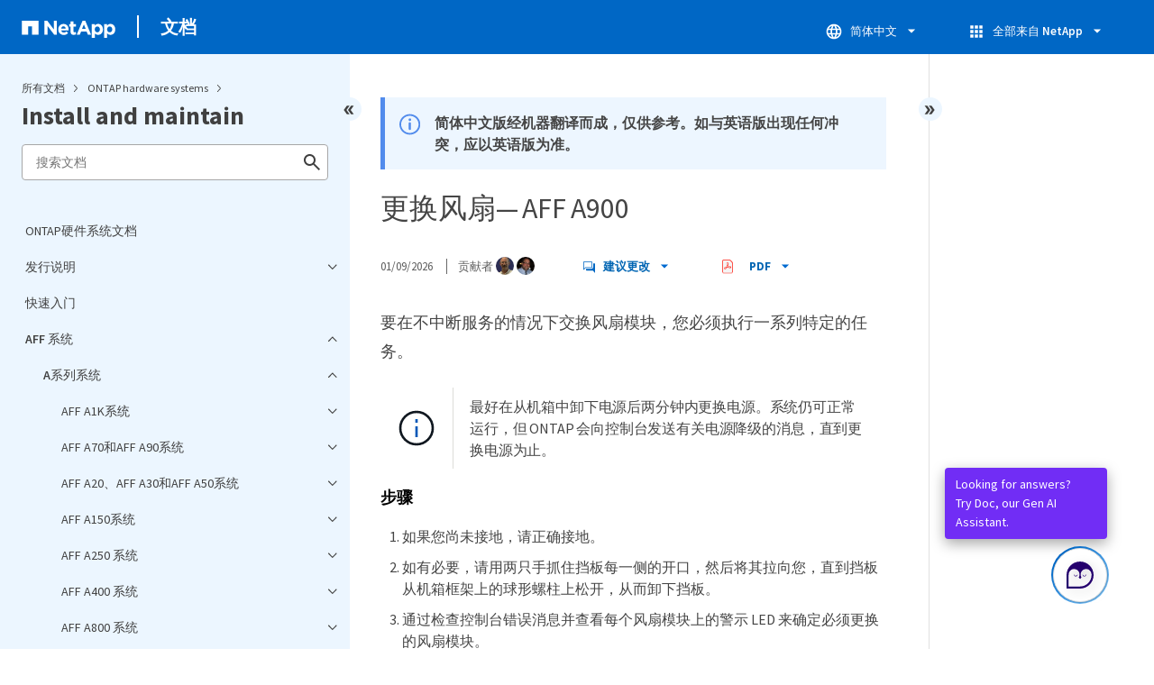

--- FILE ---
content_type: text/html
request_url: https://docs.netapp.com/zh-cn/ontap-systems/sidebar.html
body_size: 31231
content:
<script>
  let sidebarAccordion = true;

  /* specific css rules for Mac */
  if(navigator.platform.match('Mac') !== null) {
    document.body.setAttribute('class', 'OSX');
  }

</script>

<div id="ie-sidebar-container">
  <ul id="ie-sidebar-list" >


<li 
      data-pdf-exists="true" 
      data-pdf-filename="ONTAP硬件系统文档"
      data-li-level="1#" 
      class="  "
      dale-page-url="/sidebar.html" 
      data-entry-url="/index.html" 
    ><a class="ie-sidebar-menuitem-1 " href="/zh-cn/ontap-systems/index.html">
        ONTAP硬件系统文档
      </a></li><li 
      data-pdf-exists="true" 
      data-pdf-filename="发行说明"
      data-li-level="1" 
      class=" sidebar-folder   "
      dale-page-url="/sidebar.html" 
      data-entry-url="" 
    ><a class="ie-sidebar-menuitem-1  ie-sidebar-button " href="#">
        <img class="ie-sidebar-icon ie-sidebar-button open" src="https://docs.netapp.com/common/2/images/link_expand.svg" alt="" />
        <img class="ie-sidebar-icon ie-sidebar-button close" src="https://docs.netapp.com/common/2/images/link_collapse.svg" alt="" />
        <!--<div class="" style="display: inline;"> 发行说明</div>-->
         发行说明
      </a>
      <ul class="">
        


<li 
      data-pdf-exists="true" 
      data-pdf-filename="ONTAP硬件系统新增功能"
      data-li-level="2#" 
      class="  "
      dale-page-url="/sidebar.html" 
      data-entry-url="/whats-new.html" 
    ><a class="ie-sidebar-menuitem-2 " href="/zh-cn/ontap-systems/whats-new.html">
        ONTAP硬件系统新增功能
      </a></li><li 
      data-pdf-exists="true" 
      data-pdf-filename="ONTAP硬件和软件兼容性"
      data-li-level="2#" 
      class="  "
      dale-page-url="/sidebar.html" 
      data-entry-url="/supported-platforms.html" 
    ><a class="ie-sidebar-menuitem-2 " href="/zh-cn/ontap-systems/supported-platforms.html">
        ONTAP硬件和软件兼容性
      </a></li><li 
      data-pdf-exists="true" 
      data-pdf-filename="停止支持"
      data-li-level="2#" 
      class="  "
      dale-page-url="/sidebar.html" 
      data-entry-url="/eoa-hardware.html" 
    ><a class="ie-sidebar-menuitem-2 " href="/zh-cn/ontap-systems/eoa-hardware.html">
        停止支持
      </a></li></ul></li><li 
      data-pdf-exists="true" 
      data-pdf-filename="快速入门"
      data-li-level="1#" 
      class="  "
      dale-page-url="/sidebar.html" 
      data-entry-url="/get-up-and-run.html" 
    ><a class="ie-sidebar-menuitem-1 " href="/zh-cn/ontap-systems/get-up-and-run.html">
        快速入门
      </a></li><li 
      data-pdf-exists="true" 
      data-pdf-filename="AFF 系统"
      data-li-level="1" 
      class=" sidebar-folder   "
      dale-page-url="/sidebar.html" 
      data-entry-url="/aff-landing/index.html" 
    ><a class="ie-sidebar-menuitem-1 " href="/zh-cn/ontap-systems/aff-landing/index.html">
        <img class="ie-sidebar-icon ie-sidebar-button open" src="https://docs.netapp.com/common/2/images/link_expand.svg" alt="" />
        <img class="ie-sidebar-icon ie-sidebar-button close" src="https://docs.netapp.com/common/2/images/link_collapse.svg" alt="" />
        <!--<div class="" style="display: inline;"> AFF 系统</div>-->
         AFF 系统
      </a>
      <ul class="">
        


<li 
      data-pdf-exists="true" 
      data-pdf-filename="A系列系统"
      data-li-level="2" 
      class=" sidebar-folder   "
      dale-page-url="/sidebar.html" 
      data-entry-url="/aff-aseries/index.html" 
    ><a class="ie-sidebar-menuitem-2 " href="/zh-cn/ontap-systems/aff-aseries/index.html">
        <img class="ie-sidebar-icon ie-sidebar-button open" src="https://docs.netapp.com/common/2/images/link_expand.svg" alt="" />
        <img class="ie-sidebar-icon ie-sidebar-button close" src="https://docs.netapp.com/common/2/images/link_collapse.svg" alt="" />
        <!--<div class="" style="display: inline;"> A系列系统</div>-->
         A系列系统
      </a>
      <ul class="">
        


<li 
      data-pdf-exists="true" 
      data-pdf-filename="AFF A1K系统"
      data-li-level="3" 
      class=" sidebar-folder   "
      dale-page-url="/sidebar.html" 
      data-entry-url="" 
    ><a class="ie-sidebar-menuitem-3  ie-sidebar-button " href="#">
        <img class="ie-sidebar-icon ie-sidebar-button open" src="https://docs.netapp.com/common/2/images/link_expand.svg" alt="" />
        <img class="ie-sidebar-icon ie-sidebar-button close" src="https://docs.netapp.com/common/2/images/link_collapse.svg" alt="" />
        <!--<div class="" style="display: inline;"> AFF A1K系统</div>-->
         AFF A1K系统
      </a>
      <ul class="">
        


<li 
      data-pdf-exists="true" 
      data-pdf-filename="AFF A1K安装和设置"
      data-li-level="4" 
      class=" sidebar-folder   "
      dale-page-url="/sidebar.html" 
      data-entry-url="" 
    ><a class="ie-sidebar-menuitem-4  ie-sidebar-button " href="#">
        <img class="ie-sidebar-icon ie-sidebar-button open" src="https://docs.netapp.com/common/2/images/link_expand.svg" alt="" />
        <img class="ie-sidebar-icon ie-sidebar-button close" src="https://docs.netapp.com/common/2/images/link_collapse.svg" alt="" />
        <!--<div class="" style="display: inline;"> 安装和设置</div>-->
         安装和设置
      </a>
      <ul class="">
        


<li 
      data-pdf-exists="true" 
      data-pdf-filename="安装工作流"
      data-li-level="5#" 
      class="  "
      dale-page-url="/sidebar.html" 
      data-entry-url="/a1k/install-overview.html" 
    ><a class="ie-sidebar-menuitem-5 " href="/zh-cn/ontap-systems/a1k/install-overview.html">
        安装工作流
      </a></li><li 
      data-pdf-exists="true" 
      data-pdf-filename="查看要求"
      data-li-level="5#" 
      class="  "
      dale-page-url="/sidebar.html" 
      data-entry-url="/a1k/install-requirements.html" 
    ><a class="ie-sidebar-menuitem-5 " href="/zh-cn/ontap-systems/a1k/install-requirements.html">
        查看要求
      </a></li><li 
      data-pdf-exists="true" 
      data-pdf-filename="准备安装"
      data-li-level="5#" 
      class="  "
      dale-page-url="/sidebar.html" 
      data-entry-url="/a1k/install-prepare.html" 
    ><a class="ie-sidebar-menuitem-5 " href="/zh-cn/ontap-systems/a1k/install-prepare.html">
        准备安装
      </a></li><li 
      data-pdf-exists="true" 
      data-pdf-filename="安装硬件"
      data-li-level="5#" 
      class="  "
      dale-page-url="/sidebar.html" 
      data-entry-url="/a1k/install-hardware.html" 
    ><a class="ie-sidebar-menuitem-5 " href="/zh-cn/ontap-systems/a1k/install-hardware.html">
        安装硬件
      </a></li><li 
      data-pdf-exists="true" 
      data-pdf-filename="电缆硬件"
      data-li-level="5#" 
      class="  "
      dale-page-url="/sidebar.html" 
      data-entry-url="/a1k/install-cable.html" 
    ><a class="ie-sidebar-menuitem-5 " href="/zh-cn/ontap-systems/a1k/install-cable.html">
        电缆硬件
      </a></li><li 
      data-pdf-exists="true" 
      data-pdf-filename="打开系统电源"
      data-li-level="5#" 
      class="  "
      dale-page-url="/sidebar.html" 
      data-entry-url="/a1k/install-power-hardware.html" 
    ><a class="ie-sidebar-menuitem-5 " href="/zh-cn/ontap-systems/a1k/install-power-hardware.html">
        打开系统电源
      </a></li></ul></li><li 
      data-pdf-exists="true" 
      data-pdf-filename="AFF A1K维护"
      data-li-level="4" 
      class=" sidebar-folder   "
      dale-page-url="/sidebar.html" 
      data-entry-url="" 
    ><a class="ie-sidebar-menuitem-4  ie-sidebar-button " href="#">
        <img class="ie-sidebar-icon ie-sidebar-button open" src="https://docs.netapp.com/common/2/images/link_expand.svg" alt="" />
        <img class="ie-sidebar-icon ie-sidebar-button close" src="https://docs.netapp.com/common/2/images/link_collapse.svg" alt="" />
        <!--<div class="" style="display: inline;"> 维护</div>-->
         维护
      </a>
      <ul class="">
        


<li 
      data-pdf-exists="true" 
      data-pdf-filename="维护概述"
      data-li-level="5#" 
      class="  "
      dale-page-url="/sidebar.html" 
      data-entry-url="/a1k/maintain-overview.html" 
    ><a class="ie-sidebar-menuitem-5 " href="/zh-cn/ontap-systems/a1k/maintain-overview.html">
        维护概述
      </a></li><li 
      data-pdf-exists="true" 
      data-pdf-filename="ASA A1K 启动介质自动化"
      data-li-level="5" 
      class=" sidebar-folder   "
      dale-page-url="/sidebar.html" 
      data-entry-url="" 
    ><a class="ie-sidebar-menuitem-5  ie-sidebar-button " href="#">
        <img class="ie-sidebar-icon ie-sidebar-button open" src="https://docs.netapp.com/common/2/images/link_expand.svg" alt="" />
        <img class="ie-sidebar-icon ie-sidebar-button close" src="https://docs.netapp.com/common/2/images/link_collapse.svg" alt="" />
        <!--<div class="" style="display: inline;"> 启动媒体 - 自动恢复</div>-->
         启动媒体 - 自动恢复
      </a>
      <ul class="">
        


<li 
      data-pdf-exists="true" 
      data-pdf-filename="启动介质更换工作流"
      data-li-level="6#" 
      class="  "
      dale-page-url="/sidebar.html" 
      data-entry-url="/a1k/bootmedia-replace-workflow-bmr.html" 
    ><a class="ie-sidebar-menuitem-6 " href="/zh-cn/ontap-systems/a1k/bootmedia-replace-workflow-bmr.html">
        启动介质更换工作流
      </a></li><li 
      data-pdf-exists="true" 
      data-pdf-filename="查看要求"
      data-li-level="6#" 
      class="  "
      dale-page-url="/sidebar.html" 
      data-entry-url="/a1k/bootmedia-replace-requirements-bmr.html" 
    ><a class="ie-sidebar-menuitem-6 " href="/zh-cn/ontap-systems/a1k/bootmedia-replace-requirements-bmr.html">
        查看要求
      </a></li><li 
      data-pdf-exists="true" 
      data-pdf-filename="关闭控制器"
      data-li-level="6#" 
      class="  "
      dale-page-url="/sidebar.html" 
      data-entry-url="/a1k/bootmedia-shutdown-bmr.html" 
    ><a class="ie-sidebar-menuitem-6 " href="/zh-cn/ontap-systems/a1k/bootmedia-shutdown-bmr.html">
        关闭控制器
      </a></li><li 
      data-pdf-exists="true" 
      data-pdf-filename="更换启动介质"
      data-li-level="6#" 
      class="  "
      dale-page-url="/sidebar.html" 
      data-entry-url="/a1k/bootmedia-replace-bmr.html" 
    ><a class="ie-sidebar-menuitem-6 " href="/zh-cn/ontap-systems/a1k/bootmedia-replace-bmr.html">
        更换启动介质
      </a></li><li 
      data-pdf-exists="true" 
      data-pdf-filename="启动恢复映像"
      data-li-level="6#" 
      class="  "
      dale-page-url="/sidebar.html" 
      data-entry-url="/a1k/bootmedia-recovery-image-boot-bmr.html" 
    ><a class="ie-sidebar-menuitem-6 " href="/zh-cn/ontap-systems/a1k/bootmedia-recovery-image-boot-bmr.html">
        启动恢复映像
      </a></li><li 
      data-pdf-exists="true" 
      data-pdf-filename="将故障部件退回 NetApp"
      data-li-level="6#" 
      class="  "
      dale-page-url="/sidebar.html" 
      data-entry-url="/a1k/bootmedia-complete-rma-bmr.html" 
    ><a class="ie-sidebar-menuitem-6 " href="/zh-cn/ontap-systems/a1k/bootmedia-complete-rma-bmr.html">
        将故障部件退回 NetApp
      </a></li></ul></li><li 
      data-pdf-exists="true" 
      data-pdf-filename="AFF A1K启动介质"
      data-li-level="5" 
      class=" sidebar-folder   "
      dale-page-url="/sidebar.html" 
      data-entry-url="" 
    ><a class="ie-sidebar-menuitem-5  ie-sidebar-button " href="#">
        <img class="ie-sidebar-icon ie-sidebar-button open" src="https://docs.netapp.com/common/2/images/link_expand.svg" alt="" />
        <img class="ie-sidebar-icon ie-sidebar-button close" src="https://docs.netapp.com/common/2/images/link_collapse.svg" alt="" />
        <!--<div class="" style="display: inline;"> 启动媒体 - 手动恢复</div>-->
         启动媒体 - 手动恢复
      </a>
      <ul class="">
        


<li 
      data-pdf-exists="true" 
      data-pdf-filename="启动介质更换工作流"
      data-li-level="6#" 
      class="  "
      dale-page-url="/sidebar.html" 
      data-entry-url="/a1k/bootmedia-replace-workflow.html" 
    ><a class="ie-sidebar-menuitem-6 " href="/zh-cn/ontap-systems/a1k/bootmedia-replace-workflow.html">
        启动介质更换工作流
      </a></li><li 
      data-pdf-exists="true" 
      data-pdf-filename="查看要求"
      data-li-level="6#" 
      class="  "
      dale-page-url="/sidebar.html" 
      data-entry-url="/a1k/bootmedia-replace-requirements.html" 
    ><a class="ie-sidebar-menuitem-6 " href="/zh-cn/ontap-systems/a1k/bootmedia-replace-requirements.html">
        查看要求
      </a></li><li 
      data-pdf-exists="true" 
      data-pdf-filename="检查加密密钥"
      data-li-level="6#" 
      class="  "
      dale-page-url="/sidebar.html" 
      data-entry-url="/a1k/bootmedia-encryption-preshutdown-checks.html" 
    ><a class="ie-sidebar-menuitem-6 " href="/zh-cn/ontap-systems/a1k/bootmedia-encryption-preshutdown-checks.html">
        检查加密密钥
      </a></li><li 
      data-pdf-exists="true" 
      data-pdf-filename="关闭控制器"
      data-li-level="6#" 
      class="  "
      dale-page-url="/sidebar.html" 
      data-entry-url="/a1k/bootmedia-shutdown.html" 
    ><a class="ie-sidebar-menuitem-6 " href="/zh-cn/ontap-systems/a1k/bootmedia-shutdown.html">
        关闭控制器
      </a></li><li 
      data-pdf-exists="true" 
      data-pdf-filename="更换启动介质"
      data-li-level="6#" 
      class="  "
      dale-page-url="/sidebar.html" 
      data-entry-url="/a1k/bootmedia-replace.html" 
    ><a class="ie-sidebar-menuitem-6 " href="/zh-cn/ontap-systems/a1k/bootmedia-replace.html">
        更换启动介质
      </a></li><li 
      data-pdf-exists="true" 
      data-pdf-filename="启动恢复映像"
      data-li-level="6#" 
      class="  "
      dale-page-url="/sidebar.html" 
      data-entry-url="/a1k/bootmedia-recovery-image-boot.html" 
    ><a class="ie-sidebar-menuitem-6 " href="/zh-cn/ontap-systems/a1k/bootmedia-recovery-image-boot.html">
        启动恢复映像
      </a></li><li 
      data-pdf-exists="true" 
      data-pdf-filename="恢复加密"
      data-li-level="6#" 
      class="  "
      dale-page-url="/sidebar.html" 
      data-entry-url="/a1k/bootmedia-encryption-restore.html" 
    ><a class="ie-sidebar-menuitem-6 " href="/zh-cn/ontap-systems/a1k/bootmedia-encryption-restore.html">
        恢复加密
      </a></li><li 
      data-pdf-exists="true" 
      data-pdf-filename="将故障部件退回 NetApp"
      data-li-level="6#" 
      class="  "
      dale-page-url="/sidebar.html" 
      data-entry-url="/a1k/bootmedia-complete-rma.html" 
    ><a class="ie-sidebar-menuitem-6 " href="/zh-cn/ontap-systems/a1k/bootmedia-complete-rma.html">
        将故障部件退回 NetApp
      </a></li></ul></li><li 
      data-pdf-exists="true" 
      data-pdf-filename="AFF A1K底盘"
      data-li-level="5" 
      class=" sidebar-folder   "
      dale-page-url="/sidebar.html" 
      data-entry-url="" 
    ><a class="ie-sidebar-menuitem-5  ie-sidebar-button " href="#">
        <img class="ie-sidebar-icon ie-sidebar-button open" src="https://docs.netapp.com/common/2/images/link_expand.svg" alt="" />
        <img class="ie-sidebar-icon ie-sidebar-button close" src="https://docs.netapp.com/common/2/images/link_collapse.svg" alt="" />
        <!--<div class="" style="display: inline;"> 机箱</div>-->
         机箱
      </a>
      <ul class="">
        


<li 
      data-pdf-exists="true" 
      data-pdf-filename="机箱更换工作流"
      data-li-level="6#" 
      class="  "
      dale-page-url="/sidebar.html" 
      data-entry-url="/a1k/chassis-replace-workflow.html" 
    ><a class="ie-sidebar-menuitem-6 " href="/zh-cn/ontap-systems/a1k/chassis-replace-workflow.html">
        机箱更换工作流
      </a></li><li 
      data-pdf-exists="true" 
      data-pdf-filename="查看要求"
      data-li-level="6#" 
      class="  "
      dale-page-url="/sidebar.html" 
      data-entry-url="/a1k/chassis-replace-requirements.html" 
    ><a class="ie-sidebar-menuitem-6 " href="/zh-cn/ontap-systems/a1k/chassis-replace-requirements.html">
        查看要求
      </a></li><li 
      data-pdf-exists="true" 
      data-pdf-filename="准备更换"
      data-li-level="6#" 
      class="  "
      dale-page-url="/sidebar.html" 
      data-entry-url="/a1k/chassis-replace-prepare.html" 
    ><a class="ie-sidebar-menuitem-6 " href="/zh-cn/ontap-systems/a1k/chassis-replace-prepare.html">
        准备更换
      </a></li><li 
      data-pdf-exists="true" 
      data-pdf-filename="关闭控制器"
      data-li-level="6#" 
      class="  "
      dale-page-url="/sidebar.html" 
      data-entry-url="/a1k/chassis-replace-shutdown.html" 
    ><a class="ie-sidebar-menuitem-6 " href="/zh-cn/ontap-systems/a1k/chassis-replace-shutdown.html">
        关闭控制器
      </a></li><li 
      data-pdf-exists="true" 
      data-pdf-filename="更换机箱"
      data-li-level="6#" 
      class="  "
      dale-page-url="/sidebar.html" 
      data-entry-url="/a1k/chassis-replace-move-hardware.html" 
    ><a class="ie-sidebar-menuitem-6 " href="/zh-cn/ontap-systems/a1k/chassis-replace-move-hardware.html">
        更换机箱
      </a></li><li 
      data-pdf-exists="true" 
      data-pdf-filename="完成机箱更换"
      data-li-level="6#" 
      class="  "
      dale-page-url="/sidebar.html" 
      data-entry-url="/a1k/chassis-replace-complete-system-restore-rma.html" 
    ><a class="ie-sidebar-menuitem-6 " href="/zh-cn/ontap-systems/a1k/chassis-replace-complete-system-restore-rma.html">
        完成机箱更换
      </a></li></ul></li><li 
      data-pdf-exists="true" 
      data-pdf-filename="AFF A1K控制器模块"
      data-li-level="5" 
      class=" sidebar-folder   "
      dale-page-url="/sidebar.html" 
      data-entry-url="" 
    ><a class="ie-sidebar-menuitem-5  ie-sidebar-button " href="#">
        <img class="ie-sidebar-icon ie-sidebar-button open" src="https://docs.netapp.com/common/2/images/link_expand.svg" alt="" />
        <img class="ie-sidebar-icon ie-sidebar-button close" src="https://docs.netapp.com/common/2/images/link_collapse.svg" alt="" />
        <!--<div class="" style="display: inline;"> 控制器</div>-->
         控制器
      </a>
      <ul class="">
        


<li 
      data-pdf-exists="true" 
      data-pdf-filename="控制器更换工作流"
      data-li-level="6#" 
      class="  "
      dale-page-url="/sidebar.html" 
      data-entry-url="/a1k/controller-replace-workflow.html" 
    ><a class="ie-sidebar-menuitem-6 " href="/zh-cn/ontap-systems/a1k/controller-replace-workflow.html">
        控制器更换工作流
      </a></li><li 
      data-pdf-exists="true" 
      data-pdf-filename="查看要求"
      data-li-level="6#" 
      class="  "
      dale-page-url="/sidebar.html" 
      data-entry-url="/a1k/controller-replace-requirements.html" 
    ><a class="ie-sidebar-menuitem-6 " href="/zh-cn/ontap-systems/a1k/controller-replace-requirements.html">
        查看要求
      </a></li><li 
      data-pdf-exists="true" 
      data-pdf-filename="关闭受损控制器"
      data-li-level="6#" 
      class="  "
      dale-page-url="/sidebar.html" 
      data-entry-url="/a1k/controller-replace-shutdown.html" 
    ><a class="ie-sidebar-menuitem-6 " href="/zh-cn/ontap-systems/a1k/controller-replace-shutdown.html">
        关闭受损控制器
      </a></li><li 
      data-pdf-exists="true" 
      data-pdf-filename="更换控制器"
      data-li-level="6#" 
      class="  "
      dale-page-url="/sidebar.html" 
      data-entry-url="/a1k/controller-replace-move-hardware.html" 
    ><a class="ie-sidebar-menuitem-6 " href="/zh-cn/ontap-systems/a1k/controller-replace-move-hardware.html">
        更换控制器
      </a></li><li 
      data-pdf-exists="true" 
      data-pdf-filename="还原系统配置"
      data-li-level="6#" 
      class="  "
      dale-page-url="/sidebar.html" 
      data-entry-url="/a1k/controller-replace-system-config-restore-and-verify.html" 
    ><a class="ie-sidebar-menuitem-6 " href="/zh-cn/ontap-systems/a1k/controller-replace-system-config-restore-and-verify.html">
        还原系统配置
      </a></li><li 
      data-pdf-exists="true" 
      data-pdf-filename="交还控制器"
      data-li-level="6#" 
      class="  "
      dale-page-url="/sidebar.html" 
      data-entry-url="/a1k/controller-replace-recable-reassign-disks.html" 
    ><a class="ie-sidebar-menuitem-6 " href="/zh-cn/ontap-systems/a1k/controller-replace-recable-reassign-disks.html">
        交还控制器
      </a></li><li 
      data-pdf-exists="true" 
      data-pdf-filename="完成控制器更换"
      data-li-level="6#" 
      class="  "
      dale-page-url="/sidebar.html" 
      data-entry-url="/a1k/controller-replace-restore-system-rma.html" 
    ><a class="ie-sidebar-menuitem-6 " href="/zh-cn/ontap-systems/a1k/controller-replace-restore-system-rma.html">
        完成控制器更换
      </a></li></ul></li><li 
      data-pdf-exists="true" 
      data-pdf-filename="DIMM"
      data-li-level="5#" 
      class="  "
      dale-page-url="/sidebar.html" 
      data-entry-url="/a1k/dimm-replace.html" 
    ><a class="ie-sidebar-menuitem-5 " href="/zh-cn/ontap-systems/a1k/dimm-replace.html">
        DIMM
      </a></li><li 
      data-pdf-exists="true" 
      data-pdf-filename="风扇"
      data-li-level="5#" 
      class="  "
      dale-page-url="/sidebar.html" 
      data-entry-url="/a1k/fan-replace.html" 
    ><a class="ie-sidebar-menuitem-5 " href="/zh-cn/ontap-systems/a1k/fan-replace.html">
        风扇
      </a></li><li 
      data-pdf-exists="true" 
      data-pdf-filename="NVRAM"
      data-li-level="5#" 
      class="  "
      dale-page-url="/sidebar.html" 
      data-entry-url="/a1k/nvram-replace.html" 
    ><a class="ie-sidebar-menuitem-5 " href="/zh-cn/ontap-systems/a1k/nvram-replace.html">
        NVRAM
      </a></li><li 
      data-pdf-exists="true" 
      data-pdf-filename="NV电池"
      data-li-level="5#" 
      class="  "
      dale-page-url="/sidebar.html" 
      data-entry-url="/a1k/nvdimm-battery-replace.html" 
    ><a class="ie-sidebar-menuitem-5 " href="/zh-cn/ontap-systems/a1k/nvdimm-battery-replace.html">
        NV电池
      </a></li><li 
      data-pdf-exists="true" 
      data-pdf-filename="A1K I/O模块"
      data-li-level="5" 
      class=" sidebar-folder   "
      dale-page-url="/sidebar.html" 
      data-entry-url="" 
    ><a class="ie-sidebar-menuitem-5  ie-sidebar-button " href="#">
        <img class="ie-sidebar-icon ie-sidebar-button open" src="https://docs.netapp.com/common/2/images/link_expand.svg" alt="" />
        <img class="ie-sidebar-icon ie-sidebar-button close" src="https://docs.netapp.com/common/2/images/link_collapse.svg" alt="" />
        <!--<div class="" style="display: inline;"> I/O 模块</div>-->
         I/O 模块
      </a>
      <ul class="">
        


<li 
      data-pdf-exists="true" 
      data-pdf-filename="I/O模块概述"
      data-li-level="6#" 
      class="  "
      dale-page-url="/sidebar.html" 
      data-entry-url="/a1k/io-module-overview.html" 
    ><a class="ie-sidebar-menuitem-6 " href="/zh-cn/ontap-systems/a1k/io-module-overview.html">
        I/O模块概述
      </a></li><li 
      data-pdf-exists="true" 
      data-pdf-filename="添加 I/O 模块"
      data-li-level="6#" 
      class="  "
      dale-page-url="/sidebar.html" 
      data-entry-url="/a1k/io-module-add.html" 
    ><a class="ie-sidebar-menuitem-6 " href="/zh-cn/ontap-systems/a1k/io-module-add.html">
        添加 I/O 模块
      </a></li><li 
      data-pdf-exists="true" 
      data-pdf-filename="更换I/O模块"
      data-li-level="6#" 
      class="  "
      dale-page-url="/sidebar.html" 
      data-entry-url="/a1k/io-module-replace.html" 
    ><a class="ie-sidebar-menuitem-6 " href="/zh-cn/ontap-systems/a1k/io-module-replace.html">
        更换I/O模块
      </a></li></ul></li><li 
      data-pdf-exists="true" 
      data-pdf-filename="电源"
      data-li-level="5#" 
      class="  "
      dale-page-url="/sidebar.html" 
      data-entry-url="/a1k/power-supply-replace.html" 
    ><a class="ie-sidebar-menuitem-5 " href="/zh-cn/ontap-systems/a1k/power-supply-replace.html">
        电源
      </a></li><li 
      data-pdf-exists="true" 
      data-pdf-filename="实时时钟电池"
      data-li-level="5#" 
      class="  "
      dale-page-url="/sidebar.html" 
      data-entry-url="/a1k/rtc-battery-replace.html" 
    ><a class="ie-sidebar-menuitem-5 " href="/zh-cn/ontap-systems/a1k/rtc-battery-replace.html">
        实时时钟电池
      </a></li><li 
      data-pdf-exists="true" 
      data-pdf-filename="系统管理模块"
      data-li-level="5#" 
      class="  "
      dale-page-url="/sidebar.html" 
      data-entry-url="/a1k/system-management-replace.html" 
    ><a class="ie-sidebar-menuitem-5 " href="/zh-cn/ontap-systems/a1k/system-management-replace.html">
        系统管理模块
      </a></li></ul></li><li 
      data-pdf-exists="true" 
      data-pdf-filename="主要规格"
      data-li-level="4#" 
      class="  "
      dale-page-url="/sidebar.html" 
      data-entry-url="/a1k/overview.html" 
    ><a class="ie-sidebar-menuitem-4 " href="/zh-cn/ontap-systems/a1k/overview.html">
        主要规格
      </a></li></ul></li><li 
      data-pdf-exists="true" 
      data-pdf-filename="AFF A70和AFF A90系统"
      data-li-level="3" 
      class=" sidebar-folder   "
      dale-page-url="/sidebar.html" 
      data-entry-url="" 
    ><a class="ie-sidebar-menuitem-3  ie-sidebar-button " href="#">
        <img class="ie-sidebar-icon ie-sidebar-button open" src="https://docs.netapp.com/common/2/images/link_expand.svg" alt="" />
        <img class="ie-sidebar-icon ie-sidebar-button close" src="https://docs.netapp.com/common/2/images/link_collapse.svg" alt="" />
        <!--<div class="" style="display: inline;"> AFF A70和AFF A90系统</div>-->
         AFF A70和AFF A90系统
      </a>
      <ul class="">
        


<li 
      data-pdf-exists="true" 
      data-pdf-filename="概述"
      data-li-level="4" 
      class=" sidebar-folder   "
      dale-page-url="/sidebar.html" 
      data-entry-url="" 
    ><a class="ie-sidebar-menuitem-4  ie-sidebar-button " href="#">
        <img class="ie-sidebar-icon ie-sidebar-button open" src="https://docs.netapp.com/common/2/images/link_expand.svg" alt="" />
        <img class="ie-sidebar-icon ie-sidebar-button close" src="https://docs.netapp.com/common/2/images/link_collapse.svg" alt="" />
        <!--<div class="" style="display: inline;"> 概述</div>-->
         概述
      </a>
      <ul class="">
        


<li 
      data-pdf-exists="true" 
      data-pdf-filename="AFF A70概述"
      data-li-level="5#" 
      class="  "
      dale-page-url="/sidebar.html" 
      data-entry-url="/a70-90/aff-a-series-affa70-overview.html" 
    ><a class="ie-sidebar-menuitem-5 " href="/zh-cn/ontap-systems/a70-90/aff-a-series-affa70-overview.html">
        AFF A70概述
      </a></li><li 
      data-pdf-exists="true" 
      data-pdf-filename="AFF A90概述"
      data-li-level="5#" 
      class="  "
      dale-page-url="/sidebar.html" 
      data-entry-url="/a70-90/aff-a-series-affa90-overview.html" 
    ><a class="ie-sidebar-menuitem-5 " href="/zh-cn/ontap-systems/a70-90/aff-a-series-affa90-overview.html">
        AFF A90概述
      </a></li></ul></li><li 
      data-pdf-exists="true" 
      data-pdf-filename="AFF A70、AFF A90安装和设置"
      data-li-level="4" 
      class=" sidebar-folder   "
      dale-page-url="/sidebar.html" 
      data-entry-url="" 
    ><a class="ie-sidebar-menuitem-4  ie-sidebar-button " href="#">
        <img class="ie-sidebar-icon ie-sidebar-button open" src="https://docs.netapp.com/common/2/images/link_expand.svg" alt="" />
        <img class="ie-sidebar-icon ie-sidebar-button close" src="https://docs.netapp.com/common/2/images/link_collapse.svg" alt="" />
        <!--<div class="" style="display: inline;"> 安装和设置</div>-->
         安装和设置
      </a>
      <ul class="">
        


<li 
      data-pdf-exists="true" 
      data-pdf-filename="安装工作流"
      data-li-level="5#" 
      class="  "
      dale-page-url="/sidebar.html" 
      data-entry-url="/a70-90/install-overview.html" 
    ><a class="ie-sidebar-menuitem-5 " href="/zh-cn/ontap-systems/a70-90/install-overview.html">
        安装工作流
      </a></li><li 
      data-pdf-exists="true" 
      data-pdf-filename="查看要求"
      data-li-level="5#" 
      class="  "
      dale-page-url="/sidebar.html" 
      data-entry-url="/a70-90/install-requirements.html" 
    ><a class="ie-sidebar-menuitem-5 " href="/zh-cn/ontap-systems/a70-90/install-requirements.html">
        查看要求
      </a></li><li 
      data-pdf-exists="true" 
      data-pdf-filename="准备安装"
      data-li-level="5#" 
      class="  "
      dale-page-url="/sidebar.html" 
      data-entry-url="/a70-90/install-prepare.html" 
    ><a class="ie-sidebar-menuitem-5 " href="/zh-cn/ontap-systems/a70-90/install-prepare.html">
        准备安装
      </a></li><li 
      data-pdf-exists="true" 
      data-pdf-filename="安装硬件"
      data-li-level="5#" 
      class="  "
      dale-page-url="/sidebar.html" 
      data-entry-url="/a70-90/install-hardware.html" 
    ><a class="ie-sidebar-menuitem-5 " href="/zh-cn/ontap-systems/a70-90/install-hardware.html">
        安装硬件
      </a></li><li 
      data-pdf-exists="true" 
      data-pdf-filename="电缆硬件"
      data-li-level="5#" 
      class="  "
      dale-page-url="/sidebar.html" 
      data-entry-url="/a70-90/install-cable.html" 
    ><a class="ie-sidebar-menuitem-5 " href="/zh-cn/ontap-systems/a70-90/install-cable.html">
        电缆硬件
      </a></li><li 
      data-pdf-exists="true" 
      data-pdf-filename="打开系统电源"
      data-li-level="5#" 
      class="  "
      dale-page-url="/sidebar.html" 
      data-entry-url="/a70-90/install-power-hardware.html" 
    ><a class="ie-sidebar-menuitem-5 " href="/zh-cn/ontap-systems/a70-90/install-power-hardware.html">
        打开系统电源
      </a></li></ul></li><li 
      data-pdf-exists="true" 
      data-pdf-filename="AFF A70、AFF A90维护"
      data-li-level="4" 
      class=" sidebar-folder   "
      dale-page-url="/sidebar.html" 
      data-entry-url="" 
    ><a class="ie-sidebar-menuitem-4  ie-sidebar-button " href="#">
        <img class="ie-sidebar-icon ie-sidebar-button open" src="https://docs.netapp.com/common/2/images/link_expand.svg" alt="" />
        <img class="ie-sidebar-icon ie-sidebar-button close" src="https://docs.netapp.com/common/2/images/link_collapse.svg" alt="" />
        <!--<div class="" style="display: inline;"> 维护</div>-->
         维护
      </a>
      <ul class="">
        


<li 
      data-pdf-exists="true" 
      data-pdf-filename="维护概述"
      data-li-level="5#" 
      class="  "
      dale-page-url="/sidebar.html" 
      data-entry-url="/a70-90/maintain-overview.html" 
    ><a class="ie-sidebar-menuitem-5 " href="/zh-cn/ontap-systems/a70-90/maintain-overview.html">
        维护概述
      </a></li><li 
      data-pdf-exists="true" 
      data-pdf-filename="AFF A70、AFF A90启动介质"
      data-li-level="5" 
      class=" sidebar-folder   "
      dale-page-url="/sidebar.html" 
      data-entry-url="" 
    ><a class="ie-sidebar-menuitem-5  ie-sidebar-button " href="#">
        <img class="ie-sidebar-icon ie-sidebar-button open" src="https://docs.netapp.com/common/2/images/link_expand.svg" alt="" />
        <img class="ie-sidebar-icon ie-sidebar-button close" src="https://docs.netapp.com/common/2/images/link_collapse.svg" alt="" />
        <!--<div class="" style="display: inline;"> 启动媒体 - 自动恢复</div>-->
         启动媒体 - 自动恢复
      </a>
      <ul class="">
        


<li 
      data-pdf-exists="true" 
      data-pdf-filename="启动介质更换工作流"
      data-li-level="6#" 
      class="  "
      dale-page-url="/sidebar.html" 
      data-entry-url="/a70-90/bootmedia-replace-workflow-bmr.html" 
    ><a class="ie-sidebar-menuitem-6 " href="/zh-cn/ontap-systems/a70-90/bootmedia-replace-workflow-bmr.html">
        启动介质更换工作流
      </a></li><li 
      data-pdf-exists="true" 
      data-pdf-filename="查看要求"
      data-li-level="6#" 
      class="  "
      dale-page-url="/sidebar.html" 
      data-entry-url="/a70-90/bootmedia-replace-requirements-bmr.html" 
    ><a class="ie-sidebar-menuitem-6 " href="/zh-cn/ontap-systems/a70-90/bootmedia-replace-requirements-bmr.html">
        查看要求
      </a></li><li 
      data-pdf-exists="true" 
      data-pdf-filename="关闭控制器"
      data-li-level="6#" 
      class="  "
      dale-page-url="/sidebar.html" 
      data-entry-url="/a70-90/bootmedia-shutdown-bmr.html" 
    ><a class="ie-sidebar-menuitem-6 " href="/zh-cn/ontap-systems/a70-90/bootmedia-shutdown-bmr.html">
        关闭控制器
      </a></li><li 
      data-pdf-exists="true" 
      data-pdf-filename="更换启动介质"
      data-li-level="6#" 
      class="  "
      dale-page-url="/sidebar.html" 
      data-entry-url="/a70-90/bootmedia-replace-bmr.html" 
    ><a class="ie-sidebar-menuitem-6 " href="/zh-cn/ontap-systems/a70-90/bootmedia-replace-bmr.html">
        更换启动介质
      </a></li><li 
      data-pdf-exists="true" 
      data-pdf-filename="启动恢复映像"
      data-li-level="6#" 
      class="  "
      dale-page-url="/sidebar.html" 
      data-entry-url="/a70-90/bootmedia-recovery-image-boot-bmr.html" 
    ><a class="ie-sidebar-menuitem-6 " href="/zh-cn/ontap-systems/a70-90/bootmedia-recovery-image-boot-bmr.html">
        启动恢复映像
      </a></li><li 
      data-pdf-exists="true" 
      data-pdf-filename="将故障部件退回 NetApp"
      data-li-level="6#" 
      class="  "
      dale-page-url="/sidebar.html" 
      data-entry-url="/a70-90/bootmedia-complete-rma-bmr.html" 
    ><a class="ie-sidebar-menuitem-6 " href="/zh-cn/ontap-systems/a70-90/bootmedia-complete-rma-bmr.html">
        将故障部件退回 NetApp
      </a></li></ul></li><li 
      data-pdf-exists="true" 
      data-pdf-filename="AFF A70、AFF A90启动介质"
      data-li-level="5" 
      class=" sidebar-folder   "
      dale-page-url="/sidebar.html" 
      data-entry-url="" 
    ><a class="ie-sidebar-menuitem-5  ie-sidebar-button " href="#">
        <img class="ie-sidebar-icon ie-sidebar-button open" src="https://docs.netapp.com/common/2/images/link_expand.svg" alt="" />
        <img class="ie-sidebar-icon ie-sidebar-button close" src="https://docs.netapp.com/common/2/images/link_collapse.svg" alt="" />
        <!--<div class="" style="display: inline;"> 启动媒体 - 手动恢复</div>-->
         启动媒体 - 手动恢复
      </a>
      <ul class="">
        


<li 
      data-pdf-exists="true" 
      data-pdf-filename="启动介质更换工作流"
      data-li-level="6#" 
      class="  "
      dale-page-url="/sidebar.html" 
      data-entry-url="/a70-90/bootmedia-replace-workflow.html" 
    ><a class="ie-sidebar-menuitem-6 " href="/zh-cn/ontap-systems/a70-90/bootmedia-replace-workflow.html">
        启动介质更换工作流
      </a></li><li 
      data-pdf-exists="true" 
      data-pdf-filename="查看要求"
      data-li-level="6#" 
      class="  "
      dale-page-url="/sidebar.html" 
      data-entry-url="/a70-90/bootmedia-replace-requirements.html" 
    ><a class="ie-sidebar-menuitem-6 " href="/zh-cn/ontap-systems/a70-90/bootmedia-replace-requirements.html">
        查看要求
      </a></li><li 
      data-pdf-exists="true" 
      data-pdf-filename="检查加密密钥"
      data-li-level="6#" 
      class="  "
      dale-page-url="/sidebar.html" 
      data-entry-url="/a70-90/bootmedia-encryption-preshutdown-checks.html" 
    ><a class="ie-sidebar-menuitem-6 " href="/zh-cn/ontap-systems/a70-90/bootmedia-encryption-preshutdown-checks.html">
        检查加密密钥
      </a></li><li 
      data-pdf-exists="true" 
      data-pdf-filename="关闭控制器"
      data-li-level="6#" 
      class="  "
      dale-page-url="/sidebar.html" 
      data-entry-url="/a70-90/bootmedia-shutdown.html" 
    ><a class="ie-sidebar-menuitem-6 " href="/zh-cn/ontap-systems/a70-90/bootmedia-shutdown.html">
        关闭控制器
      </a></li><li 
      data-pdf-exists="true" 
      data-pdf-filename="更换启动介质"
      data-li-level="6#" 
      class="  "
      dale-page-url="/sidebar.html" 
      data-entry-url="/a70-90/bootmedia-replace.html" 
    ><a class="ie-sidebar-menuitem-6 " href="/zh-cn/ontap-systems/a70-90/bootmedia-replace.html">
        更换启动介质
      </a></li><li 
      data-pdf-exists="true" 
      data-pdf-filename="启动恢复映像"
      data-li-level="6#" 
      class="  "
      dale-page-url="/sidebar.html" 
      data-entry-url="/a70-90/bootmedia-recovery-image-boot.html" 
    ><a class="ie-sidebar-menuitem-6 " href="/zh-cn/ontap-systems/a70-90/bootmedia-recovery-image-boot.html">
        启动恢复映像
      </a></li><li 
      data-pdf-exists="true" 
      data-pdf-filename="恢复加密"
      data-li-level="6#" 
      class="  "
      dale-page-url="/sidebar.html" 
      data-entry-url="/a70-90/bootmedia-encryption-restore.html" 
    ><a class="ie-sidebar-menuitem-6 " href="/zh-cn/ontap-systems/a70-90/bootmedia-encryption-restore.html">
        恢复加密
      </a></li><li 
      data-pdf-exists="true" 
      data-pdf-filename="将故障部件退回 NetApp"
      data-li-level="6#" 
      class="  "
      dale-page-url="/sidebar.html" 
      data-entry-url="/a70-90/bootmedia-complete-rma.html" 
    ><a class="ie-sidebar-menuitem-6 " href="/zh-cn/ontap-systems/a70-90/bootmedia-complete-rma.html">
        将故障部件退回 NetApp
      </a></li></ul></li><li 
      data-pdf-exists="true" 
      data-pdf-filename="AFF A70、AFF A90机箱"
      data-li-level="5" 
      class=" sidebar-folder   "
      dale-page-url="/sidebar.html" 
      data-entry-url="" 
    ><a class="ie-sidebar-menuitem-5  ie-sidebar-button " href="#">
        <img class="ie-sidebar-icon ie-sidebar-button open" src="https://docs.netapp.com/common/2/images/link_expand.svg" alt="" />
        <img class="ie-sidebar-icon ie-sidebar-button close" src="https://docs.netapp.com/common/2/images/link_collapse.svg" alt="" />
        <!--<div class="" style="display: inline;"> 机箱</div>-->
         机箱
      </a>
      <ul class="">
        


<li 
      data-pdf-exists="true" 
      data-pdf-filename="机箱更换工作流"
      data-li-level="6#" 
      class="  "
      dale-page-url="/sidebar.html" 
      data-entry-url="/a70-90/chassis-replace-workflow.html" 
    ><a class="ie-sidebar-menuitem-6 " href="/zh-cn/ontap-systems/a70-90/chassis-replace-workflow.html">
        机箱更换工作流
      </a></li><li 
      data-pdf-exists="true" 
      data-pdf-filename="查看要求"
      data-li-level="6#" 
      class="  "
      dale-page-url="/sidebar.html" 
      data-entry-url="/a70-90/chassis-replace-requirements.html" 
    ><a class="ie-sidebar-menuitem-6 " href="/zh-cn/ontap-systems/a70-90/chassis-replace-requirements.html">
        查看要求
      </a></li><li 
      data-pdf-exists="true" 
      data-pdf-filename="准备更换"
      data-li-level="6#" 
      class="  "
      dale-page-url="/sidebar.html" 
      data-entry-url="/a70-90/chassis-replace-prepare.html" 
    ><a class="ie-sidebar-menuitem-6 " href="/zh-cn/ontap-systems/a70-90/chassis-replace-prepare.html">
        准备更换
      </a></li><li 
      data-pdf-exists="true" 
      data-pdf-filename="关闭控制器"
      data-li-level="6#" 
      class="  "
      dale-page-url="/sidebar.html" 
      data-entry-url="/a70-90/chassis-replace-shutdown.html" 
    ><a class="ie-sidebar-menuitem-6 " href="/zh-cn/ontap-systems/a70-90/chassis-replace-shutdown.html">
        关闭控制器
      </a></li><li 
      data-pdf-exists="true" 
      data-pdf-filename="更换机箱"
      data-li-level="6#" 
      class="  "
      dale-page-url="/sidebar.html" 
      data-entry-url="/a70-90/chassis-replace-move-hardware.html" 
    ><a class="ie-sidebar-menuitem-6 " href="/zh-cn/ontap-systems/a70-90/chassis-replace-move-hardware.html">
        更换机箱
      </a></li><li 
      data-pdf-exists="true" 
      data-pdf-filename="完成机箱更换"
      data-li-level="6#" 
      class="  "
      dale-page-url="/sidebar.html" 
      data-entry-url="/a70-90/chassis-replace-complete-system-restore-rma.html" 
    ><a class="ie-sidebar-menuitem-6 " href="/zh-cn/ontap-systems/a70-90/chassis-replace-complete-system-restore-rma.html">
        完成机箱更换
      </a></li></ul></li><li 
      data-pdf-exists="true" 
      data-pdf-filename="AFF A70、AFF A90控制器模块"
      data-li-level="5" 
      class=" sidebar-folder   "
      dale-page-url="/sidebar.html" 
      data-entry-url="" 
    ><a class="ie-sidebar-menuitem-5  ie-sidebar-button " href="#">
        <img class="ie-sidebar-icon ie-sidebar-button open" src="https://docs.netapp.com/common/2/images/link_expand.svg" alt="" />
        <img class="ie-sidebar-icon ie-sidebar-button close" src="https://docs.netapp.com/common/2/images/link_collapse.svg" alt="" />
        <!--<div class="" style="display: inline;"> 控制器</div>-->
         控制器
      </a>
      <ul class="">
        


<li 
      data-pdf-exists="true" 
      data-pdf-filename="控制器更换工作流"
      data-li-level="6#" 
      class="  "
      dale-page-url="/sidebar.html" 
      data-entry-url="/a70-90/controller-replace-workflow.html" 
    ><a class="ie-sidebar-menuitem-6 " href="/zh-cn/ontap-systems/a70-90/controller-replace-workflow.html">
        控制器更换工作流
      </a></li><li 
      data-pdf-exists="true" 
      data-pdf-filename="查看要求"
      data-li-level="6#" 
      class="  "
      dale-page-url="/sidebar.html" 
      data-entry-url="/a70-90/controller-replace-requirements.html" 
    ><a class="ie-sidebar-menuitem-6 " href="/zh-cn/ontap-systems/a70-90/controller-replace-requirements.html">
        查看要求
      </a></li><li 
      data-pdf-exists="true" 
      data-pdf-filename="关闭受损控制器"
      data-li-level="6#" 
      class="  "
      dale-page-url="/sidebar.html" 
      data-entry-url="/a70-90/controller-replace-shutdown.html" 
    ><a class="ie-sidebar-menuitem-6 " href="/zh-cn/ontap-systems/a70-90/controller-replace-shutdown.html">
        关闭受损控制器
      </a></li><li 
      data-pdf-exists="true" 
      data-pdf-filename="更换控制器"
      data-li-level="6#" 
      class="  "
      dale-page-url="/sidebar.html" 
      data-entry-url="/a70-90/controller-replace-move-hardware.html" 
    ><a class="ie-sidebar-menuitem-6 " href="/zh-cn/ontap-systems/a70-90/controller-replace-move-hardware.html">
        更换控制器
      </a></li><li 
      data-pdf-exists="true" 
      data-pdf-filename="还原系统配置"
      data-li-level="6#" 
      class="  "
      dale-page-url="/sidebar.html" 
      data-entry-url="/a70-90/controller-replace-system-config-restore-and-verify.html" 
    ><a class="ie-sidebar-menuitem-6 " href="/zh-cn/ontap-systems/a70-90/controller-replace-system-config-restore-and-verify.html">
        还原系统配置
      </a></li><li 
      data-pdf-exists="true" 
      data-pdf-filename="交还控制器"
      data-li-level="6#" 
      class="  "
      dale-page-url="/sidebar.html" 
      data-entry-url="/a70-90/controller-replace-recable-reassign-disks.html" 
    ><a class="ie-sidebar-menuitem-6 " href="/zh-cn/ontap-systems/a70-90/controller-replace-recable-reassign-disks.html">
        交还控制器
      </a></li><li 
      data-pdf-exists="true" 
      data-pdf-filename="完成控制器更换"
      data-li-level="6#" 
      class="  "
      dale-page-url="/sidebar.html" 
      data-entry-url="/a70-90/controller-replace-restore-system-rma.html" 
    ><a class="ie-sidebar-menuitem-6 " href="/zh-cn/ontap-systems/a70-90/controller-replace-restore-system-rma.html">
        完成控制器更换
      </a></li></ul></li><li 
      data-pdf-exists="true" 
      data-pdf-filename="DIMM"
      data-li-level="5#" 
      class="  "
      dale-page-url="/sidebar.html" 
      data-entry-url="/a70-90/dimm-replace.html" 
    ><a class="ie-sidebar-menuitem-5 " href="/zh-cn/ontap-systems/a70-90/dimm-replace.html">
        DIMM
      </a></li><li 
      data-pdf-exists="true" 
      data-pdf-filename="驱动器"
      data-li-level="5#" 
      class="  "
      dale-page-url="/sidebar.html" 
      data-entry-url="/a70-90/drive-replace.html" 
    ><a class="ie-sidebar-menuitem-5 " href="/zh-cn/ontap-systems/a70-90/drive-replace.html">
        驱动器
      </a></li><li 
      data-pdf-exists="true" 
      data-pdf-filename="风扇"
      data-li-level="5#" 
      class="  "
      dale-page-url="/sidebar.html" 
      data-entry-url="/a70-90/fan-swap-out.html" 
    ><a class="ie-sidebar-menuitem-5 " href="/zh-cn/ontap-systems/a70-90/fan-swap-out.html">
        风扇
      </a></li><li 
      data-pdf-exists="true" 
      data-pdf-filename="NVRAM"
      data-li-level="5#" 
      class="  "
      dale-page-url="/sidebar.html" 
      data-entry-url="/a70-90/nvram-replace.html" 
    ><a class="ie-sidebar-menuitem-5 " href="/zh-cn/ontap-systems/a70-90/nvram-replace.html">
        NVRAM
      </a></li><li 
      data-pdf-exists="true" 
      data-pdf-filename="NV电池"
      data-li-level="5#" 
      class="  "
      dale-page-url="/sidebar.html" 
      data-entry-url="/a70-90/nvdimm-battery-replace.html" 
    ><a class="ie-sidebar-menuitem-5 " href="/zh-cn/ontap-systems/a70-90/nvdimm-battery-replace.html">
        NV电池
      </a></li><li 
      data-pdf-exists="true" 
      data-pdf-filename="AFF A70和AFF A90 I/O模块"
      data-li-level="5" 
      class=" sidebar-folder   "
      dale-page-url="/sidebar.html" 
      data-entry-url="" 
    ><a class="ie-sidebar-menuitem-5  ie-sidebar-button " href="#">
        <img class="ie-sidebar-icon ie-sidebar-button open" src="https://docs.netapp.com/common/2/images/link_expand.svg" alt="" />
        <img class="ie-sidebar-icon ie-sidebar-button close" src="https://docs.netapp.com/common/2/images/link_collapse.svg" alt="" />
        <!--<div class="" style="display: inline;"> I/O 模块</div>-->
         I/O 模块
      </a>
      <ul class="">
        


<li 
      data-pdf-exists="true" 
      data-pdf-filename="I/O模块概述"
      data-li-level="6#" 
      class="  "
      dale-page-url="/sidebar.html" 
      data-entry-url="/a70-90/io-module-overview.html" 
    ><a class="ie-sidebar-menuitem-6 " href="/zh-cn/ontap-systems/a70-90/io-module-overview.html">
        I/O模块概述
      </a></li><li 
      data-pdf-exists="true" 
      data-pdf-filename="添加 I/O 模块"
      data-li-level="6#" 
      class="  "
      dale-page-url="/sidebar.html" 
      data-entry-url="/a70-90/io-module-add.html" 
    ><a class="ie-sidebar-menuitem-6 " href="/zh-cn/ontap-systems/a70-90/io-module-add.html">
        添加 I/O 模块
      </a></li><li 
      data-pdf-exists="true" 
      data-pdf-filename="更换I/O模块"
      data-li-level="6#" 
      class="  "
      dale-page-url="/sidebar.html" 
      data-entry-url="/a70-90/io-module-replace.html" 
    ><a class="ie-sidebar-menuitem-6 " href="/zh-cn/ontap-systems/a70-90/io-module-replace.html">
        更换I/O模块
      </a></li></ul></li><li 
      data-pdf-exists="true" 
      data-pdf-filename="电源"
      data-li-level="5#" 
      class="  "
      dale-page-url="/sidebar.html" 
      data-entry-url="/a70-90/power-supply-replace.html" 
    ><a class="ie-sidebar-menuitem-5 " href="/zh-cn/ontap-systems/a70-90/power-supply-replace.html">
        电源
      </a></li><li 
      data-pdf-exists="true" 
      data-pdf-filename="实时时钟电池"
      data-li-level="5#" 
      class="  "
      dale-page-url="/sidebar.html" 
      data-entry-url="/a70-90/rtc-battery-replace.html" 
    ><a class="ie-sidebar-menuitem-5 " href="/zh-cn/ontap-systems/a70-90/rtc-battery-replace.html">
        实时时钟电池
      </a></li><li 
      data-pdf-exists="true" 
      data-pdf-filename="系统管理模块"
      data-li-level="5#" 
      class="  "
      dale-page-url="/sidebar.html" 
      data-entry-url="/a70-90/system-management-replace.html" 
    ><a class="ie-sidebar-menuitem-5 " href="/zh-cn/ontap-systems/a70-90/system-management-replace.html">
        系统管理模块
      </a></li></ul></li><li 
      data-pdf-exists="true" 
      data-pdf-filename="主要规格"
      data-li-level="4" 
      class=" sidebar-folder   "
      dale-page-url="/sidebar.html" 
      data-entry-url="" 
    ><a class="ie-sidebar-menuitem-4  ie-sidebar-button " href="#">
        <img class="ie-sidebar-icon ie-sidebar-button open" src="https://docs.netapp.com/common/2/images/link_expand.svg" alt="" />
        <img class="ie-sidebar-icon ie-sidebar-button close" src="https://docs.netapp.com/common/2/images/link_collapse.svg" alt="" />
        <!--<div class="" style="display: inline;"> 主要规格</div>-->
         主要规格
      </a>
      <ul class="">
        


<li 
      data-pdf-exists="true" 
      data-pdf-filename="AFF A70"
      data-li-level="5#" 
      class="  "
      dale-page-url="/sidebar.html" 
      data-entry-url="/a70-90/a70-key-specifications.html" 
    ><a class="ie-sidebar-menuitem-5 " href="/zh-cn/ontap-systems/a70-90/a70-key-specifications.html">
        AFF A70
      </a></li><li 
      data-pdf-exists="true" 
      data-pdf-filename="AFF A90"
      data-li-level="5#" 
      class="  "
      dale-page-url="/sidebar.html" 
      data-entry-url="/a70-90/a90-key-specifications.html" 
    ><a class="ie-sidebar-menuitem-5 " href="/zh-cn/ontap-systems/a70-90/a90-key-specifications.html">
        AFF A90
      </a></li></ul></li></ul></li><li 
      data-pdf-exists="true" 
      data-pdf-filename="AFF A20、AFF A30和AFF A50系统"
      data-li-level="3" 
      class=" sidebar-folder   "
      dale-page-url="/sidebar.html" 
      data-entry-url="" 
    ><a class="ie-sidebar-menuitem-3  ie-sidebar-button " href="#">
        <img class="ie-sidebar-icon ie-sidebar-button open" src="https://docs.netapp.com/common/2/images/link_expand.svg" alt="" />
        <img class="ie-sidebar-icon ie-sidebar-button close" src="https://docs.netapp.com/common/2/images/link_collapse.svg" alt="" />
        <!--<div class="" style="display: inline;"> AFF A20、AFF A30和AFF A50系统</div>-->
         AFF A20、AFF A30和AFF A50系统
      </a>
      <ul class="">
        


<li 
      data-pdf-exists="true" 
      data-pdf-filename="概述"
      data-li-level="4#" 
      class="  "
      dale-page-url="/sidebar.html" 
      data-entry-url="/a20-30-50/overview.html" 
    ><a class="ie-sidebar-menuitem-4 " href="/zh-cn/ontap-systems/a20-30-50/overview.html">
        概述
      </a></li><li 
      data-pdf-exists="true" 
      data-pdf-filename="AFF A20、AFF A30和AFF A50安装和设置"
      data-li-level="4" 
      class=" sidebar-folder   "
      dale-page-url="/sidebar.html" 
      data-entry-url="" 
    ><a class="ie-sidebar-menuitem-4  ie-sidebar-button " href="#">
        <img class="ie-sidebar-icon ie-sidebar-button open" src="https://docs.netapp.com/common/2/images/link_expand.svg" alt="" />
        <img class="ie-sidebar-icon ie-sidebar-button close" src="https://docs.netapp.com/common/2/images/link_collapse.svg" alt="" />
        <!--<div class="" style="display: inline;"> 安装和设置</div>-->
         安装和设置
      </a>
      <ul class="">
        


<li 
      data-pdf-exists="true" 
      data-pdf-filename="安装工作流"
      data-li-level="5#" 
      class="  "
      dale-page-url="/sidebar.html" 
      data-entry-url="/a20-30-50/install-overview.html" 
    ><a class="ie-sidebar-menuitem-5 " href="/zh-cn/ontap-systems/a20-30-50/install-overview.html">
        安装工作流
      </a></li><li 
      data-pdf-exists="true" 
      data-pdf-filename="查看要求"
      data-li-level="5#" 
      class="  "
      dale-page-url="/sidebar.html" 
      data-entry-url="/a20-30-50/install-requirements.html" 
    ><a class="ie-sidebar-menuitem-5 " href="/zh-cn/ontap-systems/a20-30-50/install-requirements.html">
        查看要求
      </a></li><li 
      data-pdf-exists="true" 
      data-pdf-filename="准备安装"
      data-li-level="5#" 
      class="  "
      dale-page-url="/sidebar.html" 
      data-entry-url="/a20-30-50/install-prepare.html" 
    ><a class="ie-sidebar-menuitem-5 " href="/zh-cn/ontap-systems/a20-30-50/install-prepare.html">
        准备安装
      </a></li><li 
      data-pdf-exists="true" 
      data-pdf-filename="安装硬件"
      data-li-level="5#" 
      class="  "
      dale-page-url="/sidebar.html" 
      data-entry-url="/a20-30-50/install-hardware.html" 
    ><a class="ie-sidebar-menuitem-5 " href="/zh-cn/ontap-systems/a20-30-50/install-hardware.html">
        安装硬件
      </a></li><li 
      data-pdf-exists="true" 
      data-pdf-filename="电缆硬件"
      data-li-level="5#" 
      class="  "
      dale-page-url="/sidebar.html" 
      data-entry-url="/a20-30-50/install-cable.html" 
    ><a class="ie-sidebar-menuitem-5 " href="/zh-cn/ontap-systems/a20-30-50/install-cable.html">
        电缆硬件
      </a></li><li 
      data-pdf-exists="true" 
      data-pdf-filename="打开系统电源"
      data-li-level="5#" 
      class="  "
      dale-page-url="/sidebar.html" 
      data-entry-url="/a20-30-50/install-power-hardware.html" 
    ><a class="ie-sidebar-menuitem-5 " href="/zh-cn/ontap-systems/a20-30-50/install-power-hardware.html">
        打开系统电源
      </a></li></ul></li><li 
      data-pdf-exists="true" 
      data-pdf-filename="维护AFF A20、AFF A30和AFF A50"
      data-li-level="4" 
      class=" sidebar-folder   "
      dale-page-url="/sidebar.html" 
      data-entry-url="" 
    ><a class="ie-sidebar-menuitem-4  ie-sidebar-button " href="#">
        <img class="ie-sidebar-icon ie-sidebar-button open" src="https://docs.netapp.com/common/2/images/link_expand.svg" alt="" />
        <img class="ie-sidebar-icon ie-sidebar-button close" src="https://docs.netapp.com/common/2/images/link_collapse.svg" alt="" />
        <!--<div class="" style="display: inline;"> 维护</div>-->
         维护
      </a>
      <ul class="">
        


<li 
      data-pdf-exists="true" 
      data-pdf-filename="维护概述"
      data-li-level="5#" 
      class="  "
      dale-page-url="/sidebar.html" 
      data-entry-url="/a20-30-50/maintain-overview.html" 
    ><a class="ie-sidebar-menuitem-5 " href="/zh-cn/ontap-systems/a20-30-50/maintain-overview.html">
        维护概述
      </a></li><li 
      data-pdf-exists="true" 
      data-pdf-filename="AFF A20、AFF A30和AFF A50启动介质"
      data-li-level="5" 
      class=" sidebar-folder   "
      dale-page-url="/sidebar.html" 
      data-entry-url="" 
    ><a class="ie-sidebar-menuitem-5  ie-sidebar-button " href="#">
        <img class="ie-sidebar-icon ie-sidebar-button open" src="https://docs.netapp.com/common/2/images/link_expand.svg" alt="" />
        <img class="ie-sidebar-icon ie-sidebar-button close" src="https://docs.netapp.com/common/2/images/link_collapse.svg" alt="" />
        <!--<div class="" style="display: inline;"> 启动媒体 - 自动恢复</div>-->
         启动媒体 - 自动恢复
      </a>
      <ul class="">
        


<li 
      data-pdf-exists="true" 
      data-pdf-filename="启动介质更换工作流"
      data-li-level="6#" 
      class="  "
      dale-page-url="/sidebar.html" 
      data-entry-url="/a20-30-50/bootmedia-replace-workflow-bmr.html" 
    ><a class="ie-sidebar-menuitem-6 " href="/zh-cn/ontap-systems/a20-30-50/bootmedia-replace-workflow-bmr.html">
        启动介质更换工作流
      </a></li><li 
      data-pdf-exists="true" 
      data-pdf-filename="查看要求"
      data-li-level="6#" 
      class="  "
      dale-page-url="/sidebar.html" 
      data-entry-url="/a20-30-50/bootmedia-replace-requirements-bmr.html" 
    ><a class="ie-sidebar-menuitem-6 " href="/zh-cn/ontap-systems/a20-30-50/bootmedia-replace-requirements-bmr.html">
        查看要求
      </a></li><li 
      data-pdf-exists="true" 
      data-pdf-filename="关闭控制器"
      data-li-level="6#" 
      class="  "
      dale-page-url="/sidebar.html" 
      data-entry-url="/a20-30-50/bootmedia-shutdown-bmr.html" 
    ><a class="ie-sidebar-menuitem-6 " href="/zh-cn/ontap-systems/a20-30-50/bootmedia-shutdown-bmr.html">
        关闭控制器
      </a></li><li 
      data-pdf-exists="true" 
      data-pdf-filename="更换启动介质"
      data-li-level="6#" 
      class="  "
      dale-page-url="/sidebar.html" 
      data-entry-url="/a20-30-50/bootmedia-replace-bmr.html" 
    ><a class="ie-sidebar-menuitem-6 " href="/zh-cn/ontap-systems/a20-30-50/bootmedia-replace-bmr.html">
        更换启动介质
      </a></li><li 
      data-pdf-exists="true" 
      data-pdf-filename="启动恢复映像"
      data-li-level="6#" 
      class="  "
      dale-page-url="/sidebar.html" 
      data-entry-url="/a20-30-50/bootmedia-recovery-image-boot-bmr.html" 
    ><a class="ie-sidebar-menuitem-6 " href="/zh-cn/ontap-systems/a20-30-50/bootmedia-recovery-image-boot-bmr.html">
        启动恢复映像
      </a></li><li 
      data-pdf-exists="true" 
      data-pdf-filename="将故障部件退回 NetApp"
      data-li-level="6#" 
      class="  "
      dale-page-url="/sidebar.html" 
      data-entry-url="/a20-30-50/bootmedia-complete-rma-bmr.html" 
    ><a class="ie-sidebar-menuitem-6 " href="/zh-cn/ontap-systems/a20-30-50/bootmedia-complete-rma-bmr.html">
        将故障部件退回 NetApp
      </a></li></ul></li><li 
      data-pdf-exists="true" 
      data-pdf-filename="AFF A20、AFF A30和AFF A50启动介质"
      data-li-level="5" 
      class=" sidebar-folder   "
      dale-page-url="/sidebar.html" 
      data-entry-url="" 
    ><a class="ie-sidebar-menuitem-5  ie-sidebar-button " href="#">
        <img class="ie-sidebar-icon ie-sidebar-button open" src="https://docs.netapp.com/common/2/images/link_expand.svg" alt="" />
        <img class="ie-sidebar-icon ie-sidebar-button close" src="https://docs.netapp.com/common/2/images/link_collapse.svg" alt="" />
        <!--<div class="" style="display: inline;"> 启动媒体 - 手动恢复</div>-->
         启动媒体 - 手动恢复
      </a>
      <ul class="">
        


<li 
      data-pdf-exists="true" 
      data-pdf-filename="启动介质更换工作流"
      data-li-level="6#" 
      class="  "
      dale-page-url="/sidebar.html" 
      data-entry-url="/a20-30-50/bootmedia-replace-workflow.html" 
    ><a class="ie-sidebar-menuitem-6 " href="/zh-cn/ontap-systems/a20-30-50/bootmedia-replace-workflow.html">
        启动介质更换工作流
      </a></li><li 
      data-pdf-exists="true" 
      data-pdf-filename="查看要求"
      data-li-level="6#" 
      class="  "
      dale-page-url="/sidebar.html" 
      data-entry-url="/a20-30-50/bootmedia-replace-requirements.html" 
    ><a class="ie-sidebar-menuitem-6 " href="/zh-cn/ontap-systems/a20-30-50/bootmedia-replace-requirements.html">
        查看要求
      </a></li><li 
      data-pdf-exists="true" 
      data-pdf-filename="检查加密密钥"
      data-li-level="6#" 
      class="  "
      dale-page-url="/sidebar.html" 
      data-entry-url="/a20-30-50/bootmedia-encryption-preshutdown-checks.html" 
    ><a class="ie-sidebar-menuitem-6 " href="/zh-cn/ontap-systems/a20-30-50/bootmedia-encryption-preshutdown-checks.html">
        检查加密密钥
      </a></li><li 
      data-pdf-exists="true" 
      data-pdf-filename="关闭控制器"
      data-li-level="6#" 
      class="  "
      dale-page-url="/sidebar.html" 
      data-entry-url="/a20-30-50/bootmedia-shutdown.html" 
    ><a class="ie-sidebar-menuitem-6 " href="/zh-cn/ontap-systems/a20-30-50/bootmedia-shutdown.html">
        关闭控制器
      </a></li><li 
      data-pdf-exists="true" 
      data-pdf-filename="更换启动介质"
      data-li-level="6#" 
      class="  "
      dale-page-url="/sidebar.html" 
      data-entry-url="/a20-30-50/bootmedia-replace.html" 
    ><a class="ie-sidebar-menuitem-6 " href="/zh-cn/ontap-systems/a20-30-50/bootmedia-replace.html">
        更换启动介质
      </a></li><li 
      data-pdf-exists="true" 
      data-pdf-filename="启动恢复映像"
      data-li-level="6#" 
      class="  "
      dale-page-url="/sidebar.html" 
      data-entry-url="/a20-30-50/bootmedia-recovery-image-boot.html" 
    ><a class="ie-sidebar-menuitem-6 " href="/zh-cn/ontap-systems/a20-30-50/bootmedia-recovery-image-boot.html">
        启动恢复映像
      </a></li><li 
      data-pdf-exists="true" 
      data-pdf-filename="恢复加密"
      data-li-level="6#" 
      class="  "
      dale-page-url="/sidebar.html" 
      data-entry-url="/a20-30-50/bootmedia-encryption-restore.html" 
    ><a class="ie-sidebar-menuitem-6 " href="/zh-cn/ontap-systems/a20-30-50/bootmedia-encryption-restore.html">
        恢复加密
      </a></li><li 
      data-pdf-exists="true" 
      data-pdf-filename="将故障部件退回 NetApp"
      data-li-level="6#" 
      class="  "
      dale-page-url="/sidebar.html" 
      data-entry-url="/a20-30-50/bootmedia-complete-rma.html" 
    ><a class="ie-sidebar-menuitem-6 " href="/zh-cn/ontap-systems/a20-30-50/bootmedia-complete-rma.html">
        将故障部件退回 NetApp
      </a></li></ul></li><li 
      data-pdf-exists="true" 
      data-pdf-filename="AFF A20、AFF A30和AFF A50机箱"
      data-li-level="5" 
      class=" sidebar-folder   "
      dale-page-url="/sidebar.html" 
      data-entry-url="" 
    ><a class="ie-sidebar-menuitem-5  ie-sidebar-button " href="#">
        <img class="ie-sidebar-icon ie-sidebar-button open" src="https://docs.netapp.com/common/2/images/link_expand.svg" alt="" />
        <img class="ie-sidebar-icon ie-sidebar-button close" src="https://docs.netapp.com/common/2/images/link_collapse.svg" alt="" />
        <!--<div class="" style="display: inline;"> 机箱</div>-->
         机箱
      </a>
      <ul class="">
        


<li 
      data-pdf-exists="true" 
      data-pdf-filename="机箱更换工作流"
      data-li-level="6#" 
      class="  "
      dale-page-url="/sidebar.html" 
      data-entry-url="/a20-30-50/chassis-replace-workflow.html" 
    ><a class="ie-sidebar-menuitem-6 " href="/zh-cn/ontap-systems/a20-30-50/chassis-replace-workflow.html">
        机箱更换工作流
      </a></li><li 
      data-pdf-exists="true" 
      data-pdf-filename="查看要求"
      data-li-level="6#" 
      class="  "
      dale-page-url="/sidebar.html" 
      data-entry-url="/a20-30-50/chassis-replace-requirements.html" 
    ><a class="ie-sidebar-menuitem-6 " href="/zh-cn/ontap-systems/a20-30-50/chassis-replace-requirements.html">
        查看要求
      </a></li><li 
      data-pdf-exists="true" 
      data-pdf-filename="关闭控制器"
      data-li-level="6#" 
      class="  "
      dale-page-url="/sidebar.html" 
      data-entry-url="/a20-30-50/chassis-replace-shutdown.html" 
    ><a class="ie-sidebar-menuitem-6 " href="/zh-cn/ontap-systems/a20-30-50/chassis-replace-shutdown.html">
        关闭控制器
      </a></li><li 
      data-pdf-exists="true" 
      data-pdf-filename="更换机箱"
      data-li-level="6#" 
      class="  "
      dale-page-url="/sidebar.html" 
      data-entry-url="/a20-30-50/chassis-replace-move-hardware.html" 
    ><a class="ie-sidebar-menuitem-6 " href="/zh-cn/ontap-systems/a20-30-50/chassis-replace-move-hardware.html">
        更换机箱
      </a></li><li 
      data-pdf-exists="true" 
      data-pdf-filename="完成机箱更换"
      data-li-level="6#" 
      class="  "
      dale-page-url="/sidebar.html" 
      data-entry-url="/a20-30-50/chassis-replace-complete-system-restore-rma.html" 
    ><a class="ie-sidebar-menuitem-6 " href="/zh-cn/ontap-systems/a20-30-50/chassis-replace-complete-system-restore-rma.html">
        完成机箱更换
      </a></li></ul></li><li 
      data-pdf-exists="true" 
      data-pdf-filename="AFF A20、AFF A30和AFF A50控制器模块"
      data-li-level="5" 
      class=" sidebar-folder   "
      dale-page-url="/sidebar.html" 
      data-entry-url="" 
    ><a class="ie-sidebar-menuitem-5  ie-sidebar-button " href="#">
        <img class="ie-sidebar-icon ie-sidebar-button open" src="https://docs.netapp.com/common/2/images/link_expand.svg" alt="" />
        <img class="ie-sidebar-icon ie-sidebar-button close" src="https://docs.netapp.com/common/2/images/link_collapse.svg" alt="" />
        <!--<div class="" style="display: inline;"> 控制器</div>-->
         控制器
      </a>
      <ul class="">
        


<li 
      data-pdf-exists="true" 
      data-pdf-filename="控制器更换工作流"
      data-li-level="6#" 
      class="  "
      dale-page-url="/sidebar.html" 
      data-entry-url="/a20-30-50/controller-replace-workflow.html" 
    ><a class="ie-sidebar-menuitem-6 " href="/zh-cn/ontap-systems/a20-30-50/controller-replace-workflow.html">
        控制器更换工作流
      </a></li><li 
      data-pdf-exists="true" 
      data-pdf-filename="查看要求"
      data-li-level="6#" 
      class="  "
      dale-page-url="/sidebar.html" 
      data-entry-url="/a20-30-50/controller-replace-requirements.html" 
    ><a class="ie-sidebar-menuitem-6 " href="/zh-cn/ontap-systems/a20-30-50/controller-replace-requirements.html">
        查看要求
      </a></li><li 
      data-pdf-exists="true" 
      data-pdf-filename="关闭受损控制器"
      data-li-level="6#" 
      class="  "
      dale-page-url="/sidebar.html" 
      data-entry-url="/a20-30-50/controller-replace-shutdown.html" 
    ><a class="ie-sidebar-menuitem-6 " href="/zh-cn/ontap-systems/a20-30-50/controller-replace-shutdown.html">
        关闭受损控制器
      </a></li><li 
      data-pdf-exists="true" 
      data-pdf-filename="更换控制器"
      data-li-level="6#" 
      class="  "
      dale-page-url="/sidebar.html" 
      data-entry-url="/a20-30-50/controller-replace-move-hardware.html" 
    ><a class="ie-sidebar-menuitem-6 " href="/zh-cn/ontap-systems/a20-30-50/controller-replace-move-hardware.html">
        更换控制器
      </a></li><li 
      data-pdf-exists="true" 
      data-pdf-filename="还原系统配置"
      data-li-level="6#" 
      class="  "
      dale-page-url="/sidebar.html" 
      data-entry-url="/a20-30-50/controller-replace-system-config-restore-and-verify.html" 
    ><a class="ie-sidebar-menuitem-6 " href="/zh-cn/ontap-systems/a20-30-50/controller-replace-system-config-restore-and-verify.html">
        还原系统配置
      </a></li><li 
      data-pdf-exists="true" 
      data-pdf-filename="交还控制器"
      data-li-level="6#" 
      class="  "
      dale-page-url="/sidebar.html" 
      data-entry-url="/a20-30-50/controller-replace-recable-reassign-disks.html" 
    ><a class="ie-sidebar-menuitem-6 " href="/zh-cn/ontap-systems/a20-30-50/controller-replace-recable-reassign-disks.html">
        交还控制器
      </a></li><li 
      data-pdf-exists="true" 
      data-pdf-filename="完成控制器更换"
      data-li-level="6#" 
      class="  "
      dale-page-url="/sidebar.html" 
      data-entry-url="/a20-30-50/controller-replace-restore-system-rma.html" 
    ><a class="ie-sidebar-menuitem-6 " href="/zh-cn/ontap-systems/a20-30-50/controller-replace-restore-system-rma.html">
        完成控制器更换
      </a></li></ul></li><li 
      data-pdf-exists="true" 
      data-pdf-filename="DIMM"
      data-li-level="5#" 
      class="  "
      dale-page-url="/sidebar.html" 
      data-entry-url="/a20-30-50/dimm-replace.html" 
    ><a class="ie-sidebar-menuitem-5 " href="/zh-cn/ontap-systems/a20-30-50/dimm-replace.html">
        DIMM
      </a></li><li 
      data-pdf-exists="true" 
      data-pdf-filename="驱动器"
      data-li-level="5#" 
      class="  "
      dale-page-url="/sidebar.html" 
      data-entry-url="/a20-30-50/drive-replace.html" 
    ><a class="ie-sidebar-menuitem-5 " href="/zh-cn/ontap-systems/a20-30-50/drive-replace.html">
        驱动器
      </a></li><li 
      data-pdf-exists="true" 
      data-pdf-filename="风扇"
      data-li-level="5#" 
      class="  "
      dale-page-url="/sidebar.html" 
      data-entry-url="/a20-30-50/fan-replace.html" 
    ><a class="ie-sidebar-menuitem-5 " href="/zh-cn/ontap-systems/a20-30-50/fan-replace.html">
        风扇
      </a></li><li 
      data-pdf-exists="true" 
      data-pdf-filename="AFF A20、AFF A30和AFF A50 I/O模块"
      data-li-level="5" 
      class=" sidebar-folder   "
      dale-page-url="/sidebar.html" 
      data-entry-url="" 
    ><a class="ie-sidebar-menuitem-5  ie-sidebar-button " href="#">
        <img class="ie-sidebar-icon ie-sidebar-button open" src="https://docs.netapp.com/common/2/images/link_expand.svg" alt="" />
        <img class="ie-sidebar-icon ie-sidebar-button close" src="https://docs.netapp.com/common/2/images/link_collapse.svg" alt="" />
        <!--<div class="" style="display: inline;"> I/O 模块</div>-->
         I/O 模块
      </a>
      <ul class="">
        


<li 
      data-pdf-exists="true" 
      data-pdf-filename="I/O模块概述"
      data-li-level="6#" 
      class="  "
      dale-page-url="/sidebar.html" 
      data-entry-url="/a20-30-50/io-module-overview.html" 
    ><a class="ie-sidebar-menuitem-6 " href="/zh-cn/ontap-systems/a20-30-50/io-module-overview.html">
        I/O模块概述
      </a></li><li 
      data-pdf-exists="true" 
      data-pdf-filename="添加 I/O 模块"
      data-li-level="6#" 
      class="  "
      dale-page-url="/sidebar.html" 
      data-entry-url="/a20-30-50/io-module-add.html" 
    ><a class="ie-sidebar-menuitem-6 " href="/zh-cn/ontap-systems/a20-30-50/io-module-add.html">
        添加 I/O 模块
      </a></li><li 
      data-pdf-exists="true" 
      data-pdf-filename="热插拔集群/HA模块"
      data-li-level="6#" 
      class="  "
      dale-page-url="/sidebar.html" 
      data-entry-url="/a20-30-50/io-module-hotswap-ha-slot4.html" 
    ><a class="ie-sidebar-menuitem-6 " href="/zh-cn/ontap-systems/a20-30-50/io-module-hotswap-ha-slot4.html">
        热插拔集群/HA模块
      </a></li><li 
      data-pdf-exists="true" 
      data-pdf-filename="更换I/O模块"
      data-li-level="6#" 
      class="  "
      dale-page-url="/sidebar.html" 
      data-entry-url="/a20-30-50/io-module-replace.html" 
    ><a class="ie-sidebar-menuitem-6 " href="/zh-cn/ontap-systems/a20-30-50/io-module-replace.html">
        更换I/O模块
      </a></li></ul></li><li 
      data-pdf-exists="true" 
      data-pdf-filename="NV电池"
      data-li-level="5#" 
      class="  "
      dale-page-url="/sidebar.html" 
      data-entry-url="/a20-30-50/nvdimm-battery-replace.html" 
    ><a class="ie-sidebar-menuitem-5 " href="/zh-cn/ontap-systems/a20-30-50/nvdimm-battery-replace.html">
        NV电池
      </a></li><li 
      data-pdf-exists="true" 
      data-pdf-filename="电源"
      data-li-level="5#" 
      class="  "
      dale-page-url="/sidebar.html" 
      data-entry-url="/a20-30-50/power-supply-replace.html" 
    ><a class="ie-sidebar-menuitem-5 " href="/zh-cn/ontap-systems/a20-30-50/power-supply-replace.html">
        电源
      </a></li><li 
      data-pdf-exists="true" 
      data-pdf-filename="实时时钟电池"
      data-li-level="5#" 
      class="  "
      dale-page-url="/sidebar.html" 
      data-entry-url="/a20-30-50/rtc-battery-replace.html" 
    ><a class="ie-sidebar-menuitem-5 " href="/zh-cn/ontap-systems/a20-30-50/rtc-battery-replace.html">
        实时时钟电池
      </a></li></ul></li><li 
      data-pdf-exists="true" 
      data-pdf-filename="主要规格"
      data-li-level="4" 
      class=" sidebar-folder   "
      dale-page-url="/sidebar.html" 
      data-entry-url="" 
    ><a class="ie-sidebar-menuitem-4  ie-sidebar-button " href="#">
        <img class="ie-sidebar-icon ie-sidebar-button open" src="https://docs.netapp.com/common/2/images/link_expand.svg" alt="" />
        <img class="ie-sidebar-icon ie-sidebar-button close" src="https://docs.netapp.com/common/2/images/link_collapse.svg" alt="" />
        <!--<div class="" style="display: inline;"> 主要规格</div>-->
         主要规格
      </a>
      <ul class="">
        


<li 
      data-pdf-exists="true" 
      data-pdf-filename="AFF A20"
      data-li-level="5#" 
      class="  "
      dale-page-url="/sidebar.html" 
      data-entry-url="/a20-30-50/a20-key-specifications.html" 
    ><a class="ie-sidebar-menuitem-5 " href="/zh-cn/ontap-systems/a20-30-50/a20-key-specifications.html">
        AFF A20
      </a></li><li 
      data-pdf-exists="true" 
      data-pdf-filename="AFF A30"
      data-li-level="5#" 
      class="  "
      dale-page-url="/sidebar.html" 
      data-entry-url="/a20-30-50/a30-key-specifications.html" 
    ><a class="ie-sidebar-menuitem-5 " href="/zh-cn/ontap-systems/a20-30-50/a30-key-specifications.html">
        AFF A30
      </a></li><li 
      data-pdf-exists="true" 
      data-pdf-filename="AFF A50"
      data-li-level="5#" 
      class="  "
      dale-page-url="/sidebar.html" 
      data-entry-url="/a20-30-50/a50-key-specifications.html" 
    ><a class="ie-sidebar-menuitem-5 " href="/zh-cn/ontap-systems/a20-30-50/a50-key-specifications.html">
        AFF A50
      </a></li></ul></li></ul></li><li 
      data-pdf-exists="true" 
      data-pdf-filename="AFF A150系统"
      data-li-level="3" 
      class=" sidebar-folder   "
      dale-page-url="/sidebar.html" 
      data-entry-url="" 
    ><a class="ie-sidebar-menuitem-3  ie-sidebar-button " href="#">
        <img class="ie-sidebar-icon ie-sidebar-button open" src="https://docs.netapp.com/common/2/images/link_expand.svg" alt="" />
        <img class="ie-sidebar-icon ie-sidebar-button close" src="https://docs.netapp.com/common/2/images/link_collapse.svg" alt="" />
        <!--<div class="" style="display: inline;"> AFF A150系统</div>-->
         AFF A150系统
      </a>
      <ul class="">
        


<li 
      data-pdf-exists="true" 
      data-pdf-filename="AFF A150安装和设置"
      data-li-level="4" 
      class=" sidebar-folder   "
      dale-page-url="/sidebar.html" 
      data-entry-url="" 
    ><a class="ie-sidebar-menuitem-4  ie-sidebar-button " href="#">
        <img class="ie-sidebar-icon ie-sidebar-button open" src="https://docs.netapp.com/common/2/images/link_expand.svg" alt="" />
        <img class="ie-sidebar-icon ie-sidebar-button close" src="https://docs.netapp.com/common/2/images/link_collapse.svg" alt="" />
        <!--<div class="" style="display: inline;"> 安装和设置</div>-->
         安装和设置
      </a>
      <ul class="">
        


<li 
      data-pdf-exists="true" 
      data-pdf-filename="选择安装和设置体验"
      data-li-level="5#" 
      class="  "
      dale-page-url="/sidebar.html" 
      data-entry-url="/a150/install-setup.html" 
    ><a class="ie-sidebar-menuitem-5 " href="/zh-cn/ontap-systems/a150/install-setup.html">
        选择安装和设置体验
      </a></li><li 
      data-pdf-exists="true" 
      data-pdf-filename="快速步骤"
      data-li-level="5#" 
      class="  "
      dale-page-url="/sidebar.html" 
      data-entry-url="/a150/install-quick-guide.html" 
    ><a class="ie-sidebar-menuitem-5 " href="/zh-cn/ontap-systems/a150/install-quick-guide.html">
        快速步骤
      </a></li><li 
      data-pdf-exists="true" 
      data-pdf-filename="视频步骤"
      data-li-level="5#" 
      class="  "
      dale-page-url="/sidebar.html" 
      data-entry-url="/a150/install-videos.html" 
    ><a class="ie-sidebar-menuitem-5 " href="/zh-cn/ontap-systems/a150/install-videos.html">
        视频步骤
      </a></li><li 
      data-pdf-exists="true" 
      data-pdf-filename="详细步骤"
      data-li-level="5#" 
      class="  "
      dale-page-url="/sidebar.html" 
      data-entry-url="/a150/install-detailed-guide.html" 
    ><a class="ie-sidebar-menuitem-5 " href="/zh-cn/ontap-systems/a150/install-detailed-guide.html">
        详细步骤
      </a></li></ul></li><li 
      data-pdf-exists="true" 
      data-pdf-filename="AFF A150维护"
      data-li-level="4" 
      class=" sidebar-folder   "
      dale-page-url="/sidebar.html" 
      data-entry-url="" 
    ><a class="ie-sidebar-menuitem-4  ie-sidebar-button " href="#">
        <img class="ie-sidebar-icon ie-sidebar-button open" src="https://docs.netapp.com/common/2/images/link_expand.svg" alt="" />
        <img class="ie-sidebar-icon ie-sidebar-button close" src="https://docs.netapp.com/common/2/images/link_collapse.svg" alt="" />
        <!--<div class="" style="display: inline;"> 维护</div>-->
         维护
      </a>
      <ul class="">
        


<li 
      data-pdf-exists="true" 
      data-pdf-filename="概述"
      data-li-level="5#" 
      class="  "
      dale-page-url="/sidebar.html" 
      data-entry-url="/a150/maintain-overview.html" 
    ><a class="ie-sidebar-menuitem-5 " href="/zh-cn/ontap-systems/a150/maintain-overview.html">
        概述
      </a></li><li 
      data-pdf-exists="true" 
      data-pdf-filename="AFF A150启动介质"
      data-li-level="5" 
      class=" sidebar-folder   "
      dale-page-url="/sidebar.html" 
      data-entry-url="" 
    ><a class="ie-sidebar-menuitem-5  ie-sidebar-button " href="#">
        <img class="ie-sidebar-icon ie-sidebar-button open" src="https://docs.netapp.com/common/2/images/link_expand.svg" alt="" />
        <img class="ie-sidebar-icon ie-sidebar-button close" src="https://docs.netapp.com/common/2/images/link_collapse.svg" alt="" />
        <!--<div class="" style="display: inline;"> 启动介质</div>-->
         启动介质
      </a>
      <ul class="">
        


<li 
      data-pdf-exists="true" 
      data-pdf-filename="概述"
      data-li-level="6#" 
      class="  "
      dale-page-url="/sidebar.html" 
      data-entry-url="/a150/bootmedia-replace-overview.html" 
    ><a class="ie-sidebar-menuitem-6 " href="/zh-cn/ontap-systems/a150/bootmedia-replace-overview.html">
        概述
      </a></li><li 
      data-pdf-exists="true" 
      data-pdf-filename="检查加密密钥"
      data-li-level="6#" 
      class="  "
      dale-page-url="/sidebar.html" 
      data-entry-url="/a150/bootmedia-encryption-preshutdown-checks.html" 
    ><a class="ie-sidebar-menuitem-6 " href="/zh-cn/ontap-systems/a150/bootmedia-encryption-preshutdown-checks.html">
        检查加密密钥
      </a></li><li 
      data-pdf-exists="true" 
      data-pdf-filename="关闭受损控制器"
      data-li-level="6#" 
      class="  "
      dale-page-url="/sidebar.html" 
      data-entry-url="/a150/bootmedia-shutdown.html" 
    ><a class="ie-sidebar-menuitem-6 " href="/zh-cn/ontap-systems/a150/bootmedia-shutdown.html">
        关闭受损控制器
      </a></li><li 
      data-pdf-exists="true" 
      data-pdf-filename="更换启动介质"
      data-li-level="6#" 
      class="  "
      dale-page-url="/sidebar.html" 
      data-entry-url="/a150/bootmedia-replace.html" 
    ><a class="ie-sidebar-menuitem-6 " href="/zh-cn/ontap-systems/a150/bootmedia-replace.html">
        更换启动介质
      </a></li><li 
      data-pdf-exists="true" 
      data-pdf-filename="启动恢复映像"
      data-li-level="6#" 
      class="  "
      dale-page-url="/sidebar.html" 
      data-entry-url="/a150/bootmedia-recovery-image-boot-non-2n-mcc.html" 
    ><a class="ie-sidebar-menuitem-6 " href="/zh-cn/ontap-systems/a150/bootmedia-recovery-image-boot-non-2n-mcc.html">
        启动恢复映像
      </a></li><li 
      data-pdf-exists="true" 
      data-pdf-filename="恢复加密"
      data-li-level="6#" 
      class="  "
      dale-page-url="/sidebar.html" 
      data-entry-url="/a150/bootmedia-encryption-restore.html" 
    ><a class="ie-sidebar-menuitem-6 " href="/zh-cn/ontap-systems/a150/bootmedia-encryption-restore.html">
        恢复加密
      </a></li><li 
      data-pdf-exists="true" 
      data-pdf-filename="将故障部件退回 NetApp"
      data-li-level="6#" 
      class="  "
      dale-page-url="/sidebar.html" 
      data-entry-url="/a150/bootmedia-complete-rma.html" 
    ><a class="ie-sidebar-menuitem-6 " href="/zh-cn/ontap-systems/a150/bootmedia-complete-rma.html">
        将故障部件退回 NetApp
      </a></li></ul></li><li 
      data-pdf-exists="true" 
      data-pdf-filename="AFF A150机箱"
      data-li-level="5" 
      class=" sidebar-folder   "
      dale-page-url="/sidebar.html" 
      data-entry-url="" 
    ><a class="ie-sidebar-menuitem-5  ie-sidebar-button " href="#">
        <img class="ie-sidebar-icon ie-sidebar-button open" src="https://docs.netapp.com/common/2/images/link_expand.svg" alt="" />
        <img class="ie-sidebar-icon ie-sidebar-button close" src="https://docs.netapp.com/common/2/images/link_collapse.svg" alt="" />
        <!--<div class="" style="display: inline;"> 机箱</div>-->
         机箱
      </a>
      <ul class="">
        


<li 
      data-pdf-exists="true" 
      data-pdf-filename="概述"
      data-li-level="6#" 
      class="  "
      dale-page-url="/sidebar.html" 
      data-entry-url="/a150/chassis-replace-overview.html" 
    ><a class="ie-sidebar-menuitem-6 " href="/zh-cn/ontap-systems/a150/chassis-replace-overview.html">
        概述
      </a></li><li 
      data-pdf-exists="true" 
      data-pdf-filename="关闭受损控制器"
      data-li-level="6#" 
      class="  "
      dale-page-url="/sidebar.html" 
      data-entry-url="/a150/chassis-replace-shutdown.html" 
    ><a class="ie-sidebar-menuitem-6 " href="/zh-cn/ontap-systems/a150/chassis-replace-shutdown.html">
        关闭受损控制器
      </a></li><li 
      data-pdf-exists="true" 
      data-pdf-filename="更换机箱"
      data-li-level="6#" 
      class="  "
      dale-page-url="/sidebar.html" 
      data-entry-url="/a150/chassis-replace-move-hardware.html" 
    ><a class="ie-sidebar-menuitem-6 " href="/zh-cn/ontap-systems/a150/chassis-replace-move-hardware.html">
        更换机箱
      </a></li><li 
      data-pdf-exists="true" 
      data-pdf-filename="还原配置"
      data-li-level="6#" 
      class="  "
      dale-page-url="/sidebar.html" 
      data-entry-url="/a150/chassis-replace-complete-system-restore-rma.html" 
    ><a class="ie-sidebar-menuitem-6 " href="/zh-cn/ontap-systems/a150/chassis-replace-complete-system-restore-rma.html">
        还原配置
      </a></li></ul></li><li 
      data-pdf-exists="true" 
      data-pdf-filename="AFF A150控制器"
      data-li-level="5" 
      class=" sidebar-folder   "
      dale-page-url="/sidebar.html" 
      data-entry-url="" 
    ><a class="ie-sidebar-menuitem-5  ie-sidebar-button " href="#">
        <img class="ie-sidebar-icon ie-sidebar-button open" src="https://docs.netapp.com/common/2/images/link_expand.svg" alt="" />
        <img class="ie-sidebar-icon ie-sidebar-button close" src="https://docs.netapp.com/common/2/images/link_collapse.svg" alt="" />
        <!--<div class="" style="display: inline;"> 控制器</div>-->
         控制器
      </a>
      <ul class="">
        


<li 
      data-pdf-exists="true" 
      data-pdf-filename="概述"
      data-li-level="6#" 
      class="  "
      dale-page-url="/sidebar.html" 
      data-entry-url="/a150/controller-replace-overview.html" 
    ><a class="ie-sidebar-menuitem-6 " href="/zh-cn/ontap-systems/a150/controller-replace-overview.html">
        概述
      </a></li><li 
      data-pdf-exists="true" 
      data-pdf-filename="关闭受损控制器"
      data-li-level="6#" 
      class="  "
      dale-page-url="/sidebar.html" 
      data-entry-url="/a150/controller-replace-shutdown.html" 
    ><a class="ie-sidebar-menuitem-6 " href="/zh-cn/ontap-systems/a150/controller-replace-shutdown.html">
        关闭受损控制器
      </a></li><li 
      data-pdf-exists="true" 
      data-pdf-filename="更换控制器"
      data-li-level="6#" 
      class="  "
      dale-page-url="/sidebar.html" 
      data-entry-url="/a150/controller-replace-move-hardware.html" 
    ><a class="ie-sidebar-menuitem-6 " href="/zh-cn/ontap-systems/a150/controller-replace-move-hardware.html">
        更换控制器
      </a></li><li 
      data-pdf-exists="true" 
      data-pdf-filename="还原系统配置"
      data-li-level="6#" 
      class="  "
      dale-page-url="/sidebar.html" 
      data-entry-url="/a150/controller-replace-system-config-restore-and-verify.html" 
    ><a class="ie-sidebar-menuitem-6 " href="/zh-cn/ontap-systems/a150/controller-replace-system-config-restore-and-verify.html">
        还原系统配置
      </a></li><li 
      data-pdf-exists="true" 
      data-pdf-filename="可重新连接的系统"
      data-li-level="6#" 
      class="  "
      dale-page-url="/sidebar.html" 
      data-entry-url="/a150/controller-replace-recable-reassign-disks.html" 
    ><a class="ie-sidebar-menuitem-6 " href="/zh-cn/ontap-systems/a150/controller-replace-recable-reassign-disks.html">
        可重新连接的系统
      </a></li><li 
      data-pdf-exists="true" 
      data-pdf-filename="完成系统还原"
      data-li-level="6#" 
      class="  "
      dale-page-url="/sidebar.html" 
      data-entry-url="/a150/controller-replace-restore-system-rma.html" 
    ><a class="ie-sidebar-menuitem-6 " href="/zh-cn/ontap-systems/a150/controller-replace-restore-system-rma.html">
        完成系统还原
      </a></li></ul></li><li 
      data-pdf-exists="true" 
      data-pdf-filename="AFF A150 DIMM"
      data-li-level="5#" 
      class="  "
      dale-page-url="/sidebar.html" 
      data-entry-url="/a150/dimm-replace.html" 
    ><a class="ie-sidebar-menuitem-5 " href="/zh-cn/ontap-systems/a150/dimm-replace.html">
        DIMM
      </a></li><li 
      data-pdf-exists="true" 
      data-pdf-filename="AFF A150驱动器"
      data-li-level="5#" 
      class="  "
      dale-page-url="/sidebar.html" 
      data-entry-url="/a150/drive-replace.html" 
    ><a class="ie-sidebar-menuitem-5 " href="/zh-cn/ontap-systems/a150/drive-replace.html">
        驱动器
      </a></li><li 
      data-pdf-exists="true" 
      data-pdf-filename="AFF A150 NVMEM电池"
      data-li-level="5#" 
      class="  "
      dale-page-url="/sidebar.html" 
      data-entry-url="/a150/nvmem-nvram-battery-replace.html" 
    ><a class="ie-sidebar-menuitem-5 " href="/zh-cn/ontap-systems/a150/nvmem-nvram-battery-replace.html">
        NVMEM 电池
      </a></li><li 
      data-pdf-exists="true" 
      data-pdf-filename="AFF A150电源"
      data-li-level="5#" 
      class="  "
      dale-page-url="/sidebar.html" 
      data-entry-url="/a150/power-supply-swap-out.html" 
    ><a class="ie-sidebar-menuitem-5 " href="/zh-cn/ontap-systems/a150/power-supply-swap-out.html">
        电源
      </a></li><li 
      data-pdf-exists="true" 
      data-pdf-filename="AFF A150实时时钟电池"
      data-li-level="5#" 
      class="  "
      dale-page-url="/sidebar.html" 
      data-entry-url="/a150/rtc-battery-replace.html" 
    ><a class="ie-sidebar-menuitem-5 " href="/zh-cn/ontap-systems/a150/rtc-battery-replace.html">
        实时时钟电池
      </a></li></ul></li><li 
      data-pdf-exists="true" 
      data-pdf-filename="主要规格"
      data-li-level="4#" 
      class="  "
      dale-page-url="/sidebar.html" 
      data-entry-url="/a150/overview.html" 
    ><a class="ie-sidebar-menuitem-4 " href="/zh-cn/ontap-systems/a150/overview.html">
        主要规格
      </a></li></ul></li><li 
      data-pdf-exists="true" 
      data-pdf-filename="AFF A250 系统"
      data-li-level="3" 
      class=" sidebar-folder   "
      dale-page-url="/sidebar.html" 
      data-entry-url="" 
    ><a class="ie-sidebar-menuitem-3  ie-sidebar-button " href="#">
        <img class="ie-sidebar-icon ie-sidebar-button open" src="https://docs.netapp.com/common/2/images/link_expand.svg" alt="" />
        <img class="ie-sidebar-icon ie-sidebar-button close" src="https://docs.netapp.com/common/2/images/link_collapse.svg" alt="" />
        <!--<div class="" style="display: inline;"> AFF A250 系统</div>-->
         AFF A250 系统
      </a>
      <ul class="">
        


<li 
      data-pdf-exists="true" 
      data-pdf-filename="AFF A250 安装和设置"
      data-li-level="4" 
      class=" sidebar-folder   "
      dale-page-url="/sidebar.html" 
      data-entry-url="" 
    ><a class="ie-sidebar-menuitem-4  ie-sidebar-button " href="#">
        <img class="ie-sidebar-icon ie-sidebar-button open" src="https://docs.netapp.com/common/2/images/link_expand.svg" alt="" />
        <img class="ie-sidebar-icon ie-sidebar-button close" src="https://docs.netapp.com/common/2/images/link_collapse.svg" alt="" />
        <!--<div class="" style="display: inline;"> 安装和设置</div>-->
         安装和设置
      </a>
      <ul class="">
        


<li 
      data-pdf-exists="true" 
      data-pdf-filename="选择安装和设置体验"
      data-li-level="5#" 
      class="  "
      dale-page-url="/sidebar.html" 
      data-entry-url="/a250/install-setup.html" 
    ><a class="ie-sidebar-menuitem-5 " href="/zh-cn/ontap-systems/a250/install-setup.html">
        选择安装和设置体验
      </a></li><li 
      data-pdf-exists="true" 
      data-pdf-filename="快速步骤"
      data-li-level="5#" 
      class="  "
      dale-page-url="/sidebar.html" 
      data-entry-url="/a250/install-quick-guide.html" 
    ><a class="ie-sidebar-menuitem-5 " href="/zh-cn/ontap-systems/a250/install-quick-guide.html">
        快速步骤
      </a></li><li 
      data-pdf-exists="true" 
      data-pdf-filename="视频步骤"
      data-li-level="5#" 
      class="  "
      dale-page-url="/sidebar.html" 
      data-entry-url="/a250/install-videos.html" 
    ><a class="ie-sidebar-menuitem-5 " href="/zh-cn/ontap-systems/a250/install-videos.html">
        视频步骤
      </a></li><li 
      data-pdf-exists="true" 
      data-pdf-filename="详细步骤"
      data-li-level="5#" 
      class="  "
      dale-page-url="/sidebar.html" 
      data-entry-url="/a250/install-detailed-guide.html" 
    ><a class="ie-sidebar-menuitem-5 " href="/zh-cn/ontap-systems/a250/install-detailed-guide.html">
        详细步骤
      </a></li></ul></li><li 
      data-pdf-exists="true" 
      data-pdf-filename="AFF A250 维护"
      data-li-level="4" 
      class=" sidebar-folder   "
      dale-page-url="/sidebar.html" 
      data-entry-url="" 
    ><a class="ie-sidebar-menuitem-4  ie-sidebar-button " href="#">
        <img class="ie-sidebar-icon ie-sidebar-button open" src="https://docs.netapp.com/common/2/images/link_expand.svg" alt="" />
        <img class="ie-sidebar-icon ie-sidebar-button close" src="https://docs.netapp.com/common/2/images/link_collapse.svg" alt="" />
        <!--<div class="" style="display: inline;"> 维护</div>-->
         维护
      </a>
      <ul class="">
        


<li 
      data-pdf-exists="true" 
      data-pdf-filename="概述"
      data-li-level="5#" 
      class="  "
      dale-page-url="/sidebar.html" 
      data-entry-url="/a250/maintain-overview.html" 
    ><a class="ie-sidebar-menuitem-5 " href="/zh-cn/ontap-systems/a250/maintain-overview.html">
        概述
      </a></li><li 
      data-pdf-exists="true" 
      data-pdf-filename="AFF A250 启动介质"
      data-li-level="5" 
      class=" sidebar-folder   "
      dale-page-url="/sidebar.html" 
      data-entry-url="" 
    ><a class="ie-sidebar-menuitem-5  ie-sidebar-button " href="#">
        <img class="ie-sidebar-icon ie-sidebar-button open" src="https://docs.netapp.com/common/2/images/link_expand.svg" alt="" />
        <img class="ie-sidebar-icon ie-sidebar-button close" src="https://docs.netapp.com/common/2/images/link_collapse.svg" alt="" />
        <!--<div class="" style="display: inline;"> 启动介质</div>-->
         启动介质
      </a>
      <ul class="">
        


<li 
      data-pdf-exists="true" 
      data-pdf-filename="概述"
      data-li-level="6#" 
      class="  "
      dale-page-url="/sidebar.html" 
      data-entry-url="/a250/bootmedia-replace-overview.html" 
    ><a class="ie-sidebar-menuitem-6 " href="/zh-cn/ontap-systems/a250/bootmedia-replace-overview.html">
        概述
      </a></li><li 
      data-pdf-exists="true" 
      data-pdf-filename="检查加密密钥"
      data-li-level="6#" 
      class="  "
      dale-page-url="/sidebar.html" 
      data-entry-url="/a250/bootmedia-encryption-preshutdown-checks.html" 
    ><a class="ie-sidebar-menuitem-6 " href="/zh-cn/ontap-systems/a250/bootmedia-encryption-preshutdown-checks.html">
        检查加密密钥
      </a></li><li 
      data-pdf-exists="true" 
      data-pdf-filename="关闭受损控制器"
      data-li-level="6#" 
      class="  "
      dale-page-url="/sidebar.html" 
      data-entry-url="/a250/bootmedia-shutdown.html" 
    ><a class="ie-sidebar-menuitem-6 " href="/zh-cn/ontap-systems/a250/bootmedia-shutdown.html">
        关闭受损控制器
      </a></li><li 
      data-pdf-exists="true" 
      data-pdf-filename="更换启动介质"
      data-li-level="6#" 
      class="  "
      dale-page-url="/sidebar.html" 
      data-entry-url="/a250/bootmedia-replace.html" 
    ><a class="ie-sidebar-menuitem-6 " href="/zh-cn/ontap-systems/a250/bootmedia-replace.html">
        更换启动介质
      </a></li><li 
      data-pdf-exists="true" 
      data-pdf-filename="启动恢复映像"
      data-li-level="6#" 
      class="  "
      dale-page-url="/sidebar.html" 
      data-entry-url="/a250/bootmedia-recovery-image-boot.html" 
    ><a class="ie-sidebar-menuitem-6 " href="/zh-cn/ontap-systems/a250/bootmedia-recovery-image-boot.html">
        启动恢复映像
      </a></li><li 
      data-pdf-exists="true" 
      data-pdf-filename="恢复加密"
      data-li-level="6#" 
      class="  "
      dale-page-url="/sidebar.html" 
      data-entry-url="/a250/bootmedia-encryption-restore.html" 
    ><a class="ie-sidebar-menuitem-6 " href="/zh-cn/ontap-systems/a250/bootmedia-encryption-restore.html">
        恢复加密
      </a></li><li 
      data-pdf-exists="true" 
      data-pdf-filename="将故障部件退回 NetApp"
      data-li-level="6#" 
      class="  "
      dale-page-url="/sidebar.html" 
      data-entry-url="/a250/bootmedia-complete-rma.html" 
    ><a class="ie-sidebar-menuitem-6 " href="/zh-cn/ontap-systems/a250/bootmedia-complete-rma.html">
        将故障部件退回 NetApp
      </a></li></ul></li><li 
      data-pdf-exists="true" 
      data-pdf-filename="AFF A250 机箱"
      data-li-level="5" 
      class=" sidebar-folder   "
      dale-page-url="/sidebar.html" 
      data-entry-url="" 
    ><a class="ie-sidebar-menuitem-5  ie-sidebar-button " href="#">
        <img class="ie-sidebar-icon ie-sidebar-button open" src="https://docs.netapp.com/common/2/images/link_expand.svg" alt="" />
        <img class="ie-sidebar-icon ie-sidebar-button close" src="https://docs.netapp.com/common/2/images/link_collapse.svg" alt="" />
        <!--<div class="" style="display: inline;"> 机箱</div>-->
         机箱
      </a>
      <ul class="">
        


<li 
      data-pdf-exists="true" 
      data-pdf-filename="概述"
      data-li-level="6#" 
      class="  "
      dale-page-url="/sidebar.html" 
      data-entry-url="/a250/chassis-replace-overview.html" 
    ><a class="ie-sidebar-menuitem-6 " href="/zh-cn/ontap-systems/a250/chassis-replace-overview.html">
        概述
      </a></li><li 
      data-pdf-exists="true" 
      data-pdf-filename="关闭受损控制器"
      data-li-level="6#" 
      class="  "
      dale-page-url="/sidebar.html" 
      data-entry-url="/a250/chassis-replace-shutdown.html" 
    ><a class="ie-sidebar-menuitem-6 " href="/zh-cn/ontap-systems/a250/chassis-replace-shutdown.html">
        关闭受损控制器
      </a></li><li 
      data-pdf-exists="true" 
      data-pdf-filename="更换机箱"
      data-li-level="6#" 
      class="  "
      dale-page-url="/sidebar.html" 
      data-entry-url="/a250/chassis-replace-move-hardware.html" 
    ><a class="ie-sidebar-menuitem-6 " href="/zh-cn/ontap-systems/a250/chassis-replace-move-hardware.html">
        更换机箱
      </a></li><li 
      data-pdf-exists="true" 
      data-pdf-filename="完成机箱更换"
      data-li-level="6#" 
      class="  "
      dale-page-url="/sidebar.html" 
      data-entry-url="/a250/chassis-replace-complete-system-restore-rma.html" 
    ><a class="ie-sidebar-menuitem-6 " href="/zh-cn/ontap-systems/a250/chassis-replace-complete-system-restore-rma.html">
        完成机箱更换
      </a></li></ul></li><li 
      data-pdf-exists="true" 
      data-pdf-filename="AFF A250 控制器模块"
      data-li-level="5" 
      class=" sidebar-folder   "
      dale-page-url="/sidebar.html" 
      data-entry-url="" 
    ><a class="ie-sidebar-menuitem-5  ie-sidebar-button " href="#">
        <img class="ie-sidebar-icon ie-sidebar-button open" src="https://docs.netapp.com/common/2/images/link_expand.svg" alt="" />
        <img class="ie-sidebar-icon ie-sidebar-button close" src="https://docs.netapp.com/common/2/images/link_collapse.svg" alt="" />
        <!--<div class="" style="display: inline;"> 控制器</div>-->
         控制器
      </a>
      <ul class="">
        


<li 
      data-pdf-exists="true" 
      data-pdf-filename="概述"
      data-li-level="6#" 
      class="  "
      dale-page-url="/sidebar.html" 
      data-entry-url="/a250/controller-replace-overview.html" 
    ><a class="ie-sidebar-menuitem-6 " href="/zh-cn/ontap-systems/a250/controller-replace-overview.html">
        概述
      </a></li><li 
      data-pdf-exists="true" 
      data-pdf-filename="关闭受损控制器"
      data-li-level="6#" 
      class="  "
      dale-page-url="/sidebar.html" 
      data-entry-url="/a250/controller-replace-shutdown.html" 
    ><a class="ie-sidebar-menuitem-6 " href="/zh-cn/ontap-systems/a250/controller-replace-shutdown.html">
        关闭受损控制器
      </a></li><li 
      data-pdf-exists="true" 
      data-pdf-filename="更换控制器"
      data-li-level="6#" 
      class="  "
      dale-page-url="/sidebar.html" 
      data-entry-url="/a250/controller-replace-move-hardware.html" 
    ><a class="ie-sidebar-menuitem-6 " href="/zh-cn/ontap-systems/a250/controller-replace-move-hardware.html">
        更换控制器
      </a></li><li 
      data-pdf-exists="true" 
      data-pdf-filename="还原系统配置"
      data-li-level="6#" 
      class="  "
      dale-page-url="/sidebar.html" 
      data-entry-url="/a250/controller-replace-system-config-restore-and-verify.html" 
    ><a class="ie-sidebar-menuitem-6 " href="/zh-cn/ontap-systems/a250/controller-replace-system-config-restore-and-verify.html">
        还原系统配置
      </a></li><li 
      data-pdf-exists="true" 
      data-pdf-filename="可重新连接的系统"
      data-li-level="6#" 
      class="  "
      dale-page-url="/sidebar.html" 
      data-entry-url="/a250/controller-replace-recable-reassign-disks.html" 
    ><a class="ie-sidebar-menuitem-6 " href="/zh-cn/ontap-systems/a250/controller-replace-recable-reassign-disks.html">
        可重新连接的系统
      </a></li><li 
      data-pdf-exists="true" 
      data-pdf-filename="完成系统还原"
      data-li-level="6#" 
      class="  "
      dale-page-url="/sidebar.html" 
      data-entry-url="/a250/controller-replace-restore-system-rma.html" 
    ><a class="ie-sidebar-menuitem-6 " href="/zh-cn/ontap-systems/a250/controller-replace-restore-system-rma.html">
        完成系统还原
      </a></li></ul></li><li 
      data-pdf-exists="true" 
      data-pdf-filename="DIMM"
      data-li-level="5#" 
      class="  "
      dale-page-url="/sidebar.html" 
      data-entry-url="/a250/dimm-replace.html" 
    ><a class="ie-sidebar-menuitem-5 " href="/zh-cn/ontap-systems/a250/dimm-replace.html">
        DIMM
      </a></li><li 
      data-pdf-exists="true" 
      data-pdf-filename="驱动器"
      data-li-level="5#" 
      class="  "
      dale-page-url="/sidebar.html" 
      data-entry-url="/a250/drive-replace.html" 
    ><a class="ie-sidebar-menuitem-5 " href="/zh-cn/ontap-systems/a250/drive-replace.html">
        驱动器
      </a></li><li 
      data-pdf-exists="true" 
      data-pdf-filename="风扇"
      data-li-level="5#" 
      class="  "
      dale-page-url="/sidebar.html" 
      data-entry-url="/a250/fan-replace.html" 
    ><a class="ie-sidebar-menuitem-5 " href="/zh-cn/ontap-systems/a250/fan-replace.html">
        风扇
      </a></li><li 
      data-pdf-exists="true" 
      data-pdf-filename="夹层卡"
      data-li-level="5#" 
      class="  "
      dale-page-url="/sidebar.html" 
      data-entry-url="/a250/mezzanine-replace.html" 
    ><a class="ie-sidebar-menuitem-5 " href="/zh-cn/ontap-systems/a250/mezzanine-replace.html">
        夹层卡
      </a></li><li 
      data-pdf-exists="true" 
      data-pdf-filename="NVMEM 电池"
      data-li-level="5#" 
      class="  "
      dale-page-url="/sidebar.html" 
      data-entry-url="/a250/nvmem-nvram-battery-replace.html" 
    ><a class="ie-sidebar-menuitem-5 " href="/zh-cn/ontap-systems/a250/nvmem-nvram-battery-replace.html">
        NVMEM 电池
      </a></li><li 
      data-pdf-exists="true" 
      data-pdf-filename="电源"
      data-li-level="5#" 
      class="  "
      dale-page-url="/sidebar.html" 
      data-entry-url="/a250/power-supply-replace.html" 
    ><a class="ie-sidebar-menuitem-5 " href="/zh-cn/ontap-systems/a250/power-supply-replace.html">
        电源
      </a></li><li 
      data-pdf-exists="true" 
      data-pdf-filename="实时时钟电池"
      data-li-level="5#" 
      class="  "
      dale-page-url="/sidebar.html" 
      data-entry-url="/a250/rtc-battery-replace.html" 
    ><a class="ie-sidebar-menuitem-5 " href="/zh-cn/ontap-systems/a250/rtc-battery-replace.html">
        实时时钟电池
      </a></li></ul></li><li 
      data-pdf-exists="true" 
      data-pdf-filename="主要规格"
      data-li-level="4#" 
      class="  "
      dale-page-url="/sidebar.html" 
      data-entry-url="/a250/overview.html" 
    ><a class="ie-sidebar-menuitem-4 " href="/zh-cn/ontap-systems/a250/overview.html">
        主要规格
      </a></li></ul></li><li 
      data-pdf-exists="true" 
      data-pdf-filename="AFF A400 系统"
      data-li-level="3" 
      class=" sidebar-folder   "
      dale-page-url="/sidebar.html" 
      data-entry-url="" 
    ><a class="ie-sidebar-menuitem-3  ie-sidebar-button " href="#">
        <img class="ie-sidebar-icon ie-sidebar-button open" src="https://docs.netapp.com/common/2/images/link_expand.svg" alt="" />
        <img class="ie-sidebar-icon ie-sidebar-button close" src="https://docs.netapp.com/common/2/images/link_collapse.svg" alt="" />
        <!--<div class="" style="display: inline;"> AFF A400 系统</div>-->
         AFF A400 系统
      </a>
      <ul class="">
        


<li 
      data-pdf-exists="true" 
      data-pdf-filename="AFF A400 安装和设置"
      data-li-level="4" 
      class=" sidebar-folder   "
      dale-page-url="/sidebar.html" 
      data-entry-url="" 
    ><a class="ie-sidebar-menuitem-4  ie-sidebar-button " href="#">
        <img class="ie-sidebar-icon ie-sidebar-button open" src="https://docs.netapp.com/common/2/images/link_expand.svg" alt="" />
        <img class="ie-sidebar-icon ie-sidebar-button close" src="https://docs.netapp.com/common/2/images/link_collapse.svg" alt="" />
        <!--<div class="" style="display: inline;"> 安装和设置</div>-->
         安装和设置
      </a>
      <ul class="">
        


<li 
      data-pdf-exists="true" 
      data-pdf-filename="选择安装和设置体验"
      data-li-level="5#" 
      class="  "
      dale-page-url="/sidebar.html" 
      data-entry-url="/a400/install-setup.html" 
    ><a class="ie-sidebar-menuitem-5 " href="/zh-cn/ontap-systems/a400/install-setup.html">
        选择安装和设置体验
      </a></li><li 
      data-pdf-exists="true" 
      data-pdf-filename="快速步骤"
      data-li-level="5#" 
      class="  "
      dale-page-url="/sidebar.html" 
      data-entry-url="/a400/install-quick-guide.html" 
    ><a class="ie-sidebar-menuitem-5 " href="/zh-cn/ontap-systems/a400/install-quick-guide.html">
        快速步骤
      </a></li><li 
      data-pdf-exists="true" 
      data-pdf-filename="视频步骤"
      data-li-level="5#" 
      class="  "
      dale-page-url="/sidebar.html" 
      data-entry-url="/a400/install-videos.html" 
    ><a class="ie-sidebar-menuitem-5 " href="/zh-cn/ontap-systems/a400/install-videos.html">
        视频步骤
      </a></li><li 
      data-pdf-exists="true" 
      data-pdf-filename="详细步骤"
      data-li-level="5#" 
      class="  "
      dale-page-url="/sidebar.html" 
      data-entry-url="/a400/install-detailed-guide.html" 
    ><a class="ie-sidebar-menuitem-5 " href="/zh-cn/ontap-systems/a400/install-detailed-guide.html">
        详细步骤
      </a></li></ul></li><li 
      data-pdf-exists="true" 
      data-pdf-filename="AFF A400 维护"
      data-li-level="4" 
      class=" sidebar-folder   "
      dale-page-url="/sidebar.html" 
      data-entry-url="" 
    ><a class="ie-sidebar-menuitem-4  ie-sidebar-button " href="#">
        <img class="ie-sidebar-icon ie-sidebar-button open" src="https://docs.netapp.com/common/2/images/link_expand.svg" alt="" />
        <img class="ie-sidebar-icon ie-sidebar-button close" src="https://docs.netapp.com/common/2/images/link_collapse.svg" alt="" />
        <!--<div class="" style="display: inline;"> 维护</div>-->
         维护
      </a>
      <ul class="">
        


<li 
      data-pdf-exists="true" 
      data-pdf-filename="维护概述"
      data-li-level="5#" 
      class="  "
      dale-page-url="/sidebar.html" 
      data-entry-url="/a400/maintain-overview.html" 
    ><a class="ie-sidebar-menuitem-5 " href="/zh-cn/ontap-systems/a400/maintain-overview.html">
        维护概述
      </a></li><li 
      data-pdf-exists="true" 
      data-pdf-filename="AFF A400 启动介质自动化"
      data-li-level="5" 
      class=" sidebar-folder   "
      dale-page-url="/sidebar.html" 
      data-entry-url="" 
    ><a class="ie-sidebar-menuitem-5  ie-sidebar-button " href="#">
        <img class="ie-sidebar-icon ie-sidebar-button open" src="https://docs.netapp.com/common/2/images/link_expand.svg" alt="" />
        <img class="ie-sidebar-icon ie-sidebar-button close" src="https://docs.netapp.com/common/2/images/link_collapse.svg" alt="" />
        <!--<div class="" style="display: inline;"> 启动媒体 - 自动恢复</div>-->
         启动媒体 - 自动恢复
      </a>
      <ul class="">
        


<li 
      data-pdf-exists="true" 
      data-pdf-filename="启动介质更换工作流"
      data-li-level="6#" 
      class="  "
      dale-page-url="/sidebar.html" 
      data-entry-url="/a400/bootmedia-replace-workflow-bmr.html" 
    ><a class="ie-sidebar-menuitem-6 " href="/zh-cn/ontap-systems/a400/bootmedia-replace-workflow-bmr.html">
        启动介质更换工作流
      </a></li><li 
      data-pdf-exists="true" 
      data-pdf-filename="查看要求"
      data-li-level="6#" 
      class="  "
      dale-page-url="/sidebar.html" 
      data-entry-url="/a400/bootmedia-replace-requirements-bmr.html" 
    ><a class="ie-sidebar-menuitem-6 " href="/zh-cn/ontap-systems/a400/bootmedia-replace-requirements-bmr.html">
        查看要求
      </a></li><li 
      data-pdf-exists="true" 
      data-pdf-filename="关闭控制器"
      data-li-level="6#" 
      class="  "
      dale-page-url="/sidebar.html" 
      data-entry-url="/a400/bootmedia-shutdown-bmr.html" 
    ><a class="ie-sidebar-menuitem-6 " href="/zh-cn/ontap-systems/a400/bootmedia-shutdown-bmr.html">
        关闭控制器
      </a></li><li 
      data-pdf-exists="true" 
      data-pdf-filename="更换启动介质"
      data-li-level="6#" 
      class="  "
      dale-page-url="/sidebar.html" 
      data-entry-url="/a400/bootmedia-replace-bmr.html" 
    ><a class="ie-sidebar-menuitem-6 " href="/zh-cn/ontap-systems/a400/bootmedia-replace-bmr.html">
        更换启动介质
      </a></li><li 
      data-pdf-exists="true" 
      data-pdf-filename="启动恢复映像"
      data-li-level="6#" 
      class="  "
      dale-page-url="/sidebar.html" 
      data-entry-url="/a400/bootmedia-recovery-image-boot-bmr.html" 
    ><a class="ie-sidebar-menuitem-6 " href="/zh-cn/ontap-systems/a400/bootmedia-recovery-image-boot-bmr.html">
        启动恢复映像
      </a></li><li 
      data-pdf-exists="true" 
      data-pdf-filename="将故障部件退回 NetApp"
      data-li-level="6#" 
      class="  "
      dale-page-url="/sidebar.html" 
      data-entry-url="/a400/bootmedia-complete-rma-bmr.html" 
    ><a class="ie-sidebar-menuitem-6 " href="/zh-cn/ontap-systems/a400/bootmedia-complete-rma-bmr.html">
        将故障部件退回 NetApp
      </a></li></ul></li><li 
      data-pdf-exists="true" 
      data-pdf-filename="AFF A400 启动介质"
      data-li-level="5" 
      class=" sidebar-folder   "
      dale-page-url="/sidebar.html" 
      data-entry-url="" 
    ><a class="ie-sidebar-menuitem-5  ie-sidebar-button " href="#">
        <img class="ie-sidebar-icon ie-sidebar-button open" src="https://docs.netapp.com/common/2/images/link_expand.svg" alt="" />
        <img class="ie-sidebar-icon ie-sidebar-button close" src="https://docs.netapp.com/common/2/images/link_collapse.svg" alt="" />
        <!--<div class="" style="display: inline;"> 启动媒体 - 手动恢复</div>-->
         启动媒体 - 手动恢复
      </a>
      <ul class="">
        


<li 
      data-pdf-exists="true" 
      data-pdf-filename="启动介质更换工作流"
      data-li-level="6#" 
      class="  "
      dale-page-url="/sidebar.html" 
      data-entry-url="/a400/bootmedia-replace-workflow.html" 
    ><a class="ie-sidebar-menuitem-6 " href="/zh-cn/ontap-systems/a400/bootmedia-replace-workflow.html">
        启动介质更换工作流
      </a></li><li 
      data-pdf-exists="true" 
      data-pdf-filename="查看要求"
      data-li-level="6#" 
      class="  "
      dale-page-url="/sidebar.html" 
      data-entry-url="/a400/bootmedia-replace-requirements.html" 
    ><a class="ie-sidebar-menuitem-6 " href="/zh-cn/ontap-systems/a400/bootmedia-replace-requirements.html">
        查看要求
      </a></li><li 
      data-pdf-exists="true" 
      data-pdf-filename="检查加密密钥"
      data-li-level="6#" 
      class="  "
      dale-page-url="/sidebar.html" 
      data-entry-url="/a400/bootmedia-encryption-preshutdown-checks.html" 
    ><a class="ie-sidebar-menuitem-6 " href="/zh-cn/ontap-systems/a400/bootmedia-encryption-preshutdown-checks.html">
        检查加密密钥
      </a></li><li 
      data-pdf-exists="true" 
      data-pdf-filename="关闭控制器"
      data-li-level="6#" 
      class="  "
      dale-page-url="/sidebar.html" 
      data-entry-url="/a400/bootmedia-shutdown.html" 
    ><a class="ie-sidebar-menuitem-6 " href="/zh-cn/ontap-systems/a400/bootmedia-shutdown.html">
        关闭控制器
      </a></li><li 
      data-pdf-exists="true" 
      data-pdf-filename="更换启动介质"
      data-li-level="6#" 
      class="  "
      dale-page-url="/sidebar.html" 
      data-entry-url="/a400/bootmedia-replace.html" 
    ><a class="ie-sidebar-menuitem-6 " href="/zh-cn/ontap-systems/a400/bootmedia-replace.html">
        更换启动介质
      </a></li><li 
      data-pdf-exists="true" 
      data-pdf-filename="启动恢复映像"
      data-li-level="6#" 
      class="  "
      dale-page-url="/sidebar.html" 
      data-entry-url="/a400/bootmedia-recovery-image-boot.html" 
    ><a class="ie-sidebar-menuitem-6 " href="/zh-cn/ontap-systems/a400/bootmedia-recovery-image-boot.html">
        启动恢复映像
      </a></li><li 
      data-pdf-exists="true" 
      data-pdf-filename="恢复加密"
      data-li-level="6#" 
      class="  "
      dale-page-url="/sidebar.html" 
      data-entry-url="/a400/bootmedia-encryption-restore.html" 
    ><a class="ie-sidebar-menuitem-6 " href="/zh-cn/ontap-systems/a400/bootmedia-encryption-restore.html">
        恢复加密
      </a></li><li 
      data-pdf-exists="true" 
      data-pdf-filename="将故障部件退回 NetApp"
      data-li-level="6#" 
      class="  "
      dale-page-url="/sidebar.html" 
      data-entry-url="/a400/bootmedia-complete-rma.html" 
    ><a class="ie-sidebar-menuitem-6 " href="/zh-cn/ontap-systems/a400/bootmedia-complete-rma.html">
        将故障部件退回 NetApp
      </a></li></ul></li><li 
      data-pdf-exists="true" 
      data-pdf-filename="AFF A400 机箱"
      data-li-level="5" 
      class=" sidebar-folder   "
      dale-page-url="/sidebar.html" 
      data-entry-url="" 
    ><a class="ie-sidebar-menuitem-5  ie-sidebar-button " href="#">
        <img class="ie-sidebar-icon ie-sidebar-button open" src="https://docs.netapp.com/common/2/images/link_expand.svg" alt="" />
        <img class="ie-sidebar-icon ie-sidebar-button close" src="https://docs.netapp.com/common/2/images/link_collapse.svg" alt="" />
        <!--<div class="" style="display: inline;"> 机箱</div>-->
         机箱
      </a>
      <ul class="">
        


<li 
      data-pdf-exists="true" 
      data-pdf-filename="概述"
      data-li-level="6#" 
      class="  "
      dale-page-url="/sidebar.html" 
      data-entry-url="/a400/chassis-replace-overview.html" 
    ><a class="ie-sidebar-menuitem-6 " href="/zh-cn/ontap-systems/a400/chassis-replace-overview.html">
        概述
      </a></li><li 
      data-pdf-exists="true" 
      data-pdf-filename="关闭受损控制器"
      data-li-level="6#" 
      class="  "
      dale-page-url="/sidebar.html" 
      data-entry-url="/a400/chassis-replace-shutdown.html" 
    ><a class="ie-sidebar-menuitem-6 " href="/zh-cn/ontap-systems/a400/chassis-replace-shutdown.html">
        关闭受损控制器
      </a></li><li 
      data-pdf-exists="true" 
      data-pdf-filename="更换机箱"
      data-li-level="6#" 
      class="  "
      dale-page-url="/sidebar.html" 
      data-entry-url="/a400/chassis-replace-move-hardware.html" 
    ><a class="ie-sidebar-menuitem-6 " href="/zh-cn/ontap-systems/a400/chassis-replace-move-hardware.html">
        更换机箱
      </a></li><li 
      data-pdf-exists="true" 
      data-pdf-filename="完成机箱更换"
      data-li-level="6#" 
      class="  "
      dale-page-url="/sidebar.html" 
      data-entry-url="/a400/chassis-replace-complete-system-restore-rma.html" 
    ><a class="ie-sidebar-menuitem-6 " href="/zh-cn/ontap-systems/a400/chassis-replace-complete-system-restore-rma.html">
        完成机箱更换
      </a></li></ul></li><li 
      data-pdf-exists="true" 
      data-pdf-filename="AFF A400 控制器模块"
      data-li-level="5" 
      class=" sidebar-folder   "
      dale-page-url="/sidebar.html" 
      data-entry-url="" 
    ><a class="ie-sidebar-menuitem-5  ie-sidebar-button " href="#">
        <img class="ie-sidebar-icon ie-sidebar-button open" src="https://docs.netapp.com/common/2/images/link_expand.svg" alt="" />
        <img class="ie-sidebar-icon ie-sidebar-button close" src="https://docs.netapp.com/common/2/images/link_collapse.svg" alt="" />
        <!--<div class="" style="display: inline;"> 控制器</div>-->
         控制器
      </a>
      <ul class="">
        


<li 
      data-pdf-exists="true" 
      data-pdf-filename="概述"
      data-li-level="6#" 
      class="  "
      dale-page-url="/sidebar.html" 
      data-entry-url="/a400/controller-replace-overview.html" 
    ><a class="ie-sidebar-menuitem-6 " href="/zh-cn/ontap-systems/a400/controller-replace-overview.html">
        概述
      </a></li><li 
      data-pdf-exists="true" 
      data-pdf-filename="关闭受损控制器"
      data-li-level="6#" 
      class="  "
      dale-page-url="/sidebar.html" 
      data-entry-url="/a400/controller-replace-shutdown.html" 
    ><a class="ie-sidebar-menuitem-6 " href="/zh-cn/ontap-systems/a400/controller-replace-shutdown.html">
        关闭受损控制器
      </a></li><li 
      data-pdf-exists="true" 
      data-pdf-filename="更换控制器"
      data-li-level="6#" 
      class="  "
      dale-page-url="/sidebar.html" 
      data-entry-url="/a400/controller-replace-move-hardware.html" 
    ><a class="ie-sidebar-menuitem-6 " href="/zh-cn/ontap-systems/a400/controller-replace-move-hardware.html">
        更换控制器
      </a></li><li 
      data-pdf-exists="true" 
      data-pdf-filename="还原系统配置"
      data-li-level="6#" 
      class="  "
      dale-page-url="/sidebar.html" 
      data-entry-url="/a400/controller-replace-system-config-restore-and-verify.html" 
    ><a class="ie-sidebar-menuitem-6 " href="/zh-cn/ontap-systems/a400/controller-replace-system-config-restore-and-verify.html">
        还原系统配置
      </a></li><li 
      data-pdf-exists="true" 
      data-pdf-filename="可重新连接的系统"
      data-li-level="6#" 
      class="  "
      dale-page-url="/sidebar.html" 
      data-entry-url="/a400/controller-replace-recable-reassign-disks.html" 
    ><a class="ie-sidebar-menuitem-6 " href="/zh-cn/ontap-systems/a400/controller-replace-recable-reassign-disks.html">
        可重新连接的系统
      </a></li><li 
      data-pdf-exists="true" 
      data-pdf-filename="完成系统还原"
      data-li-level="6#" 
      class="  "
      dale-page-url="/sidebar.html" 
      data-entry-url="/a400/controller-replace-restore-system-rma.html" 
    ><a class="ie-sidebar-menuitem-6 " href="/zh-cn/ontap-systems/a400/controller-replace-restore-system-rma.html">
        完成系统还原
      </a></li></ul></li><li 
      data-pdf-exists="true" 
      data-pdf-filename="AFF A400 DIMM"
      data-li-level="5#" 
      class="  "
      dale-page-url="/sidebar.html" 
      data-entry-url="/a400/dimm-replace.html" 
    ><a class="ie-sidebar-menuitem-5 " href="/zh-cn/ontap-systems/a400/dimm-replace.html">
        DIMM
      </a></li><li 
      data-pdf-exists="true" 
      data-pdf-filename="AFF A400 风扇模块"
      data-li-level="5#" 
      class="  "
      dale-page-url="/sidebar.html" 
      data-entry-url="/a400/fan-swap-out.html" 
    ><a class="ie-sidebar-menuitem-5 " href="/zh-cn/ontap-systems/a400/fan-swap-out.html">
        风扇
      </a></li><li 
      data-pdf-exists="true" 
      data-pdf-filename="AFF A400 NVDIMM 电池"
      data-li-level="5#" 
      class="  "
      dale-page-url="/sidebar.html" 
      data-entry-url="/a400/nvdimm-battery-replace.html" 
    ><a class="ie-sidebar-menuitem-5 " href="/zh-cn/ontap-systems/a400/nvdimm-battery-replace.html">
        NVDIMM 电池
      </a></li><li 
      data-pdf-exists="true" 
      data-pdf-filename="AFF A320 NVDIMM"
      data-li-level="5#" 
      class="  "
      dale-page-url="/sidebar.html" 
      data-entry-url="/a400/nvdimm-replace.html" 
    ><a class="ie-sidebar-menuitem-5 " href="/zh-cn/ontap-systems/a400/nvdimm-replace.html">
        NVDIMM
      </a></li><li 
      data-pdf-exists="true" 
      data-pdf-filename="AFF A400 PCIe 或夹层卡"
      data-li-level="5#" 
      class="  "
      dale-page-url="/sidebar.html" 
      data-entry-url="/a400/pci-cards-and-risers-replace.html" 
    ><a class="ie-sidebar-menuitem-5 " href="/zh-cn/ontap-systems/a400/pci-cards-and-risers-replace.html">
        PCIe 或夹层卡
      </a></li><li 
      data-pdf-exists="true" 
      data-pdf-filename="AFF A400 电源"
      data-li-level="5#" 
      class="  "
      dale-page-url="/sidebar.html" 
      data-entry-url="/a400/power-supply-replace.html" 
    ><a class="ie-sidebar-menuitem-5 " href="/zh-cn/ontap-systems/a400/power-supply-replace.html">
        电源
      </a></li><li 
      data-pdf-exists="true" 
      data-pdf-filename="AFF A400 实时时钟电池"
      data-li-level="5#" 
      class="  "
      dale-page-url="/sidebar.html" 
      data-entry-url="/a400/rtc-battery-replace.html" 
    ><a class="ie-sidebar-menuitem-5 " href="/zh-cn/ontap-systems/a400/rtc-battery-replace.html">
        实时时钟电池
      </a></li></ul></li><li 
      data-pdf-exists="true" 
      data-pdf-filename="主要规格"
      data-li-level="4#" 
      class="  "
      dale-page-url="/sidebar.html" 
      data-entry-url="/a400/overview.html" 
    ><a class="ie-sidebar-menuitem-4 " href="/zh-cn/ontap-systems/a400/overview.html">
        主要规格
      </a></li></ul></li><li 
      data-pdf-exists="true" 
      data-pdf-filename="AFF A800 系统"
      data-li-level="3" 
      class=" sidebar-folder   "
      dale-page-url="/sidebar.html" 
      data-entry-url="" 
    ><a class="ie-sidebar-menuitem-3  ie-sidebar-button " href="#">
        <img class="ie-sidebar-icon ie-sidebar-button open" src="https://docs.netapp.com/common/2/images/link_expand.svg" alt="" />
        <img class="ie-sidebar-icon ie-sidebar-button close" src="https://docs.netapp.com/common/2/images/link_collapse.svg" alt="" />
        <!--<div class="" style="display: inline;"> AFF A800 系统</div>-->
         AFF A800 系统
      </a>
      <ul class="">
        


<li 
      data-pdf-exists="true" 
      data-pdf-filename="AFF A800 安装和设置"
      data-li-level="4" 
      class=" sidebar-folder   "
      dale-page-url="/sidebar.html" 
      data-entry-url="" 
    ><a class="ie-sidebar-menuitem-4  ie-sidebar-button " href="#">
        <img class="ie-sidebar-icon ie-sidebar-button open" src="https://docs.netapp.com/common/2/images/link_expand.svg" alt="" />
        <img class="ie-sidebar-icon ie-sidebar-button close" src="https://docs.netapp.com/common/2/images/link_collapse.svg" alt="" />
        <!--<div class="" style="display: inline;"> 安装和设置</div>-->
         安装和设置
      </a>
      <ul class="">
        


<li 
      data-pdf-exists="true" 
      data-pdf-filename="选择安装和设置体验"
      data-li-level="5#" 
      class="  "
      dale-page-url="/sidebar.html" 
      data-entry-url="/a800/install-setup.html" 
    ><a class="ie-sidebar-menuitem-5 " href="/zh-cn/ontap-systems/a800/install-setup.html">
        选择安装和设置体验
      </a></li><li 
      data-pdf-exists="true" 
      data-pdf-filename="快速步骤"
      data-li-level="5#" 
      class="  "
      dale-page-url="/sidebar.html" 
      data-entry-url="/a800/install-quick-guide.html" 
    ><a class="ie-sidebar-menuitem-5 " href="/zh-cn/ontap-systems/a800/install-quick-guide.html">
        快速步骤
      </a></li><li 
      data-pdf-exists="true" 
      data-pdf-filename="视频步骤"
      data-li-level="5#" 
      class="  "
      dale-page-url="/sidebar.html" 
      data-entry-url="/a800/install-videos.html" 
    ><a class="ie-sidebar-menuitem-5 " href="/zh-cn/ontap-systems/a800/install-videos.html">
        视频步骤
      </a></li><li 
      data-pdf-exists="true" 
      data-pdf-filename="详细步骤"
      data-li-level="5#" 
      class="  "
      dale-page-url="/sidebar.html" 
      data-entry-url="/a800/install-detailed-guide.html" 
    ><a class="ie-sidebar-menuitem-5 " href="/zh-cn/ontap-systems/a800/install-detailed-guide.html">
        详细步骤
      </a></li></ul></li><li 
      data-pdf-exists="true" 
      data-pdf-filename="AFF A800 维护"
      data-li-level="4" 
      class=" sidebar-folder   "
      dale-page-url="/sidebar.html" 
      data-entry-url="" 
    ><a class="ie-sidebar-menuitem-4  ie-sidebar-button " href="#">
        <img class="ie-sidebar-icon ie-sidebar-button open" src="https://docs.netapp.com/common/2/images/link_expand.svg" alt="" />
        <img class="ie-sidebar-icon ie-sidebar-button close" src="https://docs.netapp.com/common/2/images/link_collapse.svg" alt="" />
        <!--<div class="" style="display: inline;"> 维护</div>-->
         维护
      </a>
      <ul class="">
        


<li 
      data-pdf-exists="true" 
      data-pdf-filename="维护概述"
      data-li-level="5#" 
      class="  "
      dale-page-url="/sidebar.html" 
      data-entry-url="/a800/maintain-overview.html" 
    ><a class="ie-sidebar-menuitem-5 " href="/zh-cn/ontap-systems/a800/maintain-overview.html">
        维护概述
      </a></li><li 
      data-pdf-exists="true" 
      data-pdf-filename="AFF A800 启动介质自动化"
      data-li-level="5" 
      class=" sidebar-folder   "
      dale-page-url="/sidebar.html" 
      data-entry-url="" 
    ><a class="ie-sidebar-menuitem-5  ie-sidebar-button " href="#">
        <img class="ie-sidebar-icon ie-sidebar-button open" src="https://docs.netapp.com/common/2/images/link_expand.svg" alt="" />
        <img class="ie-sidebar-icon ie-sidebar-button close" src="https://docs.netapp.com/common/2/images/link_collapse.svg" alt="" />
        <!--<div class="" style="display: inline;"> 启动媒体 - 自动恢复</div>-->
         启动媒体 - 自动恢复
      </a>
      <ul class="">
        


<li 
      data-pdf-exists="true" 
      data-pdf-filename="启动介质更换工作流"
      data-li-level="6#" 
      class="  "
      dale-page-url="/sidebar.html" 
      data-entry-url="/a800/bootmedia-replace-workflow-bmr.html" 
    ><a class="ie-sidebar-menuitem-6 " href="/zh-cn/ontap-systems/a800/bootmedia-replace-workflow-bmr.html">
        启动介质更换工作流
      </a></li><li 
      data-pdf-exists="true" 
      data-pdf-filename="查看要求"
      data-li-level="6#" 
      class="  "
      dale-page-url="/sidebar.html" 
      data-entry-url="/a800/bootmedia-replace-requirements-bmr.html" 
    ><a class="ie-sidebar-menuitem-6 " href="/zh-cn/ontap-systems/a800/bootmedia-replace-requirements-bmr.html">
        查看要求
      </a></li><li 
      data-pdf-exists="true" 
      data-pdf-filename="关闭控制器"
      data-li-level="6#" 
      class="  "
      dale-page-url="/sidebar.html" 
      data-entry-url="/a800/bootmedia-shutdown-bmr.html" 
    ><a class="ie-sidebar-menuitem-6 " href="/zh-cn/ontap-systems/a800/bootmedia-shutdown-bmr.html">
        关闭控制器
      </a></li><li 
      data-pdf-exists="true" 
      data-pdf-filename="更换启动介质"
      data-li-level="6#" 
      class="  "
      dale-page-url="/sidebar.html" 
      data-entry-url="/a800/bootmedia-replace-bmr.html" 
    ><a class="ie-sidebar-menuitem-6 " href="/zh-cn/ontap-systems/a800/bootmedia-replace-bmr.html">
        更换启动介质
      </a></li><li 
      data-pdf-exists="true" 
      data-pdf-filename="还原启动介质上的映像"
      data-li-level="6#" 
      class="  "
      dale-page-url="/sidebar.html" 
      data-entry-url="/a800/bootmedia-recovery-image-boot-bmr.html" 
    ><a class="ie-sidebar-menuitem-6 " href="/zh-cn/ontap-systems/a800/bootmedia-recovery-image-boot-bmr.html">
        还原启动介质上的映像
      </a></li><li 
      data-pdf-exists="true" 
      data-pdf-filename="将故障部件退回 NetApp"
      data-li-level="6#" 
      class="  "
      dale-page-url="/sidebar.html" 
      data-entry-url="/a800/bootmedia-complete-rma-bmr.html" 
    ><a class="ie-sidebar-menuitem-6 " href="/zh-cn/ontap-systems/a800/bootmedia-complete-rma-bmr.html">
        将故障部件退回 NetApp
      </a></li></ul></li><li 
      data-pdf-exists="true" 
      data-pdf-filename="AFF A800启动介质手册"
      data-li-level="5" 
      class=" sidebar-folder   "
      dale-page-url="/sidebar.html" 
      data-entry-url="" 
    ><a class="ie-sidebar-menuitem-5  ie-sidebar-button " href="#">
        <img class="ie-sidebar-icon ie-sidebar-button open" src="https://docs.netapp.com/common/2/images/link_expand.svg" alt="" />
        <img class="ie-sidebar-icon ie-sidebar-button close" src="https://docs.netapp.com/common/2/images/link_collapse.svg" alt="" />
        <!--<div class="" style="display: inline;"> 启动媒体 - 手动恢复</div>-->
         启动媒体 - 手动恢复
      </a>
      <ul class="">
        


<li 
      data-pdf-exists="true" 
      data-pdf-filename="启动介质更换工作流"
      data-li-level="6#" 
      class="  "
      dale-page-url="/sidebar.html" 
      data-entry-url="/a800/bootmedia-replace-workflow.html" 
    ><a class="ie-sidebar-menuitem-6 " href="/zh-cn/ontap-systems/a800/bootmedia-replace-workflow.html">
        启动介质更换工作流
      </a></li><li 
      data-pdf-exists="true" 
      data-pdf-filename="查看要求"
      data-li-level="6#" 
      class="  "
      dale-page-url="/sidebar.html" 
      data-entry-url="/a800/bootmedia-replace-requirements.html" 
    ><a class="ie-sidebar-menuitem-6 " href="/zh-cn/ontap-systems/a800/bootmedia-replace-requirements.html">
        查看要求
      </a></li><li 
      data-pdf-exists="true" 
      data-pdf-filename="检查加密密钥"
      data-li-level="6#" 
      class="  "
      dale-page-url="/sidebar.html" 
      data-entry-url="/a800/bootmedia-encryption-preshutdown-checks.html" 
    ><a class="ie-sidebar-menuitem-6 " href="/zh-cn/ontap-systems/a800/bootmedia-encryption-preshutdown-checks.html">
        检查加密密钥
      </a></li><li 
      data-pdf-exists="true" 
      data-pdf-filename="关闭受损控制器"
      data-li-level="6#" 
      class="  "
      dale-page-url="/sidebar.html" 
      data-entry-url="/a800/bootmedia-shutdown.html" 
    ><a class="ie-sidebar-menuitem-6 " href="/zh-cn/ontap-systems/a800/bootmedia-shutdown.html">
        关闭受损控制器
      </a></li><li 
      data-pdf-exists="true" 
      data-pdf-filename="更换启动介质"
      data-li-level="6#" 
      class="  "
      dale-page-url="/sidebar.html" 
      data-entry-url="/a800/bootmedia-replace.html" 
    ><a class="ie-sidebar-menuitem-6 " href="/zh-cn/ontap-systems/a800/bootmedia-replace.html">
        更换启动介质
      </a></li><li 
      data-pdf-exists="true" 
      data-pdf-filename="启动恢复映像"
      data-li-level="6#" 
      class="  "
      dale-page-url="/sidebar.html" 
      data-entry-url="/a800/bootmedia-recovery-image-boot.html" 
    ><a class="ie-sidebar-menuitem-6 " href="/zh-cn/ontap-systems/a800/bootmedia-recovery-image-boot.html">
        启动恢复映像
      </a></li><li 
      data-pdf-exists="true" 
      data-pdf-filename="恢复加密"
      data-li-level="6#" 
      class="  "
      dale-page-url="/sidebar.html" 
      data-entry-url="/a800/bootmedia-encryption-restore.html" 
    ><a class="ie-sidebar-menuitem-6 " href="/zh-cn/ontap-systems/a800/bootmedia-encryption-restore.html">
        恢复加密
      </a></li><li 
      data-pdf-exists="true" 
      data-pdf-filename="将故障部件退回 NetApp"
      data-li-level="6#" 
      class="  "
      dale-page-url="/sidebar.html" 
      data-entry-url="/a800/bootmedia-complete-rma.html" 
    ><a class="ie-sidebar-menuitem-6 " href="/zh-cn/ontap-systems/a800/bootmedia-complete-rma.html">
        将故障部件退回 NetApp
      </a></li></ul></li><li 
      data-pdf-exists="true" 
      data-pdf-filename="AFF A800 机箱"
      data-li-level="5" 
      class=" sidebar-folder   "
      dale-page-url="/sidebar.html" 
      data-entry-url="" 
    ><a class="ie-sidebar-menuitem-5  ie-sidebar-button " href="#">
        <img class="ie-sidebar-icon ie-sidebar-button open" src="https://docs.netapp.com/common/2/images/link_expand.svg" alt="" />
        <img class="ie-sidebar-icon ie-sidebar-button close" src="https://docs.netapp.com/common/2/images/link_collapse.svg" alt="" />
        <!--<div class="" style="display: inline;"> 机箱</div>-->
         机箱
      </a>
      <ul class="">
        


<li 
      data-pdf-exists="true" 
      data-pdf-filename="机箱更换工作流"
      data-li-level="6#" 
      class="  "
      dale-page-url="/sidebar.html" 
      data-entry-url="/a800/chassis-replace-workflow.html" 
    ><a class="ie-sidebar-menuitem-6 " href="/zh-cn/ontap-systems/a800/chassis-replace-workflow.html">
        机箱更换工作流
      </a></li><li 
      data-pdf-exists="true" 
      data-pdf-filename="查看要求"
      data-li-level="6#" 
      class="  "
      dale-page-url="/sidebar.html" 
      data-entry-url="/a800/chassis-replace-requirements.html" 
    ><a class="ie-sidebar-menuitem-6 " href="/zh-cn/ontap-systems/a800/chassis-replace-requirements.html">
        查看要求
      </a></li><li 
      data-pdf-exists="true" 
      data-pdf-filename="准备更换"
      data-li-level="6#" 
      class="  "
      dale-page-url="/sidebar.html" 
      data-entry-url="/a800/chassis-replace-prepare.html" 
    ><a class="ie-sidebar-menuitem-6 " href="/zh-cn/ontap-systems/a800/chassis-replace-prepare.html">
        准备更换
      </a></li><li 
      data-pdf-exists="true" 
      data-pdf-filename="关闭控制器"
      data-li-level="6#" 
      class="  "
      dale-page-url="/sidebar.html" 
      data-entry-url="/a800/chassis-replace-shutdown.html" 
    ><a class="ie-sidebar-menuitem-6 " href="/zh-cn/ontap-systems/a800/chassis-replace-shutdown.html">
        关闭控制器
      </a></li><li 
      data-pdf-exists="true" 
      data-pdf-filename="更换机箱"
      data-li-level="6#" 
      class="  "
      dale-page-url="/sidebar.html" 
      data-entry-url="/a800/chassis-replace-move-hardware.html" 
    ><a class="ie-sidebar-menuitem-6 " href="/zh-cn/ontap-systems/a800/chassis-replace-move-hardware.html">
        更换机箱
      </a></li><li 
      data-pdf-exists="true" 
      data-pdf-filename="完成机箱更换"
      data-li-level="6#" 
      class="  "
      dale-page-url="/sidebar.html" 
      data-entry-url="/a800/chassis-replace-complete-system-restore-rma.html" 
    ><a class="ie-sidebar-menuitem-6 " href="/zh-cn/ontap-systems/a800/chassis-replace-complete-system-restore-rma.html">
        完成机箱更换
      </a></li></ul></li><li 
      data-pdf-exists="true" 
      data-pdf-filename="AFF A800 控制器模块"
      data-li-level="5" 
      class=" sidebar-folder   "
      dale-page-url="/sidebar.html" 
      data-entry-url="" 
    ><a class="ie-sidebar-menuitem-5  ie-sidebar-button " href="#">
        <img class="ie-sidebar-icon ie-sidebar-button open" src="https://docs.netapp.com/common/2/images/link_expand.svg" alt="" />
        <img class="ie-sidebar-icon ie-sidebar-button close" src="https://docs.netapp.com/common/2/images/link_collapse.svg" alt="" />
        <!--<div class="" style="display: inline;"> 控制器</div>-->
         控制器
      </a>
      <ul class="">
        


<li 
      data-pdf-exists="true" 
      data-pdf-filename="控制器更换工作流"
      data-li-level="6#" 
      class="  "
      dale-page-url="/sidebar.html" 
      data-entry-url="/a800/controller-replace-workflow.html" 
    ><a class="ie-sidebar-menuitem-6 " href="/zh-cn/ontap-systems/a800/controller-replace-workflow.html">
        控制器更换工作流
      </a></li><li 
      data-pdf-exists="true" 
      data-pdf-filename="查看要求"
      data-li-level="6#" 
      class="  "
      dale-page-url="/sidebar.html" 
      data-entry-url="/a800/controller-replace-requirements.html" 
    ><a class="ie-sidebar-menuitem-6 " href="/zh-cn/ontap-systems/a800/controller-replace-requirements.html">
        查看要求
      </a></li><li 
      data-pdf-exists="true" 
      data-pdf-filename="关闭受损控制器"
      data-li-level="6#" 
      class="  "
      dale-page-url="/sidebar.html" 
      data-entry-url="/a800/controller-replace-shutdown.html" 
    ><a class="ie-sidebar-menuitem-6 " href="/zh-cn/ontap-systems/a800/controller-replace-shutdown.html">
        关闭受损控制器
      </a></li><li 
      data-pdf-exists="true" 
      data-pdf-filename="更换控制器"
      data-li-level="6#" 
      class="  "
      dale-page-url="/sidebar.html" 
      data-entry-url="/a800/controller-replace-move-hardware.html" 
    ><a class="ie-sidebar-menuitem-6 " href="/zh-cn/ontap-systems/a800/controller-replace-move-hardware.html">
        更换控制器
      </a></li><li 
      data-pdf-exists="true" 
      data-pdf-filename="还原系统配置"
      data-li-level="6#" 
      class="  "
      dale-page-url="/sidebar.html" 
      data-entry-url="/a800/controller-replace-system-config-restore-and-verify.html" 
    ><a class="ie-sidebar-menuitem-6 " href="/zh-cn/ontap-systems/a800/controller-replace-system-config-restore-and-verify.html">
        还原系统配置
      </a></li><li 
      data-pdf-exists="true" 
      data-pdf-filename="可重新连接的系统"
      data-li-level="6#" 
      class="  "
      dale-page-url="/sidebar.html" 
      data-entry-url="/a800/controller-replace-recable-reassign-disks.html" 
    ><a class="ie-sidebar-menuitem-6 " href="/zh-cn/ontap-systems/a800/controller-replace-recable-reassign-disks.html">
        可重新连接的系统
      </a></li><li 
      data-pdf-exists="true" 
      data-pdf-filename="完成控制器更换"
      data-li-level="6#" 
      class="  "
      dale-page-url="/sidebar.html" 
      data-entry-url="/a800/controller-replace-restore-system-rma.html" 
    ><a class="ie-sidebar-menuitem-6 " href="/zh-cn/ontap-systems/a800/controller-replace-restore-system-rma.html">
        完成控制器更换
      </a></li></ul></li><li 
      data-pdf-exists="true" 
      data-pdf-filename="DIMM"
      data-li-level="5#" 
      class="  "
      dale-page-url="/sidebar.html" 
      data-entry-url="/a800/dimm-replace.html" 
    ><a class="ie-sidebar-menuitem-5 " href="/zh-cn/ontap-systems/a800/dimm-replace.html">
        DIMM
      </a></li><li 
      data-pdf-exists="true" 
      data-pdf-filename="驱动器"
      data-li-level="5#" 
      class="  "
      dale-page-url="/sidebar.html" 
      data-entry-url="/a800/drive-replace.html" 
    ><a class="ie-sidebar-menuitem-5 " href="/zh-cn/ontap-systems/a800/drive-replace.html">
        驱动器
      </a></li><li 
      data-pdf-exists="true" 
      data-pdf-filename="风扇"
      data-li-level="5#" 
      class="  "
      dale-page-url="/sidebar.html" 
      data-entry-url="/a800/fan-replace.html" 
    ><a class="ie-sidebar-menuitem-5 " href="/zh-cn/ontap-systems/a800/fan-replace.html">
        风扇
      </a></li><li 
      data-pdf-exists="true" 
      data-pdf-filename="NVDIMM"
      data-li-level="5#" 
      class="  "
      dale-page-url="/sidebar.html" 
      data-entry-url="/a800/nvdimm-replace.html" 
    ><a class="ie-sidebar-menuitem-5 " href="/zh-cn/ontap-systems/a800/nvdimm-replace.html">
        NVDIMM
      </a></li><li 
      data-pdf-exists="true" 
      data-pdf-filename="NVDIMM 电池"
      data-li-level="5#" 
      class="  "
      dale-page-url="/sidebar.html" 
      data-entry-url="/a800/nvdimm-battery-replace.html" 
    ><a class="ie-sidebar-menuitem-5 " href="/zh-cn/ontap-systems/a800/nvdimm-battery-replace.html">
        NVDIMM 电池
      </a></li><li 
      data-pdf-exists="true" 
      data-pdf-filename="PCIe 卡"
      data-li-level="5#" 
      class="  "
      dale-page-url="/sidebar.html" 
      data-entry-url="/a800/pci-cards-and-risers-replace.html" 
    ><a class="ie-sidebar-menuitem-5 " href="/zh-cn/ontap-systems/a800/pci-cards-and-risers-replace.html">
        PCIe 卡
      </a></li><li 
      data-pdf-exists="true" 
      data-pdf-filename="电源"
      data-li-level="5#" 
      class="  "
      dale-page-url="/sidebar.html" 
      data-entry-url="/a800/power-supply-replace.html" 
    ><a class="ie-sidebar-menuitem-5 " href="/zh-cn/ontap-systems/a800/power-supply-replace.html">
        电源
      </a></li><li 
      data-pdf-exists="true" 
      data-pdf-filename="实时时钟电池"
      data-li-level="5#" 
      class="  "
      dale-page-url="/sidebar.html" 
      data-entry-url="/a800/rtc-battery-replace.html" 
    ><a class="ie-sidebar-menuitem-5 " href="/zh-cn/ontap-systems/a800/rtc-battery-replace.html">
        实时时钟电池
      </a></li></ul></li><li 
      data-pdf-exists="true" 
      data-pdf-filename="主要规格"
      data-li-level="4#" 
      class="  "
      dale-page-url="/sidebar.html" 
      data-entry-url="/a800/overview.html" 
    ><a class="ie-sidebar-menuitem-4 " href="/zh-cn/ontap-systems/a800/overview.html">
        主要规格
      </a></li></ul></li><li 
      data-pdf-exists="true" 
      data-pdf-filename="AFF A900 系统"
      data-li-level="3" 
      class=" sidebar-folder   "
      dale-page-url="/sidebar.html" 
      data-entry-url="" 
    ><a class="ie-sidebar-menuitem-3  ie-sidebar-button " href="#">
        <img class="ie-sidebar-icon ie-sidebar-button open" src="https://docs.netapp.com/common/2/images/link_expand.svg" alt="" />
        <img class="ie-sidebar-icon ie-sidebar-button close" src="https://docs.netapp.com/common/2/images/link_collapse.svg" alt="" />
        <!--<div class="" style="display: inline;"> AFF A900 系统</div>-->
         AFF A900 系统
      </a>
      <ul class="">
        


<li 
      data-pdf-exists="true" 
      data-pdf-filename="AFF A900安装和设置"
      data-li-level="4" 
      class=" sidebar-folder   "
      dale-page-url="/sidebar.html" 
      data-entry-url="" 
    ><a class="ie-sidebar-menuitem-4  ie-sidebar-button " href="#">
        <img class="ie-sidebar-icon ie-sidebar-button open" src="https://docs.netapp.com/common/2/images/link_expand.svg" alt="" />
        <img class="ie-sidebar-icon ie-sidebar-button close" src="https://docs.netapp.com/common/2/images/link_collapse.svg" alt="" />
        <!--<div class="" style="display: inline;"> 安装和设置</div>-->
         安装和设置
      </a>
      <ul class="">
        


<li 
      data-pdf-exists="true" 
      data-pdf-filename="选择安装和设置体验"
      data-li-level="5#" 
      class="  "
      dale-page-url="/sidebar.html" 
      data-entry-url="/a900/install-setup.html" 
    ><a class="ie-sidebar-menuitem-5 " href="/zh-cn/ontap-systems/a900/install-setup.html">
        选择安装和设置体验
      </a></li><li 
      data-pdf-exists="true" 
      data-pdf-filename="快速步骤"
      data-li-level="5#" 
      class="  "
      dale-page-url="/sidebar.html" 
      data-entry-url="/a900/install-quick-guide.html" 
    ><a class="ie-sidebar-menuitem-5 " href="/zh-cn/ontap-systems/a900/install-quick-guide.html">
        快速步骤
      </a></li><li 
      data-pdf-exists="true" 
      data-pdf-filename="视频步骤"
      data-li-level="5#" 
      class="  "
      dale-page-url="/sidebar.html" 
      data-entry-url="/a900/install-videos.html" 
    ><a class="ie-sidebar-menuitem-5 " href="/zh-cn/ontap-systems/a900/install-videos.html">
        视频步骤
      </a></li><li 
      data-pdf-exists="true" 
      data-pdf-filename="详细步骤"
      data-li-level="5#" 
      class="  "
      dale-page-url="/sidebar.html" 
      data-entry-url="/a900/install-detailed-guide.html" 
    ><a class="ie-sidebar-menuitem-5 " href="/zh-cn/ontap-systems/a900/install-detailed-guide.html">
        详细步骤
      </a></li></ul></li><li 
      data-pdf-exists="true" 
      data-pdf-filename="AFF A900维护"
      data-li-level="4" 
      class=" sidebar-folder   "
      dale-page-url="/sidebar.html" 
      data-entry-url="" 
    ><a class="ie-sidebar-menuitem-4  ie-sidebar-button " href="#">
        <img class="ie-sidebar-icon ie-sidebar-button open" src="https://docs.netapp.com/common/2/images/link_expand.svg" alt="" />
        <img class="ie-sidebar-icon ie-sidebar-button close" src="https://docs.netapp.com/common/2/images/link_collapse.svg" alt="" />
        <!--<div class="" style="display: inline;"> 维护</div>-->
         维护
      </a>
      <ul class="">
        


<li 
      data-pdf-exists="true" 
      data-pdf-filename="维护概述"
      data-li-level="5#" 
      class="  "
      dale-page-url="/sidebar.html" 
      data-entry-url="/a900/maintain-overview.html" 
    ><a class="ie-sidebar-menuitem-5 " href="/zh-cn/ontap-systems/a900/maintain-overview.html">
        维护概述
      </a></li><li 
      data-pdf-exists="true" 
      data-pdf-filename="AFF A900 启动介质自动化"
      data-li-level="5" 
      class=" sidebar-folder   "
      dale-page-url="/sidebar.html" 
      data-entry-url="" 
    ><a class="ie-sidebar-menuitem-5  ie-sidebar-button " href="#">
        <img class="ie-sidebar-icon ie-sidebar-button open" src="https://docs.netapp.com/common/2/images/link_expand.svg" alt="" />
        <img class="ie-sidebar-icon ie-sidebar-button close" src="https://docs.netapp.com/common/2/images/link_collapse.svg" alt="" />
        <!--<div class="" style="display: inline;"> 启动媒体 - 自动恢复</div>-->
         启动媒体 - 自动恢复
      </a>
      <ul class="">
        


<li 
      data-pdf-exists="true" 
      data-pdf-filename="启动介质更换工作流"
      data-li-level="6#" 
      class="  "
      dale-page-url="/sidebar.html" 
      data-entry-url="/a900/bootmedia-replace-workflow-bmr.html" 
    ><a class="ie-sidebar-menuitem-6 " href="/zh-cn/ontap-systems/a900/bootmedia-replace-workflow-bmr.html">
        启动介质更换工作流
      </a></li><li 
      data-pdf-exists="true" 
      data-pdf-filename="查看要求"
      data-li-level="6#" 
      class="  "
      dale-page-url="/sidebar.html" 
      data-entry-url="/a900/bootmedia-replace-requirements-bmr.html" 
    ><a class="ie-sidebar-menuitem-6 " href="/zh-cn/ontap-systems/a900/bootmedia-replace-requirements-bmr.html">
        查看要求
      </a></li><li 
      data-pdf-exists="true" 
      data-pdf-filename="关闭控制器"
      data-li-level="6#" 
      class="  "
      dale-page-url="/sidebar.html" 
      data-entry-url="/a900/bootmedia-shutdown-bmr.html" 
    ><a class="ie-sidebar-menuitem-6 " href="/zh-cn/ontap-systems/a900/bootmedia-shutdown-bmr.html">
        关闭控制器
      </a></li><li 
      data-pdf-exists="true" 
      data-pdf-filename="更换启动介质"
      data-li-level="6#" 
      class="  "
      dale-page-url="/sidebar.html" 
      data-entry-url="/a900/bootmedia-replace-bmr.html" 
    ><a class="ie-sidebar-menuitem-6 " href="/zh-cn/ontap-systems/a900/bootmedia-replace-bmr.html">
        更换启动介质
      </a></li><li 
      data-pdf-exists="true" 
      data-pdf-filename="还原启动介质上的映像"
      data-li-level="6#" 
      class="  "
      dale-page-url="/sidebar.html" 
      data-entry-url="/a900/bootmedia-recovery-image-boot-bmr.html" 
    ><a class="ie-sidebar-menuitem-6 " href="/zh-cn/ontap-systems/a900/bootmedia-recovery-image-boot-bmr.html">
        还原启动介质上的映像
      </a></li><li 
      data-pdf-exists="true" 
      data-pdf-filename="将故障部件退回 NetApp"
      data-li-level="6#" 
      class="  "
      dale-page-url="/sidebar.html" 
      data-entry-url="/a900/bootmedia-complete-rma-bmr.html" 
    ><a class="ie-sidebar-menuitem-6 " href="/zh-cn/ontap-systems/a900/bootmedia-complete-rma-bmr.html">
        将故障部件退回 NetApp
      </a></li></ul></li><li 
      data-pdf-exists="true" 
      data-pdf-filename="AFF A900启动介质手册"
      data-li-level="5" 
      class=" sidebar-folder   "
      dale-page-url="/sidebar.html" 
      data-entry-url="" 
    ><a class="ie-sidebar-menuitem-5  ie-sidebar-button " href="#">
        <img class="ie-sidebar-icon ie-sidebar-button open" src="https://docs.netapp.com/common/2/images/link_expand.svg" alt="" />
        <img class="ie-sidebar-icon ie-sidebar-button close" src="https://docs.netapp.com/common/2/images/link_collapse.svg" alt="" />
        <!--<div class="" style="display: inline;"> 启动媒体 - 手动恢复</div>-->
         启动媒体 - 手动恢复
      </a>
      <ul class="">
        


<li 
      data-pdf-exists="true" 
      data-pdf-filename="启动介质更换工作流"
      data-li-level="6#" 
      class="  "
      dale-page-url="/sidebar.html" 
      data-entry-url="/a900/bootmedia-replace-workflow.html" 
    ><a class="ie-sidebar-menuitem-6 " href="/zh-cn/ontap-systems/a900/bootmedia-replace-workflow.html">
        启动介质更换工作流
      </a></li><li 
      data-pdf-exists="true" 
      data-pdf-filename="查看要求"
      data-li-level="6#" 
      class="  "
      dale-page-url="/sidebar.html" 
      data-entry-url="/a900/bootmedia-replace-requirements.html" 
    ><a class="ie-sidebar-menuitem-6 " href="/zh-cn/ontap-systems/a900/bootmedia-replace-requirements.html">
        查看要求
      </a></li><li 
      data-pdf-exists="true" 
      data-pdf-filename="检查加密密钥"
      data-li-level="6#" 
      class="  "
      dale-page-url="/sidebar.html" 
      data-entry-url="/a900/bootmedia-encryption-preshutdown-checks.html" 
    ><a class="ie-sidebar-menuitem-6 " href="/zh-cn/ontap-systems/a900/bootmedia-encryption-preshutdown-checks.html">
        检查加密密钥
      </a></li><li 
      data-pdf-exists="true" 
      data-pdf-filename="关闭受损控制器"
      data-li-level="6#" 
      class="  "
      dale-page-url="/sidebar.html" 
      data-entry-url="/a900/bootmedia-shutdown.html" 
    ><a class="ie-sidebar-menuitem-6 " href="/zh-cn/ontap-systems/a900/bootmedia-shutdown.html">
        关闭受损控制器
      </a></li><li 
      data-pdf-exists="true" 
      data-pdf-filename="更换启动介质"
      data-li-level="6#" 
      class="  "
      dale-page-url="/sidebar.html" 
      data-entry-url="/a900/bootmedia-replace.html" 
    ><a class="ie-sidebar-menuitem-6 " href="/zh-cn/ontap-systems/a900/bootmedia-replace.html">
        更换启动介质
      </a></li><li 
      data-pdf-exists="true" 
      data-pdf-filename="启动恢复映像"
      data-li-level="6#" 
      class="  "
      dale-page-url="/sidebar.html" 
      data-entry-url="/a900/bootmedia_recovery_image.html" 
    ><a class="ie-sidebar-menuitem-6 " href="/zh-cn/ontap-systems/a900/bootmedia_recovery_image.html">
        启动恢复映像
      </a></li><li 
      data-pdf-exists="true" 
      data-pdf-filename="恢复加密"
      data-li-level="6#" 
      class="  "
      dale-page-url="/sidebar.html" 
      data-entry-url="/a900/bootmedia-encryption-restore.html" 
    ><a class="ie-sidebar-menuitem-6 " href="/zh-cn/ontap-systems/a900/bootmedia-encryption-restore.html">
        恢复加密
      </a></li><li 
      data-pdf-exists="true" 
      data-pdf-filename="将故障部件退回 NetApp"
      data-li-level="6#" 
      class="  "
      dale-page-url="/sidebar.html" 
      data-entry-url="/a900/bootmedia-complete-rma.html" 
    ><a class="ie-sidebar-menuitem-6 " href="/zh-cn/ontap-systems/a900/bootmedia-complete-rma.html">
        将故障部件退回 NetApp
      </a></li></ul></li><li 
      data-pdf-exists="true" 
      data-pdf-filename="AFF A900机箱"
      data-li-level="5" 
      class=" sidebar-folder   "
      dale-page-url="/sidebar.html" 
      data-entry-url="" 
    ><a class="ie-sidebar-menuitem-5  ie-sidebar-button " href="#">
        <img class="ie-sidebar-icon ie-sidebar-button open" src="https://docs.netapp.com/common/2/images/link_expand.svg" alt="" />
        <img class="ie-sidebar-icon ie-sidebar-button close" src="https://docs.netapp.com/common/2/images/link_collapse.svg" alt="" />
        <!--<div class="" style="display: inline;"> 机箱</div>-->
         机箱
      </a>
      <ul class="">
        


<li 
      data-pdf-exists="true" 
      data-pdf-filename="概述"
      data-li-level="6#" 
      class="  "
      dale-page-url="/sidebar.html" 
      data-entry-url="/a900/chassis_replace_overview.html" 
    ><a class="ie-sidebar-menuitem-6 " href="/zh-cn/ontap-systems/a900/chassis_replace_overview.html">
        概述
      </a></li><li 
      data-pdf-exists="true" 
      data-pdf-filename="关闭受损控制器"
      data-li-level="6#" 
      class="  "
      dale-page-url="/sidebar.html" 
      data-entry-url="/a900/chassis_replace_shutdown.html" 
    ><a class="ie-sidebar-menuitem-6 " href="/zh-cn/ontap-systems/a900/chassis_replace_shutdown.html">
        关闭受损控制器
      </a></li><li 
      data-pdf-exists="true" 
      data-pdf-filename="更换机箱"
      data-li-level="6#" 
      class="  "
      dale-page-url="/sidebar.html" 
      data-entry-url="/a900/chassis_replace_move_hardware.html" 
    ><a class="ie-sidebar-menuitem-6 " href="/zh-cn/ontap-systems/a900/chassis_replace_move_hardware.html">
        更换机箱
      </a></li><li 
      data-pdf-exists="true" 
      data-pdf-filename="还原并验证配置"
      data-li-level="6#" 
      class="  "
      dale-page-url="/sidebar.html" 
      data-entry-url="/a900/chassis_replace_complete_system_restore_rma.html" 
    ><a class="ie-sidebar-menuitem-6 " href="/zh-cn/ontap-systems/a900/chassis_replace_complete_system_restore_rma.html">
        还原并验证配置
      </a></li></ul></li><li 
      data-pdf-exists="true" 
      data-pdf-filename="AFF A900控制器模块"
      data-li-level="5" 
      class=" sidebar-folder   "
      dale-page-url="/sidebar.html" 
      data-entry-url="" 
    ><a class="ie-sidebar-menuitem-5  ie-sidebar-button " href="#">
        <img class="ie-sidebar-icon ie-sidebar-button open" src="https://docs.netapp.com/common/2/images/link_expand.svg" alt="" />
        <img class="ie-sidebar-icon ie-sidebar-button close" src="https://docs.netapp.com/common/2/images/link_collapse.svg" alt="" />
        <!--<div class="" style="display: inline;"> 控制器</div>-->
         控制器
      </a>
      <ul class="">
        


<li 
      data-pdf-exists="true" 
      data-pdf-filename="概述"
      data-li-level="6#" 
      class="  "
      dale-page-url="/sidebar.html" 
      data-entry-url="/a900/controller_replace_overview.html" 
    ><a class="ie-sidebar-menuitem-6 " href="/zh-cn/ontap-systems/a900/controller_replace_overview.html">
        概述
      </a></li><li 
      data-pdf-exists="true" 
      data-pdf-filename="关闭受损控制器"
      data-li-level="6#" 
      class="  "
      dale-page-url="/sidebar.html" 
      data-entry-url="/a900/controller_replace_shutdown.html" 
    ><a class="ie-sidebar-menuitem-6 " href="/zh-cn/ontap-systems/a900/controller_replace_shutdown.html">
        关闭受损控制器
      </a></li><li 
      data-pdf-exists="true" 
      data-pdf-filename="更换控制器"
      data-li-level="6#" 
      class="  "
      dale-page-url="/sidebar.html" 
      data-entry-url="/a900/controller_replace.html" 
    ><a class="ie-sidebar-menuitem-6 " href="/zh-cn/ontap-systems/a900/controller_replace.html">
        更换控制器
      </a></li><li 
      data-pdf-exists="true" 
      data-pdf-filename="还原并验证系统配置"
      data-li-level="6#" 
      class="  "
      dale-page-url="/sidebar.html" 
      data-entry-url="/a900/controller_replace_system_config_restore_and_verify.html" 
    ><a class="ie-sidebar-menuitem-6 " href="/zh-cn/ontap-systems/a900/controller_replace_system_config_restore_and_verify.html">
        还原并验证系统配置
      </a></li><li 
      data-pdf-exists="true" 
      data-pdf-filename="可重新连接的系统"
      data-li-level="6#" 
      class="  "
      dale-page-url="/sidebar.html" 
      data-entry-url="/a900/controller_replace_recable_reassign_disks.html" 
    ><a class="ie-sidebar-menuitem-6 " href="/zh-cn/ontap-systems/a900/controller_replace_recable_reassign_disks.html">
        可重新连接的系统
      </a></li><li 
      data-pdf-exists="true" 
      data-pdf-filename="完成系统还原"
      data-li-level="6#" 
      class="  "
      dale-page-url="/sidebar.html" 
      data-entry-url="/a900/controller_replace_complete_system_restoration_rma.html" 
    ><a class="ie-sidebar-menuitem-6 " href="/zh-cn/ontap-systems/a900/controller_replace_complete_system_restoration_rma.html">
        完成系统还原
      </a></li></ul></li><li 
      data-pdf-exists="true" 
      data-pdf-filename="DIMM"
      data-li-level="5#" 
      class="  "
      dale-page-url="/sidebar.html" 
      data-entry-url="/a900/dimm_replace.html" 
    ><a class="ie-sidebar-menuitem-5 " href="/zh-cn/ontap-systems/a900/dimm_replace.html">
        DIMM
      </a></li><li 
      data-pdf-exists="true" 
      data-pdf-filename="DCPM"
      data-li-level="5#" 
      class="  "
      dale-page-url="/sidebar.html" 
      data-entry-url="/a900/dcpm-nvram11-battery-replace.html" 
    ><a class="ie-sidebar-menuitem-5 " href="/zh-cn/ontap-systems/a900/dcpm-nvram11-battery-replace.html">
        DCPM
      </a></li><li 
      data-pdf-exists="true" 
      data-pdf-filename="风扇"
      data-li-level="5#" 
      class="  "
      dale-page-url="/sidebar.html" 
      data-entry-url="/a900/fan_swap_out.html" 
    ><a class="ie-sidebar-menuitem-5 " href="/zh-cn/ontap-systems/a900/fan_swap_out.html">
        风扇
      </a></li><li 
      data-pdf-exists="true" 
      data-pdf-filename="AFF A900 I/O模块"
      data-li-level="5" 
      class=" sidebar-folder   "
      dale-page-url="/sidebar.html" 
      data-entry-url="" 
    ><a class="ie-sidebar-menuitem-5  ie-sidebar-button " href="#">
        <img class="ie-sidebar-icon ie-sidebar-button open" src="https://docs.netapp.com/common/2/images/link_expand.svg" alt="" />
        <img class="ie-sidebar-icon ie-sidebar-button close" src="https://docs.netapp.com/common/2/images/link_collapse.svg" alt="" />
        <!--<div class="" style="display: inline;"> I/O 模块</div>-->
         I/O 模块
      </a>
      <ul class="">
        


<li 
      data-pdf-exists="true" 
      data-pdf-filename="添加 I/O 模块"
      data-li-level="6#" 
      class="  "
      dale-page-url="/sidebar.html" 
      data-entry-url="/a900/add_io_module.html" 
    ><a class="ie-sidebar-menuitem-6 " href="/zh-cn/ontap-systems/a900/add_io_module.html">
        添加 I/O 模块
      </a></li><li 
      data-pdf-exists="true" 
      data-pdf-filename="更换I/O模块"
      data-li-level="6#" 
      class="  "
      dale-page-url="/sidebar.html" 
      data-entry-url="/a900/pci_cards_and_risers_replace.html" 
    ><a class="ie-sidebar-menuitem-6 " href="/zh-cn/ontap-systems/a900/pci_cards_and_risers_replace.html">
        更换I/O模块
      </a></li></ul></li><li 
      data-pdf-exists="true" 
      data-pdf-filename="LED USB"
      data-li-level="5#" 
      class="  "
      dale-page-url="/sidebar.html" 
      data-entry-url="/a900/led_module_replace.html" 
    ><a class="ie-sidebar-menuitem-5 " href="/zh-cn/ontap-systems/a900/led_module_replace.html">
        LED USB
      </a></li><li 
      data-pdf-exists="true" 
      data-pdf-filename="NVRAM"
      data-li-level="5#" 
      class="  "
      dale-page-url="/sidebar.html" 
      data-entry-url="/a900/nvram_module_or_nvram_dimm_replacement.html" 
    ><a class="ie-sidebar-menuitem-5 " href="/zh-cn/ontap-systems/a900/nvram_module_or_nvram_dimm_replacement.html">
        NVRAM
      </a></li><li 
      data-pdf-exists="true" 
      data-pdf-filename="电源"
      data-li-level="5#" 
      class="  "
      dale-page-url="/sidebar.html" 
      data-entry-url="/a900/power_supply_swap_out.html" 
    ><a class="ie-sidebar-menuitem-5 " href="/zh-cn/ontap-systems/a900/power_supply_swap_out.html">
        电源
      </a></li><li 
      data-pdf-exists="true" 
      data-pdf-filename="实时时钟电池"
      data-li-level="5#" 
      class="  "
      dale-page-url="/sidebar.html" 
      data-entry-url="/a900/rtc_battery_replace.html" 
    ><a class="ie-sidebar-menuitem-5 " href="/zh-cn/ontap-systems/a900/rtc_battery_replace.html">
        实时时钟电池
      </a></li></ul></li><li 
      data-pdf-exists="true" 
      data-pdf-filename="主要规格"
      data-li-level="4#" 
      class="  "
      dale-page-url="/sidebar.html" 
      data-entry-url="/a900/overview.html" 
    ><a class="ie-sidebar-menuitem-4 " href="/zh-cn/ontap-systems/a900/overview.html">
        主要规格
      </a></li></ul></li></ul></li><li 
      data-pdf-exists="true" 
      data-pdf-filename="C系列系统"
      data-li-level="2" 
      class=" sidebar-folder   "
      dale-page-url="/sidebar.html" 
      data-entry-url="/aff-cseries/index.html" 
    ><a class="ie-sidebar-menuitem-2 " href="/zh-cn/ontap-systems/aff-cseries/index.html">
        <img class="ie-sidebar-icon ie-sidebar-button open" src="https://docs.netapp.com/common/2/images/link_expand.svg" alt="" />
        <img class="ie-sidebar-icon ie-sidebar-button close" src="https://docs.netapp.com/common/2/images/link_collapse.svg" alt="" />
        <!--<div class="" style="display: inline;"> C系列系统</div>-->
         C系列系统
      </a>
      <ul class="">
        


<li 
      data-pdf-exists="true" 
      data-pdf-filename="AFF C30和AFF C60系统"
      data-li-level="3" 
      class=" sidebar-folder   "
      dale-page-url="/sidebar.html" 
      data-entry-url="" 
    ><a class="ie-sidebar-menuitem-3  ie-sidebar-button " href="#">
        <img class="ie-sidebar-icon ie-sidebar-button open" src="https://docs.netapp.com/common/2/images/link_expand.svg" alt="" />
        <img class="ie-sidebar-icon ie-sidebar-button close" src="https://docs.netapp.com/common/2/images/link_collapse.svg" alt="" />
        <!--<div class="" style="display: inline;"> AFF C30和AFF C60系统</div>-->
         AFF C30和AFF C60系统
      </a>
      <ul class="">
        


<li 
      data-pdf-exists="true" 
      data-pdf-filename="概述"
      data-li-level="4#" 
      class="  "
      dale-page-url="/sidebar.html" 
      data-entry-url="/c30-60/overview.html" 
    ><a class="ie-sidebar-menuitem-4 " href="/zh-cn/ontap-systems/c30-60/overview.html">
        概述
      </a></li><li 
      data-pdf-exists="true" 
      data-pdf-filename="AFF C30和AFF C60安装和设置"
      data-li-level="4" 
      class=" sidebar-folder   "
      dale-page-url="/sidebar.html" 
      data-entry-url="" 
    ><a class="ie-sidebar-menuitem-4  ie-sidebar-button " href="#">
        <img class="ie-sidebar-icon ie-sidebar-button open" src="https://docs.netapp.com/common/2/images/link_expand.svg" alt="" />
        <img class="ie-sidebar-icon ie-sidebar-button close" src="https://docs.netapp.com/common/2/images/link_collapse.svg" alt="" />
        <!--<div class="" style="display: inline;"> 安装和设置</div>-->
         安装和设置
      </a>
      <ul class="">
        


<li 
      data-pdf-exists="true" 
      data-pdf-filename="安装工作流"
      data-li-level="5#" 
      class="  "
      dale-page-url="/sidebar.html" 
      data-entry-url="/c30-60/install-overview.html" 
    ><a class="ie-sidebar-menuitem-5 " href="/zh-cn/ontap-systems/c30-60/install-overview.html">
        安装工作流
      </a></li><li 
      data-pdf-exists="true" 
      data-pdf-filename="查看要求"
      data-li-level="5#" 
      class="  "
      dale-page-url="/sidebar.html" 
      data-entry-url="/c30-60/install-requirements.html" 
    ><a class="ie-sidebar-menuitem-5 " href="/zh-cn/ontap-systems/c30-60/install-requirements.html">
        查看要求
      </a></li><li 
      data-pdf-exists="true" 
      data-pdf-filename="准备安装"
      data-li-level="5#" 
      class="  "
      dale-page-url="/sidebar.html" 
      data-entry-url="/c30-60/install-prepare.html" 
    ><a class="ie-sidebar-menuitem-5 " href="/zh-cn/ontap-systems/c30-60/install-prepare.html">
        准备安装
      </a></li><li 
      data-pdf-exists="true" 
      data-pdf-filename="安装硬件"
      data-li-level="5#" 
      class="  "
      dale-page-url="/sidebar.html" 
      data-entry-url="/c30-60/install-hardware.html" 
    ><a class="ie-sidebar-menuitem-5 " href="/zh-cn/ontap-systems/c30-60/install-hardware.html">
        安装硬件
      </a></li><li 
      data-pdf-exists="true" 
      data-pdf-filename="电缆硬件"
      data-li-level="5#" 
      class="  "
      dale-page-url="/sidebar.html" 
      data-entry-url="/c30-60/install-cable.html" 
    ><a class="ie-sidebar-menuitem-5 " href="/zh-cn/ontap-systems/c30-60/install-cable.html">
        电缆硬件
      </a></li><li 
      data-pdf-exists="true" 
      data-pdf-filename="打开系统电源"
      data-li-level="5#" 
      class="  "
      dale-page-url="/sidebar.html" 
      data-entry-url="/c30-60/install-power-hardware.html" 
    ><a class="ie-sidebar-menuitem-5 " href="/zh-cn/ontap-systems/c30-60/install-power-hardware.html">
        打开系统电源
      </a></li></ul></li><li 
      data-pdf-exists="true" 
      data-pdf-filename="AFF C30和AFF C60维护"
      data-li-level="4" 
      class=" sidebar-folder   "
      dale-page-url="/sidebar.html" 
      data-entry-url="" 
    ><a class="ie-sidebar-menuitem-4  ie-sidebar-button " href="#">
        <img class="ie-sidebar-icon ie-sidebar-button open" src="https://docs.netapp.com/common/2/images/link_expand.svg" alt="" />
        <img class="ie-sidebar-icon ie-sidebar-button close" src="https://docs.netapp.com/common/2/images/link_collapse.svg" alt="" />
        <!--<div class="" style="display: inline;"> 维护</div>-->
         维护
      </a>
      <ul class="">
        


<li 
      data-pdf-exists="true" 
      data-pdf-filename="维护概述"
      data-li-level="5#" 
      class="  "
      dale-page-url="/sidebar.html" 
      data-entry-url="/c30-60/maintain-overview.html" 
    ><a class="ie-sidebar-menuitem-5 " href="/zh-cn/ontap-systems/c30-60/maintain-overview.html">
        维护概述
      </a></li><li 
      data-pdf-exists="true" 
      data-pdf-filename="AFF C30和AFF C60启动介质"
      data-li-level="5" 
      class=" sidebar-folder   "
      dale-page-url="/sidebar.html" 
      data-entry-url="" 
    ><a class="ie-sidebar-menuitem-5  ie-sidebar-button " href="#">
        <img class="ie-sidebar-icon ie-sidebar-button open" src="https://docs.netapp.com/common/2/images/link_expand.svg" alt="" />
        <img class="ie-sidebar-icon ie-sidebar-button close" src="https://docs.netapp.com/common/2/images/link_collapse.svg" alt="" />
        <!--<div class="" style="display: inline;"> 启动媒体 - 自动恢复</div>-->
         启动媒体 - 自动恢复
      </a>
      <ul class="">
        


<li 
      data-pdf-exists="true" 
      data-pdf-filename="启动介质更换工作流"
      data-li-level="6#" 
      class="  "
      dale-page-url="/sidebar.html" 
      data-entry-url="/c30-60/bootmedia-replace-workflow-bmr.html" 
    ><a class="ie-sidebar-menuitem-6 " href="/zh-cn/ontap-systems/c30-60/bootmedia-replace-workflow-bmr.html">
        启动介质更换工作流
      </a></li><li 
      data-pdf-exists="true" 
      data-pdf-filename="查看要求"
      data-li-level="6#" 
      class="  "
      dale-page-url="/sidebar.html" 
      data-entry-url="/c30-60/bootmedia-replace-requirements-bmr.html" 
    ><a class="ie-sidebar-menuitem-6 " href="/zh-cn/ontap-systems/c30-60/bootmedia-replace-requirements-bmr.html">
        查看要求
      </a></li><li 
      data-pdf-exists="true" 
      data-pdf-filename="关闭受损控制器"
      data-li-level="6#" 
      class="  "
      dale-page-url="/sidebar.html" 
      data-entry-url="/c30-60/bootmedia-shutdown-bmr.html" 
    ><a class="ie-sidebar-menuitem-6 " href="/zh-cn/ontap-systems/c30-60/bootmedia-shutdown-bmr.html">
        关闭受损控制器
      </a></li><li 
      data-pdf-exists="true" 
      data-pdf-filename="更换启动介质"
      data-li-level="6#" 
      class="  "
      dale-page-url="/sidebar.html" 
      data-entry-url="/c30-60/bootmedia-replace-bmr.html" 
    ><a class="ie-sidebar-menuitem-6 " href="/zh-cn/ontap-systems/c30-60/bootmedia-replace-bmr.html">
        更换启动介质
      </a></li><li 
      data-pdf-exists="true" 
      data-pdf-filename="启动恢复映像"
      data-li-level="6#" 
      class="  "
      dale-page-url="/sidebar.html" 
      data-entry-url="/c30-60/bootmedia-recovery-image-boot-bmr.html" 
    ><a class="ie-sidebar-menuitem-6 " href="/zh-cn/ontap-systems/c30-60/bootmedia-recovery-image-boot-bmr.html">
        启动恢复映像
      </a></li><li 
      data-pdf-exists="true" 
      data-pdf-filename="将故障部件退回 NetApp"
      data-li-level="6#" 
      class="  "
      dale-page-url="/sidebar.html" 
      data-entry-url="/c30-60/bootmedia-complete-rma-bmr.html" 
    ><a class="ie-sidebar-menuitem-6 " href="/zh-cn/ontap-systems/c30-60/bootmedia-complete-rma-bmr.html">
        将故障部件退回 NetApp
      </a></li></ul></li><li 
      data-pdf-exists="true" 
      data-pdf-filename="AFF C30和AFF C60启动介质"
      data-li-level="5" 
      class=" sidebar-folder   "
      dale-page-url="/sidebar.html" 
      data-entry-url="" 
    ><a class="ie-sidebar-menuitem-5  ie-sidebar-button " href="#">
        <img class="ie-sidebar-icon ie-sidebar-button open" src="https://docs.netapp.com/common/2/images/link_expand.svg" alt="" />
        <img class="ie-sidebar-icon ie-sidebar-button close" src="https://docs.netapp.com/common/2/images/link_collapse.svg" alt="" />
        <!--<div class="" style="display: inline;"> 启动媒体 - 手动恢复</div>-->
         启动媒体 - 手动恢复
      </a>
      <ul class="">
        


<li 
      data-pdf-exists="true" 
      data-pdf-filename="启动介质更换工作流"
      data-li-level="6#" 
      class="  "
      dale-page-url="/sidebar.html" 
      data-entry-url="/c30-60/bootmedia-replace-workflow.html" 
    ><a class="ie-sidebar-menuitem-6 " href="/zh-cn/ontap-systems/c30-60/bootmedia-replace-workflow.html">
        启动介质更换工作流
      </a></li><li 
      data-pdf-exists="true" 
      data-pdf-filename="查看要求"
      data-li-level="6#" 
      class="  "
      dale-page-url="/sidebar.html" 
      data-entry-url="/c30-60/bootmedia-replace-requirements.html" 
    ><a class="ie-sidebar-menuitem-6 " href="/zh-cn/ontap-systems/c30-60/bootmedia-replace-requirements.html">
        查看要求
      </a></li><li 
      data-pdf-exists="true" 
      data-pdf-filename="检查加密密钥"
      data-li-level="6#" 
      class="  "
      dale-page-url="/sidebar.html" 
      data-entry-url="/c30-60/bootmedia-encryption-preshutdown-checks.html" 
    ><a class="ie-sidebar-menuitem-6 " href="/zh-cn/ontap-systems/c30-60/bootmedia-encryption-preshutdown-checks.html">
        检查加密密钥
      </a></li><li 
      data-pdf-exists="true" 
      data-pdf-filename="关闭控制器"
      data-li-level="6#" 
      class="  "
      dale-page-url="/sidebar.html" 
      data-entry-url="/c30-60/bootmedia-shutdown.html" 
    ><a class="ie-sidebar-menuitem-6 " href="/zh-cn/ontap-systems/c30-60/bootmedia-shutdown.html">
        关闭控制器
      </a></li><li 
      data-pdf-exists="true" 
      data-pdf-filename="更换启动介质"
      data-li-level="6#" 
      class="  "
      dale-page-url="/sidebar.html" 
      data-entry-url="/c30-60/bootmedia-replace.html" 
    ><a class="ie-sidebar-menuitem-6 " href="/zh-cn/ontap-systems/c30-60/bootmedia-replace.html">
        更换启动介质
      </a></li><li 
      data-pdf-exists="true" 
      data-pdf-filename="启动恢复映像"
      data-li-level="6#" 
      class="  "
      dale-page-url="/sidebar.html" 
      data-entry-url="/c30-60/bootmedia-recovery-image-boot.html" 
    ><a class="ie-sidebar-menuitem-6 " href="/zh-cn/ontap-systems/c30-60/bootmedia-recovery-image-boot.html">
        启动恢复映像
      </a></li><li 
      data-pdf-exists="true" 
      data-pdf-filename="恢复加密"
      data-li-level="6#" 
      class="  "
      dale-page-url="/sidebar.html" 
      data-entry-url="/c30-60/bootmedia-encryption-restore.html" 
    ><a class="ie-sidebar-menuitem-6 " href="/zh-cn/ontap-systems/c30-60/bootmedia-encryption-restore.html">
        恢复加密
      </a></li><li 
      data-pdf-exists="true" 
      data-pdf-filename="将故障部件退回 NetApp"
      data-li-level="6#" 
      class="  "
      dale-page-url="/sidebar.html" 
      data-entry-url="/c30-60/bootmedia-complete-rma.html" 
    ><a class="ie-sidebar-menuitem-6 " href="/zh-cn/ontap-systems/c30-60/bootmedia-complete-rma.html">
        将故障部件退回 NetApp
      </a></li></ul></li><li 
      data-pdf-exists="true" 
      data-pdf-filename="AFF C30和AFF C60机箱"
      data-li-level="5" 
      class=" sidebar-folder   "
      dale-page-url="/sidebar.html" 
      data-entry-url="" 
    ><a class="ie-sidebar-menuitem-5  ie-sidebar-button " href="#">
        <img class="ie-sidebar-icon ie-sidebar-button open" src="https://docs.netapp.com/common/2/images/link_expand.svg" alt="" />
        <img class="ie-sidebar-icon ie-sidebar-button close" src="https://docs.netapp.com/common/2/images/link_collapse.svg" alt="" />
        <!--<div class="" style="display: inline;"> 机箱</div>-->
         机箱
      </a>
      <ul class="">
        


<li 
      data-pdf-exists="true" 
      data-pdf-filename="机箱更换工作流"
      data-li-level="6#" 
      class="  "
      dale-page-url="/sidebar.html" 
      data-entry-url="/c30-60/chassis-replace-workflow.html" 
    ><a class="ie-sidebar-menuitem-6 " href="/zh-cn/ontap-systems/c30-60/chassis-replace-workflow.html">
        机箱更换工作流
      </a></li><li 
      data-pdf-exists="true" 
      data-pdf-filename="查看要求"
      data-li-level="6#" 
      class="  "
      dale-page-url="/sidebar.html" 
      data-entry-url="/c30-60/chassis-replace-requirements.html" 
    ><a class="ie-sidebar-menuitem-6 " href="/zh-cn/ontap-systems/c30-60/chassis-replace-requirements.html">
        查看要求
      </a></li><li 
      data-pdf-exists="true" 
      data-pdf-filename="关闭控制器"
      data-li-level="6#" 
      class="  "
      dale-page-url="/sidebar.html" 
      data-entry-url="/c30-60/chassis-replace-shutdown.html" 
    ><a class="ie-sidebar-menuitem-6 " href="/zh-cn/ontap-systems/c30-60/chassis-replace-shutdown.html">
        关闭控制器
      </a></li><li 
      data-pdf-exists="true" 
      data-pdf-filename="更换机箱"
      data-li-level="6#" 
      class="  "
      dale-page-url="/sidebar.html" 
      data-entry-url="/c30-60/chassis-replace-move-hardware.html" 
    ><a class="ie-sidebar-menuitem-6 " href="/zh-cn/ontap-systems/c30-60/chassis-replace-move-hardware.html">
        更换机箱
      </a></li><li 
      data-pdf-exists="true" 
      data-pdf-filename="完成机箱更换"
      data-li-level="6#" 
      class="  "
      dale-page-url="/sidebar.html" 
      data-entry-url="/c30-60/chassis-replace-complete-system-restore-rma.html" 
    ><a class="ie-sidebar-menuitem-6 " href="/zh-cn/ontap-systems/c30-60/chassis-replace-complete-system-restore-rma.html">
        完成机箱更换
      </a></li></ul></li><li 
      data-pdf-exists="true" 
      data-pdf-filename="AFF C30和AFF C60控制器模块"
      data-li-level="5" 
      class=" sidebar-folder   "
      dale-page-url="/sidebar.html" 
      data-entry-url="" 
    ><a class="ie-sidebar-menuitem-5  ie-sidebar-button " href="#">
        <img class="ie-sidebar-icon ie-sidebar-button open" src="https://docs.netapp.com/common/2/images/link_expand.svg" alt="" />
        <img class="ie-sidebar-icon ie-sidebar-button close" src="https://docs.netapp.com/common/2/images/link_collapse.svg" alt="" />
        <!--<div class="" style="display: inline;"> 控制器</div>-->
         控制器
      </a>
      <ul class="">
        


<li 
      data-pdf-exists="true" 
      data-pdf-filename="控制器更换工作流"
      data-li-level="6#" 
      class="  "
      dale-page-url="/sidebar.html" 
      data-entry-url="/c30-60/controller-replace-workflow.html" 
    ><a class="ie-sidebar-menuitem-6 " href="/zh-cn/ontap-systems/c30-60/controller-replace-workflow.html">
        控制器更换工作流
      </a></li><li 
      data-pdf-exists="true" 
      data-pdf-filename="查看要求"
      data-li-level="6#" 
      class="  "
      dale-page-url="/sidebar.html" 
      data-entry-url="/c30-60/controller-replace-requirements.html" 
    ><a class="ie-sidebar-menuitem-6 " href="/zh-cn/ontap-systems/c30-60/controller-replace-requirements.html">
        查看要求
      </a></li><li 
      data-pdf-exists="true" 
      data-pdf-filename="关闭受损控制器"
      data-li-level="6#" 
      class="  "
      dale-page-url="/sidebar.html" 
      data-entry-url="/c30-60/controller-replace-shutdown.html" 
    ><a class="ie-sidebar-menuitem-6 " href="/zh-cn/ontap-systems/c30-60/controller-replace-shutdown.html">
        关闭受损控制器
      </a></li><li 
      data-pdf-exists="true" 
      data-pdf-filename="更换控制器"
      data-li-level="6#" 
      class="  "
      dale-page-url="/sidebar.html" 
      data-entry-url="/c30-60/controller-replace-move-hardware.html" 
    ><a class="ie-sidebar-menuitem-6 " href="/zh-cn/ontap-systems/c30-60/controller-replace-move-hardware.html">
        更换控制器
      </a></li><li 
      data-pdf-exists="true" 
      data-pdf-filename="还原系统配置"
      data-li-level="6#" 
      class="  "
      dale-page-url="/sidebar.html" 
      data-entry-url="/c30-60/controller-replace-system-config-restore-and-verify.html" 
    ><a class="ie-sidebar-menuitem-6 " href="/zh-cn/ontap-systems/c30-60/controller-replace-system-config-restore-and-verify.html">
        还原系统配置
      </a></li><li 
      data-pdf-exists="true" 
      data-pdf-filename="交还控制器"
      data-li-level="6#" 
      class="  "
      dale-page-url="/sidebar.html" 
      data-entry-url="/c30-60/controller-replace-recable-reassign-disks.html" 
    ><a class="ie-sidebar-menuitem-6 " href="/zh-cn/ontap-systems/c30-60/controller-replace-recable-reassign-disks.html">
        交还控制器
      </a></li><li 
      data-pdf-exists="true" 
      data-pdf-filename="完成控制器更换"
      data-li-level="6#" 
      class="  "
      dale-page-url="/sidebar.html" 
      data-entry-url="/c30-60/controller-replace-restore-system-rma.html" 
    ><a class="ie-sidebar-menuitem-6 " href="/zh-cn/ontap-systems/c30-60/controller-replace-restore-system-rma.html">
        完成控制器更换
      </a></li></ul></li><li 
      data-pdf-exists="true" 
      data-pdf-filename="DIMM"
      data-li-level="5#" 
      class="  "
      dale-page-url="/sidebar.html" 
      data-entry-url="/c30-60/dimm-replace.html" 
    ><a class="ie-sidebar-menuitem-5 " href="/zh-cn/ontap-systems/c30-60/dimm-replace.html">
        DIMM
      </a></li><li 
      data-pdf-exists="true" 
      data-pdf-filename="驱动器"
      data-li-level="5#" 
      class="  "
      dale-page-url="/sidebar.html" 
      data-entry-url="/c30-60/drive-replace.html" 
    ><a class="ie-sidebar-menuitem-5 " href="/zh-cn/ontap-systems/c30-60/drive-replace.html">
        驱动器
      </a></li><li 
      data-pdf-exists="true" 
      data-pdf-filename="风扇"
      data-li-level="5#" 
      class="  "
      dale-page-url="/sidebar.html" 
      data-entry-url="/c30-60/fan-replace.html" 
    ><a class="ie-sidebar-menuitem-5 " href="/zh-cn/ontap-systems/c30-60/fan-replace.html">
        风扇
      </a></li><li 
      data-pdf-exists="true" 
      data-pdf-filename="AFF C30和AFF C60 I/O模块"
      data-li-level="5" 
      class=" sidebar-folder   "
      dale-page-url="/sidebar.html" 
      data-entry-url="" 
    ><a class="ie-sidebar-menuitem-5  ie-sidebar-button " href="#">
        <img class="ie-sidebar-icon ie-sidebar-button open" src="https://docs.netapp.com/common/2/images/link_expand.svg" alt="" />
        <img class="ie-sidebar-icon ie-sidebar-button close" src="https://docs.netapp.com/common/2/images/link_collapse.svg" alt="" />
        <!--<div class="" style="display: inline;"> I/O 模块</div>-->
         I/O 模块
      </a>
      <ul class="">
        


<li 
      data-pdf-exists="true" 
      data-pdf-filename="I/O模块概述"
      data-li-level="6#" 
      class="  "
      dale-page-url="/sidebar.html" 
      data-entry-url="/c30-60/io-module-overview.html" 
    ><a class="ie-sidebar-menuitem-6 " href="/zh-cn/ontap-systems/c30-60/io-module-overview.html">
        I/O模块概述
      </a></li><li 
      data-pdf-exists="true" 
      data-pdf-filename="添加 I/O 模块"
      data-li-level="6#" 
      class="  "
      dale-page-url="/sidebar.html" 
      data-entry-url="/c30-60/io-module-add.html" 
    ><a class="ie-sidebar-menuitem-6 " href="/zh-cn/ontap-systems/c30-60/io-module-add.html">
        添加 I/O 模块
      </a></li><li 
      data-pdf-exists="true" 
      data-pdf-filename="热插拔集群/HA模块"
      data-li-level="6#" 
      class="  "
      dale-page-url="/sidebar.html" 
      data-entry-url="/c30-60/io-module-hotswap-ha-slot4.html" 
    ><a class="ie-sidebar-menuitem-6 " href="/zh-cn/ontap-systems/c30-60/io-module-hotswap-ha-slot4.html">
        热插拔集群/HA模块
      </a></li><li 
      data-pdf-exists="true" 
      data-pdf-filename="更换I/O模块"
      data-li-level="6#" 
      class="  "
      dale-page-url="/sidebar.html" 
      data-entry-url="/c30-60/io-module-replace.html" 
    ><a class="ie-sidebar-menuitem-6 " href="/zh-cn/ontap-systems/c30-60/io-module-replace.html">
        更换I/O模块
      </a></li></ul></li><li 
      data-pdf-exists="true" 
      data-pdf-filename="NV电池"
      data-li-level="5#" 
      class="  "
      dale-page-url="/sidebar.html" 
      data-entry-url="/c30-60/nvdimm-battery-replace.html" 
    ><a class="ie-sidebar-menuitem-5 " href="/zh-cn/ontap-systems/c30-60/nvdimm-battery-replace.html">
        NV电池
      </a></li><li 
      data-pdf-exists="true" 
      data-pdf-filename="电源"
      data-li-level="5#" 
      class="  "
      dale-page-url="/sidebar.html" 
      data-entry-url="/c30-60/power-supply-replace.html" 
    ><a class="ie-sidebar-menuitem-5 " href="/zh-cn/ontap-systems/c30-60/power-supply-replace.html">
        电源
      </a></li><li 
      data-pdf-exists="true" 
      data-pdf-filename="实时时钟电池"
      data-li-level="5#" 
      class="  "
      dale-page-url="/sidebar.html" 
      data-entry-url="/c30-60/rtc-battery-replace.html" 
    ><a class="ie-sidebar-menuitem-5 " href="/zh-cn/ontap-systems/c30-60/rtc-battery-replace.html">
        实时时钟电池
      </a></li></ul></li><li 
      data-pdf-exists="true" 
      data-pdf-filename="主要规格"
      data-li-level="4" 
      class=" sidebar-folder   "
      dale-page-url="/sidebar.html" 
      data-entry-url="" 
    ><a class="ie-sidebar-menuitem-4  ie-sidebar-button " href="#">
        <img class="ie-sidebar-icon ie-sidebar-button open" src="https://docs.netapp.com/common/2/images/link_expand.svg" alt="" />
        <img class="ie-sidebar-icon ie-sidebar-button close" src="https://docs.netapp.com/common/2/images/link_collapse.svg" alt="" />
        <!--<div class="" style="display: inline;"> 主要规格</div>-->
         主要规格
      </a>
      <ul class="">
        


<li 
      data-pdf-exists="true" 
      data-pdf-filename="AFF C30"
      data-li-level="5#" 
      class="  "
      dale-page-url="/sidebar.html" 
      data-entry-url="/c30-60/c30-key-specifications.html" 
    ><a class="ie-sidebar-menuitem-5 " href="/zh-cn/ontap-systems/c30-60/c30-key-specifications.html">
        AFF C30
      </a></li><li 
      data-pdf-exists="true" 
      data-pdf-filename="AFF C60"
      data-li-level="5#" 
      class="  "
      dale-page-url="/sidebar.html" 
      data-entry-url="/c30-60/c60-key-specifications.html" 
    ><a class="ie-sidebar-menuitem-5 " href="/zh-cn/ontap-systems/c30-60/c60-key-specifications.html">
        AFF C60
      </a></li></ul></li></ul></li><li 
      data-pdf-exists="true" 
      data-pdf-filename="AFF C80系统"
      data-li-level="3" 
      class=" sidebar-folder   "
      dale-page-url="/sidebar.html" 
      data-entry-url="" 
    ><a class="ie-sidebar-menuitem-3  ie-sidebar-button " href="#">
        <img class="ie-sidebar-icon ie-sidebar-button open" src="https://docs.netapp.com/common/2/images/link_expand.svg" alt="" />
        <img class="ie-sidebar-icon ie-sidebar-button close" src="https://docs.netapp.com/common/2/images/link_collapse.svg" alt="" />
        <!--<div class="" style="display: inline;"> AFF C80系统</div>-->
         AFF C80系统
      </a>
      <ul class="">
        


<li 
      data-pdf-exists="true" 
      data-pdf-filename="C80安装和设置"
      data-li-level="4" 
      class=" sidebar-folder   "
      dale-page-url="/sidebar.html" 
      data-entry-url="" 
    ><a class="ie-sidebar-menuitem-4  ie-sidebar-button " href="#">
        <img class="ie-sidebar-icon ie-sidebar-button open" src="https://docs.netapp.com/common/2/images/link_expand.svg" alt="" />
        <img class="ie-sidebar-icon ie-sidebar-button close" src="https://docs.netapp.com/common/2/images/link_collapse.svg" alt="" />
        <!--<div class="" style="display: inline;"> 安装和设置</div>-->
         安装和设置
      </a>
      <ul class="">
        


<li 
      data-pdf-exists="true" 
      data-pdf-filename="安装工作流"
      data-li-level="5#" 
      class="  "
      dale-page-url="/sidebar.html" 
      data-entry-url="/c80/install-overview.html" 
    ><a class="ie-sidebar-menuitem-5 " href="/zh-cn/ontap-systems/c80/install-overview.html">
        安装工作流
      </a></li><li 
      data-pdf-exists="true" 
      data-pdf-filename="查看要求"
      data-li-level="5#" 
      class="  "
      dale-page-url="/sidebar.html" 
      data-entry-url="/c80/install-requirements.html" 
    ><a class="ie-sidebar-menuitem-5 " href="/zh-cn/ontap-systems/c80/install-requirements.html">
        查看要求
      </a></li><li 
      data-pdf-exists="true" 
      data-pdf-filename="准备安装"
      data-li-level="5#" 
      class="  "
      dale-page-url="/sidebar.html" 
      data-entry-url="/c80/install-prepare.html" 
    ><a class="ie-sidebar-menuitem-5 " href="/zh-cn/ontap-systems/c80/install-prepare.html">
        准备安装
      </a></li><li 
      data-pdf-exists="true" 
      data-pdf-filename="安装硬件"
      data-li-level="5#" 
      class="  "
      dale-page-url="/sidebar.html" 
      data-entry-url="/c80/install-hardware.html" 
    ><a class="ie-sidebar-menuitem-5 " href="/zh-cn/ontap-systems/c80/install-hardware.html">
        安装硬件
      </a></li><li 
      data-pdf-exists="true" 
      data-pdf-filename="电缆硬件"
      data-li-level="5#" 
      class="  "
      dale-page-url="/sidebar.html" 
      data-entry-url="/c80/install-cable.html" 
    ><a class="ie-sidebar-menuitem-5 " href="/zh-cn/ontap-systems/c80/install-cable.html">
        电缆硬件
      </a></li><li 
      data-pdf-exists="true" 
      data-pdf-filename="打开系统电源"
      data-li-level="5#" 
      class="  "
      dale-page-url="/sidebar.html" 
      data-entry-url="/c80/install-power-hardware.html" 
    ><a class="ie-sidebar-menuitem-5 " href="/zh-cn/ontap-systems/c80/install-power-hardware.html">
        打开系统电源
      </a></li></ul></li><li 
      data-pdf-exists="true" 
      data-pdf-filename="C80维护"
      data-li-level="4" 
      class=" sidebar-folder   "
      dale-page-url="/sidebar.html" 
      data-entry-url="" 
    ><a class="ie-sidebar-menuitem-4  ie-sidebar-button " href="#">
        <img class="ie-sidebar-icon ie-sidebar-button open" src="https://docs.netapp.com/common/2/images/link_expand.svg" alt="" />
        <img class="ie-sidebar-icon ie-sidebar-button close" src="https://docs.netapp.com/common/2/images/link_collapse.svg" alt="" />
        <!--<div class="" style="display: inline;"> 维护</div>-->
         维护
      </a>
      <ul class="">
        


<li 
      data-pdf-exists="true" 
      data-pdf-filename="维护概述"
      data-li-level="5#" 
      class="  "
      dale-page-url="/sidebar.html" 
      data-entry-url="/c80/maintain-overview.html" 
    ><a class="ie-sidebar-menuitem-5 " href="/zh-cn/ontap-systems/c80/maintain-overview.html">
        维护概述
      </a></li><li 
      data-pdf-exists="true" 
      data-pdf-filename="C80启动介质"
      data-li-level="5" 
      class=" sidebar-folder   "
      dale-page-url="/sidebar.html" 
      data-entry-url="" 
    ><a class="ie-sidebar-menuitem-5  ie-sidebar-button " href="#">
        <img class="ie-sidebar-icon ie-sidebar-button open" src="https://docs.netapp.com/common/2/images/link_expand.svg" alt="" />
        <img class="ie-sidebar-icon ie-sidebar-button close" src="https://docs.netapp.com/common/2/images/link_collapse.svg" alt="" />
        <!--<div class="" style="display: inline;"> 启动媒体 - 自动恢复</div>-->
         启动媒体 - 自动恢复
      </a>
      <ul class="">
        


<li 
      data-pdf-exists="true" 
      data-pdf-filename="启动介质更换工作流"
      data-li-level="6#" 
      class="  "
      dale-page-url="/sidebar.html" 
      data-entry-url="/c80/bootmedia-replace-workflow-bmr.html" 
    ><a class="ie-sidebar-menuitem-6 " href="/zh-cn/ontap-systems/c80/bootmedia-replace-workflow-bmr.html">
        启动介质更换工作流
      </a></li><li 
      data-pdf-exists="true" 
      data-pdf-filename="查看要求"
      data-li-level="6#" 
      class="  "
      dale-page-url="/sidebar.html" 
      data-entry-url="/c80/bootmedia-replace-requirements-bmr.html" 
    ><a class="ie-sidebar-menuitem-6 " href="/zh-cn/ontap-systems/c80/bootmedia-replace-requirements-bmr.html">
        查看要求
      </a></li><li 
      data-pdf-exists="true" 
      data-pdf-filename="关闭控制器"
      data-li-level="6#" 
      class="  "
      dale-page-url="/sidebar.html" 
      data-entry-url="/c80/bootmedia-shutdown-bmr.html" 
    ><a class="ie-sidebar-menuitem-6 " href="/zh-cn/ontap-systems/c80/bootmedia-shutdown-bmr.html">
        关闭控制器
      </a></li><li 
      data-pdf-exists="true" 
      data-pdf-filename="更换启动介质"
      data-li-level="6#" 
      class="  "
      dale-page-url="/sidebar.html" 
      data-entry-url="/c80/bootmedia-replace-bmr.html" 
    ><a class="ie-sidebar-menuitem-6 " href="/zh-cn/ontap-systems/c80/bootmedia-replace-bmr.html">
        更换启动介质
      </a></li><li 
      data-pdf-exists="true" 
      data-pdf-filename="启动恢复映像"
      data-li-level="6#" 
      class="  "
      dale-page-url="/sidebar.html" 
      data-entry-url="/c80/bootmedia-recovery-image-boot-bmr.html" 
    ><a class="ie-sidebar-menuitem-6 " href="/zh-cn/ontap-systems/c80/bootmedia-recovery-image-boot-bmr.html">
        启动恢复映像
      </a></li><li 
      data-pdf-exists="true" 
      data-pdf-filename="将故障部件退回 NetApp"
      data-li-level="6#" 
      class="  "
      dale-page-url="/sidebar.html" 
      data-entry-url="/c80/bootmedia-complete-rma-bmr.html" 
    ><a class="ie-sidebar-menuitem-6 " href="/zh-cn/ontap-systems/c80/bootmedia-complete-rma-bmr.html">
        将故障部件退回 NetApp
      </a></li></ul></li><li 
      data-pdf-exists="true" 
      data-pdf-filename="C80启动介质"
      data-li-level="5" 
      class=" sidebar-folder   "
      dale-page-url="/sidebar.html" 
      data-entry-url="" 
    ><a class="ie-sidebar-menuitem-5  ie-sidebar-button " href="#">
        <img class="ie-sidebar-icon ie-sidebar-button open" src="https://docs.netapp.com/common/2/images/link_expand.svg" alt="" />
        <img class="ie-sidebar-icon ie-sidebar-button close" src="https://docs.netapp.com/common/2/images/link_collapse.svg" alt="" />
        <!--<div class="" style="display: inline;"> 启动媒体 - 手动恢复</div>-->
         启动媒体 - 手动恢复
      </a>
      <ul class="">
        


<li 
      data-pdf-exists="true" 
      data-pdf-filename="启动介质更换工作流"
      data-li-level="6#" 
      class="  "
      dale-page-url="/sidebar.html" 
      data-entry-url="/c80/bootmedia-replace-workflow.html" 
    ><a class="ie-sidebar-menuitem-6 " href="/zh-cn/ontap-systems/c80/bootmedia-replace-workflow.html">
        启动介质更换工作流
      </a></li><li 
      data-pdf-exists="true" 
      data-pdf-filename="查看要求"
      data-li-level="6#" 
      class="  "
      dale-page-url="/sidebar.html" 
      data-entry-url="/c80/bootmedia-replace-requirements.html" 
    ><a class="ie-sidebar-menuitem-6 " href="/zh-cn/ontap-systems/c80/bootmedia-replace-requirements.html">
        查看要求
      </a></li><li 
      data-pdf-exists="true" 
      data-pdf-filename="检查加密密钥"
      data-li-level="6#" 
      class="  "
      dale-page-url="/sidebar.html" 
      data-entry-url="/c80/bootmedia-encryption-preshutdown-checks.html" 
    ><a class="ie-sidebar-menuitem-6 " href="/zh-cn/ontap-systems/c80/bootmedia-encryption-preshutdown-checks.html">
        检查加密密钥
      </a></li><li 
      data-pdf-exists="true" 
      data-pdf-filename="关闭控制器"
      data-li-level="6#" 
      class="  "
      dale-page-url="/sidebar.html" 
      data-entry-url="/c80/bootmedia-shutdown.html" 
    ><a class="ie-sidebar-menuitem-6 " href="/zh-cn/ontap-systems/c80/bootmedia-shutdown.html">
        关闭控制器
      </a></li><li 
      data-pdf-exists="true" 
      data-pdf-filename="更换启动介质"
      data-li-level="6#" 
      class="  "
      dale-page-url="/sidebar.html" 
      data-entry-url="/c80/bootmedia-replace.html" 
    ><a class="ie-sidebar-menuitem-6 " href="/zh-cn/ontap-systems/c80/bootmedia-replace.html">
        更换启动介质
      </a></li><li 
      data-pdf-exists="true" 
      data-pdf-filename="启动恢复映像"
      data-li-level="6#" 
      class="  "
      dale-page-url="/sidebar.html" 
      data-entry-url="/c80/bootmedia-recovery-image-boot.html" 
    ><a class="ie-sidebar-menuitem-6 " href="/zh-cn/ontap-systems/c80/bootmedia-recovery-image-boot.html">
        启动恢复映像
      </a></li><li 
      data-pdf-exists="true" 
      data-pdf-filename="恢复加密"
      data-li-level="6#" 
      class="  "
      dale-page-url="/sidebar.html" 
      data-entry-url="/c80/bootmedia-encryption-restore.html" 
    ><a class="ie-sidebar-menuitem-6 " href="/zh-cn/ontap-systems/c80/bootmedia-encryption-restore.html">
        恢复加密
      </a></li><li 
      data-pdf-exists="true" 
      data-pdf-filename="将故障部件退回 NetApp"
      data-li-level="6#" 
      class="  "
      dale-page-url="/sidebar.html" 
      data-entry-url="/c80/bootmedia-complete-rma.html" 
    ><a class="ie-sidebar-menuitem-6 " href="/zh-cn/ontap-systems/c80/bootmedia-complete-rma.html">
        将故障部件退回 NetApp
      </a></li></ul></li><li 
      data-pdf-exists="true" 
      data-pdf-filename="C80机箱"
      data-li-level="5" 
      class=" sidebar-folder   "
      dale-page-url="/sidebar.html" 
      data-entry-url="" 
    ><a class="ie-sidebar-menuitem-5  ie-sidebar-button " href="#">
        <img class="ie-sidebar-icon ie-sidebar-button open" src="https://docs.netapp.com/common/2/images/link_expand.svg" alt="" />
        <img class="ie-sidebar-icon ie-sidebar-button close" src="https://docs.netapp.com/common/2/images/link_collapse.svg" alt="" />
        <!--<div class="" style="display: inline;"> 机箱</div>-->
         机箱
      </a>
      <ul class="">
        


<li 
      data-pdf-exists="true" 
      data-pdf-filename="机箱更换工作流"
      data-li-level="6#" 
      class="  "
      dale-page-url="/sidebar.html" 
      data-entry-url="/c80/chassis-replace-workflow.html" 
    ><a class="ie-sidebar-menuitem-6 " href="/zh-cn/ontap-systems/c80/chassis-replace-workflow.html">
        机箱更换工作流
      </a></li><li 
      data-pdf-exists="true" 
      data-pdf-filename="查看要求"
      data-li-level="6#" 
      class="  "
      dale-page-url="/sidebar.html" 
      data-entry-url="/c80/chassis-replace-requirements.html" 
    ><a class="ie-sidebar-menuitem-6 " href="/zh-cn/ontap-systems/c80/chassis-replace-requirements.html">
        查看要求
      </a></li><li 
      data-pdf-exists="true" 
      data-pdf-filename="关闭控制器"
      data-li-level="6#" 
      class="  "
      dale-page-url="/sidebar.html" 
      data-entry-url="/c80/chassis-replace-shutdown.html" 
    ><a class="ie-sidebar-menuitem-6 " href="/zh-cn/ontap-systems/c80/chassis-replace-shutdown.html">
        关闭控制器
      </a></li><li 
      data-pdf-exists="true" 
      data-pdf-filename="更换机箱"
      data-li-level="6#" 
      class="  "
      dale-page-url="/sidebar.html" 
      data-entry-url="/c80/chassis-replace-move-hardware.html" 
    ><a class="ie-sidebar-menuitem-6 " href="/zh-cn/ontap-systems/c80/chassis-replace-move-hardware.html">
        更换机箱
      </a></li><li 
      data-pdf-exists="true" 
      data-pdf-filename="完成机箱更换"
      data-li-level="6#" 
      class="  "
      dale-page-url="/sidebar.html" 
      data-entry-url="/c80/chassis-replace-complete-system-restore-rma.html" 
    ><a class="ie-sidebar-menuitem-6 " href="/zh-cn/ontap-systems/c80/chassis-replace-complete-system-restore-rma.html">
        完成机箱更换
      </a></li></ul></li><li 
      data-pdf-exists="true" 
      data-pdf-filename="C80控制器模块"
      data-li-level="5" 
      class=" sidebar-folder   "
      dale-page-url="/sidebar.html" 
      data-entry-url="" 
    ><a class="ie-sidebar-menuitem-5  ie-sidebar-button " href="#">
        <img class="ie-sidebar-icon ie-sidebar-button open" src="https://docs.netapp.com/common/2/images/link_expand.svg" alt="" />
        <img class="ie-sidebar-icon ie-sidebar-button close" src="https://docs.netapp.com/common/2/images/link_collapse.svg" alt="" />
        <!--<div class="" style="display: inline;"> 控制器</div>-->
         控制器
      </a>
      <ul class="">
        


<li 
      data-pdf-exists="true" 
      data-pdf-filename="控制器更换工作流"
      data-li-level="6#" 
      class="  "
      dale-page-url="/sidebar.html" 
      data-entry-url="/c80/controller-replace-workflow.html" 
    ><a class="ie-sidebar-menuitem-6 " href="/zh-cn/ontap-systems/c80/controller-replace-workflow.html">
        控制器更换工作流
      </a></li><li 
      data-pdf-exists="true" 
      data-pdf-filename="查看要求"
      data-li-level="6#" 
      class="  "
      dale-page-url="/sidebar.html" 
      data-entry-url="/c80/controller-replace-requirements.html" 
    ><a class="ie-sidebar-menuitem-6 " href="/zh-cn/ontap-systems/c80/controller-replace-requirements.html">
        查看要求
      </a></li><li 
      data-pdf-exists="true" 
      data-pdf-filename="关闭受损控制器"
      data-li-level="6#" 
      class="  "
      dale-page-url="/sidebar.html" 
      data-entry-url="/c80/controller-replace-shutdown.html" 
    ><a class="ie-sidebar-menuitem-6 " href="/zh-cn/ontap-systems/c80/controller-replace-shutdown.html">
        关闭受损控制器
      </a></li><li 
      data-pdf-exists="true" 
      data-pdf-filename="更换控制器"
      data-li-level="6#" 
      class="  "
      dale-page-url="/sidebar.html" 
      data-entry-url="/c80/controller-replace-move-hardware.html" 
    ><a class="ie-sidebar-menuitem-6 " href="/zh-cn/ontap-systems/c80/controller-replace-move-hardware.html">
        更换控制器
      </a></li><li 
      data-pdf-exists="true" 
      data-pdf-filename="还原系统配置"
      data-li-level="6#" 
      class="  "
      dale-page-url="/sidebar.html" 
      data-entry-url="/c80/controller-replace-system-config-restore-and-verify.html" 
    ><a class="ie-sidebar-menuitem-6 " href="/zh-cn/ontap-systems/c80/controller-replace-system-config-restore-and-verify.html">
        还原系统配置
      </a></li><li 
      data-pdf-exists="true" 
      data-pdf-filename="交还控制器"
      data-li-level="6#" 
      class="  "
      dale-page-url="/sidebar.html" 
      data-entry-url="/c80/controller-replace-recable-reassign-disks.html" 
    ><a class="ie-sidebar-menuitem-6 " href="/zh-cn/ontap-systems/c80/controller-replace-recable-reassign-disks.html">
        交还控制器
      </a></li><li 
      data-pdf-exists="true" 
      data-pdf-filename="完成控制器更换"
      data-li-level="6#" 
      class="  "
      dale-page-url="/sidebar.html" 
      data-entry-url="/c80/controller-replace-restore-system-rma.html" 
    ><a class="ie-sidebar-menuitem-6 " href="/zh-cn/ontap-systems/c80/controller-replace-restore-system-rma.html">
        完成控制器更换
      </a></li></ul></li><li 
      data-pdf-exists="true" 
      data-pdf-filename="DIMM"
      data-li-level="5#" 
      class="  "
      dale-page-url="/sidebar.html" 
      data-entry-url="/c80/dimm-replace.html" 
    ><a class="ie-sidebar-menuitem-5 " href="/zh-cn/ontap-systems/c80/dimm-replace.html">
        DIMM
      </a></li><li 
      data-pdf-exists="true" 
      data-pdf-filename="驱动器"
      data-li-level="5#" 
      class="  "
      dale-page-url="/sidebar.html" 
      data-entry-url="/c80/drive-replace.html" 
    ><a class="ie-sidebar-menuitem-5 " href="/zh-cn/ontap-systems/c80/drive-replace.html">
        驱动器
      </a></li><li 
      data-pdf-exists="true" 
      data-pdf-filename="风扇"
      data-li-level="5#" 
      class="  "
      dale-page-url="/sidebar.html" 
      data-entry-url="/c80/fan-swap-out.html" 
    ><a class="ie-sidebar-menuitem-5 " href="/zh-cn/ontap-systems/c80/fan-swap-out.html">
        风扇
      </a></li><li 
      data-pdf-exists="true" 
      data-pdf-filename="NVRAM"
      data-li-level="5#" 
      class="  "
      dale-page-url="/sidebar.html" 
      data-entry-url="/c80/nvram-replace.html" 
    ><a class="ie-sidebar-menuitem-5 " href="/zh-cn/ontap-systems/c80/nvram-replace.html">
        NVRAM
      </a></li><li 
      data-pdf-exists="true" 
      data-pdf-filename="NV电池"
      data-li-level="5#" 
      class="  "
      dale-page-url="/sidebar.html" 
      data-entry-url="/c80/nvdimm-battery-replace.html" 
    ><a class="ie-sidebar-menuitem-5 " href="/zh-cn/ontap-systems/c80/nvdimm-battery-replace.html">
        NV电池
      </a></li><li 
      data-pdf-exists="true" 
      data-pdf-filename="C80 I/O模块"
      data-li-level="5" 
      class=" sidebar-folder   "
      dale-page-url="/sidebar.html" 
      data-entry-url="" 
    ><a class="ie-sidebar-menuitem-5  ie-sidebar-button " href="#">
        <img class="ie-sidebar-icon ie-sidebar-button open" src="https://docs.netapp.com/common/2/images/link_expand.svg" alt="" />
        <img class="ie-sidebar-icon ie-sidebar-button close" src="https://docs.netapp.com/common/2/images/link_collapse.svg" alt="" />
        <!--<div class="" style="display: inline;"> I/O 模块</div>-->
         I/O 模块
      </a>
      <ul class="">
        


<li 
      data-pdf-exists="true" 
      data-pdf-filename="I/O模块概述"
      data-li-level="6#" 
      class="  "
      dale-page-url="/sidebar.html" 
      data-entry-url="/c80/io-module-overview.html" 
    ><a class="ie-sidebar-menuitem-6 " href="/zh-cn/ontap-systems/c80/io-module-overview.html">
        I/O模块概述
      </a></li><li 
      data-pdf-exists="true" 
      data-pdf-filename="添加 I/O 模块"
      data-li-level="6#" 
      class="  "
      dale-page-url="/sidebar.html" 
      data-entry-url="/c80/io-module-add.html" 
    ><a class="ie-sidebar-menuitem-6 " href="/zh-cn/ontap-systems/c80/io-module-add.html">
        添加 I/O 模块
      </a></li><li 
      data-pdf-exists="true" 
      data-pdf-filename="更换I/O模块"
      data-li-level="6#" 
      class="  "
      dale-page-url="/sidebar.html" 
      data-entry-url="/c80/io-module-replace.html" 
    ><a class="ie-sidebar-menuitem-6 " href="/zh-cn/ontap-systems/c80/io-module-replace.html">
        更换I/O模块
      </a></li></ul></li><li 
      data-pdf-exists="true" 
      data-pdf-filename="电源"
      data-li-level="5#" 
      class="  "
      dale-page-url="/sidebar.html" 
      data-entry-url="/c80/power-supply-replace.html" 
    ><a class="ie-sidebar-menuitem-5 " href="/zh-cn/ontap-systems/c80/power-supply-replace.html">
        电源
      </a></li><li 
      data-pdf-exists="true" 
      data-pdf-filename="实时时钟电池"
      data-li-level="5#" 
      class="  "
      dale-page-url="/sidebar.html" 
      data-entry-url="/c80/rtc-battery-replace.html" 
    ><a class="ie-sidebar-menuitem-5 " href="/zh-cn/ontap-systems/c80/rtc-battery-replace.html">
        实时时钟电池
      </a></li><li 
      data-pdf-exists="true" 
      data-pdf-filename="系统管理模块"
      data-li-level="5#" 
      class="  "
      dale-page-url="/sidebar.html" 
      data-entry-url="/c80/system-management-replace.html" 
    ><a class="ie-sidebar-menuitem-5 " href="/zh-cn/ontap-systems/c80/system-management-replace.html">
        系统管理模块
      </a></li></ul></li><li 
      data-pdf-exists="true" 
      data-pdf-filename="主要规格"
      data-li-level="4#" 
      class="  "
      dale-page-url="/sidebar.html" 
      data-entry-url="/c80/overview.html" 
    ><a class="ie-sidebar-menuitem-4 " href="/zh-cn/ontap-systems/c80/overview.html">
        主要规格
      </a></li></ul></li><li 
      data-pdf-exists="true" 
      data-pdf-filename="AFF C250系统"
      data-li-level="3" 
      class=" sidebar-folder   "
      dale-page-url="/sidebar.html" 
      data-entry-url="" 
    ><a class="ie-sidebar-menuitem-3  ie-sidebar-button " href="#">
        <img class="ie-sidebar-icon ie-sidebar-button open" src="https://docs.netapp.com/common/2/images/link_expand.svg" alt="" />
        <img class="ie-sidebar-icon ie-sidebar-button close" src="https://docs.netapp.com/common/2/images/link_collapse.svg" alt="" />
        <!--<div class="" style="display: inline;"> AFF C250系统</div>-->
         AFF C250系统
      </a>
      <ul class="">
        


<li 
      data-pdf-exists="true" 
      data-pdf-filename="AFF C250安装和设置"
      data-li-level="4" 
      class=" sidebar-folder   "
      dale-page-url="/sidebar.html" 
      data-entry-url="" 
    ><a class="ie-sidebar-menuitem-4  ie-sidebar-button " href="#">
        <img class="ie-sidebar-icon ie-sidebar-button open" src="https://docs.netapp.com/common/2/images/link_expand.svg" alt="" />
        <img class="ie-sidebar-icon ie-sidebar-button close" src="https://docs.netapp.com/common/2/images/link_collapse.svg" alt="" />
        <!--<div class="" style="display: inline;"> 安装和设置</div>-->
         安装和设置
      </a>
      <ul class="">
        


<li 
      data-pdf-exists="true" 
      data-pdf-filename="选择安装和设置体验"
      data-li-level="5#" 
      class="  "
      dale-page-url="/sidebar.html" 
      data-entry-url="/c250/install-setup.html" 
    ><a class="ie-sidebar-menuitem-5 " href="/zh-cn/ontap-systems/c250/install-setup.html">
        选择安装和设置体验
      </a></li><li 
      data-pdf-exists="true" 
      data-pdf-filename="快速步骤"
      data-li-level="5#" 
      class="  "
      dale-page-url="/sidebar.html" 
      data-entry-url="/c250/install-quick-guide.html" 
    ><a class="ie-sidebar-menuitem-5 " href="/zh-cn/ontap-systems/c250/install-quick-guide.html">
        快速步骤
      </a></li><li 
      data-pdf-exists="true" 
      data-pdf-filename="视频步骤"
      data-li-level="5#" 
      class="  "
      dale-page-url="/sidebar.html" 
      data-entry-url="/c250/install-videos.html" 
    ><a class="ie-sidebar-menuitem-5 " href="/zh-cn/ontap-systems/c250/install-videos.html">
        视频步骤
      </a></li><li 
      data-pdf-exists="true" 
      data-pdf-filename="详细步骤"
      data-li-level="5#" 
      class="  "
      dale-page-url="/sidebar.html" 
      data-entry-url="/c250/install-detailed-guide.html" 
    ><a class="ie-sidebar-menuitem-5 " href="/zh-cn/ontap-systems/c250/install-detailed-guide.html">
        详细步骤
      </a></li></ul></li><li 
      data-pdf-exists="true" 
      data-pdf-filename="AFF C250维护"
      data-li-level="4" 
      class=" sidebar-folder   "
      dale-page-url="/sidebar.html" 
      data-entry-url="" 
    ><a class="ie-sidebar-menuitem-4  ie-sidebar-button " href="#">
        <img class="ie-sidebar-icon ie-sidebar-button open" src="https://docs.netapp.com/common/2/images/link_expand.svg" alt="" />
        <img class="ie-sidebar-icon ie-sidebar-button close" src="https://docs.netapp.com/common/2/images/link_collapse.svg" alt="" />
        <!--<div class="" style="display: inline;"> 维护</div>-->
         维护
      </a>
      <ul class="">
        


<li 
      data-pdf-exists="true" 
      data-pdf-filename="概述"
      data-li-level="5#" 
      class="  "
      dale-page-url="/sidebar.html" 
      data-entry-url="/c250/maintain-overview.html" 
    ><a class="ie-sidebar-menuitem-5 " href="/zh-cn/ontap-systems/c250/maintain-overview.html">
        概述
      </a></li><li 
      data-pdf-exists="true" 
      data-pdf-filename="AFF C250启动介质"
      data-li-level="5" 
      class=" sidebar-folder   "
      dale-page-url="/sidebar.html" 
      data-entry-url="" 
    ><a class="ie-sidebar-menuitem-5  ie-sidebar-button " href="#">
        <img class="ie-sidebar-icon ie-sidebar-button open" src="https://docs.netapp.com/common/2/images/link_expand.svg" alt="" />
        <img class="ie-sidebar-icon ie-sidebar-button close" src="https://docs.netapp.com/common/2/images/link_collapse.svg" alt="" />
        <!--<div class="" style="display: inline;"> 启动介质</div>-->
         启动介质
      </a>
      <ul class="">
        


<li 
      data-pdf-exists="true" 
      data-pdf-filename="概述"
      data-li-level="6#" 
      class="  "
      dale-page-url="/sidebar.html" 
      data-entry-url="/c250/bootmedia-replace-overview.html" 
    ><a class="ie-sidebar-menuitem-6 " href="/zh-cn/ontap-systems/c250/bootmedia-replace-overview.html">
        概述
      </a></li><li 
      data-pdf-exists="true" 
      data-pdf-filename="检查加密密钥"
      data-li-level="6#" 
      class="  "
      dale-page-url="/sidebar.html" 
      data-entry-url="/c250/bootmedia-encryption-preshutdown-checks.html" 
    ><a class="ie-sidebar-menuitem-6 " href="/zh-cn/ontap-systems/c250/bootmedia-encryption-preshutdown-checks.html">
        检查加密密钥
      </a></li><li 
      data-pdf-exists="true" 
      data-pdf-filename="关闭受损控制器"
      data-li-level="6#" 
      class="  "
      dale-page-url="/sidebar.html" 
      data-entry-url="/c250/bootmedia-shutdown.html" 
    ><a class="ie-sidebar-menuitem-6 " href="/zh-cn/ontap-systems/c250/bootmedia-shutdown.html">
        关闭受损控制器
      </a></li><li 
      data-pdf-exists="true" 
      data-pdf-filename="更换启动介质"
      data-li-level="6#" 
      class="  "
      dale-page-url="/sidebar.html" 
      data-entry-url="/c250/bootmedia-replace.html" 
    ><a class="ie-sidebar-menuitem-6 " href="/zh-cn/ontap-systems/c250/bootmedia-replace.html">
        更换启动介质
      </a></li><li 
      data-pdf-exists="true" 
      data-pdf-filename="启动恢复映像"
      data-li-level="6#" 
      class="  "
      dale-page-url="/sidebar.html" 
      data-entry-url="/c250/bootmedia-recovery-image-boot.html" 
    ><a class="ie-sidebar-menuitem-6 " href="/zh-cn/ontap-systems/c250/bootmedia-recovery-image-boot.html">
        启动恢复映像
      </a></li><li 
      data-pdf-exists="true" 
      data-pdf-filename="恢复加密"
      data-li-level="6#" 
      class="  "
      dale-page-url="/sidebar.html" 
      data-entry-url="/c250/bootmedia-encryption-restore.html" 
    ><a class="ie-sidebar-menuitem-6 " href="/zh-cn/ontap-systems/c250/bootmedia-encryption-restore.html">
        恢复加密
      </a></li><li 
      data-pdf-exists="true" 
      data-pdf-filename="将故障部件退回 NetApp"
      data-li-level="6#" 
      class="  "
      dale-page-url="/sidebar.html" 
      data-entry-url="/c250/bootmedia-complete-rma.html" 
    ><a class="ie-sidebar-menuitem-6 " href="/zh-cn/ontap-systems/c250/bootmedia-complete-rma.html">
        将故障部件退回 NetApp
      </a></li></ul></li><li 
      data-pdf-exists="true" 
      data-pdf-filename="AFF C250机箱"
      data-li-level="5" 
      class=" sidebar-folder   "
      dale-page-url="/sidebar.html" 
      data-entry-url="" 
    ><a class="ie-sidebar-menuitem-5  ie-sidebar-button " href="#">
        <img class="ie-sidebar-icon ie-sidebar-button open" src="https://docs.netapp.com/common/2/images/link_expand.svg" alt="" />
        <img class="ie-sidebar-icon ie-sidebar-button close" src="https://docs.netapp.com/common/2/images/link_collapse.svg" alt="" />
        <!--<div class="" style="display: inline;"> 机箱</div>-->
         机箱
      </a>
      <ul class="">
        


<li 
      data-pdf-exists="true" 
      data-pdf-filename="概述"
      data-li-level="6#" 
      class="  "
      dale-page-url="/sidebar.html" 
      data-entry-url="/c250/chassis-replace-overview.html" 
    ><a class="ie-sidebar-menuitem-6 " href="/zh-cn/ontap-systems/c250/chassis-replace-overview.html">
        概述
      </a></li><li 
      data-pdf-exists="true" 
      data-pdf-filename="关闭受损控制器"
      data-li-level="6#" 
      class="  "
      dale-page-url="/sidebar.html" 
      data-entry-url="/c250/chassis-replace-shutdown.html" 
    ><a class="ie-sidebar-menuitem-6 " href="/zh-cn/ontap-systems/c250/chassis-replace-shutdown.html">
        关闭受损控制器
      </a></li><li 
      data-pdf-exists="true" 
      data-pdf-filename="更换硬件"
      data-li-level="6#" 
      class="  "
      dale-page-url="/sidebar.html" 
      data-entry-url="/c250/chassis-replace-move-hardware.html" 
    ><a class="ie-sidebar-menuitem-6 " href="/zh-cn/ontap-systems/c250/chassis-replace-move-hardware.html">
        更换硬件
      </a></li><li 
      data-pdf-exists="true" 
      data-pdf-filename="完成更换"
      data-li-level="6#" 
      class="  "
      dale-page-url="/sidebar.html" 
      data-entry-url="/c250/chassis-replace-complete-system-restore-rma.html" 
    ><a class="ie-sidebar-menuitem-6 " href="/zh-cn/ontap-systems/c250/chassis-replace-complete-system-restore-rma.html">
        完成更换
      </a></li></ul></li><li 
      data-pdf-exists="true" 
      data-pdf-filename="AFF C250控制器模块"
      data-li-level="5" 
      class=" sidebar-folder   "
      dale-page-url="/sidebar.html" 
      data-entry-url="" 
    ><a class="ie-sidebar-menuitem-5  ie-sidebar-button " href="#">
        <img class="ie-sidebar-icon ie-sidebar-button open" src="https://docs.netapp.com/common/2/images/link_expand.svg" alt="" />
        <img class="ie-sidebar-icon ie-sidebar-button close" src="https://docs.netapp.com/common/2/images/link_collapse.svg" alt="" />
        <!--<div class="" style="display: inline;"> 控制器</div>-->
         控制器
      </a>
      <ul class="">
        


<li 
      data-pdf-exists="true" 
      data-pdf-filename="概述"
      data-li-level="6#" 
      class="  "
      dale-page-url="/sidebar.html" 
      data-entry-url="/c250/controller-replace-overview.html" 
    ><a class="ie-sidebar-menuitem-6 " href="/zh-cn/ontap-systems/c250/controller-replace-overview.html">
        概述
      </a></li><li 
      data-pdf-exists="true" 
      data-pdf-filename="关闭受损控制器"
      data-li-level="6#" 
      class="  "
      dale-page-url="/sidebar.html" 
      data-entry-url="/c250/controller-replace-shutdown.html" 
    ><a class="ie-sidebar-menuitem-6 " href="/zh-cn/ontap-systems/c250/controller-replace-shutdown.html">
        关闭受损控制器
      </a></li><li 
      data-pdf-exists="true" 
      data-pdf-filename="更换控制器模块"
      data-li-level="6#" 
      class="  "
      dale-page-url="/sidebar.html" 
      data-entry-url="/c250/controller-replace-move-hardware.html" 
    ><a class="ie-sidebar-menuitem-6 " href="/zh-cn/ontap-systems/c250/controller-replace-move-hardware.html">
        更换控制器模块
      </a></li><li 
      data-pdf-exists="true" 
      data-pdf-filename="还原系统配置"
      data-li-level="6#" 
      class="  "
      dale-page-url="/sidebar.html" 
      data-entry-url="/c250/controller-replace-system-config-restore-and-verify.html" 
    ><a class="ie-sidebar-menuitem-6 " href="/zh-cn/ontap-systems/c250/controller-replace-system-config-restore-and-verify.html">
        还原系统配置
      </a></li><li 
      data-pdf-exists="true" 
      data-pdf-filename="可重新连接的系统"
      data-li-level="6#" 
      class="  "
      dale-page-url="/sidebar.html" 
      data-entry-url="/c250/controller-replace-recable-reassign-disks.html" 
    ><a class="ie-sidebar-menuitem-6 " href="/zh-cn/ontap-systems/c250/controller-replace-recable-reassign-disks.html">
        可重新连接的系统
      </a></li><li 
      data-pdf-exists="true" 
      data-pdf-filename="完成系统还原"
      data-li-level="6#" 
      class="  "
      dale-page-url="/sidebar.html" 
      data-entry-url="/c250/controller-replace-restore-system-rma.html" 
    ><a class="ie-sidebar-menuitem-6 " href="/zh-cn/ontap-systems/c250/controller-replace-restore-system-rma.html">
        完成系统还原
      </a></li></ul></li><li 
      data-pdf-exists="true" 
      data-pdf-filename="DIMM"
      data-li-level="5#" 
      class="  "
      dale-page-url="/sidebar.html" 
      data-entry-url="/c250/dimm-replace.html" 
    ><a class="ie-sidebar-menuitem-5 " href="/zh-cn/ontap-systems/c250/dimm-replace.html">
        DIMM
      </a></li><li 
      data-pdf-exists="true" 
      data-pdf-filename="驱动器"
      data-li-level="5#" 
      class="  "
      dale-page-url="/sidebar.html" 
      data-entry-url="/c250/drive-replace.html" 
    ><a class="ie-sidebar-menuitem-5 " href="/zh-cn/ontap-systems/c250/drive-replace.html">
        驱动器
      </a></li><li 
      data-pdf-exists="true" 
      data-pdf-filename="风扇"
      data-li-level="5#" 
      class="  "
      dale-page-url="/sidebar.html" 
      data-entry-url="/c250/fan-replace.html" 
    ><a class="ie-sidebar-menuitem-5 " href="/zh-cn/ontap-systems/c250/fan-replace.html">
        风扇
      </a></li><li 
      data-pdf-exists="true" 
      data-pdf-filename="夹层卡"
      data-li-level="5#" 
      class="  "
      dale-page-url="/sidebar.html" 
      data-entry-url="/c250/mezzanine-replace.html" 
    ><a class="ie-sidebar-menuitem-5 " href="/zh-cn/ontap-systems/c250/mezzanine-replace.html">
        夹层卡
      </a></li><li 
      data-pdf-exists="true" 
      data-pdf-filename="NVMEM 电池"
      data-li-level="5#" 
      class="  "
      dale-page-url="/sidebar.html" 
      data-entry-url="/c250/nvmem-nvram-battery-replace.html" 
    ><a class="ie-sidebar-menuitem-5 " href="/zh-cn/ontap-systems/c250/nvmem-nvram-battery-replace.html">
        NVMEM 电池
      </a></li><li 
      data-pdf-exists="true" 
      data-pdf-filename="电源"
      data-li-level="5#" 
      class="  "
      dale-page-url="/sidebar.html" 
      data-entry-url="/c250/power-supply-replace.html" 
    ><a class="ie-sidebar-menuitem-5 " href="/zh-cn/ontap-systems/c250/power-supply-replace.html">
        电源
      </a></li><li 
      data-pdf-exists="true" 
      data-pdf-filename="实时时钟电池"
      data-li-level="5#" 
      class="  "
      dale-page-url="/sidebar.html" 
      data-entry-url="/c250/rtc-battery-replace.html" 
    ><a class="ie-sidebar-menuitem-5 " href="/zh-cn/ontap-systems/c250/rtc-battery-replace.html">
        实时时钟电池
      </a></li></ul></li><li 
      data-pdf-exists="true" 
      data-pdf-filename="主要规格"
      data-li-level="4#" 
      class="  "
      dale-page-url="/sidebar.html" 
      data-entry-url="/c250/overview.html" 
    ><a class="ie-sidebar-menuitem-4 " href="/zh-cn/ontap-systems/c250/overview.html">
        主要规格
      </a></li></ul></li><li 
      data-pdf-exists="true" 
      data-pdf-filename="AFF C400系统"
      data-li-level="3" 
      class=" sidebar-folder   "
      dale-page-url="/sidebar.html" 
      data-entry-url="" 
    ><a class="ie-sidebar-menuitem-3  ie-sidebar-button " href="#">
        <img class="ie-sidebar-icon ie-sidebar-button open" src="https://docs.netapp.com/common/2/images/link_expand.svg" alt="" />
        <img class="ie-sidebar-icon ie-sidebar-button close" src="https://docs.netapp.com/common/2/images/link_collapse.svg" alt="" />
        <!--<div class="" style="display: inline;"> AFF C400系统</div>-->
         AFF C400系统
      </a>
      <ul class="">
        


<li 
      data-pdf-exists="true" 
      data-pdf-filename="AFF C400安装和设置"
      data-li-level="4" 
      class=" sidebar-folder   "
      dale-page-url="/sidebar.html" 
      data-entry-url="" 
    ><a class="ie-sidebar-menuitem-4  ie-sidebar-button " href="#">
        <img class="ie-sidebar-icon ie-sidebar-button open" src="https://docs.netapp.com/common/2/images/link_expand.svg" alt="" />
        <img class="ie-sidebar-icon ie-sidebar-button close" src="https://docs.netapp.com/common/2/images/link_collapse.svg" alt="" />
        <!--<div class="" style="display: inline;"> 安装和设置</div>-->
         安装和设置
      </a>
      <ul class="">
        


<li 
      data-pdf-exists="true" 
      data-pdf-filename="选择安装和设置体验"
      data-li-level="5#" 
      class="  "
      dale-page-url="/sidebar.html" 
      data-entry-url="/c400/install-setup.html" 
    ><a class="ie-sidebar-menuitem-5 " href="/zh-cn/ontap-systems/c400/install-setup.html">
        选择安装和设置体验
      </a></li><li 
      data-pdf-exists="true" 
      data-pdf-filename="快速步骤"
      data-li-level="5#" 
      class="  "
      dale-page-url="/sidebar.html" 
      data-entry-url="/c400/install-quick-guide.html" 
    ><a class="ie-sidebar-menuitem-5 " href="/zh-cn/ontap-systems/c400/install-quick-guide.html">
        快速步骤
      </a></li><li 
      data-pdf-exists="true" 
      data-pdf-filename="视频步骤"
      data-li-level="5#" 
      class="  "
      dale-page-url="/sidebar.html" 
      data-entry-url="/c400/install-videos.html" 
    ><a class="ie-sidebar-menuitem-5 " href="/zh-cn/ontap-systems/c400/install-videos.html">
        视频步骤
      </a></li><li 
      data-pdf-exists="true" 
      data-pdf-filename="详细步骤"
      data-li-level="5#" 
      class="  "
      dale-page-url="/sidebar.html" 
      data-entry-url="/c400/install-detailed-guide.html" 
    ><a class="ie-sidebar-menuitem-5 " href="/zh-cn/ontap-systems/c400/install-detailed-guide.html">
        详细步骤
      </a></li></ul></li><li 
      data-pdf-exists="true" 
      data-pdf-filename="AFF C400维护"
      data-li-level="4" 
      class=" sidebar-folder   "
      dale-page-url="/sidebar.html" 
      data-entry-url="" 
    ><a class="ie-sidebar-menuitem-4  ie-sidebar-button " href="#">
        <img class="ie-sidebar-icon ie-sidebar-button open" src="https://docs.netapp.com/common/2/images/link_expand.svg" alt="" />
        <img class="ie-sidebar-icon ie-sidebar-button close" src="https://docs.netapp.com/common/2/images/link_collapse.svg" alt="" />
        <!--<div class="" style="display: inline;"> 维护</div>-->
         维护
      </a>
      <ul class="">
        


<li 
      data-pdf-exists="true" 
      data-pdf-filename="维护概述"
      data-li-level="5#" 
      class="  "
      dale-page-url="/sidebar.html" 
      data-entry-url="/c400/maintain-overview.html" 
    ><a class="ie-sidebar-menuitem-5 " href="/zh-cn/ontap-systems/c400/maintain-overview.html">
        维护概述
      </a></li><li 
      data-pdf-exists="true" 
      data-pdf-filename="AFF C400 启动介质自动化"
      data-li-level="5" 
      class=" sidebar-folder   "
      dale-page-url="/sidebar.html" 
      data-entry-url="" 
    ><a class="ie-sidebar-menuitem-5  ie-sidebar-button " href="#">
        <img class="ie-sidebar-icon ie-sidebar-button open" src="https://docs.netapp.com/common/2/images/link_expand.svg" alt="" />
        <img class="ie-sidebar-icon ie-sidebar-button close" src="https://docs.netapp.com/common/2/images/link_collapse.svg" alt="" />
        <!--<div class="" style="display: inline;"> 启动媒体 - 自动恢复</div>-->
         启动媒体 - 自动恢复
      </a>
      <ul class="">
        


<li 
      data-pdf-exists="true" 
      data-pdf-filename="启动介质更换工作流"
      data-li-level="6#" 
      class="  "
      dale-page-url="/sidebar.html" 
      data-entry-url="/c400/bootmedia-replace-workflow-bmr.html" 
    ><a class="ie-sidebar-menuitem-6 " href="/zh-cn/ontap-systems/c400/bootmedia-replace-workflow-bmr.html">
        启动介质更换工作流
      </a></li><li 
      data-pdf-exists="true" 
      data-pdf-filename="查看要求"
      data-li-level="6#" 
      class="  "
      dale-page-url="/sidebar.html" 
      data-entry-url="/c400/bootmedia-replace-requirements-bmr.html" 
    ><a class="ie-sidebar-menuitem-6 " href="/zh-cn/ontap-systems/c400/bootmedia-replace-requirements-bmr.html">
        查看要求
      </a></li><li 
      data-pdf-exists="true" 
      data-pdf-filename="关闭控制器"
      data-li-level="6#" 
      class="  "
      dale-page-url="/sidebar.html" 
      data-entry-url="/c400/bootmedia-shutdown-bmr.html" 
    ><a class="ie-sidebar-menuitem-6 " href="/zh-cn/ontap-systems/c400/bootmedia-shutdown-bmr.html">
        关闭控制器
      </a></li><li 
      data-pdf-exists="true" 
      data-pdf-filename="更换启动介质"
      data-li-level="6#" 
      class="  "
      dale-page-url="/sidebar.html" 
      data-entry-url="/c400/bootmedia-replace-bmr.html" 
    ><a class="ie-sidebar-menuitem-6 " href="/zh-cn/ontap-systems/c400/bootmedia-replace-bmr.html">
        更换启动介质
      </a></li><li 
      data-pdf-exists="true" 
      data-pdf-filename="还原启动介质上的映像"
      data-li-level="6#" 
      class="  "
      dale-page-url="/sidebar.html" 
      data-entry-url="/c400/bootmedia-recovery-image-boot-bmr.html" 
    ><a class="ie-sidebar-menuitem-6 " href="/zh-cn/ontap-systems/c400/bootmedia-recovery-image-boot-bmr.html">
        还原启动介质上的映像
      </a></li><li 
      data-pdf-exists="true" 
      data-pdf-filename="将故障部件退回 NetApp"
      data-li-level="6#" 
      class="  "
      dale-page-url="/sidebar.html" 
      data-entry-url="/c400/bootmedia-complete-rma-bmr.html" 
    ><a class="ie-sidebar-menuitem-6 " href="/zh-cn/ontap-systems/c400/bootmedia-complete-rma-bmr.html">
        将故障部件退回 NetApp
      </a></li></ul></li><li 
      data-pdf-exists="true" 
      data-pdf-filename="AFF C400启动介质手册"
      data-li-level="5" 
      class=" sidebar-folder   "
      dale-page-url="/sidebar.html" 
      data-entry-url="" 
    ><a class="ie-sidebar-menuitem-5  ie-sidebar-button " href="#">
        <img class="ie-sidebar-icon ie-sidebar-button open" src="https://docs.netapp.com/common/2/images/link_expand.svg" alt="" />
        <img class="ie-sidebar-icon ie-sidebar-button close" src="https://docs.netapp.com/common/2/images/link_collapse.svg" alt="" />
        <!--<div class="" style="display: inline;"> 启动媒体 - 手动恢复</div>-->
         启动媒体 - 手动恢复
      </a>
      <ul class="">
        


<li 
      data-pdf-exists="true" 
      data-pdf-filename="启动介质更换工作流"
      data-li-level="6#" 
      class="  "
      dale-page-url="/sidebar.html" 
      data-entry-url="/c400/bootmedia-replace-workflow.html" 
    ><a class="ie-sidebar-menuitem-6 " href="/zh-cn/ontap-systems/c400/bootmedia-replace-workflow.html">
        启动介质更换工作流
      </a></li><li 
      data-pdf-exists="true" 
      data-pdf-filename="查看要求"
      data-li-level="6#" 
      class="  "
      dale-page-url="/sidebar.html" 
      data-entry-url="/c400/bootmedia-replace-requirements.html" 
    ><a class="ie-sidebar-menuitem-6 " href="/zh-cn/ontap-systems/c400/bootmedia-replace-requirements.html">
        查看要求
      </a></li><li 
      data-pdf-exists="true" 
      data-pdf-filename="检查加密密钥"
      data-li-level="6#" 
      class="  "
      dale-page-url="/sidebar.html" 
      data-entry-url="/c400/bootmedia-encryption-preshutdown-checks.html" 
    ><a class="ie-sidebar-menuitem-6 " href="/zh-cn/ontap-systems/c400/bootmedia-encryption-preshutdown-checks.html">
        检查加密密钥
      </a></li><li 
      data-pdf-exists="true" 
      data-pdf-filename="关闭受损控制器"
      data-li-level="6#" 
      class="  "
      dale-page-url="/sidebar.html" 
      data-entry-url="/c400/bootmedia-shutdown.html" 
    ><a class="ie-sidebar-menuitem-6 " href="/zh-cn/ontap-systems/c400/bootmedia-shutdown.html">
        关闭受损控制器
      </a></li><li 
      data-pdf-exists="true" 
      data-pdf-filename="更换启动介质"
      data-li-level="6#" 
      class="  "
      dale-page-url="/sidebar.html" 
      data-entry-url="/c400/bootmedia-replace.html" 
    ><a class="ie-sidebar-menuitem-6 " href="/zh-cn/ontap-systems/c400/bootmedia-replace.html">
        更换启动介质
      </a></li><li 
      data-pdf-exists="true" 
      data-pdf-filename="启动恢复映像"
      data-li-level="6#" 
      class="  "
      dale-page-url="/sidebar.html" 
      data-entry-url="/c400/bootmedia-recovery-image-boot.html" 
    ><a class="ie-sidebar-menuitem-6 " href="/zh-cn/ontap-systems/c400/bootmedia-recovery-image-boot.html">
        启动恢复映像
      </a></li><li 
      data-pdf-exists="true" 
      data-pdf-filename="恢复加密"
      data-li-level="6#" 
      class="  "
      dale-page-url="/sidebar.html" 
      data-entry-url="/c400/bootmedia-encryption-restore.html" 
    ><a class="ie-sidebar-menuitem-6 " href="/zh-cn/ontap-systems/c400/bootmedia-encryption-restore.html">
        恢复加密
      </a></li><li 
      data-pdf-exists="true" 
      data-pdf-filename="将故障部件退回 NetApp"
      data-li-level="6#" 
      class="  "
      dale-page-url="/sidebar.html" 
      data-entry-url="/c400/bootmedia-complete-rma.html" 
    ><a class="ie-sidebar-menuitem-6 " href="/zh-cn/ontap-systems/c400/bootmedia-complete-rma.html">
        将故障部件退回 NetApp
      </a></li></ul></li><li 
      data-pdf-exists="true" 
      data-pdf-filename="AFF C400机箱"
      data-li-level="5" 
      class=" sidebar-folder   "
      dale-page-url="/sidebar.html" 
      data-entry-url="" 
    ><a class="ie-sidebar-menuitem-5  ie-sidebar-button " href="#">
        <img class="ie-sidebar-icon ie-sidebar-button open" src="https://docs.netapp.com/common/2/images/link_expand.svg" alt="" />
        <img class="ie-sidebar-icon ie-sidebar-button close" src="https://docs.netapp.com/common/2/images/link_collapse.svg" alt="" />
        <!--<div class="" style="display: inline;"> 机箱</div>-->
         机箱
      </a>
      <ul class="">
        


<li 
      data-pdf-exists="true" 
      data-pdf-filename="概述"
      data-li-level="6#" 
      class="  "
      dale-page-url="/sidebar.html" 
      data-entry-url="/c400/chassis-replace-overview.html" 
    ><a class="ie-sidebar-menuitem-6 " href="/zh-cn/ontap-systems/c400/chassis-replace-overview.html">
        概述
      </a></li><li 
      data-pdf-exists="true" 
      data-pdf-filename="关闭受损控制器"
      data-li-level="6#" 
      class="  "
      dale-page-url="/sidebar.html" 
      data-entry-url="/c400/chassis-replace-shutdown.html" 
    ><a class="ie-sidebar-menuitem-6 " href="/zh-cn/ontap-systems/c400/chassis-replace-shutdown.html">
        关闭受损控制器
      </a></li><li 
      data-pdf-exists="true" 
      data-pdf-filename="更换硬件"
      data-li-level="6#" 
      class="  "
      dale-page-url="/sidebar.html" 
      data-entry-url="/c400/chassis-replace-move-hardware.html" 
    ><a class="ie-sidebar-menuitem-6 " href="/zh-cn/ontap-systems/c400/chassis-replace-move-hardware.html">
        更换硬件
      </a></li><li 
      data-pdf-exists="true" 
      data-pdf-filename="完成更换"
      data-li-level="6#" 
      class="  "
      dale-page-url="/sidebar.html" 
      data-entry-url="/c400/chassis-replace-complete-system-restore-rma.html" 
    ><a class="ie-sidebar-menuitem-6 " href="/zh-cn/ontap-systems/c400/chassis-replace-complete-system-restore-rma.html">
        完成更换
      </a></li></ul></li><li 
      data-pdf-exists="true" 
      data-pdf-filename="AFF C400控制器模块"
      data-li-level="5" 
      class=" sidebar-folder   "
      dale-page-url="/sidebar.html" 
      data-entry-url="" 
    ><a class="ie-sidebar-menuitem-5  ie-sidebar-button " href="#">
        <img class="ie-sidebar-icon ie-sidebar-button open" src="https://docs.netapp.com/common/2/images/link_expand.svg" alt="" />
        <img class="ie-sidebar-icon ie-sidebar-button close" src="https://docs.netapp.com/common/2/images/link_collapse.svg" alt="" />
        <!--<div class="" style="display: inline;"> 控制器模块</div>-->
         控制器模块
      </a>
      <ul class="">
        


<li 
      data-pdf-exists="true" 
      data-pdf-filename="概述"
      data-li-level="6#" 
      class="  "
      dale-page-url="/sidebar.html" 
      data-entry-url="/c400/controller-replace-overview.html" 
    ><a class="ie-sidebar-menuitem-6 " href="/zh-cn/ontap-systems/c400/controller-replace-overview.html">
        概述
      </a></li><li 
      data-pdf-exists="true" 
      data-pdf-filename="关闭受损控制器"
      data-li-level="6#" 
      class="  "
      dale-page-url="/sidebar.html" 
      data-entry-url="/c400/controller-replace-shutdown.html" 
    ><a class="ie-sidebar-menuitem-6 " href="/zh-cn/ontap-systems/c400/controller-replace-shutdown.html">
        关闭受损控制器
      </a></li><li 
      data-pdf-exists="true" 
      data-pdf-filename="更换控制器模块"
      data-li-level="6#" 
      class="  "
      dale-page-url="/sidebar.html" 
      data-entry-url="/c400/controller-replace-move-hardware.html" 
    ><a class="ie-sidebar-menuitem-6 " href="/zh-cn/ontap-systems/c400/controller-replace-move-hardware.html">
        更换控制器模块
      </a></li><li 
      data-pdf-exists="true" 
      data-pdf-filename="还原系统配置"
      data-li-level="6#" 
      class="  "
      dale-page-url="/sidebar.html" 
      data-entry-url="/c400/controller-replace-system-config-restore-and-verify.html" 
    ><a class="ie-sidebar-menuitem-6 " href="/zh-cn/ontap-systems/c400/controller-replace-system-config-restore-and-verify.html">
        还原系统配置
      </a></li><li 
      data-pdf-exists="true" 
      data-pdf-filename="重新对系统进行布线"
      data-li-level="6#" 
      class="  "
      dale-page-url="/sidebar.html" 
      data-entry-url="/c400/controller-replace-recable-reassign-disks.html" 
    ><a class="ie-sidebar-menuitem-6 " href="/zh-cn/ontap-systems/c400/controller-replace-recable-reassign-disks.html">
        重新对系统进行布线
      </a></li><li 
      data-pdf-exists="true" 
      data-pdf-filename="完成系统还原"
      data-li-level="6#" 
      class="  "
      dale-page-url="/sidebar.html" 
      data-entry-url="/c400/controller-replace-restore-system-rma.html" 
    ><a class="ie-sidebar-menuitem-6 " href="/zh-cn/ontap-systems/c400/controller-replace-restore-system-rma.html">
        完成系统还原
      </a></li></ul></li><li 
      data-pdf-exists="true" 
      data-pdf-filename="AFF C400 DIMM"
      data-li-level="5#" 
      class="  "
      dale-page-url="/sidebar.html" 
      data-entry-url="/c400/dimm-replace.html" 
    ><a class="ie-sidebar-menuitem-5 " href="/zh-cn/ontap-systems/c400/dimm-replace.html">
        DIMM
      </a></li><li 
      data-pdf-exists="true" 
      data-pdf-filename="AFF C400风扇模块"
      data-li-level="5#" 
      class="  "
      dale-page-url="/sidebar.html" 
      data-entry-url="/c400/fan-swap-out.html" 
    ><a class="ie-sidebar-menuitem-5 " href="/zh-cn/ontap-systems/c400/fan-swap-out.html">
        风扇
      </a></li><li 
      data-pdf-exists="true" 
      data-pdf-filename="AFF C400 NVDIMM电池"
      data-li-level="5#" 
      class="  "
      dale-page-url="/sidebar.html" 
      data-entry-url="/c400/nvdimm-battery-replace.html" 
    ><a class="ie-sidebar-menuitem-5 " href="/zh-cn/ontap-systems/c400/nvdimm-battery-replace.html">
        NVDIMM 电池
      </a></li><li 
      data-pdf-exists="true" 
      data-pdf-filename="AFF A320 NVDIMM"
      data-li-level="5#" 
      class="  "
      dale-page-url="/sidebar.html" 
      data-entry-url="/c400/nvdimm-replace.html" 
    ><a class="ie-sidebar-menuitem-5 " href="/zh-cn/ontap-systems/c400/nvdimm-replace.html">
        NVDIMM
      </a></li><li 
      data-pdf-exists="true" 
      data-pdf-filename="AFF C400 PCIe或夹层卡"
      data-li-level="5#" 
      class="  "
      dale-page-url="/sidebar.html" 
      data-entry-url="/c400/pci-cards-and-risers-replace.html" 
    ><a class="ie-sidebar-menuitem-5 " href="/zh-cn/ontap-systems/c400/pci-cards-and-risers-replace.html">
        PCIe 或夹层卡
      </a></li><li 
      data-pdf-exists="true" 
      data-pdf-filename="AFF C400电源"
      data-li-level="5#" 
      class="  "
      dale-page-url="/sidebar.html" 
      data-entry-url="/c400/power-supply-replace.html" 
    ><a class="ie-sidebar-menuitem-5 " href="/zh-cn/ontap-systems/c400/power-supply-replace.html">
        电源
      </a></li><li 
      data-pdf-exists="true" 
      data-pdf-filename="AFF C400实时时钟电池"
      data-li-level="5#" 
      class="  "
      dale-page-url="/sidebar.html" 
      data-entry-url="/c400/rtc-battery-replace.html" 
    ><a class="ie-sidebar-menuitem-5 " href="/zh-cn/ontap-systems/c400/rtc-battery-replace.html">
        实时时钟电池
      </a></li></ul></li><li 
      data-pdf-exists="true" 
      data-pdf-filename="主要规格"
      data-li-level="4#" 
      class="  "
      dale-page-url="/sidebar.html" 
      data-entry-url="/c400/overview.html" 
    ><a class="ie-sidebar-menuitem-4 " href="/zh-cn/ontap-systems/c400/overview.html">
        主要规格
      </a></li></ul></li><li 
      data-pdf-exists="true" 
      data-pdf-filename="AFF C800系统"
      data-li-level="3" 
      class=" sidebar-folder   "
      dale-page-url="/sidebar.html" 
      data-entry-url="" 
    ><a class="ie-sidebar-menuitem-3  ie-sidebar-button " href="#">
        <img class="ie-sidebar-icon ie-sidebar-button open" src="https://docs.netapp.com/common/2/images/link_expand.svg" alt="" />
        <img class="ie-sidebar-icon ie-sidebar-button close" src="https://docs.netapp.com/common/2/images/link_collapse.svg" alt="" />
        <!--<div class="" style="display: inline;"> AFF C800系统</div>-->
         AFF C800系统
      </a>
      <ul class="">
        


<li 
      data-pdf-exists="true" 
      data-pdf-filename="AFF C800安装和设置"
      data-li-level="4" 
      class=" sidebar-folder   "
      dale-page-url="/sidebar.html" 
      data-entry-url="" 
    ><a class="ie-sidebar-menuitem-4  ie-sidebar-button " href="#">
        <img class="ie-sidebar-icon ie-sidebar-button open" src="https://docs.netapp.com/common/2/images/link_expand.svg" alt="" />
        <img class="ie-sidebar-icon ie-sidebar-button close" src="https://docs.netapp.com/common/2/images/link_collapse.svg" alt="" />
        <!--<div class="" style="display: inline;"> 安装和设置</div>-->
         安装和设置
      </a>
      <ul class="">
        


<li 
      data-pdf-exists="true" 
      data-pdf-filename="选择安装和设置体验"
      data-li-level="5#" 
      class="  "
      dale-page-url="/sidebar.html" 
      data-entry-url="/c800/install-setup.html" 
    ><a class="ie-sidebar-menuitem-5 " href="/zh-cn/ontap-systems/c800/install-setup.html">
        选择安装和设置体验
      </a></li><li 
      data-pdf-exists="true" 
      data-pdf-filename="快速步骤"
      data-li-level="5#" 
      class="  "
      dale-page-url="/sidebar.html" 
      data-entry-url="/c800/install-quick-guide.html" 
    ><a class="ie-sidebar-menuitem-5 " href="/zh-cn/ontap-systems/c800/install-quick-guide.html">
        快速步骤
      </a></li><li 
      data-pdf-exists="true" 
      data-pdf-filename="视频步骤"
      data-li-level="5#" 
      class="  "
      dale-page-url="/sidebar.html" 
      data-entry-url="/c800/install-videos.html" 
    ><a class="ie-sidebar-menuitem-5 " href="/zh-cn/ontap-systems/c800/install-videos.html">
        视频步骤
      </a></li><li 
      data-pdf-exists="true" 
      data-pdf-filename="详细步骤"
      data-li-level="5#" 
      class="  "
      dale-page-url="/sidebar.html" 
      data-entry-url="/c800/install-detailed-guide.html" 
    ><a class="ie-sidebar-menuitem-5 " href="/zh-cn/ontap-systems/c800/install-detailed-guide.html">
        详细步骤
      </a></li></ul></li><li 
      data-pdf-exists="true" 
      data-pdf-filename="AFF C800维护"
      data-li-level="4" 
      class=" sidebar-folder   "
      dale-page-url="/sidebar.html" 
      data-entry-url="" 
    ><a class="ie-sidebar-menuitem-4  ie-sidebar-button " href="#">
        <img class="ie-sidebar-icon ie-sidebar-button open" src="https://docs.netapp.com/common/2/images/link_expand.svg" alt="" />
        <img class="ie-sidebar-icon ie-sidebar-button close" src="https://docs.netapp.com/common/2/images/link_collapse.svg" alt="" />
        <!--<div class="" style="display: inline;"> 维护</div>-->
         维护
      </a>
      <ul class="">
        


<li 
      data-pdf-exists="true" 
      data-pdf-filename="维护概述"
      data-li-level="5#" 
      class="  "
      dale-page-url="/sidebar.html" 
      data-entry-url="/c800/maintain-overview.html" 
    ><a class="ie-sidebar-menuitem-5 " href="/zh-cn/ontap-systems/c800/maintain-overview.html">
        维护概述
      </a></li><li 
      data-pdf-exists="true" 
      data-pdf-filename="AFF C800 启动介质自动化"
      data-li-level="5" 
      class=" sidebar-folder   "
      dale-page-url="/sidebar.html" 
      data-entry-url="" 
    ><a class="ie-sidebar-menuitem-5  ie-sidebar-button " href="#">
        <img class="ie-sidebar-icon ie-sidebar-button open" src="https://docs.netapp.com/common/2/images/link_expand.svg" alt="" />
        <img class="ie-sidebar-icon ie-sidebar-button close" src="https://docs.netapp.com/common/2/images/link_collapse.svg" alt="" />
        <!--<div class="" style="display: inline;"> 启动媒体 - 自动恢复</div>-->
         启动媒体 - 自动恢复
      </a>
      <ul class="">
        


<li 
      data-pdf-exists="true" 
      data-pdf-filename="启动介质更换工作流"
      data-li-level="6#" 
      class="  "
      dale-page-url="/sidebar.html" 
      data-entry-url="/c800/bootmedia-replace-workflow-bmr.html" 
    ><a class="ie-sidebar-menuitem-6 " href="/zh-cn/ontap-systems/c800/bootmedia-replace-workflow-bmr.html">
        启动介质更换工作流
      </a></li><li 
      data-pdf-exists="true" 
      data-pdf-filename="查看要求"
      data-li-level="6#" 
      class="  "
      dale-page-url="/sidebar.html" 
      data-entry-url="/c800/bootmedia-replace-requirements-bmr.html" 
    ><a class="ie-sidebar-menuitem-6 " href="/zh-cn/ontap-systems/c800/bootmedia-replace-requirements-bmr.html">
        查看要求
      </a></li><li 
      data-pdf-exists="true" 
      data-pdf-filename="关闭控制器"
      data-li-level="6#" 
      class="  "
      dale-page-url="/sidebar.html" 
      data-entry-url="/c800/bootmedia-shutdown-bmr.html" 
    ><a class="ie-sidebar-menuitem-6 " href="/zh-cn/ontap-systems/c800/bootmedia-shutdown-bmr.html">
        关闭控制器
      </a></li><li 
      data-pdf-exists="true" 
      data-pdf-filename="更换启动介质"
      data-li-level="6#" 
      class="  "
      dale-page-url="/sidebar.html" 
      data-entry-url="/c800/bootmedia-replace-bmr.html" 
    ><a class="ie-sidebar-menuitem-6 " href="/zh-cn/ontap-systems/c800/bootmedia-replace-bmr.html">
        更换启动介质
      </a></li><li 
      data-pdf-exists="true" 
      data-pdf-filename="还原启动介质上的映像"
      data-li-level="6#" 
      class="  "
      dale-page-url="/sidebar.html" 
      data-entry-url="/c800/bootmedia-recovery-image-boot-bmr.html" 
    ><a class="ie-sidebar-menuitem-6 " href="/zh-cn/ontap-systems/c800/bootmedia-recovery-image-boot-bmr.html">
        还原启动介质上的映像
      </a></li><li 
      data-pdf-exists="true" 
      data-pdf-filename="将故障部件退回 NetApp"
      data-li-level="6#" 
      class="  "
      dale-page-url="/sidebar.html" 
      data-entry-url="/c800/bootmedia-complete-rma-bmr.html" 
    ><a class="ie-sidebar-menuitem-6 " href="/zh-cn/ontap-systems/c800/bootmedia-complete-rma-bmr.html">
        将故障部件退回 NetApp
      </a></li></ul></li><li 
      data-pdf-exists="true" 
      data-pdf-filename="AFF C800启动介质手册"
      data-li-level="5" 
      class=" sidebar-folder   "
      dale-page-url="/sidebar.html" 
      data-entry-url="" 
    ><a class="ie-sidebar-menuitem-5  ie-sidebar-button " href="#">
        <img class="ie-sidebar-icon ie-sidebar-button open" src="https://docs.netapp.com/common/2/images/link_expand.svg" alt="" />
        <img class="ie-sidebar-icon ie-sidebar-button close" src="https://docs.netapp.com/common/2/images/link_collapse.svg" alt="" />
        <!--<div class="" style="display: inline;"> 启动媒体 - 手动恢复</div>-->
         启动媒体 - 手动恢复
      </a>
      <ul class="">
        


<li 
      data-pdf-exists="true" 
      data-pdf-filename="启动介质更换工作流"
      data-li-level="6#" 
      class="  "
      dale-page-url="/sidebar.html" 
      data-entry-url="/c800/bootmedia-replace-workflow.html" 
    ><a class="ie-sidebar-menuitem-6 " href="/zh-cn/ontap-systems/c800/bootmedia-replace-workflow.html">
        启动介质更换工作流
      </a></li><li 
      data-pdf-exists="true" 
      data-pdf-filename="查看要求"
      data-li-level="6#" 
      class="  "
      dale-page-url="/sidebar.html" 
      data-entry-url="/c800/bootmedia-replace-requirements.html" 
    ><a class="ie-sidebar-menuitem-6 " href="/zh-cn/ontap-systems/c800/bootmedia-replace-requirements.html">
        查看要求
      </a></li><li 
      data-pdf-exists="true" 
      data-pdf-filename="检查加密密钥"
      data-li-level="6#" 
      class="  "
      dale-page-url="/sidebar.html" 
      data-entry-url="/c800/bootmedia-encryption-preshutdown-checks.html" 
    ><a class="ie-sidebar-menuitem-6 " href="/zh-cn/ontap-systems/c800/bootmedia-encryption-preshutdown-checks.html">
        检查加密密钥
      </a></li><li 
      data-pdf-exists="true" 
      data-pdf-filename="关闭受损控制器"
      data-li-level="6#" 
      class="  "
      dale-page-url="/sidebar.html" 
      data-entry-url="/c800/bootmedia-shutdown.html" 
    ><a class="ie-sidebar-menuitem-6 " href="/zh-cn/ontap-systems/c800/bootmedia-shutdown.html">
        关闭受损控制器
      </a></li><li 
      data-pdf-exists="true" 
      data-pdf-filename="更换启动介质"
      data-li-level="6#" 
      class="  "
      dale-page-url="/sidebar.html" 
      data-entry-url="/c800/bootmedia-replace.html" 
    ><a class="ie-sidebar-menuitem-6 " href="/zh-cn/ontap-systems/c800/bootmedia-replace.html">
        更换启动介质
      </a></li><li 
      data-pdf-exists="true" 
      data-pdf-filename="启动恢复映像"
      data-li-level="6#" 
      class="  "
      dale-page-url="/sidebar.html" 
      data-entry-url="/c800/bootmedia-recovery-image-boot.html" 
    ><a class="ie-sidebar-menuitem-6 " href="/zh-cn/ontap-systems/c800/bootmedia-recovery-image-boot.html">
        启动恢复映像
      </a></li><li 
      data-pdf-exists="true" 
      data-pdf-filename="恢复加密"
      data-li-level="6#" 
      class="  "
      dale-page-url="/sidebar.html" 
      data-entry-url="/c800/bootmedia-encryption-restore.html" 
    ><a class="ie-sidebar-menuitem-6 " href="/zh-cn/ontap-systems/c800/bootmedia-encryption-restore.html">
        恢复加密
      </a></li><li 
      data-pdf-exists="true" 
      data-pdf-filename="将故障部件退回 NetApp"
      data-li-level="6#" 
      class="  "
      dale-page-url="/sidebar.html" 
      data-entry-url="/c800/bootmedia-complete-rma.html" 
    ><a class="ie-sidebar-menuitem-6 " href="/zh-cn/ontap-systems/c800/bootmedia-complete-rma.html">
        将故障部件退回 NetApp
      </a></li></ul></li><li 
      data-pdf-exists="true" 
      data-pdf-filename="AFF C800机箱"
      data-li-level="5" 
      class=" sidebar-folder   "
      dale-page-url="/sidebar.html" 
      data-entry-url="" 
    ><a class="ie-sidebar-menuitem-5  ie-sidebar-button " href="#">
        <img class="ie-sidebar-icon ie-sidebar-button open" src="https://docs.netapp.com/common/2/images/link_expand.svg" alt="" />
        <img class="ie-sidebar-icon ie-sidebar-button close" src="https://docs.netapp.com/common/2/images/link_collapse.svg" alt="" />
        <!--<div class="" style="display: inline;"> 机箱</div>-->
         机箱
      </a>
      <ul class="">
        


<li 
      data-pdf-exists="true" 
      data-pdf-filename="机箱更换工作流"
      data-li-level="6#" 
      class="  "
      dale-page-url="/sidebar.html" 
      data-entry-url="/c800/chassis-replace-workflow.html" 
    ><a class="ie-sidebar-menuitem-6 " href="/zh-cn/ontap-systems/c800/chassis-replace-workflow.html">
        机箱更换工作流
      </a></li><li 
      data-pdf-exists="true" 
      data-pdf-filename="查看要求"
      data-li-level="6#" 
      class="  "
      dale-page-url="/sidebar.html" 
      data-entry-url="/c800/chassis-replace-requirements.html" 
    ><a class="ie-sidebar-menuitem-6 " href="/zh-cn/ontap-systems/c800/chassis-replace-requirements.html">
        查看要求
      </a></li><li 
      data-pdf-exists="true" 
      data-pdf-filename="准备更换"
      data-li-level="6#" 
      class="  "
      dale-page-url="/sidebar.html" 
      data-entry-url="/c800/chassis-replace-prepare.html" 
    ><a class="ie-sidebar-menuitem-6 " href="/zh-cn/ontap-systems/c800/chassis-replace-prepare.html">
        准备更换
      </a></li><li 
      data-pdf-exists="true" 
      data-pdf-filename="关闭控制器"
      data-li-level="6#" 
      class="  "
      dale-page-url="/sidebar.html" 
      data-entry-url="/c800/chassis-replace-shutdown.html" 
    ><a class="ie-sidebar-menuitem-6 " href="/zh-cn/ontap-systems/c800/chassis-replace-shutdown.html">
        关闭控制器
      </a></li><li 
      data-pdf-exists="true" 
      data-pdf-filename="更换机箱"
      data-li-level="6#" 
      class="  "
      dale-page-url="/sidebar.html" 
      data-entry-url="/c800/chassis-replace-move-hardware.html" 
    ><a class="ie-sidebar-menuitem-6 " href="/zh-cn/ontap-systems/c800/chassis-replace-move-hardware.html">
        更换机箱
      </a></li><li 
      data-pdf-exists="true" 
      data-pdf-filename="完成机箱更换"
      data-li-level="6#" 
      class="  "
      dale-page-url="/sidebar.html" 
      data-entry-url="/c800/chassis-replace-complete-system-restore-rma.html" 
    ><a class="ie-sidebar-menuitem-6 " href="/zh-cn/ontap-systems/c800/chassis-replace-complete-system-restore-rma.html">
        完成机箱更换
      </a></li></ul></li><li 
      data-pdf-exists="true" 
      data-pdf-filename="AFF C800控制器模块"
      data-li-level="5" 
      class=" sidebar-folder   "
      dale-page-url="/sidebar.html" 
      data-entry-url="" 
    ><a class="ie-sidebar-menuitem-5  ie-sidebar-button " href="#">
        <img class="ie-sidebar-icon ie-sidebar-button open" src="https://docs.netapp.com/common/2/images/link_expand.svg" alt="" />
        <img class="ie-sidebar-icon ie-sidebar-button close" src="https://docs.netapp.com/common/2/images/link_collapse.svg" alt="" />
        <!--<div class="" style="display: inline;"> 控制器</div>-->
         控制器
      </a>
      <ul class="">
        


<li 
      data-pdf-exists="true" 
      data-pdf-filename="控制器更换工作流"
      data-li-level="6#" 
      class="  "
      dale-page-url="/sidebar.html" 
      data-entry-url="/c800/controller-replace-workflow.html" 
    ><a class="ie-sidebar-menuitem-6 " href="/zh-cn/ontap-systems/c800/controller-replace-workflow.html">
        控制器更换工作流
      </a></li><li 
      data-pdf-exists="true" 
      data-pdf-filename="查看要求"
      data-li-level="6#" 
      class="  "
      dale-page-url="/sidebar.html" 
      data-entry-url="/c800/controller-replace-requirements.html" 
    ><a class="ie-sidebar-menuitem-6 " href="/zh-cn/ontap-systems/c800/controller-replace-requirements.html">
        查看要求
      </a></li><li 
      data-pdf-exists="true" 
      data-pdf-filename="关闭受损控制器"
      data-li-level="6#" 
      class="  "
      dale-page-url="/sidebar.html" 
      data-entry-url="/c800/controller-replace-shutdown.html" 
    ><a class="ie-sidebar-menuitem-6 " href="/zh-cn/ontap-systems/c800/controller-replace-shutdown.html">
        关闭受损控制器
      </a></li><li 
      data-pdf-exists="true" 
      data-pdf-filename="更换控制器"
      data-li-level="6#" 
      class="  "
      dale-page-url="/sidebar.html" 
      data-entry-url="/c800/controller-replace-move-hardware.html" 
    ><a class="ie-sidebar-menuitem-6 " href="/zh-cn/ontap-systems/c800/controller-replace-move-hardware.html">
        更换控制器
      </a></li><li 
      data-pdf-exists="true" 
      data-pdf-filename="还原系统配置"
      data-li-level="6#" 
      class="  "
      dale-page-url="/sidebar.html" 
      data-entry-url="/c800/controller-replace-system-config-restore-and-verify.html" 
    ><a class="ie-sidebar-menuitem-6 " href="/zh-cn/ontap-systems/c800/controller-replace-system-config-restore-and-verify.html">
        还原系统配置
      </a></li><li 
      data-pdf-exists="true" 
      data-pdf-filename="可重新连接的系统"
      data-li-level="6#" 
      class="  "
      dale-page-url="/sidebar.html" 
      data-entry-url="/c800/controller-replace-recable-reassign-disks.html" 
    ><a class="ie-sidebar-menuitem-6 " href="/zh-cn/ontap-systems/c800/controller-replace-recable-reassign-disks.html">
        可重新连接的系统
      </a></li><li 
      data-pdf-exists="true" 
      data-pdf-filename="完成控制器更换"
      data-li-level="6#" 
      class="  "
      dale-page-url="/sidebar.html" 
      data-entry-url="/c800/controller-replace-restore-system-rma.html" 
    ><a class="ie-sidebar-menuitem-6 " href="/zh-cn/ontap-systems/c800/controller-replace-restore-system-rma.html">
        完成控制器更换
      </a></li></ul></li><li 
      data-pdf-exists="true" 
      data-pdf-filename="DIMM"
      data-li-level="5#" 
      class="  "
      dale-page-url="/sidebar.html" 
      data-entry-url="/c800/dimm-replace.html" 
    ><a class="ie-sidebar-menuitem-5 " href="/zh-cn/ontap-systems/c800/dimm-replace.html">
        DIMM
      </a></li><li 
      data-pdf-exists="true" 
      data-pdf-filename="驱动器"
      data-li-level="5#" 
      class="  "
      dale-page-url="/sidebar.html" 
      data-entry-url="/c800/drive-replace.html" 
    ><a class="ie-sidebar-menuitem-5 " href="/zh-cn/ontap-systems/c800/drive-replace.html">
        驱动器
      </a></li><li 
      data-pdf-exists="true" 
      data-pdf-filename="风扇"
      data-li-level="5#" 
      class="  "
      dale-page-url="/sidebar.html" 
      data-entry-url="/c800/fan-replace.html" 
    ><a class="ie-sidebar-menuitem-5 " href="/zh-cn/ontap-systems/c800/fan-replace.html">
        风扇
      </a></li><li 
      data-pdf-exists="true" 
      data-pdf-filename="NVDIMM"
      data-li-level="5#" 
      class="  "
      dale-page-url="/sidebar.html" 
      data-entry-url="/c800/nvdimm-replace.html" 
    ><a class="ie-sidebar-menuitem-5 " href="/zh-cn/ontap-systems/c800/nvdimm-replace.html">
        NVDIMM
      </a></li><li 
      data-pdf-exists="true" 
      data-pdf-filename="NVDIMM 电池"
      data-li-level="5#" 
      class="  "
      dale-page-url="/sidebar.html" 
      data-entry-url="/c800/nvdimm-battery-replace.html" 
    ><a class="ie-sidebar-menuitem-5 " href="/zh-cn/ontap-systems/c800/nvdimm-battery-replace.html">
        NVDIMM 电池
      </a></li><li 
      data-pdf-exists="true" 
      data-pdf-filename="PCIe 卡"
      data-li-level="5#" 
      class="  "
      dale-page-url="/sidebar.html" 
      data-entry-url="/c800/pci-cards-and-risers-replace.html" 
    ><a class="ie-sidebar-menuitem-5 " href="/zh-cn/ontap-systems/c800/pci-cards-and-risers-replace.html">
        PCIe 卡
      </a></li><li 
      data-pdf-exists="true" 
      data-pdf-filename="电源"
      data-li-level="5#" 
      class="  "
      dale-page-url="/sidebar.html" 
      data-entry-url="/c800/power-supply-replace.html" 
    ><a class="ie-sidebar-menuitem-5 " href="/zh-cn/ontap-systems/c800/power-supply-replace.html">
        电源
      </a></li><li 
      data-pdf-exists="true" 
      data-pdf-filename="实时时钟电池"
      data-li-level="5#" 
      class="  "
      dale-page-url="/sidebar.html" 
      data-entry-url="/c800/rtc-battery-replace.html" 
    ><a class="ie-sidebar-menuitem-5 " href="/zh-cn/ontap-systems/c800/rtc-battery-replace.html">
        实时时钟电池
      </a></li></ul></li><li 
      data-pdf-exists="true" 
      data-pdf-filename="主要规格"
      data-li-level="4#" 
      class="  "
      dale-page-url="/sidebar.html" 
      data-entry-url="/c800/overview.html" 
    ><a class="ie-sidebar-menuitem-4 " href="/zh-cn/ontap-systems/c800/overview.html">
        主要规格
      </a></li></ul></li></ul></li></ul></li><li 
      data-pdf-exists="true" 
      data-pdf-filename="AFX 系统"
      data-li-level="1" 
      class=" sidebar-folder   "
      dale-page-url="/sidebar.html" 
      data-entry-url="/afx/index.html" 
    ><a class="ie-sidebar-menuitem-1 " href="/zh-cn/ontap-systems/afx/index.html">
        <img class="ie-sidebar-icon ie-sidebar-button open" src="https://docs.netapp.com/common/2/images/link_expand.svg" alt="" />
        <img class="ie-sidebar-icon ie-sidebar-button close" src="https://docs.netapp.com/common/2/images/link_collapse.svg" alt="" />
        <!--<div class="" style="display: inline;"> AFX 系统</div>-->
         AFX 系统
      </a>
      <ul class="">
        


<li 
      data-pdf-exists="true" 
      data-pdf-filename="安装和设置"
      data-li-level="2#" 
      class="  "
      dale-page-url="/sidebar.html" 
      data-entry-url="/afx/afx-install-setup.html" 
    ><a class="ie-sidebar-menuitem-2 " href="/zh-cn/ontap-systems/afx/afx-install-setup.html">
        安装和设置
      </a></li><li 
      data-pdf-exists="true" 
      data-pdf-filename="AFX 维护"
      data-li-level="2" 
      class=" sidebar-folder   "
      dale-page-url="/sidebar.html" 
      data-entry-url="/afx-landing-maintain/index.html" 
    ><a class="ie-sidebar-menuitem-2 " href="/zh-cn/ontap-systems/afx-landing-maintain/index.html">
        <img class="ie-sidebar-icon ie-sidebar-button open" src="https://docs.netapp.com/common/2/images/link_expand.svg" alt="" />
        <img class="ie-sidebar-icon ie-sidebar-button close" src="https://docs.netapp.com/common/2/images/link_collapse.svg" alt="" />
        <!--<div class="" style="display: inline;"> 维护</div>-->
         维护
      </a>
      <ul class="">
        


<li 
      data-pdf-exists="true" 
      data-pdf-filename="维护概述"
      data-li-level="3#" 
      class="  "
      dale-page-url="/sidebar.html" 
      data-entry-url="/afx-1k/maintain-overview.html" 
    ><a class="ie-sidebar-menuitem-3 " href="/zh-cn/ontap-systems/afx-1k/maintain-overview.html">
        维护概述
      </a></li><li 
      data-pdf-exists="true" 
      data-pdf-filename="AFX 1K 启动媒体"
      data-li-level="3" 
      class=" sidebar-folder   "
      dale-page-url="/sidebar.html" 
      data-entry-url="" 
    ><a class="ie-sidebar-menuitem-3  ie-sidebar-button " href="#">
        <img class="ie-sidebar-icon ie-sidebar-button open" src="https://docs.netapp.com/common/2/images/link_expand.svg" alt="" />
        <img class="ie-sidebar-icon ie-sidebar-button close" src="https://docs.netapp.com/common/2/images/link_collapse.svg" alt="" />
        <!--<div class="" style="display: inline;"> 启动介质</div>-->
         启动介质
      </a>
      <ul class="">
        


<li 
      data-pdf-exists="true" 
      data-pdf-filename="启动介质更换工作流"
      data-li-level="4#" 
      class="  "
      dale-page-url="/sidebar.html" 
      data-entry-url="/afx-1k/bootmedia-replace-workflow.html" 
    ><a class="ie-sidebar-menuitem-4 " href="/zh-cn/ontap-systems/afx-1k/bootmedia-replace-workflow.html">
        启动介质更换工作流
      </a></li><li 
      data-pdf-exists="true" 
      data-pdf-filename="查看要求"
      data-li-level="4#" 
      class="  "
      dale-page-url="/sidebar.html" 
      data-entry-url="/afx-1k/bootmedia-replace-requirements.html" 
    ><a class="ie-sidebar-menuitem-4 " href="/zh-cn/ontap-systems/afx-1k/bootmedia-replace-requirements.html">
        查看要求
      </a></li><li 
      data-pdf-exists="true" 
      data-pdf-filename="关闭控制器"
      data-li-level="4#" 
      class="  "
      dale-page-url="/sidebar.html" 
      data-entry-url="/afx-1k/bootmedia-shutdown.html" 
    ><a class="ie-sidebar-menuitem-4 " href="/zh-cn/ontap-systems/afx-1k/bootmedia-shutdown.html">
        关闭控制器
      </a></li><li 
      data-pdf-exists="true" 
      data-pdf-filename="更换启动介质"
      data-li-level="4#" 
      class="  "
      dale-page-url="/sidebar.html" 
      data-entry-url="/afx-1k/bootmedia-replace.html" 
    ><a class="ie-sidebar-menuitem-4 " href="/zh-cn/ontap-systems/afx-1k/bootmedia-replace.html">
        更换启动介质
      </a></li><li 
      data-pdf-exists="true" 
      data-pdf-filename="恢复启动媒体"
      data-li-level="4#" 
      class="  "
      dale-page-url="/sidebar.html" 
      data-entry-url="/afx-1k/bootmedia-recovery-image-boot.html" 
    ><a class="ie-sidebar-menuitem-4 " href="/zh-cn/ontap-systems/afx-1k/bootmedia-recovery-image-boot.html">
        恢复启动媒体
      </a></li><li 
      data-pdf-exists="true" 
      data-pdf-filename="将故障部件退回 NetApp"
      data-li-level="4#" 
      class="  "
      dale-page-url="/sidebar.html" 
      data-entry-url="/afx-1k/bootmedia-complete-rma.html" 
    ><a class="ie-sidebar-menuitem-4 " href="/zh-cn/ontap-systems/afx-1k/bootmedia-complete-rma.html">
        将故障部件退回 NetApp
      </a></li></ul></li><li 
      data-pdf-exists="true" 
      data-pdf-filename="AFX A1K 机箱"
      data-li-level="3" 
      class=" sidebar-folder   "
      dale-page-url="/sidebar.html" 
      data-entry-url="" 
    ><a class="ie-sidebar-menuitem-3  ie-sidebar-button " href="#">
        <img class="ie-sidebar-icon ie-sidebar-button open" src="https://docs.netapp.com/common/2/images/link_expand.svg" alt="" />
        <img class="ie-sidebar-icon ie-sidebar-button close" src="https://docs.netapp.com/common/2/images/link_collapse.svg" alt="" />
        <!--<div class="" style="display: inline;"> 机箱</div>-->
         机箱
      </a>
      <ul class="">
        


<li 
      data-pdf-exists="true" 
      data-pdf-filename="机箱更换工作流"
      data-li-level="4#" 
      class="  "
      dale-page-url="/sidebar.html" 
      data-entry-url="/afx-1k/chassis-replace-workflow.html" 
    ><a class="ie-sidebar-menuitem-4 " href="/zh-cn/ontap-systems/afx-1k/chassis-replace-workflow.html">
        机箱更换工作流
      </a></li><li 
      data-pdf-exists="true" 
      data-pdf-filename="查看要求"
      data-li-level="4#" 
      class="  "
      dale-page-url="/sidebar.html" 
      data-entry-url="/afx-1k/chassis-replace-requirements.html" 
    ><a class="ie-sidebar-menuitem-4 " href="/zh-cn/ontap-systems/afx-1k/chassis-replace-requirements.html">
        查看要求
      </a></li><li 
      data-pdf-exists="true" 
      data-pdf-filename="准备更换"
      data-li-level="4#" 
      class="  "
      dale-page-url="/sidebar.html" 
      data-entry-url="/afx-1k/chassis-replace-prepare.html" 
    ><a class="ie-sidebar-menuitem-4 " href="/zh-cn/ontap-systems/afx-1k/chassis-replace-prepare.html">
        准备更换
      </a></li><li 
      data-pdf-exists="true" 
      data-pdf-filename="关闭控制器"
      data-li-level="4#" 
      class="  "
      dale-page-url="/sidebar.html" 
      data-entry-url="/afx-1k/chassis-replace-shutdown.html" 
    ><a class="ie-sidebar-menuitem-4 " href="/zh-cn/ontap-systems/afx-1k/chassis-replace-shutdown.html">
        关闭控制器
      </a></li><li 
      data-pdf-exists="true" 
      data-pdf-filename="更换机箱"
      data-li-level="4#" 
      class="  "
      dale-page-url="/sidebar.html" 
      data-entry-url="/afx-1k/chassis-replace-move-hardware.html" 
    ><a class="ie-sidebar-menuitem-4 " href="/zh-cn/ontap-systems/afx-1k/chassis-replace-move-hardware.html">
        更换机箱
      </a></li><li 
      data-pdf-exists="true" 
      data-pdf-filename="完成机箱更换"
      data-li-level="4#" 
      class="  "
      dale-page-url="/sidebar.html" 
      data-entry-url="/afx-1k/chassis-replace-complete-system-restore-rma.html" 
    ><a class="ie-sidebar-menuitem-4 " href="/zh-cn/ontap-systems/afx-1k/chassis-replace-complete-system-restore-rma.html">
        完成机箱更换
      </a></li></ul></li><li 
      data-pdf-exists="true" 
      data-pdf-filename="AFX 1K 控制器"
      data-li-level="3" 
      class=" sidebar-folder   "
      dale-page-url="/sidebar.html" 
      data-entry-url="" 
    ><a class="ie-sidebar-menuitem-3  ie-sidebar-button " href="#">
        <img class="ie-sidebar-icon ie-sidebar-button open" src="https://docs.netapp.com/common/2/images/link_expand.svg" alt="" />
        <img class="ie-sidebar-icon ie-sidebar-button close" src="https://docs.netapp.com/common/2/images/link_collapse.svg" alt="" />
        <!--<div class="" style="display: inline;"> 控制器</div>-->
         控制器
      </a>
      <ul class="">
        


<li 
      data-pdf-exists="true" 
      data-pdf-filename="控制器更换工作流"
      data-li-level="4#" 
      class="  "
      dale-page-url="/sidebar.html" 
      data-entry-url="/afx-1k/controller-replace-workflow.html" 
    ><a class="ie-sidebar-menuitem-4 " href="/zh-cn/ontap-systems/afx-1k/controller-replace-workflow.html">
        控制器更换工作流
      </a></li><li 
      data-pdf-exists="true" 
      data-pdf-filename="查看要求"
      data-li-level="4#" 
      class="  "
      dale-page-url="/sidebar.html" 
      data-entry-url="/afx-1k/controller-replace-requirements.html" 
    ><a class="ie-sidebar-menuitem-4 " href="/zh-cn/ontap-systems/afx-1k/controller-replace-requirements.html">
        查看要求
      </a></li><li 
      data-pdf-exists="true" 
      data-pdf-filename="关闭受损控制器"
      data-li-level="4#" 
      class="  "
      dale-page-url="/sidebar.html" 
      data-entry-url="/afx-1k/controller-replace-shutdown.html" 
    ><a class="ie-sidebar-menuitem-4 " href="/zh-cn/ontap-systems/afx-1k/controller-replace-shutdown.html">
        关闭受损控制器
      </a></li><li 
      data-pdf-exists="true" 
      data-pdf-filename="更换控制器"
      data-li-level="4#" 
      class="  "
      dale-page-url="/sidebar.html" 
      data-entry-url="/afx-1k/controller-replace-move-hardware.html" 
    ><a class="ie-sidebar-menuitem-4 " href="/zh-cn/ontap-systems/afx-1k/controller-replace-move-hardware.html">
        更换控制器
      </a></li><li 
      data-pdf-exists="true" 
      data-pdf-filename="还原系统配置"
      data-li-level="4#" 
      class="  "
      dale-page-url="/sidebar.html" 
      data-entry-url="/afx-1k/controller-replace-system-config-restore-and-verify.html" 
    ><a class="ie-sidebar-menuitem-4 " href="/zh-cn/ontap-systems/afx-1k/controller-replace-system-config-restore-and-verify.html">
        还原系统配置
      </a></li><li 
      data-pdf-exists="true" 
      data-pdf-filename="交还控制器"
      data-li-level="4#" 
      class="  "
      dale-page-url="/sidebar.html" 
      data-entry-url="/afx-1k/controller-replace-recable-reassign-disks.html" 
    ><a class="ie-sidebar-menuitem-4 " href="/zh-cn/ontap-systems/afx-1k/controller-replace-recable-reassign-disks.html">
        交还控制器
      </a></li><li 
      data-pdf-exists="true" 
      data-pdf-filename="完成控制器更换"
      data-li-level="4#" 
      class="  "
      dale-page-url="/sidebar.html" 
      data-entry-url="/afx-1k/controller-replace-restore-system-rma.html" 
    ><a class="ie-sidebar-menuitem-4 " href="/zh-cn/ontap-systems/afx-1k/controller-replace-restore-system-rma.html">
        完成控制器更换
      </a></li></ul></li><li 
      data-pdf-exists="true" 
      data-pdf-filename="DIMM"
      data-li-level="3#" 
      class="  "
      dale-page-url="/sidebar.html" 
      data-entry-url="/afx-1k/dimm-replace.html" 
    ><a class="ie-sidebar-menuitem-3 " href="/zh-cn/ontap-systems/afx-1k/dimm-replace.html">
        DIMM
      </a></li><li 
      data-pdf-exists="true" 
      data-pdf-filename="风扇"
      data-li-level="3#" 
      class="  "
      dale-page-url="/sidebar.html" 
      data-entry-url="/afx-1k/fan-replace.html" 
    ><a class="ie-sidebar-menuitem-3 " href="/zh-cn/ontap-systems/afx-1k/fan-replace.html">
        风扇
      </a></li><li 
      data-pdf-exists="true" 
      data-pdf-filename="NVRAM"
      data-li-level="3#" 
      class="  "
      dale-page-url="/sidebar.html" 
      data-entry-url="/afx-1k/nvram-replace.html" 
    ><a class="ie-sidebar-menuitem-3 " href="/zh-cn/ontap-systems/afx-1k/nvram-replace.html">
        NVRAM
      </a></li><li 
      data-pdf-exists="true" 
      data-pdf-filename="NV电池"
      data-li-level="3#" 
      class="  "
      dale-page-url="/sidebar.html" 
      data-entry-url="/afx-1k/nvdimm-battery-replace.html" 
    ><a class="ie-sidebar-menuitem-3 " href="/zh-cn/ontap-systems/afx-1k/nvdimm-battery-replace.html">
        NV电池
      </a></li><li 
      data-pdf-exists="true" 
      data-pdf-filename="AFX 1K IO模块"
      data-li-level="3" 
      class=" sidebar-folder   "
      dale-page-url="/sidebar.html" 
      data-entry-url="" 
    ><a class="ie-sidebar-menuitem-3  ie-sidebar-button " href="#">
        <img class="ie-sidebar-icon ie-sidebar-button open" src="https://docs.netapp.com/common/2/images/link_expand.svg" alt="" />
        <img class="ie-sidebar-icon ie-sidebar-button close" src="https://docs.netapp.com/common/2/images/link_collapse.svg" alt="" />
        <!--<div class="" style="display: inline;"> I/O 模块</div>-->
         I/O 模块
      </a>
      <ul class="">
        


<li 
      data-pdf-exists="true" 
      data-pdf-filename="I/O模块概述"
      data-li-level="4#" 
      class="  "
      dale-page-url="/sidebar.html" 
      data-entry-url="/afx-1k/io-module-overview.html" 
    ><a class="ie-sidebar-menuitem-4 " href="/zh-cn/ontap-systems/afx-1k/io-module-overview.html">
        I/O模块概述
      </a></li><li 
      data-pdf-exists="true" 
      data-pdf-filename="添加 I/O 模块"
      data-li-level="4#" 
      class="  "
      dale-page-url="/sidebar.html" 
      data-entry-url="/afx-1k/io-module-add.html" 
    ><a class="ie-sidebar-menuitem-4 " href="/zh-cn/ontap-systems/afx-1k/io-module-add.html">
        添加 I/O 模块
      </a></li><li 
      data-pdf-exists="true" 
      data-pdf-filename="更换I/O模块"
      data-li-level="4#" 
      class="  "
      dale-page-url="/sidebar.html" 
      data-entry-url="/afx-1k/io-module-replace.html" 
    ><a class="ie-sidebar-menuitem-4 " href="/zh-cn/ontap-systems/afx-1k/io-module-replace.html">
        更换I/O模块
      </a></li></ul></li><li 
      data-pdf-exists="true" 
      data-pdf-filename="电源"
      data-li-level="3#" 
      class="  "
      dale-page-url="/sidebar.html" 
      data-entry-url="/afx-1k/power-supply-replace.html" 
    ><a class="ie-sidebar-menuitem-3 " href="/zh-cn/ontap-systems/afx-1k/power-supply-replace.html">
        电源
      </a></li><li 
      data-pdf-exists="true" 
      data-pdf-filename="实时时钟电池"
      data-li-level="3#" 
      class="  "
      dale-page-url="/sidebar.html" 
      data-entry-url="/afx-1k/rtc-battery-replace.html" 
    ><a class="ie-sidebar-menuitem-3 " href="/zh-cn/ontap-systems/afx-1k/rtc-battery-replace.html">
        实时时钟电池
      </a></li><li 
      data-pdf-exists="true" 
      data-pdf-filename="系统管理模块"
      data-li-level="3#" 
      class="  "
      dale-page-url="/sidebar.html" 
      data-entry-url="/afx-1k/system-management-replace.html" 
    ><a class="ie-sidebar-menuitem-3 " href="/zh-cn/ontap-systems/afx-1k/system-management-replace.html">
        系统管理模块
      </a></li></ul></li></ul></li><li 
      data-pdf-exists="true" 
      data-pdf-filename="ASA 系统"
      data-li-level="1" 
      class=" sidebar-folder   "
      dale-page-url="/sidebar.html" 
      data-entry-url="/allsan-landing/index.html" 
    ><a class="ie-sidebar-menuitem-1 " href="/zh-cn/ontap-systems/allsan-landing/index.html">
        <img class="ie-sidebar-icon ie-sidebar-button open" src="https://docs.netapp.com/common/2/images/link_expand.svg" alt="" />
        <img class="ie-sidebar-icon ie-sidebar-button close" src="https://docs.netapp.com/common/2/images/link_collapse.svg" alt="" />
        <!--<div class="" style="display: inline;"> ASA 系统</div>-->
         ASA 系统
      </a>
      <ul class="">
        


<li 
      data-pdf-exists="true" 
      data-pdf-filename="ASA A150系统"
      data-li-level="2" 
      class=" sidebar-folder   "
      dale-page-url="/sidebar.html" 
      data-entry-url="" 
    ><a class="ie-sidebar-menuitem-2  ie-sidebar-button " href="#">
        <img class="ie-sidebar-icon ie-sidebar-button open" src="https://docs.netapp.com/common/2/images/link_expand.svg" alt="" />
        <img class="ie-sidebar-icon ie-sidebar-button close" src="https://docs.netapp.com/common/2/images/link_collapse.svg" alt="" />
        <!--<div class="" style="display: inline;"> ASA A150系统</div>-->
         ASA A150系统
      </a>
      <ul class="">
        


<li 
      data-pdf-exists="true" 
      data-pdf-filename="ASA A150安装和设置"
      data-li-level="3" 
      class=" sidebar-folder   "
      dale-page-url="/sidebar.html" 
      data-entry-url="" 
    ><a class="ie-sidebar-menuitem-3  ie-sidebar-button " href="#">
        <img class="ie-sidebar-icon ie-sidebar-button open" src="https://docs.netapp.com/common/2/images/link_expand.svg" alt="" />
        <img class="ie-sidebar-icon ie-sidebar-button close" src="https://docs.netapp.com/common/2/images/link_collapse.svg" alt="" />
        <!--<div class="" style="display: inline;"> 安装和设置</div>-->
         安装和设置
      </a>
      <ul class="">
        


<li 
      data-pdf-exists="true" 
      data-pdf-filename="选择安装和设置体验"
      data-li-level="4#" 
      class="  "
      dale-page-url="/sidebar.html" 
      data-entry-url="/asa150/install-setup.html" 
    ><a class="ie-sidebar-menuitem-4 " href="/zh-cn/ontap-systems/asa150/install-setup.html">
        选择安装和设置体验
      </a></li><li 
      data-pdf-exists="true" 
      data-pdf-filename="快速步骤"
      data-li-level="4#" 
      class="  "
      dale-page-url="/sidebar.html" 
      data-entry-url="/asa150/install-quick-guide.html" 
    ><a class="ie-sidebar-menuitem-4 " href="/zh-cn/ontap-systems/asa150/install-quick-guide.html">
        快速步骤
      </a></li><li 
      data-pdf-exists="true" 
      data-pdf-filename="视频步骤"
      data-li-level="4#" 
      class="  "
      dale-page-url="/sidebar.html" 
      data-entry-url="/asa150/install-videos.html" 
    ><a class="ie-sidebar-menuitem-4 " href="/zh-cn/ontap-systems/asa150/install-videos.html">
        视频步骤
      </a></li><li 
      data-pdf-exists="true" 
      data-pdf-filename="详细步骤"
      data-li-level="4#" 
      class="  "
      dale-page-url="/sidebar.html" 
      data-entry-url="/asa150/install-detailed-guide.html" 
    ><a class="ie-sidebar-menuitem-4 " href="/zh-cn/ontap-systems/asa150/install-detailed-guide.html">
        详细步骤
      </a></li></ul></li><li 
      data-pdf-exists="true" 
      data-pdf-filename="ASA A150维护"
      data-li-level="3" 
      class=" sidebar-folder   "
      dale-page-url="/sidebar.html" 
      data-entry-url="" 
    ><a class="ie-sidebar-menuitem-3  ie-sidebar-button " href="#">
        <img class="ie-sidebar-icon ie-sidebar-button open" src="https://docs.netapp.com/common/2/images/link_expand.svg" alt="" />
        <img class="ie-sidebar-icon ie-sidebar-button close" src="https://docs.netapp.com/common/2/images/link_collapse.svg" alt="" />
        <!--<div class="" style="display: inline;"> 维护</div>-->
         维护
      </a>
      <ul class="">
        


<li 
      data-pdf-exists="true" 
      data-pdf-filename="概述"
      data-li-level="4#" 
      class="  "
      dale-page-url="/sidebar.html" 
      data-entry-url="/asa150/maintain-overview.html" 
    ><a class="ie-sidebar-menuitem-4 " href="/zh-cn/ontap-systems/asa150/maintain-overview.html">
        概述
      </a></li><li 
      data-pdf-exists="true" 
      data-pdf-filename="ASA A150启动介质"
      data-li-level="4" 
      class=" sidebar-folder   "
      dale-page-url="/sidebar.html" 
      data-entry-url="" 
    ><a class="ie-sidebar-menuitem-4  ie-sidebar-button " href="#">
        <img class="ie-sidebar-icon ie-sidebar-button open" src="https://docs.netapp.com/common/2/images/link_expand.svg" alt="" />
        <img class="ie-sidebar-icon ie-sidebar-button close" src="https://docs.netapp.com/common/2/images/link_collapse.svg" alt="" />
        <!--<div class="" style="display: inline;"> 启动介质</div>-->
         启动介质
      </a>
      <ul class="">
        


<li 
      data-pdf-exists="true" 
      data-pdf-filename="概述"
      data-li-level="5#" 
      class="  "
      dale-page-url="/sidebar.html" 
      data-entry-url="/asa150/bootmedia-replace-overview.html" 
    ><a class="ie-sidebar-menuitem-5 " href="/zh-cn/ontap-systems/asa150/bootmedia-replace-overview.html">
        概述
      </a></li><li 
      data-pdf-exists="true" 
      data-pdf-filename="检查加密密钥"
      data-li-level="5#" 
      class="  "
      dale-page-url="/sidebar.html" 
      data-entry-url="/asa150/bootmedia-encryption-preshutdown-checks.html" 
    ><a class="ie-sidebar-menuitem-5 " href="/zh-cn/ontap-systems/asa150/bootmedia-encryption-preshutdown-checks.html">
        检查加密密钥
      </a></li><li 
      data-pdf-exists="true" 
      data-pdf-filename="关闭受损控制器"
      data-li-level="5#" 
      class="  "
      dale-page-url="/sidebar.html" 
      data-entry-url="/asa150/bootmedia-shutdown.html" 
    ><a class="ie-sidebar-menuitem-5 " href="/zh-cn/ontap-systems/asa150/bootmedia-shutdown.html">
        关闭受损控制器
      </a></li><li 
      data-pdf-exists="true" 
      data-pdf-filename="更换启动介质"
      data-li-level="5#" 
      class="  "
      dale-page-url="/sidebar.html" 
      data-entry-url="/asa150/bootmedia-replace.html" 
    ><a class="ie-sidebar-menuitem-5 " href="/zh-cn/ontap-systems/asa150/bootmedia-replace.html">
        更换启动介质
      </a></li><li 
      data-pdf-exists="true" 
      data-pdf-filename="启动恢复映像"
      data-li-level="5#" 
      class="  "
      dale-page-url="/sidebar.html" 
      data-entry-url="/asa150/bootmedia-recovery-image-boot-non-2n-mcc.html" 
    ><a class="ie-sidebar-menuitem-5 " href="/zh-cn/ontap-systems/asa150/bootmedia-recovery-image-boot-non-2n-mcc.html">
        启动恢复映像
      </a></li><li 
      data-pdf-exists="true" 
      data-pdf-filename="恢复加密"
      data-li-level="5#" 
      class="  "
      dale-page-url="/sidebar.html" 
      data-entry-url="/asa150/bootmedia-encryption-restore.html" 
    ><a class="ie-sidebar-menuitem-5 " href="/zh-cn/ontap-systems/asa150/bootmedia-encryption-restore.html">
        恢复加密
      </a></li><li 
      data-pdf-exists="true" 
      data-pdf-filename="将故障部件退回 NetApp"
      data-li-level="5#" 
      class="  "
      dale-page-url="/sidebar.html" 
      data-entry-url="/asa150/bootmedia-complete-rma.html" 
    ><a class="ie-sidebar-menuitem-5 " href="/zh-cn/ontap-systems/asa150/bootmedia-complete-rma.html">
        将故障部件退回 NetApp
      </a></li></ul></li><li 
      data-pdf-exists="true" 
      data-pdf-filename="ASA A150机箱"
      data-li-level="4" 
      class=" sidebar-folder   "
      dale-page-url="/sidebar.html" 
      data-entry-url="" 
    ><a class="ie-sidebar-menuitem-4  ie-sidebar-button " href="#">
        <img class="ie-sidebar-icon ie-sidebar-button open" src="https://docs.netapp.com/common/2/images/link_expand.svg" alt="" />
        <img class="ie-sidebar-icon ie-sidebar-button close" src="https://docs.netapp.com/common/2/images/link_collapse.svg" alt="" />
        <!--<div class="" style="display: inline;"> 机箱</div>-->
         机箱
      </a>
      <ul class="">
        


<li 
      data-pdf-exists="true" 
      data-pdf-filename="概述"
      data-li-level="5#" 
      class="  "
      dale-page-url="/sidebar.html" 
      data-entry-url="/asa150/chassis-replace-overview.html" 
    ><a class="ie-sidebar-menuitem-5 " href="/zh-cn/ontap-systems/asa150/chassis-replace-overview.html">
        概述
      </a></li><li 
      data-pdf-exists="true" 
      data-pdf-filename="关闭受损控制器"
      data-li-level="5#" 
      class="  "
      dale-page-url="/sidebar.html" 
      data-entry-url="/asa150/chassis-replace-shutdown.html" 
    ><a class="ie-sidebar-menuitem-5 " href="/zh-cn/ontap-systems/asa150/chassis-replace-shutdown.html">
        关闭受损控制器
      </a></li><li 
      data-pdf-exists="true" 
      data-pdf-filename="更换机箱"
      data-li-level="5#" 
      class="  "
      dale-page-url="/sidebar.html" 
      data-entry-url="/asa150/chassis-replace-move-hardware.html" 
    ><a class="ie-sidebar-menuitem-5 " href="/zh-cn/ontap-systems/asa150/chassis-replace-move-hardware.html">
        更换机箱
      </a></li><li 
      data-pdf-exists="true" 
      data-pdf-filename="还原配置"
      data-li-level="5#" 
      class="  "
      dale-page-url="/sidebar.html" 
      data-entry-url="/asa150/chassis-replace-complete-system-restore-rma.html" 
    ><a class="ie-sidebar-menuitem-5 " href="/zh-cn/ontap-systems/asa150/chassis-replace-complete-system-restore-rma.html">
        还原配置
      </a></li></ul></li><li 
      data-pdf-exists="true" 
      data-pdf-filename="ASA A150控制器"
      data-li-level="4" 
      class=" sidebar-folder   "
      dale-page-url="/sidebar.html" 
      data-entry-url="" 
    ><a class="ie-sidebar-menuitem-4  ie-sidebar-button " href="#">
        <img class="ie-sidebar-icon ie-sidebar-button open" src="https://docs.netapp.com/common/2/images/link_expand.svg" alt="" />
        <img class="ie-sidebar-icon ie-sidebar-button close" src="https://docs.netapp.com/common/2/images/link_collapse.svg" alt="" />
        <!--<div class="" style="display: inline;"> 控制器</div>-->
         控制器
      </a>
      <ul class="">
        


<li 
      data-pdf-exists="true" 
      data-pdf-filename="概述"
      data-li-level="5#" 
      class="  "
      dale-page-url="/sidebar.html" 
      data-entry-url="/asa150/controller-replace-overview.html" 
    ><a class="ie-sidebar-menuitem-5 " href="/zh-cn/ontap-systems/asa150/controller-replace-overview.html">
        概述
      </a></li><li 
      data-pdf-exists="true" 
      data-pdf-filename="关闭受损控制器"
      data-li-level="5#" 
      class="  "
      dale-page-url="/sidebar.html" 
      data-entry-url="/asa150/controller-replace-shutdown.html" 
    ><a class="ie-sidebar-menuitem-5 " href="/zh-cn/ontap-systems/asa150/controller-replace-shutdown.html">
        关闭受损控制器
      </a></li><li 
      data-pdf-exists="true" 
      data-pdf-filename="更换控制器"
      data-li-level="5#" 
      class="  "
      dale-page-url="/sidebar.html" 
      data-entry-url="/asa150/controller-replace-move-hardware.html" 
    ><a class="ie-sidebar-menuitem-5 " href="/zh-cn/ontap-systems/asa150/controller-replace-move-hardware.html">
        更换控制器
      </a></li><li 
      data-pdf-exists="true" 
      data-pdf-filename="还原系统配置"
      data-li-level="5#" 
      class="  "
      dale-page-url="/sidebar.html" 
      data-entry-url="/asa150/controller-replace-system-config-restore-and-verify.html" 
    ><a class="ie-sidebar-menuitem-5 " href="/zh-cn/ontap-systems/asa150/controller-replace-system-config-restore-and-verify.html">
        还原系统配置
      </a></li><li 
      data-pdf-exists="true" 
      data-pdf-filename="可重新连接的系统"
      data-li-level="5#" 
      class="  "
      dale-page-url="/sidebar.html" 
      data-entry-url="/asa150/controller-replace-recable-reassign-disks.html" 
    ><a class="ie-sidebar-menuitem-5 " href="/zh-cn/ontap-systems/asa150/controller-replace-recable-reassign-disks.html">
        可重新连接的系统
      </a></li><li 
      data-pdf-exists="true" 
      data-pdf-filename="完成系统还原"
      data-li-level="5#" 
      class="  "
      dale-page-url="/sidebar.html" 
      data-entry-url="/asa150/controller-replace-restore-system-rma.html" 
    ><a class="ie-sidebar-menuitem-5 " href="/zh-cn/ontap-systems/asa150/controller-replace-restore-system-rma.html">
        完成系统还原
      </a></li></ul></li><li 
      data-pdf-exists="true" 
      data-pdf-filename="ASA A150 DIMM"
      data-li-level="4#" 
      class="  "
      dale-page-url="/sidebar.html" 
      data-entry-url="/asa150/dimm-replace.html" 
    ><a class="ie-sidebar-menuitem-4 " href="/zh-cn/ontap-systems/asa150/dimm-replace.html">
        DIMM
      </a></li><li 
      data-pdf-exists="true" 
      data-pdf-filename="ASA A150驱动器"
      data-li-level="4#" 
      class="  "
      dale-page-url="/sidebar.html" 
      data-entry-url="/asa150/drive-replace.html" 
    ><a class="ie-sidebar-menuitem-4 " href="/zh-cn/ontap-systems/asa150/drive-replace.html">
        驱动器
      </a></li><li 
      data-pdf-exists="true" 
      data-pdf-filename="ASA A150 NVMEM电池"
      data-li-level="4#" 
      class="  "
      dale-page-url="/sidebar.html" 
      data-entry-url="/asa150/nvmem-nvram-battery-replace.html" 
    ><a class="ie-sidebar-menuitem-4 " href="/zh-cn/ontap-systems/asa150/nvmem-nvram-battery-replace.html">
        NVMEM 电池
      </a></li><li 
      data-pdf-exists="true" 
      data-pdf-filename="ASA A150电源"
      data-li-level="4#" 
      class="  "
      dale-page-url="/sidebar.html" 
      data-entry-url="/asa150/power-supply-swap-out.html" 
    ><a class="ie-sidebar-menuitem-4 " href="/zh-cn/ontap-systems/asa150/power-supply-swap-out.html">
        电源
      </a></li><li 
      data-pdf-exists="true" 
      data-pdf-filename="ASA A150实时时钟电池"
      data-li-level="4#" 
      class="  "
      dale-page-url="/sidebar.html" 
      data-entry-url="/asa150/rtc-battery-replace.html" 
    ><a class="ie-sidebar-menuitem-4 " href="/zh-cn/ontap-systems/asa150/rtc-battery-replace.html">
        实时时钟电池
      </a></li></ul></li><li 
      data-pdf-exists="true" 
      data-pdf-filename="主要规格"
      data-li-level="3#" 
      class="  "
      dale-page-url="/sidebar.html" 
      data-entry-url="/asa150/overview.html" 
    ><a class="ie-sidebar-menuitem-3 " href="/zh-cn/ontap-systems/asa150/overview.html">
        主要规格
      </a></li></ul></li><li 
      data-pdf-exists="true" 
      data-pdf-filename="ASA A250系统"
      data-li-level="2" 
      class=" sidebar-folder   "
      dale-page-url="/sidebar.html" 
      data-entry-url="" 
    ><a class="ie-sidebar-menuitem-2  ie-sidebar-button " href="#">
        <img class="ie-sidebar-icon ie-sidebar-button open" src="https://docs.netapp.com/common/2/images/link_expand.svg" alt="" />
        <img class="ie-sidebar-icon ie-sidebar-button close" src="https://docs.netapp.com/common/2/images/link_collapse.svg" alt="" />
        <!--<div class="" style="display: inline;"> ASA A250系统</div>-->
         ASA A250系统
      </a>
      <ul class="">
        


<li 
      data-pdf-exists="true" 
      data-pdf-filename="ASA A250安装和设置"
      data-li-level="3" 
      class=" sidebar-folder   "
      dale-page-url="/sidebar.html" 
      data-entry-url="" 
    ><a class="ie-sidebar-menuitem-3  ie-sidebar-button " href="#">
        <img class="ie-sidebar-icon ie-sidebar-button open" src="https://docs.netapp.com/common/2/images/link_expand.svg" alt="" />
        <img class="ie-sidebar-icon ie-sidebar-button close" src="https://docs.netapp.com/common/2/images/link_collapse.svg" alt="" />
        <!--<div class="" style="display: inline;"> 安装和设置</div>-->
         安装和设置
      </a>
      <ul class="">
        


<li 
      data-pdf-exists="true" 
      data-pdf-filename="选择安装和设置体验"
      data-li-level="4#" 
      class="  "
      dale-page-url="/sidebar.html" 
      data-entry-url="/asa250/install-setup.html" 
    ><a class="ie-sidebar-menuitem-4 " href="/zh-cn/ontap-systems/asa250/install-setup.html">
        选择安装和设置体验
      </a></li><li 
      data-pdf-exists="true" 
      data-pdf-filename="快速步骤"
      data-li-level="4#" 
      class="  "
      dale-page-url="/sidebar.html" 
      data-entry-url="/asa250/install-quick-guide.html" 
    ><a class="ie-sidebar-menuitem-4 " href="/zh-cn/ontap-systems/asa250/install-quick-guide.html">
        快速步骤
      </a></li><li 
      data-pdf-exists="true" 
      data-pdf-filename="视频步骤"
      data-li-level="4#" 
      class="  "
      dale-page-url="/sidebar.html" 
      data-entry-url="/asa250/install-videos.html" 
    ><a class="ie-sidebar-menuitem-4 " href="/zh-cn/ontap-systems/asa250/install-videos.html">
        视频步骤
      </a></li><li 
      data-pdf-exists="true" 
      data-pdf-filename="详细步骤"
      data-li-level="4#" 
      class="  "
      dale-page-url="/sidebar.html" 
      data-entry-url="/asa250/install-detailed-guide.html" 
    ><a class="ie-sidebar-menuitem-4 " href="/zh-cn/ontap-systems/asa250/install-detailed-guide.html">
        详细步骤
      </a></li></ul></li><li 
      data-pdf-exists="true" 
      data-pdf-filename="ASA A250维护"
      data-li-level="3" 
      class=" sidebar-folder   "
      dale-page-url="/sidebar.html" 
      data-entry-url="" 
    ><a class="ie-sidebar-menuitem-3  ie-sidebar-button " href="#">
        <img class="ie-sidebar-icon ie-sidebar-button open" src="https://docs.netapp.com/common/2/images/link_expand.svg" alt="" />
        <img class="ie-sidebar-icon ie-sidebar-button close" src="https://docs.netapp.com/common/2/images/link_collapse.svg" alt="" />
        <!--<div class="" style="display: inline;"> 维护</div>-->
         维护
      </a>
      <ul class="">
        


<li 
      data-pdf-exists="true" 
      data-pdf-filename="概述"
      data-li-level="4#" 
      class="  "
      dale-page-url="/sidebar.html" 
      data-entry-url="/asa250/maintain-overview.html" 
    ><a class="ie-sidebar-menuitem-4 " href="/zh-cn/ontap-systems/asa250/maintain-overview.html">
        概述
      </a></li><li 
      data-pdf-exists="true" 
      data-pdf-filename="ASA A250启动介质"
      data-li-level="4" 
      class=" sidebar-folder   "
      dale-page-url="/sidebar.html" 
      data-entry-url="" 
    ><a class="ie-sidebar-menuitem-4  ie-sidebar-button " href="#">
        <img class="ie-sidebar-icon ie-sidebar-button open" src="https://docs.netapp.com/common/2/images/link_expand.svg" alt="" />
        <img class="ie-sidebar-icon ie-sidebar-button close" src="https://docs.netapp.com/common/2/images/link_collapse.svg" alt="" />
        <!--<div class="" style="display: inline;"> 启动介质</div>-->
         启动介质
      </a>
      <ul class="">
        


<li 
      data-pdf-exists="true" 
      data-pdf-filename="概述"
      data-li-level="5#" 
      class="  "
      dale-page-url="/sidebar.html" 
      data-entry-url="/asa250/bootmedia-replace-overview.html" 
    ><a class="ie-sidebar-menuitem-5 " href="/zh-cn/ontap-systems/asa250/bootmedia-replace-overview.html">
        概述
      </a></li><li 
      data-pdf-exists="true" 
      data-pdf-filename="检查加密密钥"
      data-li-level="5#" 
      class="  "
      dale-page-url="/sidebar.html" 
      data-entry-url="/asa250/bootmedia-encryption-preshutdown-checks.html" 
    ><a class="ie-sidebar-menuitem-5 " href="/zh-cn/ontap-systems/asa250/bootmedia-encryption-preshutdown-checks.html">
        检查加密密钥
      </a></li><li 
      data-pdf-exists="true" 
      data-pdf-filename="关闭受损控制器"
      data-li-level="5#" 
      class="  "
      dale-page-url="/sidebar.html" 
      data-entry-url="/asa250/bootmedia-shutdown.html" 
    ><a class="ie-sidebar-menuitem-5 " href="/zh-cn/ontap-systems/asa250/bootmedia-shutdown.html">
        关闭受损控制器
      </a></li><li 
      data-pdf-exists="true" 
      data-pdf-filename="更换启动介质"
      data-li-level="5#" 
      class="  "
      dale-page-url="/sidebar.html" 
      data-entry-url="/asa250/bootmedia-replace.html" 
    ><a class="ie-sidebar-menuitem-5 " href="/zh-cn/ontap-systems/asa250/bootmedia-replace.html">
        更换启动介质
      </a></li><li 
      data-pdf-exists="true" 
      data-pdf-filename="启动恢复映像"
      data-li-level="5#" 
      class="  "
      dale-page-url="/sidebar.html" 
      data-entry-url="/asa250/bootmedia-recovery-image-boot.html" 
    ><a class="ie-sidebar-menuitem-5 " href="/zh-cn/ontap-systems/asa250/bootmedia-recovery-image-boot.html">
        启动恢复映像
      </a></li><li 
      data-pdf-exists="true" 
      data-pdf-filename="恢复加密"
      data-li-level="5#" 
      class="  "
      dale-page-url="/sidebar.html" 
      data-entry-url="/asa250/bootmedia-encryption-restore.html" 
    ><a class="ie-sidebar-menuitem-5 " href="/zh-cn/ontap-systems/asa250/bootmedia-encryption-restore.html">
        恢复加密
      </a></li><li 
      data-pdf-exists="true" 
      data-pdf-filename="将故障部件退回 NetApp"
      data-li-level="5#" 
      class="  "
      dale-page-url="/sidebar.html" 
      data-entry-url="/asa250/bootmedia-complete-rma.html" 
    ><a class="ie-sidebar-menuitem-5 " href="/zh-cn/ontap-systems/asa250/bootmedia-complete-rma.html">
        将故障部件退回 NetApp
      </a></li></ul></li><li 
      data-pdf-exists="true" 
      data-pdf-filename="ASA A250机箱"
      data-li-level="4" 
      class=" sidebar-folder   "
      dale-page-url="/sidebar.html" 
      data-entry-url="" 
    ><a class="ie-sidebar-menuitem-4  ie-sidebar-button " href="#">
        <img class="ie-sidebar-icon ie-sidebar-button open" src="https://docs.netapp.com/common/2/images/link_expand.svg" alt="" />
        <img class="ie-sidebar-icon ie-sidebar-button close" src="https://docs.netapp.com/common/2/images/link_collapse.svg" alt="" />
        <!--<div class="" style="display: inline;"> 机箱</div>-->
         机箱
      </a>
      <ul class="">
        


<li 
      data-pdf-exists="true" 
      data-pdf-filename="概述"
      data-li-level="5#" 
      class="  "
      dale-page-url="/sidebar.html" 
      data-entry-url="/asa250/chassis-replace-overview.html" 
    ><a class="ie-sidebar-menuitem-5 " href="/zh-cn/ontap-systems/asa250/chassis-replace-overview.html">
        概述
      </a></li><li 
      data-pdf-exists="true" 
      data-pdf-filename="关闭受损控制器"
      data-li-level="5#" 
      class="  "
      dale-page-url="/sidebar.html" 
      data-entry-url="/asa250/chassis-replace-shutdown.html" 
    ><a class="ie-sidebar-menuitem-5 " href="/zh-cn/ontap-systems/asa250/chassis-replace-shutdown.html">
        关闭受损控制器
      </a></li><li 
      data-pdf-exists="true" 
      data-pdf-filename="更换机箱"
      data-li-level="5#" 
      class="  "
      dale-page-url="/sidebar.html" 
      data-entry-url="/asa250/chassis-replace-move-hardware.html" 
    ><a class="ie-sidebar-menuitem-5 " href="/zh-cn/ontap-systems/asa250/chassis-replace-move-hardware.html">
        更换机箱
      </a></li><li 
      data-pdf-exists="true" 
      data-pdf-filename="完成机箱更换"
      data-li-level="5#" 
      class="  "
      dale-page-url="/sidebar.html" 
      data-entry-url="/asa250/chassis-replace-complete-system-restore-rma.html" 
    ><a class="ie-sidebar-menuitem-5 " href="/zh-cn/ontap-systems/asa250/chassis-replace-complete-system-restore-rma.html">
        完成机箱更换
      </a></li></ul></li><li 
      data-pdf-exists="true" 
      data-pdf-filename="ASA A250控制器模块"
      data-li-level="4" 
      class=" sidebar-folder   "
      dale-page-url="/sidebar.html" 
      data-entry-url="" 
    ><a class="ie-sidebar-menuitem-4  ie-sidebar-button " href="#">
        <img class="ie-sidebar-icon ie-sidebar-button open" src="https://docs.netapp.com/common/2/images/link_expand.svg" alt="" />
        <img class="ie-sidebar-icon ie-sidebar-button close" src="https://docs.netapp.com/common/2/images/link_collapse.svg" alt="" />
        <!--<div class="" style="display: inline;"> 控制器</div>-->
         控制器
      </a>
      <ul class="">
        


<li 
      data-pdf-exists="true" 
      data-pdf-filename="概述"
      data-li-level="5#" 
      class="  "
      dale-page-url="/sidebar.html" 
      data-entry-url="/asa250/controller-replace-overview.html" 
    ><a class="ie-sidebar-menuitem-5 " href="/zh-cn/ontap-systems/asa250/controller-replace-overview.html">
        概述
      </a></li><li 
      data-pdf-exists="true" 
      data-pdf-filename="关闭受损控制器"
      data-li-level="5#" 
      class="  "
      dale-page-url="/sidebar.html" 
      data-entry-url="/asa250/controller-replace-shutdown.html" 
    ><a class="ie-sidebar-menuitem-5 " href="/zh-cn/ontap-systems/asa250/controller-replace-shutdown.html">
        关闭受损控制器
      </a></li><li 
      data-pdf-exists="true" 
      data-pdf-filename="更换控制器"
      data-li-level="5#" 
      class="  "
      dale-page-url="/sidebar.html" 
      data-entry-url="/asa250/controller-replace-move-hardware.html" 
    ><a class="ie-sidebar-menuitem-5 " href="/zh-cn/ontap-systems/asa250/controller-replace-move-hardware.html">
        更换控制器
      </a></li><li 
      data-pdf-exists="true" 
      data-pdf-filename="还原系统配置"
      data-li-level="5#" 
      class="  "
      dale-page-url="/sidebar.html" 
      data-entry-url="/asa250/controller-replace-system-config-restore-and-verify.html" 
    ><a class="ie-sidebar-menuitem-5 " href="/zh-cn/ontap-systems/asa250/controller-replace-system-config-restore-and-verify.html">
        还原系统配置
      </a></li><li 
      data-pdf-exists="true" 
      data-pdf-filename="可重新连接的系统"
      data-li-level="5#" 
      class="  "
      dale-page-url="/sidebar.html" 
      data-entry-url="/asa250/controller-replace-recable-reassign-disks.html" 
    ><a class="ie-sidebar-menuitem-5 " href="/zh-cn/ontap-systems/asa250/controller-replace-recable-reassign-disks.html">
        可重新连接的系统
      </a></li><li 
      data-pdf-exists="true" 
      data-pdf-filename="完成系统还原"
      data-li-level="5#" 
      class="  "
      dale-page-url="/sidebar.html" 
      data-entry-url="/asa250/controller-replace-restore-system-rma.html" 
    ><a class="ie-sidebar-menuitem-5 " href="/zh-cn/ontap-systems/asa250/controller-replace-restore-system-rma.html">
        完成系统还原
      </a></li></ul></li><li 
      data-pdf-exists="true" 
      data-pdf-filename="DIMM"
      data-li-level="4#" 
      class="  "
      dale-page-url="/sidebar.html" 
      data-entry-url="/asa250/dimm-replace.html" 
    ><a class="ie-sidebar-menuitem-4 " href="/zh-cn/ontap-systems/asa250/dimm-replace.html">
        DIMM
      </a></li><li 
      data-pdf-exists="true" 
      data-pdf-filename="驱动器"
      data-li-level="4#" 
      class="  "
      dale-page-url="/sidebar.html" 
      data-entry-url="/asa250/drive-replace.html" 
    ><a class="ie-sidebar-menuitem-4 " href="/zh-cn/ontap-systems/asa250/drive-replace.html">
        驱动器
      </a></li><li 
      data-pdf-exists="true" 
      data-pdf-filename="风扇"
      data-li-level="4#" 
      class="  "
      dale-page-url="/sidebar.html" 
      data-entry-url="/asa250/fan-replace.html" 
    ><a class="ie-sidebar-menuitem-4 " href="/zh-cn/ontap-systems/asa250/fan-replace.html">
        风扇
      </a></li><li 
      data-pdf-exists="true" 
      data-pdf-filename="夹层卡"
      data-li-level="4#" 
      class="  "
      dale-page-url="/sidebar.html" 
      data-entry-url="/asa250/mezzanine-replace.html" 
    ><a class="ie-sidebar-menuitem-4 " href="/zh-cn/ontap-systems/asa250/mezzanine-replace.html">
        夹层卡
      </a></li><li 
      data-pdf-exists="true" 
      data-pdf-filename="NVMEM 电池"
      data-li-level="4#" 
      class="  "
      dale-page-url="/sidebar.html" 
      data-entry-url="/asa250/nvmem-nvram-battery-replace.html" 
    ><a class="ie-sidebar-menuitem-4 " href="/zh-cn/ontap-systems/asa250/nvmem-nvram-battery-replace.html">
        NVMEM 电池
      </a></li><li 
      data-pdf-exists="true" 
      data-pdf-filename="电源"
      data-li-level="4#" 
      class="  "
      dale-page-url="/sidebar.html" 
      data-entry-url="/asa250/power-supply-replace.html" 
    ><a class="ie-sidebar-menuitem-4 " href="/zh-cn/ontap-systems/asa250/power-supply-replace.html">
        电源
      </a></li><li 
      data-pdf-exists="true" 
      data-pdf-filename="实时时钟电池"
      data-li-level="4#" 
      class="  "
      dale-page-url="/sidebar.html" 
      data-entry-url="/asa250/rtc-battery-replace.html" 
    ><a class="ie-sidebar-menuitem-4 " href="/zh-cn/ontap-systems/asa250/rtc-battery-replace.html">
        实时时钟电池
      </a></li></ul></li><li 
      data-pdf-exists="true" 
      data-pdf-filename="主要规格"
      data-li-level="3#" 
      class="  "
      dale-page-url="/sidebar.html" 
      data-entry-url="/asa250/overview.html" 
    ><a class="ie-sidebar-menuitem-3 " href="/zh-cn/ontap-systems/asa250/overview.html">
        主要规格
      </a></li></ul></li><li 
      data-pdf-exists="true" 
      data-pdf-filename="ASA A400系统"
      data-li-level="2" 
      class=" sidebar-folder   "
      dale-page-url="/sidebar.html" 
      data-entry-url="" 
    ><a class="ie-sidebar-menuitem-2  ie-sidebar-button " href="#">
        <img class="ie-sidebar-icon ie-sidebar-button open" src="https://docs.netapp.com/common/2/images/link_expand.svg" alt="" />
        <img class="ie-sidebar-icon ie-sidebar-button close" src="https://docs.netapp.com/common/2/images/link_collapse.svg" alt="" />
        <!--<div class="" style="display: inline;"> ASA A400系统</div>-->
         ASA A400系统
      </a>
      <ul class="">
        


<li 
      data-pdf-exists="true" 
      data-pdf-filename="ASA A400安装和设置"
      data-li-level="3" 
      class=" sidebar-folder   "
      dale-page-url="/sidebar.html" 
      data-entry-url="" 
    ><a class="ie-sidebar-menuitem-3  ie-sidebar-button " href="#">
        <img class="ie-sidebar-icon ie-sidebar-button open" src="https://docs.netapp.com/common/2/images/link_expand.svg" alt="" />
        <img class="ie-sidebar-icon ie-sidebar-button close" src="https://docs.netapp.com/common/2/images/link_collapse.svg" alt="" />
        <!--<div class="" style="display: inline;"> 安装和设置</div>-->
         安装和设置
      </a>
      <ul class="">
        


<li 
      data-pdf-exists="true" 
      data-pdf-filename="选择安装和设置体验"
      data-li-level="4#" 
      class="  "
      dale-page-url="/sidebar.html" 
      data-entry-url="/asa400/install-setup.html" 
    ><a class="ie-sidebar-menuitem-4 " href="/zh-cn/ontap-systems/asa400/install-setup.html">
        选择安装和设置体验
      </a></li><li 
      data-pdf-exists="true" 
      data-pdf-filename="快速步骤"
      data-li-level="4#" 
      class="  "
      dale-page-url="/sidebar.html" 
      data-entry-url="/asa400/install-quick-guide.html" 
    ><a class="ie-sidebar-menuitem-4 " href="/zh-cn/ontap-systems/asa400/install-quick-guide.html">
        快速步骤
      </a></li><li 
      data-pdf-exists="true" 
      data-pdf-filename="视频步骤"
      data-li-level="4#" 
      class="  "
      dale-page-url="/sidebar.html" 
      data-entry-url="/asa400/install-videos.html" 
    ><a class="ie-sidebar-menuitem-4 " href="/zh-cn/ontap-systems/asa400/install-videos.html">
        视频步骤
      </a></li><li 
      data-pdf-exists="true" 
      data-pdf-filename="详细步骤"
      data-li-level="4#" 
      class="  "
      dale-page-url="/sidebar.html" 
      data-entry-url="/asa400/install-detailed-guide.html" 
    ><a class="ie-sidebar-menuitem-4 " href="/zh-cn/ontap-systems/asa400/install-detailed-guide.html">
        详细步骤
      </a></li></ul></li><li 
      data-pdf-exists="true" 
      data-pdf-filename="ASA A400维护"
      data-li-level="3" 
      class=" sidebar-folder   "
      dale-page-url="/sidebar.html" 
      data-entry-url="" 
    ><a class="ie-sidebar-menuitem-3  ie-sidebar-button " href="#">
        <img class="ie-sidebar-icon ie-sidebar-button open" src="https://docs.netapp.com/common/2/images/link_expand.svg" alt="" />
        <img class="ie-sidebar-icon ie-sidebar-button close" src="https://docs.netapp.com/common/2/images/link_collapse.svg" alt="" />
        <!--<div class="" style="display: inline;"> 维护</div>-->
         维护
      </a>
      <ul class="">
        


<li 
      data-pdf-exists="true" 
      data-pdf-filename="维护概述"
      data-li-level="4#" 
      class="  "
      dale-page-url="/sidebar.html" 
      data-entry-url="/asa400/maintain-overview.html" 
    ><a class="ie-sidebar-menuitem-4 " href="/zh-cn/ontap-systems/asa400/maintain-overview.html">
        维护概述
      </a></li><li 
      data-pdf-exists="true" 
      data-pdf-filename="ASA A400 启动介质自动化"
      data-li-level="4" 
      class=" sidebar-folder   "
      dale-page-url="/sidebar.html" 
      data-entry-url="" 
    ><a class="ie-sidebar-menuitem-4  ie-sidebar-button " href="#">
        <img class="ie-sidebar-icon ie-sidebar-button open" src="https://docs.netapp.com/common/2/images/link_expand.svg" alt="" />
        <img class="ie-sidebar-icon ie-sidebar-button close" src="https://docs.netapp.com/common/2/images/link_collapse.svg" alt="" />
        <!--<div class="" style="display: inline;"> 启动媒体 - 自动恢复</div>-->
         启动媒体 - 自动恢复
      </a>
      <ul class="">
        


<li 
      data-pdf-exists="true" 
      data-pdf-filename="启动介质更换工作流"
      data-li-level="5#" 
      class="  "
      dale-page-url="/sidebar.html" 
      data-entry-url="/asa400/bootmedia-replace-workflow-bmr.html" 
    ><a class="ie-sidebar-menuitem-5 " href="/zh-cn/ontap-systems/asa400/bootmedia-replace-workflow-bmr.html">
        启动介质更换工作流
      </a></li><li 
      data-pdf-exists="true" 
      data-pdf-filename="查看要求"
      data-li-level="5#" 
      class="  "
      dale-page-url="/sidebar.html" 
      data-entry-url="/asa400/bootmedia-replace-requirements-bmr.html" 
    ><a class="ie-sidebar-menuitem-5 " href="/zh-cn/ontap-systems/asa400/bootmedia-replace-requirements-bmr.html">
        查看要求
      </a></li><li 
      data-pdf-exists="true" 
      data-pdf-filename="关闭控制器"
      data-li-level="5#" 
      class="  "
      dale-page-url="/sidebar.html" 
      data-entry-url="/asa400/bootmedia-shutdown-bmr.html" 
    ><a class="ie-sidebar-menuitem-5 " href="/zh-cn/ontap-systems/asa400/bootmedia-shutdown-bmr.html">
        关闭控制器
      </a></li><li 
      data-pdf-exists="true" 
      data-pdf-filename="更换启动介质"
      data-li-level="5#" 
      class="  "
      dale-page-url="/sidebar.html" 
      data-entry-url="/asa400/bootmedia-replace-bmr.html" 
    ><a class="ie-sidebar-menuitem-5 " href="/zh-cn/ontap-systems/asa400/bootmedia-replace-bmr.html">
        更换启动介质
      </a></li><li 
      data-pdf-exists="true" 
      data-pdf-filename="还原启动介质上的映像"
      data-li-level="5#" 
      class="  "
      dale-page-url="/sidebar.html" 
      data-entry-url="/asa400/bootmedia-recovery-image-boot-bmr.html" 
    ><a class="ie-sidebar-menuitem-5 " href="/zh-cn/ontap-systems/asa400/bootmedia-recovery-image-boot-bmr.html">
        还原启动介质上的映像
      </a></li><li 
      data-pdf-exists="true" 
      data-pdf-filename="将故障部件退回 NetApp"
      data-li-level="5#" 
      class="  "
      dale-page-url="/sidebar.html" 
      data-entry-url="/asa400/bootmedia-complete-rma-bmr.html" 
    ><a class="ie-sidebar-menuitem-5 " href="/zh-cn/ontap-systems/asa400/bootmedia-complete-rma-bmr.html">
        将故障部件退回 NetApp
      </a></li></ul></li><li 
      data-pdf-exists="true" 
      data-pdf-filename="ASA A400启动介质手册"
      data-li-level="4" 
      class=" sidebar-folder   "
      dale-page-url="/sidebar.html" 
      data-entry-url="" 
    ><a class="ie-sidebar-menuitem-4  ie-sidebar-button " href="#">
        <img class="ie-sidebar-icon ie-sidebar-button open" src="https://docs.netapp.com/common/2/images/link_expand.svg" alt="" />
        <img class="ie-sidebar-icon ie-sidebar-button close" src="https://docs.netapp.com/common/2/images/link_collapse.svg" alt="" />
        <!--<div class="" style="display: inline;"> 启动媒体 - 手动恢复</div>-->
         启动媒体 - 手动恢复
      </a>
      <ul class="">
        


<li 
      data-pdf-exists="true" 
      data-pdf-filename="启动介质更换工作流"
      data-li-level="5#" 
      class="  "
      dale-page-url="/sidebar.html" 
      data-entry-url="/asa400/bootmedia-replace-workflow.html" 
    ><a class="ie-sidebar-menuitem-5 " href="/zh-cn/ontap-systems/asa400/bootmedia-replace-workflow.html">
        启动介质更换工作流
      </a></li><li 
      data-pdf-exists="true" 
      data-pdf-filename="查看要求"
      data-li-level="5#" 
      class="  "
      dale-page-url="/sidebar.html" 
      data-entry-url="/asa400/bootmedia-replace-requirements.html" 
    ><a class="ie-sidebar-menuitem-5 " href="/zh-cn/ontap-systems/asa400/bootmedia-replace-requirements.html">
        查看要求
      </a></li><li 
      data-pdf-exists="true" 
      data-pdf-filename="检查加密密钥"
      data-li-level="5#" 
      class="  "
      dale-page-url="/sidebar.html" 
      data-entry-url="/asa400/bootmedia-encryption-preshutdown-checks.html" 
    ><a class="ie-sidebar-menuitem-5 " href="/zh-cn/ontap-systems/asa400/bootmedia-encryption-preshutdown-checks.html">
        检查加密密钥
      </a></li><li 
      data-pdf-exists="true" 
      data-pdf-filename="关闭受损控制器"
      data-li-level="5#" 
      class="  "
      dale-page-url="/sidebar.html" 
      data-entry-url="/asa400/bootmedia-shutdown.html" 
    ><a class="ie-sidebar-menuitem-5 " href="/zh-cn/ontap-systems/asa400/bootmedia-shutdown.html">
        关闭受损控制器
      </a></li><li 
      data-pdf-exists="true" 
      data-pdf-filename="更换启动介质"
      data-li-level="5#" 
      class="  "
      dale-page-url="/sidebar.html" 
      data-entry-url="/asa400/bootmedia-replace.html" 
    ><a class="ie-sidebar-menuitem-5 " href="/zh-cn/ontap-systems/asa400/bootmedia-replace.html">
        更换启动介质
      </a></li><li 
      data-pdf-exists="true" 
      data-pdf-filename="启动恢复映像"
      data-li-level="5#" 
      class="  "
      dale-page-url="/sidebar.html" 
      data-entry-url="/asa400/bootmedia-recovery-image-boot.html" 
    ><a class="ie-sidebar-menuitem-5 " href="/zh-cn/ontap-systems/asa400/bootmedia-recovery-image-boot.html">
        启动恢复映像
      </a></li><li 
      data-pdf-exists="true" 
      data-pdf-filename="恢复加密"
      data-li-level="5#" 
      class="  "
      dale-page-url="/sidebar.html" 
      data-entry-url="/asa400/bootmedia-encryption-restore.html" 
    ><a class="ie-sidebar-menuitem-5 " href="/zh-cn/ontap-systems/asa400/bootmedia-encryption-restore.html">
        恢复加密
      </a></li><li 
      data-pdf-exists="true" 
      data-pdf-filename="将故障部件退回 NetApp"
      data-li-level="5#" 
      class="  "
      dale-page-url="/sidebar.html" 
      data-entry-url="/asa400/bootmedia-complete-rma.html" 
    ><a class="ie-sidebar-menuitem-5 " href="/zh-cn/ontap-systems/asa400/bootmedia-complete-rma.html">
        将故障部件退回 NetApp
      </a></li></ul></li><li 
      data-pdf-exists="true" 
      data-pdf-filename="ASA A400机箱"
      data-li-level="4" 
      class=" sidebar-folder   "
      dale-page-url="/sidebar.html" 
      data-entry-url="" 
    ><a class="ie-sidebar-menuitem-4  ie-sidebar-button " href="#">
        <img class="ie-sidebar-icon ie-sidebar-button open" src="https://docs.netapp.com/common/2/images/link_expand.svg" alt="" />
        <img class="ie-sidebar-icon ie-sidebar-button close" src="https://docs.netapp.com/common/2/images/link_collapse.svg" alt="" />
        <!--<div class="" style="display: inline;"> 机箱</div>-->
         机箱
      </a>
      <ul class="">
        


<li 
      data-pdf-exists="true" 
      data-pdf-filename="概述"
      data-li-level="5#" 
      class="  "
      dale-page-url="/sidebar.html" 
      data-entry-url="/asa400/chassis-replace-overview.html" 
    ><a class="ie-sidebar-menuitem-5 " href="/zh-cn/ontap-systems/asa400/chassis-replace-overview.html">
        概述
      </a></li><li 
      data-pdf-exists="true" 
      data-pdf-filename="关闭受损控制器"
      data-li-level="5#" 
      class="  "
      dale-page-url="/sidebar.html" 
      data-entry-url="/asa400/chassis-replace-shutdown.html" 
    ><a class="ie-sidebar-menuitem-5 " href="/zh-cn/ontap-systems/asa400/chassis-replace-shutdown.html">
        关闭受损控制器
      </a></li><li 
      data-pdf-exists="true" 
      data-pdf-filename="更换机箱"
      data-li-level="5#" 
      class="  "
      dale-page-url="/sidebar.html" 
      data-entry-url="/asa400/chassis-replace-move-hardware.html" 
    ><a class="ie-sidebar-menuitem-5 " href="/zh-cn/ontap-systems/asa400/chassis-replace-move-hardware.html">
        更换机箱
      </a></li><li 
      data-pdf-exists="true" 
      data-pdf-filename="完成机箱更换"
      data-li-level="5#" 
      class="  "
      dale-page-url="/sidebar.html" 
      data-entry-url="/asa400/chassis-replace-complete-system-restore-rma.html" 
    ><a class="ie-sidebar-menuitem-5 " href="/zh-cn/ontap-systems/asa400/chassis-replace-complete-system-restore-rma.html">
        完成机箱更换
      </a></li></ul></li><li 
      data-pdf-exists="true" 
      data-pdf-filename="ASA A400控制器模块"
      data-li-level="4" 
      class=" sidebar-folder   "
      dale-page-url="/sidebar.html" 
      data-entry-url="" 
    ><a class="ie-sidebar-menuitem-4  ie-sidebar-button " href="#">
        <img class="ie-sidebar-icon ie-sidebar-button open" src="https://docs.netapp.com/common/2/images/link_expand.svg" alt="" />
        <img class="ie-sidebar-icon ie-sidebar-button close" src="https://docs.netapp.com/common/2/images/link_collapse.svg" alt="" />
        <!--<div class="" style="display: inline;"> 控制器</div>-->
         控制器
      </a>
      <ul class="">
        


<li 
      data-pdf-exists="true" 
      data-pdf-filename="概述"
      data-li-level="5#" 
      class="  "
      dale-page-url="/sidebar.html" 
      data-entry-url="/asa400/controller-replace-overview.html" 
    ><a class="ie-sidebar-menuitem-5 " href="/zh-cn/ontap-systems/asa400/controller-replace-overview.html">
        概述
      </a></li><li 
      data-pdf-exists="true" 
      data-pdf-filename="关闭受损控制器"
      data-li-level="5#" 
      class="  "
      dale-page-url="/sidebar.html" 
      data-entry-url="/asa400/controller-replace-shutdown.html" 
    ><a class="ie-sidebar-menuitem-5 " href="/zh-cn/ontap-systems/asa400/controller-replace-shutdown.html">
        关闭受损控制器
      </a></li><li 
      data-pdf-exists="true" 
      data-pdf-filename="更换控制器"
      data-li-level="5#" 
      class="  "
      dale-page-url="/sidebar.html" 
      data-entry-url="/asa400/controller-replace-move-hardware.html" 
    ><a class="ie-sidebar-menuitem-5 " href="/zh-cn/ontap-systems/asa400/controller-replace-move-hardware.html">
        更换控制器
      </a></li><li 
      data-pdf-exists="true" 
      data-pdf-filename="还原系统配置"
      data-li-level="5#" 
      class="  "
      dale-page-url="/sidebar.html" 
      data-entry-url="/asa400/controller-replace-system-config-restore-and-verify.html" 
    ><a class="ie-sidebar-menuitem-5 " href="/zh-cn/ontap-systems/asa400/controller-replace-system-config-restore-and-verify.html">
        还原系统配置
      </a></li><li 
      data-pdf-exists="true" 
      data-pdf-filename="可重新连接的系统"
      data-li-level="5#" 
      class="  "
      dale-page-url="/sidebar.html" 
      data-entry-url="/asa400/controller-replace-recable-reassign-disks.html" 
    ><a class="ie-sidebar-menuitem-5 " href="/zh-cn/ontap-systems/asa400/controller-replace-recable-reassign-disks.html">
        可重新连接的系统
      </a></li><li 
      data-pdf-exists="true" 
      data-pdf-filename="完成系统还原"
      data-li-level="5#" 
      class="  "
      dale-page-url="/sidebar.html" 
      data-entry-url="/asa400/controller-replace-restore-system-rma.html" 
    ><a class="ie-sidebar-menuitem-5 " href="/zh-cn/ontap-systems/asa400/controller-replace-restore-system-rma.html">
        完成系统还原
      </a></li></ul></li><li 
      data-pdf-exists="true" 
      data-pdf-filename="ASA A400 DIMM"
      data-li-level="4#" 
      class="  "
      dale-page-url="/sidebar.html" 
      data-entry-url="/asa400/dimm-replace.html" 
    ><a class="ie-sidebar-menuitem-4 " href="/zh-cn/ontap-systems/asa400/dimm-replace.html">
        DIMM
      </a></li><li 
      data-pdf-exists="true" 
      data-pdf-filename="ASA A400风扇模块"
      data-li-level="4#" 
      class="  "
      dale-page-url="/sidebar.html" 
      data-entry-url="/asa400/fan-swap-out.html" 
    ><a class="ie-sidebar-menuitem-4 " href="/zh-cn/ontap-systems/asa400/fan-swap-out.html">
        风扇
      </a></li><li 
      data-pdf-exists="true" 
      data-pdf-filename="ASA A400 NVDIMM电池"
      data-li-level="4#" 
      class="  "
      dale-page-url="/sidebar.html" 
      data-entry-url="/asa400/nvdimm-battery-replace.html" 
    ><a class="ie-sidebar-menuitem-4 " href="/zh-cn/ontap-systems/asa400/nvdimm-battery-replace.html">
        NVDIMM 电池
      </a></li><li 
      data-pdf-exists="true" 
      data-pdf-filename="ASA A320 NVDIMM"
      data-li-level="4#" 
      class="  "
      dale-page-url="/sidebar.html" 
      data-entry-url="/asa400/nvdimm-replace.html" 
    ><a class="ie-sidebar-menuitem-4 " href="/zh-cn/ontap-systems/asa400/nvdimm-replace.html">
        NVDIMM
      </a></li><li 
      data-pdf-exists="true" 
      data-pdf-filename="ASA A400 PCIe或夹层卡"
      data-li-level="4#" 
      class="  "
      dale-page-url="/sidebar.html" 
      data-entry-url="/asa400/pci-cards-and-risers-replace.html" 
    ><a class="ie-sidebar-menuitem-4 " href="/zh-cn/ontap-systems/asa400/pci-cards-and-risers-replace.html">
        PCIe 或夹层卡
      </a></li><li 
      data-pdf-exists="true" 
      data-pdf-filename="ASA A400电源"
      data-li-level="4#" 
      class="  "
      dale-page-url="/sidebar.html" 
      data-entry-url="/asa400/power-supply-replace.html" 
    ><a class="ie-sidebar-menuitem-4 " href="/zh-cn/ontap-systems/asa400/power-supply-replace.html">
        电源
      </a></li><li 
      data-pdf-exists="true" 
      data-pdf-filename="ASA A400实时时钟电池"
      data-li-level="4#" 
      class="  "
      dale-page-url="/sidebar.html" 
      data-entry-url="/asa400/rtc-battery-replace.html" 
    ><a class="ie-sidebar-menuitem-4 " href="/zh-cn/ontap-systems/asa400/rtc-battery-replace.html">
        实时时钟电池
      </a></li></ul></li><li 
      data-pdf-exists="true" 
      data-pdf-filename="主要规格"
      data-li-level="3#" 
      class="  "
      dale-page-url="/sidebar.html" 
      data-entry-url="/asa400/overview.html" 
    ><a class="ie-sidebar-menuitem-3 " href="/zh-cn/ontap-systems/asa400/overview.html">
        主要规格
      </a></li></ul></li><li 
      data-pdf-exists="true" 
      data-pdf-filename="ASA A800系统"
      data-li-level="2" 
      class=" sidebar-folder   "
      dale-page-url="/sidebar.html" 
      data-entry-url="" 
    ><a class="ie-sidebar-menuitem-2  ie-sidebar-button " href="#">
        <img class="ie-sidebar-icon ie-sidebar-button open" src="https://docs.netapp.com/common/2/images/link_expand.svg" alt="" />
        <img class="ie-sidebar-icon ie-sidebar-button close" src="https://docs.netapp.com/common/2/images/link_collapse.svg" alt="" />
        <!--<div class="" style="display: inline;"> ASA A800系统</div>-->
         ASA A800系统
      </a>
      <ul class="">
        


<li 
      data-pdf-exists="true" 
      data-pdf-filename="ASA A800安装和设置"
      data-li-level="3" 
      class=" sidebar-folder   "
      dale-page-url="/sidebar.html" 
      data-entry-url="" 
    ><a class="ie-sidebar-menuitem-3  ie-sidebar-button " href="#">
        <img class="ie-sidebar-icon ie-sidebar-button open" src="https://docs.netapp.com/common/2/images/link_expand.svg" alt="" />
        <img class="ie-sidebar-icon ie-sidebar-button close" src="https://docs.netapp.com/common/2/images/link_collapse.svg" alt="" />
        <!--<div class="" style="display: inline;"> 安装和设置</div>-->
         安装和设置
      </a>
      <ul class="">
        


<li 
      data-pdf-exists="true" 
      data-pdf-filename="选择安装和设置体验"
      data-li-level="4#" 
      class="  "
      dale-page-url="/sidebar.html" 
      data-entry-url="/asa800/install-setup.html" 
    ><a class="ie-sidebar-menuitem-4 " href="/zh-cn/ontap-systems/asa800/install-setup.html">
        选择安装和设置体验
      </a></li><li 
      data-pdf-exists="true" 
      data-pdf-filename="快速步骤"
      data-li-level="4#" 
      class="  "
      dale-page-url="/sidebar.html" 
      data-entry-url="/asa800/install-quick-guide.html" 
    ><a class="ie-sidebar-menuitem-4 " href="/zh-cn/ontap-systems/asa800/install-quick-guide.html">
        快速步骤
      </a></li><li 
      data-pdf-exists="true" 
      data-pdf-filename="视频步骤"
      data-li-level="4#" 
      class="  "
      dale-page-url="/sidebar.html" 
      data-entry-url="/asa800/install-videos.html" 
    ><a class="ie-sidebar-menuitem-4 " href="/zh-cn/ontap-systems/asa800/install-videos.html">
        视频步骤
      </a></li><li 
      data-pdf-exists="true" 
      data-pdf-filename="详细步骤"
      data-li-level="4#" 
      class="  "
      dale-page-url="/sidebar.html" 
      data-entry-url="/asa800/install-detailed-guide.html" 
    ><a class="ie-sidebar-menuitem-4 " href="/zh-cn/ontap-systems/asa800/install-detailed-guide.html">
        详细步骤
      </a></li></ul></li><li 
      data-pdf-exists="true" 
      data-pdf-filename="ASA A800维护"
      data-li-level="3" 
      class=" sidebar-folder   "
      dale-page-url="/sidebar.html" 
      data-entry-url="" 
    ><a class="ie-sidebar-menuitem-3  ie-sidebar-button " href="#">
        <img class="ie-sidebar-icon ie-sidebar-button open" src="https://docs.netapp.com/common/2/images/link_expand.svg" alt="" />
        <img class="ie-sidebar-icon ie-sidebar-button close" src="https://docs.netapp.com/common/2/images/link_collapse.svg" alt="" />
        <!--<div class="" style="display: inline;"> 维护</div>-->
         维护
      </a>
      <ul class="">
        


<li 
      data-pdf-exists="true" 
      data-pdf-filename="维护概述"
      data-li-level="4#" 
      class="  "
      dale-page-url="/sidebar.html" 
      data-entry-url="/asa800/maintain-overview.html" 
    ><a class="ie-sidebar-menuitem-4 " href="/zh-cn/ontap-systems/asa800/maintain-overview.html">
        维护概述
      </a></li><li 
      data-pdf-exists="true" 
      data-pdf-filename="ASA A800 启动介质自动化"
      data-li-level="4" 
      class=" sidebar-folder   "
      dale-page-url="/sidebar.html" 
      data-entry-url="" 
    ><a class="ie-sidebar-menuitem-4  ie-sidebar-button " href="#">
        <img class="ie-sidebar-icon ie-sidebar-button open" src="https://docs.netapp.com/common/2/images/link_expand.svg" alt="" />
        <img class="ie-sidebar-icon ie-sidebar-button close" src="https://docs.netapp.com/common/2/images/link_collapse.svg" alt="" />
        <!--<div class="" style="display: inline;"> 启动媒体 - 自动恢复</div>-->
         启动媒体 - 自动恢复
      </a>
      <ul class="">
        


<li 
      data-pdf-exists="true" 
      data-pdf-filename="启动介质更换工作流"
      data-li-level="5#" 
      class="  "
      dale-page-url="/sidebar.html" 
      data-entry-url="/asa800/bootmedia-replace-workflow-bmr.html" 
    ><a class="ie-sidebar-menuitem-5 " href="/zh-cn/ontap-systems/asa800/bootmedia-replace-workflow-bmr.html">
        启动介质更换工作流
      </a></li><li 
      data-pdf-exists="true" 
      data-pdf-filename="查看要求"
      data-li-level="5#" 
      class="  "
      dale-page-url="/sidebar.html" 
      data-entry-url="/asa800/bootmedia-replace-requirements-bmr.html" 
    ><a class="ie-sidebar-menuitem-5 " href="/zh-cn/ontap-systems/asa800/bootmedia-replace-requirements-bmr.html">
        查看要求
      </a></li><li 
      data-pdf-exists="true" 
      data-pdf-filename="关闭控制器"
      data-li-level="5#" 
      class="  "
      dale-page-url="/sidebar.html" 
      data-entry-url="/asa800/bootmedia-shutdown-bmr.html" 
    ><a class="ie-sidebar-menuitem-5 " href="/zh-cn/ontap-systems/asa800/bootmedia-shutdown-bmr.html">
        关闭控制器
      </a></li><li 
      data-pdf-exists="true" 
      data-pdf-filename="更换启动介质"
      data-li-level="5#" 
      class="  "
      dale-page-url="/sidebar.html" 
      data-entry-url="/asa800/bootmedia-replace-bmr.html" 
    ><a class="ie-sidebar-menuitem-5 " href="/zh-cn/ontap-systems/asa800/bootmedia-replace-bmr.html">
        更换启动介质
      </a></li><li 
      data-pdf-exists="true" 
      data-pdf-filename="还原启动介质上的映像"
      data-li-level="5#" 
      class="  "
      dale-page-url="/sidebar.html" 
      data-entry-url="/asa800/bootmedia-recovery-image-boot-bmr.html" 
    ><a class="ie-sidebar-menuitem-5 " href="/zh-cn/ontap-systems/asa800/bootmedia-recovery-image-boot-bmr.html">
        还原启动介质上的映像
      </a></li><li 
      data-pdf-exists="true" 
      data-pdf-filename="将故障部件退回 NetApp"
      data-li-level="5#" 
      class="  "
      dale-page-url="/sidebar.html" 
      data-entry-url="/asa800/bootmedia-complete-rma-bmr.html" 
    ><a class="ie-sidebar-menuitem-5 " href="/zh-cn/ontap-systems/asa800/bootmedia-complete-rma-bmr.html">
        将故障部件退回 NetApp
      </a></li></ul></li><li 
      data-pdf-exists="true" 
      data-pdf-filename="ASA A800启动介质手册"
      data-li-level="4" 
      class=" sidebar-folder   "
      dale-page-url="/sidebar.html" 
      data-entry-url="" 
    ><a class="ie-sidebar-menuitem-4  ie-sidebar-button " href="#">
        <img class="ie-sidebar-icon ie-sidebar-button open" src="https://docs.netapp.com/common/2/images/link_expand.svg" alt="" />
        <img class="ie-sidebar-icon ie-sidebar-button close" src="https://docs.netapp.com/common/2/images/link_collapse.svg" alt="" />
        <!--<div class="" style="display: inline;"> 启动媒体 - 手动恢复</div>-->
         启动媒体 - 手动恢复
      </a>
      <ul class="">
        


<li 
      data-pdf-exists="true" 
      data-pdf-filename="启动介质更换工作流"
      data-li-level="5#" 
      class="  "
      dale-page-url="/sidebar.html" 
      data-entry-url="/asa800/bootmedia-replace-workflow.html" 
    ><a class="ie-sidebar-menuitem-5 " href="/zh-cn/ontap-systems/asa800/bootmedia-replace-workflow.html">
        启动介质更换工作流
      </a></li><li 
      data-pdf-exists="true" 
      data-pdf-filename="查看要求"
      data-li-level="5#" 
      class="  "
      dale-page-url="/sidebar.html" 
      data-entry-url="/asa800/bootmedia-replace-requirements.html" 
    ><a class="ie-sidebar-menuitem-5 " href="/zh-cn/ontap-systems/asa800/bootmedia-replace-requirements.html">
        查看要求
      </a></li><li 
      data-pdf-exists="true" 
      data-pdf-filename="检查加密密钥"
      data-li-level="5#" 
      class="  "
      dale-page-url="/sidebar.html" 
      data-entry-url="/asa800/bootmedia-encryption-preshutdown-checks.html" 
    ><a class="ie-sidebar-menuitem-5 " href="/zh-cn/ontap-systems/asa800/bootmedia-encryption-preshutdown-checks.html">
        检查加密密钥
      </a></li><li 
      data-pdf-exists="true" 
      data-pdf-filename="关闭受损控制器"
      data-li-level="5#" 
      class="  "
      dale-page-url="/sidebar.html" 
      data-entry-url="/asa800/bootmedia-shutdown.html" 
    ><a class="ie-sidebar-menuitem-5 " href="/zh-cn/ontap-systems/asa800/bootmedia-shutdown.html">
        关闭受损控制器
      </a></li><li 
      data-pdf-exists="true" 
      data-pdf-filename="更换启动介质"
      data-li-level="5#" 
      class="  "
      dale-page-url="/sidebar.html" 
      data-entry-url="/asa800/bootmedia-replace.html" 
    ><a class="ie-sidebar-menuitem-5 " href="/zh-cn/ontap-systems/asa800/bootmedia-replace.html">
        更换启动介质
      </a></li><li 
      data-pdf-exists="true" 
      data-pdf-filename="启动恢复映像"
      data-li-level="5#" 
      class="  "
      dale-page-url="/sidebar.html" 
      data-entry-url="/asa800/bootmedia-recovery-image-boot.html" 
    ><a class="ie-sidebar-menuitem-5 " href="/zh-cn/ontap-systems/asa800/bootmedia-recovery-image-boot.html">
        启动恢复映像
      </a></li><li 
      data-pdf-exists="true" 
      data-pdf-filename="恢复加密"
      data-li-level="5#" 
      class="  "
      dale-page-url="/sidebar.html" 
      data-entry-url="/asa800/bootmedia-encryption-restore.html" 
    ><a class="ie-sidebar-menuitem-5 " href="/zh-cn/ontap-systems/asa800/bootmedia-encryption-restore.html">
        恢复加密
      </a></li><li 
      data-pdf-exists="true" 
      data-pdf-filename="将故障部件退回 NetApp"
      data-li-level="5#" 
      class="  "
      dale-page-url="/sidebar.html" 
      data-entry-url="/asa800/bootmedia-complete-rma.html" 
    ><a class="ie-sidebar-menuitem-5 " href="/zh-cn/ontap-systems/asa800/bootmedia-complete-rma.html">
        将故障部件退回 NetApp
      </a></li></ul></li><li 
      data-pdf-exists="true" 
      data-pdf-filename="ASA A800机箱"
      data-li-level="4" 
      class=" sidebar-folder   "
      dale-page-url="/sidebar.html" 
      data-entry-url="" 
    ><a class="ie-sidebar-menuitem-4  ie-sidebar-button " href="#">
        <img class="ie-sidebar-icon ie-sidebar-button open" src="https://docs.netapp.com/common/2/images/link_expand.svg" alt="" />
        <img class="ie-sidebar-icon ie-sidebar-button close" src="https://docs.netapp.com/common/2/images/link_collapse.svg" alt="" />
        <!--<div class="" style="display: inline;"> 机箱</div>-->
         机箱
      </a>
      <ul class="">
        


<li 
      data-pdf-exists="true" 
      data-pdf-filename="机箱更换工作流"
      data-li-level="5#" 
      class="  "
      dale-page-url="/sidebar.html" 
      data-entry-url="/asa800/chassis-replace-workflow.html" 
    ><a class="ie-sidebar-menuitem-5 " href="/zh-cn/ontap-systems/asa800/chassis-replace-workflow.html">
        机箱更换工作流
      </a></li><li 
      data-pdf-exists="true" 
      data-pdf-filename="查看要求"
      data-li-level="5#" 
      class="  "
      dale-page-url="/sidebar.html" 
      data-entry-url="/asa800/chassis-replace-requirements.html" 
    ><a class="ie-sidebar-menuitem-5 " href="/zh-cn/ontap-systems/asa800/chassis-replace-requirements.html">
        查看要求
      </a></li><li 
      data-pdf-exists="true" 
      data-pdf-filename="准备更换"
      data-li-level="5#" 
      class="  "
      dale-page-url="/sidebar.html" 
      data-entry-url="/asa800/chassis-replace-prepare.html" 
    ><a class="ie-sidebar-menuitem-5 " href="/zh-cn/ontap-systems/asa800/chassis-replace-prepare.html">
        准备更换
      </a></li><li 
      data-pdf-exists="true" 
      data-pdf-filename="关闭控制器"
      data-li-level="5#" 
      class="  "
      dale-page-url="/sidebar.html" 
      data-entry-url="/asa800/chassis-replace-shutdown.html" 
    ><a class="ie-sidebar-menuitem-5 " href="/zh-cn/ontap-systems/asa800/chassis-replace-shutdown.html">
        关闭控制器
      </a></li><li 
      data-pdf-exists="true" 
      data-pdf-filename="更换机箱"
      data-li-level="5#" 
      class="  "
      dale-page-url="/sidebar.html" 
      data-entry-url="/asa800/chassis-replace-move-hardware.html" 
    ><a class="ie-sidebar-menuitem-5 " href="/zh-cn/ontap-systems/asa800/chassis-replace-move-hardware.html">
        更换机箱
      </a></li><li 
      data-pdf-exists="true" 
      data-pdf-filename="完成机箱更换"
      data-li-level="5#" 
      class="  "
      dale-page-url="/sidebar.html" 
      data-entry-url="/asa800/chassis-replace-complete-system-restore-rma.html" 
    ><a class="ie-sidebar-menuitem-5 " href="/zh-cn/ontap-systems/asa800/chassis-replace-complete-system-restore-rma.html">
        完成机箱更换
      </a></li></ul></li><li 
      data-pdf-exists="true" 
      data-pdf-filename="ASA A800控制器模块"
      data-li-level="4" 
      class=" sidebar-folder   "
      dale-page-url="/sidebar.html" 
      data-entry-url="" 
    ><a class="ie-sidebar-menuitem-4  ie-sidebar-button " href="#">
        <img class="ie-sidebar-icon ie-sidebar-button open" src="https://docs.netapp.com/common/2/images/link_expand.svg" alt="" />
        <img class="ie-sidebar-icon ie-sidebar-button close" src="https://docs.netapp.com/common/2/images/link_collapse.svg" alt="" />
        <!--<div class="" style="display: inline;"> 控制器</div>-->
         控制器
      </a>
      <ul class="">
        


<li 
      data-pdf-exists="true" 
      data-pdf-filename="控制器更换工作流"
      data-li-level="5#" 
      class="  "
      dale-page-url="/sidebar.html" 
      data-entry-url="/asa800/controller-replace-workflow.html" 
    ><a class="ie-sidebar-menuitem-5 " href="/zh-cn/ontap-systems/asa800/controller-replace-workflow.html">
        控制器更换工作流
      </a></li><li 
      data-pdf-exists="true" 
      data-pdf-filename="查看要求"
      data-li-level="5#" 
      class="  "
      dale-page-url="/sidebar.html" 
      data-entry-url="/asa800/controller-replace-requirements.html" 
    ><a class="ie-sidebar-menuitem-5 " href="/zh-cn/ontap-systems/asa800/controller-replace-requirements.html">
        查看要求
      </a></li><li 
      data-pdf-exists="true" 
      data-pdf-filename="关闭受损控制器"
      data-li-level="5#" 
      class="  "
      dale-page-url="/sidebar.html" 
      data-entry-url="/asa800/controller-replace-shutdown.html" 
    ><a class="ie-sidebar-menuitem-5 " href="/zh-cn/ontap-systems/asa800/controller-replace-shutdown.html">
        关闭受损控制器
      </a></li><li 
      data-pdf-exists="true" 
      data-pdf-filename="更换控制器"
      data-li-level="5#" 
      class="  "
      dale-page-url="/sidebar.html" 
      data-entry-url="/asa800/controller-replace-move-hardware.html" 
    ><a class="ie-sidebar-menuitem-5 " href="/zh-cn/ontap-systems/asa800/controller-replace-move-hardware.html">
        更换控制器
      </a></li><li 
      data-pdf-exists="true" 
      data-pdf-filename="还原系统配置"
      data-li-level="5#" 
      class="  "
      dale-page-url="/sidebar.html" 
      data-entry-url="/asa800/controller-replace-system-config-restore-and-verify.html" 
    ><a class="ie-sidebar-menuitem-5 " href="/zh-cn/ontap-systems/asa800/controller-replace-system-config-restore-and-verify.html">
        还原系统配置
      </a></li><li 
      data-pdf-exists="true" 
      data-pdf-filename="可重新连接的系统"
      data-li-level="5#" 
      class="  "
      dale-page-url="/sidebar.html" 
      data-entry-url="/asa800/controller-replace-recable-reassign-disks.html" 
    ><a class="ie-sidebar-menuitem-5 " href="/zh-cn/ontap-systems/asa800/controller-replace-recable-reassign-disks.html">
        可重新连接的系统
      </a></li><li 
      data-pdf-exists="true" 
      data-pdf-filename="完成控制器更换"
      data-li-level="5#" 
      class="  "
      dale-page-url="/sidebar.html" 
      data-entry-url="/asa800/controller-replace-restore-system-rma.html" 
    ><a class="ie-sidebar-menuitem-5 " href="/zh-cn/ontap-systems/asa800/controller-replace-restore-system-rma.html">
        完成控制器更换
      </a></li></ul></li><li 
      data-pdf-exists="true" 
      data-pdf-filename="DIMM"
      data-li-level="4#" 
      class="  "
      dale-page-url="/sidebar.html" 
      data-entry-url="/asa800/dimm-replace.html" 
    ><a class="ie-sidebar-menuitem-4 " href="/zh-cn/ontap-systems/asa800/dimm-replace.html">
        DIMM
      </a></li><li 
      data-pdf-exists="true" 
      data-pdf-filename="驱动器"
      data-li-level="4#" 
      class="  "
      dale-page-url="/sidebar.html" 
      data-entry-url="/asa800/drive-replace.html" 
    ><a class="ie-sidebar-menuitem-4 " href="/zh-cn/ontap-systems/asa800/drive-replace.html">
        驱动器
      </a></li><li 
      data-pdf-exists="true" 
      data-pdf-filename="风扇"
      data-li-level="4#" 
      class="  "
      dale-page-url="/sidebar.html" 
      data-entry-url="/asa800/fan-replace.html" 
    ><a class="ie-sidebar-menuitem-4 " href="/zh-cn/ontap-systems/asa800/fan-replace.html">
        风扇
      </a></li><li 
      data-pdf-exists="true" 
      data-pdf-filename="NVDIMM"
      data-li-level="4#" 
      class="  "
      dale-page-url="/sidebar.html" 
      data-entry-url="/asa800/nvdimm-replace.html" 
    ><a class="ie-sidebar-menuitem-4 " href="/zh-cn/ontap-systems/asa800/nvdimm-replace.html">
        NVDIMM
      </a></li><li 
      data-pdf-exists="true" 
      data-pdf-filename="NVDIMM 电池"
      data-li-level="4#" 
      class="  "
      dale-page-url="/sidebar.html" 
      data-entry-url="/asa800/nvdimm-battery-replace.html" 
    ><a class="ie-sidebar-menuitem-4 " href="/zh-cn/ontap-systems/asa800/nvdimm-battery-replace.html">
        NVDIMM 电池
      </a></li><li 
      data-pdf-exists="true" 
      data-pdf-filename="PCIe 卡"
      data-li-level="4#" 
      class="  "
      dale-page-url="/sidebar.html" 
      data-entry-url="/asa800/pci-cards-and-risers-replace.html" 
    ><a class="ie-sidebar-menuitem-4 " href="/zh-cn/ontap-systems/asa800/pci-cards-and-risers-replace.html">
        PCIe 卡
      </a></li><li 
      data-pdf-exists="true" 
      data-pdf-filename="电源"
      data-li-level="4#" 
      class="  "
      dale-page-url="/sidebar.html" 
      data-entry-url="/asa800/power-supply-replace.html" 
    ><a class="ie-sidebar-menuitem-4 " href="/zh-cn/ontap-systems/asa800/power-supply-replace.html">
        电源
      </a></li><li 
      data-pdf-exists="true" 
      data-pdf-filename="实时时钟电池"
      data-li-level="4#" 
      class="  "
      dale-page-url="/sidebar.html" 
      data-entry-url="/asa800/rtc-battery-replace.html" 
    ><a class="ie-sidebar-menuitem-4 " href="/zh-cn/ontap-systems/asa800/rtc-battery-replace.html">
        实时时钟电池
      </a></li></ul></li><li 
      data-pdf-exists="true" 
      data-pdf-filename="主要规格"
      data-li-level="3#" 
      class="  "
      dale-page-url="/sidebar.html" 
      data-entry-url="/asa800/overview.html" 
    ><a class="ie-sidebar-menuitem-3 " href="/zh-cn/ontap-systems/asa800/overview.html">
        主要规格
      </a></li></ul></li><li 
      data-pdf-exists="true" 
      data-pdf-filename="ASA A900系统"
      data-li-level="2" 
      class=" sidebar-folder   "
      dale-page-url="/sidebar.html" 
      data-entry-url="" 
    ><a class="ie-sidebar-menuitem-2  ie-sidebar-button " href="#">
        <img class="ie-sidebar-icon ie-sidebar-button open" src="https://docs.netapp.com/common/2/images/link_expand.svg" alt="" />
        <img class="ie-sidebar-icon ie-sidebar-button close" src="https://docs.netapp.com/common/2/images/link_collapse.svg" alt="" />
        <!--<div class="" style="display: inline;"> ASA A900系统</div>-->
         ASA A900系统
      </a>
      <ul class="">
        


<li 
      data-pdf-exists="true" 
      data-pdf-filename="ASA A900安装和设置"
      data-li-level="3" 
      class=" sidebar-folder   "
      dale-page-url="/sidebar.html" 
      data-entry-url="" 
    ><a class="ie-sidebar-menuitem-3  ie-sidebar-button " href="#">
        <img class="ie-sidebar-icon ie-sidebar-button open" src="https://docs.netapp.com/common/2/images/link_expand.svg" alt="" />
        <img class="ie-sidebar-icon ie-sidebar-button close" src="https://docs.netapp.com/common/2/images/link_collapse.svg" alt="" />
        <!--<div class="" style="display: inline;"> 安装和设置</div>-->
         安装和设置
      </a>
      <ul class="">
        


<li 
      data-pdf-exists="true" 
      data-pdf-filename="选择安装和设置体验"
      data-li-level="4#" 
      class="  "
      dale-page-url="/sidebar.html" 
      data-entry-url="/asa900/install_setup.html" 
    ><a class="ie-sidebar-menuitem-4 " href="/zh-cn/ontap-systems/asa900/install_setup.html">
        选择安装和设置体验
      </a></li><li 
      data-pdf-exists="true" 
      data-pdf-filename="快速步骤"
      data-li-level="4#" 
      class="  "
      dale-page-url="/sidebar.html" 
      data-entry-url="/asa900/install_quick_guide.html" 
    ><a class="ie-sidebar-menuitem-4 " href="/zh-cn/ontap-systems/asa900/install_quick_guide.html">
        快速步骤
      </a></li><li 
      data-pdf-exists="true" 
      data-pdf-filename="视频步骤"
      data-li-level="4#" 
      class="  "
      dale-page-url="/sidebar.html" 
      data-entry-url="/asa900/install_videos.html" 
    ><a class="ie-sidebar-menuitem-4 " href="/zh-cn/ontap-systems/asa900/install_videos.html">
        视频步骤
      </a></li><li 
      data-pdf-exists="true" 
      data-pdf-filename="详细步骤"
      data-li-level="4#" 
      class="  "
      dale-page-url="/sidebar.html" 
      data-entry-url="/asa900/install_detailed_guide.html" 
    ><a class="ie-sidebar-menuitem-4 " href="/zh-cn/ontap-systems/asa900/install_detailed_guide.html">
        详细步骤
      </a></li></ul></li><li 
      data-pdf-exists="true" 
      data-pdf-filename="ASA A900维护"
      data-li-level="3" 
      class=" sidebar-folder   "
      dale-page-url="/sidebar.html" 
      data-entry-url="" 
    ><a class="ie-sidebar-menuitem-3  ie-sidebar-button " href="#">
        <img class="ie-sidebar-icon ie-sidebar-button open" src="https://docs.netapp.com/common/2/images/link_expand.svg" alt="" />
        <img class="ie-sidebar-icon ie-sidebar-button close" src="https://docs.netapp.com/common/2/images/link_collapse.svg" alt="" />
        <!--<div class="" style="display: inline;"> 维护</div>-->
         维护
      </a>
      <ul class="">
        


<li 
      data-pdf-exists="true" 
      data-pdf-filename="维护概述"
      data-li-level="4#" 
      class="  "
      dale-page-url="/sidebar.html" 
      data-entry-url="/asa900/maintain-overview.html" 
    ><a class="ie-sidebar-menuitem-4 " href="/zh-cn/ontap-systems/asa900/maintain-overview.html">
        维护概述
      </a></li><li 
      data-pdf-exists="true" 
      data-pdf-filename="AFF ASA 900 启动介质自动化"
      data-li-level="4" 
      class=" sidebar-folder   "
      dale-page-url="/sidebar.html" 
      data-entry-url="" 
    ><a class="ie-sidebar-menuitem-4  ie-sidebar-button " href="#">
        <img class="ie-sidebar-icon ie-sidebar-button open" src="https://docs.netapp.com/common/2/images/link_expand.svg" alt="" />
        <img class="ie-sidebar-icon ie-sidebar-button close" src="https://docs.netapp.com/common/2/images/link_collapse.svg" alt="" />
        <!--<div class="" style="display: inline;"> 启动媒体 - 自动恢复</div>-->
         启动媒体 - 自动恢复
      </a>
      <ul class="">
        


<li 
      data-pdf-exists="true" 
      data-pdf-filename="启动介质更换工作流"
      data-li-level="5#" 
      class="  "
      dale-page-url="/sidebar.html" 
      data-entry-url="/asa900/bootmedia-replace-workflow-bmr.html" 
    ><a class="ie-sidebar-menuitem-5 " href="/zh-cn/ontap-systems/asa900/bootmedia-replace-workflow-bmr.html">
        启动介质更换工作流
      </a></li><li 
      data-pdf-exists="true" 
      data-pdf-filename="查看要求"
      data-li-level="5#" 
      class="  "
      dale-page-url="/sidebar.html" 
      data-entry-url="/asa900/bootmedia-replace-requirements-bmr.html" 
    ><a class="ie-sidebar-menuitem-5 " href="/zh-cn/ontap-systems/asa900/bootmedia-replace-requirements-bmr.html">
        查看要求
      </a></li><li 
      data-pdf-exists="true" 
      data-pdf-filename="关闭控制器"
      data-li-level="5#" 
      class="  "
      dale-page-url="/sidebar.html" 
      data-entry-url="/asa900/bootmedia-shutdown-bmr.html" 
    ><a class="ie-sidebar-menuitem-5 " href="/zh-cn/ontap-systems/asa900/bootmedia-shutdown-bmr.html">
        关闭控制器
      </a></li><li 
      data-pdf-exists="true" 
      data-pdf-filename="更换启动介质"
      data-li-level="5#" 
      class="  "
      dale-page-url="/sidebar.html" 
      data-entry-url="/asa900/bootmedia-replace-bmr.html" 
    ><a class="ie-sidebar-menuitem-5 " href="/zh-cn/ontap-systems/asa900/bootmedia-replace-bmr.html">
        更换启动介质
      </a></li><li 
      data-pdf-exists="true" 
      data-pdf-filename="还原启动介质上的映像"
      data-li-level="5#" 
      class="  "
      dale-page-url="/sidebar.html" 
      data-entry-url="/asa900/bootmedia-recovery-image-boot-bmr.html" 
    ><a class="ie-sidebar-menuitem-5 " href="/zh-cn/ontap-systems/asa900/bootmedia-recovery-image-boot-bmr.html">
        还原启动介质上的映像
      </a></li><li 
      data-pdf-exists="true" 
      data-pdf-filename="将故障部件退回 NetApp"
      data-li-level="5#" 
      class="  "
      dale-page-url="/sidebar.html" 
      data-entry-url="/asa900/bootmedia-complete-rma-bmr.html" 
    ><a class="ie-sidebar-menuitem-5 " href="/zh-cn/ontap-systems/asa900/bootmedia-complete-rma-bmr.html">
        将故障部件退回 NetApp
      </a></li></ul></li><li 
      data-pdf-exists="true" 
      data-pdf-filename="AFF ASA 900 启动介质手册"
      data-li-level="4" 
      class=" sidebar-folder   "
      dale-page-url="/sidebar.html" 
      data-entry-url="" 
    ><a class="ie-sidebar-menuitem-4  ie-sidebar-button " href="#">
        <img class="ie-sidebar-icon ie-sidebar-button open" src="https://docs.netapp.com/common/2/images/link_expand.svg" alt="" />
        <img class="ie-sidebar-icon ie-sidebar-button close" src="https://docs.netapp.com/common/2/images/link_collapse.svg" alt="" />
        <!--<div class="" style="display: inline;"> 启动媒体 - 手动恢复</div>-->
         启动媒体 - 手动恢复
      </a>
      <ul class="">
        


<li 
      data-pdf-exists="true" 
      data-pdf-filename="概述"
      data-li-level="5#" 
      class="  "
      dale-page-url="/sidebar.html" 
      data-entry-url="/asa900/bootmedia_replace_overview.html" 
    ><a class="ie-sidebar-menuitem-5 " href="/zh-cn/ontap-systems/asa900/bootmedia_replace_overview.html">
        概述
      </a></li><li 
      data-pdf-exists="true" 
      data-pdf-filename="检查加密密钥"
      data-li-level="5#" 
      class="  "
      dale-page-url="/sidebar.html" 
      data-entry-url="/asa900/bootmedia_encryption_preshutdown_checks.html" 
    ><a class="ie-sidebar-menuitem-5 " href="/zh-cn/ontap-systems/asa900/bootmedia_encryption_preshutdown_checks.html">
        检查加密密钥
      </a></li><li 
      data-pdf-exists="true" 
      data-pdf-filename="关闭受损控制器"
      data-li-level="5#" 
      class="  "
      dale-page-url="/sidebar.html" 
      data-entry-url="/asa900/bootmedia-shutdown.html" 
    ><a class="ie-sidebar-menuitem-5 " href="/zh-cn/ontap-systems/asa900/bootmedia-shutdown.html">
        关闭受损控制器
      </a></li><li 
      data-pdf-exists="true" 
      data-pdf-filename="更换启动介质"
      data-li-level="5#" 
      class="  "
      dale-page-url="/sidebar.html" 
      data-entry-url="/asa900/bootmedia_replace.html" 
    ><a class="ie-sidebar-menuitem-5 " href="/zh-cn/ontap-systems/asa900/bootmedia_replace.html">
        更换启动介质
      </a></li><li 
      data-pdf-exists="true" 
      data-pdf-filename="启动恢复映像"
      data-li-level="5#" 
      class="  "
      dale-page-url="/sidebar.html" 
      data-entry-url="/asa900/bootmedia_recovery_image.html" 
    ><a class="ie-sidebar-menuitem-5 " href="/zh-cn/ontap-systems/asa900/bootmedia_recovery_image.html">
        启动恢复映像
      </a></li><li 
      data-pdf-exists="true" 
      data-pdf-filename="恢复加密"
      data-li-level="5#" 
      class="  "
      dale-page-url="/sidebar.html" 
      data-entry-url="/asa900/bootmedia-encryption-restore.html" 
    ><a class="ie-sidebar-menuitem-5 " href="/zh-cn/ontap-systems/asa900/bootmedia-encryption-restore.html">
        恢复加密
      </a></li><li 
      data-pdf-exists="true" 
      data-pdf-filename="将故障部件退回 NetApp"
      data-li-level="5#" 
      class="  "
      dale-page-url="/sidebar.html" 
      data-entry-url="/asa900/bootmedia_complete_rma.html" 
    ><a class="ie-sidebar-menuitem-5 " href="/zh-cn/ontap-systems/asa900/bootmedia_complete_rma.html">
        将故障部件退回 NetApp
      </a></li></ul></li><li 
      data-pdf-exists="true" 
      data-pdf-filename="ASA A900机箱"
      data-li-level="4" 
      class=" sidebar-folder   "
      dale-page-url="/sidebar.html" 
      data-entry-url="" 
    ><a class="ie-sidebar-menuitem-4  ie-sidebar-button " href="#">
        <img class="ie-sidebar-icon ie-sidebar-button open" src="https://docs.netapp.com/common/2/images/link_expand.svg" alt="" />
        <img class="ie-sidebar-icon ie-sidebar-button close" src="https://docs.netapp.com/common/2/images/link_collapse.svg" alt="" />
        <!--<div class="" style="display: inline;"> 机箱</div>-->
         机箱
      </a>
      <ul class="">
        


<li 
      data-pdf-exists="true" 
      data-pdf-filename="概述"
      data-li-level="5#" 
      class="  "
      dale-page-url="/sidebar.html" 
      data-entry-url="/asa900/chassis_replace_overview.html" 
    ><a class="ie-sidebar-menuitem-5 " href="/zh-cn/ontap-systems/asa900/chassis_replace_overview.html">
        概述
      </a></li><li 
      data-pdf-exists="true" 
      data-pdf-filename="关闭受损控制器"
      data-li-level="5#" 
      class="  "
      dale-page-url="/sidebar.html" 
      data-entry-url="/asa900/chassis_replace_shutdown.html" 
    ><a class="ie-sidebar-menuitem-5 " href="/zh-cn/ontap-systems/asa900/chassis_replace_shutdown.html">
        关闭受损控制器
      </a></li><li 
      data-pdf-exists="true" 
      data-pdf-filename="更换机箱"
      data-li-level="5#" 
      class="  "
      dale-page-url="/sidebar.html" 
      data-entry-url="/asa900/chassis_replace_move_hardware.html" 
    ><a class="ie-sidebar-menuitem-5 " href="/zh-cn/ontap-systems/asa900/chassis_replace_move_hardware.html">
        更换机箱
      </a></li><li 
      data-pdf-exists="true" 
      data-pdf-filename="还原并验证配置"
      data-li-level="5#" 
      class="  "
      dale-page-url="/sidebar.html" 
      data-entry-url="/asa900/chassis_replace_complete_system_restore_rma.html" 
    ><a class="ie-sidebar-menuitem-5 " href="/zh-cn/ontap-systems/asa900/chassis_replace_complete_system_restore_rma.html">
        还原并验证配置
      </a></li></ul></li><li 
      data-pdf-exists="true" 
      data-pdf-filename="ASA A900控制器模块"
      data-li-level="4" 
      class=" sidebar-folder   "
      dale-page-url="/sidebar.html" 
      data-entry-url="" 
    ><a class="ie-sidebar-menuitem-4  ie-sidebar-button " href="#">
        <img class="ie-sidebar-icon ie-sidebar-button open" src="https://docs.netapp.com/common/2/images/link_expand.svg" alt="" />
        <img class="ie-sidebar-icon ie-sidebar-button close" src="https://docs.netapp.com/common/2/images/link_collapse.svg" alt="" />
        <!--<div class="" style="display: inline;"> 控制器</div>-->
         控制器
      </a>
      <ul class="">
        


<li 
      data-pdf-exists="true" 
      data-pdf-filename="概述"
      data-li-level="5#" 
      class="  "
      dale-page-url="/sidebar.html" 
      data-entry-url="/asa900/controller_replace_overview.html" 
    ><a class="ie-sidebar-menuitem-5 " href="/zh-cn/ontap-systems/asa900/controller_replace_overview.html">
        概述
      </a></li><li 
      data-pdf-exists="true" 
      data-pdf-filename="关闭受损控制器"
      data-li-level="5#" 
      class="  "
      dale-page-url="/sidebar.html" 
      data-entry-url="/asa900/controller_replace_shutdown.html" 
    ><a class="ie-sidebar-menuitem-5 " href="/zh-cn/ontap-systems/asa900/controller_replace_shutdown.html">
        关闭受损控制器
      </a></li><li 
      data-pdf-exists="true" 
      data-pdf-filename="更换控制器"
      data-li-level="5#" 
      class="  "
      dale-page-url="/sidebar.html" 
      data-entry-url="/asa900/controller_replace.html" 
    ><a class="ie-sidebar-menuitem-5 " href="/zh-cn/ontap-systems/asa900/controller_replace.html">
        更换控制器
      </a></li><li 
      data-pdf-exists="true" 
      data-pdf-filename="还原并验证系统配置"
      data-li-level="5#" 
      class="  "
      dale-page-url="/sidebar.html" 
      data-entry-url="/asa900/controller_replace_system_config_restore_and_verify.html" 
    ><a class="ie-sidebar-menuitem-5 " href="/zh-cn/ontap-systems/asa900/controller_replace_system_config_restore_and_verify.html">
        还原并验证系统配置
      </a></li><li 
      data-pdf-exists="true" 
      data-pdf-filename="可重新连接的系统"
      data-li-level="5#" 
      class="  "
      dale-page-url="/sidebar.html" 
      data-entry-url="/asa900/controller_replace_recable_reassign_disks.html" 
    ><a class="ie-sidebar-menuitem-5 " href="/zh-cn/ontap-systems/asa900/controller_replace_recable_reassign_disks.html">
        可重新连接的系统
      </a></li><li 
      data-pdf-exists="true" 
      data-pdf-filename="完成系统还原"
      data-li-level="5#" 
      class="  "
      dale-page-url="/sidebar.html" 
      data-entry-url="/asa900/controller_replace_complete_system_restoration_rma.html" 
    ><a class="ie-sidebar-menuitem-5 " href="/zh-cn/ontap-systems/asa900/controller_replace_complete_system_restoration_rma.html">
        完成系统还原
      </a></li></ul></li><li 
      data-pdf-exists="true" 
      data-pdf-filename="DIMM"
      data-li-level="4#" 
      class="  "
      dale-page-url="/sidebar.html" 
      data-entry-url="/asa900/dimm_replace.html" 
    ><a class="ie-sidebar-menuitem-4 " href="/zh-cn/ontap-systems/asa900/dimm_replace.html">
        DIMM
      </a></li><li 
      data-pdf-exists="true" 
      data-pdf-filename="DCPM"
      data-li-level="4#" 
      class="  "
      dale-page-url="/sidebar.html" 
      data-entry-url="/asa900/dcpm-nvram11-battery-replace.html" 
    ><a class="ie-sidebar-menuitem-4 " href="/zh-cn/ontap-systems/asa900/dcpm-nvram11-battery-replace.html">
        DCPM
      </a></li><li 
      data-pdf-exists="true" 
      data-pdf-filename="风扇"
      data-li-level="4#" 
      class="  "
      dale-page-url="/sidebar.html" 
      data-entry-url="/asa900/fan_swap_out.html" 
    ><a class="ie-sidebar-menuitem-4 " href="/zh-cn/ontap-systems/asa900/fan_swap_out.html">
        风扇
      </a></li><li 
      data-pdf-exists="true" 
      data-pdf-filename="ASA A900 I/O模块"
      data-li-level="4" 
      class=" sidebar-folder   "
      dale-page-url="/sidebar.html" 
      data-entry-url="" 
    ><a class="ie-sidebar-menuitem-4  ie-sidebar-button " href="#">
        <img class="ie-sidebar-icon ie-sidebar-button open" src="https://docs.netapp.com/common/2/images/link_expand.svg" alt="" />
        <img class="ie-sidebar-icon ie-sidebar-button close" src="https://docs.netapp.com/common/2/images/link_collapse.svg" alt="" />
        <!--<div class="" style="display: inline;"> I/O 模块</div>-->
         I/O 模块
      </a>
      <ul class="">
        


<li 
      data-pdf-exists="true" 
      data-pdf-filename="更换I/O模块"
      data-li-level="5#" 
      class="  "
      dale-page-url="/sidebar.html" 
      data-entry-url="/asa900/pci_cards_and_risers_replace.html" 
    ><a class="ie-sidebar-menuitem-5 " href="/zh-cn/ontap-systems/asa900/pci_cards_and_risers_replace.html">
        更换I/O模块
      </a></li><li 
      data-pdf-exists="true" 
      data-pdf-filename="添加 I/O 模块"
      data-li-level="5#" 
      class="  "
      dale-page-url="/sidebar.html" 
      data-entry-url="/asa900/add_io_module.html" 
    ><a class="ie-sidebar-menuitem-5 " href="/zh-cn/ontap-systems/asa900/add_io_module.html">
        添加 I/O 模块
      </a></li></ul></li><li 
      data-pdf-exists="true" 
      data-pdf-filename="LED USB"
      data-li-level="4#" 
      class="  "
      dale-page-url="/sidebar.html" 
      data-entry-url="/asa900/led_module_replace.html" 
    ><a class="ie-sidebar-menuitem-4 " href="/zh-cn/ontap-systems/asa900/led_module_replace.html">
        LED USB
      </a></li><li 
      data-pdf-exists="true" 
      data-pdf-filename="NVRAM"
      data-li-level="4#" 
      class="  "
      dale-page-url="/sidebar.html" 
      data-entry-url="/asa900/nvram_module_or_nvram_dimm_replacement.html" 
    ><a class="ie-sidebar-menuitem-4 " href="/zh-cn/ontap-systems/asa900/nvram_module_or_nvram_dimm_replacement.html">
        NVRAM
      </a></li><li 
      data-pdf-exists="true" 
      data-pdf-filename="电源"
      data-li-level="4#" 
      class="  "
      dale-page-url="/sidebar.html" 
      data-entry-url="/asa900/power_supply_swap_out.html" 
    ><a class="ie-sidebar-menuitem-4 " href="/zh-cn/ontap-systems/asa900/power_supply_swap_out.html">
        电源
      </a></li><li 
      data-pdf-exists="true" 
      data-pdf-filename="实时时钟电池"
      data-li-level="4#" 
      class="  "
      dale-page-url="/sidebar.html" 
      data-entry-url="/asa900/rtc_battery_replace.html" 
    ><a class="ie-sidebar-menuitem-4 " href="/zh-cn/ontap-systems/asa900/rtc_battery_replace.html">
        实时时钟电池
      </a></li></ul></li><li 
      data-pdf-exists="true" 
      data-pdf-filename="主要规格"
      data-li-level="3#" 
      class="  "
      dale-page-url="/sidebar.html" 
      data-entry-url="/asa900/overview.html" 
    ><a class="ie-sidebar-menuitem-3 " href="/zh-cn/ontap-systems/asa900/overview.html">
        主要规格
      </a></li></ul></li></ul></li><li 
      data-pdf-exists="true" 
      data-pdf-filename="ASA r2系统"
      data-li-level="1" 
      class=" sidebar-folder   "
      dale-page-url="/sidebar.html" 
      data-entry-url="/asa-r2/index.html" 
    ><a class="ie-sidebar-menuitem-1 " href="/zh-cn/ontap-systems/asa-r2/index.html">
        <img class="ie-sidebar-icon ie-sidebar-button open" src="https://docs.netapp.com/common/2/images/link_expand.svg" alt="" />
        <img class="ie-sidebar-icon ie-sidebar-button close" src="https://docs.netapp.com/common/2/images/link_collapse.svg" alt="" />
        <!--<div class="" style="display: inline;"> ASA r2系统</div>-->
         ASA r2系统
      </a>
      <ul class="">
        


<li 
      data-pdf-exists="true" 
      data-pdf-filename="安装和设置"
      data-li-level="2#" 
      class="  "
      dale-page-url="/sidebar.html" 
      data-entry-url="/asa-r2/asa-r2-install-setup.html" 
    ><a class="ie-sidebar-menuitem-2 " href="/zh-cn/ontap-systems/asa-r2/asa-r2-install-setup.html">
        安装和设置
      </a></li><li 
      data-pdf-exists="true" 
      data-pdf-filename="维护"
      data-li-level="2" 
      class=" sidebar-folder   "
      dale-page-url="/sidebar.html" 
      data-entry-url="/asa-r2-landing-maintain/index.html" 
    ><a class="ie-sidebar-menuitem-2 " href="/zh-cn/ontap-systems/asa-r2-landing-maintain/index.html">
        <img class="ie-sidebar-icon ie-sidebar-button open" src="https://docs.netapp.com/common/2/images/link_expand.svg" alt="" />
        <img class="ie-sidebar-icon ie-sidebar-button close" src="https://docs.netapp.com/common/2/images/link_collapse.svg" alt="" />
        <!--<div class="" style="display: inline;"> 维护</div>-->
         维护
      </a>
      <ul class="">
        


<li 
      data-pdf-exists="true" 
      data-pdf-filename="ASA A1K系统"
      data-li-level="3" 
      class=" sidebar-folder   "
      dale-page-url="/sidebar.html" 
      data-entry-url="" 
    ><a class="ie-sidebar-menuitem-3  ie-sidebar-button " href="#">
        <img class="ie-sidebar-icon ie-sidebar-button open" src="https://docs.netapp.com/common/2/images/link_expand.svg" alt="" />
        <img class="ie-sidebar-icon ie-sidebar-button close" src="https://docs.netapp.com/common/2/images/link_collapse.svg" alt="" />
        <!--<div class="" style="display: inline;"> ASA A1K系统</div>-->
         ASA A1K系统
      </a>
      <ul class="">
        


<li 
      data-pdf-exists="true" 
      data-pdf-filename="维护概述"
      data-li-level="4#" 
      class="  "
      dale-page-url="/sidebar.html" 
      data-entry-url="/asa-r2-a1k/maintain-overview.html" 
    ><a class="ie-sidebar-menuitem-4 " href="/zh-cn/ontap-systems/asa-r2-a1k/maintain-overview.html">
        维护概述
      </a></li><li 
      data-pdf-exists="true" 
      data-pdf-filename="ASA A1K启动介质"
      data-li-level="4" 
      class=" sidebar-folder   "
      dale-page-url="/sidebar.html" 
      data-entry-url="" 
    ><a class="ie-sidebar-menuitem-4  ie-sidebar-button " href="#">
        <img class="ie-sidebar-icon ie-sidebar-button open" src="https://docs.netapp.com/common/2/images/link_expand.svg" alt="" />
        <img class="ie-sidebar-icon ie-sidebar-button close" src="https://docs.netapp.com/common/2/images/link_collapse.svg" alt="" />
        <!--<div class="" style="display: inline;"> 启动介质</div>-->
         启动介质
      </a>
      <ul class="">
        


<li 
      data-pdf-exists="true" 
      data-pdf-filename="启动介质更换工作流"
      data-li-level="5#" 
      class="  "
      dale-page-url="/sidebar.html" 
      data-entry-url="/asa-r2-a1k/bootmedia-replace-workflow-bmr.html" 
    ><a class="ie-sidebar-menuitem-5 " href="/zh-cn/ontap-systems/asa-r2-a1k/bootmedia-replace-workflow-bmr.html">
        启动介质更换工作流
      </a></li><li 
      data-pdf-exists="true" 
      data-pdf-filename="查看要求"
      data-li-level="5#" 
      class="  "
      dale-page-url="/sidebar.html" 
      data-entry-url="/asa-r2-a1k/bootmedia-replace-requirements-bmr.html" 
    ><a class="ie-sidebar-menuitem-5 " href="/zh-cn/ontap-systems/asa-r2-a1k/bootmedia-replace-requirements-bmr.html">
        查看要求
      </a></li><li 
      data-pdf-exists="true" 
      data-pdf-filename="关闭控制器"
      data-li-level="5#" 
      class="  "
      dale-page-url="/sidebar.html" 
      data-entry-url="/asa-r2-a1k/bootmedia-shutdown-bmr.html" 
    ><a class="ie-sidebar-menuitem-5 " href="/zh-cn/ontap-systems/asa-r2-a1k/bootmedia-shutdown-bmr.html">
        关闭控制器
      </a></li><li 
      data-pdf-exists="true" 
      data-pdf-filename="更换启动介质"
      data-li-level="5#" 
      class="  "
      dale-page-url="/sidebar.html" 
      data-entry-url="/asa-r2-a1k/bootmedia-replace-bmr.html" 
    ><a class="ie-sidebar-menuitem-5 " href="/zh-cn/ontap-systems/asa-r2-a1k/bootmedia-replace-bmr.html">
        更换启动介质
      </a></li><li 
      data-pdf-exists="true" 
      data-pdf-filename="还原启动介质上的映像"
      data-li-level="5#" 
      class="  "
      dale-page-url="/sidebar.html" 
      data-entry-url="/asa-r2-a1k/bootmedia-recovery-image-boot-bmr.html" 
    ><a class="ie-sidebar-menuitem-5 " href="/zh-cn/ontap-systems/asa-r2-a1k/bootmedia-recovery-image-boot-bmr.html">
        还原启动介质上的映像
      </a></li><li 
      data-pdf-exists="true" 
      data-pdf-filename="将故障部件退回 NetApp"
      data-li-level="5#" 
      class="  "
      dale-page-url="/sidebar.html" 
      data-entry-url="/asa-r2-a1k/bootmedia-complete-rma-bmr.html" 
    ><a class="ie-sidebar-menuitem-5 " href="/zh-cn/ontap-systems/asa-r2-a1k/bootmedia-complete-rma-bmr.html">
        将故障部件退回 NetApp
      </a></li></ul></li><li 
      data-pdf-exists="true" 
      data-pdf-filename="ASA A1K 机箱"
      data-li-level="4" 
      class=" sidebar-folder   "
      dale-page-url="/sidebar.html" 
      data-entry-url="" 
    ><a class="ie-sidebar-menuitem-4  ie-sidebar-button " href="#">
        <img class="ie-sidebar-icon ie-sidebar-button open" src="https://docs.netapp.com/common/2/images/link_expand.svg" alt="" />
        <img class="ie-sidebar-icon ie-sidebar-button close" src="https://docs.netapp.com/common/2/images/link_collapse.svg" alt="" />
        <!--<div class="" style="display: inline;"> 机箱</div>-->
         机箱
      </a>
      <ul class="">
        


<li 
      data-pdf-exists="true" 
      data-pdf-filename="机箱更换工作流"
      data-li-level="5#" 
      class="  "
      dale-page-url="/sidebar.html" 
      data-entry-url="/asa-r2-a1k/chassis-replace-workflow.html" 
    ><a class="ie-sidebar-menuitem-5 " href="/zh-cn/ontap-systems/asa-r2-a1k/chassis-replace-workflow.html">
        机箱更换工作流
      </a></li><li 
      data-pdf-exists="true" 
      data-pdf-filename="查看要求"
      data-li-level="5#" 
      class="  "
      dale-page-url="/sidebar.html" 
      data-entry-url="/asa-r2-a1k/chassis-replace-requirements.html" 
    ><a class="ie-sidebar-menuitem-5 " href="/zh-cn/ontap-systems/asa-r2-a1k/chassis-replace-requirements.html">
        查看要求
      </a></li><li 
      data-pdf-exists="true" 
      data-pdf-filename="准备更换"
      data-li-level="5#" 
      class="  "
      dale-page-url="/sidebar.html" 
      data-entry-url="/asa-r2-a1k/chassis-replace-prepare.html" 
    ><a class="ie-sidebar-menuitem-5 " href="/zh-cn/ontap-systems/asa-r2-a1k/chassis-replace-prepare.html">
        准备更换
      </a></li><li 
      data-pdf-exists="true" 
      data-pdf-filename="关闭控制器"
      data-li-level="5#" 
      class="  "
      dale-page-url="/sidebar.html" 
      data-entry-url="/asa-r2-a1k/chassis-replace-shutdown.html" 
    ><a class="ie-sidebar-menuitem-5 " href="/zh-cn/ontap-systems/asa-r2-a1k/chassis-replace-shutdown.html">
        关闭控制器
      </a></li><li 
      data-pdf-exists="true" 
      data-pdf-filename="更换机箱"
      data-li-level="5#" 
      class="  "
      dale-page-url="/sidebar.html" 
      data-entry-url="/asa-r2-a1k/chassis-replace-move-hardware.html" 
    ><a class="ie-sidebar-menuitem-5 " href="/zh-cn/ontap-systems/asa-r2-a1k/chassis-replace-move-hardware.html">
        更换机箱
      </a></li><li 
      data-pdf-exists="true" 
      data-pdf-filename="完成机箱更换"
      data-li-level="5#" 
      class="  "
      dale-page-url="/sidebar.html" 
      data-entry-url="/asa-r2-a1k/chassis-replace-complete-system-restore-rma.html" 
    ><a class="ie-sidebar-menuitem-5 " href="/zh-cn/ontap-systems/asa-r2-a1k/chassis-replace-complete-system-restore-rma.html">
        完成机箱更换
      </a></li></ul></li><li 
      data-pdf-exists="true" 
      data-pdf-filename="ASA A1K控制器"
      data-li-level="4" 
      class=" sidebar-folder   "
      dale-page-url="/sidebar.html" 
      data-entry-url="" 
    ><a class="ie-sidebar-menuitem-4  ie-sidebar-button " href="#">
        <img class="ie-sidebar-icon ie-sidebar-button open" src="https://docs.netapp.com/common/2/images/link_expand.svg" alt="" />
        <img class="ie-sidebar-icon ie-sidebar-button close" src="https://docs.netapp.com/common/2/images/link_collapse.svg" alt="" />
        <!--<div class="" style="display: inline;"> 控制器</div>-->
         控制器
      </a>
      <ul class="">
        


<li 
      data-pdf-exists="true" 
      data-pdf-filename="控制器更换工作流"
      data-li-level="5#" 
      class="  "
      dale-page-url="/sidebar.html" 
      data-entry-url="/asa-r2-a1k/controller-replace-workflow.html" 
    ><a class="ie-sidebar-menuitem-5 " href="/zh-cn/ontap-systems/asa-r2-a1k/controller-replace-workflow.html">
        控制器更换工作流
      </a></li><li 
      data-pdf-exists="true" 
      data-pdf-filename="查看要求"
      data-li-level="5#" 
      class="  "
      dale-page-url="/sidebar.html" 
      data-entry-url="/asa-r2-a1k/controller-replace-requirements.html" 
    ><a class="ie-sidebar-menuitem-5 " href="/zh-cn/ontap-systems/asa-r2-a1k/controller-replace-requirements.html">
        查看要求
      </a></li><li 
      data-pdf-exists="true" 
      data-pdf-filename="关闭受损控制器"
      data-li-level="5#" 
      class="  "
      dale-page-url="/sidebar.html" 
      data-entry-url="/asa-r2-a1k/controller-replace-shutdown-nomcc.html" 
    ><a class="ie-sidebar-menuitem-5 " href="/zh-cn/ontap-systems/asa-r2-a1k/controller-replace-shutdown-nomcc.html">
        关闭受损控制器
      </a></li><li 
      data-pdf-exists="true" 
      data-pdf-filename="更换控制器"
      data-li-level="5#" 
      class="  "
      dale-page-url="/sidebar.html" 
      data-entry-url="/asa-r2-a1k/controller-replace-move-hardware.html" 
    ><a class="ie-sidebar-menuitem-5 " href="/zh-cn/ontap-systems/asa-r2-a1k/controller-replace-move-hardware.html">
        更换控制器
      </a></li><li 
      data-pdf-exists="true" 
      data-pdf-filename="还原系统配置"
      data-li-level="5#" 
      class="  "
      dale-page-url="/sidebar.html" 
      data-entry-url="/asa-r2-a1k/controller-replace-system-config-restore-and-verify.html" 
    ><a class="ie-sidebar-menuitem-5 " href="/zh-cn/ontap-systems/asa-r2-a1k/controller-replace-system-config-restore-and-verify.html">
        还原系统配置
      </a></li><li 
      data-pdf-exists="true" 
      data-pdf-filename="交还控制器"
      data-li-level="5#" 
      class="  "
      dale-page-url="/sidebar.html" 
      data-entry-url="/asa-r2-a1k/controller-replace-recable-reassign-disks.html" 
    ><a class="ie-sidebar-menuitem-5 " href="/zh-cn/ontap-systems/asa-r2-a1k/controller-replace-recable-reassign-disks.html">
        交还控制器
      </a></li><li 
      data-pdf-exists="true" 
      data-pdf-filename="完成控制器更换"
      data-li-level="5#" 
      class="  "
      dale-page-url="/sidebar.html" 
      data-entry-url="/asa-r2-a1k/controller-replace-restore-system-rma.html" 
    ><a class="ie-sidebar-menuitem-5 " href="/zh-cn/ontap-systems/asa-r2-a1k/controller-replace-restore-system-rma.html">
        完成控制器更换
      </a></li></ul></li><li 
      data-pdf-exists="true" 
      data-pdf-filename="DIMM"
      data-li-level="4#" 
      class="  "
      dale-page-url="/sidebar.html" 
      data-entry-url="/asa-r2-a1k/dimm-replace.html" 
    ><a class="ie-sidebar-menuitem-4 " href="/zh-cn/ontap-systems/asa-r2-a1k/dimm-replace.html">
        DIMM
      </a></li><li 
      data-pdf-exists="true" 
      data-pdf-filename="风扇"
      data-li-level="4#" 
      class="  "
      dale-page-url="/sidebar.html" 
      data-entry-url="/asa-r2-a1k/fan-replace.html" 
    ><a class="ie-sidebar-menuitem-4 " href="/zh-cn/ontap-systems/asa-r2-a1k/fan-replace.html">
        风扇
      </a></li><li 
      data-pdf-exists="true" 
      data-pdf-filename="NVRAM"
      data-li-level="4#" 
      class="  "
      dale-page-url="/sidebar.html" 
      data-entry-url="/asa-r2-a1k/nvram-replace.html" 
    ><a class="ie-sidebar-menuitem-4 " href="/zh-cn/ontap-systems/asa-r2-a1k/nvram-replace.html">
        NVRAM
      </a></li><li 
      data-pdf-exists="true" 
      data-pdf-filename="NV电池"
      data-li-level="4#" 
      class="  "
      dale-page-url="/sidebar.html" 
      data-entry-url="/asa-r2-a1k/nvdimm-battery-replace.html" 
    ><a class="ie-sidebar-menuitem-4 " href="/zh-cn/ontap-systems/asa-r2-a1k/nvdimm-battery-replace.html">
        NV电池
      </a></li><li 
      data-pdf-exists="true" 
      data-pdf-filename="ASA A1K IO模块"
      data-li-level="4" 
      class=" sidebar-folder   "
      dale-page-url="/sidebar.html" 
      data-entry-url="" 
    ><a class="ie-sidebar-menuitem-4  ie-sidebar-button " href="#">
        <img class="ie-sidebar-icon ie-sidebar-button open" src="https://docs.netapp.com/common/2/images/link_expand.svg" alt="" />
        <img class="ie-sidebar-icon ie-sidebar-button close" src="https://docs.netapp.com/common/2/images/link_collapse.svg" alt="" />
        <!--<div class="" style="display: inline;"> I/O 模块</div>-->
         I/O 模块
      </a>
      <ul class="">
        


<li 
      data-pdf-exists="true" 
      data-pdf-filename="I/O模块概述"
      data-li-level="5#" 
      class="  "
      dale-page-url="/sidebar.html" 
      data-entry-url="/asa-r2-a1k/io-module-overview.html" 
    ><a class="ie-sidebar-menuitem-5 " href="/zh-cn/ontap-systems/asa-r2-a1k/io-module-overview.html">
        I/O模块概述
      </a></li><li 
      data-pdf-exists="true" 
      data-pdf-filename="添加 I/O 模块"
      data-li-level="5#" 
      class="  "
      dale-page-url="/sidebar.html" 
      data-entry-url="/asa-r2-a1k/io-module-add.html" 
    ><a class="ie-sidebar-menuitem-5 " href="/zh-cn/ontap-systems/asa-r2-a1k/io-module-add.html">
        添加 I/O 模块
      </a></li><li 
      data-pdf-exists="true" 
      data-pdf-filename="更换I/O模块"
      data-li-level="5#" 
      class="  "
      dale-page-url="/sidebar.html" 
      data-entry-url="/asa-r2-a1k/io-module-replace.html" 
    ><a class="ie-sidebar-menuitem-5 " href="/zh-cn/ontap-systems/asa-r2-a1k/io-module-replace.html">
        更换I/O模块
      </a></li></ul></li><li 
      data-pdf-exists="true" 
      data-pdf-filename="电源"
      data-li-level="4#" 
      class="  "
      dale-page-url="/sidebar.html" 
      data-entry-url="/asa-r2-a1k/power-supply-replace.html" 
    ><a class="ie-sidebar-menuitem-4 " href="/zh-cn/ontap-systems/asa-r2-a1k/power-supply-replace.html">
        电源
      </a></li><li 
      data-pdf-exists="true" 
      data-pdf-filename="实时时钟电池"
      data-li-level="4#" 
      class="  "
      dale-page-url="/sidebar.html" 
      data-entry-url="/asa-r2-a1k/rtc-battery-replace.html" 
    ><a class="ie-sidebar-menuitem-4 " href="/zh-cn/ontap-systems/asa-r2-a1k/rtc-battery-replace.html">
        实时时钟电池
      </a></li><li 
      data-pdf-exists="true" 
      data-pdf-filename="系统管理模块"
      data-li-level="4#" 
      class="  "
      dale-page-url="/sidebar.html" 
      data-entry-url="/asa-r2-a1k/system-management-replace.html" 
    ><a class="ie-sidebar-menuitem-4 " href="/zh-cn/ontap-systems/asa-r2-a1k/system-management-replace.html">
        系统管理模块
      </a></li></ul></li><li 
      data-pdf-exists="true" 
      data-pdf-filename="ASA A70和ASA A90系统"
      data-li-level="3" 
      class=" sidebar-folder   "
      dale-page-url="/sidebar.html" 
      data-entry-url="" 
    ><a class="ie-sidebar-menuitem-3  ie-sidebar-button " href="#">
        <img class="ie-sidebar-icon ie-sidebar-button open" src="https://docs.netapp.com/common/2/images/link_expand.svg" alt="" />
        <img class="ie-sidebar-icon ie-sidebar-button close" src="https://docs.netapp.com/common/2/images/link_collapse.svg" alt="" />
        <!--<div class="" style="display: inline;"> ASA A70和ASA A90系统</div>-->
         ASA A70和ASA A90系统
      </a>
      <ul class="">
        


<li 
      data-pdf-exists="true" 
      data-pdf-filename="维护概述"
      data-li-level="4#" 
      class="  "
      dale-page-url="/sidebar.html" 
      data-entry-url="/asa-r2-70-90/maintain-overview.html" 
    ><a class="ie-sidebar-menuitem-4 " href="/zh-cn/ontap-systems/asa-r2-70-90/maintain-overview.html">
        维护概述
      </a></li><li 
      data-pdf-exists="true" 
      data-pdf-filename="ASA A70和ASA A90启动介质"
      data-li-level="4" 
      class=" sidebar-folder   "
      dale-page-url="/sidebar.html" 
      data-entry-url="" 
    ><a class="ie-sidebar-menuitem-4  ie-sidebar-button " href="#">
        <img class="ie-sidebar-icon ie-sidebar-button open" src="https://docs.netapp.com/common/2/images/link_expand.svg" alt="" />
        <img class="ie-sidebar-icon ie-sidebar-button close" src="https://docs.netapp.com/common/2/images/link_collapse.svg" alt="" />
        <!--<div class="" style="display: inline;"> 启动介质</div>-->
         启动介质
      </a>
      <ul class="">
        


<li 
      data-pdf-exists="true" 
      data-pdf-filename="启动介质更换工作流"
      data-li-level="5#" 
      class="  "
      dale-page-url="/sidebar.html" 
      data-entry-url="/asa-r2-70-90/bootmedia-replace-workflow-bmr.html" 
    ><a class="ie-sidebar-menuitem-5 " href="/zh-cn/ontap-systems/asa-r2-70-90/bootmedia-replace-workflow-bmr.html">
        启动介质更换工作流
      </a></li><li 
      data-pdf-exists="true" 
      data-pdf-filename="查看要求"
      data-li-level="5#" 
      class="  "
      dale-page-url="/sidebar.html" 
      data-entry-url="/asa-r2-70-90/bootmedia-replace-requirements-bmr.html" 
    ><a class="ie-sidebar-menuitem-5 " href="/zh-cn/ontap-systems/asa-r2-70-90/bootmedia-replace-requirements-bmr.html">
        查看要求
      </a></li><li 
      data-pdf-exists="true" 
      data-pdf-filename="关闭控制器"
      data-li-level="5#" 
      class="  "
      dale-page-url="/sidebar.html" 
      data-entry-url="/asa-r2-70-90/bootmedia-shutdown-bmr.html" 
    ><a class="ie-sidebar-menuitem-5 " href="/zh-cn/ontap-systems/asa-r2-70-90/bootmedia-shutdown-bmr.html">
        关闭控制器
      </a></li><li 
      data-pdf-exists="true" 
      data-pdf-filename="更换启动介质"
      data-li-level="5#" 
      class="  "
      dale-page-url="/sidebar.html" 
      data-entry-url="/asa-r2-70-90/bootmedia-replace-bmr.html" 
    ><a class="ie-sidebar-menuitem-5 " href="/zh-cn/ontap-systems/asa-r2-70-90/bootmedia-replace-bmr.html">
        更换启动介质
      </a></li><li 
      data-pdf-exists="true" 
      data-pdf-filename="还原启动介质上的映像"
      data-li-level="5#" 
      class="  "
      dale-page-url="/sidebar.html" 
      data-entry-url="/asa-r2-70-90/bootmedia-recovery-image-boot-bmr.html" 
    ><a class="ie-sidebar-menuitem-5 " href="/zh-cn/ontap-systems/asa-r2-70-90/bootmedia-recovery-image-boot-bmr.html">
        还原启动介质上的映像
      </a></li><li 
      data-pdf-exists="true" 
      data-pdf-filename="将故障部件退回 NetApp"
      data-li-level="5#" 
      class="  "
      dale-page-url="/sidebar.html" 
      data-entry-url="/asa-r2-70-90/bootmedia-complete-rma-bmr.html" 
    ><a class="ie-sidebar-menuitem-5 " href="/zh-cn/ontap-systems/asa-r2-70-90/bootmedia-complete-rma-bmr.html">
        将故障部件退回 NetApp
      </a></li></ul></li><li 
      data-pdf-exists="true" 
      data-pdf-filename="ASA A70和ASA A90机箱"
      data-li-level="4" 
      class=" sidebar-folder   "
      dale-page-url="/sidebar.html" 
      data-entry-url="" 
    ><a class="ie-sidebar-menuitem-4  ie-sidebar-button " href="#">
        <img class="ie-sidebar-icon ie-sidebar-button open" src="https://docs.netapp.com/common/2/images/link_expand.svg" alt="" />
        <img class="ie-sidebar-icon ie-sidebar-button close" src="https://docs.netapp.com/common/2/images/link_collapse.svg" alt="" />
        <!--<div class="" style="display: inline;"> 机箱</div>-->
         机箱
      </a>
      <ul class="">
        


<li 
      data-pdf-exists="true" 
      data-pdf-filename="机箱更换工作流"
      data-li-level="5#" 
      class="  "
      dale-page-url="/sidebar.html" 
      data-entry-url="/asa-r2-70-90/chassis-replace-workflow.html" 
    ><a class="ie-sidebar-menuitem-5 " href="/zh-cn/ontap-systems/asa-r2-70-90/chassis-replace-workflow.html">
        机箱更换工作流
      </a></li><li 
      data-pdf-exists="true" 
      data-pdf-filename="查看要求"
      data-li-level="5#" 
      class="  "
      dale-page-url="/sidebar.html" 
      data-entry-url="/asa-r2-70-90/chassis-replace-requirements.html" 
    ><a class="ie-sidebar-menuitem-5 " href="/zh-cn/ontap-systems/asa-r2-70-90/chassis-replace-requirements.html">
        查看要求
      </a></li><li 
      data-pdf-exists="true" 
      data-pdf-filename="准备更换"
      data-li-level="5#" 
      class="  "
      dale-page-url="/sidebar.html" 
      data-entry-url="/asa-r2-70-90/chassis-replace-prepare.html" 
    ><a class="ie-sidebar-menuitem-5 " href="/zh-cn/ontap-systems/asa-r2-70-90/chassis-replace-prepare.html">
        准备更换
      </a></li><li 
      data-pdf-exists="true" 
      data-pdf-filename="关闭控制器"
      data-li-level="5#" 
      class="  "
      dale-page-url="/sidebar.html" 
      data-entry-url="/asa-r2-70-90/chassis-replace-shutdown.html" 
    ><a class="ie-sidebar-menuitem-5 " href="/zh-cn/ontap-systems/asa-r2-70-90/chassis-replace-shutdown.html">
        关闭控制器
      </a></li><li 
      data-pdf-exists="true" 
      data-pdf-filename="更换机箱"
      data-li-level="5#" 
      class="  "
      dale-page-url="/sidebar.html" 
      data-entry-url="/asa-r2-70-90/chassis-replace-move-hardware.html" 
    ><a class="ie-sidebar-menuitem-5 " href="/zh-cn/ontap-systems/asa-r2-70-90/chassis-replace-move-hardware.html">
        更换机箱
      </a></li><li 
      data-pdf-exists="true" 
      data-pdf-filename="完成机箱更换"
      data-li-level="5#" 
      class="  "
      dale-page-url="/sidebar.html" 
      data-entry-url="/asa-r2-70-90/chassis-replace-complete-system-restore-rma.html" 
    ><a class="ie-sidebar-menuitem-5 " href="/zh-cn/ontap-systems/asa-r2-70-90/chassis-replace-complete-system-restore-rma.html">
        完成机箱更换
      </a></li></ul></li><li 
      data-pdf-exists="true" 
      data-pdf-filename="ASA A70和ASA A90控制器"
      data-li-level="4" 
      class=" sidebar-folder   "
      dale-page-url="/sidebar.html" 
      data-entry-url="" 
    ><a class="ie-sidebar-menuitem-4  ie-sidebar-button " href="#">
        <img class="ie-sidebar-icon ie-sidebar-button open" src="https://docs.netapp.com/common/2/images/link_expand.svg" alt="" />
        <img class="ie-sidebar-icon ie-sidebar-button close" src="https://docs.netapp.com/common/2/images/link_collapse.svg" alt="" />
        <!--<div class="" style="display: inline;"> 控制器</div>-->
         控制器
      </a>
      <ul class="">
        


<li 
      data-pdf-exists="true" 
      data-pdf-filename="控制器更换工作流"
      data-li-level="5#" 
      class="  "
      dale-page-url="/sidebar.html" 
      data-entry-url="/asa-r2-70-90/controller-replace-workflow.html" 
    ><a class="ie-sidebar-menuitem-5 " href="/zh-cn/ontap-systems/asa-r2-70-90/controller-replace-workflow.html">
        控制器更换工作流
      </a></li><li 
      data-pdf-exists="true" 
      data-pdf-filename="查看要求"
      data-li-level="5#" 
      class="  "
      dale-page-url="/sidebar.html" 
      data-entry-url="/asa-r2-70-90/controller-replace-requirements.html" 
    ><a class="ie-sidebar-menuitem-5 " href="/zh-cn/ontap-systems/asa-r2-70-90/controller-replace-requirements.html">
        查看要求
      </a></li><li 
      data-pdf-exists="true" 
      data-pdf-filename="关闭受损控制器"
      data-li-level="5#" 
      class="  "
      dale-page-url="/sidebar.html" 
      data-entry-url="/asa-r2-70-90/controller-replace-shutdown-nomcc.html" 
    ><a class="ie-sidebar-menuitem-5 " href="/zh-cn/ontap-systems/asa-r2-70-90/controller-replace-shutdown-nomcc.html">
        关闭受损控制器
      </a></li><li 
      data-pdf-exists="true" 
      data-pdf-filename="更换控制器"
      data-li-level="5#" 
      class="  "
      dale-page-url="/sidebar.html" 
      data-entry-url="/asa-r2-70-90/controller-replace-move-hardware.html" 
    ><a class="ie-sidebar-menuitem-5 " href="/zh-cn/ontap-systems/asa-r2-70-90/controller-replace-move-hardware.html">
        更换控制器
      </a></li><li 
      data-pdf-exists="true" 
      data-pdf-filename="还原系统配置"
      data-li-level="5#" 
      class="  "
      dale-page-url="/sidebar.html" 
      data-entry-url="/asa-r2-70-90/controller-replace-system-config-restore-and-verify.html" 
    ><a class="ie-sidebar-menuitem-5 " href="/zh-cn/ontap-systems/asa-r2-70-90/controller-replace-system-config-restore-and-verify.html">
        还原系统配置
      </a></li><li 
      data-pdf-exists="true" 
      data-pdf-filename="交还控制器"
      data-li-level="5#" 
      class="  "
      dale-page-url="/sidebar.html" 
      data-entry-url="/asa-r2-70-90/controller-replace-recable-reassign-disks.html" 
    ><a class="ie-sidebar-menuitem-5 " href="/zh-cn/ontap-systems/asa-r2-70-90/controller-replace-recable-reassign-disks.html">
        交还控制器
      </a></li><li 
      data-pdf-exists="true" 
      data-pdf-filename="完成控制器更换"
      data-li-level="5#" 
      class="  "
      dale-page-url="/sidebar.html" 
      data-entry-url="/asa-r2-70-90/controller-replace-restore-system-rma.html" 
    ><a class="ie-sidebar-menuitem-5 " href="/zh-cn/ontap-systems/asa-r2-70-90/controller-replace-restore-system-rma.html">
        完成控制器更换
      </a></li></ul></li><li 
      data-pdf-exists="true" 
      data-pdf-filename="DIMM"
      data-li-level="4#" 
      class="  "
      dale-page-url="/sidebar.html" 
      data-entry-url="/asa-r2-70-90/dimm-replace.html" 
    ><a class="ie-sidebar-menuitem-4 " href="/zh-cn/ontap-systems/asa-r2-70-90/dimm-replace.html">
        DIMM
      </a></li><li 
      data-pdf-exists="true" 
      data-pdf-filename="驱动器"
      data-li-level="4#" 
      class="  "
      dale-page-url="/sidebar.html" 
      data-entry-url="/asa-r2-70-90/drive-replace.html" 
    ><a class="ie-sidebar-menuitem-4 " href="/zh-cn/ontap-systems/asa-r2-70-90/drive-replace.html">
        驱动器
      </a></li><li 
      data-pdf-exists="true" 
      data-pdf-filename="风扇"
      data-li-level="4#" 
      class="  "
      dale-page-url="/sidebar.html" 
      data-entry-url="/asa-r2-70-90/fan-swap-out.html" 
    ><a class="ie-sidebar-menuitem-4 " href="/zh-cn/ontap-systems/asa-r2-70-90/fan-swap-out.html">
        风扇
      </a></li><li 
      data-pdf-exists="true" 
      data-pdf-filename="NVRAM"
      data-li-level="4#" 
      class="  "
      dale-page-url="/sidebar.html" 
      data-entry-url="/asa-r2-70-90/nvram-replace.html" 
    ><a class="ie-sidebar-menuitem-4 " href="/zh-cn/ontap-systems/asa-r2-70-90/nvram-replace.html">
        NVRAM
      </a></li><li 
      data-pdf-exists="true" 
      data-pdf-filename="NV电池"
      data-li-level="4#" 
      class="  "
      dale-page-url="/sidebar.html" 
      data-entry-url="/asa-r2-70-90/nvdimm-battery-replace.html" 
    ><a class="ie-sidebar-menuitem-4 " href="/zh-cn/ontap-systems/asa-r2-70-90/nvdimm-battery-replace.html">
        NV电池
      </a></li><li 
      data-pdf-exists="true" 
      data-pdf-filename="ASA A70和ASA A90 IO模块"
      data-li-level="4" 
      class=" sidebar-folder   "
      dale-page-url="/sidebar.html" 
      data-entry-url="" 
    ><a class="ie-sidebar-menuitem-4  ie-sidebar-button " href="#">
        <img class="ie-sidebar-icon ie-sidebar-button open" src="https://docs.netapp.com/common/2/images/link_expand.svg" alt="" />
        <img class="ie-sidebar-icon ie-sidebar-button close" src="https://docs.netapp.com/common/2/images/link_collapse.svg" alt="" />
        <!--<div class="" style="display: inline;"> I/O 模块</div>-->
         I/O 模块
      </a>
      <ul class="">
        


<li 
      data-pdf-exists="true" 
      data-pdf-filename="I/O模块概述"
      data-li-level="5#" 
      class="  "
      dale-page-url="/sidebar.html" 
      data-entry-url="/asa-r2-70-90/io-module-overview.html" 
    ><a class="ie-sidebar-menuitem-5 " href="/zh-cn/ontap-systems/asa-r2-70-90/io-module-overview.html">
        I/O模块概述
      </a></li><li 
      data-pdf-exists="true" 
      data-pdf-filename="添加 I/O 模块"
      data-li-level="5#" 
      class="  "
      dale-page-url="/sidebar.html" 
      data-entry-url="/asa-r2-70-90/io-module-add.html" 
    ><a class="ie-sidebar-menuitem-5 " href="/zh-cn/ontap-systems/asa-r2-70-90/io-module-add.html">
        添加 I/O 模块
      </a></li><li 
      data-pdf-exists="true" 
      data-pdf-filename="更换I/O模块"
      data-li-level="5#" 
      class="  "
      dale-page-url="/sidebar.html" 
      data-entry-url="/asa-r2-70-90/io-module-replace.html" 
    ><a class="ie-sidebar-menuitem-5 " href="/zh-cn/ontap-systems/asa-r2-70-90/io-module-replace.html">
        更换I/O模块
      </a></li></ul></li><li 
      data-pdf-exists="true" 
      data-pdf-filename="电源"
      data-li-level="4#" 
      class="  "
      dale-page-url="/sidebar.html" 
      data-entry-url="/asa-r2-70-90/power-supply-replace.html" 
    ><a class="ie-sidebar-menuitem-4 " href="/zh-cn/ontap-systems/asa-r2-70-90/power-supply-replace.html">
        电源
      </a></li><li 
      data-pdf-exists="true" 
      data-pdf-filename="实时时钟电池"
      data-li-level="4#" 
      class="  "
      dale-page-url="/sidebar.html" 
      data-entry-url="/asa-r2-70-90/rtc-battery-replace.html" 
    ><a class="ie-sidebar-menuitem-4 " href="/zh-cn/ontap-systems/asa-r2-70-90/rtc-battery-replace.html">
        实时时钟电池
      </a></li><li 
      data-pdf-exists="true" 
      data-pdf-filename="系统管理模块"
      data-li-level="4#" 
      class="  "
      dale-page-url="/sidebar.html" 
      data-entry-url="/asa-r2-70-90/system-management-replace.html" 
    ><a class="ie-sidebar-menuitem-4 " href="/zh-cn/ontap-systems/asa-r2-70-90/system-management-replace.html">
        系统管理模块
      </a></li></ul></li><li 
      data-pdf-exists="true" 
      data-pdf-filename="ASA A20、ASA A30和ASA A50系统"
      data-li-level="3" 
      class=" sidebar-folder   "
      dale-page-url="/sidebar.html" 
      data-entry-url="" 
    ><a class="ie-sidebar-menuitem-3  ie-sidebar-button " href="#">
        <img class="ie-sidebar-icon ie-sidebar-button open" src="https://docs.netapp.com/common/2/images/link_expand.svg" alt="" />
        <img class="ie-sidebar-icon ie-sidebar-button close" src="https://docs.netapp.com/common/2/images/link_collapse.svg" alt="" />
        <!--<div class="" style="display: inline;"> ASA A20、ASA A30和ASA A50系统</div>-->
         ASA A20、ASA A30和ASA A50系统
      </a>
      <ul class="">
        


<li 
      data-pdf-exists="true" 
      data-pdf-filename="维护概述"
      data-li-level="4#" 
      class="  "
      dale-page-url="/sidebar.html" 
      data-entry-url="/asa-r2-a20-30-50/maintain-overview.html" 
    ><a class="ie-sidebar-menuitem-4 " href="/zh-cn/ontap-systems/asa-r2-a20-30-50/maintain-overview.html">
        维护概述
      </a></li><li 
      data-pdf-exists="true" 
      data-pdf-filename="ASA A20、ASA A30和ASA A50启动介质"
      data-li-level="4" 
      class=" sidebar-folder   "
      dale-page-url="/sidebar.html" 
      data-entry-url="" 
    ><a class="ie-sidebar-menuitem-4  ie-sidebar-button " href="#">
        <img class="ie-sidebar-icon ie-sidebar-button open" src="https://docs.netapp.com/common/2/images/link_expand.svg" alt="" />
        <img class="ie-sidebar-icon ie-sidebar-button close" src="https://docs.netapp.com/common/2/images/link_collapse.svg" alt="" />
        <!--<div class="" style="display: inline;"> 启动介质</div>-->
         启动介质
      </a>
      <ul class="">
        


<li 
      data-pdf-exists="true" 
      data-pdf-filename="启动介质更换工作流"
      data-li-level="5#" 
      class="  "
      dale-page-url="/sidebar.html" 
      data-entry-url="/asa-r2-a20-30-50/bootmedia-replace-workflow-bmr.html" 
    ><a class="ie-sidebar-menuitem-5 " href="/zh-cn/ontap-systems/asa-r2-a20-30-50/bootmedia-replace-workflow-bmr.html">
        启动介质更换工作流
      </a></li><li 
      data-pdf-exists="true" 
      data-pdf-filename="查看要求"
      data-li-level="5#" 
      class="  "
      dale-page-url="/sidebar.html" 
      data-entry-url="/asa-r2-a20-30-50/bootmedia-replace-requirements-bmr.html" 
    ><a class="ie-sidebar-menuitem-5 " href="/zh-cn/ontap-systems/asa-r2-a20-30-50/bootmedia-replace-requirements-bmr.html">
        查看要求
      </a></li><li 
      data-pdf-exists="true" 
      data-pdf-filename="关闭控制器"
      data-li-level="5#" 
      class="  "
      dale-page-url="/sidebar.html" 
      data-entry-url="/asa-r2-a20-30-50/bootmedia-shutdown-bmr.html" 
    ><a class="ie-sidebar-menuitem-5 " href="/zh-cn/ontap-systems/asa-r2-a20-30-50/bootmedia-shutdown-bmr.html">
        关闭控制器
      </a></li><li 
      data-pdf-exists="true" 
      data-pdf-filename="更换启动介质"
      data-li-level="5#" 
      class="  "
      dale-page-url="/sidebar.html" 
      data-entry-url="/asa-r2-a20-30-50/bootmedia-replace-bmr.html" 
    ><a class="ie-sidebar-menuitem-5 " href="/zh-cn/ontap-systems/asa-r2-a20-30-50/bootmedia-replace-bmr.html">
        更换启动介质
      </a></li><li 
      data-pdf-exists="true" 
      data-pdf-filename="还原启动介质上的映像"
      data-li-level="5#" 
      class="  "
      dale-page-url="/sidebar.html" 
      data-entry-url="/asa-r2-a20-30-50/bootmedia-recovery-image-boot-bmr.html" 
    ><a class="ie-sidebar-menuitem-5 " href="/zh-cn/ontap-systems/asa-r2-a20-30-50/bootmedia-recovery-image-boot-bmr.html">
        还原启动介质上的映像
      </a></li><li 
      data-pdf-exists="true" 
      data-pdf-filename="将故障部件退回 NetApp"
      data-li-level="5#" 
      class="  "
      dale-page-url="/sidebar.html" 
      data-entry-url="/asa-r2-a20-30-50/bootmedia-complete-rma-bmr.html" 
    ><a class="ie-sidebar-menuitem-5 " href="/zh-cn/ontap-systems/asa-r2-a20-30-50/bootmedia-complete-rma-bmr.html">
        将故障部件退回 NetApp
      </a></li></ul></li><li 
      data-pdf-exists="true" 
      data-pdf-filename="ASA A20、ASA A30和ASA A50机箱"
      data-li-level="4" 
      class=" sidebar-folder   "
      dale-page-url="/sidebar.html" 
      data-entry-url="" 
    ><a class="ie-sidebar-menuitem-4  ie-sidebar-button " href="#">
        <img class="ie-sidebar-icon ie-sidebar-button open" src="https://docs.netapp.com/common/2/images/link_expand.svg" alt="" />
        <img class="ie-sidebar-icon ie-sidebar-button close" src="https://docs.netapp.com/common/2/images/link_collapse.svg" alt="" />
        <!--<div class="" style="display: inline;"> 机箱</div>-->
         机箱
      </a>
      <ul class="">
        


<li 
      data-pdf-exists="true" 
      data-pdf-filename="机箱更换工作流"
      data-li-level="5#" 
      class="  "
      dale-page-url="/sidebar.html" 
      data-entry-url="/asa-r2-a20-30-50/chassis-replace-workflow.html" 
    ><a class="ie-sidebar-menuitem-5 " href="/zh-cn/ontap-systems/asa-r2-a20-30-50/chassis-replace-workflow.html">
        机箱更换工作流
      </a></li><li 
      data-pdf-exists="true" 
      data-pdf-filename="查看要求"
      data-li-level="5#" 
      class="  "
      dale-page-url="/sidebar.html" 
      data-entry-url="/asa-r2-a20-30-50/chassis-replace-requirements.html" 
    ><a class="ie-sidebar-menuitem-5 " href="/zh-cn/ontap-systems/asa-r2-a20-30-50/chassis-replace-requirements.html">
        查看要求
      </a></li><li 
      data-pdf-exists="true" 
      data-pdf-filename="关闭控制器"
      data-li-level="5#" 
      class="  "
      dale-page-url="/sidebar.html" 
      data-entry-url="/asa-r2-a20-30-50/chassis-replace-shutdown.html" 
    ><a class="ie-sidebar-menuitem-5 " href="/zh-cn/ontap-systems/asa-r2-a20-30-50/chassis-replace-shutdown.html">
        关闭控制器
      </a></li><li 
      data-pdf-exists="true" 
      data-pdf-filename="更换机箱"
      data-li-level="5#" 
      class="  "
      dale-page-url="/sidebar.html" 
      data-entry-url="/asa-r2-a20-30-50/chassis-replace-move-hardware.html" 
    ><a class="ie-sidebar-menuitem-5 " href="/zh-cn/ontap-systems/asa-r2-a20-30-50/chassis-replace-move-hardware.html">
        更换机箱
      </a></li><li 
      data-pdf-exists="true" 
      data-pdf-filename="完成机箱更换"
      data-li-level="5#" 
      class="  "
      dale-page-url="/sidebar.html" 
      data-entry-url="/asa-r2-a20-30-50/chassis-replace-complete-system-restore-rma.html" 
    ><a class="ie-sidebar-menuitem-5 " href="/zh-cn/ontap-systems/asa-r2-a20-30-50/chassis-replace-complete-system-restore-rma.html">
        完成机箱更换
      </a></li></ul></li><li 
      data-pdf-exists="true" 
      data-pdf-filename="ASA A20、ASA A30和ASA A50控制器模块"
      data-li-level="4" 
      class=" sidebar-folder   "
      dale-page-url="/sidebar.html" 
      data-entry-url="" 
    ><a class="ie-sidebar-menuitem-4  ie-sidebar-button " href="#">
        <img class="ie-sidebar-icon ie-sidebar-button open" src="https://docs.netapp.com/common/2/images/link_expand.svg" alt="" />
        <img class="ie-sidebar-icon ie-sidebar-button close" src="https://docs.netapp.com/common/2/images/link_collapse.svg" alt="" />
        <!--<div class="" style="display: inline;"> 控制器</div>-->
         控制器
      </a>
      <ul class="">
        


<li 
      data-pdf-exists="true" 
      data-pdf-filename="控制器更换工作流"
      data-li-level="5#" 
      class="  "
      dale-page-url="/sidebar.html" 
      data-entry-url="/asa-r2-a20-30-50/controller-replace-workflow.html" 
    ><a class="ie-sidebar-menuitem-5 " href="/zh-cn/ontap-systems/asa-r2-a20-30-50/controller-replace-workflow.html">
        控制器更换工作流
      </a></li><li 
      data-pdf-exists="true" 
      data-pdf-filename="查看要求"
      data-li-level="5#" 
      class="  "
      dale-page-url="/sidebar.html" 
      data-entry-url="/asa-r2-a20-30-50/controller-replace-requirements.html" 
    ><a class="ie-sidebar-menuitem-5 " href="/zh-cn/ontap-systems/asa-r2-a20-30-50/controller-replace-requirements.html">
        查看要求
      </a></li><li 
      data-pdf-exists="true" 
      data-pdf-filename="关闭受损控制器"
      data-li-level="5#" 
      class="  "
      dale-page-url="/sidebar.html" 
      data-entry-url="/asa-r2-a20-30-50/controller-replace-shutdown.html" 
    ><a class="ie-sidebar-menuitem-5 " href="/zh-cn/ontap-systems/asa-r2-a20-30-50/controller-replace-shutdown.html">
        关闭受损控制器
      </a></li><li 
      data-pdf-exists="true" 
      data-pdf-filename="更换控制器"
      data-li-level="5#" 
      class="  "
      dale-page-url="/sidebar.html" 
      data-entry-url="/asa-r2-a20-30-50/controller-replace-move-hardware.html" 
    ><a class="ie-sidebar-menuitem-5 " href="/zh-cn/ontap-systems/asa-r2-a20-30-50/controller-replace-move-hardware.html">
        更换控制器
      </a></li><li 
      data-pdf-exists="true" 
      data-pdf-filename="还原系统配置"
      data-li-level="5#" 
      class="  "
      dale-page-url="/sidebar.html" 
      data-entry-url="/asa-r2-a20-30-50/controller-replace-system-config-restore-and-verify.html" 
    ><a class="ie-sidebar-menuitem-5 " href="/zh-cn/ontap-systems/asa-r2-a20-30-50/controller-replace-system-config-restore-and-verify.html">
        还原系统配置
      </a></li><li 
      data-pdf-exists="true" 
      data-pdf-filename="交还控制器"
      data-li-level="5#" 
      class="  "
      dale-page-url="/sidebar.html" 
      data-entry-url="/asa-r2-a20-30-50/controller-replace-recable-reassign-disks.html" 
    ><a class="ie-sidebar-menuitem-5 " href="/zh-cn/ontap-systems/asa-r2-a20-30-50/controller-replace-recable-reassign-disks.html">
        交还控制器
      </a></li><li 
      data-pdf-exists="true" 
      data-pdf-filename="完成控制器更换"
      data-li-level="5#" 
      class="  "
      dale-page-url="/sidebar.html" 
      data-entry-url="/asa-r2-a20-30-50/controller-replace-restore-system-rma.html" 
    ><a class="ie-sidebar-menuitem-5 " href="/zh-cn/ontap-systems/asa-r2-a20-30-50/controller-replace-restore-system-rma.html">
        完成控制器更换
      </a></li></ul></li><li 
      data-pdf-exists="true" 
      data-pdf-filename="DIMM"
      data-li-level="4#" 
      class="  "
      dale-page-url="/sidebar.html" 
      data-entry-url="/asa-r2-a20-30-50/dimm-replace.html" 
    ><a class="ie-sidebar-menuitem-4 " href="/zh-cn/ontap-systems/asa-r2-a20-30-50/dimm-replace.html">
        DIMM
      </a></li><li 
      data-pdf-exists="true" 
      data-pdf-filename="驱动器"
      data-li-level="4#" 
      class="  "
      dale-page-url="/sidebar.html" 
      data-entry-url="/asa-r2-a20-30-50/drive-replace.html" 
    ><a class="ie-sidebar-menuitem-4 " href="/zh-cn/ontap-systems/asa-r2-a20-30-50/drive-replace.html">
        驱动器
      </a></li><li 
      data-pdf-exists="true" 
      data-pdf-filename="风扇"
      data-li-level="4#" 
      class="  "
      dale-page-url="/sidebar.html" 
      data-entry-url="/asa-r2-a20-30-50/fan-replace.html" 
    ><a class="ie-sidebar-menuitem-4 " href="/zh-cn/ontap-systems/asa-r2-a20-30-50/fan-replace.html">
        风扇
      </a></li><li 
      data-pdf-exists="true" 
      data-pdf-filename="ASA A20、ASA A30和ASA A50 I/O模块"
      data-li-level="4" 
      class=" sidebar-folder   "
      dale-page-url="/sidebar.html" 
      data-entry-url="" 
    ><a class="ie-sidebar-menuitem-4  ie-sidebar-button " href="#">
        <img class="ie-sidebar-icon ie-sidebar-button open" src="https://docs.netapp.com/common/2/images/link_expand.svg" alt="" />
        <img class="ie-sidebar-icon ie-sidebar-button close" src="https://docs.netapp.com/common/2/images/link_collapse.svg" alt="" />
        <!--<div class="" style="display: inline;"> I/O 模块</div>-->
         I/O 模块
      </a>
      <ul class="">
        


<li 
      data-pdf-exists="true" 
      data-pdf-filename="I/O模块概述"
      data-li-level="5#" 
      class="  "
      dale-page-url="/sidebar.html" 
      data-entry-url="/asa-r2-a20-30-50/io-module-overview.html" 
    ><a class="ie-sidebar-menuitem-5 " href="/zh-cn/ontap-systems/asa-r2-a20-30-50/io-module-overview.html">
        I/O模块概述
      </a></li><li 
      data-pdf-exists="true" 
      data-pdf-filename="添加 I/O 模块"
      data-li-level="5#" 
      class="  "
      dale-page-url="/sidebar.html" 
      data-entry-url="/asa-r2-a20-30-50/io-module-add.html" 
    ><a class="ie-sidebar-menuitem-5 " href="/zh-cn/ontap-systems/asa-r2-a20-30-50/io-module-add.html">
        添加 I/O 模块
      </a></li><li 
      data-pdf-exists="true" 
      data-pdf-filename="热插拔集群/HA模块"
      data-li-level="5#" 
      class="  "
      dale-page-url="/sidebar.html" 
      data-entry-url="/asa-r2-a20-30-50/io-module-hotswap-ha-slot4.html" 
    ><a class="ie-sidebar-menuitem-5 " href="/zh-cn/ontap-systems/asa-r2-a20-30-50/io-module-hotswap-ha-slot4.html">
        热插拔集群/HA模块
      </a></li><li 
      data-pdf-exists="true" 
      data-pdf-filename="更换I/O模块"
      data-li-level="5#" 
      class="  "
      dale-page-url="/sidebar.html" 
      data-entry-url="/asa-r2-a20-30-50/io-module-replace.html" 
    ><a class="ie-sidebar-menuitem-5 " href="/zh-cn/ontap-systems/asa-r2-a20-30-50/io-module-replace.html">
        更换I/O模块
      </a></li></ul></li><li 
      data-pdf-exists="true" 
      data-pdf-filename="NV电池"
      data-li-level="4#" 
      class="  "
      dale-page-url="/sidebar.html" 
      data-entry-url="/asa-r2-a20-30-50/nvdimm-battery-replace.html" 
    ><a class="ie-sidebar-menuitem-4 " href="/zh-cn/ontap-systems/asa-r2-a20-30-50/nvdimm-battery-replace.html">
        NV电池
      </a></li><li 
      data-pdf-exists="true" 
      data-pdf-filename="电源"
      data-li-level="4#" 
      class="  "
      dale-page-url="/sidebar.html" 
      data-entry-url="/asa-r2-a20-30-50/power-supply-replace.html" 
    ><a class="ie-sidebar-menuitem-4 " href="/zh-cn/ontap-systems/asa-r2-a20-30-50/power-supply-replace.html">
        电源
      </a></li><li 
      data-pdf-exists="true" 
      data-pdf-filename="实时时钟电池"
      data-li-level="4#" 
      class="  "
      dale-page-url="/sidebar.html" 
      data-entry-url="/asa-r2-a20-30-50/rtc-battery-replace.html" 
    ><a class="ie-sidebar-menuitem-4 " href="/zh-cn/ontap-systems/asa-r2-a20-30-50/rtc-battery-replace.html">
        实时时钟电池
      </a></li></ul></li><li 
      data-pdf-exists="true" 
      data-pdf-filename="ASA C30系统"
      data-li-level="3" 
      class=" sidebar-folder   "
      dale-page-url="/sidebar.html" 
      data-entry-url="" 
    ><a class="ie-sidebar-menuitem-3  ie-sidebar-button " href="#">
        <img class="ie-sidebar-icon ie-sidebar-button open" src="https://docs.netapp.com/common/2/images/link_expand.svg" alt="" />
        <img class="ie-sidebar-icon ie-sidebar-button close" src="https://docs.netapp.com/common/2/images/link_collapse.svg" alt="" />
        <!--<div class="" style="display: inline;"> ASA C30系统</div>-->
         ASA C30系统
      </a>
      <ul class="">
        


<li 
      data-pdf-exists="true" 
      data-pdf-filename="维护概述"
      data-li-level="4#" 
      class="  "
      dale-page-url="/sidebar.html" 
      data-entry-url="/asa-r2-c30/maintain-overview.html" 
    ><a class="ie-sidebar-menuitem-4 " href="/zh-cn/ontap-systems/asa-r2-c30/maintain-overview.html">
        维护概述
      </a></li><li 
      data-pdf-exists="true" 
      data-pdf-filename="ASA C30启动介质"
      data-li-level="4" 
      class=" sidebar-folder   "
      dale-page-url="/sidebar.html" 
      data-entry-url="" 
    ><a class="ie-sidebar-menuitem-4  ie-sidebar-button " href="#">
        <img class="ie-sidebar-icon ie-sidebar-button open" src="https://docs.netapp.com/common/2/images/link_expand.svg" alt="" />
        <img class="ie-sidebar-icon ie-sidebar-button close" src="https://docs.netapp.com/common/2/images/link_collapse.svg" alt="" />
        <!--<div class="" style="display: inline;"> 启动介质</div>-->
         启动介质
      </a>
      <ul class="">
        


<li 
      data-pdf-exists="true" 
      data-pdf-filename="启动介质更换工作流"
      data-li-level="5#" 
      class="  "
      dale-page-url="/sidebar.html" 
      data-entry-url="/asa-r2-c30/bootmedia-replace-workflow-bmr.html" 
    ><a class="ie-sidebar-menuitem-5 " href="/zh-cn/ontap-systems/asa-r2-c30/bootmedia-replace-workflow-bmr.html">
        启动介质更换工作流
      </a></li><li 
      data-pdf-exists="true" 
      data-pdf-filename="查看要求"
      data-li-level="5#" 
      class="  "
      dale-page-url="/sidebar.html" 
      data-entry-url="/asa-r2-c30/bootmedia-replace-requirements-bmr.html" 
    ><a class="ie-sidebar-menuitem-5 " href="/zh-cn/ontap-systems/asa-r2-c30/bootmedia-replace-requirements-bmr.html">
        查看要求
      </a></li><li 
      data-pdf-exists="true" 
      data-pdf-filename="关闭控制器"
      data-li-level="5#" 
      class="  "
      dale-page-url="/sidebar.html" 
      data-entry-url="/asa-r2-c30/bootmedia-shutdown-bmr.html" 
    ><a class="ie-sidebar-menuitem-5 " href="/zh-cn/ontap-systems/asa-r2-c30/bootmedia-shutdown-bmr.html">
        关闭控制器
      </a></li><li 
      data-pdf-exists="true" 
      data-pdf-filename="更换启动介质"
      data-li-level="5#" 
      class="  "
      dale-page-url="/sidebar.html" 
      data-entry-url="/asa-r2-c30/bootmedia-replace-bmr.html" 
    ><a class="ie-sidebar-menuitem-5 " href="/zh-cn/ontap-systems/asa-r2-c30/bootmedia-replace-bmr.html">
        更换启动介质
      </a></li><li 
      data-pdf-exists="true" 
      data-pdf-filename="还原启动介质上的映像"
      data-li-level="5#" 
      class="  "
      dale-page-url="/sidebar.html" 
      data-entry-url="/asa-r2-c30/bootmedia-recovery-image-boot-bmr.html" 
    ><a class="ie-sidebar-menuitem-5 " href="/zh-cn/ontap-systems/asa-r2-c30/bootmedia-recovery-image-boot-bmr.html">
        还原启动介质上的映像
      </a></li><li 
      data-pdf-exists="true" 
      data-pdf-filename="将故障部件退回 NetApp"
      data-li-level="5#" 
      class="  "
      dale-page-url="/sidebar.html" 
      data-entry-url="/asa-r2-c30/bootmedia-complete-rma-bmr.html" 
    ><a class="ie-sidebar-menuitem-5 " href="/zh-cn/ontap-systems/asa-r2-c30/bootmedia-complete-rma-bmr.html">
        将故障部件退回 NetApp
      </a></li></ul></li><li 
      data-pdf-exists="true" 
      data-pdf-filename="ASA C30机箱"
      data-li-level="4" 
      class=" sidebar-folder   "
      dale-page-url="/sidebar.html" 
      data-entry-url="" 
    ><a class="ie-sidebar-menuitem-4  ie-sidebar-button " href="#">
        <img class="ie-sidebar-icon ie-sidebar-button open" src="https://docs.netapp.com/common/2/images/link_expand.svg" alt="" />
        <img class="ie-sidebar-icon ie-sidebar-button close" src="https://docs.netapp.com/common/2/images/link_collapse.svg" alt="" />
        <!--<div class="" style="display: inline;"> 机箱</div>-->
         机箱
      </a>
      <ul class="">
        


<li 
      data-pdf-exists="true" 
      data-pdf-filename="机箱更换工作流"
      data-li-level="5#" 
      class="  "
      dale-page-url="/sidebar.html" 
      data-entry-url="/asa-r2-c30/chassis-replace-workflow.html" 
    ><a class="ie-sidebar-menuitem-5 " href="/zh-cn/ontap-systems/asa-r2-c30/chassis-replace-workflow.html">
        机箱更换工作流
      </a></li><li 
      data-pdf-exists="true" 
      data-pdf-filename="查看要求"
      data-li-level="5#" 
      class="  "
      dale-page-url="/sidebar.html" 
      data-entry-url="/asa-r2-c30/chassis-replace-requirements.html" 
    ><a class="ie-sidebar-menuitem-5 " href="/zh-cn/ontap-systems/asa-r2-c30/chassis-replace-requirements.html">
        查看要求
      </a></li><li 
      data-pdf-exists="true" 
      data-pdf-filename="关闭控制器"
      data-li-level="5#" 
      class="  "
      dale-page-url="/sidebar.html" 
      data-entry-url="/asa-r2-c30/chassis-replace-shutdown.html" 
    ><a class="ie-sidebar-menuitem-5 " href="/zh-cn/ontap-systems/asa-r2-c30/chassis-replace-shutdown.html">
        关闭控制器
      </a></li><li 
      data-pdf-exists="true" 
      data-pdf-filename="更换机箱"
      data-li-level="5#" 
      class="  "
      dale-page-url="/sidebar.html" 
      data-entry-url="/asa-r2-c30/chassis-replace-move-hardware.html" 
    ><a class="ie-sidebar-menuitem-5 " href="/zh-cn/ontap-systems/asa-r2-c30/chassis-replace-move-hardware.html">
        更换机箱
      </a></li><li 
      data-pdf-exists="true" 
      data-pdf-filename="完成机箱更换"
      data-li-level="5#" 
      class="  "
      dale-page-url="/sidebar.html" 
      data-entry-url="/asa-r2-c30/chassis-replace-complete-system-restore-rma.html" 
    ><a class="ie-sidebar-menuitem-5 " href="/zh-cn/ontap-systems/asa-r2-c30/chassis-replace-complete-system-restore-rma.html">
        完成机箱更换
      </a></li></ul></li><li 
      data-pdf-exists="true" 
      data-pdf-filename="ASA C30控制器模块"
      data-li-level="4" 
      class=" sidebar-folder   "
      dale-page-url="/sidebar.html" 
      data-entry-url="" 
    ><a class="ie-sidebar-menuitem-4  ie-sidebar-button " href="#">
        <img class="ie-sidebar-icon ie-sidebar-button open" src="https://docs.netapp.com/common/2/images/link_expand.svg" alt="" />
        <img class="ie-sidebar-icon ie-sidebar-button close" src="https://docs.netapp.com/common/2/images/link_collapse.svg" alt="" />
        <!--<div class="" style="display: inline;"> 控制器</div>-->
         控制器
      </a>
      <ul class="">
        


<li 
      data-pdf-exists="true" 
      data-pdf-filename="控制器更换工作流"
      data-li-level="5#" 
      class="  "
      dale-page-url="/sidebar.html" 
      data-entry-url="/asa-r2-c30/controller-replace-workflow.html" 
    ><a class="ie-sidebar-menuitem-5 " href="/zh-cn/ontap-systems/asa-r2-c30/controller-replace-workflow.html">
        控制器更换工作流
      </a></li><li 
      data-pdf-exists="true" 
      data-pdf-filename="查看要求"
      data-li-level="5#" 
      class="  "
      dale-page-url="/sidebar.html" 
      data-entry-url="/asa-r2-c30/controller-replace-requirements.html" 
    ><a class="ie-sidebar-menuitem-5 " href="/zh-cn/ontap-systems/asa-r2-c30/controller-replace-requirements.html">
        查看要求
      </a></li><li 
      data-pdf-exists="true" 
      data-pdf-filename="关闭受损控制器"
      data-li-level="5#" 
      class="  "
      dale-page-url="/sidebar.html" 
      data-entry-url="/asa-r2-c30/controller-replace-shutdown.html" 
    ><a class="ie-sidebar-menuitem-5 " href="/zh-cn/ontap-systems/asa-r2-c30/controller-replace-shutdown.html">
        关闭受损控制器
      </a></li><li 
      data-pdf-exists="true" 
      data-pdf-filename="更换控制器"
      data-li-level="5#" 
      class="  "
      dale-page-url="/sidebar.html" 
      data-entry-url="/asa-r2-c30/controller-replace-move-hardware.html" 
    ><a class="ie-sidebar-menuitem-5 " href="/zh-cn/ontap-systems/asa-r2-c30/controller-replace-move-hardware.html">
        更换控制器
      </a></li><li 
      data-pdf-exists="true" 
      data-pdf-filename="还原系统配置"
      data-li-level="5#" 
      class="  "
      dale-page-url="/sidebar.html" 
      data-entry-url="/asa-r2-c30/controller-replace-system-config-restore-and-verify.html" 
    ><a class="ie-sidebar-menuitem-5 " href="/zh-cn/ontap-systems/asa-r2-c30/controller-replace-system-config-restore-and-verify.html">
        还原系统配置
      </a></li><li 
      data-pdf-exists="true" 
      data-pdf-filename="交还控制器"
      data-li-level="5#" 
      class="  "
      dale-page-url="/sidebar.html" 
      data-entry-url="/asa-r2-c30/controller-replace-recable-reassign-disks.html" 
    ><a class="ie-sidebar-menuitem-5 " href="/zh-cn/ontap-systems/asa-r2-c30/controller-replace-recable-reassign-disks.html">
        交还控制器
      </a></li><li 
      data-pdf-exists="true" 
      data-pdf-filename="完成控制器更换"
      data-li-level="5#" 
      class="  "
      dale-page-url="/sidebar.html" 
      data-entry-url="/asa-r2-c30/controller-replace-restore-system-rma.html" 
    ><a class="ie-sidebar-menuitem-5 " href="/zh-cn/ontap-systems/asa-r2-c30/controller-replace-restore-system-rma.html">
        完成控制器更换
      </a></li></ul></li><li 
      data-pdf-exists="true" 
      data-pdf-filename="DIMM"
      data-li-level="4#" 
      class="  "
      dale-page-url="/sidebar.html" 
      data-entry-url="/asa-r2-c30/dimm-replace.html" 
    ><a class="ie-sidebar-menuitem-4 " href="/zh-cn/ontap-systems/asa-r2-c30/dimm-replace.html">
        DIMM
      </a></li><li 
      data-pdf-exists="true" 
      data-pdf-filename="驱动器"
      data-li-level="4#" 
      class="  "
      dale-page-url="/sidebar.html" 
      data-entry-url="/asa-r2-c30/drive-replace.html" 
    ><a class="ie-sidebar-menuitem-4 " href="/zh-cn/ontap-systems/asa-r2-c30/drive-replace.html">
        驱动器
      </a></li><li 
      data-pdf-exists="true" 
      data-pdf-filename="风扇"
      data-li-level="4#" 
      class="  "
      dale-page-url="/sidebar.html" 
      data-entry-url="/asa-r2-c30/fan-replace.html" 
    ><a class="ie-sidebar-menuitem-4 " href="/zh-cn/ontap-systems/asa-r2-c30/fan-replace.html">
        风扇
      </a></li><li 
      data-pdf-exists="true" 
      data-pdf-filename="ASA C30 I/O模块"
      data-li-level="4" 
      class=" sidebar-folder   "
      dale-page-url="/sidebar.html" 
      data-entry-url="" 
    ><a class="ie-sidebar-menuitem-4  ie-sidebar-button " href="#">
        <img class="ie-sidebar-icon ie-sidebar-button open" src="https://docs.netapp.com/common/2/images/link_expand.svg" alt="" />
        <img class="ie-sidebar-icon ie-sidebar-button close" src="https://docs.netapp.com/common/2/images/link_collapse.svg" alt="" />
        <!--<div class="" style="display: inline;"> I/O 模块</div>-->
         I/O 模块
      </a>
      <ul class="">
        


<li 
      data-pdf-exists="true" 
      data-pdf-filename="I/O模块概述"
      data-li-level="5#" 
      class="  "
      dale-page-url="/sidebar.html" 
      data-entry-url="/asa-r2-c30/io-module-overview.html" 
    ><a class="ie-sidebar-menuitem-5 " href="/zh-cn/ontap-systems/asa-r2-c30/io-module-overview.html">
        I/O模块概述
      </a></li><li 
      data-pdf-exists="true" 
      data-pdf-filename="添加 I/O 模块"
      data-li-level="5#" 
      class="  "
      dale-page-url="/sidebar.html" 
      data-entry-url="/asa-r2-c30/io-module-add.html" 
    ><a class="ie-sidebar-menuitem-5 " href="/zh-cn/ontap-systems/asa-r2-c30/io-module-add.html">
        添加 I/O 模块
      </a></li><li 
      data-pdf-exists="true" 
      data-pdf-filename="热插拔集群/HA模块"
      data-li-level="5#" 
      class="  "
      dale-page-url="/sidebar.html" 
      data-entry-url="/asa-r2-c30/io-module-hotswap-ha-slot4.html" 
    ><a class="ie-sidebar-menuitem-5 " href="/zh-cn/ontap-systems/asa-r2-c30/io-module-hotswap-ha-slot4.html">
        热插拔集群/HA模块
      </a></li><li 
      data-pdf-exists="true" 
      data-pdf-filename="更换I/O模块"
      data-li-level="5#" 
      class="  "
      dale-page-url="/sidebar.html" 
      data-entry-url="/asa-r2-c30/io-module-replace.html" 
    ><a class="ie-sidebar-menuitem-5 " href="/zh-cn/ontap-systems/asa-r2-c30/io-module-replace.html">
        更换I/O模块
      </a></li></ul></li><li 
      data-pdf-exists="true" 
      data-pdf-filename="NV电池"
      data-li-level="4#" 
      class="  "
      dale-page-url="/sidebar.html" 
      data-entry-url="/asa-r2-c30/nvdimm-battery-replace.html" 
    ><a class="ie-sidebar-menuitem-4 " href="/zh-cn/ontap-systems/asa-r2-c30/nvdimm-battery-replace.html">
        NV电池
      </a></li><li 
      data-pdf-exists="true" 
      data-pdf-filename="电源"
      data-li-level="4#" 
      class="  "
      dale-page-url="/sidebar.html" 
      data-entry-url="/asa-r2-c30/power-supply-replace.html" 
    ><a class="ie-sidebar-menuitem-4 " href="/zh-cn/ontap-systems/asa-r2-c30/power-supply-replace.html">
        电源
      </a></li><li 
      data-pdf-exists="true" 
      data-pdf-filename="实时时钟电池"
      data-li-level="4#" 
      class="  "
      dale-page-url="/sidebar.html" 
      data-entry-url="/asa-r2-c30/rtc-battery-replace.html" 
    ><a class="ie-sidebar-menuitem-4 " href="/zh-cn/ontap-systems/asa-r2-c30/rtc-battery-replace.html">
        实时时钟电池
      </a></li></ul></li></ul></li><li 
      data-pdf-exists="true" 
      data-pdf-filename="主要规格"
      data-li-level="2" 
      class=" sidebar-folder   "
      dale-page-url="/sidebar.html" 
      data-entry-url="" 
    ><a class="ie-sidebar-menuitem-2  ie-sidebar-button " href="#">
        <img class="ie-sidebar-icon ie-sidebar-button open" src="https://docs.netapp.com/common/2/images/link_expand.svg" alt="" />
        <img class="ie-sidebar-icon ie-sidebar-button close" src="https://docs.netapp.com/common/2/images/link_collapse.svg" alt="" />
        <!--<div class="" style="display: inline;"> 主要规格</div>-->
         主要规格
      </a>
      <ul class="">
        


<li 
      data-pdf-exists="true" 
      data-pdf-filename="ASA r2 A1K"
      data-li-level="3#" 
      class="  "
      dale-page-url="/sidebar.html" 
      data-entry-url="/asa-r2-key-specifications/asa-a1k-key-specifications.html" 
    ><a class="ie-sidebar-menuitem-3 " href="/zh-cn/ontap-systems/asa-r2-key-specifications/asa-a1k-key-specifications.html">
        ASA r2 A1K
      </a></li><li 
      data-pdf-exists="true" 
      data-pdf-filename="ASA r2 A90"
      data-li-level="3#" 
      class="  "
      dale-page-url="/sidebar.html" 
      data-entry-url="/asa-r2-key-specifications/asa-a90-key-specifications.html" 
    ><a class="ie-sidebar-menuitem-3 " href="/zh-cn/ontap-systems/asa-r2-key-specifications/asa-a90-key-specifications.html">
        ASA r2 A90
      </a></li><li 
      data-pdf-exists="true" 
      data-pdf-filename="ASA r2 A70"
      data-li-level="3#" 
      class="  "
      dale-page-url="/sidebar.html" 
      data-entry-url="/asa-r2-key-specifications/asa-a70-key-specifications.html" 
    ><a class="ie-sidebar-menuitem-3 " href="/zh-cn/ontap-systems/asa-r2-key-specifications/asa-a70-key-specifications.html">
        ASA r2 A70
      </a></li><li 
      data-pdf-exists="true" 
      data-pdf-filename="ASA r2 A20"
      data-li-level="3#" 
      class="  "
      dale-page-url="/sidebar.html" 
      data-entry-url="/asa-r2-key-specifications/asa-a20-key-specifications.html" 
    ><a class="ie-sidebar-menuitem-3 " href="/zh-cn/ontap-systems/asa-r2-key-specifications/asa-a20-key-specifications.html">
        ASA r2 A20
      </a></li><li 
      data-pdf-exists="true" 
      data-pdf-filename="ASA r2 A30"
      data-li-level="3#" 
      class="  "
      dale-page-url="/sidebar.html" 
      data-entry-url="/asa-r2-key-specifications/asa-a30-key-specifications.html" 
    ><a class="ie-sidebar-menuitem-3 " href="/zh-cn/ontap-systems/asa-r2-key-specifications/asa-a30-key-specifications.html">
        ASA r2 A30
      </a></li><li 
      data-pdf-exists="true" 
      data-pdf-filename="ASA r2 A50"
      data-li-level="3#" 
      class="  "
      dale-page-url="/sidebar.html" 
      data-entry-url="/asa-r2-key-specifications/asa-a50-key-specifications.html" 
    ><a class="ie-sidebar-menuitem-3 " href="/zh-cn/ontap-systems/asa-r2-key-specifications/asa-a50-key-specifications.html">
        ASA r2 A50
      </a></li></ul></li></ul></li><li 
      data-pdf-exists="true" 
      data-pdf-filename="FAS 系统"
      data-li-level="1" 
      class=" sidebar-folder   "
      dale-page-url="/sidebar.html" 
      data-entry-url="/fas/index.html" 
    ><a class="ie-sidebar-menuitem-1 " href="/zh-cn/ontap-systems/fas/index.html">
        <img class="ie-sidebar-icon ie-sidebar-button open" src="https://docs.netapp.com/common/2/images/link_expand.svg" alt="" />
        <img class="ie-sidebar-icon ie-sidebar-button close" src="https://docs.netapp.com/common/2/images/link_collapse.svg" alt="" />
        <!--<div class="" style="display: inline;"> FAS 系统</div>-->
         FAS 系统
      </a>
      <ul class="">
        


<li 
      data-pdf-exists="true" 
      data-pdf-filename="FAS50系统"
      data-li-level="2" 
      class=" sidebar-folder   "
      dale-page-url="/sidebar.html" 
      data-entry-url="" 
    ><a class="ie-sidebar-menuitem-2  ie-sidebar-button " href="#">
        <img class="ie-sidebar-icon ie-sidebar-button open" src="https://docs.netapp.com/common/2/images/link_expand.svg" alt="" />
        <img class="ie-sidebar-icon ie-sidebar-button close" src="https://docs.netapp.com/common/2/images/link_collapse.svg" alt="" />
        <!--<div class="" style="display: inline;"> FAS50系统</div>-->
         FAS50系统
      </a>
      <ul class="">
        


<li 
      data-pdf-exists="true" 
      data-pdf-filename="FAS50安装和设置"
      data-li-level="3" 
      class=" sidebar-folder   "
      dale-page-url="/sidebar.html" 
      data-entry-url="" 
    ><a class="ie-sidebar-menuitem-3  ie-sidebar-button " href="#">
        <img class="ie-sidebar-icon ie-sidebar-button open" src="https://docs.netapp.com/common/2/images/link_expand.svg" alt="" />
        <img class="ie-sidebar-icon ie-sidebar-button close" src="https://docs.netapp.com/common/2/images/link_collapse.svg" alt="" />
        <!--<div class="" style="display: inline;"> 安装和设置</div>-->
         安装和设置
      </a>
      <ul class="">
        


<li 
      data-pdf-exists="true" 
      data-pdf-filename="安装工作流"
      data-li-level="4#" 
      class="  "
      dale-page-url="/sidebar.html" 
      data-entry-url="/fas50/install-overview.html" 
    ><a class="ie-sidebar-menuitem-4 " href="/zh-cn/ontap-systems/fas50/install-overview.html">
        安装工作流
      </a></li><li 
      data-pdf-exists="true" 
      data-pdf-filename="查看要求"
      data-li-level="4#" 
      class="  "
      dale-page-url="/sidebar.html" 
      data-entry-url="/fas50/install-requirements.html" 
    ><a class="ie-sidebar-menuitem-4 " href="/zh-cn/ontap-systems/fas50/install-requirements.html">
        查看要求
      </a></li><li 
      data-pdf-exists="true" 
      data-pdf-filename="准备安装"
      data-li-level="4#" 
      class="  "
      dale-page-url="/sidebar.html" 
      data-entry-url="/fas50/install-prepare.html" 
    ><a class="ie-sidebar-menuitem-4 " href="/zh-cn/ontap-systems/fas50/install-prepare.html">
        准备安装
      </a></li><li 
      data-pdf-exists="true" 
      data-pdf-filename="安装硬件"
      data-li-level="4#" 
      class="  "
      dale-page-url="/sidebar.html" 
      data-entry-url="/fas50/install-hardware.html" 
    ><a class="ie-sidebar-menuitem-4 " href="/zh-cn/ontap-systems/fas50/install-hardware.html">
        安装硬件
      </a></li><li 
      data-pdf-exists="true" 
      data-pdf-filename="电缆硬件"
      data-li-level="4#" 
      class="  "
      dale-page-url="/sidebar.html" 
      data-entry-url="/fas50/install-cable.html" 
    ><a class="ie-sidebar-menuitem-4 " href="/zh-cn/ontap-systems/fas50/install-cable.html">
        电缆硬件
      </a></li><li 
      data-pdf-exists="true" 
      data-pdf-filename="打开系统电源"
      data-li-level="4#" 
      class="  "
      dale-page-url="/sidebar.html" 
      data-entry-url="/fas50/install-power-hardware.html" 
    ><a class="ie-sidebar-menuitem-4 " href="/zh-cn/ontap-systems/fas50/install-power-hardware.html">
        打开系统电源
      </a></li></ul></li><li 
      data-pdf-exists="true" 
      data-pdf-filename="FAS50维护"
      data-li-level="3" 
      class=" sidebar-folder   "
      dale-page-url="/sidebar.html" 
      data-entry-url="" 
    ><a class="ie-sidebar-menuitem-3  ie-sidebar-button " href="#">
        <img class="ie-sidebar-icon ie-sidebar-button open" src="https://docs.netapp.com/common/2/images/link_expand.svg" alt="" />
        <img class="ie-sidebar-icon ie-sidebar-button close" src="https://docs.netapp.com/common/2/images/link_collapse.svg" alt="" />
        <!--<div class="" style="display: inline;"> 维护</div>-->
         维护
      </a>
      <ul class="">
        


<li 
      data-pdf-exists="true" 
      data-pdf-filename="维护概述"
      data-li-level="4#" 
      class="  "
      dale-page-url="/sidebar.html" 
      data-entry-url="/fas50/maintain-overview.html" 
    ><a class="ie-sidebar-menuitem-4 " href="/zh-cn/ontap-systems/fas50/maintain-overview.html">
        维护概述
      </a></li><li 
      data-pdf-exists="true" 
      data-pdf-filename="FAS50启动介质"
      data-li-level="4" 
      class=" sidebar-folder   "
      dale-page-url="/sidebar.html" 
      data-entry-url="" 
    ><a class="ie-sidebar-menuitem-4  ie-sidebar-button " href="#">
        <img class="ie-sidebar-icon ie-sidebar-button open" src="https://docs.netapp.com/common/2/images/link_expand.svg" alt="" />
        <img class="ie-sidebar-icon ie-sidebar-button close" src="https://docs.netapp.com/common/2/images/link_collapse.svg" alt="" />
        <!--<div class="" style="display: inline;"> 启动媒体 - 自动恢复</div>-->
         启动媒体 - 自动恢复
      </a>
      <ul class="">
        


<li 
      data-pdf-exists="true" 
      data-pdf-filename="启动介质更换工作流"
      data-li-level="5#" 
      class="  "
      dale-page-url="/sidebar.html" 
      data-entry-url="/fas50/bootmedia-replace-workflow-bmr.html" 
    ><a class="ie-sidebar-menuitem-5 " href="/zh-cn/ontap-systems/fas50/bootmedia-replace-workflow-bmr.html">
        启动介质更换工作流
      </a></li><li 
      data-pdf-exists="true" 
      data-pdf-filename="查看要求"
      data-li-level="5#" 
      class="  "
      dale-page-url="/sidebar.html" 
      data-entry-url="/fas50/bootmedia-replace-requirements-bmr.html" 
    ><a class="ie-sidebar-menuitem-5 " href="/zh-cn/ontap-systems/fas50/bootmedia-replace-requirements-bmr.html">
        查看要求
      </a></li><li 
      data-pdf-exists="true" 
      data-pdf-filename="关闭受损控制器"
      data-li-level="5#" 
      class="  "
      dale-page-url="/sidebar.html" 
      data-entry-url="/fas50/bootmedia-shutdown-bmr.html" 
    ><a class="ie-sidebar-menuitem-5 " href="/zh-cn/ontap-systems/fas50/bootmedia-shutdown-bmr.html">
        关闭受损控制器
      </a></li><li 
      data-pdf-exists="true" 
      data-pdf-filename="更换启动介质"
      data-li-level="5#" 
      class="  "
      dale-page-url="/sidebar.html" 
      data-entry-url="/fas50/bootmedia-replace-bmr.html" 
    ><a class="ie-sidebar-menuitem-5 " href="/zh-cn/ontap-systems/fas50/bootmedia-replace-bmr.html">
        更换启动介质
      </a></li><li 
      data-pdf-exists="true" 
      data-pdf-filename="启动恢复映像"
      data-li-level="5#" 
      class="  "
      dale-page-url="/sidebar.html" 
      data-entry-url="/fas50/bootmedia-recovery-image-boot-bmr.html" 
    ><a class="ie-sidebar-menuitem-5 " href="/zh-cn/ontap-systems/fas50/bootmedia-recovery-image-boot-bmr.html">
        启动恢复映像
      </a></li><li 
      data-pdf-exists="true" 
      data-pdf-filename="将故障部件退回 NetApp"
      data-li-level="5#" 
      class="  "
      dale-page-url="/sidebar.html" 
      data-entry-url="/fas50/bootmedia-complete-rma-bmr.html" 
    ><a class="ie-sidebar-menuitem-5 " href="/zh-cn/ontap-systems/fas50/bootmedia-complete-rma-bmr.html">
        将故障部件退回 NetApp
      </a></li></ul></li><li 
      data-pdf-exists="true" 
      data-pdf-filename="FAS50启动介质"
      data-li-level="4" 
      class=" sidebar-folder   "
      dale-page-url="/sidebar.html" 
      data-entry-url="" 
    ><a class="ie-sidebar-menuitem-4  ie-sidebar-button " href="#">
        <img class="ie-sidebar-icon ie-sidebar-button open" src="https://docs.netapp.com/common/2/images/link_expand.svg" alt="" />
        <img class="ie-sidebar-icon ie-sidebar-button close" src="https://docs.netapp.com/common/2/images/link_collapse.svg" alt="" />
        <!--<div class="" style="display: inline;"> 启动媒体 - 手动恢复</div>-->
         启动媒体 - 手动恢复
      </a>
      <ul class="">
        


<li 
      data-pdf-exists="true" 
      data-pdf-filename="启动介质更换工作流"
      data-li-level="5#" 
      class="  "
      dale-page-url="/sidebar.html" 
      data-entry-url="/fas50/bootmedia-replace-workflow.html" 
    ><a class="ie-sidebar-menuitem-5 " href="/zh-cn/ontap-systems/fas50/bootmedia-replace-workflow.html">
        启动介质更换工作流
      </a></li><li 
      data-pdf-exists="true" 
      data-pdf-filename="查看要求"
      data-li-level="5#" 
      class="  "
      dale-page-url="/sidebar.html" 
      data-entry-url="/fas50/bootmedia-replace-requirements.html" 
    ><a class="ie-sidebar-menuitem-5 " href="/zh-cn/ontap-systems/fas50/bootmedia-replace-requirements.html">
        查看要求
      </a></li><li 
      data-pdf-exists="true" 
      data-pdf-filename="检查加密密钥"
      data-li-level="5#" 
      class="  "
      dale-page-url="/sidebar.html" 
      data-entry-url="/fas50/bootmedia-encryption-preshutdown-checks.html" 
    ><a class="ie-sidebar-menuitem-5 " href="/zh-cn/ontap-systems/fas50/bootmedia-encryption-preshutdown-checks.html">
        检查加密密钥
      </a></li><li 
      data-pdf-exists="true" 
      data-pdf-filename="关闭受损控制器"
      data-li-level="5#" 
      class="  "
      dale-page-url="/sidebar.html" 
      data-entry-url="/fas50/bootmedia-shutdown.html" 
    ><a class="ie-sidebar-menuitem-5 " href="/zh-cn/ontap-systems/fas50/bootmedia-shutdown.html">
        关闭受损控制器
      </a></li><li 
      data-pdf-exists="true" 
      data-pdf-filename="更换启动介质"
      data-li-level="5#" 
      class="  "
      dale-page-url="/sidebar.html" 
      data-entry-url="/fas50/bootmedia-replace.html" 
    ><a class="ie-sidebar-menuitem-5 " href="/zh-cn/ontap-systems/fas50/bootmedia-replace.html">
        更换启动介质
      </a></li><li 
      data-pdf-exists="true" 
      data-pdf-filename="启动恢复映像"
      data-li-level="5#" 
      class="  "
      dale-page-url="/sidebar.html" 
      data-entry-url="/fas50/bootmedia-recovery-image-boot.html" 
    ><a class="ie-sidebar-menuitem-5 " href="/zh-cn/ontap-systems/fas50/bootmedia-recovery-image-boot.html">
        启动恢复映像
      </a></li><li 
      data-pdf-exists="true" 
      data-pdf-filename="恢复加密"
      data-li-level="5#" 
      class="  "
      dale-page-url="/sidebar.html" 
      data-entry-url="/fas50/bootmedia-encryption-restore.html" 
    ><a class="ie-sidebar-menuitem-5 " href="/zh-cn/ontap-systems/fas50/bootmedia-encryption-restore.html">
        恢复加密
      </a></li><li 
      data-pdf-exists="true" 
      data-pdf-filename="将故障部件退回 NetApp"
      data-li-level="5#" 
      class="  "
      dale-page-url="/sidebar.html" 
      data-entry-url="/fas50/bootmedia-complete-rma.html" 
    ><a class="ie-sidebar-menuitem-5 " href="/zh-cn/ontap-systems/fas50/bootmedia-complete-rma.html">
        将故障部件退回 NetApp
      </a></li></ul></li><li 
      data-pdf-exists="true" 
      data-pdf-filename="缓存模块"
      data-li-level="4#" 
      class="  "
      dale-page-url="/sidebar.html" 
      data-entry-url="/fas50/caching-module-hot-swap.html" 
    ><a class="ie-sidebar-menuitem-4 " href="/zh-cn/ontap-systems/fas50/caching-module-hot-swap.html">
        缓存模块
      </a></li><li 
      data-pdf-exists="true" 
      data-pdf-filename="FAS50机箱"
      data-li-level="4" 
      class=" sidebar-folder   "
      dale-page-url="/sidebar.html" 
      data-entry-url="" 
    ><a class="ie-sidebar-menuitem-4  ie-sidebar-button " href="#">
        <img class="ie-sidebar-icon ie-sidebar-button open" src="https://docs.netapp.com/common/2/images/link_expand.svg" alt="" />
        <img class="ie-sidebar-icon ie-sidebar-button close" src="https://docs.netapp.com/common/2/images/link_collapse.svg" alt="" />
        <!--<div class="" style="display: inline;"> 机箱</div>-->
         机箱
      </a>
      <ul class="">
        


<li 
      data-pdf-exists="true" 
      data-pdf-filename="机箱更换工作流"
      data-li-level="5#" 
      class="  "
      dale-page-url="/sidebar.html" 
      data-entry-url="/fas50/chassis-replace-workflow.html" 
    ><a class="ie-sidebar-menuitem-5 " href="/zh-cn/ontap-systems/fas50/chassis-replace-workflow.html">
        机箱更换工作流
      </a></li><li 
      data-pdf-exists="true" 
      data-pdf-filename="查看要求"
      data-li-level="5#" 
      class="  "
      dale-page-url="/sidebar.html" 
      data-entry-url="/fas50/chassis-replace-requirements.html" 
    ><a class="ie-sidebar-menuitem-5 " href="/zh-cn/ontap-systems/fas50/chassis-replace-requirements.html">
        查看要求
      </a></li><li 
      data-pdf-exists="true" 
      data-pdf-filename="关闭控制器"
      data-li-level="5#" 
      class="  "
      dale-page-url="/sidebar.html" 
      data-entry-url="/fas50/chassis-replace-shutdown.html" 
    ><a class="ie-sidebar-menuitem-5 " href="/zh-cn/ontap-systems/fas50/chassis-replace-shutdown.html">
        关闭控制器
      </a></li><li 
      data-pdf-exists="true" 
      data-pdf-filename="更换机箱"
      data-li-level="5#" 
      class="  "
      dale-page-url="/sidebar.html" 
      data-entry-url="/fas50/chassis-replace-move-hardware.html" 
    ><a class="ie-sidebar-menuitem-5 " href="/zh-cn/ontap-systems/fas50/chassis-replace-move-hardware.html">
        更换机箱
      </a></li><li 
      data-pdf-exists="true" 
      data-pdf-filename="完成机箱更换"
      data-li-level="5#" 
      class="  "
      dale-page-url="/sidebar.html" 
      data-entry-url="/fas50/chassis-replace-complete-system-restore-rma.html" 
    ><a class="ie-sidebar-menuitem-5 " href="/zh-cn/ontap-systems/fas50/chassis-replace-complete-system-restore-rma.html">
        完成机箱更换
      </a></li></ul></li><li 
      data-pdf-exists="true" 
      data-pdf-filename="FAS50控制器模块"
      data-li-level="4" 
      class=" sidebar-folder   "
      dale-page-url="/sidebar.html" 
      data-entry-url="" 
    ><a class="ie-sidebar-menuitem-4  ie-sidebar-button " href="#">
        <img class="ie-sidebar-icon ie-sidebar-button open" src="https://docs.netapp.com/common/2/images/link_expand.svg" alt="" />
        <img class="ie-sidebar-icon ie-sidebar-button close" src="https://docs.netapp.com/common/2/images/link_collapse.svg" alt="" />
        <!--<div class="" style="display: inline;"> 控制器</div>-->
         控制器
      </a>
      <ul class="">
        


<li 
      data-pdf-exists="true" 
      data-pdf-filename="控制器更换工作流"
      data-li-level="5#" 
      class="  "
      dale-page-url="/sidebar.html" 
      data-entry-url="/fas50/controller-replace-workflow.html" 
    ><a class="ie-sidebar-menuitem-5 " href="/zh-cn/ontap-systems/fas50/controller-replace-workflow.html">
        控制器更换工作流
      </a></li><li 
      data-pdf-exists="true" 
      data-pdf-filename="查看要求"
      data-li-level="5#" 
      class="  "
      dale-page-url="/sidebar.html" 
      data-entry-url="/fas50/controller-replace-requirements.html" 
    ><a class="ie-sidebar-menuitem-5 " href="/zh-cn/ontap-systems/fas50/controller-replace-requirements.html">
        查看要求
      </a></li><li 
      data-pdf-exists="true" 
      data-pdf-filename="关闭受损控制器"
      data-li-level="5#" 
      class="  "
      dale-page-url="/sidebar.html" 
      data-entry-url="/fas50/controller-replace-shutdown.html" 
    ><a class="ie-sidebar-menuitem-5 " href="/zh-cn/ontap-systems/fas50/controller-replace-shutdown.html">
        关闭受损控制器
      </a></li><li 
      data-pdf-exists="true" 
      data-pdf-filename="更换控制器"
      data-li-level="5#" 
      class="  "
      dale-page-url="/sidebar.html" 
      data-entry-url="/fas50/controller-replace-move-hardware.html" 
    ><a class="ie-sidebar-menuitem-5 " href="/zh-cn/ontap-systems/fas50/controller-replace-move-hardware.html">
        更换控制器
      </a></li><li 
      data-pdf-exists="true" 
      data-pdf-filename="还原系统配置"
      data-li-level="5#" 
      class="  "
      dale-page-url="/sidebar.html" 
      data-entry-url="/fas50/controller-replace-system-config-restore-and-verify.html" 
    ><a class="ie-sidebar-menuitem-5 " href="/zh-cn/ontap-systems/fas50/controller-replace-system-config-restore-and-verify.html">
        还原系统配置
      </a></li><li 
      data-pdf-exists="true" 
      data-pdf-filename="交还控制器"
      data-li-level="5#" 
      class="  "
      dale-page-url="/sidebar.html" 
      data-entry-url="/fas50/controller-replace-recable-reassign-disks.html" 
    ><a class="ie-sidebar-menuitem-5 " href="/zh-cn/ontap-systems/fas50/controller-replace-recable-reassign-disks.html">
        交还控制器
      </a></li><li 
      data-pdf-exists="true" 
      data-pdf-filename="完成控制器更换"
      data-li-level="5#" 
      class="  "
      dale-page-url="/sidebar.html" 
      data-entry-url="/fas50/controller-replace-restore-system-rma.html" 
    ><a class="ie-sidebar-menuitem-5 " href="/zh-cn/ontap-systems/fas50/controller-replace-restore-system-rma.html">
        完成控制器更换
      </a></li></ul></li><li 
      data-pdf-exists="true" 
      data-pdf-filename="DIMM"
      data-li-level="4#" 
      class="  "
      dale-page-url="/sidebar.html" 
      data-entry-url="/fas50/dimm-replace.html" 
    ><a class="ie-sidebar-menuitem-4 " href="/zh-cn/ontap-systems/fas50/dimm-replace.html">
        DIMM
      </a></li><li 
      data-pdf-exists="true" 
      data-pdf-filename="驱动器"
      data-li-level="4#" 
      class="  "
      dale-page-url="/sidebar.html" 
      data-entry-url="/fas50/drive-replace.html" 
    ><a class="ie-sidebar-menuitem-4 " href="/zh-cn/ontap-systems/fas50/drive-replace.html">
        驱动器
      </a></li><li 
      data-pdf-exists="true" 
      data-pdf-filename="风扇"
      data-li-level="4#" 
      class="  "
      dale-page-url="/sidebar.html" 
      data-entry-url="/fas50/fan-replace.html" 
    ><a class="ie-sidebar-menuitem-4 " href="/zh-cn/ontap-systems/fas50/fan-replace.html">
        风扇
      </a></li><li 
      data-pdf-exists="true" 
      data-pdf-filename="FAS50 I/O模块"
      data-li-level="4" 
      class=" sidebar-folder   "
      dale-page-url="/sidebar.html" 
      data-entry-url="" 
    ><a class="ie-sidebar-menuitem-4  ie-sidebar-button " href="#">
        <img class="ie-sidebar-icon ie-sidebar-button open" src="https://docs.netapp.com/common/2/images/link_expand.svg" alt="" />
        <img class="ie-sidebar-icon ie-sidebar-button close" src="https://docs.netapp.com/common/2/images/link_collapse.svg" alt="" />
        <!--<div class="" style="display: inline;"> I/O 模块</div>-->
         I/O 模块
      </a>
      <ul class="">
        


<li 
      data-pdf-exists="true" 
      data-pdf-filename="I/O模块概述"
      data-li-level="5#" 
      class="  "
      dale-page-url="/sidebar.html" 
      data-entry-url="/fas50/io-module-overview.html" 
    ><a class="ie-sidebar-menuitem-5 " href="/zh-cn/ontap-systems/fas50/io-module-overview.html">
        I/O模块概述
      </a></li><li 
      data-pdf-exists="true" 
      data-pdf-filename="添加 I/O 模块"
      data-li-level="5#" 
      class="  "
      dale-page-url="/sidebar.html" 
      data-entry-url="/fas50/io-module-add.html" 
    ><a class="ie-sidebar-menuitem-5 " href="/zh-cn/ontap-systems/fas50/io-module-add.html">
        添加 I/O 模块
      </a></li><li 
      data-pdf-exists="true" 
      data-pdf-filename="热插拔集群/HA模块"
      data-li-level="5#" 
      class="  "
      dale-page-url="/sidebar.html" 
      data-entry-url="/fas50/io-module-hotswap-ha-slot4.html" 
    ><a class="ie-sidebar-menuitem-5 " href="/zh-cn/ontap-systems/fas50/io-module-hotswap-ha-slot4.html">
        热插拔集群/HA模块
      </a></li><li 
      data-pdf-exists="true" 
      data-pdf-filename="更换I/O模块"
      data-li-level="5#" 
      class="  "
      dale-page-url="/sidebar.html" 
      data-entry-url="/fas50/io-module-replace.html" 
    ><a class="ie-sidebar-menuitem-5 " href="/zh-cn/ontap-systems/fas50/io-module-replace.html">
        更换I/O模块
      </a></li></ul></li><li 
      data-pdf-exists="true" 
      data-pdf-filename="NV电池"
      data-li-level="4#" 
      class="  "
      dale-page-url="/sidebar.html" 
      data-entry-url="/fas50/nvdimm-battery-replace.html" 
    ><a class="ie-sidebar-menuitem-4 " href="/zh-cn/ontap-systems/fas50/nvdimm-battery-replace.html">
        NV电池
      </a></li><li 
      data-pdf-exists="true" 
      data-pdf-filename="电源"
      data-li-level="4#" 
      class="  "
      dale-page-url="/sidebar.html" 
      data-entry-url="/fas50/power-supply-replace.html" 
    ><a class="ie-sidebar-menuitem-4 " href="/zh-cn/ontap-systems/fas50/power-supply-replace.html">
        电源
      </a></li><li 
      data-pdf-exists="true" 
      data-pdf-filename="实时时钟电池"
      data-li-level="4#" 
      class="  "
      dale-page-url="/sidebar.html" 
      data-entry-url="/fas50/rtc-battery-replace.html" 
    ><a class="ie-sidebar-menuitem-4 " href="/zh-cn/ontap-systems/fas50/rtc-battery-replace.html">
        实时时钟电池
      </a></li></ul></li><li 
      data-pdf-exists="true" 
      data-pdf-filename="主要规格"
      data-li-level="3#" 
      class="  "
      dale-page-url="/sidebar.html" 
      data-entry-url="/fas50/overview.html" 
    ><a class="ie-sidebar-menuitem-3 " href="/zh-cn/ontap-systems/fas50/overview.html">
        主要规格
      </a></li></ul></li><li 
      data-pdf-exists="true" 
      data-pdf-filename="FAS70 and FAS90 systems"
      data-li-level="2" 
      class=" sidebar-folder   "
      dale-page-url="/sidebar.html" 
      data-entry-url="" 
    ><a class="ie-sidebar-menuitem-2  ie-sidebar-button " href="#">
        <img class="ie-sidebar-icon ie-sidebar-button open" src="https://docs.netapp.com/common/2/images/link_expand.svg" alt="" />
        <img class="ie-sidebar-icon ie-sidebar-button close" src="https://docs.netapp.com/common/2/images/link_collapse.svg" alt="" />
        <!--<div class="" style="display: inline;"> FAS70 and FAS90 systems</div>-->
         FAS70 and FAS90 systems
      </a>
      <ul class="">
        


<li 
      data-pdf-exists="true" 
      data-pdf-filename="FAS70和FAS90安装和设置"
      data-li-level="3" 
      class=" sidebar-folder   "
      dale-page-url="/sidebar.html" 
      data-entry-url="" 
    ><a class="ie-sidebar-menuitem-3  ie-sidebar-button " href="#">
        <img class="ie-sidebar-icon ie-sidebar-button open" src="https://docs.netapp.com/common/2/images/link_expand.svg" alt="" />
        <img class="ie-sidebar-icon ie-sidebar-button close" src="https://docs.netapp.com/common/2/images/link_collapse.svg" alt="" />
        <!--<div class="" style="display: inline;"> 安装和设置</div>-->
         安装和设置
      </a>
      <ul class="">
        


<li 
      data-pdf-exists="true" 
      data-pdf-filename="安装工作流"
      data-li-level="4#" 
      class="  "
      dale-page-url="/sidebar.html" 
      data-entry-url="/fas-70-90/install-overview.html" 
    ><a class="ie-sidebar-menuitem-4 " href="/zh-cn/ontap-systems/fas-70-90/install-overview.html">
        安装工作流
      </a></li><li 
      data-pdf-exists="true" 
      data-pdf-filename="查看要求"
      data-li-level="4#" 
      class="  "
      dale-page-url="/sidebar.html" 
      data-entry-url="/fas-70-90/install-requirements.html" 
    ><a class="ie-sidebar-menuitem-4 " href="/zh-cn/ontap-systems/fas-70-90/install-requirements.html">
        查看要求
      </a></li><li 
      data-pdf-exists="true" 
      data-pdf-filename="准备安装"
      data-li-level="4#" 
      class="  "
      dale-page-url="/sidebar.html" 
      data-entry-url="/fas-70-90/install-prepare.html" 
    ><a class="ie-sidebar-menuitem-4 " href="/zh-cn/ontap-systems/fas-70-90/install-prepare.html">
        准备安装
      </a></li><li 
      data-pdf-exists="true" 
      data-pdf-filename="安装硬件"
      data-li-level="4#" 
      class="  "
      dale-page-url="/sidebar.html" 
      data-entry-url="/fas-70-90/install-hardware.html" 
    ><a class="ie-sidebar-menuitem-4 " href="/zh-cn/ontap-systems/fas-70-90/install-hardware.html">
        安装硬件
      </a></li><li 
      data-pdf-exists="true" 
      data-pdf-filename="电缆硬件"
      data-li-level="4#" 
      class="  "
      dale-page-url="/sidebar.html" 
      data-entry-url="/fas-70-90/install-cable.html" 
    ><a class="ie-sidebar-menuitem-4 " href="/zh-cn/ontap-systems/fas-70-90/install-cable.html">
        电缆硬件
      </a></li><li 
      data-pdf-exists="true" 
      data-pdf-filename="打开系统电源"
      data-li-level="4#" 
      class="  "
      dale-page-url="/sidebar.html" 
      data-entry-url="/fas-70-90/install-power-hardware.html" 
    ><a class="ie-sidebar-menuitem-4 " href="/zh-cn/ontap-systems/fas-70-90/install-power-hardware.html">
        打开系统电源
      </a></li></ul></li><li 
      data-pdf-exists="true" 
      data-pdf-filename="FAS70和FAS90维护"
      data-li-level="3" 
      class=" sidebar-folder   "
      dale-page-url="/sidebar.html" 
      data-entry-url="" 
    ><a class="ie-sidebar-menuitem-3  ie-sidebar-button " href="#">
        <img class="ie-sidebar-icon ie-sidebar-button open" src="https://docs.netapp.com/common/2/images/link_expand.svg" alt="" />
        <img class="ie-sidebar-icon ie-sidebar-button close" src="https://docs.netapp.com/common/2/images/link_collapse.svg" alt="" />
        <!--<div class="" style="display: inline;"> 维护</div>-->
         维护
      </a>
      <ul class="">
        


<li 
      data-pdf-exists="true" 
      data-pdf-filename="维护概述"
      data-li-level="4#" 
      class="  "
      dale-page-url="/sidebar.html" 
      data-entry-url="/fas-70-90/maintain-overview.html" 
    ><a class="ie-sidebar-menuitem-4 " href="/zh-cn/ontap-systems/fas-70-90/maintain-overview.html">
        维护概述
      </a></li><li 
      data-pdf-exists="true" 
      data-pdf-filename="FAS70和FAS90启动介质"
      data-li-level="4" 
      class=" sidebar-folder   "
      dale-page-url="/sidebar.html" 
      data-entry-url="" 
    ><a class="ie-sidebar-menuitem-4  ie-sidebar-button " href="#">
        <img class="ie-sidebar-icon ie-sidebar-button open" src="https://docs.netapp.com/common/2/images/link_expand.svg" alt="" />
        <img class="ie-sidebar-icon ie-sidebar-button close" src="https://docs.netapp.com/common/2/images/link_collapse.svg" alt="" />
        <!--<div class="" style="display: inline;"> 启动媒体 - 自动恢复</div>-->
         启动媒体 - 自动恢复
      </a>
      <ul class="">
        


<li 
      data-pdf-exists="true" 
      data-pdf-filename="启动介质更换工作流"
      data-li-level="5#" 
      class="  "
      dale-page-url="/sidebar.html" 
      data-entry-url="/fas-70-90/bootmedia-replace-workflow-bmr.html" 
    ><a class="ie-sidebar-menuitem-5 " href="/zh-cn/ontap-systems/fas-70-90/bootmedia-replace-workflow-bmr.html">
        启动介质更换工作流
      </a></li><li 
      data-pdf-exists="true" 
      data-pdf-filename="查看要求"
      data-li-level="5#" 
      class="  "
      dale-page-url="/sidebar.html" 
      data-entry-url="/fas-70-90/bootmedia-replace-requirements-bmr.html" 
    ><a class="ie-sidebar-menuitem-5 " href="/zh-cn/ontap-systems/fas-70-90/bootmedia-replace-requirements-bmr.html">
        查看要求
      </a></li><li 
      data-pdf-exists="true" 
      data-pdf-filename="关闭控制器"
      data-li-level="5#" 
      class="  "
      dale-page-url="/sidebar.html" 
      data-entry-url="/fas-70-90/bootmedia-shutdown-bmr.html" 
    ><a class="ie-sidebar-menuitem-5 " href="/zh-cn/ontap-systems/fas-70-90/bootmedia-shutdown-bmr.html">
        关闭控制器
      </a></li><li 
      data-pdf-exists="true" 
      data-pdf-filename="更换启动介质"
      data-li-level="5#" 
      class="  "
      dale-page-url="/sidebar.html" 
      data-entry-url="/fas-70-90/bootmedia-replace-bmr.html" 
    ><a class="ie-sidebar-menuitem-5 " href="/zh-cn/ontap-systems/fas-70-90/bootmedia-replace-bmr.html">
        更换启动介质
      </a></li><li 
      data-pdf-exists="true" 
      data-pdf-filename="启动恢复映像"
      data-li-level="5#" 
      class="  "
      dale-page-url="/sidebar.html" 
      data-entry-url="/fas-70-90/bootmedia-recovery-image-boot-bmr.html" 
    ><a class="ie-sidebar-menuitem-5 " href="/zh-cn/ontap-systems/fas-70-90/bootmedia-recovery-image-boot-bmr.html">
        启动恢复映像
      </a></li><li 
      data-pdf-exists="true" 
      data-pdf-filename="将故障部件退回 NetApp"
      data-li-level="5#" 
      class="  "
      dale-page-url="/sidebar.html" 
      data-entry-url="/fas-70-90/bootmedia-complete-rma-bmr.html" 
    ><a class="ie-sidebar-menuitem-5 " href="/zh-cn/ontap-systems/fas-70-90/bootmedia-complete-rma-bmr.html">
        将故障部件退回 NetApp
      </a></li></ul></li><li 
      data-pdf-exists="true" 
      data-pdf-filename="FAS70和FAS90启动介质"
      data-li-level="4" 
      class=" sidebar-folder   "
      dale-page-url="/sidebar.html" 
      data-entry-url="" 
    ><a class="ie-sidebar-menuitem-4  ie-sidebar-button " href="#">
        <img class="ie-sidebar-icon ie-sidebar-button open" src="https://docs.netapp.com/common/2/images/link_expand.svg" alt="" />
        <img class="ie-sidebar-icon ie-sidebar-button close" src="https://docs.netapp.com/common/2/images/link_collapse.svg" alt="" />
        <!--<div class="" style="display: inline;"> 启动媒体 - 手动恢复</div>-->
         启动媒体 - 手动恢复
      </a>
      <ul class="">
        


<li 
      data-pdf-exists="true" 
      data-pdf-filename="启动介质更换工作流"
      data-li-level="5#" 
      class="  "
      dale-page-url="/sidebar.html" 
      data-entry-url="/fas-70-90/bootmedia-replace-workflow.html" 
    ><a class="ie-sidebar-menuitem-5 " href="/zh-cn/ontap-systems/fas-70-90/bootmedia-replace-workflow.html">
        启动介质更换工作流
      </a></li><li 
      data-pdf-exists="true" 
      data-pdf-filename="查看要求"
      data-li-level="5#" 
      class="  "
      dale-page-url="/sidebar.html" 
      data-entry-url="/fas-70-90/bootmedia-replace-requirements.html" 
    ><a class="ie-sidebar-menuitem-5 " href="/zh-cn/ontap-systems/fas-70-90/bootmedia-replace-requirements.html">
        查看要求
      </a></li><li 
      data-pdf-exists="true" 
      data-pdf-filename="检查加密密钥"
      data-li-level="5#" 
      class="  "
      dale-page-url="/sidebar.html" 
      data-entry-url="/fas-70-90/bootmedia-encryption-preshutdown-checks.html" 
    ><a class="ie-sidebar-menuitem-5 " href="/zh-cn/ontap-systems/fas-70-90/bootmedia-encryption-preshutdown-checks.html">
        检查加密密钥
      </a></li><li 
      data-pdf-exists="true" 
      data-pdf-filename="关闭控制器"
      data-li-level="5#" 
      class="  "
      dale-page-url="/sidebar.html" 
      data-entry-url="/fas-70-90/bootmedia-shutdown.html" 
    ><a class="ie-sidebar-menuitem-5 " href="/zh-cn/ontap-systems/fas-70-90/bootmedia-shutdown.html">
        关闭控制器
      </a></li><li 
      data-pdf-exists="true" 
      data-pdf-filename="更换启动介质"
      data-li-level="5#" 
      class="  "
      dale-page-url="/sidebar.html" 
      data-entry-url="/fas-70-90/bootmedia-replace.html" 
    ><a class="ie-sidebar-menuitem-5 " href="/zh-cn/ontap-systems/fas-70-90/bootmedia-replace.html">
        更换启动介质
      </a></li><li 
      data-pdf-exists="true" 
      data-pdf-filename="启动恢复映像"
      data-li-level="5#" 
      class="  "
      dale-page-url="/sidebar.html" 
      data-entry-url="/fas-70-90/bootmedia-recovery-image-boot.html" 
    ><a class="ie-sidebar-menuitem-5 " href="/zh-cn/ontap-systems/fas-70-90/bootmedia-recovery-image-boot.html">
        启动恢复映像
      </a></li><li 
      data-pdf-exists="true" 
      data-pdf-filename="恢复加密"
      data-li-level="5#" 
      class="  "
      dale-page-url="/sidebar.html" 
      data-entry-url="/fas-70-90/bootmedia-encryption-restore.html" 
    ><a class="ie-sidebar-menuitem-5 " href="/zh-cn/ontap-systems/fas-70-90/bootmedia-encryption-restore.html">
        恢复加密
      </a></li><li 
      data-pdf-exists="true" 
      data-pdf-filename="将故障部件退回 NetApp"
      data-li-level="5#" 
      class="  "
      dale-page-url="/sidebar.html" 
      data-entry-url="/fas-70-90/bootmedia-complete-rma.html" 
    ><a class="ie-sidebar-menuitem-5 " href="/zh-cn/ontap-systems/fas-70-90/bootmedia-complete-rma.html">
        将故障部件退回 NetApp
      </a></li></ul></li><li 
      data-pdf-exists="true" 
      data-pdf-filename="FAS70和FAS90机箱"
      data-li-level="4" 
      class=" sidebar-folder   "
      dale-page-url="/sidebar.html" 
      data-entry-url="" 
    ><a class="ie-sidebar-menuitem-4  ie-sidebar-button " href="#">
        <img class="ie-sidebar-icon ie-sidebar-button open" src="https://docs.netapp.com/common/2/images/link_expand.svg" alt="" />
        <img class="ie-sidebar-icon ie-sidebar-button close" src="https://docs.netapp.com/common/2/images/link_collapse.svg" alt="" />
        <!--<div class="" style="display: inline;"> 机箱</div>-->
         机箱
      </a>
      <ul class="">
        


<li 
      data-pdf-exists="true" 
      data-pdf-filename="机箱更换工作流"
      data-li-level="5#" 
      class="  "
      dale-page-url="/sidebar.html" 
      data-entry-url="/fas-70-90/chassis-replace-workflow.html" 
    ><a class="ie-sidebar-menuitem-5 " href="/zh-cn/ontap-systems/fas-70-90/chassis-replace-workflow.html">
        机箱更换工作流
      </a></li><li 
      data-pdf-exists="true" 
      data-pdf-filename="查看要求"
      data-li-level="5#" 
      class="  "
      dale-page-url="/sidebar.html" 
      data-entry-url="/fas-70-90/chassis-replace-requirements.html" 
    ><a class="ie-sidebar-menuitem-5 " href="/zh-cn/ontap-systems/fas-70-90/chassis-replace-requirements.html">
        查看要求
      </a></li><li 
      data-pdf-exists="true" 
      data-pdf-filename="准备更换"
      data-li-level="5#" 
      class="  "
      dale-page-url="/sidebar.html" 
      data-entry-url="/fas-70-90/chassis-replace-prepare.html" 
    ><a class="ie-sidebar-menuitem-5 " href="/zh-cn/ontap-systems/fas-70-90/chassis-replace-prepare.html">
        准备更换
      </a></li><li 
      data-pdf-exists="true" 
      data-pdf-filename="关闭控制器"
      data-li-level="5#" 
      class="  "
      dale-page-url="/sidebar.html" 
      data-entry-url="/fas-70-90/chassis-replace-shutdown.html" 
    ><a class="ie-sidebar-menuitem-5 " href="/zh-cn/ontap-systems/fas-70-90/chassis-replace-shutdown.html">
        关闭控制器
      </a></li><li 
      data-pdf-exists="true" 
      data-pdf-filename="更换机箱"
      data-li-level="5#" 
      class="  "
      dale-page-url="/sidebar.html" 
      data-entry-url="/fas-70-90/chassis-replace-move-hardware.html" 
    ><a class="ie-sidebar-menuitem-5 " href="/zh-cn/ontap-systems/fas-70-90/chassis-replace-move-hardware.html">
        更换机箱
      </a></li><li 
      data-pdf-exists="true" 
      data-pdf-filename="完成机箱更换"
      data-li-level="5#" 
      class="  "
      dale-page-url="/sidebar.html" 
      data-entry-url="/fas-70-90/chassis-replace-complete-system-restore-rma.html" 
    ><a class="ie-sidebar-menuitem-5 " href="/zh-cn/ontap-systems/fas-70-90/chassis-replace-complete-system-restore-rma.html">
        完成机箱更换
      </a></li></ul></li><li 
      data-pdf-exists="true" 
      data-pdf-filename="FAS70和FAS90控制器模块"
      data-li-level="4" 
      class=" sidebar-folder   "
      dale-page-url="/sidebar.html" 
      data-entry-url="" 
    ><a class="ie-sidebar-menuitem-4  ie-sidebar-button " href="#">
        <img class="ie-sidebar-icon ie-sidebar-button open" src="https://docs.netapp.com/common/2/images/link_expand.svg" alt="" />
        <img class="ie-sidebar-icon ie-sidebar-button close" src="https://docs.netapp.com/common/2/images/link_collapse.svg" alt="" />
        <!--<div class="" style="display: inline;"> 控制器</div>-->
         控制器
      </a>
      <ul class="">
        


<li 
      data-pdf-exists="true" 
      data-pdf-filename="控制器更换工作流"
      data-li-level="5#" 
      class="  "
      dale-page-url="/sidebar.html" 
      data-entry-url="/fas-70-90/controller-replace-workflow.html" 
    ><a class="ie-sidebar-menuitem-5 " href="/zh-cn/ontap-systems/fas-70-90/controller-replace-workflow.html">
        控制器更换工作流
      </a></li><li 
      data-pdf-exists="true" 
      data-pdf-filename="要求和注意事项"
      data-li-level="5#" 
      class="  "
      dale-page-url="/sidebar.html" 
      data-entry-url="/fas-70-90/controller-replace-requirements.html" 
    ><a class="ie-sidebar-menuitem-5 " href="/zh-cn/ontap-systems/fas-70-90/controller-replace-requirements.html">
        要求和注意事项
      </a></li><li 
      data-pdf-exists="true" 
      data-pdf-filename="关闭受损控制器"
      data-li-level="5#" 
      class="  "
      dale-page-url="/sidebar.html" 
      data-entry-url="/fas-70-90/controller-replace-shutdown.html" 
    ><a class="ie-sidebar-menuitem-5 " href="/zh-cn/ontap-systems/fas-70-90/controller-replace-shutdown.html">
        关闭受损控制器
      </a></li><li 
      data-pdf-exists="true" 
      data-pdf-filename="更换控制器"
      data-li-level="5#" 
      class="  "
      dale-page-url="/sidebar.html" 
      data-entry-url="/fas-70-90/controller-replace-move-hardware.html" 
    ><a class="ie-sidebar-menuitem-5 " href="/zh-cn/ontap-systems/fas-70-90/controller-replace-move-hardware.html">
        更换控制器
      </a></li><li 
      data-pdf-exists="true" 
      data-pdf-filename="还原系统配置"
      data-li-level="5#" 
      class="  "
      dale-page-url="/sidebar.html" 
      data-entry-url="/fas-70-90/controller-replace-system-config-restore-and-verify.html" 
    ><a class="ie-sidebar-menuitem-5 " href="/zh-cn/ontap-systems/fas-70-90/controller-replace-system-config-restore-and-verify.html">
        还原系统配置
      </a></li><li 
      data-pdf-exists="true" 
      data-pdf-filename="交还控制器"
      data-li-level="5#" 
      class="  "
      dale-page-url="/sidebar.html" 
      data-entry-url="/fas-70-90/controller-replace-recable-reassign-disks.html" 
    ><a class="ie-sidebar-menuitem-5 " href="/zh-cn/ontap-systems/fas-70-90/controller-replace-recable-reassign-disks.html">
        交还控制器
      </a></li><li 
      data-pdf-exists="true" 
      data-pdf-filename="完成控制器更换"
      data-li-level="5#" 
      class="  "
      dale-page-url="/sidebar.html" 
      data-entry-url="/fas-70-90/controller-replace-restore-system-rma.html" 
    ><a class="ie-sidebar-menuitem-5 " href="/zh-cn/ontap-systems/fas-70-90/controller-replace-restore-system-rma.html">
        完成控制器更换
      </a></li></ul></li><li 
      data-pdf-exists="true" 
      data-pdf-filename="DIMM"
      data-li-level="4#" 
      class="  "
      dale-page-url="/sidebar.html" 
      data-entry-url="/fas-70-90/dimm-replace.html" 
    ><a class="ie-sidebar-menuitem-4 " href="/zh-cn/ontap-systems/fas-70-90/dimm-replace.html">
        DIMM
      </a></li><li 
      data-pdf-exists="true" 
      data-pdf-filename="风扇"
      data-li-level="4#" 
      class="  "
      dale-page-url="/sidebar.html" 
      data-entry-url="/fas-70-90/fan-replace.html" 
    ><a class="ie-sidebar-menuitem-4 " href="/zh-cn/ontap-systems/fas-70-90/fan-replace.html">
        风扇
      </a></li><li 
      data-pdf-exists="true" 
      data-pdf-filename="Flash Cache模块"
      data-li-level="4#" 
      class="  "
      dale-page-url="/sidebar.html" 
      data-entry-url="/fas-70-90/caching-module-hot-swap.html" 
    ><a class="ie-sidebar-menuitem-4 " href="/zh-cn/ontap-systems/fas-70-90/caching-module-hot-swap.html">
        Flash Cache模块
      </a></li><li 
      data-pdf-exists="true" 
      data-pdf-filename="NVRAM"
      data-li-level="4#" 
      class="  "
      dale-page-url="/sidebar.html" 
      data-entry-url="/fas-70-90/nvram-replace.html" 
    ><a class="ie-sidebar-menuitem-4 " href="/zh-cn/ontap-systems/fas-70-90/nvram-replace.html">
        NVRAM
      </a></li><li 
      data-pdf-exists="true" 
      data-pdf-filename="NV电池"
      data-li-level="4#" 
      class="  "
      dale-page-url="/sidebar.html" 
      data-entry-url="/fas-70-90/nvdimm-battery-replace.html" 
    ><a class="ie-sidebar-menuitem-4 " href="/zh-cn/ontap-systems/fas-70-90/nvdimm-battery-replace.html">
        NV电池
      </a></li><li 
      data-pdf-exists="true" 
      data-pdf-filename="I/O 模块"
      data-li-level="4" 
      class=" sidebar-folder   "
      dale-page-url="/sidebar.html" 
      data-entry-url="" 
    ><a class="ie-sidebar-menuitem-4  ie-sidebar-button " href="#">
        <img class="ie-sidebar-icon ie-sidebar-button open" src="https://docs.netapp.com/common/2/images/link_expand.svg" alt="" />
        <img class="ie-sidebar-icon ie-sidebar-button close" src="https://docs.netapp.com/common/2/images/link_collapse.svg" alt="" />
        <!--<div class="" style="display: inline;"> I/O 模块</div>-->
         I/O 模块
      </a>
      <ul class="">
        


<li 
      data-pdf-exists="true" 
      data-pdf-filename="I/O模块概述"
      data-li-level="5#" 
      class="  "
      dale-page-url="/sidebar.html" 
      data-entry-url="/fas-70-90/io-module-overview.html" 
    ><a class="ie-sidebar-menuitem-5 " href="/zh-cn/ontap-systems/fas-70-90/io-module-overview.html">
        I/O模块概述
      </a></li><li 
      data-pdf-exists="true" 
      data-pdf-filename="添加 I/O 模块"
      data-li-level="5#" 
      class="  "
      dale-page-url="/sidebar.html" 
      data-entry-url="/fas-70-90/io-module-add.html" 
    ><a class="ie-sidebar-menuitem-5 " href="/zh-cn/ontap-systems/fas-70-90/io-module-add.html">
        添加 I/O 模块
      </a></li><li 
      data-pdf-exists="true" 
      data-pdf-filename="更换I/O模块"
      data-li-level="5#" 
      class="  "
      dale-page-url="/sidebar.html" 
      data-entry-url="/fas-70-90/io-module-replace.html" 
    ><a class="ie-sidebar-menuitem-5 " href="/zh-cn/ontap-systems/fas-70-90/io-module-replace.html">
        更换I/O模块
      </a></li></ul></li><li 
      data-pdf-exists="true" 
      data-pdf-filename="电源"
      data-li-level="4#" 
      class="  "
      dale-page-url="/sidebar.html" 
      data-entry-url="/fas-70-90/power-supply-replace.html" 
    ><a class="ie-sidebar-menuitem-4 " href="/zh-cn/ontap-systems/fas-70-90/power-supply-replace.html">
        电源
      </a></li><li 
      data-pdf-exists="true" 
      data-pdf-filename="实时时钟电池"
      data-li-level="4#" 
      class="  "
      dale-page-url="/sidebar.html" 
      data-entry-url="/fas-70-90/rtc-battery-replace.html" 
    ><a class="ie-sidebar-menuitem-4 " href="/zh-cn/ontap-systems/fas-70-90/rtc-battery-replace.html">
        实时时钟电池
      </a></li><li 
      data-pdf-exists="true" 
      data-pdf-filename="系统管理模块"
      data-li-level="4#" 
      class="  "
      dale-page-url="/sidebar.html" 
      data-entry-url="/fas-70-90/system-management-replace.html" 
    ><a class="ie-sidebar-menuitem-4 " href="/zh-cn/ontap-systems/fas-70-90/system-management-replace.html">
        系统管理模块
      </a></li></ul></li><li 
      data-pdf-exists="true" 
      data-pdf-filename="主要规格"
      data-li-level="3" 
      class=" sidebar-folder   "
      dale-page-url="/sidebar.html" 
      data-entry-url="" 
    ><a class="ie-sidebar-menuitem-3  ie-sidebar-button " href="#">
        <img class="ie-sidebar-icon ie-sidebar-button open" src="https://docs.netapp.com/common/2/images/link_expand.svg" alt="" />
        <img class="ie-sidebar-icon ie-sidebar-button close" src="https://docs.netapp.com/common/2/images/link_collapse.svg" alt="" />
        <!--<div class="" style="display: inline;"> 主要规格</div>-->
         主要规格
      </a>
      <ul class="">
        


<li 
      data-pdf-exists="true" 
      data-pdf-filename="FAS70"
      data-li-level="4#" 
      class="  "
      dale-page-url="/sidebar.html" 
      data-entry-url="/fas-70-90/fas70-key-specifications.html" 
    ><a class="ie-sidebar-menuitem-4 " href="/zh-cn/ontap-systems/fas-70-90/fas70-key-specifications.html">
        FAS70
      </a></li><li 
      data-pdf-exists="true" 
      data-pdf-filename="FAS90"
      data-li-level="4#" 
      class="  "
      dale-page-url="/sidebar.html" 
      data-entry-url="/fas-70-90/fas90-key-specifications.html" 
    ><a class="ie-sidebar-menuitem-4 " href="/zh-cn/ontap-systems/fas-70-90/fas90-key-specifications.html">
        FAS90
      </a></li></ul></li></ul></li><li 
      data-pdf-exists="true" 
      data-pdf-filename="FAS2700 系统"
      data-li-level="2" 
      class=" sidebar-folder   "
      dale-page-url="/sidebar.html" 
      data-entry-url="" 
    ><a class="ie-sidebar-menuitem-2  ie-sidebar-button " href="#">
        <img class="ie-sidebar-icon ie-sidebar-button open" src="https://docs.netapp.com/common/2/images/link_expand.svg" alt="" />
        <img class="ie-sidebar-icon ie-sidebar-button close" src="https://docs.netapp.com/common/2/images/link_collapse.svg" alt="" />
        <!--<div class="" style="display: inline;"> FAS2700 系统</div>-->
         FAS2700 系统
      </a>
      <ul class="">
        


<li 
      data-pdf-exists="true" 
      data-pdf-filename="FAS2700 安装和设置"
      data-li-level="3" 
      class=" sidebar-folder   "
      dale-page-url="/sidebar.html" 
      data-entry-url="" 
    ><a class="ie-sidebar-menuitem-3  ie-sidebar-button " href="#">
        <img class="ie-sidebar-icon ie-sidebar-button open" src="https://docs.netapp.com/common/2/images/link_expand.svg" alt="" />
        <img class="ie-sidebar-icon ie-sidebar-button close" src="https://docs.netapp.com/common/2/images/link_collapse.svg" alt="" />
        <!--<div class="" style="display: inline;"> 安装和设置</div>-->
         安装和设置
      </a>
      <ul class="">
        


<li 
      data-pdf-exists="true" 
      data-pdf-filename="选择安装和设置体验"
      data-li-level="4#" 
      class="  "
      dale-page-url="/sidebar.html" 
      data-entry-url="/fas2700/install-setup.html" 
    ><a class="ie-sidebar-menuitem-4 " href="/zh-cn/ontap-systems/fas2700/install-setup.html">
        选择安装和设置体验
      </a></li><li 
      data-pdf-exists="true" 
      data-pdf-filename="快速步骤"
      data-li-level="4#" 
      class="  "
      dale-page-url="/sidebar.html" 
      data-entry-url="/fas2700/install-quick-guide.html" 
    ><a class="ie-sidebar-menuitem-4 " href="/zh-cn/ontap-systems/fas2700/install-quick-guide.html">
        快速步骤
      </a></li><li 
      data-pdf-exists="true" 
      data-pdf-filename="视频步骤"
      data-li-level="4#" 
      class="  "
      dale-page-url="/sidebar.html" 
      data-entry-url="/fas2700/install-videos.html" 
    ><a class="ie-sidebar-menuitem-4 " href="/zh-cn/ontap-systems/fas2700/install-videos.html">
        视频步骤
      </a></li><li 
      data-pdf-exists="true" 
      data-pdf-filename="详细步骤"
      data-li-level="4#" 
      class="  "
      dale-page-url="/sidebar.html" 
      data-entry-url="/fas2700/install-detailed-guide.html" 
    ><a class="ie-sidebar-menuitem-4 " href="/zh-cn/ontap-systems/fas2700/install-detailed-guide.html">
        详细步骤
      </a></li></ul></li><li 
      data-pdf-exists="true" 
      data-pdf-filename="FAS2700 维护"
      data-li-level="3" 
      class=" sidebar-folder   "
      dale-page-url="/sidebar.html" 
      data-entry-url="" 
    ><a class="ie-sidebar-menuitem-3  ie-sidebar-button " href="#">
        <img class="ie-sidebar-icon ie-sidebar-button open" src="https://docs.netapp.com/common/2/images/link_expand.svg" alt="" />
        <img class="ie-sidebar-icon ie-sidebar-button close" src="https://docs.netapp.com/common/2/images/link_collapse.svg" alt="" />
        <!--<div class="" style="display: inline;"> 维护</div>-->
         维护
      </a>
      <ul class="">
        


<li 
      data-pdf-exists="true" 
      data-pdf-filename="概述"
      data-li-level="4#" 
      class="  "
      dale-page-url="/sidebar.html" 
      data-entry-url="/fas2700/maintain-overview.html" 
    ><a class="ie-sidebar-menuitem-4 " href="/zh-cn/ontap-systems/fas2700/maintain-overview.html">
        概述
      </a></li><li 
      data-pdf-exists="true" 
      data-pdf-filename="FAS2700 启动介质"
      data-li-level="4" 
      class=" sidebar-folder   "
      dale-page-url="/sidebar.html" 
      data-entry-url="" 
    ><a class="ie-sidebar-menuitem-4  ie-sidebar-button " href="#">
        <img class="ie-sidebar-icon ie-sidebar-button open" src="https://docs.netapp.com/common/2/images/link_expand.svg" alt="" />
        <img class="ie-sidebar-icon ie-sidebar-button close" src="https://docs.netapp.com/common/2/images/link_collapse.svg" alt="" />
        <!--<div class="" style="display: inline;"> 启动介质</div>-->
         启动介质
      </a>
      <ul class="">
        


<li 
      data-pdf-exists="true" 
      data-pdf-filename="概述"
      data-li-level="5#" 
      class="  "
      dale-page-url="/sidebar.html" 
      data-entry-url="/fas2700/bootmedia-replace-overview.html" 
    ><a class="ie-sidebar-menuitem-5 " href="/zh-cn/ontap-systems/fas2700/bootmedia-replace-overview.html">
        概述
      </a></li><li 
      data-pdf-exists="true" 
      data-pdf-filename="检查加密密钥"
      data-li-level="5#" 
      class="  "
      dale-page-url="/sidebar.html" 
      data-entry-url="/fas2700/bootmedia-encryption-preshutdown-checks.html" 
    ><a class="ie-sidebar-menuitem-5 " href="/zh-cn/ontap-systems/fas2700/bootmedia-encryption-preshutdown-checks.html">
        检查加密密钥
      </a></li><li 
      data-pdf-exists="true" 
      data-pdf-filename="关闭受损控制器"
      data-li-level="5#" 
      class="  "
      dale-page-url="/sidebar.html" 
      data-entry-url="/fas2700/bootmedia-shutdown.html" 
    ><a class="ie-sidebar-menuitem-5 " href="/zh-cn/ontap-systems/fas2700/bootmedia-shutdown.html">
        关闭受损控制器
      </a></li><li 
      data-pdf-exists="true" 
      data-pdf-filename="更换启动介质"
      data-li-level="5#" 
      class="  "
      dale-page-url="/sidebar.html" 
      data-entry-url="/fas2700/bootmedia-replace.html" 
    ><a class="ie-sidebar-menuitem-5 " href="/zh-cn/ontap-systems/fas2700/bootmedia-replace.html">
        更换启动介质
      </a></li><li 
      data-pdf-exists="true" 
      data-pdf-filename="启动恢复映像"
      data-li-level="5#" 
      class="  "
      dale-page-url="/sidebar.html" 
      data-entry-url="/fas2700/bootmedia-recovery-image-boot-non-2n-mcc.html" 
    ><a class="ie-sidebar-menuitem-5 " href="/zh-cn/ontap-systems/fas2700/bootmedia-recovery-image-boot-non-2n-mcc.html">
        启动恢复映像
      </a></li><li 
      data-pdf-exists="true" 
      data-pdf-filename="恢复加密"
      data-li-level="5#" 
      class="  "
      dale-page-url="/sidebar.html" 
      data-entry-url="/fas2700/bootmedia-encryption-restore.html" 
    ><a class="ie-sidebar-menuitem-5 " href="/zh-cn/ontap-systems/fas2700/bootmedia-encryption-restore.html">
        恢复加密
      </a></li><li 
      data-pdf-exists="true" 
      data-pdf-filename="将故障部件退回 NetApp"
      data-li-level="5#" 
      class="  "
      dale-page-url="/sidebar.html" 
      data-entry-url="/fas2700/bootmedia-complete-rma.html" 
    ><a class="ie-sidebar-menuitem-5 " href="/zh-cn/ontap-systems/fas2700/bootmedia-complete-rma.html">
        将故障部件退回 NetApp
      </a></li></ul></li><li 
      data-pdf-exists="true" 
      data-pdf-filename="FAS2700 缓存模块"
      data-li-level="4#" 
      class="  "
      dale-page-url="/sidebar.html" 
      data-entry-url="/fas2700/caching-module-replace.html" 
    ><a class="ie-sidebar-menuitem-4 " href="/zh-cn/ontap-systems/fas2700/caching-module-replace.html">
        缓存模块
      </a></li><li 
      data-pdf-exists="true" 
      data-pdf-filename="FAS2700 机箱"
      data-li-level="4" 
      class=" sidebar-folder   "
      dale-page-url="/sidebar.html" 
      data-entry-url="" 
    ><a class="ie-sidebar-menuitem-4  ie-sidebar-button " href="#">
        <img class="ie-sidebar-icon ie-sidebar-button open" src="https://docs.netapp.com/common/2/images/link_expand.svg" alt="" />
        <img class="ie-sidebar-icon ie-sidebar-button close" src="https://docs.netapp.com/common/2/images/link_collapse.svg" alt="" />
        <!--<div class="" style="display: inline;"> 机箱</div>-->
         机箱
      </a>
      <ul class="">
        


<li 
      data-pdf-exists="true" 
      data-pdf-filename="概述"
      data-li-level="5#" 
      class="  "
      dale-page-url="/sidebar.html" 
      data-entry-url="/fas2700/chassis-replace-overview.html" 
    ><a class="ie-sidebar-menuitem-5 " href="/zh-cn/ontap-systems/fas2700/chassis-replace-overview.html">
        概述
      </a></li><li 
      data-pdf-exists="true" 
      data-pdf-filename="关闭受损控制器"
      data-li-level="5#" 
      class="  "
      dale-page-url="/sidebar.html" 
      data-entry-url="/fas2700/chassis-replace-shutdown.html" 
    ><a class="ie-sidebar-menuitem-5 " href="/zh-cn/ontap-systems/fas2700/chassis-replace-shutdown.html">
        关闭受损控制器
      </a></li><li 
      data-pdf-exists="true" 
      data-pdf-filename="更换硬件"
      data-li-level="5#" 
      class="  "
      dale-page-url="/sidebar.html" 
      data-entry-url="/fas2700/chassis-replace-move-hardware.html" 
    ><a class="ie-sidebar-menuitem-5 " href="/zh-cn/ontap-systems/fas2700/chassis-replace-move-hardware.html">
        更换硬件
      </a></li><li 
      data-pdf-exists="true" 
      data-pdf-filename="还原配置"
      data-li-level="5#" 
      class="  "
      dale-page-url="/sidebar.html" 
      data-entry-url="/fas2700/chassis-replace-complete-system-restore-rma.html" 
    ><a class="ie-sidebar-menuitem-5 " href="/zh-cn/ontap-systems/fas2700/chassis-replace-complete-system-restore-rma.html">
        还原配置
      </a></li></ul></li><li 
      data-pdf-exists="true" 
      data-pdf-filename="FAS2700 控制器"
      data-li-level="4" 
      class=" sidebar-folder   "
      dale-page-url="/sidebar.html" 
      data-entry-url="" 
    ><a class="ie-sidebar-menuitem-4  ie-sidebar-button " href="#">
        <img class="ie-sidebar-icon ie-sidebar-button open" src="https://docs.netapp.com/common/2/images/link_expand.svg" alt="" />
        <img class="ie-sidebar-icon ie-sidebar-button close" src="https://docs.netapp.com/common/2/images/link_collapse.svg" alt="" />
        <!--<div class="" style="display: inline;"> 控制器</div>-->
         控制器
      </a>
      <ul class="">
        


<li 
      data-pdf-exists="true" 
      data-pdf-filename="概述"
      data-li-level="5#" 
      class="  "
      dale-page-url="/sidebar.html" 
      data-entry-url="/fas2700/controller-replace-overview.html" 
    ><a class="ie-sidebar-menuitem-5 " href="/zh-cn/ontap-systems/fas2700/controller-replace-overview.html">
        概述
      </a></li><li 
      data-pdf-exists="true" 
      data-pdf-filename="关闭受损控制器"
      data-li-level="5#" 
      class="  "
      dale-page-url="/sidebar.html" 
      data-entry-url="/fas2700/controller-replace-shutdown.html" 
    ><a class="ie-sidebar-menuitem-5 " href="/zh-cn/ontap-systems/fas2700/controller-replace-shutdown.html">
        关闭受损控制器
      </a></li><li 
      data-pdf-exists="true" 
      data-pdf-filename="更换控制器硬件"
      data-li-level="5#" 
      class="  "
      dale-page-url="/sidebar.html" 
      data-entry-url="/fas2700/controller-replace-move-hardware.html" 
    ><a class="ie-sidebar-menuitem-5 " href="/zh-cn/ontap-systems/fas2700/controller-replace-move-hardware.html">
        更换控制器硬件
      </a></li><li 
      data-pdf-exists="true" 
      data-pdf-filename="还原系统配置"
      data-li-level="5#" 
      class="  "
      dale-page-url="/sidebar.html" 
      data-entry-url="/fas2700/controller-replace-system-config-restore-and-verify.html" 
    ><a class="ie-sidebar-menuitem-5 " href="/zh-cn/ontap-systems/fas2700/controller-replace-system-config-restore-and-verify.html">
        还原系统配置
      </a></li><li 
      data-pdf-exists="true" 
      data-pdf-filename="可重新连接的系统"
      data-li-level="5#" 
      class="  "
      dale-page-url="/sidebar.html" 
      data-entry-url="/fas2700/controller-replace-recable-reassign-disks.html" 
    ><a class="ie-sidebar-menuitem-5 " href="/zh-cn/ontap-systems/fas2700/controller-replace-recable-reassign-disks.html">
        可重新连接的系统
      </a></li><li 
      data-pdf-exists="true" 
      data-pdf-filename="完成系统还原"
      data-li-level="5#" 
      class="  "
      dale-page-url="/sidebar.html" 
      data-entry-url="/fas2700/controller-replace-restore-system-rma.html" 
    ><a class="ie-sidebar-menuitem-5 " href="/zh-cn/ontap-systems/fas2700/controller-replace-restore-system-rma.html">
        完成系统还原
      </a></li></ul></li><li 
      data-pdf-exists="true" 
      data-pdf-filename="FAS2700 DIMM"
      data-li-level="4#" 
      class="  "
      dale-page-url="/sidebar.html" 
      data-entry-url="/fas2700/dimm-replace.html" 
    ><a class="ie-sidebar-menuitem-4 " href="/zh-cn/ontap-systems/fas2700/dimm-replace.html">
        DIMM
      </a></li><li 
      data-pdf-exists="true" 
      data-pdf-filename="FAS2700 驱动器"
      data-li-level="4#" 
      class="  "
      dale-page-url="/sidebar.html" 
      data-entry-url="/fas2700/drive-replace.html" 
    ><a class="ie-sidebar-menuitem-4 " href="/zh-cn/ontap-systems/fas2700/drive-replace.html">
        驱动器
      </a></li><li 
      data-pdf-exists="true" 
      data-pdf-filename="AFF A220 和 FAS2700 NVMEM 电池"
      data-li-level="4#" 
      class="  "
      dale-page-url="/sidebar.html" 
      data-entry-url="/fas2700/nvmem-nvram-battery-replace.html" 
    ><a class="ie-sidebar-menuitem-4 " href="/zh-cn/ontap-systems/fas2700/nvmem-nvram-battery-replace.html">
        NVMEM 电池
      </a></li><li 
      data-pdf-exists="true" 
      data-pdf-filename="AFF A220 和 FAS2700 电源"
      data-li-level="4#" 
      class="  "
      dale-page-url="/sidebar.html" 
      data-entry-url="/fas2700/power-supply-swap-out.html" 
    ><a class="ie-sidebar-menuitem-4 " href="/zh-cn/ontap-systems/fas2700/power-supply-swap-out.html">
        电源
      </a></li><li 
      data-pdf-exists="true" 
      data-pdf-filename="FAS2700 实时时钟电池"
      data-li-level="4#" 
      class="  "
      dale-page-url="/sidebar.html" 
      data-entry-url="/fas2700/rtc-battery-replace.html" 
    ><a class="ie-sidebar-menuitem-4 " href="/zh-cn/ontap-systems/fas2700/rtc-battery-replace.html">
        实时时钟电池
      </a></li></ul></li><li 
      data-pdf-exists="true" 
      data-pdf-filename="主要规格"
      data-li-level="3#" 
      class="  "
      dale-page-url="/sidebar.html" 
      data-entry-url="/fas2700/overview.html" 
    ><a class="ie-sidebar-menuitem-3 " href="/zh-cn/ontap-systems/fas2700/overview.html">
        主要规格
      </a></li></ul></li><li 
      data-pdf-exists="true" 
      data-pdf-filename="FAS2820系统"
      data-li-level="2" 
      class=" sidebar-folder   "
      dale-page-url="/sidebar.html" 
      data-entry-url="" 
    ><a class="ie-sidebar-menuitem-2  ie-sidebar-button " href="#">
        <img class="ie-sidebar-icon ie-sidebar-button open" src="https://docs.netapp.com/common/2/images/link_expand.svg" alt="" />
        <img class="ie-sidebar-icon ie-sidebar-button close" src="https://docs.netapp.com/common/2/images/link_collapse.svg" alt="" />
        <!--<div class="" style="display: inline;"> FAS2820系统</div>-->
         FAS2820系统
      </a>
      <ul class="">
        


<li 
      data-pdf-exists="true" 
      data-pdf-filename="FAS2820安装和设置"
      data-li-level="3" 
      class=" sidebar-folder   "
      dale-page-url="/sidebar.html" 
      data-entry-url="" 
    ><a class="ie-sidebar-menuitem-3  ie-sidebar-button " href="#">
        <img class="ie-sidebar-icon ie-sidebar-button open" src="https://docs.netapp.com/common/2/images/link_expand.svg" alt="" />
        <img class="ie-sidebar-icon ie-sidebar-button close" src="https://docs.netapp.com/common/2/images/link_collapse.svg" alt="" />
        <!--<div class="" style="display: inline;"> 安装和设置</div>-->
         安装和设置
      </a>
      <ul class="">
        


<li 
      data-pdf-exists="true" 
      data-pdf-filename="选择安装和设置体验"
      data-li-level="4#" 
      class="  "
      dale-page-url="/sidebar.html" 
      data-entry-url="/fas2800/install-setup.html" 
    ><a class="ie-sidebar-menuitem-4 " href="/zh-cn/ontap-systems/fas2800/install-setup.html">
        选择安装和设置体验
      </a></li><li 
      data-pdf-exists="true" 
      data-pdf-filename="快速步骤"
      data-li-level="4#" 
      class="  "
      dale-page-url="/sidebar.html" 
      data-entry-url="/fas2800/install-quick-guide.html" 
    ><a class="ie-sidebar-menuitem-4 " href="/zh-cn/ontap-systems/fas2800/install-quick-guide.html">
        快速步骤
      </a></li><li 
      data-pdf-exists="true" 
      data-pdf-filename="视频步骤"
      data-li-level="4#" 
      class="  "
      dale-page-url="/sidebar.html" 
      data-entry-url="/fas2800/install-videos.html" 
    ><a class="ie-sidebar-menuitem-4 " href="/zh-cn/ontap-systems/fas2800/install-videos.html">
        视频步骤
      </a></li><li 
      data-pdf-exists="true" 
      data-pdf-filename="详细步骤"
      data-li-level="4#" 
      class="  "
      dale-page-url="/sidebar.html" 
      data-entry-url="/fas2800/install-detailed-guide.html" 
    ><a class="ie-sidebar-menuitem-4 " href="/zh-cn/ontap-systems/fas2800/install-detailed-guide.html">
        详细步骤
      </a></li></ul></li><li 
      data-pdf-exists="true" 
      data-pdf-filename="AFF FAS2800 维护"
      data-li-level="3" 
      class=" sidebar-folder   "
      dale-page-url="/sidebar.html" 
      data-entry-url="" 
    ><a class="ie-sidebar-menuitem-3  ie-sidebar-button " href="#">
        <img class="ie-sidebar-icon ie-sidebar-button open" src="https://docs.netapp.com/common/2/images/link_expand.svg" alt="" />
        <img class="ie-sidebar-icon ie-sidebar-button close" src="https://docs.netapp.com/common/2/images/link_collapse.svg" alt="" />
        <!--<div class="" style="display: inline;"> 维护</div>-->
         维护
      </a>
      <ul class="">
        


<li 
      data-pdf-exists="true" 
      data-pdf-filename="维护概述"
      data-li-level="4#" 
      class="  "
      dale-page-url="/sidebar.html" 
      data-entry-url="/fas2800/maintain-overview.html" 
    ><a class="ie-sidebar-menuitem-4 " href="/zh-cn/ontap-systems/fas2800/maintain-overview.html">
        维护概述
      </a></li><li 
      data-pdf-exists="true" 
      data-pdf-filename="FAS2820启动介质自动化"
      data-li-level="4" 
      class=" sidebar-folder   "
      dale-page-url="/sidebar.html" 
      data-entry-url="" 
    ><a class="ie-sidebar-menuitem-4  ie-sidebar-button " href="#">
        <img class="ie-sidebar-icon ie-sidebar-button open" src="https://docs.netapp.com/common/2/images/link_expand.svg" alt="" />
        <img class="ie-sidebar-icon ie-sidebar-button close" src="https://docs.netapp.com/common/2/images/link_collapse.svg" alt="" />
        <!--<div class="" style="display: inline;"> 启动媒体 - 自动恢复</div>-->
         启动媒体 - 自动恢复
      </a>
      <ul class="">
        


<li 
      data-pdf-exists="true" 
      data-pdf-filename="启动介质更换工作流"
      data-li-level="5#" 
      class="  "
      dale-page-url="/sidebar.html" 
      data-entry-url="/fas2800/bootmedia-replace-workflow-bmr.html" 
    ><a class="ie-sidebar-menuitem-5 " href="/zh-cn/ontap-systems/fas2800/bootmedia-replace-workflow-bmr.html">
        启动介质更换工作流
      </a></li><li 
      data-pdf-exists="true" 
      data-pdf-filename="查看要求"
      data-li-level="5#" 
      class="  "
      dale-page-url="/sidebar.html" 
      data-entry-url="/fas2800/bootmedia-replace-requirements-bmr.html" 
    ><a class="ie-sidebar-menuitem-5 " href="/zh-cn/ontap-systems/fas2800/bootmedia-replace-requirements-bmr.html">
        查看要求
      </a></li><li 
      data-pdf-exists="true" 
      data-pdf-filename="关闭控制器"
      data-li-level="5#" 
      class="  "
      dale-page-url="/sidebar.html" 
      data-entry-url="/fas2800/bootmedia-shutdown-bmr.html" 
    ><a class="ie-sidebar-menuitem-5 " href="/zh-cn/ontap-systems/fas2800/bootmedia-shutdown-bmr.html">
        关闭控制器
      </a></li><li 
      data-pdf-exists="true" 
      data-pdf-filename="更换启动介质"
      data-li-level="5#" 
      class="  "
      dale-page-url="/sidebar.html" 
      data-entry-url="/fas2800/bootmedia-replace-bmr.html" 
    ><a class="ie-sidebar-menuitem-5 " href="/zh-cn/ontap-systems/fas2800/bootmedia-replace-bmr.html">
        更换启动介质
      </a></li><li 
      data-pdf-exists="true" 
      data-pdf-filename="启动恢复映像"
      data-li-level="5#" 
      class="  "
      dale-page-url="/sidebar.html" 
      data-entry-url="/fas2800/bootmedia-recovery-image-boot-bmr.html" 
    ><a class="ie-sidebar-menuitem-5 " href="/zh-cn/ontap-systems/fas2800/bootmedia-recovery-image-boot-bmr.html">
        启动恢复映像
      </a></li><li 
      data-pdf-exists="true" 
      data-pdf-filename="将故障部件退回 NetApp"
      data-li-level="5#" 
      class="  "
      dale-page-url="/sidebar.html" 
      data-entry-url="/fas2800/bootmedia-complete-rma-bmr.html" 
    ><a class="ie-sidebar-menuitem-5 " href="/zh-cn/ontap-systems/fas2800/bootmedia-complete-rma-bmr.html">
        将故障部件退回 NetApp
      </a></li></ul></li><li 
      data-pdf-exists="true" 
      data-pdf-filename="FAS2820启动介质手册"
      data-li-level="4" 
      class=" sidebar-folder   "
      dale-page-url="/sidebar.html" 
      data-entry-url="" 
    ><a class="ie-sidebar-menuitem-4  ie-sidebar-button " href="#">
        <img class="ie-sidebar-icon ie-sidebar-button open" src="https://docs.netapp.com/common/2/images/link_expand.svg" alt="" />
        <img class="ie-sidebar-icon ie-sidebar-button close" src="https://docs.netapp.com/common/2/images/link_collapse.svg" alt="" />
        <!--<div class="" style="display: inline;"> 启动媒体 - 手动恢复</div>-->
         启动媒体 - 手动恢复
      </a>
      <ul class="">
        


<li 
      data-pdf-exists="true" 
      data-pdf-filename="启动介质更换工作流"
      data-li-level="5#" 
      class="  "
      dale-page-url="/sidebar.html" 
      data-entry-url="/fas2800/bootmedia-replace-workflow.html" 
    ><a class="ie-sidebar-menuitem-5 " href="/zh-cn/ontap-systems/fas2800/bootmedia-replace-workflow.html">
        启动介质更换工作流
      </a></li><li 
      data-pdf-exists="true" 
      data-pdf-filename="查看要求"
      data-li-level="5#" 
      class="  "
      dale-page-url="/sidebar.html" 
      data-entry-url="/a800/bootmedia-replace-requirements.html" 
    ><a class="ie-sidebar-menuitem-5 " href="/zh-cn/ontap-systems/a800/bootmedia-replace-requirements.html">
        查看要求
      </a></li><li 
      data-pdf-exists="true" 
      data-pdf-filename="检查加密密钥"
      data-li-level="5#" 
      class="  "
      dale-page-url="/sidebar.html" 
      data-entry-url="/fas2800/bootmedia-encryption-preshutdown-checks.html" 
    ><a class="ie-sidebar-menuitem-5 " href="/zh-cn/ontap-systems/fas2800/bootmedia-encryption-preshutdown-checks.html">
        检查加密密钥
      </a></li><li 
      data-pdf-exists="true" 
      data-pdf-filename="关闭受损控制器"
      data-li-level="5#" 
      class="  "
      dale-page-url="/sidebar.html" 
      data-entry-url="/fas2800/bootmedia-shutdown.html" 
    ><a class="ie-sidebar-menuitem-5 " href="/zh-cn/ontap-systems/fas2800/bootmedia-shutdown.html">
        关闭受损控制器
      </a></li><li 
      data-pdf-exists="true" 
      data-pdf-filename="更换启动介质"
      data-li-level="5#" 
      class="  "
      dale-page-url="/sidebar.html" 
      data-entry-url="/fas2800/bootmedia-replace.html" 
    ><a class="ie-sidebar-menuitem-5 " href="/zh-cn/ontap-systems/fas2800/bootmedia-replace.html">
        更换启动介质
      </a></li><li 
      data-pdf-exists="true" 
      data-pdf-filename="启动恢复映像"
      data-li-level="5#" 
      class="  "
      dale-page-url="/sidebar.html" 
      data-entry-url="/fas2800/bootmedia-recovery-image-boot.html" 
    ><a class="ie-sidebar-menuitem-5 " href="/zh-cn/ontap-systems/fas2800/bootmedia-recovery-image-boot.html">
        启动恢复映像
      </a></li><li 
      data-pdf-exists="true" 
      data-pdf-filename="恢复加密"
      data-li-level="5#" 
      class="  "
      dale-page-url="/sidebar.html" 
      data-entry-url="/fas2800/bootmedia-encryption-restore.html" 
    ><a class="ie-sidebar-menuitem-5 " href="/zh-cn/ontap-systems/fas2800/bootmedia-encryption-restore.html">
        恢复加密
      </a></li><li 
      data-pdf-exists="true" 
      data-pdf-filename="将故障部件退回 NetApp"
      data-li-level="5#" 
      class="  "
      dale-page-url="/sidebar.html" 
      data-entry-url="/fas2800/bootmedia-complete-rma.html" 
    ><a class="ie-sidebar-menuitem-5 " href="/zh-cn/ontap-systems/fas2800/bootmedia-complete-rma.html">
        将故障部件退回 NetApp
      </a></li></ul></li><li 
      data-pdf-exists="true" 
      data-pdf-filename="FAS2820缓存模块"
      data-li-level="4#" 
      class="  "
      dale-page-url="/sidebar.html" 
      data-entry-url="/fas2800/caching-module-replace.html" 
    ><a class="ie-sidebar-menuitem-4 " href="/zh-cn/ontap-systems/fas2800/caching-module-replace.html">
        缓存模块
      </a></li><li 
      data-pdf-exists="true" 
      data-pdf-filename="FAS2820机箱"
      data-li-level="4" 
      class=" sidebar-folder   "
      dale-page-url="/sidebar.html" 
      data-entry-url="" 
    ><a class="ie-sidebar-menuitem-4  ie-sidebar-button " href="#">
        <img class="ie-sidebar-icon ie-sidebar-button open" src="https://docs.netapp.com/common/2/images/link_expand.svg" alt="" />
        <img class="ie-sidebar-icon ie-sidebar-button close" src="https://docs.netapp.com/common/2/images/link_collapse.svg" alt="" />
        <!--<div class="" style="display: inline;"> 机箱</div>-->
         机箱
      </a>
      <ul class="">
        


<li 
      data-pdf-exists="true" 
      data-pdf-filename="概述"
      data-li-level="5#" 
      class="  "
      dale-page-url="/sidebar.html" 
      data-entry-url="/fas2800/chassis-replace-overview.html" 
    ><a class="ie-sidebar-menuitem-5 " href="/zh-cn/ontap-systems/fas2800/chassis-replace-overview.html">
        概述
      </a></li><li 
      data-pdf-exists="true" 
      data-pdf-filename="关闭受损控制器"
      data-li-level="5#" 
      class="  "
      dale-page-url="/sidebar.html" 
      data-entry-url="/fas2800/chassis-replace-shutdown.html" 
    ><a class="ie-sidebar-menuitem-5 " href="/zh-cn/ontap-systems/fas2800/chassis-replace-shutdown.html">
        关闭受损控制器
      </a></li><li 
      data-pdf-exists="true" 
      data-pdf-filename="更换硬件"
      data-li-level="5#" 
      class="  "
      dale-page-url="/sidebar.html" 
      data-entry-url="/fas2800/chassis-replace-move-hardware.html" 
    ><a class="ie-sidebar-menuitem-5 " href="/zh-cn/ontap-systems/fas2800/chassis-replace-move-hardware.html">
        更换硬件
      </a></li><li 
      data-pdf-exists="true" 
      data-pdf-filename="还原配置"
      data-li-level="5#" 
      class="  "
      dale-page-url="/sidebar.html" 
      data-entry-url="/fas2800/chassis-replace-complete-system-restore-rma.html" 
    ><a class="ie-sidebar-menuitem-5 " href="/zh-cn/ontap-systems/fas2800/chassis-replace-complete-system-restore-rma.html">
        还原配置
      </a></li></ul></li><li 
      data-pdf-exists="true" 
      data-pdf-filename="FAS2820控制器"
      data-li-level="4" 
      class=" sidebar-folder   "
      dale-page-url="/sidebar.html" 
      data-entry-url="" 
    ><a class="ie-sidebar-menuitem-4  ie-sidebar-button " href="#">
        <img class="ie-sidebar-icon ie-sidebar-button open" src="https://docs.netapp.com/common/2/images/link_expand.svg" alt="" />
        <img class="ie-sidebar-icon ie-sidebar-button close" src="https://docs.netapp.com/common/2/images/link_collapse.svg" alt="" />
        <!--<div class="" style="display: inline;"> 控制器</div>-->
         控制器
      </a>
      <ul class="">
        


<li 
      data-pdf-exists="true" 
      data-pdf-filename="概述"
      data-li-level="5#" 
      class="  "
      dale-page-url="/sidebar.html" 
      data-entry-url="/fas2800/controller-replace-overview.html" 
    ><a class="ie-sidebar-menuitem-5 " href="/zh-cn/ontap-systems/fas2800/controller-replace-overview.html">
        概述
      </a></li><li 
      data-pdf-exists="true" 
      data-pdf-filename="关闭受损控制器"
      data-li-level="5#" 
      class="  "
      dale-page-url="/sidebar.html" 
      data-entry-url="/fas2800/controller-replace-shutdown.html" 
    ><a class="ie-sidebar-menuitem-5 " href="/zh-cn/ontap-systems/fas2800/controller-replace-shutdown.html">
        关闭受损控制器
      </a></li><li 
      data-pdf-exists="true" 
      data-pdf-filename="更换控制器硬件"
      data-li-level="5#" 
      class="  "
      dale-page-url="/sidebar.html" 
      data-entry-url="/fas2800/controller-replace-move-hardware.html" 
    ><a class="ie-sidebar-menuitem-5 " href="/zh-cn/ontap-systems/fas2800/controller-replace-move-hardware.html">
        更换控制器硬件
      </a></li><li 
      data-pdf-exists="true" 
      data-pdf-filename="还原系统配置"
      data-li-level="5#" 
      class="  "
      dale-page-url="/sidebar.html" 
      data-entry-url="/fas2800/controller-replace-system-config-restore-and-verify.html" 
    ><a class="ie-sidebar-menuitem-5 " href="/zh-cn/ontap-systems/fas2800/controller-replace-system-config-restore-and-verify.html">
        还原系统配置
      </a></li><li 
      data-pdf-exists="true" 
      data-pdf-filename="可重新连接的系统"
      data-li-level="5#" 
      class="  "
      dale-page-url="/sidebar.html" 
      data-entry-url="/fas2800/controller-replace-recable-reassign-disks.html" 
    ><a class="ie-sidebar-menuitem-5 " href="/zh-cn/ontap-systems/fas2800/controller-replace-recable-reassign-disks.html">
        可重新连接的系统
      </a></li><li 
      data-pdf-exists="true" 
      data-pdf-filename="完成系统还原"
      data-li-level="5#" 
      class="  "
      dale-page-url="/sidebar.html" 
      data-entry-url="/fas2800/controller-replace-restore-system-rma.html" 
    ><a class="ie-sidebar-menuitem-5 " href="/zh-cn/ontap-systems/fas2800/controller-replace-restore-system-rma.html">
        完成系统还原
      </a></li></ul></li><li 
      data-pdf-exists="true" 
      data-pdf-filename="FAS2820 DIMM"
      data-li-level="4#" 
      class="  "
      dale-page-url="/sidebar.html" 
      data-entry-url="/fas2800/dimm-replace.html" 
    ><a class="ie-sidebar-menuitem-4 " href="/zh-cn/ontap-systems/fas2800/dimm-replace.html">
        DIMM
      </a></li><li 
      data-pdf-exists="true" 
      data-pdf-filename="FAS2820驱动器"
      data-li-level="4#" 
      class="  "
      dale-page-url="/sidebar.html" 
      data-entry-url="/fas2800/drive-replace.html" 
    ><a class="ie-sidebar-menuitem-4 " href="/zh-cn/ontap-systems/fas2800/drive-replace.html">
        驱动器
      </a></li><li 
      data-pdf-exists="true" 
      data-pdf-filename="FAS2820 NVMEM电池"
      data-li-level="4#" 
      class="  "
      dale-page-url="/sidebar.html" 
      data-entry-url="/fas2800/nvmem-nvram-battery-replace.html" 
    ><a class="ie-sidebar-menuitem-4 " href="/zh-cn/ontap-systems/fas2800/nvmem-nvram-battery-replace.html">
        NVMEM 电池
      </a></li><li 
      data-pdf-exists="true" 
      data-pdf-filename="FAS2820夹层卡"
      data-li-level="4#" 
      class="  "
      dale-page-url="/sidebar.html" 
      data-entry-url="/fas2800/pci-cards-and-risers-replace.html" 
    ><a class="ie-sidebar-menuitem-4 " href="/zh-cn/ontap-systems/fas2800/pci-cards-and-risers-replace.html">
        夹层卡
      </a></li><li 
      data-pdf-exists="true" 
      data-pdf-filename="FAS2820电源"
      data-li-level="4#" 
      class="  "
      dale-page-url="/sidebar.html" 
      data-entry-url="/fas2800/power-supply-swap-out.html" 
    ><a class="ie-sidebar-menuitem-4 " href="/zh-cn/ontap-systems/fas2800/power-supply-swap-out.html">
        电源
      </a></li><li 
      data-pdf-exists="true" 
      data-pdf-filename="FAS2820实时时钟电池"
      data-li-level="4#" 
      class="  "
      dale-page-url="/sidebar.html" 
      data-entry-url="/fas2800/rtc-battery-replace.html" 
    ><a class="ie-sidebar-menuitem-4 " href="/zh-cn/ontap-systems/fas2800/rtc-battery-replace.html">
        实时时钟电池
      </a></li></ul></li><li 
      data-pdf-exists="true" 
      data-pdf-filename="主要规格"
      data-li-level="3#" 
      class="  "
      dale-page-url="/sidebar.html" 
      data-entry-url="/fas2800/overview.html" 
    ><a class="ie-sidebar-menuitem-3 " href="/zh-cn/ontap-systems/fas2800/overview.html">
        主要规格
      </a></li></ul></li><li 
      data-pdf-exists="true" 
      data-pdf-filename="FAS8300 和 FAS8700 系统"
      data-li-level="2" 
      class=" sidebar-folder   "
      dale-page-url="/sidebar.html" 
      data-entry-url="" 
    ><a class="ie-sidebar-menuitem-2  ie-sidebar-button " href="#">
        <img class="ie-sidebar-icon ie-sidebar-button open" src="https://docs.netapp.com/common/2/images/link_expand.svg" alt="" />
        <img class="ie-sidebar-icon ie-sidebar-button close" src="https://docs.netapp.com/common/2/images/link_collapse.svg" alt="" />
        <!--<div class="" style="display: inline;"> FAS8300 和 FAS8700 系统</div>-->
         FAS8300 和 FAS8700 系统
      </a>
      <ul class="">
        


<li 
      data-pdf-exists="true" 
      data-pdf-filename="FAS8300和FAS8700安装和设置"
      data-li-level="3" 
      class=" sidebar-folder   "
      dale-page-url="/sidebar.html" 
      data-entry-url="" 
    ><a class="ie-sidebar-menuitem-3  ie-sidebar-button " href="#">
        <img class="ie-sidebar-icon ie-sidebar-button open" src="https://docs.netapp.com/common/2/images/link_expand.svg" alt="" />
        <img class="ie-sidebar-icon ie-sidebar-button close" src="https://docs.netapp.com/common/2/images/link_collapse.svg" alt="" />
        <!--<div class="" style="display: inline;"> 安装和设置</div>-->
         安装和设置
      </a>
      <ul class="">
        


<li 
      data-pdf-exists="true" 
      data-pdf-filename="选择安装和设置体验"
      data-li-level="4#" 
      class="  "
      dale-page-url="/sidebar.html" 
      data-entry-url="/fas8300/install-setup.html" 
    ><a class="ie-sidebar-menuitem-4 " href="/zh-cn/ontap-systems/fas8300/install-setup.html">
        选择安装和设置体验
      </a></li><li 
      data-pdf-exists="true" 
      data-pdf-filename="快速步骤"
      data-li-level="4#" 
      class="  "
      dale-page-url="/sidebar.html" 
      data-entry-url="/fas8300/install-quick-guide.html" 
    ><a class="ie-sidebar-menuitem-4 " href="/zh-cn/ontap-systems/fas8300/install-quick-guide.html">
        快速步骤
      </a></li><li 
      data-pdf-exists="true" 
      data-pdf-filename="视频步骤"
      data-li-level="4#" 
      class="  "
      dale-page-url="/sidebar.html" 
      data-entry-url="/fas8300/install-videos.html" 
    ><a class="ie-sidebar-menuitem-4 " href="/zh-cn/ontap-systems/fas8300/install-videos.html">
        视频步骤
      </a></li><li 
      data-pdf-exists="true" 
      data-pdf-filename="详细步骤"
      data-li-level="4#" 
      class="  "
      dale-page-url="/sidebar.html" 
      data-entry-url="/fas8300/install-detailed-guide.html" 
    ><a class="ie-sidebar-menuitem-4 " href="/zh-cn/ontap-systems/fas8300/install-detailed-guide.html">
        详细步骤
      </a></li></ul></li><li 
      data-pdf-exists="true" 
      data-pdf-filename="FAS8300和FAS8700维护"
      data-li-level="3" 
      class=" sidebar-folder   "
      dale-page-url="/sidebar.html" 
      data-entry-url="" 
    ><a class="ie-sidebar-menuitem-3  ie-sidebar-button " href="#">
        <img class="ie-sidebar-icon ie-sidebar-button open" src="https://docs.netapp.com/common/2/images/link_expand.svg" alt="" />
        <img class="ie-sidebar-icon ie-sidebar-button close" src="https://docs.netapp.com/common/2/images/link_collapse.svg" alt="" />
        <!--<div class="" style="display: inline;"> 维护</div>-->
         维护
      </a>
      <ul class="">
        


<li 
      data-pdf-exists="true" 
      data-pdf-filename="维护概述"
      data-li-level="4#" 
      class="  "
      dale-page-url="/sidebar.html" 
      data-entry-url="/fas8300/maintain-overview.html" 
    ><a class="ie-sidebar-menuitem-4 " href="/zh-cn/ontap-systems/fas8300/maintain-overview.html">
        维护概述
      </a></li><li 
      data-pdf-exists="true" 
      data-pdf-filename="FAS8300和FAS8700启动介质自动化"
      data-li-level="4" 
      class=" sidebar-folder   "
      dale-page-url="/sidebar.html" 
      data-entry-url="" 
    ><a class="ie-sidebar-menuitem-4  ie-sidebar-button " href="#">
        <img class="ie-sidebar-icon ie-sidebar-button open" src="https://docs.netapp.com/common/2/images/link_expand.svg" alt="" />
        <img class="ie-sidebar-icon ie-sidebar-button close" src="https://docs.netapp.com/common/2/images/link_collapse.svg" alt="" />
        <!--<div class="" style="display: inline;"> 启动媒体 - 自动恢复</div>-->
         启动媒体 - 自动恢复
      </a>
      <ul class="">
        


<li 
      data-pdf-exists="true" 
      data-pdf-filename="启动介质更换工作流"
      data-li-level="5#" 
      class="  "
      dale-page-url="/sidebar.html" 
      data-entry-url="/fas8300/bootmedia-replace-workflow-bmr.html" 
    ><a class="ie-sidebar-menuitem-5 " href="/zh-cn/ontap-systems/fas8300/bootmedia-replace-workflow-bmr.html">
        启动介质更换工作流
      </a></li><li 
      data-pdf-exists="true" 
      data-pdf-filename="查看要求"
      data-li-level="5#" 
      class="  "
      dale-page-url="/sidebar.html" 
      data-entry-url="/fas8300/bootmedia-replace-requirements-bmr.html" 
    ><a class="ie-sidebar-menuitem-5 " href="/zh-cn/ontap-systems/fas8300/bootmedia-replace-requirements-bmr.html">
        查看要求
      </a></li><li 
      data-pdf-exists="true" 
      data-pdf-filename="关闭控制器"
      data-li-level="5#" 
      class="  "
      dale-page-url="/sidebar.html" 
      data-entry-url="/fas8300/bootmedia-shutdown-bmr.html" 
    ><a class="ie-sidebar-menuitem-5 " href="/zh-cn/ontap-systems/fas8300/bootmedia-shutdown-bmr.html">
        关闭控制器
      </a></li><li 
      data-pdf-exists="true" 
      data-pdf-filename="更换启动介质"
      data-li-level="5#" 
      class="  "
      dale-page-url="/sidebar.html" 
      data-entry-url="/fas8300/bootmedia-replace-bmr.html" 
    ><a class="ie-sidebar-menuitem-5 " href="/zh-cn/ontap-systems/fas8300/bootmedia-replace-bmr.html">
        更换启动介质
      </a></li><li 
      data-pdf-exists="true" 
      data-pdf-filename="还原启动介质上的映像"
      data-li-level="5#" 
      class="  "
      dale-page-url="/sidebar.html" 
      data-entry-url="/fas8300/bootmedia-recovery-image-boot-bmr.html" 
    ><a class="ie-sidebar-menuitem-5 " href="/zh-cn/ontap-systems/fas8300/bootmedia-recovery-image-boot-bmr.html">
        还原启动介质上的映像
      </a></li><li 
      data-pdf-exists="true" 
      data-pdf-filename="将故障部件退回 NetApp"
      data-li-level="5#" 
      class="  "
      dale-page-url="/sidebar.html" 
      data-entry-url="/fas8300/bootmedia-complete-rma-bmr.html" 
    ><a class="ie-sidebar-menuitem-5 " href="/zh-cn/ontap-systems/fas8300/bootmedia-complete-rma-bmr.html">
        将故障部件退回 NetApp
      </a></li></ul></li><li 
      data-pdf-exists="true" 
      data-pdf-filename="FAS8300和FAS8700启动介质手册"
      data-li-level="4" 
      class=" sidebar-folder   "
      dale-page-url="/sidebar.html" 
      data-entry-url="" 
    ><a class="ie-sidebar-menuitem-4  ie-sidebar-button " href="#">
        <img class="ie-sidebar-icon ie-sidebar-button open" src="https://docs.netapp.com/common/2/images/link_expand.svg" alt="" />
        <img class="ie-sidebar-icon ie-sidebar-button close" src="https://docs.netapp.com/common/2/images/link_collapse.svg" alt="" />
        <!--<div class="" style="display: inline;"> 启动媒体 - 手动恢复</div>-->
         启动媒体 - 手动恢复
      </a>
      <ul class="">
        


<li 
      data-pdf-exists="true" 
      data-pdf-filename="启动介质更换工作流"
      data-li-level="5#" 
      class="  "
      dale-page-url="/sidebar.html" 
      data-entry-url="/fas8300/bootmedia-replace-workflow.html" 
    ><a class="ie-sidebar-menuitem-5 " href="/zh-cn/ontap-systems/fas8300/bootmedia-replace-workflow.html">
        启动介质更换工作流
      </a></li><li 
      data-pdf-exists="true" 
      data-pdf-filename="查看要求"
      data-li-level="5#" 
      class="  "
      dale-page-url="/sidebar.html" 
      data-entry-url="/fas8300/bootmedia-replace-requirements.html" 
    ><a class="ie-sidebar-menuitem-5 " href="/zh-cn/ontap-systems/fas8300/bootmedia-replace-requirements.html">
        查看要求
      </a></li><li 
      data-pdf-exists="true" 
      data-pdf-filename="检查加密密钥"
      data-li-level="5#" 
      class="  "
      dale-page-url="/sidebar.html" 
      data-entry-url="/fas8300/bootmedia-encryption-preshutdown-checks.html" 
    ><a class="ie-sidebar-menuitem-5 " href="/zh-cn/ontap-systems/fas8300/bootmedia-encryption-preshutdown-checks.html">
        检查加密密钥
      </a></li><li 
      data-pdf-exists="true" 
      data-pdf-filename="关闭受损控制器"
      data-li-level="5#" 
      class="  "
      dale-page-url="/sidebar.html" 
      data-entry-url="/fas8300/bootmedia-shutdown.html" 
    ><a class="ie-sidebar-menuitem-5 " href="/zh-cn/ontap-systems/fas8300/bootmedia-shutdown.html">
        关闭受损控制器
      </a></li><li 
      data-pdf-exists="true" 
      data-pdf-filename="更换启动介质"
      data-li-level="5#" 
      class="  "
      dale-page-url="/sidebar.html" 
      data-entry-url="/fas8300/bootmedia-replace.html" 
    ><a class="ie-sidebar-menuitem-5 " href="/zh-cn/ontap-systems/fas8300/bootmedia-replace.html">
        更换启动介质
      </a></li><li 
      data-pdf-exists="true" 
      data-pdf-filename="启动恢复映像"
      data-li-level="5#" 
      class="  "
      dale-page-url="/sidebar.html" 
      data-entry-url="/fas8300/bootmedia-recovery-image-boot.html" 
    ><a class="ie-sidebar-menuitem-5 " href="/zh-cn/ontap-systems/fas8300/bootmedia-recovery-image-boot.html">
        启动恢复映像
      </a></li><li 
      data-pdf-exists="true" 
      data-pdf-filename="恢复加密"
      data-li-level="5#" 
      class="  "
      dale-page-url="/sidebar.html" 
      data-entry-url="/fas8300/bootmedia-encryption-restore.html" 
    ><a class="ie-sidebar-menuitem-5 " href="/zh-cn/ontap-systems/fas8300/bootmedia-encryption-restore.html">
        恢复加密
      </a></li><li 
      data-pdf-exists="true" 
      data-pdf-filename="将故障部件退回 NetApp"
      data-li-level="5#" 
      class="  "
      dale-page-url="/sidebar.html" 
      data-entry-url="/fas8300/bootmedia-complete-rma.html" 
    ><a class="ie-sidebar-menuitem-5 " href="/zh-cn/ontap-systems/fas8300/bootmedia-complete-rma.html">
        将故障部件退回 NetApp
      </a></li></ul></li><li 
      data-pdf-exists="true" 
      data-pdf-filename="FAS8300和FAS8700缓存模块"
      data-li-level="4#" 
      class="  "
      dale-page-url="/sidebar.html" 
      data-entry-url="/fas8300/caching-module-replace.html" 
    ><a class="ie-sidebar-menuitem-4 " href="/zh-cn/ontap-systems/fas8300/caching-module-replace.html">
        缓存模块
      </a></li><li 
      data-pdf-exists="true" 
      data-pdf-filename="FAS8300和FAS8700机箱"
      data-li-level="4" 
      class=" sidebar-folder   "
      dale-page-url="/sidebar.html" 
      data-entry-url="" 
    ><a class="ie-sidebar-menuitem-4  ie-sidebar-button " href="#">
        <img class="ie-sidebar-icon ie-sidebar-button open" src="https://docs.netapp.com/common/2/images/link_expand.svg" alt="" />
        <img class="ie-sidebar-icon ie-sidebar-button close" src="https://docs.netapp.com/common/2/images/link_collapse.svg" alt="" />
        <!--<div class="" style="display: inline;"> 机箱</div>-->
         机箱
      </a>
      <ul class="">
        


<li 
      data-pdf-exists="true" 
      data-pdf-filename="概述"
      data-li-level="5#" 
      class="  "
      dale-page-url="/sidebar.html" 
      data-entry-url="/fas8300/chassis-replace-overview.html" 
    ><a class="ie-sidebar-menuitem-5 " href="/zh-cn/ontap-systems/fas8300/chassis-replace-overview.html">
        概述
      </a></li><li 
      data-pdf-exists="true" 
      data-pdf-filename="关闭受损控制器"
      data-li-level="5#" 
      class="  "
      dale-page-url="/sidebar.html" 
      data-entry-url="/fas8300/chassis-replace-shutdown.html" 
    ><a class="ie-sidebar-menuitem-5 " href="/zh-cn/ontap-systems/fas8300/chassis-replace-shutdown.html">
        关闭受损控制器
      </a></li><li 
      data-pdf-exists="true" 
      data-pdf-filename="更换硬件"
      data-li-level="5#" 
      class="  "
      dale-page-url="/sidebar.html" 
      data-entry-url="/fas8300/chassis-replace-move-hardware.html" 
    ><a class="ie-sidebar-menuitem-5 " href="/zh-cn/ontap-systems/fas8300/chassis-replace-move-hardware.html">
        更换硬件
      </a></li><li 
      data-pdf-exists="true" 
      data-pdf-filename="完成更换"
      data-li-level="5#" 
      class="  "
      dale-page-url="/sidebar.html" 
      data-entry-url="/fas8300/chassis-replace-complete-system-restore-rma.html" 
    ><a class="ie-sidebar-menuitem-5 " href="/zh-cn/ontap-systems/fas8300/chassis-replace-complete-system-restore-rma.html">
        完成更换
      </a></li></ul></li><li 
      data-pdf-exists="true" 
      data-pdf-filename="FAS8300和FAS8700控制器"
      data-li-level="4" 
      class=" sidebar-folder   "
      dale-page-url="/sidebar.html" 
      data-entry-url="" 
    ><a class="ie-sidebar-menuitem-4  ie-sidebar-button " href="#">
        <img class="ie-sidebar-icon ie-sidebar-button open" src="https://docs.netapp.com/common/2/images/link_expand.svg" alt="" />
        <img class="ie-sidebar-icon ie-sidebar-button close" src="https://docs.netapp.com/common/2/images/link_collapse.svg" alt="" />
        <!--<div class="" style="display: inline;"> 控制器</div>-->
         控制器
      </a>
      <ul class="">
        


<li 
      data-pdf-exists="true" 
      data-pdf-filename="概述"
      data-li-level="5#" 
      class="  "
      dale-page-url="/sidebar.html" 
      data-entry-url="/fas8300/controller-replace-overview.html" 
    ><a class="ie-sidebar-menuitem-5 " href="/zh-cn/ontap-systems/fas8300/controller-replace-overview.html">
        概述
      </a></li><li 
      data-pdf-exists="true" 
      data-pdf-filename="关闭受损控制器"
      data-li-level="5#" 
      class="  "
      dale-page-url="/sidebar.html" 
      data-entry-url="/fas8300/controller-replace-shutdown.html" 
    ><a class="ie-sidebar-menuitem-5 " href="/zh-cn/ontap-systems/fas8300/controller-replace-shutdown.html">
        关闭受损控制器
      </a></li><li 
      data-pdf-exists="true" 
      data-pdf-filename="更换控制器模块"
      data-li-level="5#" 
      class="  "
      dale-page-url="/sidebar.html" 
      data-entry-url="/fas8300/controller-replace-move-hardware.html" 
    ><a class="ie-sidebar-menuitem-5 " href="/zh-cn/ontap-systems/fas8300/controller-replace-move-hardware.html">
        更换控制器模块
      </a></li><li 
      data-pdf-exists="true" 
      data-pdf-filename="还原系统配置"
      data-li-level="5#" 
      class="  "
      dale-page-url="/sidebar.html" 
      data-entry-url="/fas8300/controller-replace-system-config-restore-and-verify.html" 
    ><a class="ie-sidebar-menuitem-5 " href="/zh-cn/ontap-systems/fas8300/controller-replace-system-config-restore-and-verify.html">
        还原系统配置
      </a></li><li 
      data-pdf-exists="true" 
      data-pdf-filename="可重新连接的系统"
      data-li-level="5#" 
      class="  "
      dale-page-url="/sidebar.html" 
      data-entry-url="/fas8300/controller-replace-recable-reassign-disks.html" 
    ><a class="ie-sidebar-menuitem-5 " href="/zh-cn/ontap-systems/fas8300/controller-replace-recable-reassign-disks.html">
        可重新连接的系统
      </a></li><li 
      data-pdf-exists="true" 
      data-pdf-filename="完成更换"
      data-li-level="5#" 
      class="  "
      dale-page-url="/sidebar.html" 
      data-entry-url="/fas8300/controller-replace-restore-system-rma.html" 
    ><a class="ie-sidebar-menuitem-5 " href="/zh-cn/ontap-systems/fas8300/controller-replace-restore-system-rma.html">
        完成更换
      </a></li></ul></li><li 
      data-pdf-exists="true" 
      data-pdf-filename="FAS8300和FAS8700 DIMM"
      data-li-level="4#" 
      class="  "
      dale-page-url="/sidebar.html" 
      data-entry-url="/fas8300/dimm-replace.html" 
    ><a class="ie-sidebar-menuitem-4 " href="/zh-cn/ontap-systems/fas8300/dimm-replace.html">
        DIMM
      </a></li><li 
      data-pdf-exists="true" 
      data-pdf-filename="风扇"
      data-li-level="4#" 
      class="  "
      dale-page-url="/sidebar.html" 
      data-entry-url="/fas8300/fan-swap-out.html" 
    ><a class="ie-sidebar-menuitem-4 " href="/zh-cn/ontap-systems/fas8300/fan-swap-out.html">
        风扇
      </a></li><li 
      data-pdf-exists="true" 
      data-pdf-filename="NVDIMM"
      data-li-level="4#" 
      class="  "
      dale-page-url="/sidebar.html" 
      data-entry-url="/fas8300/nvdimm-replace.html" 
    ><a class="ie-sidebar-menuitem-4 " href="/zh-cn/ontap-systems/fas8300/nvdimm-replace.html">
        NVDIMM
      </a></li><li 
      data-pdf-exists="true" 
      data-pdf-filename="NVDIMM 电池"
      data-li-level="4#" 
      class="  "
      dale-page-url="/sidebar.html" 
      data-entry-url="/fas8300/nvdimm-battery-replace.html" 
    ><a class="ie-sidebar-menuitem-4 " href="/zh-cn/ontap-systems/fas8300/nvdimm-battery-replace.html">
        NVDIMM 电池
      </a></li><li 
      data-pdf-exists="true" 
      data-pdf-filename="FAS8300和FAS8700 PCIe 或夹层卡"
      data-li-level="4#" 
      class="  "
      dale-page-url="/sidebar.html" 
      data-entry-url="/fas8300/pci-cards-and-risers-replace.html" 
    ><a class="ie-sidebar-menuitem-4 " href="/zh-cn/ontap-systems/fas8300/pci-cards-and-risers-replace.html">
        PCIe 或夹层卡
      </a></li><li 
      data-pdf-exists="true" 
      data-pdf-filename="FAS8300和FAS8700电源"
      data-li-level="4#" 
      class="  "
      dale-page-url="/sidebar.html" 
      data-entry-url="/fas8300/power-supply-replace.html" 
    ><a class="ie-sidebar-menuitem-4 " href="/zh-cn/ontap-systems/fas8300/power-supply-replace.html">
        电源
      </a></li><li 
      data-pdf-exists="true" 
      data-pdf-filename="FAS8300和FAS8700实时时钟电池"
      data-li-level="4#" 
      class="  "
      dale-page-url="/sidebar.html" 
      data-entry-url="/fas8300/rtc-battery-replace.html" 
    ><a class="ie-sidebar-menuitem-4 " href="/zh-cn/ontap-systems/fas8300/rtc-battery-replace.html">
        实时时钟电池
      </a></li></ul></li><li 
      data-pdf-exists="true" 
      data-pdf-filename="主要规格"
      data-li-level="3" 
      class=" sidebar-folder   "
      dale-page-url="/sidebar.html" 
      data-entry-url="" 
    ><a class="ie-sidebar-menuitem-3  ie-sidebar-button " href="#">
        <img class="ie-sidebar-icon ie-sidebar-button open" src="https://docs.netapp.com/common/2/images/link_expand.svg" alt="" />
        <img class="ie-sidebar-icon ie-sidebar-button close" src="https://docs.netapp.com/common/2/images/link_collapse.svg" alt="" />
        <!--<div class="" style="display: inline;"> 主要规格</div>-->
         主要规格
      </a>
      <ul class="">
        


<li 
      data-pdf-exists="true" 
      data-pdf-filename="FAS 8300"
      data-li-level="4#" 
      class="  "
      dale-page-url="/sidebar.html" 
      data-entry-url="/fas8300/fas8300-key-specifications.html" 
    ><a class="ie-sidebar-menuitem-4 " href="/zh-cn/ontap-systems/fas8300/fas8300-key-specifications.html">
        FAS 8300
      </a></li><li 
      data-pdf-exists="true" 
      data-pdf-filename="FAS 8700"
      data-li-level="4#" 
      class="  "
      dale-page-url="/sidebar.html" 
      data-entry-url="/fas8300/fas8700-key-specifications.html" 
    ><a class="ie-sidebar-menuitem-4 " href="/zh-cn/ontap-systems/fas8300/fas8700-key-specifications.html">
        FAS 8700
      </a></li></ul></li></ul></li><li 
      data-pdf-exists="true" 
      data-pdf-filename="FAS9500系统"
      data-li-level="2" 
      class=" sidebar-folder   "
      dale-page-url="/sidebar.html" 
      data-entry-url="" 
    ><a class="ie-sidebar-menuitem-2  ie-sidebar-button " href="#">
        <img class="ie-sidebar-icon ie-sidebar-button open" src="https://docs.netapp.com/common/2/images/link_expand.svg" alt="" />
        <img class="ie-sidebar-icon ie-sidebar-button close" src="https://docs.netapp.com/common/2/images/link_collapse.svg" alt="" />
        <!--<div class="" style="display: inline;"> FAS9500系统</div>-->
         FAS9500系统
      </a>
      <ul class="">
        


<li 
      data-pdf-exists="true" 
      data-pdf-filename="FAS9500安装和设置"
      data-li-level="3" 
      class=" sidebar-folder   "
      dale-page-url="/sidebar.html" 
      data-entry-url="" 
    ><a class="ie-sidebar-menuitem-3  ie-sidebar-button " href="#">
        <img class="ie-sidebar-icon ie-sidebar-button open" src="https://docs.netapp.com/common/2/images/link_expand.svg" alt="" />
        <img class="ie-sidebar-icon ie-sidebar-button close" src="https://docs.netapp.com/common/2/images/link_collapse.svg" alt="" />
        <!--<div class="" style="display: inline;"> 安装和设置</div>-->
         安装和设置
      </a>
      <ul class="">
        


<li 
      data-pdf-exists="true" 
      data-pdf-filename="选择安装和设置体验"
      data-li-level="4#" 
      class="  "
      dale-page-url="/sidebar.html" 
      data-entry-url="/fas9500/install-setup.html" 
    ><a class="ie-sidebar-menuitem-4 " href="/zh-cn/ontap-systems/fas9500/install-setup.html">
        选择安装和设置体验
      </a></li><li 
      data-pdf-exists="true" 
      data-pdf-filename="快速步骤"
      data-li-level="4#" 
      class="  "
      dale-page-url="/sidebar.html" 
      data-entry-url="/fas9500/install-quick-guide.html" 
    ><a class="ie-sidebar-menuitem-4 " href="/zh-cn/ontap-systems/fas9500/install-quick-guide.html">
        快速步骤
      </a></li><li 
      data-pdf-exists="true" 
      data-pdf-filename="视频步骤"
      data-li-level="4#" 
      class="  "
      dale-page-url="/sidebar.html" 
      data-entry-url="/fas9500/install-videos.html" 
    ><a class="ie-sidebar-menuitem-4 " href="/zh-cn/ontap-systems/fas9500/install-videos.html">
        视频步骤
      </a></li><li 
      data-pdf-exists="true" 
      data-pdf-filename="详细步骤"
      data-li-level="4#" 
      class="  "
      dale-page-url="/sidebar.html" 
      data-entry-url="/fas9500/install-detailed-guide.html" 
    ><a class="ie-sidebar-menuitem-4 " href="/zh-cn/ontap-systems/fas9500/install-detailed-guide.html">
        详细步骤
      </a></li></ul></li><li 
      data-pdf-exists="true" 
      data-pdf-filename="FAS9500维护"
      data-li-level="3" 
      class=" sidebar-folder   "
      dale-page-url="/sidebar.html" 
      data-entry-url="" 
    ><a class="ie-sidebar-menuitem-3  ie-sidebar-button " href="#">
        <img class="ie-sidebar-icon ie-sidebar-button open" src="https://docs.netapp.com/common/2/images/link_expand.svg" alt="" />
        <img class="ie-sidebar-icon ie-sidebar-button close" src="https://docs.netapp.com/common/2/images/link_collapse.svg" alt="" />
        <!--<div class="" style="display: inline;"> 维护</div>-->
         维护
      </a>
      <ul class="">
        


<li 
      data-pdf-exists="true" 
      data-pdf-filename="维护概述"
      data-li-level="4#" 
      class="  "
      dale-page-url="/sidebar.html" 
      data-entry-url="/fas9500/maintain-overview.html" 
    ><a class="ie-sidebar-menuitem-4 " href="/zh-cn/ontap-systems/fas9500/maintain-overview.html">
        维护概述
      </a></li><li 
      data-pdf-exists="true" 
      data-pdf-filename="FAS9500启动介质自动化"
      data-li-level="4" 
      class=" sidebar-folder   "
      dale-page-url="/sidebar.html" 
      data-entry-url="" 
    ><a class="ie-sidebar-menuitem-4  ie-sidebar-button " href="#">
        <img class="ie-sidebar-icon ie-sidebar-button open" src="https://docs.netapp.com/common/2/images/link_expand.svg" alt="" />
        <img class="ie-sidebar-icon ie-sidebar-button close" src="https://docs.netapp.com/common/2/images/link_collapse.svg" alt="" />
        <!--<div class="" style="display: inline;"> 启动媒体 - 自动恢复</div>-->
         启动媒体 - 自动恢复
      </a>
      <ul class="">
        


<li 
      data-pdf-exists="true" 
      data-pdf-filename="启动介质更换工作流"
      data-li-level="5#" 
      class="  "
      dale-page-url="/sidebar.html" 
      data-entry-url="/fas9500/bootmedia-replace-workflow-bmr.html" 
    ><a class="ie-sidebar-menuitem-5 " href="/zh-cn/ontap-systems/fas9500/bootmedia-replace-workflow-bmr.html">
        启动介质更换工作流
      </a></li><li 
      data-pdf-exists="true" 
      data-pdf-filename="查看要求"
      data-li-level="5#" 
      class="  "
      dale-page-url="/sidebar.html" 
      data-entry-url="/fas9500/bootmedia-replace-requirements-bmr.html" 
    ><a class="ie-sidebar-menuitem-5 " href="/zh-cn/ontap-systems/fas9500/bootmedia-replace-requirements-bmr.html">
        查看要求
      </a></li><li 
      data-pdf-exists="true" 
      data-pdf-filename="关闭控制器"
      data-li-level="5#" 
      class="  "
      dale-page-url="/sidebar.html" 
      data-entry-url="/fas9500/bootmedia-shutdown-bmr.html" 
    ><a class="ie-sidebar-menuitem-5 " href="/zh-cn/ontap-systems/fas9500/bootmedia-shutdown-bmr.html">
        关闭控制器
      </a></li><li 
      data-pdf-exists="true" 
      data-pdf-filename="更换启动介质"
      data-li-level="5#" 
      class="  "
      dale-page-url="/sidebar.html" 
      data-entry-url="/fas9500/bootmedia-replace-bmr.html" 
    ><a class="ie-sidebar-menuitem-5 " href="/zh-cn/ontap-systems/fas9500/bootmedia-replace-bmr.html">
        更换启动介质
      </a></li><li 
      data-pdf-exists="true" 
      data-pdf-filename="还原启动介质上的映像"
      data-li-level="5#" 
      class="  "
      dale-page-url="/sidebar.html" 
      data-entry-url="/fas9500/bootmedia-recovery-image-boot-bmr.html" 
    ><a class="ie-sidebar-menuitem-5 " href="/zh-cn/ontap-systems/fas9500/bootmedia-recovery-image-boot-bmr.html">
        还原启动介质上的映像
      </a></li><li 
      data-pdf-exists="true" 
      data-pdf-filename="将故障部件退回 NetApp"
      data-li-level="5#" 
      class="  "
      dale-page-url="/sidebar.html" 
      data-entry-url="/fas9500/bootmedia-complete-rma-bmr.html" 
    ><a class="ie-sidebar-menuitem-5 " href="/zh-cn/ontap-systems/fas9500/bootmedia-complete-rma-bmr.html">
        将故障部件退回 NetApp
      </a></li></ul></li><li 
      data-pdf-exists="true" 
      data-pdf-filename="FAS9500启动介质手册"
      data-li-level="4" 
      class=" sidebar-folder   "
      dale-page-url="/sidebar.html" 
      data-entry-url="" 
    ><a class="ie-sidebar-menuitem-4  ie-sidebar-button " href="#">
        <img class="ie-sidebar-icon ie-sidebar-button open" src="https://docs.netapp.com/common/2/images/link_expand.svg" alt="" />
        <img class="ie-sidebar-icon ie-sidebar-button close" src="https://docs.netapp.com/common/2/images/link_collapse.svg" alt="" />
        <!--<div class="" style="display: inline;"> 启动媒体 - 手动恢复</div>-->
         启动媒体 - 手动恢复
      </a>
      <ul class="">
        


<li 
      data-pdf-exists="true" 
      data-pdf-filename="启动介质更换工作流"
      data-li-level="5#" 
      class="  "
      dale-page-url="/sidebar.html" 
      data-entry-url="/fas9500/bootmedia-replace-workflow.html" 
    ><a class="ie-sidebar-menuitem-5 " href="/zh-cn/ontap-systems/fas9500/bootmedia-replace-workflow.html">
        启动介质更换工作流
      </a></li><li 
      data-pdf-exists="true" 
      data-pdf-filename="查看要求"
      data-li-level="5#" 
      class="  "
      dale-page-url="/sidebar.html" 
      data-entry-url="/fas9500/bootmedia-replace-requirements.html" 
    ><a class="ie-sidebar-menuitem-5 " href="/zh-cn/ontap-systems/fas9500/bootmedia-replace-requirements.html">
        查看要求
      </a></li><li 
      data-pdf-exists="true" 
      data-pdf-filename="检查加密密钥"
      data-li-level="5#" 
      class="  "
      dale-page-url="/sidebar.html" 
      data-entry-url="/fas9500/bootmedia-encryption-preshutdown-checks.html" 
    ><a class="ie-sidebar-menuitem-5 " href="/zh-cn/ontap-systems/fas9500/bootmedia-encryption-preshutdown-checks.html">
        检查加密密钥
      </a></li><li 
      data-pdf-exists="true" 
      data-pdf-filename="关闭受损控制器"
      data-li-level="5#" 
      class="  "
      dale-page-url="/sidebar.html" 
      data-entry-url="/fas9500/bootmedia-shutdown.html" 
    ><a class="ie-sidebar-menuitem-5 " href="/zh-cn/ontap-systems/fas9500/bootmedia-shutdown.html">
        关闭受损控制器
      </a></li><li 
      data-pdf-exists="true" 
      data-pdf-filename="更换启动介质"
      data-li-level="5#" 
      class="  "
      dale-page-url="/sidebar.html" 
      data-entry-url="/fas9500/bootmedia-replace.html" 
    ><a class="ie-sidebar-menuitem-5 " href="/zh-cn/ontap-systems/fas9500/bootmedia-replace.html">
        更换启动介质
      </a></li><li 
      data-pdf-exists="true" 
      data-pdf-filename="启动恢复映像"
      data-li-level="5#" 
      class="  "
      dale-page-url="/sidebar.html" 
      data-entry-url="/fas9500/bootmedia-recovery-image.html" 
    ><a class="ie-sidebar-menuitem-5 " href="/zh-cn/ontap-systems/fas9500/bootmedia-recovery-image.html">
        启动恢复映像
      </a></li><li 
      data-pdf-exists="true" 
      data-pdf-filename="恢复加密"
      data-li-level="5#" 
      class="  "
      dale-page-url="/sidebar.html" 
      data-entry-url="/fas9500/bootmedia-encryption-restore.html" 
    ><a class="ie-sidebar-menuitem-5 " href="/zh-cn/ontap-systems/fas9500/bootmedia-encryption-restore.html">
        恢复加密
      </a></li><li 
      data-pdf-exists="true" 
      data-pdf-filename="将故障部件退回 NetApp"
      data-li-level="5#" 
      class="  "
      dale-page-url="/sidebar.html" 
      data-entry-url="/fas9500/bootmedia-complete-rma.html" 
    ><a class="ie-sidebar-menuitem-5 " href="/zh-cn/ontap-systems/fas9500/bootmedia-complete-rma.html">
        将故障部件退回 NetApp
      </a></li></ul></li><li 
      data-pdf-exists="true" 
      data-pdf-filename="FAS9500机箱"
      data-li-level="4" 
      class=" sidebar-folder   "
      dale-page-url="/sidebar.html" 
      data-entry-url="" 
    ><a class="ie-sidebar-menuitem-4  ie-sidebar-button " href="#">
        <img class="ie-sidebar-icon ie-sidebar-button open" src="https://docs.netapp.com/common/2/images/link_expand.svg" alt="" />
        <img class="ie-sidebar-icon ie-sidebar-button close" src="https://docs.netapp.com/common/2/images/link_collapse.svg" alt="" />
        <!--<div class="" style="display: inline;"> 机箱</div>-->
         机箱
      </a>
      <ul class="">
        


<li 
      data-pdf-exists="true" 
      data-pdf-filename="概述"
      data-li-level="5#" 
      class="  "
      dale-page-url="/sidebar.html" 
      data-entry-url="/fas9500/chassis_replace_overview.html" 
    ><a class="ie-sidebar-menuitem-5 " href="/zh-cn/ontap-systems/fas9500/chassis_replace_overview.html">
        概述
      </a></li><li 
      data-pdf-exists="true" 
      data-pdf-filename="关闭受损控制器"
      data-li-level="5#" 
      class="  "
      dale-page-url="/sidebar.html" 
      data-entry-url="/fas9500/chassis_replace_shutdown.html" 
    ><a class="ie-sidebar-menuitem-5 " href="/zh-cn/ontap-systems/fas9500/chassis_replace_shutdown.html">
        关闭受损控制器
      </a></li><li 
      data-pdf-exists="true" 
      data-pdf-filename="更换机箱"
      data-li-level="5#" 
      class="  "
      dale-page-url="/sidebar.html" 
      data-entry-url="/fas9500/chassis_replace_move_hardware.html" 
    ><a class="ie-sidebar-menuitem-5 " href="/zh-cn/ontap-systems/fas9500/chassis_replace_move_hardware.html">
        更换机箱
      </a></li><li 
      data-pdf-exists="true" 
      data-pdf-filename="还原并验证配置"
      data-li-level="5#" 
      class="  "
      dale-page-url="/sidebar.html" 
      data-entry-url="/fas9500/chassis_replace_complete_system_restore_rma.html" 
    ><a class="ie-sidebar-menuitem-5 " href="/zh-cn/ontap-systems/fas9500/chassis_replace_complete_system_restore_rma.html">
        还原并验证配置
      </a></li></ul></li><li 
      data-pdf-exists="true" 
      data-pdf-filename="FAS9500控制器模块"
      data-li-level="4" 
      class=" sidebar-folder   "
      dale-page-url="/sidebar.html" 
      data-entry-url="" 
    ><a class="ie-sidebar-menuitem-4  ie-sidebar-button " href="#">
        <img class="ie-sidebar-icon ie-sidebar-button open" src="https://docs.netapp.com/common/2/images/link_expand.svg" alt="" />
        <img class="ie-sidebar-icon ie-sidebar-button close" src="https://docs.netapp.com/common/2/images/link_collapse.svg" alt="" />
        <!--<div class="" style="display: inline;"> 控制器</div>-->
         控制器
      </a>
      <ul class="">
        


<li 
      data-pdf-exists="true" 
      data-pdf-filename="概述"
      data-li-level="5#" 
      class="  "
      dale-page-url="/sidebar.html" 
      data-entry-url="/fas9500/controller_replace_overview.html" 
    ><a class="ie-sidebar-menuitem-5 " href="/zh-cn/ontap-systems/fas9500/controller_replace_overview.html">
        概述
      </a></li><li 
      data-pdf-exists="true" 
      data-pdf-filename="关闭受损控制器"
      data-li-level="5#" 
      class="  "
      dale-page-url="/sidebar.html" 
      data-entry-url="/fas9500/controller_replace_shutdown.html" 
    ><a class="ie-sidebar-menuitem-5 " href="/zh-cn/ontap-systems/fas9500/controller_replace_shutdown.html">
        关闭受损控制器
      </a></li><li 
      data-pdf-exists="true" 
      data-pdf-filename="更换控制器"
      data-li-level="5#" 
      class="  "
      dale-page-url="/sidebar.html" 
      data-entry-url="/fas9500/controller_replace.html" 
    ><a class="ie-sidebar-menuitem-5 " href="/zh-cn/ontap-systems/fas9500/controller_replace.html">
        更换控制器
      </a></li><li 
      data-pdf-exists="true" 
      data-pdf-filename="还原并验证系统配置"
      data-li-level="5#" 
      class="  "
      dale-page-url="/sidebar.html" 
      data-entry-url="/fas9500/controller_replace_system_config_restore_and_verify.html" 
    ><a class="ie-sidebar-menuitem-5 " href="/zh-cn/ontap-systems/fas9500/controller_replace_system_config_restore_and_verify.html">
        还原并验证系统配置
      </a></li><li 
      data-pdf-exists="true" 
      data-pdf-filename="可重新连接的系统"
      data-li-level="5#" 
      class="  "
      dale-page-url="/sidebar.html" 
      data-entry-url="/fas9500/controller_replace_recable_reassign_disks.html" 
    ><a class="ie-sidebar-menuitem-5 " href="/zh-cn/ontap-systems/fas9500/controller_replace_recable_reassign_disks.html">
        可重新连接的系统
      </a></li><li 
      data-pdf-exists="true" 
      data-pdf-filename="完成系统还原"
      data-li-level="5#" 
      class="  "
      dale-page-url="/sidebar.html" 
      data-entry-url="/fas9500/controller_replace_complete_system_restoration_rma.html" 
    ><a class="ie-sidebar-menuitem-5 " href="/zh-cn/ontap-systems/fas9500/controller_replace_complete_system_restoration_rma.html">
        完成系统还原
      </a></li></ul></li><li 
      data-pdf-exists="true" 
      data-pdf-filename="DIMM"
      data-li-level="4#" 
      class="  "
      dale-page-url="/sidebar.html" 
      data-entry-url="/fas9500/dimm_replace.html" 
    ><a class="ie-sidebar-menuitem-4 " href="/zh-cn/ontap-systems/fas9500/dimm_replace.html">
        DIMM
      </a></li><li 
      data-pdf-exists="true" 
      data-pdf-filename="DCPM"
      data-li-level="4#" 
      class="  "
      dale-page-url="/sidebar.html" 
      data-entry-url="/fas9500/dcpm-nvram11-battery-replace.html" 
    ><a class="ie-sidebar-menuitem-4 " href="/zh-cn/ontap-systems/fas9500/dcpm-nvram11-battery-replace.html">
        DCPM
      </a></li><li 
      data-pdf-exists="true" 
      data-pdf-filename="风扇"
      data-li-level="4#" 
      class="  "
      dale-page-url="/sidebar.html" 
      data-entry-url="/fas9500/fan_swap_out.html" 
    ><a class="ie-sidebar-menuitem-4 " href="/zh-cn/ontap-systems/fas9500/fan_swap_out.html">
        风扇
      </a></li><li 
      data-pdf-exists="true" 
      data-pdf-filename="FAS9500 I/O模块"
      data-li-level="4" 
      class=" sidebar-folder   "
      dale-page-url="/sidebar.html" 
      data-entry-url="" 
    ><a class="ie-sidebar-menuitem-4  ie-sidebar-button " href="#">
        <img class="ie-sidebar-icon ie-sidebar-button open" src="https://docs.netapp.com/common/2/images/link_expand.svg" alt="" />
        <img class="ie-sidebar-icon ie-sidebar-button close" src="https://docs.netapp.com/common/2/images/link_collapse.svg" alt="" />
        <!--<div class="" style="display: inline;"> I/O 模块</div>-->
         I/O 模块
      </a>
      <ul class="">
        


<li 
      data-pdf-exists="true" 
      data-pdf-filename="添加 I/O 模块"
      data-li-level="5#" 
      class="  "
      dale-page-url="/sidebar.html" 
      data-entry-url="/fas9500/add_io_module.html" 
    ><a class="ie-sidebar-menuitem-5 " href="/zh-cn/ontap-systems/fas9500/add_io_module.html">
        添加 I/O 模块
      </a></li><li 
      data-pdf-exists="true" 
      data-pdf-filename="更换I/O模块"
      data-li-level="5#" 
      class="  "
      dale-page-url="/sidebar.html" 
      data-entry-url="/fas9500/pci_cards_and_risers_replace.html" 
    ><a class="ie-sidebar-menuitem-5 " href="/zh-cn/ontap-systems/fas9500/pci_cards_and_risers_replace.html">
        更换I/O模块
      </a></li></ul></li><li 
      data-pdf-exists="true" 
      data-pdf-filename="LED USB"
      data-li-level="4#" 
      class="  "
      dale-page-url="/sidebar.html" 
      data-entry-url="/fas9500/led_module_replace.html" 
    ><a class="ie-sidebar-menuitem-4 " href="/zh-cn/ontap-systems/fas9500/led_module_replace.html">
        LED USB
      </a></li><li 
      data-pdf-exists="true" 
      data-pdf-filename="NVRAM"
      data-li-level="4#" 
      class="  "
      dale-page-url="/sidebar.html" 
      data-entry-url="/fas9500/nvram_module_or_nvram_dimm_replacement.html" 
    ><a class="ie-sidebar-menuitem-4 " href="/zh-cn/ontap-systems/fas9500/nvram_module_or_nvram_dimm_replacement.html">
        NVRAM
      </a></li><li 
      data-pdf-exists="true" 
      data-pdf-filename="电源"
      data-li-level="4#" 
      class="  "
      dale-page-url="/sidebar.html" 
      data-entry-url="/fas9500/power_supply_swap_out.html" 
    ><a class="ie-sidebar-menuitem-4 " href="/zh-cn/ontap-systems/fas9500/power_supply_swap_out.html">
        电源
      </a></li><li 
      data-pdf-exists="true" 
      data-pdf-filename="实时时钟电池"
      data-li-level="4#" 
      class="  "
      dale-page-url="/sidebar.html" 
      data-entry-url="/fas9500/rtc_battery_replace.html" 
    ><a class="ie-sidebar-menuitem-4 " href="/zh-cn/ontap-systems/fas9500/rtc_battery_replace.html">
        实时时钟电池
      </a></li></ul></li><li 
      data-pdf-exists="true" 
      data-pdf-filename="主要规格"
      data-li-level="3#" 
      class="  "
      dale-page-url="/sidebar.html" 
      data-entry-url="/fas9500/overview.html" 
    ><a class="ie-sidebar-menuitem-3 " href="/zh-cn/ontap-systems/fas9500/overview.html">
        主要规格
      </a></li></ul></li></ul></li><li 
      data-pdf-exists="true" 
      data-pdf-filename="可用性已终止的系统"
      data-li-level="1" 
      class=" sidebar-folder   "
      dale-page-url="/sidebar.html" 
      data-entry-url="/endofavail/index.html" 
    ><a class="ie-sidebar-menuitem-1 " href="/zh-cn/ontap-systems/endofavail/index.html">
        <img class="ie-sidebar-icon ie-sidebar-button open" src="https://docs.netapp.com/common/2/images/link_expand.svg" alt="" />
        <img class="ie-sidebar-icon ie-sidebar-button close" src="https://docs.netapp.com/common/2/images/link_collapse.svg" alt="" />
        <!--<div class="" style="display: inline;"> 可用性已终止的系统</div>-->
         可用性已终止的系统
      </a>
      <ul class="">
        


<li 
      data-pdf-exists="true" 
      data-pdf-filename="AFF A200 系统"
      data-li-level="2" 
      class=" sidebar-folder   "
      dale-page-url="/sidebar.html" 
      data-entry-url="" 
    ><a class="ie-sidebar-menuitem-2  ie-sidebar-button " href="#">
        <img class="ie-sidebar-icon ie-sidebar-button open" src="https://docs.netapp.com/common/2/images/link_expand.svg" alt="" />
        <img class="ie-sidebar-icon ie-sidebar-button close" src="https://docs.netapp.com/common/2/images/link_collapse.svg" alt="" />
        <!--<div class="" style="display: inline;"> AFF A200 系统</div>-->
         AFF A200 系统
      </a>
      <ul class="">
        


<li 
      data-pdf-exists="true" 
      data-pdf-filename="AFF A200 安装和设置"
      data-li-level="3" 
      class=" sidebar-folder   "
      dale-page-url="/sidebar.html" 
      data-entry-url="" 
    ><a class="ie-sidebar-menuitem-3  ie-sidebar-button " href="#">
        <img class="ie-sidebar-icon ie-sidebar-button open" src="https://docs.netapp.com/common/2/images/link_expand.svg" alt="" />
        <img class="ie-sidebar-icon ie-sidebar-button close" src="https://docs.netapp.com/common/2/images/link_collapse.svg" alt="" />
        <!--<div class="" style="display: inline;"> 安装和设置</div>-->
         安装和设置
      </a>
      <ul class="">
        


<li 
      data-pdf-exists="true" 
      data-pdf-filename="集群配置工作表"
      data-li-level="4#" 
      class="  "
      dale-page-url="/sidebar.html" 
      data-entry-url="/a200/install-worksheet-linkout.html" 
    ><a class="ie-sidebar-menuitem-4 " href="/zh-cn/ontap-systems/a200/install-worksheet-linkout.html">
        集群配置工作表
      </a></li><li 
      data-pdf-exists="true" 
      data-pdf-filename="选择安装和设置体验"
      data-li-level="4#" 
      class="  "
      dale-page-url="/sidebar.html" 
      data-entry-url="/a200/install-setup.html" 
    ><a class="ie-sidebar-menuitem-4 " href="/zh-cn/ontap-systems/a200/install-setup.html">
        选择安装和设置体验
      </a></li><li 
      data-pdf-exists="true" 
      data-pdf-filename="快速步骤"
      data-li-level="4#" 
      class="  "
      dale-page-url="/sidebar.html" 
      data-entry-url="/a200/install-setup-linkout.html" 
    ><a class="ie-sidebar-menuitem-4 " href="/zh-cn/ontap-systems/a200/install-setup-linkout.html">
        快速步骤
      </a></li></ul></li><li 
      data-pdf-exists="true" 
      data-pdf-filename="AFF A200 维护"
      data-li-level="3" 
      class=" sidebar-folder   "
      dale-page-url="/sidebar.html" 
      data-entry-url="" 
    ><a class="ie-sidebar-menuitem-3  ie-sidebar-button " href="#">
        <img class="ie-sidebar-icon ie-sidebar-button open" src="https://docs.netapp.com/common/2/images/link_expand.svg" alt="" />
        <img class="ie-sidebar-icon ie-sidebar-button close" src="https://docs.netapp.com/common/2/images/link_collapse.svg" alt="" />
        <!--<div class="" style="display: inline;"> 维护</div>-->
         维护
      </a>
      <ul class="">
        


<li 
      data-pdf-exists="true" 
      data-pdf-filename="概述"
      data-li-level="4#" 
      class="  "
      dale-page-url="/sidebar.html" 
      data-entry-url="/a200/maintain-overview.html" 
    ><a class="ie-sidebar-menuitem-4 " href="/zh-cn/ontap-systems/a200/maintain-overview.html">
        概述
      </a></li><li 
      data-pdf-exists="true" 
      data-pdf-filename="AFF A200 启动介质"
      data-li-level="4" 
      class=" sidebar-folder   "
      dale-page-url="/sidebar.html" 
      data-entry-url="" 
    ><a class="ie-sidebar-menuitem-4  ie-sidebar-button " href="#">
        <img class="ie-sidebar-icon ie-sidebar-button open" src="https://docs.netapp.com/common/2/images/link_expand.svg" alt="" />
        <img class="ie-sidebar-icon ie-sidebar-button close" src="https://docs.netapp.com/common/2/images/link_collapse.svg" alt="" />
        <!--<div class="" style="display: inline;"> 启动介质</div>-->
         启动介质
      </a>
      <ul class="">
        


<li 
      data-pdf-exists="true" 
      data-pdf-filename="概述"
      data-li-level="5#" 
      class="  "
      dale-page-url="/sidebar.html" 
      data-entry-url="/a200/bootmedia-replace-overview.html" 
    ><a class="ie-sidebar-menuitem-5 " href="/zh-cn/ontap-systems/a200/bootmedia-replace-overview.html">
        概述
      </a></li><li 
      data-pdf-exists="true" 
      data-pdf-filename="检查加密密钥"
      data-li-level="5#" 
      class="  "
      dale-page-url="/sidebar.html" 
      data-entry-url="/a200/bootmedia-encryption-preshutdown-checks.html" 
    ><a class="ie-sidebar-menuitem-5 " href="/zh-cn/ontap-systems/a200/bootmedia-encryption-preshutdown-checks.html">
        检查加密密钥
      </a></li><li 
      data-pdf-exists="true" 
      data-pdf-filename="关闭受损控制器"
      data-li-level="5#" 
      class="  "
      dale-page-url="/sidebar.html" 
      data-entry-url="/a200/bootmedia-shutdown.html" 
    ><a class="ie-sidebar-menuitem-5 " href="/zh-cn/ontap-systems/a200/bootmedia-shutdown.html">
        关闭受损控制器
      </a></li><li 
      data-pdf-exists="true" 
      data-pdf-filename="更换启动介质"
      data-li-level="5#" 
      class="  "
      dale-page-url="/sidebar.html" 
      data-entry-url="/a200/bootmedia-replace.html" 
    ><a class="ie-sidebar-menuitem-5 " href="/zh-cn/ontap-systems/a200/bootmedia-replace.html">
        更换启动介质
      </a></li><li 
      data-pdf-exists="true" 
      data-pdf-filename="启动恢复映像"
      data-li-level="5#" 
      class="  "
      dale-page-url="/sidebar.html" 
      data-entry-url="/a200/bootmedia-recovery-image-boot-non-2n-mcc.html" 
    ><a class="ie-sidebar-menuitem-5 " href="/zh-cn/ontap-systems/a200/bootmedia-recovery-image-boot-non-2n-mcc.html">
        启动恢复映像
      </a></li><li 
      data-pdf-exists="true" 
      data-pdf-filename="恢复加密"
      data-li-level="5#" 
      class="  "
      dale-page-url="/sidebar.html" 
      data-entry-url="/a200/bootmedia-encryption-restore.html" 
    ><a class="ie-sidebar-menuitem-5 " href="/zh-cn/ontap-systems/a200/bootmedia-encryption-restore.html">
        恢复加密
      </a></li><li 
      data-pdf-exists="true" 
      data-pdf-filename="将故障部件退回 NetApp"
      data-li-level="5#" 
      class="  "
      dale-page-url="/sidebar.html" 
      data-entry-url="/a200/bootmedia-complete-rma.html" 
    ><a class="ie-sidebar-menuitem-5 " href="/zh-cn/ontap-systems/a200/bootmedia-complete-rma.html">
        将故障部件退回 NetApp
      </a></li></ul></li><li 
      data-pdf-exists="true" 
      data-pdf-filename="AFF A200 机箱"
      data-li-level="4" 
      class=" sidebar-folder   "
      dale-page-url="/sidebar.html" 
      data-entry-url="" 
    ><a class="ie-sidebar-menuitem-4  ie-sidebar-button " href="#">
        <img class="ie-sidebar-icon ie-sidebar-button open" src="https://docs.netapp.com/common/2/images/link_expand.svg" alt="" />
        <img class="ie-sidebar-icon ie-sidebar-button close" src="https://docs.netapp.com/common/2/images/link_collapse.svg" alt="" />
        <!--<div class="" style="display: inline;"> 机箱</div>-->
         机箱
      </a>
      <ul class="">
        


<li 
      data-pdf-exists="true" 
      data-pdf-filename="概述"
      data-li-level="5#" 
      class="  "
      dale-page-url="/sidebar.html" 
      data-entry-url="/a200/chassis-replace-overview.html" 
    ><a class="ie-sidebar-menuitem-5 " href="/zh-cn/ontap-systems/a200/chassis-replace-overview.html">
        概述
      </a></li><li 
      data-pdf-exists="true" 
      data-pdf-filename="关闭受损控制器"
      data-li-level="5#" 
      class="  "
      dale-page-url="/sidebar.html" 
      data-entry-url="/a200/chassis-replace-shutdown.html" 
    ><a class="ie-sidebar-menuitem-5 " href="/zh-cn/ontap-systems/a200/chassis-replace-shutdown.html">
        关闭受损控制器
      </a></li><li 
      data-pdf-exists="true" 
      data-pdf-filename="更换硬件"
      data-li-level="5#" 
      class="  "
      dale-page-url="/sidebar.html" 
      data-entry-url="/a200/chassis-replace-move-hardware.html" 
    ><a class="ie-sidebar-menuitem-5 " href="/zh-cn/ontap-systems/a200/chassis-replace-move-hardware.html">
        更换硬件
      </a></li><li 
      data-pdf-exists="true" 
      data-pdf-filename="还原配置"
      data-li-level="5#" 
      class="  "
      dale-page-url="/sidebar.html" 
      data-entry-url="/a200/chassis-replace-complete-system-restore-rma.html" 
    ><a class="ie-sidebar-menuitem-5 " href="/zh-cn/ontap-systems/a200/chassis-replace-complete-system-restore-rma.html">
        还原配置
      </a></li></ul></li><li 
      data-pdf-exists="true" 
      data-pdf-filename="AFF A200 控制器模块"
      data-li-level="4" 
      class=" sidebar-folder   "
      dale-page-url="/sidebar.html" 
      data-entry-url="" 
    ><a class="ie-sidebar-menuitem-4  ie-sidebar-button " href="#">
        <img class="ie-sidebar-icon ie-sidebar-button open" src="https://docs.netapp.com/common/2/images/link_expand.svg" alt="" />
        <img class="ie-sidebar-icon ie-sidebar-button close" src="https://docs.netapp.com/common/2/images/link_collapse.svg" alt="" />
        <!--<div class="" style="display: inline;"> 控制器模块</div>-->
         控制器模块
      </a>
      <ul class="">
        


<li 
      data-pdf-exists="true" 
      data-pdf-filename="概述"
      data-li-level="5#" 
      class="  "
      dale-page-url="/sidebar.html" 
      data-entry-url="/a200/controller-replace-overview.html" 
    ><a class="ie-sidebar-menuitem-5 " href="/zh-cn/ontap-systems/a200/controller-replace-overview.html">
        概述
      </a></li><li 
      data-pdf-exists="true" 
      data-pdf-filename="关闭受损控制器"
      data-li-level="5#" 
      class="  "
      dale-page-url="/sidebar.html" 
      data-entry-url="/a200/controller-replace-shutdown.html" 
    ><a class="ie-sidebar-menuitem-5 " href="/zh-cn/ontap-systems/a200/controller-replace-shutdown.html">
        关闭受损控制器
      </a></li><li 
      data-pdf-exists="true" 
      data-pdf-filename="更换硬件"
      data-li-level="5#" 
      class="  "
      dale-page-url="/sidebar.html" 
      data-entry-url="/a200/controller-replace-move-hardware.html" 
    ><a class="ie-sidebar-menuitem-5 " href="/zh-cn/ontap-systems/a200/controller-replace-move-hardware.html">
        更换硬件
      </a></li><li 
      data-pdf-exists="true" 
      data-pdf-filename="还原配置"
      data-li-level="5#" 
      class="  "
      dale-page-url="/sidebar.html" 
      data-entry-url="/a200/controller-replace-system-config-restore-and-verify.html" 
    ><a class="ie-sidebar-menuitem-5 " href="/zh-cn/ontap-systems/a200/controller-replace-system-config-restore-and-verify.html">
        还原配置
      </a></li><li 
      data-pdf-exists="true" 
      data-pdf-filename="可重新连接的系统"
      data-li-level="5#" 
      class="  "
      dale-page-url="/sidebar.html" 
      data-entry-url="/a200/controller-replace-recable-reassign-disks.html" 
    ><a class="ie-sidebar-menuitem-5 " href="/zh-cn/ontap-systems/a200/controller-replace-recable-reassign-disks.html">
        可重新连接的系统
      </a></li><li 
      data-pdf-exists="true" 
      data-pdf-filename="完成系统还原"
      data-li-level="5#" 
      class="  "
      dale-page-url="/sidebar.html" 
      data-entry-url="/a200/controller-replace-restore-system-rma.html" 
    ><a class="ie-sidebar-menuitem-5 " href="/zh-cn/ontap-systems/a200/controller-replace-restore-system-rma.html">
        完成系统还原
      </a></li></ul></li><li 
      data-pdf-exists="true" 
      data-pdf-filename="AFF A200 DIMM"
      data-li-level="4#" 
      class="  "
      dale-page-url="/sidebar.html" 
      data-entry-url="/a200/dimm-replace.html" 
    ><a class="ie-sidebar-menuitem-4 " href="/zh-cn/ontap-systems/a200/dimm-replace.html">
        DIMM
      </a></li><li 
      data-pdf-exists="true" 
      data-pdf-filename="AFF A200 驱动器"
      data-li-level="4#" 
      class="  "
      dale-page-url="/sidebar.html" 
      data-entry-url="/a200/drive-replace.html" 
    ><a class="ie-sidebar-menuitem-4 " href="/zh-cn/ontap-systems/a200/drive-replace.html">
        驱动器
      </a></li><li 
      data-pdf-exists="true" 
      data-pdf-filename="AFF A200 NVMEM 电池"
      data-li-level="4#" 
      class="  "
      dale-page-url="/sidebar.html" 
      data-entry-url="/a200/nvmem-nvram-battery-replace.html" 
    ><a class="ie-sidebar-menuitem-4 " href="/zh-cn/ontap-systems/a200/nvmem-nvram-battery-replace.html">
        NVMEM 电池
      </a></li><li 
      data-pdf-exists="true" 
      data-pdf-filename="AFF A200 电源"
      data-li-level="4#" 
      class="  "
      dale-page-url="/sidebar.html" 
      data-entry-url="/a200/power-supply-swap-out.html" 
    ><a class="ie-sidebar-menuitem-4 " href="/zh-cn/ontap-systems/a200/power-supply-swap-out.html">
        电源
      </a></li><li 
      data-pdf-exists="true" 
      data-pdf-filename="AFF A200 实时时钟电池"
      data-li-level="4#" 
      class="  "
      dale-page-url="/sidebar.html" 
      data-entry-url="/a200/rtc-battery-replace.html" 
    ><a class="ie-sidebar-menuitem-4 " href="/zh-cn/ontap-systems/a200/rtc-battery-replace.html">
        实时时钟电池
      </a></li></ul></li></ul></li><li 
      data-pdf-exists="true" 
      data-pdf-filename="AFF A220 系统"
      data-li-level="2" 
      class=" sidebar-folder   "
      dale-page-url="/sidebar.html" 
      data-entry-url="" 
    ><a class="ie-sidebar-menuitem-2  ie-sidebar-button " href="#">
        <img class="ie-sidebar-icon ie-sidebar-button open" src="https://docs.netapp.com/common/2/images/link_expand.svg" alt="" />
        <img class="ie-sidebar-icon ie-sidebar-button close" src="https://docs.netapp.com/common/2/images/link_collapse.svg" alt="" />
        <!--<div class="" style="display: inline;"> AFF A220 系统</div>-->
         AFF A220 系统
      </a>
      <ul class="">
        


<li 
      data-pdf-exists="true" 
      data-pdf-filename="AFF A220 安装和设置"
      data-li-level="3" 
      class=" sidebar-folder   "
      dale-page-url="/sidebar.html" 
      data-entry-url="" 
    ><a class="ie-sidebar-menuitem-3  ie-sidebar-button " href="#">
        <img class="ie-sidebar-icon ie-sidebar-button open" src="https://docs.netapp.com/common/2/images/link_expand.svg" alt="" />
        <img class="ie-sidebar-icon ie-sidebar-button close" src="https://docs.netapp.com/common/2/images/link_collapse.svg" alt="" />
        <!--<div class="" style="display: inline;"> 安装和设置</div>-->
         安装和设置
      </a>
      <ul class="">
        


<li 
      data-pdf-exists="true" 
      data-pdf-filename="选择安装和设置体验"
      data-li-level="4#" 
      class="  "
      dale-page-url="/sidebar.html" 
      data-entry-url="/a220/install-setup.html" 
    ><a class="ie-sidebar-menuitem-4 " href="/zh-cn/ontap-systems/a220/install-setup.html">
        选择安装和设置体验
      </a></li><li 
      data-pdf-exists="true" 
      data-pdf-filename="快速步骤"
      data-li-level="4#" 
      class="  "
      dale-page-url="/sidebar.html" 
      data-entry-url="/a220/install-quick-guide.html" 
    ><a class="ie-sidebar-menuitem-4 " href="/zh-cn/ontap-systems/a220/install-quick-guide.html">
        快速步骤
      </a></li><li 
      data-pdf-exists="true" 
      data-pdf-filename="视频步骤"
      data-li-level="4#" 
      class="  "
      dale-page-url="/sidebar.html" 
      data-entry-url="/a220/install-videos.html" 
    ><a class="ie-sidebar-menuitem-4 " href="/zh-cn/ontap-systems/a220/install-videos.html">
        视频步骤
      </a></li><li 
      data-pdf-exists="true" 
      data-pdf-filename="详细步骤"
      data-li-level="4#" 
      class="  "
      dale-page-url="/sidebar.html" 
      data-entry-url="/a220/install-detailed-guide.html" 
    ><a class="ie-sidebar-menuitem-4 " href="/zh-cn/ontap-systems/a220/install-detailed-guide.html">
        详细步骤
      </a></li></ul></li><li 
      data-pdf-exists="true" 
      data-pdf-filename="AFF A220 维护"
      data-li-level="3" 
      class=" sidebar-folder   "
      dale-page-url="/sidebar.html" 
      data-entry-url="" 
    ><a class="ie-sidebar-menuitem-3  ie-sidebar-button " href="#">
        <img class="ie-sidebar-icon ie-sidebar-button open" src="https://docs.netapp.com/common/2/images/link_expand.svg" alt="" />
        <img class="ie-sidebar-icon ie-sidebar-button close" src="https://docs.netapp.com/common/2/images/link_collapse.svg" alt="" />
        <!--<div class="" style="display: inline;"> 维护</div>-->
         维护
      </a>
      <ul class="">
        


<li 
      data-pdf-exists="true" 
      data-pdf-filename="概述"
      data-li-level="4#" 
      class="  "
      dale-page-url="/sidebar.html" 
      data-entry-url="/a220/maintain-overview.html" 
    ><a class="ie-sidebar-menuitem-4 " href="/zh-cn/ontap-systems/a220/maintain-overview.html">
        概述
      </a></li><li 
      data-pdf-exists="true" 
      data-pdf-filename="AFF A220 启动介质"
      data-li-level="4" 
      class=" sidebar-folder   "
      dale-page-url="/sidebar.html" 
      data-entry-url="" 
    ><a class="ie-sidebar-menuitem-4  ie-sidebar-button " href="#">
        <img class="ie-sidebar-icon ie-sidebar-button open" src="https://docs.netapp.com/common/2/images/link_expand.svg" alt="" />
        <img class="ie-sidebar-icon ie-sidebar-button close" src="https://docs.netapp.com/common/2/images/link_collapse.svg" alt="" />
        <!--<div class="" style="display: inline;"> 启动介质</div>-->
         启动介质
      </a>
      <ul class="">
        


<li 
      data-pdf-exists="true" 
      data-pdf-filename="概述"
      data-li-level="5#" 
      class="  "
      dale-page-url="/sidebar.html" 
      data-entry-url="/a220/bootmedia-replace-overview.html" 
    ><a class="ie-sidebar-menuitem-5 " href="/zh-cn/ontap-systems/a220/bootmedia-replace-overview.html">
        概述
      </a></li><li 
      data-pdf-exists="true" 
      data-pdf-filename="检查加密密钥"
      data-li-level="5#" 
      class="  "
      dale-page-url="/sidebar.html" 
      data-entry-url="/a220/bootmedia-encryption-preshutdown-checks.html" 
    ><a class="ie-sidebar-menuitem-5 " href="/zh-cn/ontap-systems/a220/bootmedia-encryption-preshutdown-checks.html">
        检查加密密钥
      </a></li><li 
      data-pdf-exists="true" 
      data-pdf-filename="关闭受损控制器"
      data-li-level="5#" 
      class="  "
      dale-page-url="/sidebar.html" 
      data-entry-url="/a220/bootmedia-shutdown.html" 
    ><a class="ie-sidebar-menuitem-5 " href="/zh-cn/ontap-systems/a220/bootmedia-shutdown.html">
        关闭受损控制器
      </a></li><li 
      data-pdf-exists="true" 
      data-pdf-filename="替换启动映像"
      data-li-level="5#" 
      class="  "
      dale-page-url="/sidebar.html" 
      data-entry-url="/a220/bootmedia-replace.html" 
    ><a class="ie-sidebar-menuitem-5 " href="/zh-cn/ontap-systems/a220/bootmedia-replace.html">
        替换启动映像
      </a></li><li 
      data-pdf-exists="true" 
      data-pdf-filename="启动恢复映像"
      data-li-level="5#" 
      class="  "
      dale-page-url="/sidebar.html" 
      data-entry-url="/a220/bootmedia-recovery-image-boot-non-2n-mcc.html" 
    ><a class="ie-sidebar-menuitem-5 " href="/zh-cn/ontap-systems/a220/bootmedia-recovery-image-boot-non-2n-mcc.html">
        启动恢复映像
      </a></li><li 
      data-pdf-exists="true" 
      data-pdf-filename="恢复加密"
      data-li-level="5#" 
      class="  "
      dale-page-url="/sidebar.html" 
      data-entry-url="/a220/bootmedia-encryption-restore.html" 
    ><a class="ie-sidebar-menuitem-5 " href="/zh-cn/ontap-systems/a220/bootmedia-encryption-restore.html">
        恢复加密
      </a></li><li 
      data-pdf-exists="true" 
      data-pdf-filename="将故障部件退回 NetApp"
      data-li-level="5#" 
      class="  "
      dale-page-url="/sidebar.html" 
      data-entry-url="/a220/bootmedia-complete-rma.html" 
    ><a class="ie-sidebar-menuitem-5 " href="/zh-cn/ontap-systems/a220/bootmedia-complete-rma.html">
        将故障部件退回 NetApp
      </a></li></ul></li><li 
      data-pdf-exists="true" 
      data-pdf-filename="AFF A220和a220机箱"
      data-li-level="4" 
      class=" sidebar-folder   "
      dale-page-url="/sidebar.html" 
      data-entry-url="" 
    ><a class="ie-sidebar-menuitem-4  ie-sidebar-button " href="#">
        <img class="ie-sidebar-icon ie-sidebar-button open" src="https://docs.netapp.com/common/2/images/link_expand.svg" alt="" />
        <img class="ie-sidebar-icon ie-sidebar-button close" src="https://docs.netapp.com/common/2/images/link_collapse.svg" alt="" />
        <!--<div class="" style="display: inline;"> 机箱</div>-->
         机箱
      </a>
      <ul class="">
        


<li 
      data-pdf-exists="true" 
      data-pdf-filename="概述"
      data-li-level="5#" 
      class="  "
      dale-page-url="/sidebar.html" 
      data-entry-url="/a220/chassis-replace-overview.html" 
    ><a class="ie-sidebar-menuitem-5 " href="/zh-cn/ontap-systems/a220/chassis-replace-overview.html">
        概述
      </a></li><li 
      data-pdf-exists="true" 
      data-pdf-filename="关闭受损控制器"
      data-li-level="5#" 
      class="  "
      dale-page-url="/sidebar.html" 
      data-entry-url="/a220/chassis-replace-shutdown.html" 
    ><a class="ie-sidebar-menuitem-5 " href="/zh-cn/ontap-systems/a220/chassis-replace-shutdown.html">
        关闭受损控制器
      </a></li><li 
      data-pdf-exists="true" 
      data-pdf-filename="更换硬件"
      data-li-level="5#" 
      class="  "
      dale-page-url="/sidebar.html" 
      data-entry-url="/a220/chassis-replace-move-hardware.html" 
    ><a class="ie-sidebar-menuitem-5 " href="/zh-cn/ontap-systems/a220/chassis-replace-move-hardware.html">
        更换硬件
      </a></li><li 
      data-pdf-exists="true" 
      data-pdf-filename="还原配置"
      data-li-level="5#" 
      class="  "
      dale-page-url="/sidebar.html" 
      data-entry-url="/a220/chassis-replace-complete-system-restore-rma.html" 
    ><a class="ie-sidebar-menuitem-5 " href="/zh-cn/ontap-systems/a220/chassis-replace-complete-system-restore-rma.html">
        还原配置
      </a></li></ul></li><li 
      data-pdf-exists="true" 
      data-pdf-filename="AFF A220 控制器"
      data-li-level="4" 
      class=" sidebar-folder   "
      dale-page-url="/sidebar.html" 
      data-entry-url="" 
    ><a class="ie-sidebar-menuitem-4  ie-sidebar-button " href="#">
        <img class="ie-sidebar-icon ie-sidebar-button open" src="https://docs.netapp.com/common/2/images/link_expand.svg" alt="" />
        <img class="ie-sidebar-icon ie-sidebar-button close" src="https://docs.netapp.com/common/2/images/link_collapse.svg" alt="" />
        <!--<div class="" style="display: inline;"> 控制器</div>-->
         控制器
      </a>
      <ul class="">
        


<li 
      data-pdf-exists="true" 
      data-pdf-filename="概述"
      data-li-level="5#" 
      class="  "
      dale-page-url="/sidebar.html" 
      data-entry-url="/a220/controller-replace-overview.html" 
    ><a class="ie-sidebar-menuitem-5 " href="/zh-cn/ontap-systems/a220/controller-replace-overview.html">
        概述
      </a></li><li 
      data-pdf-exists="true" 
      data-pdf-filename="关闭受损控制器"
      data-li-level="5#" 
      class="  "
      dale-page-url="/sidebar.html" 
      data-entry-url="/a220/controller-replace-shutdown.html" 
    ><a class="ie-sidebar-menuitem-5 " href="/zh-cn/ontap-systems/a220/controller-replace-shutdown.html">
        关闭受损控制器
      </a></li><li 
      data-pdf-exists="true" 
      data-pdf-filename="更换控制器硬件"
      data-li-level="5#" 
      class="  "
      dale-page-url="/sidebar.html" 
      data-entry-url="/a220/controller-replace-move-hardware.html" 
    ><a class="ie-sidebar-menuitem-5 " href="/zh-cn/ontap-systems/a220/controller-replace-move-hardware.html">
        更换控制器硬件
      </a></li><li 
      data-pdf-exists="true" 
      data-pdf-filename="还原系统配置"
      data-li-level="5#" 
      class="  "
      dale-page-url="/sidebar.html" 
      data-entry-url="/a220/controller-replace-system-config-restore-and-verify.html" 
    ><a class="ie-sidebar-menuitem-5 " href="/zh-cn/ontap-systems/a220/controller-replace-system-config-restore-and-verify.html">
        还原系统配置
      </a></li><li 
      data-pdf-exists="true" 
      data-pdf-filename="可重新连接的系统"
      data-li-level="5#" 
      class="  "
      dale-page-url="/sidebar.html" 
      data-entry-url="/a220/controller-replace-recable-reassign-disks.html" 
    ><a class="ie-sidebar-menuitem-5 " href="/zh-cn/ontap-systems/a220/controller-replace-recable-reassign-disks.html">
        可重新连接的系统
      </a></li><li 
      data-pdf-exists="true" 
      data-pdf-filename="完成系统还原"
      data-li-level="5#" 
      class="  "
      dale-page-url="/sidebar.html" 
      data-entry-url="/a220/controller-replace-restore-system-rma.html" 
    ><a class="ie-sidebar-menuitem-5 " href="/zh-cn/ontap-systems/a220/controller-replace-restore-system-rma.html">
        完成系统还原
      </a></li></ul></li><li 
      data-pdf-exists="true" 
      data-pdf-filename="AFF A220 DIMM"
      data-li-level="4#" 
      class="  "
      dale-page-url="/sidebar.html" 
      data-entry-url="/a220/dimm-replace.html" 
    ><a class="ie-sidebar-menuitem-4 " href="/zh-cn/ontap-systems/a220/dimm-replace.html">
        DIMM
      </a></li><li 
      data-pdf-exists="true" 
      data-pdf-filename="AFF A220 驱动器"
      data-li-level="4#" 
      class="  "
      dale-page-url="/sidebar.html" 
      data-entry-url="/a220/drive-replace.html" 
    ><a class="ie-sidebar-menuitem-4 " href="/zh-cn/ontap-systems/a220/drive-replace.html">
        驱动器
      </a></li><li 
      data-pdf-exists="true" 
      data-pdf-filename="AFF A220和a220 NVMEM电池"
      data-li-level="4#" 
      class="  "
      dale-page-url="/sidebar.html" 
      data-entry-url="/a220/nvmem-nvram-battery-replace.html" 
    ><a class="ie-sidebar-menuitem-4 " href="/zh-cn/ontap-systems/a220/nvmem-nvram-battery-replace.html">
        NVMEM 电池
      </a></li><li 
      data-pdf-exists="true" 
      data-pdf-filename="AFF A220和a220电源"
      data-li-level="4#" 
      class="  "
      dale-page-url="/sidebar.html" 
      data-entry-url="/a220/power-supply-swap-out.html" 
    ><a class="ie-sidebar-menuitem-4 " href="/zh-cn/ontap-systems/a220/power-supply-swap-out.html">
        电源
      </a></li><li 
      data-pdf-exists="true" 
      data-pdf-filename="AFF A220 实时时钟电池"
      data-li-level="4#" 
      class="  "
      dale-page-url="/sidebar.html" 
      data-entry-url="/a220/rtc-battery-replace.html" 
    ><a class="ie-sidebar-menuitem-4 " href="/zh-cn/ontap-systems/a220/rtc-battery-replace.html">
        实时时钟电池
      </a></li></ul></li></ul></li><li 
      data-pdf-exists="true" 
      data-pdf-filename="AFF A300 系统"
      data-li-level="2" 
      class=" sidebar-folder   "
      dale-page-url="/sidebar.html" 
      data-entry-url="" 
    ><a class="ie-sidebar-menuitem-2  ie-sidebar-button " href="#">
        <img class="ie-sidebar-icon ie-sidebar-button open" src="https://docs.netapp.com/common/2/images/link_expand.svg" alt="" />
        <img class="ie-sidebar-icon ie-sidebar-button close" src="https://docs.netapp.com/common/2/images/link_collapse.svg" alt="" />
        <!--<div class="" style="display: inline;"> AFF A300 系统</div>-->
         AFF A300 系统
      </a>
      <ul class="">
        


<li 
      data-pdf-exists="true" 
      data-pdf-filename="AFF A300 安装和设置"
      data-li-level="3" 
      class=" sidebar-folder   "
      dale-page-url="/sidebar.html" 
      data-entry-url="" 
    ><a class="ie-sidebar-menuitem-3  ie-sidebar-button " href="#">
        <img class="ie-sidebar-icon ie-sidebar-button open" src="https://docs.netapp.com/common/2/images/link_expand.svg" alt="" />
        <img class="ie-sidebar-icon ie-sidebar-button close" src="https://docs.netapp.com/common/2/images/link_collapse.svg" alt="" />
        <!--<div class="" style="display: inline;"> 安装和设置</div>-->
         安装和设置
      </a>
      <ul class="">
        


<li 
      data-pdf-exists="true" 
      data-pdf-filename="集群配置工作表"
      data-li-level="4#" 
      class="  "
      dale-page-url="/sidebar.html" 
      data-entry-url="/a300/install-worksheet-linkout.html" 
    ><a class="ie-sidebar-menuitem-4 " href="/zh-cn/ontap-systems/a300/install-worksheet-linkout.html">
        集群配置工作表
      </a></li><li 
      data-pdf-exists="true" 
      data-pdf-filename="选择安装和设置体验"
      data-li-level="4#" 
      class="  "
      dale-page-url="/sidebar.html" 
      data-entry-url="/a300/install-setup.html" 
    ><a class="ie-sidebar-menuitem-4 " href="/zh-cn/ontap-systems/a300/install-setup.html">
        选择安装和设置体验
      </a></li><li 
      data-pdf-exists="true" 
      data-pdf-filename="快速步骤"
      data-li-level="4#" 
      class="  "
      dale-page-url="/sidebar.html" 
      data-entry-url="/a300/install-setup-linkout.html" 
    ><a class="ie-sidebar-menuitem-4 " href="/zh-cn/ontap-systems/a300/install-setup-linkout.html">
        快速步骤
      </a></li></ul></li><li 
      data-pdf-exists="true" 
      data-pdf-filename="AFF A300 维护"
      data-li-level="3" 
      class=" sidebar-folder   "
      dale-page-url="/sidebar.html" 
      data-entry-url="" 
    ><a class="ie-sidebar-menuitem-3  ie-sidebar-button " href="#">
        <img class="ie-sidebar-icon ie-sidebar-button open" src="https://docs.netapp.com/common/2/images/link_expand.svg" alt="" />
        <img class="ie-sidebar-icon ie-sidebar-button close" src="https://docs.netapp.com/common/2/images/link_collapse.svg" alt="" />
        <!--<div class="" style="display: inline;"> 维护</div>-->
         维护
      </a>
      <ul class="">
        


<li 
      data-pdf-exists="true" 
      data-pdf-filename="概述"
      data-li-level="4#" 
      class="  "
      dale-page-url="/sidebar.html" 
      data-entry-url="/a300/maintain-overview.html" 
    ><a class="ie-sidebar-menuitem-4 " href="/zh-cn/ontap-systems/a300/maintain-overview.html">
        概述
      </a></li><li 
      data-pdf-exists="true" 
      data-pdf-filename="AFF A300 启动介质"
      data-li-level="4" 
      class=" sidebar-folder   "
      dale-page-url="/sidebar.html" 
      data-entry-url="" 
    ><a class="ie-sidebar-menuitem-4  ie-sidebar-button " href="#">
        <img class="ie-sidebar-icon ie-sidebar-button open" src="https://docs.netapp.com/common/2/images/link_expand.svg" alt="" />
        <img class="ie-sidebar-icon ie-sidebar-button close" src="https://docs.netapp.com/common/2/images/link_collapse.svg" alt="" />
        <!--<div class="" style="display: inline;"> 启动介质</div>-->
         启动介质
      </a>
      <ul class="">
        


<li 
      data-pdf-exists="true" 
      data-pdf-filename="概述"
      data-li-level="5#" 
      class="  "
      dale-page-url="/sidebar.html" 
      data-entry-url="/a300/bootmedia-replace-overview.html" 
    ><a class="ie-sidebar-menuitem-5 " href="/zh-cn/ontap-systems/a300/bootmedia-replace-overview.html">
        概述
      </a></li><li 
      data-pdf-exists="true" 
      data-pdf-filename="检查加密密钥"
      data-li-level="5#" 
      class="  "
      dale-page-url="/sidebar.html" 
      data-entry-url="/a300/bootmedia-encryption-preshutdown-checks.html" 
    ><a class="ie-sidebar-menuitem-5 " href="/zh-cn/ontap-systems/a300/bootmedia-encryption-preshutdown-checks.html">
        检查加密密钥
      </a></li><li 
      data-pdf-exists="true" 
      data-pdf-filename="关闭受损控制器"
      data-li-level="5#" 
      class="  "
      dale-page-url="/sidebar.html" 
      data-entry-url="/a300/bootmedia-shutdown.html" 
    ><a class="ie-sidebar-menuitem-5 " href="/zh-cn/ontap-systems/a300/bootmedia-shutdown.html">
        关闭受损控制器
      </a></li><li 
      data-pdf-exists="true" 
      data-pdf-filename="更换启动介质"
      data-li-level="5#" 
      class="  "
      dale-page-url="/sidebar.html" 
      data-entry-url="/a300/bootmedia-replace.html" 
    ><a class="ie-sidebar-menuitem-5 " href="/zh-cn/ontap-systems/a300/bootmedia-replace.html">
        更换启动介质
      </a></li><li 
      data-pdf-exists="true" 
      data-pdf-filename="启动恢复映像"
      data-li-level="5#" 
      class="  "
      dale-page-url="/sidebar.html" 
      data-entry-url="/a300/bootmedia-recovery-image-boot-options.html" 
    ><a class="ie-sidebar-menuitem-5 " href="/zh-cn/ontap-systems/a300/bootmedia-recovery-image-boot-options.html">
        启动恢复映像
      </a></li><li 
      data-pdf-exists="true" 
      data-pdf-filename="切回 MetroCluster 配置"
      data-li-level="5#" 
      class="  "
      dale-page-url="/sidebar.html" 
      data-entry-url="/a300/bootmedia-2n-mcc-switchback.html" 
    ><a class="ie-sidebar-menuitem-5 " href="/zh-cn/ontap-systems/a300/bootmedia-2n-mcc-switchback.html">
        切回 MetroCluster 配置
      </a></li><li 
      data-pdf-exists="true" 
      data-pdf-filename="恢复加密"
      data-li-level="5#" 
      class="  "
      dale-page-url="/sidebar.html" 
      data-entry-url="/a300/bootmedia-encryption-restore.html" 
    ><a class="ie-sidebar-menuitem-5 " href="/zh-cn/ontap-systems/a300/bootmedia-encryption-restore.html">
        恢复加密
      </a></li><li 
      data-pdf-exists="true" 
      data-pdf-filename="将故障部件退回 NetApp"
      data-li-level="5#" 
      class="  "
      dale-page-url="/sidebar.html" 
      data-entry-url="/a300/bootmedia-complete-rma.html" 
    ><a class="ie-sidebar-menuitem-5 " href="/zh-cn/ontap-systems/a300/bootmedia-complete-rma.html">
        将故障部件退回 NetApp
      </a></li></ul></li><li 
      data-pdf-exists="true" 
      data-pdf-filename="AFF A300 机箱"
      data-li-level="4" 
      class=" sidebar-folder   "
      dale-page-url="/sidebar.html" 
      data-entry-url="" 
    ><a class="ie-sidebar-menuitem-4  ie-sidebar-button " href="#">
        <img class="ie-sidebar-icon ie-sidebar-button open" src="https://docs.netapp.com/common/2/images/link_expand.svg" alt="" />
        <img class="ie-sidebar-icon ie-sidebar-button close" src="https://docs.netapp.com/common/2/images/link_collapse.svg" alt="" />
        <!--<div class="" style="display: inline;"> 机箱</div>-->
         机箱
      </a>
      <ul class="">
        


<li 
      data-pdf-exists="true" 
      data-pdf-filename="概述"
      data-li-level="5#" 
      class="  "
      dale-page-url="/sidebar.html" 
      data-entry-url="/a300/chassis-replace-overview.html" 
    ><a class="ie-sidebar-menuitem-5 " href="/zh-cn/ontap-systems/a300/chassis-replace-overview.html">
        概述
      </a></li><li 
      data-pdf-exists="true" 
      data-pdf-filename="关闭受损控制器"
      data-li-level="5#" 
      class="  "
      dale-page-url="/sidebar.html" 
      data-entry-url="/a300/chassis-replace-shutdown.html" 
    ><a class="ie-sidebar-menuitem-5 " href="/zh-cn/ontap-systems/a300/chassis-replace-shutdown.html">
        关闭受损控制器
      </a></li><li 
      data-pdf-exists="true" 
      data-pdf-filename="更换硬件"
      data-li-level="5#" 
      class="  "
      dale-page-url="/sidebar.html" 
      data-entry-url="/a300/chassis-replace-move-hardware.html" 
    ><a class="ie-sidebar-menuitem-5 " href="/zh-cn/ontap-systems/a300/chassis-replace-move-hardware.html">
        更换硬件
      </a></li><li 
      data-pdf-exists="true" 
      data-pdf-filename="还原配置"
      data-li-level="5#" 
      class="  "
      dale-page-url="/sidebar.html" 
      data-entry-url="/a300/chassis-replace-complete-system-restore-rma.html" 
    ><a class="ie-sidebar-menuitem-5 " href="/zh-cn/ontap-systems/a300/chassis-replace-complete-system-restore-rma.html">
        还原配置
      </a></li></ul></li><li 
      data-pdf-exists="true" 
      data-pdf-filename="AFF A300 控制器模块"
      data-li-level="4" 
      class=" sidebar-folder   "
      dale-page-url="/sidebar.html" 
      data-entry-url="" 
    ><a class="ie-sidebar-menuitem-4  ie-sidebar-button " href="#">
        <img class="ie-sidebar-icon ie-sidebar-button open" src="https://docs.netapp.com/common/2/images/link_expand.svg" alt="" />
        <img class="ie-sidebar-icon ie-sidebar-button close" src="https://docs.netapp.com/common/2/images/link_collapse.svg" alt="" />
        <!--<div class="" style="display: inline;"> 控制器模块</div>-->
         控制器模块
      </a>
      <ul class="">
        


<li 
      data-pdf-exists="true" 
      data-pdf-filename="概述"
      data-li-level="5#" 
      class="  "
      dale-page-url="/sidebar.html" 
      data-entry-url="/a300/controller-replace-overview.html" 
    ><a class="ie-sidebar-menuitem-5 " href="/zh-cn/ontap-systems/a300/controller-replace-overview.html">
        概述
      </a></li><li 
      data-pdf-exists="true" 
      data-pdf-filename="关闭受损控制器"
      data-li-level="5#" 
      class="  "
      dale-page-url="/sidebar.html" 
      data-entry-url="/a300/controller-replace-shutdown.html" 
    ><a class="ie-sidebar-menuitem-5 " href="/zh-cn/ontap-systems/a300/controller-replace-shutdown.html">
        关闭受损控制器
      </a></li><li 
      data-pdf-exists="true" 
      data-pdf-filename="更换控制器模块"
      data-li-level="5#" 
      class="  "
      dale-page-url="/sidebar.html" 
      data-entry-url="/a300/controller-replace-move-hardware.html" 
    ><a class="ie-sidebar-menuitem-5 " href="/zh-cn/ontap-systems/a300/controller-replace-move-hardware.html">
        更换控制器模块
      </a></li><li 
      data-pdf-exists="true" 
      data-pdf-filename="还原系统配置"
      data-li-level="5#" 
      class="  "
      dale-page-url="/sidebar.html" 
      data-entry-url="/a300/controller-replace-system-config-restore-and-verify.html" 
    ><a class="ie-sidebar-menuitem-5 " href="/zh-cn/ontap-systems/a300/controller-replace-system-config-restore-and-verify.html">
        还原系统配置
      </a></li><li 
      data-pdf-exists="true" 
      data-pdf-filename="可重新连接的系统"
      data-li-level="5#" 
      class="  "
      dale-page-url="/sidebar.html" 
      data-entry-url="/a300/controller-replace-recable-reassign-disks.html" 
    ><a class="ie-sidebar-menuitem-5 " href="/zh-cn/ontap-systems/a300/controller-replace-recable-reassign-disks.html">
        可重新连接的系统
      </a></li><li 
      data-pdf-exists="true" 
      data-pdf-filename="完成更换"
      data-li-level="5#" 
      class="  "
      dale-page-url="/sidebar.html" 
      data-entry-url="/a300/controller-replace-restore-system-rma.html" 
    ><a class="ie-sidebar-menuitem-5 " href="/zh-cn/ontap-systems/a300/controller-replace-restore-system-rma.html">
        完成更换
      </a></li></ul></li><li 
      data-pdf-exists="true" 
      data-pdf-filename="DIMM"
      data-li-level="4#" 
      class="  "
      dale-page-url="/sidebar.html" 
      data-entry-url="/a300/dimm-replace.html" 
    ><a class="ie-sidebar-menuitem-4 " href="/zh-cn/ontap-systems/a300/dimm-replace.html">
        DIMM
      </a></li><li 
      data-pdf-exists="true" 
      data-pdf-filename="风扇"
      data-li-level="4#" 
      class="  "
      dale-page-url="/sidebar.html" 
      data-entry-url="/a300/fan-swap-out.html" 
    ><a class="ie-sidebar-menuitem-4 " href="/zh-cn/ontap-systems/a300/fan-swap-out.html">
        风扇
      </a></li><li 
      data-pdf-exists="true" 
      data-pdf-filename="NVMEM 电池"
      data-li-level="4#" 
      class="  "
      dale-page-url="/sidebar.html" 
      data-entry-url="/a300/nvmem-nvram-battery-replace.html" 
    ><a class="ie-sidebar-menuitem-4 " href="/zh-cn/ontap-systems/a300/nvmem-nvram-battery-replace.html">
        NVMEM 电池
      </a></li><li 
      data-pdf-exists="true" 
      data-pdf-filename="PCIe 卡"
      data-li-level="4#" 
      class="  "
      dale-page-url="/sidebar.html" 
      data-entry-url="/a300/pci-cards-and-risers-replace.html" 
    ><a class="ie-sidebar-menuitem-4 " href="/zh-cn/ontap-systems/a300/pci-cards-and-risers-replace.html">
        PCIe 卡
      </a></li><li 
      data-pdf-exists="true" 
      data-pdf-filename="电源"
      data-li-level="4#" 
      class="  "
      dale-page-url="/sidebar.html" 
      data-entry-url="/a300/power-supply-swap-out.html" 
    ><a class="ie-sidebar-menuitem-4 " href="/zh-cn/ontap-systems/a300/power-supply-swap-out.html">
        电源
      </a></li><li 
      data-pdf-exists="true" 
      data-pdf-filename="实时时钟电池"
      data-li-level="4#" 
      class="  "
      dale-page-url="/sidebar.html" 
      data-entry-url="/a300/rtc-battery-replace.html" 
    ><a class="ie-sidebar-menuitem-4 " href="/zh-cn/ontap-systems/a300/rtc-battery-replace.html">
        实时时钟电池
      </a></li></ul></li></ul></li><li 
      data-pdf-exists="true" 
      data-pdf-filename="AFF A320 系统"
      data-li-level="2" 
      class=" sidebar-folder   "
      dale-page-url="/sidebar.html" 
      data-entry-url="" 
    ><a class="ie-sidebar-menuitem-2  ie-sidebar-button " href="#">
        <img class="ie-sidebar-icon ie-sidebar-button open" src="https://docs.netapp.com/common/2/images/link_expand.svg" alt="" />
        <img class="ie-sidebar-icon ie-sidebar-button close" src="https://docs.netapp.com/common/2/images/link_collapse.svg" alt="" />
        <!--<div class="" style="display: inline;"> AFF A320 系统</div>-->
         AFF A320 系统
      </a>
      <ul class="">
        


<li 
      data-pdf-exists="true" 
      data-pdf-filename="AFF A320 安装和设置"
      data-li-level="3" 
      class=" sidebar-folder   "
      dale-page-url="/sidebar.html" 
      data-entry-url="" 
    ><a class="ie-sidebar-menuitem-3  ie-sidebar-button " href="#">
        <img class="ie-sidebar-icon ie-sidebar-button open" src="https://docs.netapp.com/common/2/images/link_expand.svg" alt="" />
        <img class="ie-sidebar-icon ie-sidebar-button close" src="https://docs.netapp.com/common/2/images/link_collapse.svg" alt="" />
        <!--<div class="" style="display: inline;"> 安装和设置</div>-->
         安装和设置
      </a>
      <ul class="">
        


<li 
      data-pdf-exists="true" 
      data-pdf-filename="选择安装和设置体验"
      data-li-level="4#" 
      class="  "
      dale-page-url="/sidebar.html" 
      data-entry-url="/a320/install-setup.html" 
    ><a class="ie-sidebar-menuitem-4 " href="/zh-cn/ontap-systems/a320/install-setup.html">
        选择安装和设置体验
      </a></li><li 
      data-pdf-exists="true" 
      data-pdf-filename="快速步骤"
      data-li-level="4#" 
      class="  "
      dale-page-url="/sidebar.html" 
      data-entry-url="/a320/install-quick-guide.html" 
    ><a class="ie-sidebar-menuitem-4 " href="/zh-cn/ontap-systems/a320/install-quick-guide.html">
        快速步骤
      </a></li><li 
      data-pdf-exists="true" 
      data-pdf-filename="视频步骤"
      data-li-level="4#" 
      class="  "
      dale-page-url="/sidebar.html" 
      data-entry-url="/a320/install-videos.html" 
    ><a class="ie-sidebar-menuitem-4 " href="/zh-cn/ontap-systems/a320/install-videos.html">
        视频步骤
      </a></li><li 
      data-pdf-exists="true" 
      data-pdf-filename="详细步骤"
      data-li-level="4#" 
      class="  "
      dale-page-url="/sidebar.html" 
      data-entry-url="/a320/install-detailed-guide.html" 
    ><a class="ie-sidebar-menuitem-4 " href="/zh-cn/ontap-systems/a320/install-detailed-guide.html">
        详细步骤
      </a></li></ul></li><li 
      data-pdf-exists="true" 
      data-pdf-filename="AFF A320 维护"
      data-li-level="3" 
      class=" sidebar-folder   "
      dale-page-url="/sidebar.html" 
      data-entry-url="" 
    ><a class="ie-sidebar-menuitem-3  ie-sidebar-button " href="#">
        <img class="ie-sidebar-icon ie-sidebar-button open" src="https://docs.netapp.com/common/2/images/link_expand.svg" alt="" />
        <img class="ie-sidebar-icon ie-sidebar-button close" src="https://docs.netapp.com/common/2/images/link_collapse.svg" alt="" />
        <!--<div class="" style="display: inline;"> 维护</div>-->
         维护
      </a>
      <ul class="">
        


<li 
      data-pdf-exists="true" 
      data-pdf-filename="概述"
      data-li-level="4#" 
      class="  "
      dale-page-url="/sidebar.html" 
      data-entry-url="/a320/maintain-overview.html" 
    ><a class="ie-sidebar-menuitem-4 " href="/zh-cn/ontap-systems/a320/maintain-overview.html">
        概述
      </a></li><li 
      data-pdf-exists="true" 
      data-pdf-filename="AFF A320 启动介质"
      data-li-level="4" 
      class=" sidebar-folder   "
      dale-page-url="/sidebar.html" 
      data-entry-url="" 
    ><a class="ie-sidebar-menuitem-4  ie-sidebar-button " href="#">
        <img class="ie-sidebar-icon ie-sidebar-button open" src="https://docs.netapp.com/common/2/images/link_expand.svg" alt="" />
        <img class="ie-sidebar-icon ie-sidebar-button close" src="https://docs.netapp.com/common/2/images/link_collapse.svg" alt="" />
        <!--<div class="" style="display: inline;"> 启动介质</div>-->
         启动介质
      </a>
      <ul class="">
        


<li 
      data-pdf-exists="true" 
      data-pdf-filename="概述"
      data-li-level="5#" 
      class="  "
      dale-page-url="/sidebar.html" 
      data-entry-url="/a320/bootmedia-replace-overview.html" 
    ><a class="ie-sidebar-menuitem-5 " href="/zh-cn/ontap-systems/a320/bootmedia-replace-overview.html">
        概述
      </a></li><li 
      data-pdf-exists="true" 
      data-pdf-filename="检查加密密钥"
      data-li-level="5#" 
      class="  "
      dale-page-url="/sidebar.html" 
      data-entry-url="/a320/bootmedia-encryption-preshutdown-checks.html" 
    ><a class="ie-sidebar-menuitem-5 " href="/zh-cn/ontap-systems/a320/bootmedia-encryption-preshutdown-checks.html">
        检查加密密钥
      </a></li><li 
      data-pdf-exists="true" 
      data-pdf-filename="关闭受损控制器"
      data-li-level="5#" 
      class="  "
      dale-page-url="/sidebar.html" 
      data-entry-url="/a320/bootmedia-shutdown.html" 
    ><a class="ie-sidebar-menuitem-5 " href="/zh-cn/ontap-systems/a320/bootmedia-shutdown.html">
        关闭受损控制器
      </a></li><li 
      data-pdf-exists="true" 
      data-pdf-filename="更换启动介质"
      data-li-level="5#" 
      class="  "
      dale-page-url="/sidebar.html" 
      data-entry-url="/a320/bootmedia-replace.html" 
    ><a class="ie-sidebar-menuitem-5 " href="/zh-cn/ontap-systems/a320/bootmedia-replace.html">
        更换启动介质
      </a></li><li 
      data-pdf-exists="true" 
      data-pdf-filename="启动恢复映像"
      data-li-level="5#" 
      class="  "
      dale-page-url="/sidebar.html" 
      data-entry-url="/a320/bootmedia-recovery-image-boot-non-2n-mcc.html" 
    ><a class="ie-sidebar-menuitem-5 " href="/zh-cn/ontap-systems/a320/bootmedia-recovery-image-boot-non-2n-mcc.html">
        启动恢复映像
      </a></li><li 
      data-pdf-exists="true" 
      data-pdf-filename="恢复加密"
      data-li-level="5#" 
      class="  "
      dale-page-url="/sidebar.html" 
      data-entry-url="/a320/bootmedia-encryption-restore.html" 
    ><a class="ie-sidebar-menuitem-5 " href="/zh-cn/ontap-systems/a320/bootmedia-encryption-restore.html">
        恢复加密
      </a></li><li 
      data-pdf-exists="true" 
      data-pdf-filename="将故障部件退回 NetApp"
      data-li-level="5#" 
      class="  "
      dale-page-url="/sidebar.html" 
      data-entry-url="/a320/bootmedia-complete-rma.html" 
    ><a class="ie-sidebar-menuitem-5 " href="/zh-cn/ontap-systems/a320/bootmedia-complete-rma.html">
        将故障部件退回 NetApp
      </a></li></ul></li><li 
      data-pdf-exists="true" 
      data-pdf-filename="AFF A320 机箱"
      data-li-level="4" 
      class=" sidebar-folder   "
      dale-page-url="/sidebar.html" 
      data-entry-url="" 
    ><a class="ie-sidebar-menuitem-4  ie-sidebar-button " href="#">
        <img class="ie-sidebar-icon ie-sidebar-button open" src="https://docs.netapp.com/common/2/images/link_expand.svg" alt="" />
        <img class="ie-sidebar-icon ie-sidebar-button close" src="https://docs.netapp.com/common/2/images/link_collapse.svg" alt="" />
        <!--<div class="" style="display: inline;"> 机箱</div>-->
         机箱
      </a>
      <ul class="">
        


<li 
      data-pdf-exists="true" 
      data-pdf-filename="概述"
      data-li-level="5#" 
      class="  "
      dale-page-url="/sidebar.html" 
      data-entry-url="/a320/chassis-replace-overview.html" 
    ><a class="ie-sidebar-menuitem-5 " href="/zh-cn/ontap-systems/a320/chassis-replace-overview.html">
        概述
      </a></li><li 
      data-pdf-exists="true" 
      data-pdf-filename="关闭受损控制器"
      data-li-level="5#" 
      class="  "
      dale-page-url="/sidebar.html" 
      data-entry-url="/a320/chassis-replace-shutdown.html" 
    ><a class="ie-sidebar-menuitem-5 " href="/zh-cn/ontap-systems/a320/chassis-replace-shutdown.html">
        关闭受损控制器
      </a></li><li 
      data-pdf-exists="true" 
      data-pdf-filename="更换硬件"
      data-li-level="5#" 
      class="  "
      dale-page-url="/sidebar.html" 
      data-entry-url="/a320/chassis-replace-move-hardware.html" 
    ><a class="ie-sidebar-menuitem-5 " href="/zh-cn/ontap-systems/a320/chassis-replace-move-hardware.html">
        更换硬件
      </a></li><li 
      data-pdf-exists="true" 
      data-pdf-filename="完成更换"
      data-li-level="5#" 
      class="  "
      dale-page-url="/sidebar.html" 
      data-entry-url="/a320/chassis-replace-complete-system-restore-rma.html" 
    ><a class="ie-sidebar-menuitem-5 " href="/zh-cn/ontap-systems/a320/chassis-replace-complete-system-restore-rma.html">
        完成更换
      </a></li></ul></li><li 
      data-pdf-exists="true" 
      data-pdf-filename="AFF A320 控制器模块"
      data-li-level="4" 
      class=" sidebar-folder   "
      dale-page-url="/sidebar.html" 
      data-entry-url="" 
    ><a class="ie-sidebar-menuitem-4  ie-sidebar-button " href="#">
        <img class="ie-sidebar-icon ie-sidebar-button open" src="https://docs.netapp.com/common/2/images/link_expand.svg" alt="" />
        <img class="ie-sidebar-icon ie-sidebar-button close" src="https://docs.netapp.com/common/2/images/link_collapse.svg" alt="" />
        <!--<div class="" style="display: inline;"> 控制器模块</div>-->
         控制器模块
      </a>
      <ul class="">
        


<li 
      data-pdf-exists="true" 
      data-pdf-filename="概述"
      data-li-level="5#" 
      class="  "
      dale-page-url="/sidebar.html" 
      data-entry-url="/a320/controller-replace-overview.html" 
    ><a class="ie-sidebar-menuitem-5 " href="/zh-cn/ontap-systems/a320/controller-replace-overview.html">
        概述
      </a></li><li 
      data-pdf-exists="true" 
      data-pdf-filename="关闭受损控制器"
      data-li-level="5#" 
      class="  "
      dale-page-url="/sidebar.html" 
      data-entry-url="/a320/controller-replace-shutdown.html" 
    ><a class="ie-sidebar-menuitem-5 " href="/zh-cn/ontap-systems/a320/controller-replace-shutdown.html">
        关闭受损控制器
      </a></li><li 
      data-pdf-exists="true" 
      data-pdf-filename="更换控制器模块"
      data-li-level="5#" 
      class="  "
      dale-page-url="/sidebar.html" 
      data-entry-url="/a320/controller-replace-move-hardware.html" 
    ><a class="ie-sidebar-menuitem-5 " href="/zh-cn/ontap-systems/a320/controller-replace-move-hardware.html">
        更换控制器模块
      </a></li><li 
      data-pdf-exists="true" 
      data-pdf-filename="还原系统配置"
      data-li-level="5#" 
      class="  "
      dale-page-url="/sidebar.html" 
      data-entry-url="/a320/controller-replace-system-config-restore-and-verify.html" 
    ><a class="ie-sidebar-menuitem-5 " href="/zh-cn/ontap-systems/a320/controller-replace-system-config-restore-and-verify.html">
        还原系统配置
      </a></li><li 
      data-pdf-exists="true" 
      data-pdf-filename="可重新连接的系统"
      data-li-level="5#" 
      class="  "
      dale-page-url="/sidebar.html" 
      data-entry-url="/a320/controller-replace-recable-reassign-disks.html" 
    ><a class="ie-sidebar-menuitem-5 " href="/zh-cn/ontap-systems/a320/controller-replace-recable-reassign-disks.html">
        可重新连接的系统
      </a></li><li 
      data-pdf-exists="true" 
      data-pdf-filename="完成系统还原"
      data-li-level="5#" 
      class="  "
      dale-page-url="/sidebar.html" 
      data-entry-url="/a320/controller-replace-restore-system-rma.html" 
    ><a class="ie-sidebar-menuitem-5 " href="/zh-cn/ontap-systems/a320/controller-replace-restore-system-rma.html">
        完成系统还原
      </a></li></ul></li><li 
      data-pdf-exists="true" 
      data-pdf-filename="AFF A320 DIMM"
      data-li-level="4#" 
      class="  "
      dale-page-url="/sidebar.html" 
      data-entry-url="/a320/dimm-replace.html" 
    ><a class="ie-sidebar-menuitem-4 " href="/zh-cn/ontap-systems/a320/dimm-replace.html">
        DIMM
      </a></li><li 
      data-pdf-exists="true" 
      data-pdf-filename="AFF A320 风扇模块"
      data-li-level="4#" 
      class="  "
      dale-page-url="/sidebar.html" 
      data-entry-url="/a320/fan-swap-out.html" 
    ><a class="ie-sidebar-menuitem-4 " href="/zh-cn/ontap-systems/a320/fan-swap-out.html">
        风扇
      </a></li><li 
      data-pdf-exists="true" 
      data-pdf-filename="AFF A32 NVDIMM"
      data-li-level="4#" 
      class="  "
      dale-page-url="/sidebar.html" 
      data-entry-url="/a320/nvdimm-replace.html" 
    ><a class="ie-sidebar-menuitem-4 " href="/zh-cn/ontap-systems/a320/nvdimm-replace.html">
        NVDIMM
      </a></li><li 
      data-pdf-exists="true" 
      data-pdf-filename="AFF A320 NVDIMM 电池"
      data-li-level="4#" 
      class="  "
      dale-page-url="/sidebar.html" 
      data-entry-url="/a320/nvdimm-battery-replace.html" 
    ><a class="ie-sidebar-menuitem-4 " href="/zh-cn/ontap-systems/a320/nvdimm-battery-replace.html">
        NVDIMM 电池
      </a></li><li 
      data-pdf-exists="true" 
      data-pdf-filename="AFF A320 PCIe 卡"
      data-li-level="4#" 
      class="  "
      dale-page-url="/sidebar.html" 
      data-entry-url="/a320/pci-cards-and-risers-replace.html" 
    ><a class="ie-sidebar-menuitem-4 " href="/zh-cn/ontap-systems/a320/pci-cards-and-risers-replace.html">
        PCIe 卡
      </a></li><li 
      data-pdf-exists="true" 
      data-pdf-filename="AFF A320 电源"
      data-li-level="4#" 
      class="  "
      dale-page-url="/sidebar.html" 
      data-entry-url="/a320/power-supply-replace.html" 
    ><a class="ie-sidebar-menuitem-4 " href="/zh-cn/ontap-systems/a320/power-supply-replace.html">
        电源
      </a></li><li 
      data-pdf-exists="true" 
      data-pdf-filename="AFF A320 实时时钟电池"
      data-li-level="4#" 
      class="  "
      dale-page-url="/sidebar.html" 
      data-entry-url="/a320/rtc-battery-replace.html" 
    ><a class="ie-sidebar-menuitem-4 " href="/zh-cn/ontap-systems/a320/rtc-battery-replace.html">
        实时时钟电池
      </a></li></ul></li></ul></li><li 
      data-pdf-exists="true" 
      data-pdf-filename="AFF A700 系统"
      data-li-level="2" 
      class=" sidebar-folder   "
      dale-page-url="/sidebar.html" 
      data-entry-url="" 
    ><a class="ie-sidebar-menuitem-2  ie-sidebar-button " href="#">
        <img class="ie-sidebar-icon ie-sidebar-button open" src="https://docs.netapp.com/common/2/images/link_expand.svg" alt="" />
        <img class="ie-sidebar-icon ie-sidebar-button close" src="https://docs.netapp.com/common/2/images/link_collapse.svg" alt="" />
        <!--<div class="" style="display: inline;"> AFF A700 系统</div>-->
         AFF A700 系统
      </a>
      <ul class="">
        


<li 
      data-pdf-exists="true" 
      data-pdf-filename="AFF A700 安装和设置"
      data-li-level="3" 
      class=" sidebar-folder   "
      dale-page-url="/sidebar.html" 
      data-entry-url="" 
    ><a class="ie-sidebar-menuitem-3  ie-sidebar-button " href="#">
        <img class="ie-sidebar-icon ie-sidebar-button open" src="https://docs.netapp.com/common/2/images/link_expand.svg" alt="" />
        <img class="ie-sidebar-icon ie-sidebar-button close" src="https://docs.netapp.com/common/2/images/link_collapse.svg" alt="" />
        <!--<div class="" style="display: inline;"> 安装和设置</div>-->
         安装和设置
      </a>
      <ul class="">
        


<li 
      data-pdf-exists="true" 
      data-pdf-filename="选择安装和设置体验"
      data-li-level="4#" 
      class="  "
      dale-page-url="/sidebar.html" 
      data-entry-url="/a700/install-setup.html" 
    ><a class="ie-sidebar-menuitem-4 " href="/zh-cn/ontap-systems/a700/install-setup.html">
        选择安装和设置体验
      </a></li><li 
      data-pdf-exists="true" 
      data-pdf-filename="快速步骤"
      data-li-level="4#" 
      class="  "
      dale-page-url="/sidebar.html" 
      data-entry-url="/a700/install-quick-guide.html" 
    ><a class="ie-sidebar-menuitem-4 " href="/zh-cn/ontap-systems/a700/install-quick-guide.html">
        快速步骤
      </a></li><li 
      data-pdf-exists="true" 
      data-pdf-filename="视频步骤"
      data-li-level="4#" 
      class="  "
      dale-page-url="/sidebar.html" 
      data-entry-url="/a700/install-videos.html" 
    ><a class="ie-sidebar-menuitem-4 " href="/zh-cn/ontap-systems/a700/install-videos.html">
        视频步骤
      </a></li><li 
      data-pdf-exists="true" 
      data-pdf-filename="详细步骤"
      data-li-level="4#" 
      class="  "
      dale-page-url="/sidebar.html" 
      data-entry-url="/a700/install-detailed-guide.html" 
    ><a class="ie-sidebar-menuitem-4 " href="/zh-cn/ontap-systems/a700/install-detailed-guide.html">
        详细步骤
      </a></li></ul></li><li 
      data-pdf-exists="true" 
      data-pdf-filename="AFF A700 维护"
      data-li-level="3" 
      class=" sidebar-folder   "
      dale-page-url="/sidebar.html" 
      data-entry-url="" 
    ><a class="ie-sidebar-menuitem-3  ie-sidebar-button " href="#">
        <img class="ie-sidebar-icon ie-sidebar-button open" src="https://docs.netapp.com/common/2/images/link_expand.svg" alt="" />
        <img class="ie-sidebar-icon ie-sidebar-button close" src="https://docs.netapp.com/common/2/images/link_collapse.svg" alt="" />
        <!--<div class="" style="display: inline;"> 维护</div>-->
         维护
      </a>
      <ul class="">
        


<li 
      data-pdf-exists="true" 
      data-pdf-filename="概述"
      data-li-level="4#" 
      class="  "
      dale-page-url="/sidebar.html" 
      data-entry-url="/a700/maintain-overview.html" 
    ><a class="ie-sidebar-menuitem-4 " href="/zh-cn/ontap-systems/a700/maintain-overview.html">
        概述
      </a></li><li 
      data-pdf-exists="true" 
      data-pdf-filename="AFF A700 启动介质"
      data-li-level="4" 
      class=" sidebar-folder   "
      dale-page-url="/sidebar.html" 
      data-entry-url="" 
    ><a class="ie-sidebar-menuitem-4  ie-sidebar-button " href="#">
        <img class="ie-sidebar-icon ie-sidebar-button open" src="https://docs.netapp.com/common/2/images/link_expand.svg" alt="" />
        <img class="ie-sidebar-icon ie-sidebar-button close" src="https://docs.netapp.com/common/2/images/link_collapse.svg" alt="" />
        <!--<div class="" style="display: inline;"> 启动介质</div>-->
         启动介质
      </a>
      <ul class="">
        


<li 
      data-pdf-exists="true" 
      data-pdf-filename="概述"
      data-li-level="5#" 
      class="  "
      dale-page-url="/sidebar.html" 
      data-entry-url="/a700/bootmedia-replace-overview.html" 
    ><a class="ie-sidebar-menuitem-5 " href="/zh-cn/ontap-systems/a700/bootmedia-replace-overview.html">
        概述
      </a></li><li 
      data-pdf-exists="true" 
      data-pdf-filename="检查加密密钥"
      data-li-level="5#" 
      class="  "
      dale-page-url="/sidebar.html" 
      data-entry-url="/a700/bootmedia-encryption-preshutdown-checks.html" 
    ><a class="ie-sidebar-menuitem-5 " href="/zh-cn/ontap-systems/a700/bootmedia-encryption-preshutdown-checks.html">
        检查加密密钥
      </a></li><li 
      data-pdf-exists="true" 
      data-pdf-filename="关闭受损控制器"
      data-li-level="5#" 
      class="  "
      dale-page-url="/sidebar.html" 
      data-entry-url="/a700/bootmedia-shutdown.html" 
    ><a class="ie-sidebar-menuitem-5 " href="/zh-cn/ontap-systems/a700/bootmedia-shutdown.html">
        关闭受损控制器
      </a></li><li 
      data-pdf-exists="true" 
      data-pdf-filename="替换启动映像"
      data-li-level="5#" 
      class="  "
      dale-page-url="/sidebar.html" 
      data-entry-url="/a700/bootmedia-replace.html" 
    ><a class="ie-sidebar-menuitem-5 " href="/zh-cn/ontap-systems/a700/bootmedia-replace.html">
        替换启动映像
      </a></li><li 
      data-pdf-exists="true" 
      data-pdf-filename="启动恢复映像"
      data-li-level="5#" 
      class="  "
      dale-page-url="/sidebar.html" 
      data-entry-url="/a700/bootmedia-recovery-image-boot-options.html" 
    ><a class="ie-sidebar-menuitem-5 " href="/zh-cn/ontap-systems/a700/bootmedia-recovery-image-boot-options.html">
        启动恢复映像
      </a></li><li 
      data-pdf-exists="true" 
      data-pdf-filename="切回 MetroCluster 配置"
      data-li-level="5#" 
      class="  "
      dale-page-url="/sidebar.html" 
      data-entry-url="/a700/bootmedia-2n-mcc-switchback.html" 
    ><a class="ie-sidebar-menuitem-5 " href="/zh-cn/ontap-systems/a700/bootmedia-2n-mcc-switchback.html">
        切回 MetroCluster 配置
      </a></li><li 
      data-pdf-exists="true" 
      data-pdf-filename="恢复加密"
      data-li-level="5#" 
      class="  "
      dale-page-url="/sidebar.html" 
      data-entry-url="/a700/bootmedia-encryption-restore.html" 
    ><a class="ie-sidebar-menuitem-5 " href="/zh-cn/ontap-systems/a700/bootmedia-encryption-restore.html">
        恢复加密
      </a></li><li 
      data-pdf-exists="true" 
      data-pdf-filename="将故障部件退回 NetApp"
      data-li-level="5#" 
      class="  "
      dale-page-url="/sidebar.html" 
      data-entry-url="/a700/bootmedia-complete-rma.html" 
    ><a class="ie-sidebar-menuitem-5 " href="/zh-cn/ontap-systems/a700/bootmedia-complete-rma.html">
        将故障部件退回 NetApp
      </a></li></ul></li><li 
      data-pdf-exists="true" 
      data-pdf-filename="AFF A700 机箱"
      data-li-level="4" 
      class=" sidebar-folder   "
      dale-page-url="/sidebar.html" 
      data-entry-url="" 
    ><a class="ie-sidebar-menuitem-4  ie-sidebar-button " href="#">
        <img class="ie-sidebar-icon ie-sidebar-button open" src="https://docs.netapp.com/common/2/images/link_expand.svg" alt="" />
        <img class="ie-sidebar-icon ie-sidebar-button close" src="https://docs.netapp.com/common/2/images/link_collapse.svg" alt="" />
        <!--<div class="" style="display: inline;"> 机箱</div>-->
         机箱
      </a>
      <ul class="">
        


<li 
      data-pdf-exists="true" 
      data-pdf-filename="概述"
      data-li-level="5#" 
      class="  "
      dale-page-url="/sidebar.html" 
      data-entry-url="/a700/chassis-replace-overview.html" 
    ><a class="ie-sidebar-menuitem-5 " href="/zh-cn/ontap-systems/a700/chassis-replace-overview.html">
        概述
      </a></li><li 
      data-pdf-exists="true" 
      data-pdf-filename="关闭受损控制器"
      data-li-level="5#" 
      class="  "
      dale-page-url="/sidebar.html" 
      data-entry-url="/a700/chassis-replace-shutdown.html" 
    ><a class="ie-sidebar-menuitem-5 " href="/zh-cn/ontap-systems/a700/chassis-replace-shutdown.html">
        关闭受损控制器
      </a></li><li 
      data-pdf-exists="true" 
      data-pdf-filename="更换硬件"
      data-li-level="5#" 
      class="  "
      dale-page-url="/sidebar.html" 
      data-entry-url="/a700/chassis-replace-move-hardware.html" 
    ><a class="ie-sidebar-menuitem-5 " href="/zh-cn/ontap-systems/a700/chassis-replace-move-hardware.html">
        更换硬件
      </a></li><li 
      data-pdf-exists="true" 
      data-pdf-filename="完成更换"
      data-li-level="5#" 
      class="  "
      dale-page-url="/sidebar.html" 
      data-entry-url="/a700/chassis-replace-complete-system-restore-rma.html" 
    ><a class="ie-sidebar-menuitem-5 " href="/zh-cn/ontap-systems/a700/chassis-replace-complete-system-restore-rma.html">
        完成更换
      </a></li></ul></li><li 
      data-pdf-exists="true" 
      data-pdf-filename="AFF A700 控制器"
      data-li-level="4" 
      class=" sidebar-folder   "
      dale-page-url="/sidebar.html" 
      data-entry-url="" 
    ><a class="ie-sidebar-menuitem-4  ie-sidebar-button " href="#">
        <img class="ie-sidebar-icon ie-sidebar-button open" src="https://docs.netapp.com/common/2/images/link_expand.svg" alt="" />
        <img class="ie-sidebar-icon ie-sidebar-button close" src="https://docs.netapp.com/common/2/images/link_collapse.svg" alt="" />
        <!--<div class="" style="display: inline;"> 控制器模块</div>-->
         控制器模块
      </a>
      <ul class="">
        


<li 
      data-pdf-exists="true" 
      data-pdf-filename="概述"
      data-li-level="5#" 
      class="  "
      dale-page-url="/sidebar.html" 
      data-entry-url="/a700/controller-replace-overview.html" 
    ><a class="ie-sidebar-menuitem-5 " href="/zh-cn/ontap-systems/a700/controller-replace-overview.html">
        概述
      </a></li><li 
      data-pdf-exists="true" 
      data-pdf-filename="关闭受损控制器"
      data-li-level="5#" 
      class="  "
      dale-page-url="/sidebar.html" 
      data-entry-url="/a700/controller-replace-shutdown.html" 
    ><a class="ie-sidebar-menuitem-5 " href="/zh-cn/ontap-systems/a700/controller-replace-shutdown.html">
        关闭受损控制器
      </a></li><li 
      data-pdf-exists="true" 
      data-pdf-filename="更换控制器模块"
      data-li-level="5#" 
      class="  "
      dale-page-url="/sidebar.html" 
      data-entry-url="/a700/controller-replace.html" 
    ><a class="ie-sidebar-menuitem-5 " href="/zh-cn/ontap-systems/a700/controller-replace.html">
        更换控制器模块
      </a></li><li 
      data-pdf-exists="true" 
      data-pdf-filename="还原系统配置"
      data-li-level="5#" 
      class="  "
      dale-page-url="/sidebar.html" 
      data-entry-url="/a700/controller-replace-system-config-restore-and-verify.html" 
    ><a class="ie-sidebar-menuitem-5 " href="/zh-cn/ontap-systems/a700/controller-replace-system-config-restore-and-verify.html">
        还原系统配置
      </a></li><li 
      data-pdf-exists="true" 
      data-pdf-filename="可重新连接的系统"
      data-li-level="5#" 
      class="  "
      dale-page-url="/sidebar.html" 
      data-entry-url="/a700/controller-replace-recable-reassign-disks.html" 
    ><a class="ie-sidebar-menuitem-5 " href="/zh-cn/ontap-systems/a700/controller-replace-recable-reassign-disks.html">
        可重新连接的系统
      </a></li><li 
      data-pdf-exists="true" 
      data-pdf-filename="完成系统还原"
      data-li-level="5#" 
      class="  "
      dale-page-url="/sidebar.html" 
      data-entry-url="/a700/controller-replace-complete-system-restoration.html" 
    ><a class="ie-sidebar-menuitem-5 " href="/zh-cn/ontap-systems/a700/controller-replace-complete-system-restoration.html">
        完成系统还原
      </a></li></ul></li><li 
      data-pdf-exists="true" 
      data-pdf-filename="DCPM"
      data-li-level="4#" 
      class="  "
      dale-page-url="/sidebar.html" 
      data-entry-url="/a700/dcpm-nvram10-battery-replace.html" 
    ><a class="ie-sidebar-menuitem-4 " href="/zh-cn/ontap-systems/a700/dcpm-nvram10-battery-replace.html">
        DCPM
      </a></li><li 
      data-pdf-exists="true" 
      data-pdf-filename="DIMM"
      data-li-level="4#" 
      class="  "
      dale-page-url="/sidebar.html" 
      data-entry-url="/a700/dimm-replace.html" 
    ><a class="ie-sidebar-menuitem-4 " href="/zh-cn/ontap-systems/a700/dimm-replace.html">
        DIMM
      </a></li><li 
      data-pdf-exists="true" 
      data-pdf-filename="风扇"
      data-li-level="4#" 
      class="  "
      dale-page-url="/sidebar.html" 
      data-entry-url="/a700/fan-swap-out.html" 
    ><a class="ie-sidebar-menuitem-4 " href="/zh-cn/ontap-systems/a700/fan-swap-out.html">
        风扇
      </a></li><li 
      data-pdf-exists="true" 
      data-pdf-filename="AFF A700 I/O模块"
      data-li-level="4#" 
      class="  "
      dale-page-url="/sidebar.html" 
      data-entry-url="/a700/pci-cards-and-risers-replace.html" 
    ><a class="ie-sidebar-menuitem-4 " href="/zh-cn/ontap-systems/a700/pci-cards-and-risers-replace.html">
        I/O 模块
      </a></li><li 
      data-pdf-exists="true" 
      data-pdf-filename="LED USB 模块"
      data-li-level="4#" 
      class="  "
      dale-page-url="/sidebar.html" 
      data-entry-url="/a700/led-module-replace.html" 
    ><a class="ie-sidebar-menuitem-4 " href="/zh-cn/ontap-systems/a700/led-module-replace.html">
        LED USB 模块
      </a></li><li 
      data-pdf-exists="true" 
      data-pdf-filename="NVRAM"
      data-li-level="4#" 
      class="  "
      dale-page-url="/sidebar.html" 
      data-entry-url="/a700/nvram-module-or-nvram-dimm-replacement.html" 
    ><a class="ie-sidebar-menuitem-4 " href="/zh-cn/ontap-systems/a700/nvram-module-or-nvram-dimm-replacement.html">
        NVRAM
      </a></li><li 
      data-pdf-exists="true" 
      data-pdf-filename="电源"
      data-li-level="4#" 
      class="  "
      dale-page-url="/sidebar.html" 
      data-entry-url="/a700/power-supply-swap-out.html" 
    ><a class="ie-sidebar-menuitem-4 " href="/zh-cn/ontap-systems/a700/power-supply-swap-out.html">
        电源
      </a></li><li 
      data-pdf-exists="true" 
      data-pdf-filename="RTC 电池"
      data-li-level="4#" 
      class="  "
      dale-page-url="/sidebar.html" 
      data-entry-url="/a700/rtc-battery-replace.html" 
    ><a class="ie-sidebar-menuitem-4 " href="/zh-cn/ontap-systems/a700/rtc-battery-replace.html">
        RTC 电池
      </a></li><li 
      data-pdf-exists="true" 
      data-pdf-filename="AFF A700 X91148A 模块"
      data-li-level="4" 
      class=" sidebar-folder   "
      dale-page-url="/sidebar.html" 
      data-entry-url="" 
    ><a class="ie-sidebar-menuitem-4  ie-sidebar-button " href="#">
        <img class="ie-sidebar-icon ie-sidebar-button open" src="https://docs.netapp.com/common/2/images/link_expand.svg" alt="" />
        <img class="ie-sidebar-icon ie-sidebar-button close" src="https://docs.netapp.com/common/2/images/link_collapse.svg" alt="" />
        <!--<div class="" style="display: inline;"> X91148A 模块</div>-->
         X91148A 模块
      </a>
      <ul class="">
        


<li 
      data-pdf-exists="true" 
      data-pdf-filename="概述"
      data-li-level="5#" 
      class="  "
      dale-page-url="/sidebar.html" 
      data-entry-url="/a700/x91148a-module-install-overview.html" 
    ><a class="ie-sidebar-menuitem-5 " href="/zh-cn/ontap-systems/a700/x91148a-module-install-overview.html">
        概述
      </a></li><li 
      data-pdf-exists="true" 
      data-pdf-filename="AFF A700 系统，具有开放插槽"
      data-li-level="5#" 
      class="  "
      dale-page-url="/sidebar.html" 
      data-entry-url="/a700/x91148a-modules-with-open-slots-add.html" 
    ><a class="ie-sidebar-menuitem-5 " href="/zh-cn/ontap-systems/a700/x91148a-modules-with-open-slots-add.html">
        AFF A700 系统，具有开放插槽
      </a></li><li 
      data-pdf-exists="true" 
      data-pdf-filename="AFF A700 系统没有打开的插槽"
      data-li-level="5#" 
      class="  "
      dale-page-url="/sidebar.html" 
      data-entry-url="/a700/x91148a-modules-with-no-open-slots-add.html" 
    ><a class="ie-sidebar-menuitem-5 " href="/zh-cn/ontap-systems/a700/x91148a-modules-with-no-open-slots-add.html">
        AFF A700 系统没有打开的插槽
      </a></li></ul></li></ul></li></ul></li><li 
      data-pdf-exists="true" 
      data-pdf-filename="AFF A700s 系统"
      data-li-level="2" 
      class=" sidebar-folder   "
      dale-page-url="/sidebar.html" 
      data-entry-url="" 
    ><a class="ie-sidebar-menuitem-2  ie-sidebar-button " href="#">
        <img class="ie-sidebar-icon ie-sidebar-button open" src="https://docs.netapp.com/common/2/images/link_expand.svg" alt="" />
        <img class="ie-sidebar-icon ie-sidebar-button close" src="https://docs.netapp.com/common/2/images/link_collapse.svg" alt="" />
        <!--<div class="" style="display: inline;"> AFF A700s 系统</div>-->
         AFF A700s 系统
      </a>
      <ul class="">
        


<li 
      data-pdf-exists="true" 
      data-pdf-filename="AFF A700s 安装和设置"
      data-li-level="3" 
      class=" sidebar-folder   "
      dale-page-url="/sidebar.html" 
      data-entry-url="" 
    ><a class="ie-sidebar-menuitem-3  ie-sidebar-button " href="#">
        <img class="ie-sidebar-icon ie-sidebar-button open" src="https://docs.netapp.com/common/2/images/link_expand.svg" alt="" />
        <img class="ie-sidebar-icon ie-sidebar-button close" src="https://docs.netapp.com/common/2/images/link_collapse.svg" alt="" />
        <!--<div class="" style="display: inline;"> 安装和设置</div>-->
         安装和设置
      </a>
      <ul class="">
        


<li 
      data-pdf-exists="true" 
      data-pdf-filename="集群配置工作表"
      data-li-level="4#" 
      class="  "
      dale-page-url="/sidebar.html" 
      data-entry-url="/a700s/install-worksheet-linkout.html" 
    ><a class="ie-sidebar-menuitem-4 " href="/zh-cn/ontap-systems/a700s/install-worksheet-linkout.html">
        集群配置工作表
      </a></li><li 
      data-pdf-exists="true" 
      data-pdf-filename="选择安装和设置体验"
      data-li-level="4#" 
      class="  "
      dale-page-url="/sidebar.html" 
      data-entry-url="/a700s/install-setup.html" 
    ><a class="ie-sidebar-menuitem-4 " href="/zh-cn/ontap-systems/a700s/install-setup.html">
        选择安装和设置体验
      </a></li><li 
      data-pdf-exists="true" 
      data-pdf-filename="快速步骤"
      data-li-level="4#" 
      class="  "
      dale-page-url="/sidebar.html" 
      data-entry-url="/a700s/install-setup-linkout.html" 
    ><a class="ie-sidebar-menuitem-4 " href="/zh-cn/ontap-systems/a700s/install-setup-linkout.html">
        快速步骤
      </a></li><li 
      data-pdf-exists="true" 
      data-pdf-filename="视频步骤"
      data-li-level="4#" 
      class="  "
      dale-page-url="/sidebar.html" 
      data-entry-url="/a700s/install-video-linkout.html" 
    ><a class="ie-sidebar-menuitem-4 " href="/zh-cn/ontap-systems/a700s/install-video-linkout.html">
        视频步骤
      </a></li></ul></li><li 
      data-pdf-exists="true" 
      data-pdf-filename="AFF A700s 维护"
      data-li-level="3" 
      class=" sidebar-folder   "
      dale-page-url="/sidebar.html" 
      data-entry-url="" 
    ><a class="ie-sidebar-menuitem-3  ie-sidebar-button " href="#">
        <img class="ie-sidebar-icon ie-sidebar-button open" src="https://docs.netapp.com/common/2/images/link_expand.svg" alt="" />
        <img class="ie-sidebar-icon ie-sidebar-button close" src="https://docs.netapp.com/common/2/images/link_collapse.svg" alt="" />
        <!--<div class="" style="display: inline;"> 维护</div>-->
         维护
      </a>
      <ul class="">
        


<li 
      data-pdf-exists="true" 
      data-pdf-filename="概述"
      data-li-level="4#" 
      class="  "
      dale-page-url="/sidebar.html" 
      data-entry-url="/a700s/maintain-overview.html" 
    ><a class="ie-sidebar-menuitem-4 " href="/zh-cn/ontap-systems/a700s/maintain-overview.html">
        概述
      </a></li><li 
      data-pdf-exists="true" 
      data-pdf-filename="AFF A700s 启动介质"
      data-li-level="4" 
      class=" sidebar-folder   "
      dale-page-url="/sidebar.html" 
      data-entry-url="" 
    ><a class="ie-sidebar-menuitem-4  ie-sidebar-button " href="#">
        <img class="ie-sidebar-icon ie-sidebar-button open" src="https://docs.netapp.com/common/2/images/link_expand.svg" alt="" />
        <img class="ie-sidebar-icon ie-sidebar-button close" src="https://docs.netapp.com/common/2/images/link_collapse.svg" alt="" />
        <!--<div class="" style="display: inline;"> 启动介质</div>-->
         启动介质
      </a>
      <ul class="">
        


<li 
      data-pdf-exists="true" 
      data-pdf-filename="概述"
      data-li-level="5#" 
      class="  "
      dale-page-url="/sidebar.html" 
      data-entry-url="/a700s/bootmedia-replace-overview.html" 
    ><a class="ie-sidebar-menuitem-5 " href="/zh-cn/ontap-systems/a700s/bootmedia-replace-overview.html">
        概述
      </a></li><li 
      data-pdf-exists="true" 
      data-pdf-filename="检查加密密钥"
      data-li-level="5#" 
      class="  "
      dale-page-url="/sidebar.html" 
      data-entry-url="/a700s/bootmedia-encryption-preshutdown-checks.html" 
    ><a class="ie-sidebar-menuitem-5 " href="/zh-cn/ontap-systems/a700s/bootmedia-encryption-preshutdown-checks.html">
        检查加密密钥
      </a></li><li 
      data-pdf-exists="true" 
      data-pdf-filename="关闭节点"
      data-li-level="5#" 
      class="  "
      dale-page-url="/sidebar.html" 
      data-entry-url="/a700s/bootmedia-shutdown.html" 
    ><a class="ie-sidebar-menuitem-5 " href="/zh-cn/ontap-systems/a700s/bootmedia-shutdown.html">
        关闭节点
      </a></li><li 
      data-pdf-exists="true" 
      data-pdf-filename="更换启动介质"
      data-li-level="5#" 
      class="  "
      dale-page-url="/sidebar.html" 
      data-entry-url="/a700s/bootmedia-replace.html" 
    ><a class="ie-sidebar-menuitem-5 " href="/zh-cn/ontap-systems/a700s/bootmedia-replace.html">
        更换启动介质
      </a></li><li 
      data-pdf-exists="true" 
      data-pdf-filename="传输启动映像"
      data-li-level="5#" 
      class="  "
      dale-page-url="/sidebar.html" 
      data-entry-url="/a700s/bootmedia-transfer-boot-image.html" 
    ><a class="ie-sidebar-menuitem-5 " href="/zh-cn/ontap-systems/a700s/bootmedia-transfer-boot-image.html">
        传输启动映像
      </a></li><li 
      data-pdf-exists="true" 
      data-pdf-filename="启动恢复映像"
      data-li-level="5#" 
      class="  "
      dale-page-url="/sidebar.html" 
      data-entry-url="/a700s/bootmedia-recovery-image-boot-non-2n-mcc.html" 
    ><a class="ie-sidebar-menuitem-5 " href="/zh-cn/ontap-systems/a700s/bootmedia-recovery-image-boot-non-2n-mcc.html">
        启动恢复映像
      </a></li><li 
      data-pdf-exists="true" 
      data-pdf-filename="恢复加密"
      data-li-level="5#" 
      class="  "
      dale-page-url="/sidebar.html" 
      data-entry-url="/a700s/bootmedia-encryption-restore.html" 
    ><a class="ie-sidebar-menuitem-5 " href="/zh-cn/ontap-systems/a700s/bootmedia-encryption-restore.html">
        恢复加密
      </a></li><li 
      data-pdf-exists="true" 
      data-pdf-filename="将故障部件退回 NetApp"
      data-li-level="5#" 
      class="  "
      dale-page-url="/sidebar.html" 
      data-entry-url="/a700s/bootmedia-complete-rma.html" 
    ><a class="ie-sidebar-menuitem-5 " href="/zh-cn/ontap-systems/a700s/bootmedia-complete-rma.html">
        将故障部件退回 NetApp
      </a></li></ul></li><li 
      data-pdf-exists="true" 
      data-pdf-filename="AFF A700s 机箱"
      data-li-level="4" 
      class=" sidebar-folder   "
      dale-page-url="/sidebar.html" 
      data-entry-url="" 
    ><a class="ie-sidebar-menuitem-4  ie-sidebar-button " href="#">
        <img class="ie-sidebar-icon ie-sidebar-button open" src="https://docs.netapp.com/common/2/images/link_expand.svg" alt="" />
        <img class="ie-sidebar-icon ie-sidebar-button close" src="https://docs.netapp.com/common/2/images/link_collapse.svg" alt="" />
        <!--<div class="" style="display: inline;"> 机箱</div>-->
         机箱
      </a>
      <ul class="">
        


<li 
      data-pdf-exists="true" 
      data-pdf-filename="概述"
      data-li-level="5#" 
      class="  "
      dale-page-url="/sidebar.html" 
      data-entry-url="/a700s/chassis-replace-overview.html" 
    ><a class="ie-sidebar-menuitem-5 " href="/zh-cn/ontap-systems/a700s/chassis-replace-overview.html">
        概述
      </a></li><li 
      data-pdf-exists="true" 
      data-pdf-filename="关闭受损控制器"
      data-li-level="5#" 
      class="  "
      dale-page-url="/sidebar.html" 
      data-entry-url="/a700s/chassis-replace-shutdown.html" 
    ><a class="ie-sidebar-menuitem-5 " href="/zh-cn/ontap-systems/a700s/chassis-replace-shutdown.html">
        关闭受损控制器
      </a></li><li 
      data-pdf-exists="true" 
      data-pdf-filename="更换硬件"
      data-li-level="5#" 
      class="  "
      dale-page-url="/sidebar.html" 
      data-entry-url="/a700s/chassis-replace-move-hardware.html" 
    ><a class="ie-sidebar-menuitem-5 " href="/zh-cn/ontap-systems/a700s/chassis-replace-move-hardware.html">
        更换硬件
      </a></li><li 
      data-pdf-exists="true" 
      data-pdf-filename="完成更换"
      data-li-level="5#" 
      class="  "
      dale-page-url="/sidebar.html" 
      data-entry-url="/a700s/chassis-replace-complete-system-restore-rma.html" 
    ><a class="ie-sidebar-menuitem-5 " href="/zh-cn/ontap-systems/a700s/chassis-replace-complete-system-restore-rma.html">
        完成更换
      </a></li></ul></li><li 
      data-pdf-exists="true" 
      data-pdf-filename="AFF A700s 控制器"
      data-li-level="4" 
      class=" sidebar-folder   "
      dale-page-url="/sidebar.html" 
      data-entry-url="" 
    ><a class="ie-sidebar-menuitem-4  ie-sidebar-button " href="#">
        <img class="ie-sidebar-icon ie-sidebar-button open" src="https://docs.netapp.com/common/2/images/link_expand.svg" alt="" />
        <img class="ie-sidebar-icon ie-sidebar-button close" src="https://docs.netapp.com/common/2/images/link_collapse.svg" alt="" />
        <!--<div class="" style="display: inline;"> 控制器</div>-->
         控制器
      </a>
      <ul class="">
        


<li 
      data-pdf-exists="true" 
      data-pdf-filename="概述"
      data-li-level="5#" 
      class="  "
      dale-page-url="/sidebar.html" 
      data-entry-url="/a700s/controller-replace-overview.html" 
    ><a class="ie-sidebar-menuitem-5 " href="/zh-cn/ontap-systems/a700s/controller-replace-overview.html">
        概述
      </a></li><li 
      data-pdf-exists="true" 
      data-pdf-filename="关闭受损控制器"
      data-li-level="5#" 
      class="  "
      dale-page-url="/sidebar.html" 
      data-entry-url="/a700s/controller-replace-shutdown.html" 
    ><a class="ie-sidebar-menuitem-5 " href="/zh-cn/ontap-systems/a700s/controller-replace-shutdown.html">
        关闭受损控制器
      </a></li><li 
      data-pdf-exists="true" 
      data-pdf-filename="更换控制器模块"
      data-li-level="5#" 
      class="  "
      dale-page-url="/sidebar.html" 
      data-entry-url="/a700s/controller-replace-move-hardware.html" 
    ><a class="ie-sidebar-menuitem-5 " href="/zh-cn/ontap-systems/a700s/controller-replace-move-hardware.html">
        更换控制器模块
      </a></li><li 
      data-pdf-exists="true" 
      data-pdf-filename="还原系统配置"
      data-li-level="5#" 
      class="  "
      dale-page-url="/sidebar.html" 
      data-entry-url="/a700s/controller-replace-system-config-restore-and-verify.html" 
    ><a class="ie-sidebar-menuitem-5 " href="/zh-cn/ontap-systems/a700s/controller-replace-system-config-restore-and-verify.html">
        还原系统配置
      </a></li><li 
      data-pdf-exists="true" 
      data-pdf-filename="可重新连接的系统"
      data-li-level="5#" 
      class="  "
      dale-page-url="/sidebar.html" 
      data-entry-url="/a700s/controller-replace-recable-reassign-disks.html" 
    ><a class="ie-sidebar-menuitem-5 " href="/zh-cn/ontap-systems/a700s/controller-replace-recable-reassign-disks.html">
        可重新连接的系统
      </a></li><li 
      data-pdf-exists="true" 
      data-pdf-filename="完成更换过程"
      data-li-level="5#" 
      class="  "
      dale-page-url="/sidebar.html" 
      data-entry-url="/a700s/controller-replace-restore-system-rma.html" 
    ><a class="ie-sidebar-menuitem-5 " href="/zh-cn/ontap-systems/a700s/controller-replace-restore-system-rma.html">
        完成更换过程
      </a></li></ul></li><li 
      data-pdf-exists="true" 
      data-pdf-filename="AFF A700s DIMM"
      data-li-level="4#" 
      class="  "
      dale-page-url="/sidebar.html" 
      data-entry-url="/a700s/dimm-replace.html" 
    ><a class="ie-sidebar-menuitem-4 " href="/zh-cn/ontap-systems/a700s/dimm-replace.html">
        DIMM
      </a></li><li 
      data-pdf-exists="true" 
      data-pdf-filename="AFF A700s 驱动器"
      data-li-level="4#" 
      class="  "
      dale-page-url="/sidebar.html" 
      data-entry-url="/a700s/drive-replace.html" 
    ><a class="ie-sidebar-menuitem-4 " href="/zh-cn/ontap-systems/a700s/drive-replace.html">
        驱动器
      </a></li><li 
      data-pdf-exists="true" 
      data-pdf-filename="AFF A700s 风扇"
      data-li-level="4#" 
      class="  "
      dale-page-url="/sidebar.html" 
      data-entry-url="/a700s/fan-replace.html" 
    ><a class="ie-sidebar-menuitem-4 " href="/zh-cn/ontap-systems/a700s/fan-replace.html">
        风扇
      </a></li><li 
      data-pdf-exists="true" 
      data-pdf-filename="AFF A700s NVRAM 电池"
      data-li-level="4#" 
      class="  "
      dale-page-url="/sidebar.html" 
      data-entry-url="/a700s/nvmem-nvram-battery-replace.html" 
    ><a class="ie-sidebar-menuitem-4 " href="/zh-cn/ontap-systems/a700s/nvmem-nvram-battery-replace.html">
        NVRAM 电池
      </a></li><li 
      data-pdf-exists="true" 
      data-pdf-filename="AFF A700s NVRAM"
      data-li-level="4#" 
      class="  "
      dale-page-url="/sidebar.html" 
      data-entry-url="/a700s/nvram-or-nvram-dimm-replacement.html" 
    ><a class="ie-sidebar-menuitem-4 " href="/zh-cn/ontap-systems/a700s/nvram-or-nvram-dimm-replacement.html">
        NVRAM
      </a></li><li 
      data-pdf-exists="true" 
      data-pdf-filename="AFF A700s PCIe 卡"
      data-li-level="4#" 
      class="  "
      dale-page-url="/sidebar.html" 
      data-entry-url="/a700s/pci-cards-and-risers-replace.html" 
    ><a class="ie-sidebar-menuitem-4 " href="/zh-cn/ontap-systems/a700s/pci-cards-and-risers-replace.html">
        PCIe 卡
      </a></li><li 
      data-pdf-exists="true" 
      data-pdf-filename="AFF A700s 电源"
      data-li-level="4#" 
      class="  "
      dale-page-url="/sidebar.html" 
      data-entry-url="/a700s/power-supply-swap-out.html" 
    ><a class="ie-sidebar-menuitem-4 " href="/zh-cn/ontap-systems/a700s/power-supply-swap-out.html">
        电源
      </a></li><li 
      data-pdf-exists="true" 
      data-pdf-filename="AFF A700s 实时时钟电池"
      data-li-level="4#" 
      class="  "
      dale-page-url="/sidebar.html" 
      data-entry-url="/a700s/rtc-battery-replace.html" 
    ><a class="ie-sidebar-menuitem-4 " href="/zh-cn/ontap-systems/a700s/rtc-battery-replace.html">
        实时时钟电池
      </a></li></ul></li></ul></li><li 
      data-pdf-exists="true" 
      data-pdf-filename="ASA C250系统"
      data-li-level="2" 
      class=" sidebar-folder   "
      dale-page-url="/sidebar.html" 
      data-entry-url="" 
    ><a class="ie-sidebar-menuitem-2  ie-sidebar-button " href="#">
        <img class="ie-sidebar-icon ie-sidebar-button open" src="https://docs.netapp.com/common/2/images/link_expand.svg" alt="" />
        <img class="ie-sidebar-icon ie-sidebar-button close" src="https://docs.netapp.com/common/2/images/link_collapse.svg" alt="" />
        <!--<div class="" style="display: inline;"> ASA C250系统</div>-->
         ASA C250系统
      </a>
      <ul class="">
        


<li 
      data-pdf-exists="true" 
      data-pdf-filename="ASA C250安装和设置"
      data-li-level="3" 
      class=" sidebar-folder   "
      dale-page-url="/sidebar.html" 
      data-entry-url="" 
    ><a class="ie-sidebar-menuitem-3  ie-sidebar-button " href="#">
        <img class="ie-sidebar-icon ie-sidebar-button open" src="https://docs.netapp.com/common/2/images/link_expand.svg" alt="" />
        <img class="ie-sidebar-icon ie-sidebar-button close" src="https://docs.netapp.com/common/2/images/link_collapse.svg" alt="" />
        <!--<div class="" style="display: inline;"> 安装和设置</div>-->
         安装和设置
      </a>
      <ul class="">
        


<li 
      data-pdf-exists="true" 
      data-pdf-filename="选择安装和设置体验"
      data-li-level="4#" 
      class="  "
      dale-page-url="/sidebar.html" 
      data-entry-url="/asa-c250/install-setup.html" 
    ><a class="ie-sidebar-menuitem-4 " href="/zh-cn/ontap-systems/asa-c250/install-setup.html">
        选择安装和设置体验
      </a></li><li 
      data-pdf-exists="true" 
      data-pdf-filename="快速步骤"
      data-li-level="4#" 
      class="  "
      dale-page-url="/sidebar.html" 
      data-entry-url="/asa-c250/install-quick-guide.html" 
    ><a class="ie-sidebar-menuitem-4 " href="/zh-cn/ontap-systems/asa-c250/install-quick-guide.html">
        快速步骤
      </a></li><li 
      data-pdf-exists="true" 
      data-pdf-filename="视频步骤"
      data-li-level="4#" 
      class="  "
      dale-page-url="/sidebar.html" 
      data-entry-url="/asa-c250/install-videos.html" 
    ><a class="ie-sidebar-menuitem-4 " href="/zh-cn/ontap-systems/asa-c250/install-videos.html">
        视频步骤
      </a></li><li 
      data-pdf-exists="true" 
      data-pdf-filename="详细步骤"
      data-li-level="4#" 
      class="  "
      dale-page-url="/sidebar.html" 
      data-entry-url="/asa-c250/install-detailed-guide.html" 
    ><a class="ie-sidebar-menuitem-4 " href="/zh-cn/ontap-systems/asa-c250/install-detailed-guide.html">
        详细步骤
      </a></li></ul></li><li 
      data-pdf-exists="true" 
      data-pdf-filename="ASA C250维护"
      data-li-level="3" 
      class=" sidebar-folder   "
      dale-page-url="/sidebar.html" 
      data-entry-url="" 
    ><a class="ie-sidebar-menuitem-3  ie-sidebar-button " href="#">
        <img class="ie-sidebar-icon ie-sidebar-button open" src="https://docs.netapp.com/common/2/images/link_expand.svg" alt="" />
        <img class="ie-sidebar-icon ie-sidebar-button close" src="https://docs.netapp.com/common/2/images/link_collapse.svg" alt="" />
        <!--<div class="" style="display: inline;"> 维护</div>-->
         维护
      </a>
      <ul class="">
        


<li 
      data-pdf-exists="true" 
      data-pdf-filename="概述"
      data-li-level="4#" 
      class="  "
      dale-page-url="/sidebar.html" 
      data-entry-url="/asa-c250/maintain-overview.html" 
    ><a class="ie-sidebar-menuitem-4 " href="/zh-cn/ontap-systems/asa-c250/maintain-overview.html">
        概述
      </a></li><li 
      data-pdf-exists="true" 
      data-pdf-filename="ASA C250启动介质"
      data-li-level="4" 
      class=" sidebar-folder   "
      dale-page-url="/sidebar.html" 
      data-entry-url="" 
    ><a class="ie-sidebar-menuitem-4  ie-sidebar-button " href="#">
        <img class="ie-sidebar-icon ie-sidebar-button open" src="https://docs.netapp.com/common/2/images/link_expand.svg" alt="" />
        <img class="ie-sidebar-icon ie-sidebar-button close" src="https://docs.netapp.com/common/2/images/link_collapse.svg" alt="" />
        <!--<div class="" style="display: inline;"> 启动介质</div>-->
         启动介质
      </a>
      <ul class="">
        


<li 
      data-pdf-exists="true" 
      data-pdf-filename="概述"
      data-li-level="5#" 
      class="  "
      dale-page-url="/sidebar.html" 
      data-entry-url="/asa-c250/bootmedia-replace-overview.html" 
    ><a class="ie-sidebar-menuitem-5 " href="/zh-cn/ontap-systems/asa-c250/bootmedia-replace-overview.html">
        概述
      </a></li><li 
      data-pdf-exists="true" 
      data-pdf-filename="检查加密密钥"
      data-li-level="5#" 
      class="  "
      dale-page-url="/sidebar.html" 
      data-entry-url="/asa-c250/bootmedia-encryption-preshutdown-checks.html" 
    ><a class="ie-sidebar-menuitem-5 " href="/zh-cn/ontap-systems/asa-c250/bootmedia-encryption-preshutdown-checks.html">
        检查加密密钥
      </a></li><li 
      data-pdf-exists="true" 
      data-pdf-filename="关闭受损控制器"
      data-li-level="5#" 
      class="  "
      dale-page-url="/sidebar.html" 
      data-entry-url="/asa-c250/bootmedia-shutdown.html" 
    ><a class="ie-sidebar-menuitem-5 " href="/zh-cn/ontap-systems/asa-c250/bootmedia-shutdown.html">
        关闭受损控制器
      </a></li><li 
      data-pdf-exists="true" 
      data-pdf-filename="更换启动介质"
      data-li-level="5#" 
      class="  "
      dale-page-url="/sidebar.html" 
      data-entry-url="/asa-c250/bootmedia-replace.html" 
    ><a class="ie-sidebar-menuitem-5 " href="/zh-cn/ontap-systems/asa-c250/bootmedia-replace.html">
        更换启动介质
      </a></li><li 
      data-pdf-exists="true" 
      data-pdf-filename="启动恢复映像"
      data-li-level="5#" 
      class="  "
      dale-page-url="/sidebar.html" 
      data-entry-url="/asa-c250/bootmedia-recovery-image-boot.html" 
    ><a class="ie-sidebar-menuitem-5 " href="/zh-cn/ontap-systems/asa-c250/bootmedia-recovery-image-boot.html">
        启动恢复映像
      </a></li><li 
      data-pdf-exists="true" 
      data-pdf-filename="恢复加密"
      data-li-level="5#" 
      class="  "
      dale-page-url="/sidebar.html" 
      data-entry-url="/asa-c250/bootmedia-encryption-restore.html" 
    ><a class="ie-sidebar-menuitem-5 " href="/zh-cn/ontap-systems/asa-c250/bootmedia-encryption-restore.html">
        恢复加密
      </a></li><li 
      data-pdf-exists="true" 
      data-pdf-filename="将故障部件退回 NetApp"
      data-li-level="5#" 
      class="  "
      dale-page-url="/sidebar.html" 
      data-entry-url="/asa-c250/bootmedia-complete-rma.html" 
    ><a class="ie-sidebar-menuitem-5 " href="/zh-cn/ontap-systems/asa-c250/bootmedia-complete-rma.html">
        将故障部件退回 NetApp
      </a></li></ul></li><li 
      data-pdf-exists="true" 
      data-pdf-filename="ASA C250机箱"
      data-li-level="4" 
      class=" sidebar-folder   "
      dale-page-url="/sidebar.html" 
      data-entry-url="" 
    ><a class="ie-sidebar-menuitem-4  ie-sidebar-button " href="#">
        <img class="ie-sidebar-icon ie-sidebar-button open" src="https://docs.netapp.com/common/2/images/link_expand.svg" alt="" />
        <img class="ie-sidebar-icon ie-sidebar-button close" src="https://docs.netapp.com/common/2/images/link_collapse.svg" alt="" />
        <!--<div class="" style="display: inline;"> 机箱</div>-->
         机箱
      </a>
      <ul class="">
        


<li 
      data-pdf-exists="true" 
      data-pdf-filename="概述"
      data-li-level="5#" 
      class="  "
      dale-page-url="/sidebar.html" 
      data-entry-url="/asa-c250/chassis-replace-overview.html" 
    ><a class="ie-sidebar-menuitem-5 " href="/zh-cn/ontap-systems/asa-c250/chassis-replace-overview.html">
        概述
      </a></li><li 
      data-pdf-exists="true" 
      data-pdf-filename="关闭受损控制器"
      data-li-level="5#" 
      class="  "
      dale-page-url="/sidebar.html" 
      data-entry-url="/asa-c250/chassis-replace-shutdown.html" 
    ><a class="ie-sidebar-menuitem-5 " href="/zh-cn/ontap-systems/asa-c250/chassis-replace-shutdown.html">
        关闭受损控制器
      </a></li><li 
      data-pdf-exists="true" 
      data-pdf-filename="更换机箱"
      data-li-level="5#" 
      class="  "
      dale-page-url="/sidebar.html" 
      data-entry-url="/asa-c250/chassis-replace-move-hardware.html" 
    ><a class="ie-sidebar-menuitem-5 " href="/zh-cn/ontap-systems/asa-c250/chassis-replace-move-hardware.html">
        更换机箱
      </a></li><li 
      data-pdf-exists="true" 
      data-pdf-filename="完成机箱更换"
      data-li-level="5#" 
      class="  "
      dale-page-url="/sidebar.html" 
      data-entry-url="/asa-c250/chassis-replace-complete-system-restore-rma.html" 
    ><a class="ie-sidebar-menuitem-5 " href="/zh-cn/ontap-systems/asa-c250/chassis-replace-complete-system-restore-rma.html">
        完成机箱更换
      </a></li></ul></li><li 
      data-pdf-exists="true" 
      data-pdf-filename="ASA C250控制器模块"
      data-li-level="4" 
      class=" sidebar-folder   "
      dale-page-url="/sidebar.html" 
      data-entry-url="" 
    ><a class="ie-sidebar-menuitem-4  ie-sidebar-button " href="#">
        <img class="ie-sidebar-icon ie-sidebar-button open" src="https://docs.netapp.com/common/2/images/link_expand.svg" alt="" />
        <img class="ie-sidebar-icon ie-sidebar-button close" src="https://docs.netapp.com/common/2/images/link_collapse.svg" alt="" />
        <!--<div class="" style="display: inline;"> 控制器</div>-->
         控制器
      </a>
      <ul class="">
        


<li 
      data-pdf-exists="true" 
      data-pdf-filename="概述"
      data-li-level="5#" 
      class="  "
      dale-page-url="/sidebar.html" 
      data-entry-url="/asa-c250/controller-replace-overview.html" 
    ><a class="ie-sidebar-menuitem-5 " href="/zh-cn/ontap-systems/asa-c250/controller-replace-overview.html">
        概述
      </a></li><li 
      data-pdf-exists="true" 
      data-pdf-filename="关闭受损控制器"
      data-li-level="5#" 
      class="  "
      dale-page-url="/sidebar.html" 
      data-entry-url="/asa-c250/controller-replace-shutdown.html" 
    ><a class="ie-sidebar-menuitem-5 " href="/zh-cn/ontap-systems/asa-c250/controller-replace-shutdown.html">
        关闭受损控制器
      </a></li><li 
      data-pdf-exists="true" 
      data-pdf-filename="更换控制器"
      data-li-level="5#" 
      class="  "
      dale-page-url="/sidebar.html" 
      data-entry-url="/asa-c250/controller-replace-move-hardware.html" 
    ><a class="ie-sidebar-menuitem-5 " href="/zh-cn/ontap-systems/asa-c250/controller-replace-move-hardware.html">
        更换控制器
      </a></li><li 
      data-pdf-exists="true" 
      data-pdf-filename="还原系统配置"
      data-li-level="5#" 
      class="  "
      dale-page-url="/sidebar.html" 
      data-entry-url="/asa-c250/controller-replace-system-config-restore-and-verify.html" 
    ><a class="ie-sidebar-menuitem-5 " href="/zh-cn/ontap-systems/asa-c250/controller-replace-system-config-restore-and-verify.html">
        还原系统配置
      </a></li><li 
      data-pdf-exists="true" 
      data-pdf-filename="可重新连接的系统"
      data-li-level="5#" 
      class="  "
      dale-page-url="/sidebar.html" 
      data-entry-url="/asa-c250/controller-replace-recable-reassign-disks.html" 
    ><a class="ie-sidebar-menuitem-5 " href="/zh-cn/ontap-systems/asa-c250/controller-replace-recable-reassign-disks.html">
        可重新连接的系统
      </a></li><li 
      data-pdf-exists="true" 
      data-pdf-filename="完成系统还原"
      data-li-level="5#" 
      class="  "
      dale-page-url="/sidebar.html" 
      data-entry-url="/asa-c250/controller-replace-restore-system-rma.html" 
    ><a class="ie-sidebar-menuitem-5 " href="/zh-cn/ontap-systems/asa-c250/controller-replace-restore-system-rma.html">
        完成系统还原
      </a></li></ul></li><li 
      data-pdf-exists="true" 
      data-pdf-filename="DIMM"
      data-li-level="4#" 
      class="  "
      dale-page-url="/sidebar.html" 
      data-entry-url="/asa-c250/dimm-replace.html" 
    ><a class="ie-sidebar-menuitem-4 " href="/zh-cn/ontap-systems/asa-c250/dimm-replace.html">
        DIMM
      </a></li><li 
      data-pdf-exists="true" 
      data-pdf-filename="驱动器"
      data-li-level="4#" 
      class="  "
      dale-page-url="/sidebar.html" 
      data-entry-url="/asa-c250/drive-replace.html" 
    ><a class="ie-sidebar-menuitem-4 " href="/zh-cn/ontap-systems/asa-c250/drive-replace.html">
        驱动器
      </a></li><li 
      data-pdf-exists="true" 
      data-pdf-filename="风扇"
      data-li-level="4#" 
      class="  "
      dale-page-url="/sidebar.html" 
      data-entry-url="/asa-c250/fan-replace.html" 
    ><a class="ie-sidebar-menuitem-4 " href="/zh-cn/ontap-systems/asa-c250/fan-replace.html">
        风扇
      </a></li><li 
      data-pdf-exists="true" 
      data-pdf-filename="夹层卡"
      data-li-level="4#" 
      class="  "
      dale-page-url="/sidebar.html" 
      data-entry-url="/asa-c250/mezzanine-replace.html" 
    ><a class="ie-sidebar-menuitem-4 " href="/zh-cn/ontap-systems/asa-c250/mezzanine-replace.html">
        夹层卡
      </a></li><li 
      data-pdf-exists="true" 
      data-pdf-filename="NVMEM 电池"
      data-li-level="4#" 
      class="  "
      dale-page-url="/sidebar.html" 
      data-entry-url="/asa-c250/nvmem-nvram-battery-replace.html" 
    ><a class="ie-sidebar-menuitem-4 " href="/zh-cn/ontap-systems/asa-c250/nvmem-nvram-battery-replace.html">
        NVMEM 电池
      </a></li><li 
      data-pdf-exists="true" 
      data-pdf-filename="电源"
      data-li-level="4#" 
      class="  "
      dale-page-url="/sidebar.html" 
      data-entry-url="/asa-c250/power-supply-replace.html" 
    ><a class="ie-sidebar-menuitem-4 " href="/zh-cn/ontap-systems/asa-c250/power-supply-replace.html">
        电源
      </a></li><li 
      data-pdf-exists="true" 
      data-pdf-filename="实时时钟电池"
      data-li-level="4#" 
      class="  "
      dale-page-url="/sidebar.html" 
      data-entry-url="/asa-c250/rtc-battery-replace.html" 
    ><a class="ie-sidebar-menuitem-4 " href="/zh-cn/ontap-systems/asa-c250/rtc-battery-replace.html">
        实时时钟电池
      </a></li></ul></li><li 
      data-pdf-exists="true" 
      data-pdf-filename="主要规格"
      data-li-level="3#" 
      class="  "
      dale-page-url="/sidebar.html" 
      data-entry-url="/asa-c250/overview.html" 
    ><a class="ie-sidebar-menuitem-3 " href="/zh-cn/ontap-systems/asa-c250/overview.html">
        主要规格
      </a></li></ul></li><li 
      data-pdf-exists="true" 
      data-pdf-filename="ASA C400系统"
      data-li-level="2" 
      class=" sidebar-folder   "
      dale-page-url="/sidebar.html" 
      data-entry-url="" 
    ><a class="ie-sidebar-menuitem-2  ie-sidebar-button " href="#">
        <img class="ie-sidebar-icon ie-sidebar-button open" src="https://docs.netapp.com/common/2/images/link_expand.svg" alt="" />
        <img class="ie-sidebar-icon ie-sidebar-button close" src="https://docs.netapp.com/common/2/images/link_collapse.svg" alt="" />
        <!--<div class="" style="display: inline;"> ASA C400系统</div>-->
         ASA C400系统
      </a>
      <ul class="">
        


<li 
      data-pdf-exists="true" 
      data-pdf-filename="ASA C400安装和设置"
      data-li-level="3" 
      class=" sidebar-folder   "
      dale-page-url="/sidebar.html" 
      data-entry-url="" 
    ><a class="ie-sidebar-menuitem-3  ie-sidebar-button " href="#">
        <img class="ie-sidebar-icon ie-sidebar-button open" src="https://docs.netapp.com/common/2/images/link_expand.svg" alt="" />
        <img class="ie-sidebar-icon ie-sidebar-button close" src="https://docs.netapp.com/common/2/images/link_collapse.svg" alt="" />
        <!--<div class="" style="display: inline;"> 安装和设置</div>-->
         安装和设置
      </a>
      <ul class="">
        


<li 
      data-pdf-exists="true" 
      data-pdf-filename="选择安装和设置体验"
      data-li-level="4#" 
      class="  "
      dale-page-url="/sidebar.html" 
      data-entry-url="/asa-c400/install-setup.html" 
    ><a class="ie-sidebar-menuitem-4 " href="/zh-cn/ontap-systems/asa-c400/install-setup.html">
        选择安装和设置体验
      </a></li><li 
      data-pdf-exists="true" 
      data-pdf-filename="快速步骤"
      data-li-level="4#" 
      class="  "
      dale-page-url="/sidebar.html" 
      data-entry-url="/asa-c400/install-quick-guide.html" 
    ><a class="ie-sidebar-menuitem-4 " href="/zh-cn/ontap-systems/asa-c400/install-quick-guide.html">
        快速步骤
      </a></li><li 
      data-pdf-exists="true" 
      data-pdf-filename="视频步骤"
      data-li-level="4#" 
      class="  "
      dale-page-url="/sidebar.html" 
      data-entry-url="/asa-c400/install-videos.html" 
    ><a class="ie-sidebar-menuitem-4 " href="/zh-cn/ontap-systems/asa-c400/install-videos.html">
        视频步骤
      </a></li><li 
      data-pdf-exists="true" 
      data-pdf-filename="详细步骤"
      data-li-level="4#" 
      class="  "
      dale-page-url="/sidebar.html" 
      data-entry-url="/asa-c400/install-detailed-guide.html" 
    ><a class="ie-sidebar-menuitem-4 " href="/zh-cn/ontap-systems/asa-c400/install-detailed-guide.html">
        详细步骤
      </a></li></ul></li><li 
      data-pdf-exists="true" 
      data-pdf-filename="ASA C400维护"
      data-li-level="3" 
      class=" sidebar-folder   "
      dale-page-url="/sidebar.html" 
      data-entry-url="" 
    ><a class="ie-sidebar-menuitem-3  ie-sidebar-button " href="#">
        <img class="ie-sidebar-icon ie-sidebar-button open" src="https://docs.netapp.com/common/2/images/link_expand.svg" alt="" />
        <img class="ie-sidebar-icon ie-sidebar-button close" src="https://docs.netapp.com/common/2/images/link_collapse.svg" alt="" />
        <!--<div class="" style="display: inline;"> 维护</div>-->
         维护
      </a>
      <ul class="">
        


<li 
      data-pdf-exists="true" 
      data-pdf-filename="维护概述"
      data-li-level="4#" 
      class="  "
      dale-page-url="/sidebar.html" 
      data-entry-url="/asa-c400/maintain-overview.html" 
    ><a class="ie-sidebar-menuitem-4 " href="/zh-cn/ontap-systems/asa-c400/maintain-overview.html">
        维护概述
      </a></li><li 
      data-pdf-exists="true" 
      data-pdf-filename="ASA C400 启动介质自动化"
      data-li-level="4" 
      class=" sidebar-folder   "
      dale-page-url="/sidebar.html" 
      data-entry-url="" 
    ><a class="ie-sidebar-menuitem-4  ie-sidebar-button " href="#">
        <img class="ie-sidebar-icon ie-sidebar-button open" src="https://docs.netapp.com/common/2/images/link_expand.svg" alt="" />
        <img class="ie-sidebar-icon ie-sidebar-button close" src="https://docs.netapp.com/common/2/images/link_collapse.svg" alt="" />
        <!--<div class="" style="display: inline;"> 启动媒体 - 自动恢复</div>-->
         启动媒体 - 自动恢复
      </a>
      <ul class="">
        


<li 
      data-pdf-exists="true" 
      data-pdf-filename="启动介质更换工作流"
      data-li-level="5#" 
      class="  "
      dale-page-url="/sidebar.html" 
      data-entry-url="/asa-c400/bootmedia-replace-workflow-bmr.html" 
    ><a class="ie-sidebar-menuitem-5 " href="/zh-cn/ontap-systems/asa-c400/bootmedia-replace-workflow-bmr.html">
        启动介质更换工作流
      </a></li><li 
      data-pdf-exists="true" 
      data-pdf-filename="查看要求"
      data-li-level="5#" 
      class="  "
      dale-page-url="/sidebar.html" 
      data-entry-url="/asa-c400/bootmedia-replace-requirements-bmr.html" 
    ><a class="ie-sidebar-menuitem-5 " href="/zh-cn/ontap-systems/asa-c400/bootmedia-replace-requirements-bmr.html">
        查看要求
      </a></li><li 
      data-pdf-exists="true" 
      data-pdf-filename="关闭控制器"
      data-li-level="5#" 
      class="  "
      dale-page-url="/sidebar.html" 
      data-entry-url="/asa-c400/bootmedia-shutdown-bmr.html" 
    ><a class="ie-sidebar-menuitem-5 " href="/zh-cn/ontap-systems/asa-c400/bootmedia-shutdown-bmr.html">
        关闭控制器
      </a></li><li 
      data-pdf-exists="true" 
      data-pdf-filename="更换启动介质"
      data-li-level="5#" 
      class="  "
      dale-page-url="/sidebar.html" 
      data-entry-url="/asa-c400/bootmedia-replace-bmr.html" 
    ><a class="ie-sidebar-menuitem-5 " href="/zh-cn/ontap-systems/asa-c400/bootmedia-replace-bmr.html">
        更换启动介质
      </a></li><li 
      data-pdf-exists="true" 
      data-pdf-filename="还原启动介质上的映像"
      data-li-level="5#" 
      class="  "
      dale-page-url="/sidebar.html" 
      data-entry-url="/asa-c400/bootmedia-recovery-image-boot-bmr.html" 
    ><a class="ie-sidebar-menuitem-5 " href="/zh-cn/ontap-systems/asa-c400/bootmedia-recovery-image-boot-bmr.html">
        还原启动介质上的映像
      </a></li><li 
      data-pdf-exists="true" 
      data-pdf-filename="将故障部件退回 NetApp"
      data-li-level="5#" 
      class="  "
      dale-page-url="/sidebar.html" 
      data-entry-url="/asa-c400/bootmedia-complete-rma-bmr.html" 
    ><a class="ie-sidebar-menuitem-5 " href="/zh-cn/ontap-systems/asa-c400/bootmedia-complete-rma-bmr.html">
        将故障部件退回 NetApp
      </a></li></ul></li><li 
      data-pdf-exists="true" 
      data-pdf-filename="ASA C400启动介质手册"
      data-li-level="4" 
      class=" sidebar-folder   "
      dale-page-url="/sidebar.html" 
      data-entry-url="" 
    ><a class="ie-sidebar-menuitem-4  ie-sidebar-button " href="#">
        <img class="ie-sidebar-icon ie-sidebar-button open" src="https://docs.netapp.com/common/2/images/link_expand.svg" alt="" />
        <img class="ie-sidebar-icon ie-sidebar-button close" src="https://docs.netapp.com/common/2/images/link_collapse.svg" alt="" />
        <!--<div class="" style="display: inline;"> 启动媒体 - 手动恢复</div>-->
         启动媒体 - 手动恢复
      </a>
      <ul class="">
        


<li 
      data-pdf-exists="true" 
      data-pdf-filename="启动介质更换工作流"
      data-li-level="5#" 
      class="  "
      dale-page-url="/sidebar.html" 
      data-entry-url="/asa-c400/bootmedia-replace-workflow.html" 
    ><a class="ie-sidebar-menuitem-5 " href="/zh-cn/ontap-systems/asa-c400/bootmedia-replace-workflow.html">
        启动介质更换工作流
      </a></li><li 
      data-pdf-exists="true" 
      data-pdf-filename="查看要求"
      data-li-level="5#" 
      class="  "
      dale-page-url="/sidebar.html" 
      data-entry-url="/asa-c400/bootmedia-replace-requirements.html" 
    ><a class="ie-sidebar-menuitem-5 " href="/zh-cn/ontap-systems/asa-c400/bootmedia-replace-requirements.html">
        查看要求
      </a></li><li 
      data-pdf-exists="true" 
      data-pdf-filename="检查加密密钥"
      data-li-level="5#" 
      class="  "
      dale-page-url="/sidebar.html" 
      data-entry-url="/asa-c400/bootmedia-encryption-preshutdown-checks.html" 
    ><a class="ie-sidebar-menuitem-5 " href="/zh-cn/ontap-systems/asa-c400/bootmedia-encryption-preshutdown-checks.html">
        检查加密密钥
      </a></li><li 
      data-pdf-exists="true" 
      data-pdf-filename="关闭受损控制器"
      data-li-level="5#" 
      class="  "
      dale-page-url="/sidebar.html" 
      data-entry-url="/asa-c400/bootmedia-shutdown.html" 
    ><a class="ie-sidebar-menuitem-5 " href="/zh-cn/ontap-systems/asa-c400/bootmedia-shutdown.html">
        关闭受损控制器
      </a></li><li 
      data-pdf-exists="true" 
      data-pdf-filename="更换启动介质"
      data-li-level="5#" 
      class="  "
      dale-page-url="/sidebar.html" 
      data-entry-url="/asa-c400/bootmedia-replace.html" 
    ><a class="ie-sidebar-menuitem-5 " href="/zh-cn/ontap-systems/asa-c400/bootmedia-replace.html">
        更换启动介质
      </a></li><li 
      data-pdf-exists="true" 
      data-pdf-filename="启动恢复映像"
      data-li-level="5#" 
      class="  "
      dale-page-url="/sidebar.html" 
      data-entry-url="/asa-c400/bootmedia-recovery-image-boot.html" 
    ><a class="ie-sidebar-menuitem-5 " href="/zh-cn/ontap-systems/asa-c400/bootmedia-recovery-image-boot.html">
        启动恢复映像
      </a></li><li 
      data-pdf-exists="true" 
      data-pdf-filename="恢复加密"
      data-li-level="5#" 
      class="  "
      dale-page-url="/sidebar.html" 
      data-entry-url="/asa-c400/bootmedia-encryption-restore.html" 
    ><a class="ie-sidebar-menuitem-5 " href="/zh-cn/ontap-systems/asa-c400/bootmedia-encryption-restore.html">
        恢复加密
      </a></li><li 
      data-pdf-exists="true" 
      data-pdf-filename="将故障部件退回 NetApp"
      data-li-level="5#" 
      class="  "
      dale-page-url="/sidebar.html" 
      data-entry-url="/asa-c400/bootmedia-complete-rma.html" 
    ><a class="ie-sidebar-menuitem-5 " href="/zh-cn/ontap-systems/asa-c400/bootmedia-complete-rma.html">
        将故障部件退回 NetApp
      </a></li></ul></li><li 
      data-pdf-exists="true" 
      data-pdf-filename="ASA C400机箱"
      data-li-level="4" 
      class=" sidebar-folder   "
      dale-page-url="/sidebar.html" 
      data-entry-url="" 
    ><a class="ie-sidebar-menuitem-4  ie-sidebar-button " href="#">
        <img class="ie-sidebar-icon ie-sidebar-button open" src="https://docs.netapp.com/common/2/images/link_expand.svg" alt="" />
        <img class="ie-sidebar-icon ie-sidebar-button close" src="https://docs.netapp.com/common/2/images/link_collapse.svg" alt="" />
        <!--<div class="" style="display: inline;"> 机箱</div>-->
         机箱
      </a>
      <ul class="">
        


<li 
      data-pdf-exists="true" 
      data-pdf-filename="概述"
      data-li-level="5#" 
      class="  "
      dale-page-url="/sidebar.html" 
      data-entry-url="/asa-c400/chassis-replace-overview.html" 
    ><a class="ie-sidebar-menuitem-5 " href="/zh-cn/ontap-systems/asa-c400/chassis-replace-overview.html">
        概述
      </a></li><li 
      data-pdf-exists="true" 
      data-pdf-filename="关闭受损控制器"
      data-li-level="5#" 
      class="  "
      dale-page-url="/sidebar.html" 
      data-entry-url="/asa-c400/chassis-replace-shutdown.html" 
    ><a class="ie-sidebar-menuitem-5 " href="/zh-cn/ontap-systems/asa-c400/chassis-replace-shutdown.html">
        关闭受损控制器
      </a></li><li 
      data-pdf-exists="true" 
      data-pdf-filename="更换机箱"
      data-li-level="5#" 
      class="  "
      dale-page-url="/sidebar.html" 
      data-entry-url="/asa-c400/chassis-replace-move-hardware.html" 
    ><a class="ie-sidebar-menuitem-5 " href="/zh-cn/ontap-systems/asa-c400/chassis-replace-move-hardware.html">
        更换机箱
      </a></li><li 
      data-pdf-exists="true" 
      data-pdf-filename="完成机箱更换"
      data-li-level="5#" 
      class="  "
      dale-page-url="/sidebar.html" 
      data-entry-url="/asa-c400/chassis-replace-complete-system-restore-rma.html" 
    ><a class="ie-sidebar-menuitem-5 " href="/zh-cn/ontap-systems/asa-c400/chassis-replace-complete-system-restore-rma.html">
        完成机箱更换
      </a></li></ul></li><li 
      data-pdf-exists="true" 
      data-pdf-filename="ASA C400控制器模块"
      data-li-level="4" 
      class=" sidebar-folder   "
      dale-page-url="/sidebar.html" 
      data-entry-url="" 
    ><a class="ie-sidebar-menuitem-4  ie-sidebar-button " href="#">
        <img class="ie-sidebar-icon ie-sidebar-button open" src="https://docs.netapp.com/common/2/images/link_expand.svg" alt="" />
        <img class="ie-sidebar-icon ie-sidebar-button close" src="https://docs.netapp.com/common/2/images/link_collapse.svg" alt="" />
        <!--<div class="" style="display: inline;"> 控制器</div>-->
         控制器
      </a>
      <ul class="">
        


<li 
      data-pdf-exists="true" 
      data-pdf-filename="概述"
      data-li-level="5#" 
      class="  "
      dale-page-url="/sidebar.html" 
      data-entry-url="/asa-c400/controller-replace-overview.html" 
    ><a class="ie-sidebar-menuitem-5 " href="/zh-cn/ontap-systems/asa-c400/controller-replace-overview.html">
        概述
      </a></li><li 
      data-pdf-exists="true" 
      data-pdf-filename="关闭受损控制器"
      data-li-level="5#" 
      class="  "
      dale-page-url="/sidebar.html" 
      data-entry-url="/asa-c400/controller-replace-shutdown.html" 
    ><a class="ie-sidebar-menuitem-5 " href="/zh-cn/ontap-systems/asa-c400/controller-replace-shutdown.html">
        关闭受损控制器
      </a></li><li 
      data-pdf-exists="true" 
      data-pdf-filename="更换控制器"
      data-li-level="5#" 
      class="  "
      dale-page-url="/sidebar.html" 
      data-entry-url="/asa-c400/controller-replace-move-hardware.html" 
    ><a class="ie-sidebar-menuitem-5 " href="/zh-cn/ontap-systems/asa-c400/controller-replace-move-hardware.html">
        更换控制器
      </a></li><li 
      data-pdf-exists="true" 
      data-pdf-filename="还原系统配置"
      data-li-level="5#" 
      class="  "
      dale-page-url="/sidebar.html" 
      data-entry-url="/asa-c400/controller-replace-system-config-restore-and-verify.html" 
    ><a class="ie-sidebar-menuitem-5 " href="/zh-cn/ontap-systems/asa-c400/controller-replace-system-config-restore-and-verify.html">
        还原系统配置
      </a></li><li 
      data-pdf-exists="true" 
      data-pdf-filename="可重新连接的系统"
      data-li-level="5#" 
      class="  "
      dale-page-url="/sidebar.html" 
      data-entry-url="/asa-c400/controller-replace-recable-reassign-disks.html" 
    ><a class="ie-sidebar-menuitem-5 " href="/zh-cn/ontap-systems/asa-c400/controller-replace-recable-reassign-disks.html">
        可重新连接的系统
      </a></li><li 
      data-pdf-exists="true" 
      data-pdf-filename="完成系统还原"
      data-li-level="5#" 
      class="  "
      dale-page-url="/sidebar.html" 
      data-entry-url="/asa-c400/controller-replace-restore-system-rma.html" 
    ><a class="ie-sidebar-menuitem-5 " href="/zh-cn/ontap-systems/asa-c400/controller-replace-restore-system-rma.html">
        完成系统还原
      </a></li></ul></li><li 
      data-pdf-exists="true" 
      data-pdf-filename="ASA C400 DIMM"
      data-li-level="4#" 
      class="  "
      dale-page-url="/sidebar.html" 
      data-entry-url="/asa-c400/dimm-replace.html" 
    ><a class="ie-sidebar-menuitem-4 " href="/zh-cn/ontap-systems/asa-c400/dimm-replace.html">
        DIMM
      </a></li><li 
      data-pdf-exists="true" 
      data-pdf-filename="ASA C400风扇模块"
      data-li-level="4#" 
      class="  "
      dale-page-url="/sidebar.html" 
      data-entry-url="/asa-c400/fan-swap-out.html" 
    ><a class="ie-sidebar-menuitem-4 " href="/zh-cn/ontap-systems/asa-c400/fan-swap-out.html">
        风扇
      </a></li><li 
      data-pdf-exists="true" 
      data-pdf-filename="ASA C400 NVDIMM 电池"
      data-li-level="4#" 
      class="  "
      dale-page-url="/sidebar.html" 
      data-entry-url="/asa-c400/nvdimm-battery-replace.html" 
    ><a class="ie-sidebar-menuitem-4 " href="/zh-cn/ontap-systems/asa-c400/nvdimm-battery-replace.html">
        NVDIMM 电池
      </a></li><li 
      data-pdf-exists="true" 
      data-pdf-filename="ASA C400 NVDIMM"
      data-li-level="4#" 
      class="  "
      dale-page-url="/sidebar.html" 
      data-entry-url="/asa-c400/nvdimm-replace.html" 
    ><a class="ie-sidebar-menuitem-4 " href="/zh-cn/ontap-systems/asa-c400/nvdimm-replace.html">
        NVDIMM
      </a></li><li 
      data-pdf-exists="true" 
      data-pdf-filename="ASA C400 PCIe或夹层卡"
      data-li-level="4#" 
      class="  "
      dale-page-url="/sidebar.html" 
      data-entry-url="/asa-c400/pci-cards-and-risers-replace.html" 
    ><a class="ie-sidebar-menuitem-4 " href="/zh-cn/ontap-systems/asa-c400/pci-cards-and-risers-replace.html">
        PCIe 或夹层卡
      </a></li><li 
      data-pdf-exists="true" 
      data-pdf-filename="ASA C400电源"
      data-li-level="4#" 
      class="  "
      dale-page-url="/sidebar.html" 
      data-entry-url="/asa-c400/power-supply-replace.html" 
    ><a class="ie-sidebar-menuitem-4 " href="/zh-cn/ontap-systems/asa-c400/power-supply-replace.html">
        电源
      </a></li><li 
      data-pdf-exists="true" 
      data-pdf-filename="ASA C400实时时钟电池"
      data-li-level="4#" 
      class="  "
      dale-page-url="/sidebar.html" 
      data-entry-url="/asa-c400/rtc-battery-replace.html" 
    ><a class="ie-sidebar-menuitem-4 " href="/zh-cn/ontap-systems/asa-c400/rtc-battery-replace.html">
        实时时钟电池
      </a></li></ul></li><li 
      data-pdf-exists="true" 
      data-pdf-filename="主要规格"
      data-li-level="3#" 
      class="  "
      dale-page-url="/sidebar.html" 
      data-entry-url="/asa-c400/overview.html" 
    ><a class="ie-sidebar-menuitem-3 " href="/zh-cn/ontap-systems/asa-c400/overview.html">
        主要规格
      </a></li></ul></li><li 
      data-pdf-exists="true" 
      data-pdf-filename="ASA C800系统"
      data-li-level="2" 
      class=" sidebar-folder   "
      dale-page-url="/sidebar.html" 
      data-entry-url="" 
    ><a class="ie-sidebar-menuitem-2  ie-sidebar-button " href="#">
        <img class="ie-sidebar-icon ie-sidebar-button open" src="https://docs.netapp.com/common/2/images/link_expand.svg" alt="" />
        <img class="ie-sidebar-icon ie-sidebar-button close" src="https://docs.netapp.com/common/2/images/link_collapse.svg" alt="" />
        <!--<div class="" style="display: inline;"> ASA C800系统</div>-->
         ASA C800系统
      </a>
      <ul class="">
        


<li 
      data-pdf-exists="true" 
      data-pdf-filename="ASA C800安装和设置"
      data-li-level="3" 
      class=" sidebar-folder   "
      dale-page-url="/sidebar.html" 
      data-entry-url="" 
    ><a class="ie-sidebar-menuitem-3  ie-sidebar-button " href="#">
        <img class="ie-sidebar-icon ie-sidebar-button open" src="https://docs.netapp.com/common/2/images/link_expand.svg" alt="" />
        <img class="ie-sidebar-icon ie-sidebar-button close" src="https://docs.netapp.com/common/2/images/link_collapse.svg" alt="" />
        <!--<div class="" style="display: inline;"> 安装和设置</div>-->
         安装和设置
      </a>
      <ul class="">
        


<li 
      data-pdf-exists="true" 
      data-pdf-filename="选择安装和设置体验"
      data-li-level="4#" 
      class="  "
      dale-page-url="/sidebar.html" 
      data-entry-url="/asa-c800/install-setup.html" 
    ><a class="ie-sidebar-menuitem-4 " href="/zh-cn/ontap-systems/asa-c800/install-setup.html">
        选择安装和设置体验
      </a></li><li 
      data-pdf-exists="true" 
      data-pdf-filename="快速步骤"
      data-li-level="4#" 
      class="  "
      dale-page-url="/sidebar.html" 
      data-entry-url="/asa-c800/install-quick-guide.html" 
    ><a class="ie-sidebar-menuitem-4 " href="/zh-cn/ontap-systems/asa-c800/install-quick-guide.html">
        快速步骤
      </a></li><li 
      data-pdf-exists="true" 
      data-pdf-filename="视频步骤"
      data-li-level="4#" 
      class="  "
      dale-page-url="/sidebar.html" 
      data-entry-url="/asa-c800/install-videos.html" 
    ><a class="ie-sidebar-menuitem-4 " href="/zh-cn/ontap-systems/asa-c800/install-videos.html">
        视频步骤
      </a></li><li 
      data-pdf-exists="true" 
      data-pdf-filename="详细步骤"
      data-li-level="4#" 
      class="  "
      dale-page-url="/sidebar.html" 
      data-entry-url="/asa-c800/install-detailed-guide.html" 
    ><a class="ie-sidebar-menuitem-4 " href="/zh-cn/ontap-systems/asa-c800/install-detailed-guide.html">
        详细步骤
      </a></li></ul></li><li 
      data-pdf-exists="true" 
      data-pdf-filename="ASA C800维护"
      data-li-level="3" 
      class=" sidebar-folder   "
      dale-page-url="/sidebar.html" 
      data-entry-url="" 
    ><a class="ie-sidebar-menuitem-3  ie-sidebar-button " href="#">
        <img class="ie-sidebar-icon ie-sidebar-button open" src="https://docs.netapp.com/common/2/images/link_expand.svg" alt="" />
        <img class="ie-sidebar-icon ie-sidebar-button close" src="https://docs.netapp.com/common/2/images/link_collapse.svg" alt="" />
        <!--<div class="" style="display: inline;"> 维护</div>-->
         维护
      </a>
      <ul class="">
        


<li 
      data-pdf-exists="true" 
      data-pdf-filename="维护概述"
      data-li-level="4#" 
      class="  "
      dale-page-url="/sidebar.html" 
      data-entry-url="/asa-c800/maintain-overview.html" 
    ><a class="ie-sidebar-menuitem-4 " href="/zh-cn/ontap-systems/asa-c800/maintain-overview.html">
        维护概述
      </a></li><li 
      data-pdf-exists="true" 
      data-pdf-filename="ASA C800 启动介质自动化"
      data-li-level="4" 
      class=" sidebar-folder   "
      dale-page-url="/sidebar.html" 
      data-entry-url="" 
    ><a class="ie-sidebar-menuitem-4  ie-sidebar-button " href="#">
        <img class="ie-sidebar-icon ie-sidebar-button open" src="https://docs.netapp.com/common/2/images/link_expand.svg" alt="" />
        <img class="ie-sidebar-icon ie-sidebar-button close" src="https://docs.netapp.com/common/2/images/link_collapse.svg" alt="" />
        <!--<div class="" style="display: inline;"> 启动媒体 - 自动恢复</div>-->
         启动媒体 - 自动恢复
      </a>
      <ul class="">
        


<li 
      data-pdf-exists="true" 
      data-pdf-filename="启动介质更换工作流"
      data-li-level="5#" 
      class="  "
      dale-page-url="/sidebar.html" 
      data-entry-url="/asa-c800/bootmedia-replace-workflow-bmr.html" 
    ><a class="ie-sidebar-menuitem-5 " href="/zh-cn/ontap-systems/asa-c800/bootmedia-replace-workflow-bmr.html">
        启动介质更换工作流
      </a></li><li 
      data-pdf-exists="true" 
      data-pdf-filename="查看要求"
      data-li-level="5#" 
      class="  "
      dale-page-url="/sidebar.html" 
      data-entry-url="/asa-c800/bootmedia-replace-requirements-bmr.html" 
    ><a class="ie-sidebar-menuitem-5 " href="/zh-cn/ontap-systems/asa-c800/bootmedia-replace-requirements-bmr.html">
        查看要求
      </a></li><li 
      data-pdf-exists="true" 
      data-pdf-filename="关闭控制器"
      data-li-level="5#" 
      class="  "
      dale-page-url="/sidebar.html" 
      data-entry-url="/asa-c800/bootmedia-shutdown-bmr.html" 
    ><a class="ie-sidebar-menuitem-5 " href="/zh-cn/ontap-systems/asa-c800/bootmedia-shutdown-bmr.html">
        关闭控制器
      </a></li><li 
      data-pdf-exists="true" 
      data-pdf-filename="更换启动介质"
      data-li-level="5#" 
      class="  "
      dale-page-url="/sidebar.html" 
      data-entry-url="/asa-c800/bootmedia-replace-bmr.html" 
    ><a class="ie-sidebar-menuitem-5 " href="/zh-cn/ontap-systems/asa-c800/bootmedia-replace-bmr.html">
        更换启动介质
      </a></li><li 
      data-pdf-exists="true" 
      data-pdf-filename="还原启动介质上的映像"
      data-li-level="5#" 
      class="  "
      dale-page-url="/sidebar.html" 
      data-entry-url="/asa-c800/bootmedia-recovery-image-boot-bmr.html" 
    ><a class="ie-sidebar-menuitem-5 " href="/zh-cn/ontap-systems/asa-c800/bootmedia-recovery-image-boot-bmr.html">
        还原启动介质上的映像
      </a></li><li 
      data-pdf-exists="true" 
      data-pdf-filename="将故障部件退回 NetApp"
      data-li-level="5#" 
      class="  "
      dale-page-url="/sidebar.html" 
      data-entry-url="/asa-c800/bootmedia-complete-rma-bmr.html" 
    ><a class="ie-sidebar-menuitem-5 " href="/zh-cn/ontap-systems/asa-c800/bootmedia-complete-rma-bmr.html">
        将故障部件退回 NetApp
      </a></li></ul></li><li 
      data-pdf-exists="true" 
      data-pdf-filename="ASA C800启动介质手册"
      data-li-level="4" 
      class=" sidebar-folder   "
      dale-page-url="/sidebar.html" 
      data-entry-url="" 
    ><a class="ie-sidebar-menuitem-4  ie-sidebar-button " href="#">
        <img class="ie-sidebar-icon ie-sidebar-button open" src="https://docs.netapp.com/common/2/images/link_expand.svg" alt="" />
        <img class="ie-sidebar-icon ie-sidebar-button close" src="https://docs.netapp.com/common/2/images/link_collapse.svg" alt="" />
        <!--<div class="" style="display: inline;"> 启动媒体 - 手动恢复</div>-->
         启动媒体 - 手动恢复
      </a>
      <ul class="">
        


<li 
      data-pdf-exists="true" 
      data-pdf-filename="启动介质更换工作流"
      data-li-level="5#" 
      class="  "
      dale-page-url="/sidebar.html" 
      data-entry-url="/asa-c800/bootmedia-replace-workflow.html" 
    ><a class="ie-sidebar-menuitem-5 " href="/zh-cn/ontap-systems/asa-c800/bootmedia-replace-workflow.html">
        启动介质更换工作流
      </a></li><li 
      data-pdf-exists="true" 
      data-pdf-filename="查看要求"
      data-li-level="5#" 
      class="  "
      dale-page-url="/sidebar.html" 
      data-entry-url="/asa-c800/bootmedia-replace-requirements.html" 
    ><a class="ie-sidebar-menuitem-5 " href="/zh-cn/ontap-systems/asa-c800/bootmedia-replace-requirements.html">
        查看要求
      </a></li><li 
      data-pdf-exists="true" 
      data-pdf-filename="检查加密密钥"
      data-li-level="5#" 
      class="  "
      dale-page-url="/sidebar.html" 
      data-entry-url="/asa-c800/bootmedia-encryption-preshutdown-checks.html" 
    ><a class="ie-sidebar-menuitem-5 " href="/zh-cn/ontap-systems/asa-c800/bootmedia-encryption-preshutdown-checks.html">
        检查加密密钥
      </a></li><li 
      data-pdf-exists="true" 
      data-pdf-filename="关闭受损控制器"
      data-li-level="5#" 
      class="  "
      dale-page-url="/sidebar.html" 
      data-entry-url="/asa-c800/bootmedia-shutdown.html" 
    ><a class="ie-sidebar-menuitem-5 " href="/zh-cn/ontap-systems/asa-c800/bootmedia-shutdown.html">
        关闭受损控制器
      </a></li><li 
      data-pdf-exists="true" 
      data-pdf-filename="更换启动介质"
      data-li-level="5#" 
      class="  "
      dale-page-url="/sidebar.html" 
      data-entry-url="/asa-c800/bootmedia-replace.html" 
    ><a class="ie-sidebar-menuitem-5 " href="/zh-cn/ontap-systems/asa-c800/bootmedia-replace.html">
        更换启动介质
      </a></li><li 
      data-pdf-exists="true" 
      data-pdf-filename="启动恢复映像"
      data-li-level="5#" 
      class="  "
      dale-page-url="/sidebar.html" 
      data-entry-url="/asa-c800/bootmedia-recovery-image-boot.html" 
    ><a class="ie-sidebar-menuitem-5 " href="/zh-cn/ontap-systems/asa-c800/bootmedia-recovery-image-boot.html">
        启动恢复映像
      </a></li><li 
      data-pdf-exists="true" 
      data-pdf-filename="恢复加密"
      data-li-level="5#" 
      class="  "
      dale-page-url="/sidebar.html" 
      data-entry-url="/asa-c800/bootmedia-encryption-restore.html" 
    ><a class="ie-sidebar-menuitem-5 " href="/zh-cn/ontap-systems/asa-c800/bootmedia-encryption-restore.html">
        恢复加密
      </a></li><li 
      data-pdf-exists="true" 
      data-pdf-filename="将故障部件退回 NetApp"
      data-li-level="5#" 
      class="  "
      dale-page-url="/sidebar.html" 
      data-entry-url="/asa-c800/bootmedia-complete-rma.html" 
    ><a class="ie-sidebar-menuitem-5 " href="/zh-cn/ontap-systems/asa-c800/bootmedia-complete-rma.html">
        将故障部件退回 NetApp
      </a></li></ul></li><li 
      data-pdf-exists="true" 
      data-pdf-filename="ASA C800机箱"
      data-li-level="4" 
      class=" sidebar-folder   "
      dale-page-url="/sidebar.html" 
      data-entry-url="" 
    ><a class="ie-sidebar-menuitem-4  ie-sidebar-button " href="#">
        <img class="ie-sidebar-icon ie-sidebar-button open" src="https://docs.netapp.com/common/2/images/link_expand.svg" alt="" />
        <img class="ie-sidebar-icon ie-sidebar-button close" src="https://docs.netapp.com/common/2/images/link_collapse.svg" alt="" />
        <!--<div class="" style="display: inline;"> 机箱</div>-->
         机箱
      </a>
      <ul class="">
        


<li 
      data-pdf-exists="true" 
      data-pdf-filename="机箱更换工作流"
      data-li-level="5#" 
      class="  "
      dale-page-url="/sidebar.html" 
      data-entry-url="/asa-c800/chassis-replace-workflow.html" 
    ><a class="ie-sidebar-menuitem-5 " href="/zh-cn/ontap-systems/asa-c800/chassis-replace-workflow.html">
        机箱更换工作流
      </a></li><li 
      data-pdf-exists="true" 
      data-pdf-filename="查看要求"
      data-li-level="5#" 
      class="  "
      dale-page-url="/sidebar.html" 
      data-entry-url="/asa-c800/chassis-replace-requirements.html" 
    ><a class="ie-sidebar-menuitem-5 " href="/zh-cn/ontap-systems/asa-c800/chassis-replace-requirements.html">
        查看要求
      </a></li><li 
      data-pdf-exists="true" 
      data-pdf-filename="准备更换"
      data-li-level="5#" 
      class="  "
      dale-page-url="/sidebar.html" 
      data-entry-url="/asa-c800/chassis-replace-prepare.html" 
    ><a class="ie-sidebar-menuitem-5 " href="/zh-cn/ontap-systems/asa-c800/chassis-replace-prepare.html">
        准备更换
      </a></li><li 
      data-pdf-exists="true" 
      data-pdf-filename="关闭控制器"
      data-li-level="5#" 
      class="  "
      dale-page-url="/sidebar.html" 
      data-entry-url="/asa-c800/chassis-replace-shutdown.html" 
    ><a class="ie-sidebar-menuitem-5 " href="/zh-cn/ontap-systems/asa-c800/chassis-replace-shutdown.html">
        关闭控制器
      </a></li><li 
      data-pdf-exists="true" 
      data-pdf-filename="更换机箱"
      data-li-level="5#" 
      class="  "
      dale-page-url="/sidebar.html" 
      data-entry-url="/asa-c800/chassis-replace-move-hardware.html" 
    ><a class="ie-sidebar-menuitem-5 " href="/zh-cn/ontap-systems/asa-c800/chassis-replace-move-hardware.html">
        更换机箱
      </a></li><li 
      data-pdf-exists="true" 
      data-pdf-filename="完成机箱更换"
      data-li-level="5#" 
      class="  "
      dale-page-url="/sidebar.html" 
      data-entry-url="/asa-c800/chassis-replace-complete-system-restore-rma.html" 
    ><a class="ie-sidebar-menuitem-5 " href="/zh-cn/ontap-systems/asa-c800/chassis-replace-complete-system-restore-rma.html">
        完成机箱更换
      </a></li></ul></li><li 
      data-pdf-exists="true" 
      data-pdf-filename="ASA C800控制器模块"
      data-li-level="4" 
      class=" sidebar-folder   "
      dale-page-url="/sidebar.html" 
      data-entry-url="" 
    ><a class="ie-sidebar-menuitem-4  ie-sidebar-button " href="#">
        <img class="ie-sidebar-icon ie-sidebar-button open" src="https://docs.netapp.com/common/2/images/link_expand.svg" alt="" />
        <img class="ie-sidebar-icon ie-sidebar-button close" src="https://docs.netapp.com/common/2/images/link_collapse.svg" alt="" />
        <!--<div class="" style="display: inline;"> 控制器</div>-->
         控制器
      </a>
      <ul class="">
        


<li 
      data-pdf-exists="true" 
      data-pdf-filename="控制器更换工作流"
      data-li-level="5#" 
      class="  "
      dale-page-url="/sidebar.html" 
      data-entry-url="/asa-c800/controller-replace-workflow.html" 
    ><a class="ie-sidebar-menuitem-5 " href="/zh-cn/ontap-systems/asa-c800/controller-replace-workflow.html">
        控制器更换工作流
      </a></li><li 
      data-pdf-exists="true" 
      data-pdf-filename="查看要求"
      data-li-level="5#" 
      class="  "
      dale-page-url="/sidebar.html" 
      data-entry-url="/asa-c800/controller-replace-requirements.html" 
    ><a class="ie-sidebar-menuitem-5 " href="/zh-cn/ontap-systems/asa-c800/controller-replace-requirements.html">
        查看要求
      </a></li><li 
      data-pdf-exists="true" 
      data-pdf-filename="关闭受损控制器"
      data-li-level="5#" 
      class="  "
      dale-page-url="/sidebar.html" 
      data-entry-url="/asa-c800/controller-replace-shutdown.html" 
    ><a class="ie-sidebar-menuitem-5 " href="/zh-cn/ontap-systems/asa-c800/controller-replace-shutdown.html">
        关闭受损控制器
      </a></li><li 
      data-pdf-exists="true" 
      data-pdf-filename="更换控制器"
      data-li-level="5#" 
      class="  "
      dale-page-url="/sidebar.html" 
      data-entry-url="/asa-c800/controller-replace-move-hardware.html" 
    ><a class="ie-sidebar-menuitem-5 " href="/zh-cn/ontap-systems/asa-c800/controller-replace-move-hardware.html">
        更换控制器
      </a></li><li 
      data-pdf-exists="true" 
      data-pdf-filename="还原系统配置"
      data-li-level="5#" 
      class="  "
      dale-page-url="/sidebar.html" 
      data-entry-url="/asa-c800/controller-replace-system-config-restore-and-verify.html" 
    ><a class="ie-sidebar-menuitem-5 " href="/zh-cn/ontap-systems/asa-c800/controller-replace-system-config-restore-and-verify.html">
        还原系统配置
      </a></li><li 
      data-pdf-exists="true" 
      data-pdf-filename="可重新连接的系统"
      data-li-level="5#" 
      class="  "
      dale-page-url="/sidebar.html" 
      data-entry-url="/asa-c800/controller-replace-recable-reassign-disks.html" 
    ><a class="ie-sidebar-menuitem-5 " href="/zh-cn/ontap-systems/asa-c800/controller-replace-recable-reassign-disks.html">
        可重新连接的系统
      </a></li><li 
      data-pdf-exists="true" 
      data-pdf-filename="完成控制器更换"
      data-li-level="5#" 
      class="  "
      dale-page-url="/sidebar.html" 
      data-entry-url="/asa-c800/controller-replace-restore-system-rma.html" 
    ><a class="ie-sidebar-menuitem-5 " href="/zh-cn/ontap-systems/asa-c800/controller-replace-restore-system-rma.html">
        完成控制器更换
      </a></li></ul></li><li 
      data-pdf-exists="true" 
      data-pdf-filename="DIMM"
      data-li-level="4#" 
      class="  "
      dale-page-url="/sidebar.html" 
      data-entry-url="/asa-c800/dimm-replace.html" 
    ><a class="ie-sidebar-menuitem-4 " href="/zh-cn/ontap-systems/asa-c800/dimm-replace.html">
        DIMM
      </a></li><li 
      data-pdf-exists="true" 
      data-pdf-filename="驱动器"
      data-li-level="4#" 
      class="  "
      dale-page-url="/sidebar.html" 
      data-entry-url="/asa-c800/drive-replace.html" 
    ><a class="ie-sidebar-menuitem-4 " href="/zh-cn/ontap-systems/asa-c800/drive-replace.html">
        驱动器
      </a></li><li 
      data-pdf-exists="true" 
      data-pdf-filename="风扇"
      data-li-level="4#" 
      class="  "
      dale-page-url="/sidebar.html" 
      data-entry-url="/asa-c800/fan-replace.html" 
    ><a class="ie-sidebar-menuitem-4 " href="/zh-cn/ontap-systems/asa-c800/fan-replace.html">
        风扇
      </a></li><li 
      data-pdf-exists="true" 
      data-pdf-filename="NVDIMM"
      data-li-level="4#" 
      class="  "
      dale-page-url="/sidebar.html" 
      data-entry-url="/asa-c800/nvdimm-replace.html" 
    ><a class="ie-sidebar-menuitem-4 " href="/zh-cn/ontap-systems/asa-c800/nvdimm-replace.html">
        NVDIMM
      </a></li><li 
      data-pdf-exists="true" 
      data-pdf-filename="NVDIMM 电池"
      data-li-level="4#" 
      class="  "
      dale-page-url="/sidebar.html" 
      data-entry-url="/asa-c800/nvdimm-battery-replace.html" 
    ><a class="ie-sidebar-menuitem-4 " href="/zh-cn/ontap-systems/asa-c800/nvdimm-battery-replace.html">
        NVDIMM 电池
      </a></li><li 
      data-pdf-exists="true" 
      data-pdf-filename="PCIe 卡"
      data-li-level="4#" 
      class="  "
      dale-page-url="/sidebar.html" 
      data-entry-url="/asa-c800/pci-cards-and-risers-replace.html" 
    ><a class="ie-sidebar-menuitem-4 " href="/zh-cn/ontap-systems/asa-c800/pci-cards-and-risers-replace.html">
        PCIe 卡
      </a></li><li 
      data-pdf-exists="true" 
      data-pdf-filename="电源"
      data-li-level="4#" 
      class="  "
      dale-page-url="/sidebar.html" 
      data-entry-url="/asa-c800/power-supply-replace.html" 
    ><a class="ie-sidebar-menuitem-4 " href="/zh-cn/ontap-systems/asa-c800/power-supply-replace.html">
        电源
      </a></li><li 
      data-pdf-exists="true" 
      data-pdf-filename="实时时钟电池"
      data-li-level="4#" 
      class="  "
      dale-page-url="/sidebar.html" 
      data-entry-url="/asa-c800/rtc-battery-replace.html" 
    ><a class="ie-sidebar-menuitem-4 " href="/zh-cn/ontap-systems/asa-c800/rtc-battery-replace.html">
        实时时钟电池
      </a></li></ul></li><li 
      data-pdf-exists="true" 
      data-pdf-filename="主要规格"
      data-li-level="3#" 
      class="  "
      dale-page-url="/sidebar.html" 
      data-entry-url="/asa-c800/overview.html" 
    ><a class="ie-sidebar-menuitem-3 " href="/zh-cn/ontap-systems/asa-c800/overview.html">
        主要规格
      </a></li></ul></li><li 
      data-pdf-exists="true" 
      data-pdf-filename="AFF C190 系统"
      data-li-level="2" 
      class=" sidebar-folder   "
      dale-page-url="/sidebar.html" 
      data-entry-url="/c190/index.html" 
    ><a class="ie-sidebar-menuitem-2 " href="/zh-cn/ontap-systems/c190/index.html">
        <img class="ie-sidebar-icon ie-sidebar-button open" src="https://docs.netapp.com/common/2/images/link_expand.svg" alt="" />
        <img class="ie-sidebar-icon ie-sidebar-button close" src="https://docs.netapp.com/common/2/images/link_collapse.svg" alt="" />
        <!--<div class="" style="display: inline;"> AFF C190 系统</div>-->
         AFF C190 系统
      </a>
      <ul class="">
        


<li 
      data-pdf-exists="true" 
      data-pdf-filename="AFF C190 安装和设置"
      data-li-level="3" 
      class=" sidebar-folder   "
      dale-page-url="/sidebar.html" 
      data-entry-url="" 
    ><a class="ie-sidebar-menuitem-3  ie-sidebar-button " href="#">
        <img class="ie-sidebar-icon ie-sidebar-button open" src="https://docs.netapp.com/common/2/images/link_expand.svg" alt="" />
        <img class="ie-sidebar-icon ie-sidebar-button close" src="https://docs.netapp.com/common/2/images/link_collapse.svg" alt="" />
        <!--<div class="" style="display: inline;"> 安装和设置</div>-->
         安装和设置
      </a>
      <ul class="">
        


<li 
      data-pdf-exists="true" 
      data-pdf-filename="选择安装和设置体验"
      data-li-level="4#" 
      class="  "
      dale-page-url="/sidebar.html" 
      data-entry-url="/c190/install-setup.html" 
    ><a class="ie-sidebar-menuitem-4 " href="/zh-cn/ontap-systems/c190/install-setup.html">
        选择安装和设置体验
      </a></li><li 
      data-pdf-exists="true" 
      data-pdf-filename="快速步骤"
      data-li-level="4#" 
      class="  "
      dale-page-url="/sidebar.html" 
      data-entry-url="/c190/install-quick-guide.html" 
    ><a class="ie-sidebar-menuitem-4 " href="/zh-cn/ontap-systems/c190/install-quick-guide.html">
        快速步骤
      </a></li><li 
      data-pdf-exists="true" 
      data-pdf-filename="视频步骤"
      data-li-level="4#" 
      class="  "
      dale-page-url="/sidebar.html" 
      data-entry-url="/c190/install-videos.html" 
    ><a class="ie-sidebar-menuitem-4 " href="/zh-cn/ontap-systems/c190/install-videos.html">
        视频步骤
      </a></li><li 
      data-pdf-exists="true" 
      data-pdf-filename="详细步骤"
      data-li-level="4#" 
      class="  "
      dale-page-url="/sidebar.html" 
      data-entry-url="/c190/install-detailed-guide.html" 
    ><a class="ie-sidebar-menuitem-4 " href="/zh-cn/ontap-systems/c190/install-detailed-guide.html">
        详细步骤
      </a></li></ul></li><li 
      data-pdf-exists="true" 
      data-pdf-filename="AFF C190 维护"
      data-li-level="3" 
      class=" sidebar-folder   "
      dale-page-url="/sidebar.html" 
      data-entry-url="" 
    ><a class="ie-sidebar-menuitem-3  ie-sidebar-button " href="#">
        <img class="ie-sidebar-icon ie-sidebar-button open" src="https://docs.netapp.com/common/2/images/link_expand.svg" alt="" />
        <img class="ie-sidebar-icon ie-sidebar-button close" src="https://docs.netapp.com/common/2/images/link_collapse.svg" alt="" />
        <!--<div class="" style="display: inline;"> 维护</div>-->
         维护
      </a>
      <ul class="">
        


<li 
      data-pdf-exists="true" 
      data-pdf-filename="概述"
      data-li-level="4#" 
      class="  "
      dale-page-url="/sidebar.html" 
      data-entry-url="/c190/maintain-overview.html" 
    ><a class="ie-sidebar-menuitem-4 " href="/zh-cn/ontap-systems/c190/maintain-overview.html">
        概述
      </a></li><li 
      data-pdf-exists="true" 
      data-pdf-filename="AFF C190 启动介质"
      data-li-level="4" 
      class=" sidebar-folder   "
      dale-page-url="/sidebar.html" 
      data-entry-url="" 
    ><a class="ie-sidebar-menuitem-4  ie-sidebar-button " href="#">
        <img class="ie-sidebar-icon ie-sidebar-button open" src="https://docs.netapp.com/common/2/images/link_expand.svg" alt="" />
        <img class="ie-sidebar-icon ie-sidebar-button close" src="https://docs.netapp.com/common/2/images/link_collapse.svg" alt="" />
        <!--<div class="" style="display: inline;"> 启动介质</div>-->
         启动介质
      </a>
      <ul class="">
        


<li 
      data-pdf-exists="true" 
      data-pdf-filename="概述"
      data-li-level="5#" 
      class="  "
      dale-page-url="/sidebar.html" 
      data-entry-url="/c190/bootmedia-replace-overview.html" 
    ><a class="ie-sidebar-menuitem-5 " href="/zh-cn/ontap-systems/c190/bootmedia-replace-overview.html">
        概述
      </a></li><li 
      data-pdf-exists="true" 
      data-pdf-filename="检查加密密钥"
      data-li-level="5#" 
      class="  "
      dale-page-url="/sidebar.html" 
      data-entry-url="/c190/bootmedia-encryption-preshutdown-checks.html" 
    ><a class="ie-sidebar-menuitem-5 " href="/zh-cn/ontap-systems/c190/bootmedia-encryption-preshutdown-checks.html">
        检查加密密钥
      </a></li><li 
      data-pdf-exists="true" 
      data-pdf-filename="关闭受损控制器"
      data-li-level="5#" 
      class="  "
      dale-page-url="/sidebar.html" 
      data-entry-url="/c190/bootmedia-shutdown.html" 
    ><a class="ie-sidebar-menuitem-5 " href="/zh-cn/ontap-systems/c190/bootmedia-shutdown.html">
        关闭受损控制器
      </a></li><li 
      data-pdf-exists="true" 
      data-pdf-filename="更换启动介质"
      data-li-level="5#" 
      class="  "
      dale-page-url="/sidebar.html" 
      data-entry-url="/c190/bootmedia-replace.html" 
    ><a class="ie-sidebar-menuitem-5 " href="/zh-cn/ontap-systems/c190/bootmedia-replace.html">
        更换启动介质
      </a></li><li 
      data-pdf-exists="true" 
      data-pdf-filename="启动恢复映像"
      data-li-level="5#" 
      class="  "
      dale-page-url="/sidebar.html" 
      data-entry-url="/c190/bootmedia-recovery-image-boot-non-2n-mcc.html" 
    ><a class="ie-sidebar-menuitem-5 " href="/zh-cn/ontap-systems/c190/bootmedia-recovery-image-boot-non-2n-mcc.html">
        启动恢复映像
      </a></li><li 
      data-pdf-exists="true" 
      data-pdf-filename="恢复加密"
      data-li-level="5#" 
      class="  "
      dale-page-url="/sidebar.html" 
      data-entry-url="/c190/bootmedia-encryption-restore.html" 
    ><a class="ie-sidebar-menuitem-5 " href="/zh-cn/ontap-systems/c190/bootmedia-encryption-restore.html">
        恢复加密
      </a></li><li 
      data-pdf-exists="true" 
      data-pdf-filename="将故障部件退回 NetApp"
      data-li-level="5#" 
      class="  "
      dale-page-url="/sidebar.html" 
      data-entry-url="/c190/bootmedia-complete-rma.html" 
    ><a class="ie-sidebar-menuitem-5 " href="/zh-cn/ontap-systems/c190/bootmedia-complete-rma.html">
        将故障部件退回 NetApp
      </a></li></ul></li><li 
      data-pdf-exists="true" 
      data-pdf-filename="AFF C190 机箱"
      data-li-level="4" 
      class=" sidebar-folder   "
      dale-page-url="/sidebar.html" 
      data-entry-url="" 
    ><a class="ie-sidebar-menuitem-4  ie-sidebar-button " href="#">
        <img class="ie-sidebar-icon ie-sidebar-button open" src="https://docs.netapp.com/common/2/images/link_expand.svg" alt="" />
        <img class="ie-sidebar-icon ie-sidebar-button close" src="https://docs.netapp.com/common/2/images/link_collapse.svg" alt="" />
        <!--<div class="" style="display: inline;"> 机箱</div>-->
         机箱
      </a>
      <ul class="">
        


<li 
      data-pdf-exists="true" 
      data-pdf-filename="概述"
      data-li-level="5#" 
      class="  "
      dale-page-url="/sidebar.html" 
      data-entry-url="/c190/chassis-replace-overview.html" 
    ><a class="ie-sidebar-menuitem-5 " href="/zh-cn/ontap-systems/c190/chassis-replace-overview.html">
        概述
      </a></li><li 
      data-pdf-exists="true" 
      data-pdf-filename="关闭受损控制器"
      data-li-level="5#" 
      class="  "
      dale-page-url="/sidebar.html" 
      data-entry-url="/c190/chassis-replace-shutdown.html" 
    ><a class="ie-sidebar-menuitem-5 " href="/zh-cn/ontap-systems/c190/chassis-replace-shutdown.html">
        关闭受损控制器
      </a></li><li 
      data-pdf-exists="true" 
      data-pdf-filename="更换硬件"
      data-li-level="5#" 
      class="  "
      dale-page-url="/sidebar.html" 
      data-entry-url="/c190/chassis-replace-move-hardware.html" 
    ><a class="ie-sidebar-menuitem-5 " href="/zh-cn/ontap-systems/c190/chassis-replace-move-hardware.html">
        更换硬件
      </a></li><li 
      data-pdf-exists="true" 
      data-pdf-filename="完成更换"
      data-li-level="5#" 
      class="  "
      dale-page-url="/sidebar.html" 
      data-entry-url="/c190/chassis-replace-complete-rma.html" 
    ><a class="ie-sidebar-menuitem-5 " href="/zh-cn/ontap-systems/c190/chassis-replace-complete-rma.html">
        完成更换
      </a></li></ul></li><li 
      data-pdf-exists="true" 
      data-pdf-filename="AFF C190 控制器模块"
      data-li-level="4" 
      class=" sidebar-folder   "
      dale-page-url="/sidebar.html" 
      data-entry-url="" 
    ><a class="ie-sidebar-menuitem-4  ie-sidebar-button " href="#">
        <img class="ie-sidebar-icon ie-sidebar-button open" src="https://docs.netapp.com/common/2/images/link_expand.svg" alt="" />
        <img class="ie-sidebar-icon ie-sidebar-button close" src="https://docs.netapp.com/common/2/images/link_collapse.svg" alt="" />
        <!--<div class="" style="display: inline;"> 控制器</div>-->
         控制器
      </a>
      <ul class="">
        


<li 
      data-pdf-exists="true" 
      data-pdf-filename="概述"
      data-li-level="5#" 
      class="  "
      dale-page-url="/sidebar.html" 
      data-entry-url="/c190/controller-replace-overview.html" 
    ><a class="ie-sidebar-menuitem-5 " href="/zh-cn/ontap-systems/c190/controller-replace-overview.html">
        概述
      </a></li><li 
      data-pdf-exists="true" 
      data-pdf-filename="关闭受损控制器"
      data-li-level="5#" 
      class="  "
      dale-page-url="/sidebar.html" 
      data-entry-url="/c190/controller-replace-shutdown.html" 
    ><a class="ie-sidebar-menuitem-5 " href="/zh-cn/ontap-systems/c190/controller-replace-shutdown.html">
        关闭受损控制器
      </a></li><li 
      data-pdf-exists="true" 
      data-pdf-filename="更换控制器模块"
      data-li-level="5#" 
      class="  "
      dale-page-url="/sidebar.html" 
      data-entry-url="/c190/controller-replace-move-hardware.html" 
    ><a class="ie-sidebar-menuitem-5 " href="/zh-cn/ontap-systems/c190/controller-replace-move-hardware.html">
        更换控制器模块
      </a></li><li 
      data-pdf-exists="true" 
      data-pdf-filename="还原系统配置"
      data-li-level="5#" 
      class="  "
      dale-page-url="/sidebar.html" 
      data-entry-url="/c190/controller-replace-system-config-restore-and-verify.html" 
    ><a class="ie-sidebar-menuitem-5 " href="/zh-cn/ontap-systems/c190/controller-replace-system-config-restore-and-verify.html">
        还原系统配置
      </a></li><li 
      data-pdf-exists="true" 
      data-pdf-filename="可重新连接的系统"
      data-li-level="5#" 
      class="  "
      dale-page-url="/sidebar.html" 
      data-entry-url="/c190/controller-replace-recable-reassign-disks.html" 
    ><a class="ie-sidebar-menuitem-5 " href="/zh-cn/ontap-systems/c190/controller-replace-recable-reassign-disks.html">
        可重新连接的系统
      </a></li><li 
      data-pdf-exists="true" 
      data-pdf-filename="完成系统还原"
      data-li-level="5#" 
      class="  "
      dale-page-url="/sidebar.html" 
      data-entry-url="/c190/controller-replace-restore-system-rma.html" 
    ><a class="ie-sidebar-menuitem-5 " href="/zh-cn/ontap-systems/c190/controller-replace-restore-system-rma.html">
        完成系统还原
      </a></li></ul></li><li 
      data-pdf-exists="true" 
      data-pdf-filename="DIMM"
      data-li-level="4#" 
      class="  "
      dale-page-url="/sidebar.html" 
      data-entry-url="/c190/dimm-replace.html" 
    ><a class="ie-sidebar-menuitem-4 " href="/zh-cn/ontap-systems/c190/dimm-replace.html">
        DIMM
      </a></li><li 
      data-pdf-exists="true" 
      data-pdf-filename="驱动器"
      data-li-level="4#" 
      class="  "
      dale-page-url="/sidebar.html" 
      data-entry-url="/c190/drive-replace.html" 
    ><a class="ie-sidebar-menuitem-4 " href="/zh-cn/ontap-systems/c190/drive-replace.html">
        驱动器
      </a></li><li 
      data-pdf-exists="true" 
      data-pdf-filename="NVMEM 电池"
      data-li-level="4#" 
      class="  "
      dale-page-url="/sidebar.html" 
      data-entry-url="/c190/nvmem-nvram-battery-replace.html" 
    ><a class="ie-sidebar-menuitem-4 " href="/zh-cn/ontap-systems/c190/nvmem-nvram-battery-replace.html">
        NVMEM 电池
      </a></li><li 
      data-pdf-exists="true" 
      data-pdf-filename="电源"
      data-li-level="4#" 
      class="  "
      dale-page-url="/sidebar.html" 
      data-entry-url="/c190/power-supply-swap-out.html" 
    ><a class="ie-sidebar-menuitem-4 " href="/zh-cn/ontap-systems/c190/power-supply-swap-out.html">
        电源
      </a></li><li 
      data-pdf-exists="true" 
      data-pdf-filename="实时时钟电池"
      data-li-level="4#" 
      class="  "
      dale-page-url="/sidebar.html" 
      data-entry-url="/c190/rtc-battery-replace.html" 
    ><a class="ie-sidebar-menuitem-4 " href="/zh-cn/ontap-systems/c190/rtc-battery-replace.html">
        实时时钟电池
      </a></li></ul></li></ul></li><li 
      data-pdf-exists="true" 
      data-pdf-filename="FAS2600 系统"
      data-li-level="2" 
      class=" sidebar-folder   "
      dale-page-url="/sidebar.html" 
      data-entry-url="" 
    ><a class="ie-sidebar-menuitem-2  ie-sidebar-button " href="#">
        <img class="ie-sidebar-icon ie-sidebar-button open" src="https://docs.netapp.com/common/2/images/link_expand.svg" alt="" />
        <img class="ie-sidebar-icon ie-sidebar-button close" src="https://docs.netapp.com/common/2/images/link_collapse.svg" alt="" />
        <!--<div class="" style="display: inline;"> FAS2600 系统</div>-->
         FAS2600 系统
      </a>
      <ul class="">
        


<li 
      data-pdf-exists="true" 
      data-pdf-filename="FAS2600 安装和设置"
      data-li-level="3" 
      class=" sidebar-folder   "
      dale-page-url="/sidebar.html" 
      data-entry-url="" 
    ><a class="ie-sidebar-menuitem-3  ie-sidebar-button " href="#">
        <img class="ie-sidebar-icon ie-sidebar-button open" src="https://docs.netapp.com/common/2/images/link_expand.svg" alt="" />
        <img class="ie-sidebar-icon ie-sidebar-button close" src="https://docs.netapp.com/common/2/images/link_collapse.svg" alt="" />
        <!--<div class="" style="display: inline;"> 安装和设置</div>-->
         安装和设置
      </a>
      <ul class="">
        


<li 
      data-pdf-exists="true" 
      data-pdf-filename="集群配置工作表"
      data-li-level="4#" 
      class="  "
      dale-page-url="/sidebar.html" 
      data-entry-url="/fas2600/install-worksheet-linkout.html" 
    ><a class="ie-sidebar-menuitem-4 " href="/zh-cn/ontap-systems/fas2600/install-worksheet-linkout.html">
        集群配置工作表
      </a></li><li 
      data-pdf-exists="true" 
      data-pdf-filename="选择安装和设置体验"
      data-li-level="4#" 
      class="  "
      dale-page-url="/sidebar.html" 
      data-entry-url="/fas2600/install-setup.html" 
    ><a class="ie-sidebar-menuitem-4 " href="/zh-cn/ontap-systems/fas2600/install-setup.html">
        选择安装和设置体验
      </a></li><li 
      data-pdf-exists="true" 
      data-pdf-filename="快速步骤"
      data-li-level="4#" 
      class="  "
      dale-page-url="/sidebar.html" 
      data-entry-url="/fas2600/install-setup-linkout.html" 
    ><a class="ie-sidebar-menuitem-4 " href="/zh-cn/ontap-systems/fas2600/install-setup-linkout.html">
        快速步骤
      </a></li><li 
      data-pdf-exists="true" 
      data-pdf-filename="视频步骤"
      data-li-level="4#" 
      class="  "
      dale-page-url="/sidebar.html" 
      data-entry-url="/fas2600/install-video-linkout.html" 
    ><a class="ie-sidebar-menuitem-4 " href="/zh-cn/ontap-systems/fas2600/install-video-linkout.html">
        视频步骤
      </a></li></ul></li><li 
      data-pdf-exists="true" 
      data-pdf-filename="FAS2600 维护"
      data-li-level="3" 
      class=" sidebar-folder   "
      dale-page-url="/sidebar.html" 
      data-entry-url="" 
    ><a class="ie-sidebar-menuitem-3  ie-sidebar-button " href="#">
        <img class="ie-sidebar-icon ie-sidebar-button open" src="https://docs.netapp.com/common/2/images/link_expand.svg" alt="" />
        <img class="ie-sidebar-icon ie-sidebar-button close" src="https://docs.netapp.com/common/2/images/link_collapse.svg" alt="" />
        <!--<div class="" style="display: inline;"> 维护</div>-->
         维护
      </a>
      <ul class="">
        


<li 
      data-pdf-exists="true" 
      data-pdf-filename="概述"
      data-li-level="4#" 
      class="  "
      dale-page-url="/sidebar.html" 
      data-entry-url="/fas2600/maintain-overview.html" 
    ><a class="ie-sidebar-menuitem-4 " href="/zh-cn/ontap-systems/fas2600/maintain-overview.html">
        概述
      </a></li><li 
      data-pdf-exists="true" 
      data-pdf-filename="FAS2600 启动介质"
      data-li-level="4" 
      class=" sidebar-folder   "
      dale-page-url="/sidebar.html" 
      data-entry-url="" 
    ><a class="ie-sidebar-menuitem-4  ie-sidebar-button " href="#">
        <img class="ie-sidebar-icon ie-sidebar-button open" src="https://docs.netapp.com/common/2/images/link_expand.svg" alt="" />
        <img class="ie-sidebar-icon ie-sidebar-button close" src="https://docs.netapp.com/common/2/images/link_collapse.svg" alt="" />
        <!--<div class="" style="display: inline;"> 启动介质</div>-->
         启动介质
      </a>
      <ul class="">
        


<li 
      data-pdf-exists="true" 
      data-pdf-filename="概述"
      data-li-level="5#" 
      class="  "
      dale-page-url="/sidebar.html" 
      data-entry-url="/fas2600/bootmedia-replace-overview.html" 
    ><a class="ie-sidebar-menuitem-5 " href="/zh-cn/ontap-systems/fas2600/bootmedia-replace-overview.html">
        概述
      </a></li><li 
      data-pdf-exists="true" 
      data-pdf-filename="检查加密密钥"
      data-li-level="5#" 
      class="  "
      dale-page-url="/sidebar.html" 
      data-entry-url="/fas2600/bootmedia-encryption-preshutdown-checks.html" 
    ><a class="ie-sidebar-menuitem-5 " href="/zh-cn/ontap-systems/fas2600/bootmedia-encryption-preshutdown-checks.html">
        检查加密密钥
      </a></li><li 
      data-pdf-exists="true" 
      data-pdf-filename="关闭受损控制器"
      data-li-level="5#" 
      class="  "
      dale-page-url="/sidebar.html" 
      data-entry-url="/fas2600/bootmedia-shutdown.html" 
    ><a class="ie-sidebar-menuitem-5 " href="/zh-cn/ontap-systems/fas2600/bootmedia-shutdown.html">
        关闭受损控制器
      </a></li><li 
      data-pdf-exists="true" 
      data-pdf-filename="更换启动介质"
      data-li-level="5#" 
      class="  "
      dale-page-url="/sidebar.html" 
      data-entry-url="/fas2600/bootmedia-replace.html" 
    ><a class="ie-sidebar-menuitem-5 " href="/zh-cn/ontap-systems/fas2600/bootmedia-replace.html">
        更换启动介质
      </a></li><li 
      data-pdf-exists="true" 
      data-pdf-filename="启动恢复映像"
      data-li-level="5#" 
      class="  "
      dale-page-url="/sidebar.html" 
      data-entry-url="/fas2600/bootmedia-recovery-image-boot-non-2n-mcc.html" 
    ><a class="ie-sidebar-menuitem-5 " href="/zh-cn/ontap-systems/fas2600/bootmedia-recovery-image-boot-non-2n-mcc.html">
        启动恢复映像
      </a></li><li 
      data-pdf-exists="true" 
      data-pdf-filename="恢复加密"
      data-li-level="5#" 
      class="  "
      dale-page-url="/sidebar.html" 
      data-entry-url="/fas2600/bootmedia-encryption-restore.html" 
    ><a class="ie-sidebar-menuitem-5 " href="/zh-cn/ontap-systems/fas2600/bootmedia-encryption-restore.html">
        恢复加密
      </a></li><li 
      data-pdf-exists="true" 
      data-pdf-filename="将故障部件退回 NetApp"
      data-li-level="5#" 
      class="  "
      dale-page-url="/sidebar.html" 
      data-entry-url="/fas2600/bootmedia-complete-rma.html" 
    ><a class="ie-sidebar-menuitem-5 " href="/zh-cn/ontap-systems/fas2600/bootmedia-complete-rma.html">
        将故障部件退回 NetApp
      </a></li></ul></li><li 
      data-pdf-exists="true" 
      data-pdf-filename="缓存模块"
      data-li-level="4#" 
      class="  "
      dale-page-url="/sidebar.html" 
      data-entry-url="/fas2600/caching-module-replace.html" 
    ><a class="ie-sidebar-menuitem-4 " href="/zh-cn/ontap-systems/fas2600/caching-module-replace.html">
        缓存模块
      </a></li><li 
      data-pdf-exists="true" 
      data-pdf-filename="FAS2600 机箱"
      data-li-level="4" 
      class=" sidebar-folder   "
      dale-page-url="/sidebar.html" 
      data-entry-url="" 
    ><a class="ie-sidebar-menuitem-4  ie-sidebar-button " href="#">
        <img class="ie-sidebar-icon ie-sidebar-button open" src="https://docs.netapp.com/common/2/images/link_expand.svg" alt="" />
        <img class="ie-sidebar-icon ie-sidebar-button close" src="https://docs.netapp.com/common/2/images/link_collapse.svg" alt="" />
        <!--<div class="" style="display: inline;"> 机箱</div>-->
         机箱
      </a>
      <ul class="">
        


<li 
      data-pdf-exists="true" 
      data-pdf-filename="概述"
      data-li-level="5#" 
      class="  "
      dale-page-url="/sidebar.html" 
      data-entry-url="/fas2600/chassis-replace-overview.html" 
    ><a class="ie-sidebar-menuitem-5 " href="/zh-cn/ontap-systems/fas2600/chassis-replace-overview.html">
        概述
      </a></li><li 
      data-pdf-exists="true" 
      data-pdf-filename="关闭受损控制器"
      data-li-level="5#" 
      class="  "
      dale-page-url="/sidebar.html" 
      data-entry-url="/fas2600/chassis-replace-shutdown.html" 
    ><a class="ie-sidebar-menuitem-5 " href="/zh-cn/ontap-systems/fas2600/chassis-replace-shutdown.html">
        关闭受损控制器
      </a></li><li 
      data-pdf-exists="true" 
      data-pdf-filename="更换硬件"
      data-li-level="5#" 
      class="  "
      dale-page-url="/sidebar.html" 
      data-entry-url="/fas2600/chassis-replace-move-hardware.html" 
    ><a class="ie-sidebar-menuitem-5 " href="/zh-cn/ontap-systems/fas2600/chassis-replace-move-hardware.html">
        更换硬件
      </a></li><li 
      data-pdf-exists="true" 
      data-pdf-filename="还原系统配置"
      data-li-level="5#" 
      class="  "
      dale-page-url="/sidebar.html" 
      data-entry-url="/fas2600/chassis-replace-complete-system-restore-rma.html" 
    ><a class="ie-sidebar-menuitem-5 " href="/zh-cn/ontap-systems/fas2600/chassis-replace-complete-system-restore-rma.html">
        还原系统配置
      </a></li></ul></li><li 
      data-pdf-exists="true" 
      data-pdf-filename="FAS2600 控制器模块"
      data-li-level="4" 
      class=" sidebar-folder   "
      dale-page-url="/sidebar.html" 
      data-entry-url="" 
    ><a class="ie-sidebar-menuitem-4  ie-sidebar-button " href="#">
        <img class="ie-sidebar-icon ie-sidebar-button open" src="https://docs.netapp.com/common/2/images/link_expand.svg" alt="" />
        <img class="ie-sidebar-icon ie-sidebar-button close" src="https://docs.netapp.com/common/2/images/link_collapse.svg" alt="" />
        <!--<div class="" style="display: inline;"> 控制器模块</div>-->
         控制器模块
      </a>
      <ul class="">
        


<li 
      data-pdf-exists="true" 
      data-pdf-filename="概述"
      data-li-level="5#" 
      class="  "
      dale-page-url="/sidebar.html" 
      data-entry-url="/fas2600/controller-replace-overview.html" 
    ><a class="ie-sidebar-menuitem-5 " href="/zh-cn/ontap-systems/fas2600/controller-replace-overview.html">
        概述
      </a></li><li 
      data-pdf-exists="true" 
      data-pdf-filename="关闭受损控制器"
      data-li-level="5#" 
      class="  "
      dale-page-url="/sidebar.html" 
      data-entry-url="/fas2600/controller-replace-shutdown.html" 
    ><a class="ie-sidebar-menuitem-5 " href="/zh-cn/ontap-systems/fas2600/controller-replace-shutdown.html">
        关闭受损控制器
      </a></li><li 
      data-pdf-exists="true" 
      data-pdf-filename="更换控制器模块"
      data-li-level="5#" 
      class="  "
      dale-page-url="/sidebar.html" 
      data-entry-url="/fas2600/controller-replace-move-hardware.html" 
    ><a class="ie-sidebar-menuitem-5 " href="/zh-cn/ontap-systems/fas2600/controller-replace-move-hardware.html">
        更换控制器模块
      </a></li><li 
      data-pdf-exists="true" 
      data-pdf-filename="还原系统配置"
      data-li-level="5#" 
      class="  "
      dale-page-url="/sidebar.html" 
      data-entry-url="/fas2600/controller-replace-system-config-restore-and-verify.html" 
    ><a class="ie-sidebar-menuitem-5 " href="/zh-cn/ontap-systems/fas2600/controller-replace-system-config-restore-and-verify.html">
        还原系统配置
      </a></li><li 
      data-pdf-exists="true" 
      data-pdf-filename="可重新连接的系统"
      data-li-level="5#" 
      class="  "
      dale-page-url="/sidebar.html" 
      data-entry-url="/fas2600/controller-replace-recable-reassign-disks.html" 
    ><a class="ie-sidebar-menuitem-5 " href="/zh-cn/ontap-systems/fas2600/controller-replace-recable-reassign-disks.html">
        可重新连接的系统
      </a></li><li 
      data-pdf-exists="true" 
      data-pdf-filename="完成系统还原"
      data-li-level="5#" 
      class="  "
      dale-page-url="/sidebar.html" 
      data-entry-url="/fas2600/controller-replace-restore-system-rma.html" 
    ><a class="ie-sidebar-menuitem-5 " href="/zh-cn/ontap-systems/fas2600/controller-replace-restore-system-rma.html">
        完成系统还原
      </a></li></ul></li><li 
      data-pdf-exists="true" 
      data-pdf-filename="DIMM"
      data-li-level="4#" 
      class="  "
      dale-page-url="/sidebar.html" 
      data-entry-url="/fas2600/dimm-replace.html" 
    ><a class="ie-sidebar-menuitem-4 " href="/zh-cn/ontap-systems/fas2600/dimm-replace.html">
        DIMM
      </a></li><li 
      data-pdf-exists="true" 
      data-pdf-filename="驱动器"
      data-li-level="4#" 
      class="  "
      dale-page-url="/sidebar.html" 
      data-entry-url="/fas2600/drive-replace.html" 
    ><a class="ie-sidebar-menuitem-4 " href="/zh-cn/ontap-systems/fas2600/drive-replace.html">
        驱动器
      </a></li><li 
      data-pdf-exists="true" 
      data-pdf-filename="NVMEM 电池"
      data-li-level="4#" 
      class="  "
      dale-page-url="/sidebar.html" 
      data-entry-url="/fas2600/nvmem-nvram-battery-replace.html" 
    ><a class="ie-sidebar-menuitem-4 " href="/zh-cn/ontap-systems/fas2600/nvmem-nvram-battery-replace.html">
        NVMEM 电池
      </a></li><li 
      data-pdf-exists="true" 
      data-pdf-filename="电源"
      data-li-level="4#" 
      class="  "
      dale-page-url="/sidebar.html" 
      data-entry-url="/fas2600/power-supply-swap-out.html" 
    ><a class="ie-sidebar-menuitem-4 " href="/zh-cn/ontap-systems/fas2600/power-supply-swap-out.html">
        电源
      </a></li><li 
      data-pdf-exists="true" 
      data-pdf-filename="实时时钟电池"
      data-li-level="4#" 
      class="  "
      dale-page-url="/sidebar.html" 
      data-entry-url="/fas2600/rtc-battery-replace.html" 
    ><a class="ie-sidebar-menuitem-4 " href="/zh-cn/ontap-systems/fas2600/rtc-battery-replace.html">
        实时时钟电池
      </a></li></ul></li></ul></li><li 
      data-pdf-exists="true" 
      data-pdf-filename="FAS500f 系统"
      data-li-level="2" 
      class=" sidebar-folder   "
      dale-page-url="/sidebar.html" 
      data-entry-url="" 
    ><a class="ie-sidebar-menuitem-2  ie-sidebar-button " href="#">
        <img class="ie-sidebar-icon ie-sidebar-button open" src="https://docs.netapp.com/common/2/images/link_expand.svg" alt="" />
        <img class="ie-sidebar-icon ie-sidebar-button close" src="https://docs.netapp.com/common/2/images/link_collapse.svg" alt="" />
        <!--<div class="" style="display: inline;"> FAS500f 系统</div>-->
         FAS500f 系统
      </a>
      <ul class="">
        


<li 
      data-pdf-exists="true" 
      data-pdf-filename="FAS500f 安装和设置"
      data-li-level="3" 
      class=" sidebar-folder   "
      dale-page-url="/sidebar.html" 
      data-entry-url="" 
    ><a class="ie-sidebar-menuitem-3  ie-sidebar-button " href="#">
        <img class="ie-sidebar-icon ie-sidebar-button open" src="https://docs.netapp.com/common/2/images/link_expand.svg" alt="" />
        <img class="ie-sidebar-icon ie-sidebar-button close" src="https://docs.netapp.com/common/2/images/link_collapse.svg" alt="" />
        <!--<div class="" style="display: inline;"> 安装和设置</div>-->
         安装和设置
      </a>
      <ul class="">
        


<li 
      data-pdf-exists="true" 
      data-pdf-filename="选择安装和设置体验"
      data-li-level="4#" 
      class="  "
      dale-page-url="/sidebar.html" 
      data-entry-url="/fas500f/install-setup.html" 
    ><a class="ie-sidebar-menuitem-4 " href="/zh-cn/ontap-systems/fas500f/install-setup.html">
        选择安装和设置体验
      </a></li><li 
      data-pdf-exists="true" 
      data-pdf-filename="快速步骤"
      data-li-level="4#" 
      class="  "
      dale-page-url="/sidebar.html" 
      data-entry-url="/fas500f/install-quick-guide.html" 
    ><a class="ie-sidebar-menuitem-4 " href="/zh-cn/ontap-systems/fas500f/install-quick-guide.html">
        快速步骤
      </a></li><li 
      data-pdf-exists="true" 
      data-pdf-filename="视频步骤"
      data-li-level="4#" 
      class="  "
      dale-page-url="/sidebar.html" 
      data-entry-url="/fas500f/install-videos.html" 
    ><a class="ie-sidebar-menuitem-4 " href="/zh-cn/ontap-systems/fas500f/install-videos.html">
        视频步骤
      </a></li><li 
      data-pdf-exists="true" 
      data-pdf-filename="详细步骤"
      data-li-level="4#" 
      class="  "
      dale-page-url="/sidebar.html" 
      data-entry-url="/fas500f/install-detailed-guide.html" 
    ><a class="ie-sidebar-menuitem-4 " href="/zh-cn/ontap-systems/fas500f/install-detailed-guide.html">
        详细步骤
      </a></li></ul></li><li 
      data-pdf-exists="true" 
      data-pdf-filename="FAS500f 维护"
      data-li-level="3" 
      class=" sidebar-folder   "
      dale-page-url="/sidebar.html" 
      data-entry-url="" 
    ><a class="ie-sidebar-menuitem-3  ie-sidebar-button " href="#">
        <img class="ie-sidebar-icon ie-sidebar-button open" src="https://docs.netapp.com/common/2/images/link_expand.svg" alt="" />
        <img class="ie-sidebar-icon ie-sidebar-button close" src="https://docs.netapp.com/common/2/images/link_collapse.svg" alt="" />
        <!--<div class="" style="display: inline;"> 维护</div>-->
         维护
      </a>
      <ul class="">
        


<li 
      data-pdf-exists="true" 
      data-pdf-filename="概述"
      data-li-level="4#" 
      class="  "
      dale-page-url="/sidebar.html" 
      data-entry-url="/fas500f/maintain-overview.html" 
    ><a class="ie-sidebar-menuitem-4 " href="/zh-cn/ontap-systems/fas500f/maintain-overview.html">
        概述
      </a></li><li 
      data-pdf-exists="true" 
      data-pdf-filename="FAS500f 启动介质"
      data-li-level="4" 
      class=" sidebar-folder   "
      dale-page-url="/sidebar.html" 
      data-entry-url="" 
    ><a class="ie-sidebar-menuitem-4  ie-sidebar-button " href="#">
        <img class="ie-sidebar-icon ie-sidebar-button open" src="https://docs.netapp.com/common/2/images/link_expand.svg" alt="" />
        <img class="ie-sidebar-icon ie-sidebar-button close" src="https://docs.netapp.com/common/2/images/link_collapse.svg" alt="" />
        <!--<div class="" style="display: inline;"> 启动介质</div>-->
         启动介质
      </a>
      <ul class="">
        


<li 
      data-pdf-exists="true" 
      data-pdf-filename="概述"
      data-li-level="5#" 
      class="  "
      dale-page-url="/sidebar.html" 
      data-entry-url="/fas500f/bootmedia-replace-overview.html" 
    ><a class="ie-sidebar-menuitem-5 " href="/zh-cn/ontap-systems/fas500f/bootmedia-replace-overview.html">
        概述
      </a></li><li 
      data-pdf-exists="true" 
      data-pdf-filename="检查加密密钥"
      data-li-level="5#" 
      class="  "
      dale-page-url="/sidebar.html" 
      data-entry-url="/fas500f/bootmedia-encryption-preshutdown-checks.html" 
    ><a class="ie-sidebar-menuitem-5 " href="/zh-cn/ontap-systems/fas500f/bootmedia-encryption-preshutdown-checks.html">
        检查加密密钥
      </a></li><li 
      data-pdf-exists="true" 
      data-pdf-filename="关闭节点"
      data-li-level="5#" 
      class="  "
      dale-page-url="/sidebar.html" 
      data-entry-url="/fas500f/bootmedia-shutdown.html" 
    ><a class="ie-sidebar-menuitem-5 " href="/zh-cn/ontap-systems/fas500f/bootmedia-shutdown.html">
        关闭节点
      </a></li><li 
      data-pdf-exists="true" 
      data-pdf-filename="替换启动映像"
      data-li-level="5#" 
      class="  "
      dale-page-url="/sidebar.html" 
      data-entry-url="/fas500f/bootmedia-replace.html" 
    ><a class="ie-sidebar-menuitem-5 " href="/zh-cn/ontap-systems/fas500f/bootmedia-replace.html">
        替换启动映像
      </a></li><li 
      data-pdf-exists="true" 
      data-pdf-filename="启动恢复映像"
      data-li-level="5#" 
      class="  "
      dale-page-url="/sidebar.html" 
      data-entry-url="/fas500f/bootmedia-recovery-image-boot-non-2n-mcc.html" 
    ><a class="ie-sidebar-menuitem-5 " href="/zh-cn/ontap-systems/fas500f/bootmedia-recovery-image-boot-non-2n-mcc.html">
        启动恢复映像
      </a></li><li 
      data-pdf-exists="true" 
      data-pdf-filename="恢复加密"
      data-li-level="5#" 
      class="  "
      dale-page-url="/sidebar.html" 
      data-entry-url="/fas500f/bootmedia-encryption-restore.html" 
    ><a class="ie-sidebar-menuitem-5 " href="/zh-cn/ontap-systems/fas500f/bootmedia-encryption-restore.html">
        恢复加密
      </a></li><li 
      data-pdf-exists="true" 
      data-pdf-filename="将故障部件退回 NetApp"
      data-li-level="5#" 
      class="  "
      dale-page-url="/sidebar.html" 
      data-entry-url="/fas500f/bootmedia-complete-rma.html" 
    ><a class="ie-sidebar-menuitem-5 " href="/zh-cn/ontap-systems/fas500f/bootmedia-complete-rma.html">
        将故障部件退回 NetApp
      </a></li></ul></li><li 
      data-pdf-exists="true" 
      data-pdf-filename="FAS500f 机箱"
      data-li-level="4" 
      class=" sidebar-folder   "
      dale-page-url="/sidebar.html" 
      data-entry-url="" 
    ><a class="ie-sidebar-menuitem-4  ie-sidebar-button " href="#">
        <img class="ie-sidebar-icon ie-sidebar-button open" src="https://docs.netapp.com/common/2/images/link_expand.svg" alt="" />
        <img class="ie-sidebar-icon ie-sidebar-button close" src="https://docs.netapp.com/common/2/images/link_collapse.svg" alt="" />
        <!--<div class="" style="display: inline;"> 机箱</div>-->
         机箱
      </a>
      <ul class="">
        


<li 
      data-pdf-exists="true" 
      data-pdf-filename="概述"
      data-li-level="5#" 
      class="  "
      dale-page-url="/sidebar.html" 
      data-entry-url="/fas500f/chassis-replace-overview.html" 
    ><a class="ie-sidebar-menuitem-5 " href="/zh-cn/ontap-systems/fas500f/chassis-replace-overview.html">
        概述
      </a></li><li 
      data-pdf-exists="true" 
      data-pdf-filename="关闭受损控制器"
      data-li-level="5#" 
      class="  "
      dale-page-url="/sidebar.html" 
      data-entry-url="/fas500f/chassis-replace-shutdown.html" 
    ><a class="ie-sidebar-menuitem-5 " href="/zh-cn/ontap-systems/fas500f/chassis-replace-shutdown.html">
        关闭受损控制器
      </a></li><li 
      data-pdf-exists="true" 
      data-pdf-filename="更换硬件"
      data-li-level="5#" 
      class="  "
      dale-page-url="/sidebar.html" 
      data-entry-url="/fas500f/chassis-replace-move-hardware.html" 
    ><a class="ie-sidebar-menuitem-5 " href="/zh-cn/ontap-systems/fas500f/chassis-replace-move-hardware.html">
        更换硬件
      </a></li><li 
      data-pdf-exists="true" 
      data-pdf-filename="完成更换"
      data-li-level="5#" 
      class="  "
      dale-page-url="/sidebar.html" 
      data-entry-url="/fas500f/chassis-replace-complete-system-restore-rma.html" 
    ><a class="ie-sidebar-menuitem-5 " href="/zh-cn/ontap-systems/fas500f/chassis-replace-complete-system-restore-rma.html">
        完成更换
      </a></li></ul></li><li 
      data-pdf-exists="true" 
      data-pdf-filename="FAS500f 控制器模块"
      data-li-level="4" 
      class=" sidebar-folder   "
      dale-page-url="/sidebar.html" 
      data-entry-url="" 
    ><a class="ie-sidebar-menuitem-4  ie-sidebar-button " href="#">
        <img class="ie-sidebar-icon ie-sidebar-button open" src="https://docs.netapp.com/common/2/images/link_expand.svg" alt="" />
        <img class="ie-sidebar-icon ie-sidebar-button close" src="https://docs.netapp.com/common/2/images/link_collapse.svg" alt="" />
        <!--<div class="" style="display: inline;"> 控制器</div>-->
         控制器
      </a>
      <ul class="">
        


<li 
      data-pdf-exists="true" 
      data-pdf-filename="概述"
      data-li-level="5#" 
      class="  "
      dale-page-url="/sidebar.html" 
      data-entry-url="/fas500f/controller-replace-overview.html" 
    ><a class="ie-sidebar-menuitem-5 " href="/zh-cn/ontap-systems/fas500f/controller-replace-overview.html">
        概述
      </a></li><li 
      data-pdf-exists="true" 
      data-pdf-filename="关闭受损控制器"
      data-li-level="5#" 
      class="  "
      dale-page-url="/sidebar.html" 
      data-entry-url="/fas500f/controller-replace-shutdown.html" 
    ><a class="ie-sidebar-menuitem-5 " href="/zh-cn/ontap-systems/fas500f/controller-replace-shutdown.html">
        关闭受损控制器
      </a></li><li 
      data-pdf-exists="true" 
      data-pdf-filename="更换控制器模块"
      data-li-level="5#" 
      class="  "
      dale-page-url="/sidebar.html" 
      data-entry-url="/fas500f/controller-replace-move-hardware.html" 
    ><a class="ie-sidebar-menuitem-5 " href="/zh-cn/ontap-systems/fas500f/controller-replace-move-hardware.html">
        更换控制器模块
      </a></li><li 
      data-pdf-exists="true" 
      data-pdf-filename="还原系统配置"
      data-li-level="5#" 
      class="  "
      dale-page-url="/sidebar.html" 
      data-entry-url="/fas500f/controller-replace-system-config-restore-and-verify.html" 
    ><a class="ie-sidebar-menuitem-5 " href="/zh-cn/ontap-systems/fas500f/controller-replace-system-config-restore-and-verify.html">
        还原系统配置
      </a></li><li 
      data-pdf-exists="true" 
      data-pdf-filename="可重新连接的系统"
      data-li-level="5#" 
      class="  "
      dale-page-url="/sidebar.html" 
      data-entry-url="/fas500f/controller-replace-recable-reassign-disks.html" 
    ><a class="ie-sidebar-menuitem-5 " href="/zh-cn/ontap-systems/fas500f/controller-replace-recable-reassign-disks.html">
        可重新连接的系统
      </a></li><li 
      data-pdf-exists="true" 
      data-pdf-filename="完成系统还原"
      data-li-level="5#" 
      class="  "
      dale-page-url="/sidebar.html" 
      data-entry-url="/fas500f/controller-replace-restore-system-rma.html" 
    ><a class="ie-sidebar-menuitem-5 " href="/zh-cn/ontap-systems/fas500f/controller-replace-restore-system-rma.html">
        完成系统还原
      </a></li></ul></li><li 
      data-pdf-exists="true" 
      data-pdf-filename="DIMM"
      data-li-level="4#" 
      class="  "
      dale-page-url="/sidebar.html" 
      data-entry-url="/fas500f/dimm-replace.html" 
    ><a class="ie-sidebar-menuitem-4 " href="/zh-cn/ontap-systems/fas500f/dimm-replace.html">
        DIMM
      </a></li><li 
      data-pdf-exists="true" 
      data-pdf-filename="驱动器"
      data-li-level="4#" 
      class="  "
      dale-page-url="/sidebar.html" 
      data-entry-url="/fas500f/drive-replace.html" 
    ><a class="ie-sidebar-menuitem-4 " href="/zh-cn/ontap-systems/fas500f/drive-replace.html">
        驱动器
      </a></li><li 
      data-pdf-exists="true" 
      data-pdf-filename="风扇"
      data-li-level="4#" 
      class="  "
      dale-page-url="/sidebar.html" 
      data-entry-url="/fas500f/fan-replace.html" 
    ><a class="ie-sidebar-menuitem-4 " href="/zh-cn/ontap-systems/fas500f/fan-replace.html">
        风扇
      </a></li><li 
      data-pdf-exists="true" 
      data-pdf-filename="夹层卡"
      data-li-level="4#" 
      class="  "
      dale-page-url="/sidebar.html" 
      data-entry-url="/fas500f/mezzanine-replace.html" 
    ><a class="ie-sidebar-menuitem-4 " href="/zh-cn/ontap-systems/fas500f/mezzanine-replace.html">
        夹层卡
      </a></li><li 
      data-pdf-exists="true" 
      data-pdf-filename="NVMEM 电池"
      data-li-level="4#" 
      class="  "
      dale-page-url="/sidebar.html" 
      data-entry-url="/fas500f/nvmem-battery-replace.html" 
    ><a class="ie-sidebar-menuitem-4 " href="/zh-cn/ontap-systems/fas500f/nvmem-battery-replace.html">
        NVMEM 电池
      </a></li><li 
      data-pdf-exists="true" 
      data-pdf-filename="电源"
      data-li-level="4#" 
      class="  "
      dale-page-url="/sidebar.html" 
      data-entry-url="/fas500f/power-supply-replace.html" 
    ><a class="ie-sidebar-menuitem-4 " href="/zh-cn/ontap-systems/fas500f/power-supply-replace.html">
        电源
      </a></li><li 
      data-pdf-exists="true" 
      data-pdf-filename="实时时钟电池"
      data-li-level="4#" 
      class="  "
      dale-page-url="/sidebar.html" 
      data-entry-url="/fas500f/rtc-battery-replace.html" 
    ><a class="ie-sidebar-menuitem-4 " href="/zh-cn/ontap-systems/fas500f/rtc-battery-replace.html">
        实时时钟电池
      </a></li></ul></li></ul></li><li 
      data-pdf-exists="true" 
      data-pdf-filename="FAS8200 系统"
      data-li-level="2" 
      class=" sidebar-folder   "
      dale-page-url="/sidebar.html" 
      data-entry-url="" 
    ><a class="ie-sidebar-menuitem-2  ie-sidebar-button " href="#">
        <img class="ie-sidebar-icon ie-sidebar-button open" src="https://docs.netapp.com/common/2/images/link_expand.svg" alt="" />
        <img class="ie-sidebar-icon ie-sidebar-button close" src="https://docs.netapp.com/common/2/images/link_collapse.svg" alt="" />
        <!--<div class="" style="display: inline;"> FAS8200 系统</div>-->
         FAS8200 系统
      </a>
      <ul class="">
        


<li 
      data-pdf-exists="true" 
      data-pdf-filename="FAS8200 安装和设置"
      data-li-level="3" 
      class=" sidebar-folder   "
      dale-page-url="/sidebar.html" 
      data-entry-url="" 
    ><a class="ie-sidebar-menuitem-3  ie-sidebar-button " href="#">
        <img class="ie-sidebar-icon ie-sidebar-button open" src="https://docs.netapp.com/common/2/images/link_expand.svg" alt="" />
        <img class="ie-sidebar-icon ie-sidebar-button close" src="https://docs.netapp.com/common/2/images/link_collapse.svg" alt="" />
        <!--<div class="" style="display: inline;"> 安装和设置</div>-->
         安装和设置
      </a>
      <ul class="">
        


<li 
      data-pdf-exists="true" 
      data-pdf-filename="集群配置工作表"
      data-li-level="4#" 
      class="  "
      dale-page-url="/sidebar.html" 
      data-entry-url="/fas8200/install-worksheet-linkout.html" 
    ><a class="ie-sidebar-menuitem-4 " href="/zh-cn/ontap-systems/fas8200/install-worksheet-linkout.html">
        集群配置工作表
      </a></li><li 
      data-pdf-exists="true" 
      data-pdf-filename="选择安装和设置体验"
      data-li-level="4#" 
      class="  "
      dale-page-url="/sidebar.html" 
      data-entry-url="/fas8200/install-setup.html" 
    ><a class="ie-sidebar-menuitem-4 " href="/zh-cn/ontap-systems/fas8200/install-setup.html">
        选择安装和设置体验
      </a></li><li 
      data-pdf-exists="true" 
      data-pdf-filename="快速步骤"
      data-li-level="4#" 
      class="  "
      dale-page-url="/sidebar.html" 
      data-entry-url="/fas8200/install-setup-linkout.html" 
    ><a class="ie-sidebar-menuitem-4 " href="/zh-cn/ontap-systems/fas8200/install-setup-linkout.html">
        快速步骤
      </a></li></ul></li><li 
      data-pdf-exists="true" 
      data-pdf-filename="FAS8200 维护"
      data-li-level="3" 
      class=" sidebar-folder   "
      dale-page-url="/sidebar.html" 
      data-entry-url="" 
    ><a class="ie-sidebar-menuitem-3  ie-sidebar-button " href="#">
        <img class="ie-sidebar-icon ie-sidebar-button open" src="https://docs.netapp.com/common/2/images/link_expand.svg" alt="" />
        <img class="ie-sidebar-icon ie-sidebar-button close" src="https://docs.netapp.com/common/2/images/link_collapse.svg" alt="" />
        <!--<div class="" style="display: inline;"> 维护</div>-->
         维护
      </a>
      <ul class="">
        


<li 
      data-pdf-exists="true" 
      data-pdf-filename="概述"
      data-li-level="4#" 
      class="  "
      dale-page-url="/sidebar.html" 
      data-entry-url="/fas8200/maintain-overview.html" 
    ><a class="ie-sidebar-menuitem-4 " href="/zh-cn/ontap-systems/fas8200/maintain-overview.html">
        概述
      </a></li><li 
      data-pdf-exists="true" 
      data-pdf-filename="FAS8200 启动介质"
      data-li-level="4" 
      class=" sidebar-folder   "
      dale-page-url="/sidebar.html" 
      data-entry-url="" 
    ><a class="ie-sidebar-menuitem-4  ie-sidebar-button " href="#">
        <img class="ie-sidebar-icon ie-sidebar-button open" src="https://docs.netapp.com/common/2/images/link_expand.svg" alt="" />
        <img class="ie-sidebar-icon ie-sidebar-button close" src="https://docs.netapp.com/common/2/images/link_collapse.svg" alt="" />
        <!--<div class="" style="display: inline;"> 启动介质</div>-->
         启动介质
      </a>
      <ul class="">
        


<li 
      data-pdf-exists="true" 
      data-pdf-filename="概述"
      data-li-level="5#" 
      class="  "
      dale-page-url="/sidebar.html" 
      data-entry-url="/fas8200/bootmedia-replace-overview.html" 
    ><a class="ie-sidebar-menuitem-5 " href="/zh-cn/ontap-systems/fas8200/bootmedia-replace-overview.html">
        概述
      </a></li><li 
      data-pdf-exists="true" 
      data-pdf-filename="检查加密密钥"
      data-li-level="5#" 
      class="  "
      dale-page-url="/sidebar.html" 
      data-entry-url="/fas8200/bootmedia-encryption-preshutdown-checks.html" 
    ><a class="ie-sidebar-menuitem-5 " href="/zh-cn/ontap-systems/fas8200/bootmedia-encryption-preshutdown-checks.html">
        检查加密密钥
      </a></li><li 
      data-pdf-exists="true" 
      data-pdf-filename="关闭受损控制器"
      data-li-level="5#" 
      class="  "
      dale-page-url="/sidebar.html" 
      data-entry-url="/fas8200/bootmedia-shutdown.html" 
    ><a class="ie-sidebar-menuitem-5 " href="/zh-cn/ontap-systems/fas8200/bootmedia-shutdown.html">
        关闭受损控制器
      </a></li><li 
      data-pdf-exists="true" 
      data-pdf-filename="更换启动介质"
      data-li-level="5#" 
      class="  "
      dale-page-url="/sidebar.html" 
      data-entry-url="/fas8200/bootmedia-replace.html" 
    ><a class="ie-sidebar-menuitem-5 " href="/zh-cn/ontap-systems/fas8200/bootmedia-replace.html">
        更换启动介质
      </a></li><li 
      data-pdf-exists="true" 
      data-pdf-filename="启动恢复映像"
      data-li-level="5#" 
      class="  "
      dale-page-url="/sidebar.html" 
      data-entry-url="/fas8200/bootmedia-recovery-image-boot-options.html" 
    ><a class="ie-sidebar-menuitem-5 " href="/zh-cn/ontap-systems/fas8200/bootmedia-recovery-image-boot-options.html">
        启动恢复映像
      </a></li><li 
      data-pdf-exists="true" 
      data-pdf-filename="切回 MetroCluster 配置"
      data-li-level="5#" 
      class="  "
      dale-page-url="/sidebar.html" 
      data-entry-url="/fas8200/bootmedia-2n-mcc-switchback.html" 
    ><a class="ie-sidebar-menuitem-5 " href="/zh-cn/ontap-systems/fas8200/bootmedia-2n-mcc-switchback.html">
        切回 MetroCluster 配置
      </a></li><li 
      data-pdf-exists="true" 
      data-pdf-filename="恢复加密"
      data-li-level="5#" 
      class="  "
      dale-page-url="/sidebar.html" 
      data-entry-url="/fas8200/bootmedia-encryption-restore.html" 
    ><a class="ie-sidebar-menuitem-5 " href="/zh-cn/ontap-systems/fas8200/bootmedia-encryption-restore.html">
        恢复加密
      </a></li><li 
      data-pdf-exists="true" 
      data-pdf-filename="将故障部件退回 NetApp"
      data-li-level="5#" 
      class="  "
      dale-page-url="/sidebar.html" 
      data-entry-url="/fas8200/bootmedia-complete-rma.html" 
    ><a class="ie-sidebar-menuitem-5 " href="/zh-cn/ontap-systems/fas8200/bootmedia-complete-rma.html">
        将故障部件退回 NetApp
      </a></li></ul></li><li 
      data-pdf-exists="true" 
      data-pdf-filename="缓存模块"
      data-li-level="4#" 
      class="  "
      dale-page-url="/sidebar.html" 
      data-entry-url="/fas8200/caching-module-replace.html" 
    ><a class="ie-sidebar-menuitem-4 " href="/zh-cn/ontap-systems/fas8200/caching-module-replace.html">
        缓存模块
      </a></li><li 
      data-pdf-exists="true" 
      data-pdf-filename="FAS8200 机箱"
      data-li-level="4" 
      class=" sidebar-folder   "
      dale-page-url="/sidebar.html" 
      data-entry-url="" 
    ><a class="ie-sidebar-menuitem-4  ie-sidebar-button " href="#">
        <img class="ie-sidebar-icon ie-sidebar-button open" src="https://docs.netapp.com/common/2/images/link_expand.svg" alt="" />
        <img class="ie-sidebar-icon ie-sidebar-button close" src="https://docs.netapp.com/common/2/images/link_collapse.svg" alt="" />
        <!--<div class="" style="display: inline;"> 机箱</div>-->
         机箱
      </a>
      <ul class="">
        


<li 
      data-pdf-exists="true" 
      data-pdf-filename="概述"
      data-li-level="5#" 
      class="  "
      dale-page-url="/sidebar.html" 
      data-entry-url="/fas8200/chassis-replace-overview.html" 
    ><a class="ie-sidebar-menuitem-5 " href="/zh-cn/ontap-systems/fas8200/chassis-replace-overview.html">
        概述
      </a></li><li 
      data-pdf-exists="true" 
      data-pdf-filename="关闭受损控制器"
      data-li-level="5#" 
      class="  "
      dale-page-url="/sidebar.html" 
      data-entry-url="/fas8200/chassis-replace-shutdown.html" 
    ><a class="ie-sidebar-menuitem-5 " href="/zh-cn/ontap-systems/fas8200/chassis-replace-shutdown.html">
        关闭受损控制器
      </a></li><li 
      data-pdf-exists="true" 
      data-pdf-filename="更换硬件"
      data-li-level="5#" 
      class="  "
      dale-page-url="/sidebar.html" 
      data-entry-url="/fas8200/chassis-replace-move-hardware.html" 
    ><a class="ie-sidebar-menuitem-5 " href="/zh-cn/ontap-systems/fas8200/chassis-replace-move-hardware.html">
        更换硬件
      </a></li><li 
      data-pdf-exists="true" 
      data-pdf-filename="还原配置"
      data-li-level="5#" 
      class="  "
      dale-page-url="/sidebar.html" 
      data-entry-url="/fas8200/chassis-replace-complete-system-restore-rma.html" 
    ><a class="ie-sidebar-menuitem-5 " href="/zh-cn/ontap-systems/fas8200/chassis-replace-complete-system-restore-rma.html">
        还原配置
      </a></li></ul></li><li 
      data-pdf-exists="true" 
      data-pdf-filename="FAS8200 控制器模块"
      data-li-level="4" 
      class=" sidebar-folder   "
      dale-page-url="/sidebar.html" 
      data-entry-url="" 
    ><a class="ie-sidebar-menuitem-4  ie-sidebar-button " href="#">
        <img class="ie-sidebar-icon ie-sidebar-button open" src="https://docs.netapp.com/common/2/images/link_expand.svg" alt="" />
        <img class="ie-sidebar-icon ie-sidebar-button close" src="https://docs.netapp.com/common/2/images/link_collapse.svg" alt="" />
        <!--<div class="" style="display: inline;"> 控制器</div>-->
         控制器
      </a>
      <ul class="">
        


<li 
      data-pdf-exists="true" 
      data-pdf-filename="概述"
      data-li-level="5#" 
      class="  "
      dale-page-url="/sidebar.html" 
      data-entry-url="/fas8200/controller-replace-overview.html" 
    ><a class="ie-sidebar-menuitem-5 " href="/zh-cn/ontap-systems/fas8200/controller-replace-overview.html">
        概述
      </a></li><li 
      data-pdf-exists="true" 
      data-pdf-filename="关闭受损控制器"
      data-li-level="5#" 
      class="  "
      dale-page-url="/sidebar.html" 
      data-entry-url="/fas8200/controller-replace-shutdown.html" 
    ><a class="ie-sidebar-menuitem-5 " href="/zh-cn/ontap-systems/fas8200/controller-replace-shutdown.html">
        关闭受损控制器
      </a></li><li 
      data-pdf-exists="true" 
      data-pdf-filename="更换控制器模块"
      data-li-level="5#" 
      class="  "
      dale-page-url="/sidebar.html" 
      data-entry-url="/fas8200/controller-replace-move-hardware.html" 
    ><a class="ie-sidebar-menuitem-5 " href="/zh-cn/ontap-systems/fas8200/controller-replace-move-hardware.html">
        更换控制器模块
      </a></li><li 
      data-pdf-exists="true" 
      data-pdf-filename="还原系统配置"
      data-li-level="5#" 
      class="  "
      dale-page-url="/sidebar.html" 
      data-entry-url="/fas8200/controller-replace-system-config-restore-and-verify.html" 
    ><a class="ie-sidebar-menuitem-5 " href="/zh-cn/ontap-systems/fas8200/controller-replace-system-config-restore-and-verify.html">
        还原系统配置
      </a></li><li 
      data-pdf-exists="true" 
      data-pdf-filename="可重新连接的系统"
      data-li-level="5#" 
      class="  "
      dale-page-url="/sidebar.html" 
      data-entry-url="/fas8200/controller-replace-recable-reassign-disks.html" 
    ><a class="ie-sidebar-menuitem-5 " href="/zh-cn/ontap-systems/fas8200/controller-replace-recable-reassign-disks.html">
        可重新连接的系统
      </a></li><li 
      data-pdf-exists="true" 
      data-pdf-filename="完成系统还原"
      data-li-level="5#" 
      class="  "
      dale-page-url="/sidebar.html" 
      data-entry-url="/fas8200/controller-replace-restore-system-rma.html" 
    ><a class="ie-sidebar-menuitem-5 " href="/zh-cn/ontap-systems/fas8200/controller-replace-restore-system-rma.html">
        完成系统还原
      </a></li></ul></li><li 
      data-pdf-exists="true" 
      data-pdf-filename="DIMM"
      data-li-level="4#" 
      class="  "
      dale-page-url="/sidebar.html" 
      data-entry-url="/fas8200/dimm-replace.html" 
    ><a class="ie-sidebar-menuitem-4 " href="/zh-cn/ontap-systems/fas8200/dimm-replace.html">
        DIMM
      </a></li><li 
      data-pdf-exists="true" 
      data-pdf-filename="风扇"
      data-li-level="4#" 
      class="  "
      dale-page-url="/sidebar.html" 
      data-entry-url="/fas8200/fan-swap-out.html" 
    ><a class="ie-sidebar-menuitem-4 " href="/zh-cn/ontap-systems/fas8200/fan-swap-out.html">
        风扇
      </a></li><li 
      data-pdf-exists="true" 
      data-pdf-filename="NVMEM 电池"
      data-li-level="4#" 
      class="  "
      dale-page-url="/sidebar.html" 
      data-entry-url="/fas8200/nvmem-nvram-battery-replace.html" 
    ><a class="ie-sidebar-menuitem-4 " href="/zh-cn/ontap-systems/fas8200/nvmem-nvram-battery-replace.html">
        NVMEM 电池
      </a></li><li 
      data-pdf-exists="true" 
      data-pdf-filename="PCIe 卡"
      data-li-level="4#" 
      class="  "
      dale-page-url="/sidebar.html" 
      data-entry-url="/fas8200/pci-cards-and-risers-replace.html" 
    ><a class="ie-sidebar-menuitem-4 " href="/zh-cn/ontap-systems/fas8200/pci-cards-and-risers-replace.html">
        PCIe 卡
      </a></li><li 
      data-pdf-exists="true" 
      data-pdf-filename="电源"
      data-li-level="4#" 
      class="  "
      dale-page-url="/sidebar.html" 
      data-entry-url="/fas8200/power-supply-swap-out.html" 
    ><a class="ie-sidebar-menuitem-4 " href="/zh-cn/ontap-systems/fas8200/power-supply-swap-out.html">
        电源
      </a></li><li 
      data-pdf-exists="true" 
      data-pdf-filename="实时时钟电池"
      data-li-level="4#" 
      class="  "
      dale-page-url="/sidebar.html" 
      data-entry-url="/fas8200/rtc-battery-replace.html" 
    ><a class="ie-sidebar-menuitem-4 " href="/zh-cn/ontap-systems/fas8200/rtc-battery-replace.html">
        实时时钟电池
      </a></li></ul></li></ul></li><li 
      data-pdf-exists="true" 
      data-pdf-filename="FAS9000 系统"
      data-li-level="2" 
      class=" sidebar-folder   "
      dale-page-url="/sidebar.html" 
      data-entry-url="" 
    ><a class="ie-sidebar-menuitem-2  ie-sidebar-button " href="#">
        <img class="ie-sidebar-icon ie-sidebar-button open" src="https://docs.netapp.com/common/2/images/link_expand.svg" alt="" />
        <img class="ie-sidebar-icon ie-sidebar-button close" src="https://docs.netapp.com/common/2/images/link_collapse.svg" alt="" />
        <!--<div class="" style="display: inline;"> FAS9000 系统</div>-->
         FAS9000 系统
      </a>
      <ul class="">
        


<li 
      data-pdf-exists="true" 
      data-pdf-filename="FAS9000 安装和设置"
      data-li-level="3" 
      class=" sidebar-folder   "
      dale-page-url="/sidebar.html" 
      data-entry-url="" 
    ><a class="ie-sidebar-menuitem-3  ie-sidebar-button " href="#">
        <img class="ie-sidebar-icon ie-sidebar-button open" src="https://docs.netapp.com/common/2/images/link_expand.svg" alt="" />
        <img class="ie-sidebar-icon ie-sidebar-button close" src="https://docs.netapp.com/common/2/images/link_collapse.svg" alt="" />
        <!--<div class="" style="display: inline;"> 安装和设置</div>-->
         安装和设置
      </a>
      <ul class="">
        


<li 
      data-pdf-exists="true" 
      data-pdf-filename="选择安装和设置体验"
      data-li-level="4#" 
      class="  "
      dale-page-url="/sidebar.html" 
      data-entry-url="/fas9000/install-setup.html" 
    ><a class="ie-sidebar-menuitem-4 " href="/zh-cn/ontap-systems/fas9000/install-setup.html">
        选择安装和设置体验
      </a></li><li 
      data-pdf-exists="true" 
      data-pdf-filename="快速步骤"
      data-li-level="4#" 
      class="  "
      dale-page-url="/sidebar.html" 
      data-entry-url="/fas9000/install-quick-guide.html" 
    ><a class="ie-sidebar-menuitem-4 " href="/zh-cn/ontap-systems/fas9000/install-quick-guide.html">
        快速步骤
      </a></li><li 
      data-pdf-exists="true" 
      data-pdf-filename="视频步骤"
      data-li-level="4#" 
      class="  "
      dale-page-url="/sidebar.html" 
      data-entry-url="/fas9000/install-videos.html" 
    ><a class="ie-sidebar-menuitem-4 " href="/zh-cn/ontap-systems/fas9000/install-videos.html">
        视频步骤
      </a></li><li 
      data-pdf-exists="true" 
      data-pdf-filename="详细步骤"
      data-li-level="4#" 
      class="  "
      dale-page-url="/sidebar.html" 
      data-entry-url="/fas9000/install-detailed-guide.html" 
    ><a class="ie-sidebar-menuitem-4 " href="/zh-cn/ontap-systems/fas9000/install-detailed-guide.html">
        详细步骤
      </a></li></ul></li><li 
      data-pdf-exists="true" 
      data-pdf-filename="FAS9000 维护"
      data-li-level="3" 
      class=" sidebar-folder   "
      dale-page-url="/sidebar.html" 
      data-entry-url="" 
    ><a class="ie-sidebar-menuitem-3  ie-sidebar-button " href="#">
        <img class="ie-sidebar-icon ie-sidebar-button open" src="https://docs.netapp.com/common/2/images/link_expand.svg" alt="" />
        <img class="ie-sidebar-icon ie-sidebar-button close" src="https://docs.netapp.com/common/2/images/link_collapse.svg" alt="" />
        <!--<div class="" style="display: inline;"> 维护</div>-->
         维护
      </a>
      <ul class="">
        


<li 
      data-pdf-exists="true" 
      data-pdf-filename="概述"
      data-li-level="4#" 
      class="  "
      dale-page-url="/sidebar.html" 
      data-entry-url="/fas9000/maintain-overview.html" 
    ><a class="ie-sidebar-menuitem-4 " href="/zh-cn/ontap-systems/fas9000/maintain-overview.html">
        概述
      </a></li><li 
      data-pdf-exists="true" 
      data-pdf-filename="FAS9000 启动介质"
      data-li-level="4" 
      class=" sidebar-folder   "
      dale-page-url="/sidebar.html" 
      data-entry-url="" 
    ><a class="ie-sidebar-menuitem-4  ie-sidebar-button " href="#">
        <img class="ie-sidebar-icon ie-sidebar-button open" src="https://docs.netapp.com/common/2/images/link_expand.svg" alt="" />
        <img class="ie-sidebar-icon ie-sidebar-button close" src="https://docs.netapp.com/common/2/images/link_collapse.svg" alt="" />
        <!--<div class="" style="display: inline;"> 启动介质</div>-->
         启动介质
      </a>
      <ul class="">
        


<li 
      data-pdf-exists="true" 
      data-pdf-filename="概述"
      data-li-level="5#" 
      class="  "
      dale-page-url="/sidebar.html" 
      data-entry-url="/fas9000/bootmedia-replace-overview.html" 
    ><a class="ie-sidebar-menuitem-5 " href="/zh-cn/ontap-systems/fas9000/bootmedia-replace-overview.html">
        概述
      </a></li><li 
      data-pdf-exists="true" 
      data-pdf-filename="检查加密密钥"
      data-li-level="5#" 
      class="  "
      dale-page-url="/sidebar.html" 
      data-entry-url="/fas9000/bootmedia-encryption-preshutdown-checks.html" 
    ><a class="ie-sidebar-menuitem-5 " href="/zh-cn/ontap-systems/fas9000/bootmedia-encryption-preshutdown-checks.html">
        检查加密密钥
      </a></li><li 
      data-pdf-exists="true" 
      data-pdf-filename="关闭受损控制器"
      data-li-level="5#" 
      class="  "
      dale-page-url="/sidebar.html" 
      data-entry-url="/fas9000/bootmedia-shutdown.html" 
    ><a class="ie-sidebar-menuitem-5 " href="/zh-cn/ontap-systems/fas9000/bootmedia-shutdown.html">
        关闭受损控制器
      </a></li><li 
      data-pdf-exists="true" 
      data-pdf-filename="替换启动映像"
      data-li-level="5#" 
      class="  "
      dale-page-url="/sidebar.html" 
      data-entry-url="/fas9000/bootmedia-replace.html" 
    ><a class="ie-sidebar-menuitem-5 " href="/zh-cn/ontap-systems/fas9000/bootmedia-replace.html">
        替换启动映像
      </a></li><li 
      data-pdf-exists="true" 
      data-pdf-filename="启动恢复映像"
      data-li-level="5#" 
      class="  "
      dale-page-url="/sidebar.html" 
      data-entry-url="/fas9000/bootmedia-recovery-image-boot-options.html" 
    ><a class="ie-sidebar-menuitem-5 " href="/zh-cn/ontap-systems/fas9000/bootmedia-recovery-image-boot-options.html">
        启动恢复映像
      </a></li><li 
      data-pdf-exists="true" 
      data-pdf-filename="切回 MetroCluster 配置"
      data-li-level="5#" 
      class="  "
      dale-page-url="/sidebar.html" 
      data-entry-url="/fas9000/bootmedia-2n-mcc-switchback.html" 
    ><a class="ie-sidebar-menuitem-5 " href="/zh-cn/ontap-systems/fas9000/bootmedia-2n-mcc-switchback.html">
        切回 MetroCluster 配置
      </a></li><li 
      data-pdf-exists="true" 
      data-pdf-filename="恢复加密"
      data-li-level="5#" 
      class="  "
      dale-page-url="/sidebar.html" 
      data-entry-url="/fas9000/bootmedia-encryption-restore.html" 
    ><a class="ie-sidebar-menuitem-5 " href="/zh-cn/ontap-systems/fas9000/bootmedia-encryption-restore.html">
        恢复加密
      </a></li><li 
      data-pdf-exists="true" 
      data-pdf-filename="将故障部件退回 NetApp"
      data-li-level="5#" 
      class="  "
      dale-page-url="/sidebar.html" 
      data-entry-url="/fas9000/bootmedia-complete-rma.html" 
    ><a class="ie-sidebar-menuitem-5 " href="/zh-cn/ontap-systems/fas9000/bootmedia-complete-rma.html">
        将故障部件退回 NetApp
      </a></li></ul></li><li 
      data-pdf-exists="true" 
      data-pdf-filename="缓存模块"
      data-li-level="4#" 
      class="  "
      dale-page-url="/sidebar.html" 
      data-entry-url="/fas9000/caching-module-and-core-dump-module-replace.html" 
    ><a class="ie-sidebar-menuitem-4 " href="/zh-cn/ontap-systems/fas9000/caching-module-and-core-dump-module-replace.html">
        缓存模块
      </a></li><li 
      data-pdf-exists="true" 
      data-pdf-filename="缓存模块（热插拔）"
      data-li-level="4#" 
      class="  "
      dale-page-url="/sidebar.html" 
      data-entry-url="/fas9000/caching-module-hot-swap.html" 
    ><a class="ie-sidebar-menuitem-4 " href="/zh-cn/ontap-systems/fas9000/caching-module-hot-swap.html">
        缓存模块（热插拔）
      </a></li><li 
      data-pdf-exists="true" 
      data-pdf-filename="FAS9000 机箱"
      data-li-level="4" 
      class=" sidebar-folder   "
      dale-page-url="/sidebar.html" 
      data-entry-url="" 
    ><a class="ie-sidebar-menuitem-4  ie-sidebar-button " href="#">
        <img class="ie-sidebar-icon ie-sidebar-button open" src="https://docs.netapp.com/common/2/images/link_expand.svg" alt="" />
        <img class="ie-sidebar-icon ie-sidebar-button close" src="https://docs.netapp.com/common/2/images/link_collapse.svg" alt="" />
        <!--<div class="" style="display: inline;"> 机箱</div>-->
         机箱
      </a>
      <ul class="">
        


<li 
      data-pdf-exists="true" 
      data-pdf-filename="概述"
      data-li-level="5#" 
      class="  "
      dale-page-url="/sidebar.html" 
      data-entry-url="/fas9000/chassis-replace-overview.html" 
    ><a class="ie-sidebar-menuitem-5 " href="/zh-cn/ontap-systems/fas9000/chassis-replace-overview.html">
        概述
      </a></li><li 
      data-pdf-exists="true" 
      data-pdf-filename="关闭受损控制器"
      data-li-level="5#" 
      class="  "
      dale-page-url="/sidebar.html" 
      data-entry-url="/fas9000/chassis-replace-shutdown.html" 
    ><a class="ie-sidebar-menuitem-5 " href="/zh-cn/ontap-systems/fas9000/chassis-replace-shutdown.html">
        关闭受损控制器
      </a></li><li 
      data-pdf-exists="true" 
      data-pdf-filename="更换硬件"
      data-li-level="5#" 
      class="  "
      dale-page-url="/sidebar.html" 
      data-entry-url="/fas9000/chassis-replace-move-hardware.html" 
    ><a class="ie-sidebar-menuitem-5 " href="/zh-cn/ontap-systems/fas9000/chassis-replace-move-hardware.html">
        更换硬件
      </a></li><li 
      data-pdf-exists="true" 
      data-pdf-filename="完成更换"
      data-li-level="5#" 
      class="  "
      dale-page-url="/sidebar.html" 
      data-entry-url="/fas9000/chassis-replace-complete-system-restore-rma.html" 
    ><a class="ie-sidebar-menuitem-5 " href="/zh-cn/ontap-systems/fas9000/chassis-replace-complete-system-restore-rma.html">
        完成更换
      </a></li></ul></li><li 
      data-pdf-exists="true" 
      data-pdf-filename="FAS9000 控制器"
      data-li-level="4" 
      class=" sidebar-folder   "
      dale-page-url="/sidebar.html" 
      data-entry-url="" 
    ><a class="ie-sidebar-menuitem-4  ie-sidebar-button " href="#">
        <img class="ie-sidebar-icon ie-sidebar-button open" src="https://docs.netapp.com/common/2/images/link_expand.svg" alt="" />
        <img class="ie-sidebar-icon ie-sidebar-button close" src="https://docs.netapp.com/common/2/images/link_collapse.svg" alt="" />
        <!--<div class="" style="display: inline;"> 控制器</div>-->
         控制器
      </a>
      <ul class="">
        


<li 
      data-pdf-exists="true" 
      data-pdf-filename="概述"
      data-li-level="5#" 
      class="  "
      dale-page-url="/sidebar.html" 
      data-entry-url="/fas9000/controller-replace-overview.html" 
    ><a class="ie-sidebar-menuitem-5 " href="/zh-cn/ontap-systems/fas9000/controller-replace-overview.html">
        概述
      </a></li><li 
      data-pdf-exists="true" 
      data-pdf-filename="关闭受损控制器"
      data-li-level="5#" 
      class="  "
      dale-page-url="/sidebar.html" 
      data-entry-url="/fas9000/controller-replace-shutdown.html" 
    ><a class="ie-sidebar-menuitem-5 " href="/zh-cn/ontap-systems/fas9000/controller-replace-shutdown.html">
        关闭受损控制器
      </a></li><li 
      data-pdf-exists="true" 
      data-pdf-filename="更换控制器模块"
      data-li-level="5#" 
      class="  "
      dale-page-url="/sidebar.html" 
      data-entry-url="/fas9000/controller-replace.html" 
    ><a class="ie-sidebar-menuitem-5 " href="/zh-cn/ontap-systems/fas9000/controller-replace.html">
        更换控制器模块
      </a></li><li 
      data-pdf-exists="true" 
      data-pdf-filename="还原系统配置"
      data-li-level="5#" 
      class="  "
      dale-page-url="/sidebar.html" 
      data-entry-url="/fas9000/controller-replace-system-config-restore-and-verify.html" 
    ><a class="ie-sidebar-menuitem-5 " href="/zh-cn/ontap-systems/fas9000/controller-replace-system-config-restore-and-verify.html">
        还原系统配置
      </a></li><li 
      data-pdf-exists="true" 
      data-pdf-filename="可重新连接的系统"
      data-li-level="5#" 
      class="  "
      dale-page-url="/sidebar.html" 
      data-entry-url="/fas9000/controller-replace-recable-reassign-disks.html" 
    ><a class="ie-sidebar-menuitem-5 " href="/zh-cn/ontap-systems/fas9000/controller-replace-recable-reassign-disks.html">
        可重新连接的系统
      </a></li><li 
      data-pdf-exists="true" 
      data-pdf-filename="完成系统还原"
      data-li-level="5#" 
      class="  "
      dale-page-url="/sidebar.html" 
      data-entry-url="/fas9000/controller-replace-complete-system-restoration.html" 
    ><a class="ie-sidebar-menuitem-5 " href="/zh-cn/ontap-systems/fas9000/controller-replace-complete-system-restoration.html">
        完成系统还原
      </a></li></ul></li><li 
      data-pdf-exists="true" 
      data-pdf-filename="DCPM"
      data-li-level="4#" 
      class="  "
      dale-page-url="/sidebar.html" 
      data-entry-url="/fas9000/dcpm-nvram10-battery-replace.html" 
    ><a class="ie-sidebar-menuitem-4 " href="/zh-cn/ontap-systems/fas9000/dcpm-nvram10-battery-replace.html">
        DCPM
      </a></li><li 
      data-pdf-exists="true" 
      data-pdf-filename="DIMM"
      data-li-level="4#" 
      class="  "
      dale-page-url="/sidebar.html" 
      data-entry-url="/fas9000/dimm-replace.html" 
    ><a class="ie-sidebar-menuitem-4 " href="/zh-cn/ontap-systems/fas9000/dimm-replace.html">
        DIMM
      </a></li><li 
      data-pdf-exists="true" 
      data-pdf-filename="风扇"
      data-li-level="4#" 
      class="  "
      dale-page-url="/sidebar.html" 
      data-entry-url="/fas9000/fan-swap-out.html" 
    ><a class="ie-sidebar-menuitem-4 " href="/zh-cn/ontap-systems/fas9000/fan-swap-out.html">
        风扇
      </a></li><li 
      data-pdf-exists="true" 
      data-pdf-filename="FAS9000 I/O模块"
      data-li-level="4#" 
      class="  "
      dale-page-url="/sidebar.html" 
      data-entry-url="/fas9000/pci-cards-and-risers-replace.html" 
    ><a class="ie-sidebar-menuitem-4 " href="/zh-cn/ontap-systems/fas9000/pci-cards-and-risers-replace.html">
        I/O 模块
      </a></li><li 
      data-pdf-exists="true" 
      data-pdf-filename="LED USB"
      data-li-level="4#" 
      class="  "
      dale-page-url="/sidebar.html" 
      data-entry-url="/fas9000/led-module-replace.html" 
    ><a class="ie-sidebar-menuitem-4 " href="/zh-cn/ontap-systems/fas9000/led-module-replace.html">
        LED USB
      </a></li><li 
      data-pdf-exists="true" 
      data-pdf-filename="NVRAM"
      data-li-level="4#" 
      class="  "
      dale-page-url="/sidebar.html" 
      data-entry-url="/fas9000/nvram-module-or-nvram-dimm-replacement.html" 
    ><a class="ie-sidebar-menuitem-4 " href="/zh-cn/ontap-systems/fas9000/nvram-module-or-nvram-dimm-replacement.html">
        NVRAM
      </a></li><li 
      data-pdf-exists="true" 
      data-pdf-filename="电源"
      data-li-level="4#" 
      class="  "
      dale-page-url="/sidebar.html" 
      data-entry-url="/fas9000/power-supply-swap-out.html" 
    ><a class="ie-sidebar-menuitem-4 " href="/zh-cn/ontap-systems/fas9000/power-supply-swap-out.html">
        电源
      </a></li><li 
      data-pdf-exists="true" 
      data-pdf-filename="实时时钟电池"
      data-li-level="4#" 
      class="  "
      dale-page-url="/sidebar.html" 
      data-entry-url="/fas9000/rtc-battery-replace.html" 
    ><a class="ie-sidebar-menuitem-4 " href="/zh-cn/ontap-systems/fas9000/rtc-battery-replace.html">
        实时时钟电池
      </a></li><li 
      data-pdf-exists="true" 
      data-pdf-filename="FAS9000 X91148A 模块"
      data-li-level="4" 
      class=" sidebar-folder   "
      dale-page-url="/sidebar.html" 
      data-entry-url="" 
    ><a class="ie-sidebar-menuitem-4  ie-sidebar-button " href="#">
        <img class="ie-sidebar-icon ie-sidebar-button open" src="https://docs.netapp.com/common/2/images/link_expand.svg" alt="" />
        <img class="ie-sidebar-icon ie-sidebar-button close" src="https://docs.netapp.com/common/2/images/link_collapse.svg" alt="" />
        <!--<div class="" style="display: inline;"> X91148A 模块</div>-->
         X91148A 模块
      </a>
      <ul class="">
        


<li 
      data-pdf-exists="true" 
      data-pdf-filename="概述"
      data-li-level="5#" 
      class="  "
      dale-page-url="/sidebar.html" 
      data-entry-url="/fas9000/x91148a-module-install-overview.html" 
    ><a class="ie-sidebar-menuitem-5 " href="/zh-cn/ontap-systems/fas9000/x91148a-module-install-overview.html">
        概述
      </a></li><li 
      data-pdf-exists="true" 
      data-pdf-filename="在具有打开插槽的系统中添加X91148A模块"
      data-li-level="5#" 
      class="  "
      dale-page-url="/sidebar.html" 
      data-entry-url="/fas9000/x91148a-modules-with-open-slots-add.html" 
    ><a class="ie-sidebar-menuitem-5 " href="/zh-cn/ontap-systems/fas9000/x91148a-modules-with-open-slots-add.html">
        在具有打开插槽的系统中添加X91148A模块
      </a></li><li 
      data-pdf-exists="true" 
      data-pdf-filename="在没有打开插槽的系统中添加带模块的X91148A"
      data-li-level="5#" 
      class="  "
      dale-page-url="/sidebar.html" 
      data-entry-url="/fas9000/x91148a-modules-with-no-open-slots-add.html" 
    ><a class="ie-sidebar-menuitem-5 " href="/zh-cn/ontap-systems/fas9000/x91148a-modules-with-no-open-slots-add.html">
        在没有打开插槽的系统中添加带模块的X91148A
      </a></li></ul></li></ul></li></ul></li><li 
      data-pdf-exists="true" 
      data-pdf-filename="其他型号"
      data-li-level="2#" 
      class="  "
      dale-page-url="/sidebar.html" 
      data-entry-url="/other/other-models.html" 
    ><a class="ie-sidebar-menuitem-2 " href="/zh-cn/ontap-systems/other/other-models.html">
        其他型号
      </a></li></ul></li><li 
      data-pdf-exists="true" 
      data-pdf-filename="驱动器架"
      data-li-level="1" 
      class=" sidebar-folder   "
      dale-page-url="/sidebar.html" 
      data-entry-url="/drive-shelves/index.html" 
    ><a class="ie-sidebar-menuitem-1 " href="/zh-cn/ontap-systems/drive-shelves/index.html">
        <img class="ie-sidebar-icon ie-sidebar-button open" src="https://docs.netapp.com/common/2/images/link_expand.svg" alt="" />
        <img class="ie-sidebar-icon ie-sidebar-button close" src="https://docs.netapp.com/common/2/images/link_collapse.svg" alt="" />
        <!--<div class="" style="display: inline;"> 驱动器架</div>-->
         驱动器架
      </a>
      <ul class="">
        


<li 
      data-pdf-exists="true" 
      data-pdf-filename="NS224 磁盘架"
      data-li-level="2" 
      class=" sidebar-folder   "
      dale-page-url="/sidebar.html" 
      data-entry-url="" 
    ><a class="ie-sidebar-menuitem-2  ie-sidebar-button " href="#">
        <img class="ie-sidebar-icon ie-sidebar-button open" src="https://docs.netapp.com/common/2/images/link_expand.svg" alt="" />
        <img class="ie-sidebar-icon ie-sidebar-button close" src="https://docs.netapp.com/common/2/images/link_collapse.svg" alt="" />
        <!--<div class="" style="display: inline;"> NS224 磁盘架</div>-->
         NS224 磁盘架
      </a>
      <ul class="">
        


<li 
      data-pdf-exists="true" 
      data-pdf-filename="热添加磁盘架"
      data-li-level="3" 
      class=" sidebar-folder   "
      dale-page-url="/sidebar.html" 
      data-entry-url="" 
    ><a class="ie-sidebar-menuitem-3  ie-sidebar-button " href="#">
        <img class="ie-sidebar-icon ie-sidebar-button open" src="https://docs.netapp.com/common/2/images/link_expand.svg" alt="" />
        <img class="ie-sidebar-icon ie-sidebar-button close" src="https://docs.netapp.com/common/2/images/link_collapse.svg" alt="" />
        <!--<div class="" style="display: inline;"> 热添加磁盘架</div>-->
         热添加磁盘架
      </a>
      <ul class="">
        


<li 
      data-pdf-exists="true" 
      data-pdf-filename="热添加工作流"
      data-li-level="4#" 
      class="  "
      dale-page-url="/sidebar.html" 
      data-entry-url="/ns224/hot-add-shelf-overview.html" 
    ><a class="ie-sidebar-menuitem-4 " href="/zh-cn/ontap-systems/ns224/hot-add-shelf-overview.html">
        热添加工作流
      </a></li><li 
      data-pdf-exists="true" 
      data-pdf-filename="要求和最佳实践"
      data-li-level="4#" 
      class="  "
      dale-page-url="/sidebar.html" 
      data-entry-url="/ns224/requirements-hot-add-shelf.html" 
    ><a class="ie-sidebar-menuitem-4 " href="/zh-cn/ontap-systems/ns224/requirements-hot-add-shelf.html">
        要求和最佳实践
      </a></li><li 
      data-pdf-exists="true" 
      data-pdf-filename="准备热添加"
      data-li-level="4#" 
      class="  "
      dale-page-url="/sidebar.html" 
      data-entry-url="/ns224/prepare-hot-add-shelf.html" 
    ><a class="ie-sidebar-menuitem-4 " href="/zh-cn/ontap-systems/ns224/prepare-hot-add-shelf.html">
        准备热添加
      </a></li><li 
      data-pdf-exists="true" 
      data-pdf-filename="安装用于热添加的磁盘架"
      data-li-level="4#" 
      class="  "
      dale-page-url="/sidebar.html" 
      data-entry-url="/ns224/install-hot-add-shelf.html" 
    ><a class="ie-sidebar-menuitem-4 " href="/zh-cn/ontap-systems/ns224/install-hot-add-shelf.html">
        安装用于热添加的磁盘架
      </a></li><li 
      data-pdf-exists="true" 
      data-pdf-filename="用于热添加的缆线架"
      data-li-level="4" 
      class=" sidebar-folder   "
      dale-page-url="/sidebar.html" 
      data-entry-url="" 
    ><a class="ie-sidebar-menuitem-4  ie-sidebar-button " href="#">
        <img class="ie-sidebar-icon ie-sidebar-button open" src="https://docs.netapp.com/common/2/images/link_expand.svg" alt="" />
        <img class="ie-sidebar-icon ie-sidebar-button close" src="https://docs.netapp.com/common/2/images/link_collapse.svg" alt="" />
        <!--<div class="" style="display: inline;"> 用于热添加的缆线架</div>-->
         用于热添加的缆线架
      </a>
      <ul class="">
        


<li 
      data-pdf-exists="true" 
      data-pdf-filename="布线概述"
      data-li-level="5#" 
      class="  "
      dale-page-url="/sidebar.html" 
      data-entry-url="/ns224/cable-overview-hot-add-shelf.html" 
    ><a class="ie-sidebar-menuitem-5 " href="/zh-cn/ontap-systems/ns224/cable-overview-hot-add-shelf.html">
        布线概述
      </a></li><li 
      data-pdf-exists="true" 
      data-pdf-filename="AFF 系统"
      data-li-level="5#" 
      class="  "
      dale-page-url="/sidebar.html" 
      data-entry-url="/ns224/cable-aff-systems-hot-add-shelf.html" 
    ><a class="ie-sidebar-menuitem-5 " href="/zh-cn/ontap-systems/ns224/cable-aff-systems-hot-add-shelf.html">
        AFF 系统
      </a></li><li 
      data-pdf-exists="true" 
      data-pdf-filename="ASA 系统"
      data-li-level="5#" 
      class="  "
      dale-page-url="/sidebar.html" 
      data-entry-url="/ns224/cable-asa-systems-hot-add-shelf.html" 
    ><a class="ie-sidebar-menuitem-5 " href="/zh-cn/ontap-systems/ns224/cable-asa-systems-hot-add-shelf.html">
        ASA 系统
      </a></li><li 
      data-pdf-exists="true" 
      data-pdf-filename="可用性已终止的系统"
      data-li-level="5#" 
      class="  "
      dale-page-url="/sidebar.html" 
      data-entry-url="/ns224/cable-eoa-systems-hot-add-shelf.html" 
    ><a class="ie-sidebar-menuitem-5 " href="/zh-cn/ontap-systems/ns224/cable-eoa-systems-hot-add-shelf.html">
        可用性已终止的系统
      </a></li></ul></li><li 
      data-pdf-exists="true" 
      data-pdf-filename="完成热添加"
      data-li-level="4#" 
      class="  "
      dale-page-url="/sidebar.html" 
      data-entry-url="/ns224/complete-hot-add-shelf.html" 
    ><a class="ie-sidebar-menuitem-4 " href="/zh-cn/ontap-systems/ns224/complete-hot-add-shelf.html">
        完成热添加
      </a></li></ul></li><li 
      data-pdf-exists="true" 
      data-pdf-filename="更改磁盘架 ID"
      data-li-level="3#" 
      class="  "
      dale-page-url="/sidebar.html" 
      data-entry-url="/ns224/change-shelf-id.html" 
    ><a class="ie-sidebar-menuitem-3 " href="/zh-cn/ontap-systems/ns224/change-shelf-id.html">
        更改磁盘架 ID
      </a></li><li 
      data-pdf-exists="true" 
      data-pdf-filename="将磁盘架作为交换机连接的存储进行布线"
      data-li-level="3#" 
      class="  "
      dale-page-url="/sidebar.html" 
      data-entry-url="/ns224/cable-as-switch-attached.html" 
    ><a class="ie-sidebar-menuitem-3 " href="/zh-cn/ontap-systems/ns224/cable-as-switch-attached.html">
        将磁盘架作为交换机连接的存储进行布线
      </a></li><li 
      data-pdf-exists="true" 
      data-pdf-filename="NS224 磁盘架维护"
      data-li-level="3" 
      class=" sidebar-folder   "
      dale-page-url="/sidebar.html" 
      data-entry-url="" 
    ><a class="ie-sidebar-menuitem-3  ie-sidebar-button " href="#">
        <img class="ie-sidebar-icon ie-sidebar-button open" src="https://docs.netapp.com/common/2/images/link_expand.svg" alt="" />
        <img class="ie-sidebar-icon ie-sidebar-button close" src="https://docs.netapp.com/common/2/images/link_collapse.svg" alt="" />
        <!--<div class="" style="display: inline;"> 维护</div>-->
         维护
      </a>
      <ul class="">
        


<li 
      data-pdf-exists="true" 
      data-pdf-filename="启动介质"
      data-li-level="4#" 
      class="  "
      dale-page-url="/sidebar.html" 
      data-entry-url="/ns224/service-replace-boot-media.html" 
    ><a class="ie-sidebar-menuitem-4 " href="/zh-cn/ontap-systems/ns224/service-replace-boot-media.html">
        启动介质
      </a></li><li 
      data-pdf-exists="true" 
      data-pdf-filename="DIMM"
      data-li-level="4#" 
      class="  "
      dale-page-url="/sidebar.html" 
      data-entry-url="/ns224/service-replace-dimm.html" 
    ><a class="ie-sidebar-menuitem-4 " href="/zh-cn/ontap-systems/ns224/service-replace-dimm.html">
        DIMM
      </a></li><li 
      data-pdf-exists="true" 
      data-pdf-filename="驱动器"
      data-li-level="4#" 
      class="  "
      dale-page-url="/sidebar.html" 
      data-entry-url="/ns224/service-replace-drive.html" 
    ><a class="ie-sidebar-menuitem-4 " href="/zh-cn/ontap-systems/ns224/service-replace-drive.html">
        驱动器
      </a></li><li 
      data-pdf-exists="true" 
      data-pdf-filename="更换NS224驱动器架"
      data-li-level="4" 
      class=" sidebar-folder   "
      dale-page-url="/sidebar.html" 
      data-entry-url="" 
    ><a class="ie-sidebar-menuitem-4  ie-sidebar-button " href="#">
        <img class="ie-sidebar-icon ie-sidebar-button open" src="https://docs.netapp.com/common/2/images/link_expand.svg" alt="" />
        <img class="ie-sidebar-icon ie-sidebar-button close" src="https://docs.netapp.com/common/2/images/link_collapse.svg" alt="" />
        <!--<div class="" style="display: inline;"> 驱动器架</div>-->
         驱动器架
      </a>
      <ul class="">
        


<li 
      data-pdf-exists="true" 
      data-pdf-filename="磁盘架维护概述"
      data-li-level="5#" 
      class="  "
      dale-page-url="/sidebar.html" 
      data-entry-url="/ns224/ns224-shelf-overview.html" 
    ><a class="ie-sidebar-menuitem-5 " href="/zh-cn/ontap-systems/ns224/ns224-shelf-overview.html">
        磁盘架维护概述
      </a></li><li 
      data-pdf-exists="true" 
      data-pdf-filename="冷更换磁盘架"
      data-li-level="5#" 
      class="  "
      dale-page-url="/sidebar.html" 
      data-entry-url="/ns224/cold-replace-shelf.html" 
    ><a class="ie-sidebar-menuitem-5 " href="/zh-cn/ontap-systems/ns224/cold-replace-shelf.html">
        冷更换磁盘架
      </a></li><li 
      data-pdf-exists="true" 
      data-pdf-filename="热添加驱动器"
      data-li-level="5#" 
      class="  "
      dale-page-url="/sidebar.html" 
      data-entry-url="/ns224/hot-add-drive.html" 
    ><a class="ie-sidebar-menuitem-5 " href="/zh-cn/ontap-systems/ns224/hot-add-drive.html">
        热添加驱动器
      </a></li><li 
      data-pdf-exists="true" 
      data-pdf-filename="热移除磁盘架"
      data-li-level="5#" 
      class="  "
      dale-page-url="/sidebar.html" 
      data-entry-url="/ns224/hot-remove-shelf.html" 
    ><a class="ie-sidebar-menuitem-5 " href="/zh-cn/ontap-systems/ns224/hot-remove-shelf.html">
        热移除磁盘架
      </a></li><li 
      data-pdf-exists="true" 
      data-pdf-filename="监控磁盘架LED"
      data-li-level="5#" 
      class="  "
      dale-page-url="/sidebar.html" 
      data-entry-url="/ns224/service-monitor-leds.html" 
    ><a class="ie-sidebar-menuitem-5 " href="/zh-cn/ontap-systems/ns224/service-monitor-leds.html">
        监控磁盘架LED
      </a></li></ul></li><li 
      data-pdf-exists="true" 
      data-pdf-filename="风扇"
      data-li-level="4#" 
      class="  "
      dale-page-url="/sidebar.html" 
      data-entry-url="/ns224/service-replace-fan.html" 
    ><a class="ie-sidebar-menuitem-4 " href="/zh-cn/ontap-systems/ns224/service-replace-fan.html">
        风扇
      </a></li><li 
      data-pdf-exists="true" 
      data-pdf-filename="I/O 模块"
      data-li-level="4#" 
      class="  "
      dale-page-url="/sidebar.html" 
      data-entry-url="/ns224/service-replace-io-module.html" 
    ><a class="ie-sidebar-menuitem-4 " href="/zh-cn/ontap-systems/ns224/service-replace-io-module.html">
        I/O 模块
      </a></li><li 
      data-pdf-exists="true" 
      data-pdf-filename="NSM"
      data-li-level="4#" 
      class="  "
      dale-page-url="/sidebar.html" 
      data-entry-url="/ns224/service-replace-nsm100.html" 
    ><a class="ie-sidebar-menuitem-4 " href="/zh-cn/ontap-systems/ns224/service-replace-nsm100.html">
        NSM
      </a></li><li 
      data-pdf-exists="true" 
      data-pdf-filename="电源"
      data-li-level="4#" 
      class="  "
      dale-page-url="/sidebar.html" 
      data-entry-url="/ns224/service-replace-power-supply.html" 
    ><a class="ie-sidebar-menuitem-4 " href="/zh-cn/ontap-systems/ns224/service-replace-power-supply.html">
        电源
      </a></li><li 
      data-pdf-exists="true" 
      data-pdf-filename="实时时钟电池"
      data-li-level="4#" 
      class="  "
      dale-page-url="/sidebar.html" 
      data-entry-url="/ns224/service-replace-rtc-battery.html" 
    ><a class="ie-sidebar-menuitem-4 " href="/zh-cn/ontap-systems/ns224/service-replace-rtc-battery.html">
        实时时钟电池
      </a></li></ul></li></ul></li><li 
      data-pdf-exists="true" 
      data-pdf-filename="NX224货架"
      data-li-level="2" 
      class=" sidebar-folder   "
      dale-page-url="/sidebar.html" 
      data-entry-url="" 
    ><a class="ie-sidebar-menuitem-2  ie-sidebar-button " href="#">
        <img class="ie-sidebar-icon ie-sidebar-button open" src="https://docs.netapp.com/common/2/images/link_expand.svg" alt="" />
        <img class="ie-sidebar-icon ie-sidebar-button close" src="https://docs.netapp.com/common/2/images/link_collapse.svg" alt="" />
        <!--<div class="" style="display: inline;"> NX224货架</div>-->
         NX224货架
      </a>
      <ul class="">
        


<li 
      data-pdf-exists="true" 
      data-pdf-filename="热添加磁盘架"
      data-li-level="3#" 
      class="  "
      dale-page-url="/sidebar.html" 
      data-entry-url="/nx224/hot-add-shelf.html" 
    ><a class="ie-sidebar-menuitem-3 " href="/zh-cn/ontap-systems/nx224/hot-add-shelf.html">
        热添加磁盘架
      </a></li><li 
      data-pdf-exists="true" 
      data-pdf-filename="更改磁盘架 ID"
      data-li-level="3#" 
      class="  "
      dale-page-url="/sidebar.html" 
      data-entry-url="/nx224/change-shelf-id.html" 
    ><a class="ie-sidebar-menuitem-3 " href="/zh-cn/ontap-systems/nx224/change-shelf-id.html">
        更改磁盘架 ID
      </a></li><li 
      data-pdf-exists="true" 
      data-pdf-filename="NX224货架维护"
      data-li-level="3" 
      class=" sidebar-folder   "
      dale-page-url="/sidebar.html" 
      data-entry-url="" 
    ><a class="ie-sidebar-menuitem-3  ie-sidebar-button " href="#">
        <img class="ie-sidebar-icon ie-sidebar-button open" src="https://docs.netapp.com/common/2/images/link_expand.svg" alt="" />
        <img class="ie-sidebar-icon ie-sidebar-button close" src="https://docs.netapp.com/common/2/images/link_collapse.svg" alt="" />
        <!--<div class="" style="display: inline;"> 维护</div>-->
         维护
      </a>
      <ul class="">
        


<li 
      data-pdf-exists="true" 
      data-pdf-filename="启动介质"
      data-li-level="4#" 
      class="  "
      dale-page-url="/sidebar.html" 
      data-entry-url="/nx224/service-replace-boot-media.html" 
    ><a class="ie-sidebar-menuitem-4 " href="/zh-cn/ontap-systems/nx224/service-replace-boot-media.html">
        启动介质
      </a></li><li 
      data-pdf-exists="true" 
      data-pdf-filename="DIMM"
      data-li-level="4#" 
      class="  "
      dale-page-url="/sidebar.html" 
      data-entry-url="/nx224/service-replace-dimm.html" 
    ><a class="ie-sidebar-menuitem-4 " href="/zh-cn/ontap-systems/nx224/service-replace-dimm.html">
        DIMM
      </a></li><li 
      data-pdf-exists="true" 
      data-pdf-filename="驱动器"
      data-li-level="4#" 
      class="  "
      dale-page-url="/sidebar.html" 
      data-entry-url="/nx224/service-replace-drive.html" 
    ><a class="ie-sidebar-menuitem-4 " href="/zh-cn/ontap-systems/nx224/service-replace-drive.html">
        驱动器
      </a></li><li 
      data-pdf-exists="true" 
      data-pdf-filename="更换 NX224 驱动器架"
      data-li-level="4" 
      class=" sidebar-folder   "
      dale-page-url="/sidebar.html" 
      data-entry-url="" 
    ><a class="ie-sidebar-menuitem-4  ie-sidebar-button " href="#">
        <img class="ie-sidebar-icon ie-sidebar-button open" src="https://docs.netapp.com/common/2/images/link_expand.svg" alt="" />
        <img class="ie-sidebar-icon ie-sidebar-button close" src="https://docs.netapp.com/common/2/images/link_collapse.svg" alt="" />
        <!--<div class="" style="display: inline;"> 驱动器架</div>-->
         驱动器架
      </a>
      <ul class="">
        


<li 
      data-pdf-exists="true" 
      data-pdf-filename="磁盘架维护概述"
      data-li-level="5#" 
      class="  "
      dale-page-url="/sidebar.html" 
      data-entry-url="/nx224/nx224-shelf-overview.html" 
    ><a class="ie-sidebar-menuitem-5 " href="/zh-cn/ontap-systems/nx224/nx224-shelf-overview.html">
        磁盘架维护概述
      </a></li><li 
      data-pdf-exists="true" 
      data-pdf-filename="热添加驱动器"
      data-li-level="5#" 
      class="  "
      dale-page-url="/sidebar.html" 
      data-entry-url="/nx224/hot-add-drive.html" 
    ><a class="ie-sidebar-menuitem-5 " href="/zh-cn/ontap-systems/nx224/hot-add-drive.html">
        热添加驱动器
      </a></li><li 
      data-pdf-exists="true" 
      data-pdf-filename="监控磁盘架LED"
      data-li-level="5#" 
      class="  "
      dale-page-url="/sidebar.html" 
      data-entry-url="/nx224/service-monitor-leds.html" 
    ><a class="ie-sidebar-menuitem-5 " href="/zh-cn/ontap-systems/nx224/service-monitor-leds.html">
        监控磁盘架LED
      </a></li></ul></li><li 
      data-pdf-exists="true" 
      data-pdf-filename="风扇"
      data-li-level="4#" 
      class="  "
      dale-page-url="/sidebar.html" 
      data-entry-url="/nx224/service-replace-fan.html" 
    ><a class="ie-sidebar-menuitem-4 " href="/zh-cn/ontap-systems/nx224/service-replace-fan.html">
        风扇
      </a></li><li 
      data-pdf-exists="true" 
      data-pdf-filename="I/O 模块"
      data-li-level="4#" 
      class="  "
      dale-page-url="/sidebar.html" 
      data-entry-url="/nx224/service-replace-io-module.html" 
    ><a class="ie-sidebar-menuitem-4 " href="/zh-cn/ontap-systems/nx224/service-replace-io-module.html">
        I/O 模块
      </a></li><li 
      data-pdf-exists="true" 
      data-pdf-filename="NSM"
      data-li-level="4#" 
      class="  "
      dale-page-url="/sidebar.html" 
      data-entry-url="/nx224/service-replace-nsm140.html" 
    ><a class="ie-sidebar-menuitem-4 " href="/zh-cn/ontap-systems/nx224/service-replace-nsm140.html">
        NSM
      </a></li><li 
      data-pdf-exists="true" 
      data-pdf-filename="电源"
      data-li-level="4#" 
      class="  "
      dale-page-url="/sidebar.html" 
      data-entry-url="/nx224/service-replace-power-supply.html" 
    ><a class="ie-sidebar-menuitem-4 " href="/zh-cn/ontap-systems/nx224/service-replace-power-supply.html">
        电源
      </a></li><li 
      data-pdf-exists="true" 
      data-pdf-filename="实时时钟电池"
      data-li-level="4#" 
      class="  "
      dale-page-url="/sidebar.html" 
      data-entry-url="/nx224/service-replace-rtc-battery.html" 
    ><a class="ie-sidebar-menuitem-4 " href="/zh-cn/ontap-systems/nx224/service-replace-rtc-battery.html">
        实时时钟电池
      </a></li></ul></li></ul></li><li 
      data-pdf-exists="true" 
      data-pdf-filename="SAS磁盘架"
      data-li-level="2" 
      class=" sidebar-folder   "
      dale-page-url="/sidebar.html" 
      data-entry-url="" 
    ><a class="ie-sidebar-menuitem-2  ie-sidebar-button " href="#">
        <img class="ie-sidebar-icon ie-sidebar-button open" src="https://docs.netapp.com/common/2/images/link_expand.svg" alt="" />
        <img class="ie-sidebar-icon ie-sidebar-button close" src="https://docs.netapp.com/common/2/images/link_collapse.svg" alt="" />
        <!--<div class="" style="display: inline;"> SAS磁盘架</div>-->
         SAS磁盘架
      </a>
      <ul class="">
        


<li 
      data-pdf-exists="true" 
      data-pdf-filename="DS212C、DS224C 或 DS460C 机架安装和布线"
      data-li-level="3" 
      class=" sidebar-folder   "
      dale-page-url="/sidebar.html" 
      data-entry-url="" 
    ><a class="ie-sidebar-menuitem-3  ie-sidebar-button " href="#">
        <img class="ie-sidebar-icon ie-sidebar-button open" src="https://docs.netapp.com/common/2/images/link_expand.svg" alt="" />
        <img class="ie-sidebar-icon ie-sidebar-button close" src="https://docs.netapp.com/common/2/images/link_collapse.svg" alt="" />
        <!--<div class="" style="display: inline;"> 安装并布线</div>-->
         安装并布线
      </a>
      <ul class="">
        


<li 
      data-pdf-exists="true" 
      data-pdf-filename="安装新系统的磁盘架并为其布线"
      data-li-level="4#" 
      class="  "
      dale-page-url="/sidebar.html" 
      data-entry-url="/sas3/install-new-system.html" 
    ><a class="ie-sidebar-menuitem-4 " href="/zh-cn/ontap-systems/sas3/install-new-system.html">
        安装新系统的磁盘架并为其布线
      </a></li><li 
      data-pdf-exists="true" 
      data-pdf-filename="热添加磁盘架"
      data-li-level="4#" 
      class="  "
      dale-page-url="/sidebar.html" 
      data-entry-url="/sas3/install-hot-add-shelf.html" 
    ><a class="ie-sidebar-menuitem-4 " href="/zh-cn/ontap-systems/sas3/install-hot-add-shelf.html">
        热添加磁盘架
      </a></li><li 
      data-pdf-exists="true" 
      data-pdf-filename="更改磁盘架 ID"
      data-li-level="4#" 
      class="  "
      dale-page-url="/sidebar.html" 
      data-entry-url="/sas3/install-change-shelf-id.html" 
    ><a class="ie-sidebar-menuitem-4 " href="/zh-cn/ontap-systems/sas3/install-change-shelf-id.html">
        更改磁盘架 ID
      </a></li><li 
      data-pdf-exists="true" 
      data-pdf-filename="SAS 布线规则，工作表和示例"
      data-li-level="4" 
      class=" sidebar-folder   "
      dale-page-url="/sidebar.html" 
      data-entry-url="" 
    ><a class="ie-sidebar-menuitem-4  ie-sidebar-button " href="#">
        <img class="ie-sidebar-icon ie-sidebar-button open" src="https://docs.netapp.com/common/2/images/link_expand.svg" alt="" />
        <img class="ie-sidebar-icon ie-sidebar-button close" src="https://docs.netapp.com/common/2/images/link_collapse.svg" alt="" />
        <!--<div class="" style="display: inline;"> SAS 布线规则，工作表和示例</div>-->
         SAS 布线规则，工作表和示例
      </a>
      <ul class="">
        


<li 
      data-pdf-exists="true" 
      data-pdf-filename="概述"
      data-li-level="5#" 
      class="  "
      dale-page-url="/sidebar.html" 
      data-entry-url="/sas3/overview-cabling-rules-examples.html" 
    ><a class="ie-sidebar-menuitem-5 " href="/zh-cn/ontap-systems/sas3/overview-cabling-rules-examples.html">
        概述
      </a></li><li 
      data-pdf-exists="true" 
      data-pdf-filename="SAS布线规则和概念"
      data-li-level="5#" 
      class="  "
      dale-page-url="/sidebar.html" 
      data-entry-url="/sas3/install-cabling-rules.html" 
    ><a class="ie-sidebar-menuitem-5 " href="/zh-cn/ontap-systems/sas3/install-cabling-rules.html">
        SAS布线规则和概念
      </a></li><li 
      data-pdf-exists="true" 
      data-pdf-filename="多路径 HA"
      data-li-level="5#" 
      class="  "
      dale-page-url="/sidebar.html" 
      data-entry-url="/sas3/install-cabling-worksheets-examples-multipath.html" 
    ><a class="ie-sidebar-menuitem-5 " href="/zh-cn/ontap-systems/sas3/install-cabling-worksheets-examples-multipath.html">
        多路径 HA
      </a></li><li 
      data-pdf-exists="true" 
      data-pdf-filename="具有内部存储的平台"
      data-li-level="5#" 
      class="  "
      dale-page-url="/sidebar.html" 
      data-entry-url="/sas3/install-cabling-worksheets-examples-fas2600.html" 
    ><a class="ie-sidebar-menuitem-5 " href="/zh-cn/ontap-systems/sas3/install-cabling-worksheets-examples-fas2600.html">
        具有内部存储的平台
      </a></li><li 
      data-pdf-exists="true" 
      data-pdf-filename="四路径 HA"
      data-li-level="5#" 
      class="  "
      dale-page-url="/sidebar.html" 
      data-entry-url="/sas3/install-worksheets-examples-quadpath.html" 
    ><a class="ie-sidebar-menuitem-5 " href="/zh-cn/ontap-systems/sas3/install-worksheets-examples-quadpath.html">
        四路径 HA
      </a></li><li 
      data-pdf-exists="true" 
      data-pdf-filename="多路径连接"
      data-li-level="5#" 
      class="  "
      dale-page-url="/sidebar.html" 
      data-entry-url="/sas3/install-cabling-worksheet-template-multipath.html" 
    ><a class="ie-sidebar-menuitem-5 " href="/zh-cn/ontap-systems/sas3/install-cabling-worksheet-template-multipath.html">
        多路径连接
      </a></li><li 
      data-pdf-exists="true" 
      data-pdf-filename="四路径连接"
      data-li-level="5#" 
      class="  "
      dale-page-url="/sidebar.html" 
      data-entry-url="/sas3/install-cabling-worksheet-template-quadpath.html" 
    ><a class="ie-sidebar-menuitem-5 " href="/zh-cn/ontap-systems/sas3/install-cabling-worksheet-template-quadpath.html">
        四路径连接
      </a></li><li 
      data-pdf-exists="true" 
      data-pdf-filename="多路径连接"
      data-li-level="5#" 
      class="  "
      dale-page-url="/sidebar.html" 
      data-entry-url="/sas3/install-cabling-worksheets-how-to-read-multipath.html" 
    ><a class="ie-sidebar-menuitem-5 " href="/zh-cn/ontap-systems/sas3/install-cabling-worksheets-how-to-read-multipath.html">
        多路径连接
      </a></li><li 
      data-pdf-exists="true" 
      data-pdf-filename="如何阅读四路径连接工作表"
      data-li-level="5#" 
      class="  "
      dale-page-url="/sidebar.html" 
      data-entry-url="/sas3/install-cabling-worksheets-how-to-read-quadpath.html" 
    ><a class="ie-sidebar-menuitem-5 " href="/zh-cn/ontap-systems/sas3/install-cabling-worksheets-how-to-read-quadpath.html">
        如何阅读四路径连接工作表
      </a></li></ul></li></ul></li><li 
      data-pdf-exists="true" 
      data-pdf-filename="DS212C、DS224C 或 DS460C 机架维护"
      data-li-level="3" 
      class=" sidebar-folder   "
      dale-page-url="/sidebar.html" 
      data-entry-url="" 
    ><a class="ie-sidebar-menuitem-3  ie-sidebar-button " href="#">
        <img class="ie-sidebar-icon ie-sidebar-button open" src="https://docs.netapp.com/common/2/images/link_expand.svg" alt="" />
        <img class="ie-sidebar-icon ie-sidebar-button close" src="https://docs.netapp.com/common/2/images/link_collapse.svg" alt="" />
        <!--<div class="" style="display: inline;"> 维护</div>-->
         维护
      </a>
      <ul class="">
        


<li 
      data-pdf-exists="true" 
      data-pdf-filename="DS224C 或 DS212C 磁盘架中的磁盘驱动器"
      data-li-level="4#" 
      class="  "
      dale-page-url="/sidebar.html" 
      data-entry-url="/sas3/service-hot-swap-drive-ds224c-ds212c.html" 
    ><a class="ie-sidebar-menuitem-4 " href="/zh-cn/ontap-systems/sas3/service-hot-swap-drive-ds224c-ds212c.html">
        DS224C 或 DS212C 磁盘架中的磁盘驱动器
      </a></li><li 
      data-pdf-exists="true" 
      data-pdf-filename="DS460C 磁盘架中的磁盘驱动器"
      data-li-level="4#" 
      class="  "
      dale-page-url="/sidebar.html" 
      data-entry-url="/sas3/service-hot-swap-drive-ds460c.html" 
    ><a class="ie-sidebar-menuitem-4 " href="/zh-cn/ontap-systems/sas3/service-hot-swap-drive-ds460c.html">
        DS460C 磁盘架中的磁盘驱动器
      </a></li><li 
      data-pdf-exists="true" 
      data-pdf-filename="DS460C 磁盘架中的驱动器抽盒"
      data-li-level="4#" 
      class="  "
      dale-page-url="/sidebar.html" 
      data-entry-url="/sas3/service-replace-drawer-ds460c.html" 
    ><a class="ie-sidebar-menuitem-4 " href="/zh-cn/ontap-systems/sas3/service-replace-drawer-ds460c.html">
        DS460C 磁盘架中的驱动器抽盒
      </a></li><li 
      data-pdf-exists="true" 
      data-pdf-filename="更换SAS驱动器架"
      data-li-level="4" 
      class=" sidebar-folder   "
      dale-page-url="/sidebar.html" 
      data-entry-url="" 
    ><a class="ie-sidebar-menuitem-4  ie-sidebar-button " href="#">
        <img class="ie-sidebar-icon ie-sidebar-button open" src="https://docs.netapp.com/common/2/images/link_expand.svg" alt="" />
        <img class="ie-sidebar-icon ie-sidebar-button close" src="https://docs.netapp.com/common/2/images/link_collapse.svg" alt="" />
        <!--<div class="" style="display: inline;"> 驱动器架</div>-->
         驱动器架
      </a>
      <ul class="">
        


<li 
      data-pdf-exists="true" 
      data-pdf-filename="磁盘架维护概述"
      data-li-level="5#" 
      class="  "
      dale-page-url="/sidebar.html" 
      data-entry-url="/sas3/sas3-shelf-overview.html" 
    ><a class="ie-sidebar-menuitem-5 " href="/zh-cn/ontap-systems/sas3/sas3-shelf-overview.html">
        磁盘架维护概述
      </a></li><li 
      data-pdf-exists="true" 
      data-pdf-filename="冷更换磁盘架"
      data-li-level="5#" 
      class="  "
      dale-page-url="/sidebar.html" 
      data-entry-url="/sas3/cold-replace-shelf.html" 
    ><a class="ie-sidebar-menuitem-5 " href="/zh-cn/ontap-systems/sas3/cold-replace-shelf.html">
        冷更换磁盘架
      </a></li><li 
      data-pdf-exists="true" 
      data-pdf-filename="热添加驱动器"
      data-li-level="5#" 
      class="  "
      dale-page-url="/sidebar.html" 
      data-entry-url="/sas3/hot-add-drive.html" 
    ><a class="ie-sidebar-menuitem-5 " href="/zh-cn/ontap-systems/sas3/hot-add-drive.html">
        热添加驱动器
      </a></li><li 
      data-pdf-exists="true" 
      data-pdf-filename="热移除磁盘架"
      data-li-level="5#" 
      class="  "
      dale-page-url="/sidebar.html" 
      data-entry-url="/sas3/hot-remove-shelf.html" 
    ><a class="ie-sidebar-menuitem-5 " href="/zh-cn/ontap-systems/sas3/hot-remove-shelf.html">
        热移除磁盘架
      </a></li><li 
      data-pdf-exists="true" 
      data-pdf-filename="监控磁盘架LED"
      data-li-level="5#" 
      class="  "
      dale-page-url="/sidebar.html" 
      data-entry-url="/sas3/service-monitor-leds.html" 
    ><a class="ie-sidebar-menuitem-5 " href="/zh-cn/ontap-systems/sas3/service-monitor-leds.html">
        监控磁盘架LED
      </a></li></ul></li><li 
      data-pdf-exists="true" 
      data-pdf-filename="DS460C 磁盘架中的风扇模块"
      data-li-level="4#" 
      class="  "
      dale-page-url="/sidebar.html" 
      data-entry-url="/sas3/service-replace-fan-ds460c.html" 
    ><a class="ie-sidebar-menuitem-4 " href="/zh-cn/ontap-systems/sas3/service-replace-fan-ds460c.html">
        DS460C 磁盘架中的风扇模块
      </a></li><li 
      data-pdf-exists="true" 
      data-pdf-filename="IOM12/IOM12B模块"
      data-li-level="4#" 
      class="  "
      dale-page-url="/sidebar.html" 
      data-entry-url="/sas3/service-hot-swap-iom.html" 
    ><a class="ie-sidebar-menuitem-4 " href="/zh-cn/ontap-systems/sas3/service-hot-swap-iom.html">
        IOM12/IOM12B模块
      </a></li><li 
      data-pdf-exists="true" 
      data-pdf-filename="电源"
      data-li-level="4#" 
      class="  "
      dale-page-url="/sidebar.html" 
      data-entry-url="/sas3/service-hot-swap-power-supply.html" 
    ><a class="ie-sidebar-menuitem-4 " href="/zh-cn/ontap-systems/sas3/service-hot-swap-power-supply.html">
        电源
      </a></li></ul></li></ul></li></ul></li><li 
      data-pdf-exists="true" 
      data-pdf-filename="机柜和导轨套件"
      data-li-level="1" 
      class=" sidebar-folder   "
      dale-page-url="/sidebar.html" 
      data-entry-url="" 
    ><a class="ie-sidebar-menuitem-1  ie-sidebar-button " href="#">
        <img class="ie-sidebar-icon ie-sidebar-button open" src="https://docs.netapp.com/common/2/images/link_expand.svg" alt="" />
        <img class="ie-sidebar-icon ie-sidebar-button close" src="https://docs.netapp.com/common/2/images/link_collapse.svg" alt="" />
        <!--<div class="" style="display: inline;"> 机柜和导轨套件</div>-->
         机柜和导轨套件
      </a>
      <ul class="">
        


<li 
      data-pdf-exists="true" 
      data-pdf-filename="SuperRail 套件"
      data-li-level="2#" 
      class="  "
      dale-page-url="/sidebar.html" 
      data-entry-url="/platform-supplemental/superrail-install.html" 
    ><a class="ie-sidebar-menuitem-2 " href="/zh-cn/ontap-systems/platform-supplemental/superrail-install.html">
        SuperRail 套件
      </a></li><li 
      data-pdf-exists="true" 
      data-pdf-filename="AFF A700/FAS9000 双柱导轨套件"
      data-li-level="2#" 
      class="  "
      dale-page-url="/sidebar.html" 
      data-entry-url="/platform-supplemental/telco-installation-instructions.html" 
    ><a class="ie-sidebar-menuitem-2 " href="/zh-cn/ontap-systems/platform-supplemental/telco-installation-instructions.html">
        AFF A700/FAS9000 双柱导轨套件
      </a></li><li 
      data-pdf-exists="true" 
      data-pdf-filename="42U 1280 毫米系统机柜"
      data-li-level="2" 
      class=" sidebar-folder   "
      dale-page-url="/sidebar.html" 
      data-entry-url="" 
    ><a class="ie-sidebar-menuitem-2  ie-sidebar-button " href="#">
        <img class="ie-sidebar-icon ie-sidebar-button open" src="https://docs.netapp.com/common/2/images/link_expand.svg" alt="" />
        <img class="ie-sidebar-icon ie-sidebar-button close" src="https://docs.netapp.com/common/2/images/link_collapse.svg" alt="" />
        <!--<div class="" style="display: inline;"> 42U 1280 毫米系统机柜</div>-->
         42U 1280 毫米系统机柜
      </a>
      <ul class="">
        


<li 
      data-pdf-exists="true" 
      data-pdf-filename="准备安装机柜"
      data-li-level="3" 
      class=" sidebar-folder   "
      dale-page-url="/sidebar.html" 
      data-entry-url="" 
    ><a class="ie-sidebar-menuitem-3  ie-sidebar-button " href="#">
        <img class="ie-sidebar-icon ie-sidebar-button open" src="https://docs.netapp.com/common/2/images/link_expand.svg" alt="" />
        <img class="ie-sidebar-icon ie-sidebar-button close" src="https://docs.netapp.com/common/2/images/link_collapse.svg" alt="" />
        <!--<div class="" style="display: inline;"> 准备安装机柜</div>-->
         准备安装机柜
      </a>
      <ul class="">
        


<li 
      data-pdf-exists="true" 
      data-pdf-filename="机柜功能"
      data-li-level="4#" 
      class="  "
      dale-page-url="/sidebar.html" 
      data-entry-url="/platform-supplemental/42u-1280mm-features.html" 
    ><a class="ie-sidebar-menuitem-4 " href="/zh-cn/ontap-systems/platform-supplemental/42u-1280mm-features.html">
        机柜功能
      </a></li><li 
      data-pdf-exists="true" 
      data-pdf-filename="所需工具 / 设备"
      data-li-level="4#" 
      class="  "
      dale-page-url="/sidebar.html" 
      data-entry-url="/platform-supplemental/42u-1280mm-required-tools.html" 
    ><a class="ie-sidebar-menuitem-4 " href="/zh-cn/ontap-systems/platform-supplemental/42u-1280mm-required-tools.html">
        所需工具 / 设备
      </a></li><li 
      data-pdf-exists="true" 
      data-pdf-filename="空间要求和机柜尺寸"
      data-li-level="4#" 
      class="  "
      dale-page-url="/sidebar.html" 
      data-entry-url="/platform-supplemental/42u-1280mm-space-and-dimensions.html" 
    ><a class="ie-sidebar-menuitem-4 " href="/zh-cn/ontap-systems/platform-supplemental/42u-1280mm-space-and-dimensions.html">
        空间要求和机柜尺寸
      </a></li><li 
      data-pdf-exists="true" 
      data-pdf-filename="支持的 PDU 类型和规格"
      data-li-level="4#" 
      class="  "
      dale-page-url="/sidebar.html" 
      data-entry-url="/platform-supplemental/42u-1280mm-supported-pdu-types-and-specifications.html" 
    ><a class="ie-sidebar-menuitem-4 " href="/zh-cn/ontap-systems/platform-supplemental/42u-1280mm-supported-pdu-types-and-specifications.html">
        支持的 PDU 类型和规格
      </a></li></ul></li><li 
      data-pdf-exists="true" 
      data-pdf-filename="打开系统机柜的包装"
      data-li-level="3#" 
      class="  "
      dale-page-url="/sidebar.html" 
      data-entry-url="/platform-supplemental/42u-1280mm-unpack.html" 
    ><a class="ie-sidebar-menuitem-3 " href="/zh-cn/ontap-systems/platform-supplemental/42u-1280mm-unpack.html">
        打开系统机柜的包装
      </a></li><li 
      data-pdf-exists="true" 
      data-pdf-filename="安装机柜"
      data-li-level="3" 
      class=" sidebar-folder   "
      dale-page-url="/sidebar.html" 
      data-entry-url="" 
    ><a class="ie-sidebar-menuitem-3  ie-sidebar-button " href="#">
        <img class="ie-sidebar-icon ie-sidebar-button open" src="https://docs.netapp.com/common/2/images/link_expand.svg" alt="" />
        <img class="ie-sidebar-icon ie-sidebar-button close" src="https://docs.netapp.com/common/2/images/link_collapse.svg" alt="" />
        <!--<div class="" style="display: inline;"> 安装机柜</div>-->
         安装机柜
      </a>
      <ul class="">
        


<li 
      data-pdf-exists="true" 
      data-pdf-filename="概述"
      data-li-level="4#" 
      class="  "
      dale-page-url="/sidebar.html" 
      data-entry-url="/platform-supplemental/42u-1280mm-install.html" 
    ><a class="ie-sidebar-menuitem-4 " href="/zh-cn/ontap-systems/platform-supplemental/42u-1280mm-install.html">
        概述
      </a></li><li 
      data-pdf-exists="true" 
      data-pdf-filename="安装机柜互连套件"
      data-li-level="4#" 
      class="  "
      dale-page-url="/sidebar.html" 
      data-entry-url="/platform-supplemental/42u-1280mm-install-cabinet-interconnect-kit.html" 
    ><a class="ie-sidebar-menuitem-4 " href="/zh-cn/ontap-systems/platform-supplemental/42u-1280mm-install-cabinet-interconnect-kit.html">
        安装机柜互连套件
      </a></li><li 
      data-pdf-exists="true" 
      data-pdf-filename="安装固定套件"
      data-li-level="4#" 
      class="  "
      dale-page-url="/sidebar.html" 
      data-entry-url="/platform-supplemental/42u-1280mm-install-bolt-down-kit.html" 
    ><a class="ie-sidebar-menuitem-4 " href="/zh-cn/ontap-systems/platform-supplemental/42u-1280mm-install-bolt-down-kit.html">
        安装固定套件
      </a></li><li 
      data-pdf-exists="true" 
      data-pdf-filename="安装支持导轨"
      data-li-level="4#" 
      class="  "
      dale-page-url="/sidebar.html" 
      data-entry-url="/platform-supplemental/42u-1280mm-install-additional-rails.html" 
    ><a class="ie-sidebar-menuitem-4 " href="/zh-cn/ontap-systems/platform-supplemental/42u-1280mm-install-additional-rails.html">
        安装支持导轨
      </a></li><li 
      data-pdf-exists="true" 
      data-pdf-filename="安装设备"
      data-li-level="4#" 
      class="  "
      dale-page-url="/sidebar.html" 
      data-entry-url="/platform-supplemental/42u-1280mm-install-equipment.html" 
    ><a class="ie-sidebar-menuitem-4 " href="/zh-cn/ontap-systems/platform-supplemental/42u-1280mm-install-equipment.html">
        安装设备
      </a></li><li 
      data-pdf-exists="true" 
      data-pdf-filename="打开机柜电源"
      data-li-level="4#" 
      class="  "
      dale-page-url="/sidebar.html" 
      data-entry-url="/platform-supplemental/42u-1280mm-power-on.html" 
    ><a class="ie-sidebar-menuitem-4 " href="/zh-cn/ontap-systems/platform-supplemental/42u-1280mm-power-on.html">
        打开机柜电源
      </a></li></ul></li><li 
      data-pdf-exists="true" 
      data-pdf-filename="更换 PDU"
      data-li-level="3#" 
      class="  "
      dale-page-url="/sidebar.html" 
      data-entry-url="/platform-supplemental/42u-1280mm-replace-pdus.html" 
    ><a class="ie-sidebar-menuitem-3 " href="/zh-cn/ontap-systems/platform-supplemental/42u-1280mm-replace-pdus.html">
        更换 PDU
      </a></li><li 
      data-pdf-exists="true" 
      data-pdf-filename="反转机柜前盖"
      data-li-level="3" 
      class=" sidebar-folder   "
      dale-page-url="/sidebar.html" 
      data-entry-url="" 
    ><a class="ie-sidebar-menuitem-3  ie-sidebar-button " href="#">
        <img class="ie-sidebar-icon ie-sidebar-button open" src="https://docs.netapp.com/common/2/images/link_expand.svg" alt="" />
        <img class="ie-sidebar-icon ie-sidebar-button close" src="https://docs.netapp.com/common/2/images/link_collapse.svg" alt="" />
        <!--<div class="" style="display: inline;"> 反转机柜前盖</div>-->
         反转机柜前盖
      </a>
      <ul class="">
        


<li 
      data-pdf-exists="true" 
      data-pdf-filename="您需要的内容"
      data-li-level="4#" 
      class="  "
      dale-page-url="/sidebar.html" 
      data-entry-url="/platform-supplemental/42u-1280mm-reverse-front-door.html" 
    ><a class="ie-sidebar-menuitem-4 " href="/zh-cn/ontap-systems/platform-supplemental/42u-1280mm-reverse-front-door.html">
        您需要的内容
      </a></li><li 
      data-pdf-exists="true" 
      data-pdf-filename="拆下照明标志"
      data-li-level="4#" 
      class="  "
      dale-page-url="/sidebar.html" 
      data-entry-url="/platform-supplemental/42u-1280mm-remove-illuminated-badge.html" 
    ><a class="ie-sidebar-menuitem-4 " href="/zh-cn/ontap-systems/platform-supplemental/42u-1280mm-remove-illuminated-badge.html">
        拆下照明标志
      </a></li><li 
      data-pdf-exists="true" 
      data-pdf-filename="卸下机柜门"
      data-li-level="4#" 
      class="  "
      dale-page-url="/sidebar.html" 
      data-entry-url="/platform-supplemental/42u-1280mm-remove-door.html" 
    ><a class="ie-sidebar-menuitem-4 " href="/zh-cn/ontap-systems/platform-supplemental/42u-1280mm-remove-door.html">
        卸下机柜门
      </a></li><li 
      data-pdf-exists="true" 
      data-pdf-filename="移动标志电源和布线"
      data-li-level="4#" 
      class="  "
      dale-page-url="/sidebar.html" 
      data-entry-url="/platform-supplemental/42u-1280mm-move-badge-ps-and-cabling.html" 
    ><a class="ie-sidebar-menuitem-4 " href="/zh-cn/ontap-systems/platform-supplemental/42u-1280mm-move-badge-ps-and-cabling.html">
        移动标志电源和布线
      </a></li><li 
      data-pdf-exists="true" 
      data-pdf-filename="反向车门转轴和锁扣"
      data-li-level="4#" 
      class="  "
      dale-page-url="/sidebar.html" 
      data-entry-url="/platform-supplemental/42u-1280mm-reverse-hinge-and-lock.html" 
    ><a class="ie-sidebar-menuitem-4 " href="/zh-cn/ontap-systems/platform-supplemental/42u-1280mm-reverse-hinge-and-lock.html">
        反向车门转轴和锁扣
      </a></li><li 
      data-pdf-exists="true" 
      data-pdf-filename="重新安装车门和照明标志"
      data-li-level="4#" 
      class="  "
      dale-page-url="/sidebar.html" 
      data-entry-url="/platform-supplemental/42u-1280mm-reinstall-door-and-badge.html" 
    ><a class="ie-sidebar-menuitem-4 " href="/zh-cn/ontap-systems/platform-supplemental/42u-1280mm-reinstall-door-and-badge.html">
        重新安装车门和照明标志
      </a></li></ul></li></ul></li></ul></li><li 
      data-pdf-exists="true" 
      data-pdf-filename="组件更换程序"
      data-li-level="1" 
      class=" sidebar-folder   "
      dale-page-url="/sidebar.html" 
      data-entry-url="/fru-reference/index.html" 
    ><a class="ie-sidebar-menuitem-1 " href="/zh-cn/ontap-systems/fru-reference/index.html">
        <img class="ie-sidebar-icon ie-sidebar-button open" src="https://docs.netapp.com/common/2/images/link_expand.svg" alt="" />
        <img class="ie-sidebar-icon ie-sidebar-button close" src="https://docs.netapp.com/common/2/images/link_collapse.svg" alt="" />
        <!--<div class="" style="display: inline;"> 组件更换程序</div>-->
         组件更换程序
      </a>
      <ul class="">
        


<li 
      data-pdf-exists="true" 
      data-pdf-filename="启动介质"
      data-li-level="2#" 
      class="  "
      dale-page-url="/sidebar.html" 
      data-entry-url="/fru-reference/bootmedia-fru-links.html" 
    ><a class="ie-sidebar-menuitem-2 " href="/zh-cn/ontap-systems/fru-reference/bootmedia-fru-links.html">
        启动介质
      </a></li><li 
      data-pdf-exists="true" 
      data-pdf-filename="缓存模块"
      data-li-level="2#" 
      class="  "
      dale-page-url="/sidebar.html" 
      data-entry-url="/fru-reference/caching-module-fru-links.html" 
    ><a class="ie-sidebar-menuitem-2 " href="/zh-cn/ontap-systems/fru-reference/caching-module-fru-links.html">
        缓存模块
      </a></li><li 
      data-pdf-exists="true" 
      data-pdf-filename="机箱"
      data-li-level="2#" 
      class="  "
      dale-page-url="/sidebar.html" 
      data-entry-url="/fru-reference/chassis-fru-links.html" 
    ><a class="ie-sidebar-menuitem-2 " href="/zh-cn/ontap-systems/fru-reference/chassis-fru-links.html">
        机箱
      </a></li><li 
      data-pdf-exists="true" 
      data-pdf-filename="控制器"
      data-li-level="2#" 
      class="  "
      dale-page-url="/sidebar.html" 
      data-entry-url="/fru-reference/controller-fru-links.html" 
    ><a class="ie-sidebar-menuitem-2 " href="/zh-cn/ontap-systems/fru-reference/controller-fru-links.html">
        控制器
      </a></li><li 
      data-pdf-exists="true" 
      data-pdf-filename="DCPM电源模块"
      data-li-level="2#" 
      class="  "
      dale-page-url="/sidebar.html" 
      data-entry-url="/fru-reference/dcpm-power-fru-links.html" 
    ><a class="ie-sidebar-menuitem-2 " href="/zh-cn/ontap-systems/fru-reference/dcpm-power-fru-links.html">
        DCPM电源模块
      </a></li><li 
      data-pdf-exists="true" 
      data-pdf-filename="DIMM"
      data-li-level="2#" 
      class="  "
      dale-page-url="/sidebar.html" 
      data-entry-url="/fru-reference/dimm-fru-links.html" 
    ><a class="ie-sidebar-menuitem-2 " href="/zh-cn/ontap-systems/fru-reference/dimm-fru-links.html">
        DIMM
      </a></li><li 
      data-pdf-exists="true" 
      data-pdf-filename="驱动器"
      data-li-level="2#" 
      class="  "
      dale-page-url="/sidebar.html" 
      data-entry-url="/fru-reference/drive-fru-links.html" 
    ><a class="ie-sidebar-menuitem-2 " href="/zh-cn/ontap-systems/fru-reference/drive-fru-links.html">
        驱动器
      </a></li><li 
      data-pdf-exists="true" 
      data-pdf-filename="风扇"
      data-li-level="2#" 
      class="  "
      dale-page-url="/sidebar.html" 
      data-entry-url="/fru-reference/fan-fru-links.html" 
    ><a class="ie-sidebar-menuitem-2 " href="/zh-cn/ontap-systems/fru-reference/fan-fru-links.html">
        风扇
      </a></li><li 
      data-pdf-exists="true" 
      data-pdf-filename="I/O 模块"
      data-li-level="2#" 
      class="  "
      dale-page-url="/sidebar.html" 
      data-entry-url="/fru-reference/io-module-fru-links.html" 
    ><a class="ie-sidebar-menuitem-2 " href="/zh-cn/ontap-systems/fru-reference/io-module-fru-links.html">
        I/O 模块
      </a></li><li 
      data-pdf-exists="true" 
      data-pdf-filename="LED 模块"
      data-li-level="2#" 
      class="  "
      dale-page-url="/sidebar.html" 
      data-entry-url="/fru-reference/led-module-fru-links.html" 
    ><a class="ie-sidebar-menuitem-2 " href="/zh-cn/ontap-systems/fru-reference/led-module-fru-links.html">
        LED 模块
      </a></li><li 
      data-pdf-exists="true" 
      data-pdf-filename="夹层"
      data-li-level="2#" 
      class="  "
      dale-page-url="/sidebar.html" 
      data-entry-url="/fru-reference/mezzanine-fru-links.html" 
    ><a class="ie-sidebar-menuitem-2 " href="/zh-cn/ontap-systems/fru-reference/mezzanine-fru-links.html">
        夹层
      </a></li><li 
      data-pdf-exists="true" 
      data-pdf-filename="NVDIMM"
      data-li-level="2#" 
      class="  "
      dale-page-url="/sidebar.html" 
      data-entry-url="/fru-reference/nvdimm-fru-links.html" 
    ><a class="ie-sidebar-menuitem-2 " href="/zh-cn/ontap-systems/fru-reference/nvdimm-fru-links.html">
        NVDIMM
      </a></li><li 
      data-pdf-exists="true" 
      data-pdf-filename="NVMEM/ NVRAM电池"
      data-li-level="2#" 
      class="  "
      dale-page-url="/sidebar.html" 
      data-entry-url="/fru-reference/nvmem-battery-fru-links.html" 
    ><a class="ie-sidebar-menuitem-2 " href="/zh-cn/ontap-systems/fru-reference/nvmem-battery-fru-links.html">
        NVMEM/ NVRAM电池
      </a></li><li 
      data-pdf-exists="true" 
      data-pdf-filename="NVRAM模块"
      data-li-level="2#" 
      class="  "
      dale-page-url="/sidebar.html" 
      data-entry-url="/fru-reference/nvram-module-fru-links.html" 
    ><a class="ie-sidebar-menuitem-2 " href="/zh-cn/ontap-systems/fru-reference/nvram-module-fru-links.html">
        NVRAM模块
      </a></li><li 
      data-pdf-exists="true" 
      data-pdf-filename="NSM"
      data-li-level="2#" 
      class="  "
      dale-page-url="/sidebar.html" 
      data-entry-url="/fru-reference/nsm-fru-links.html" 
    ><a class="ie-sidebar-menuitem-2 " href="/zh-cn/ontap-systems/fru-reference/nsm-fru-links.html">
        NSM
      </a></li><li 
      data-pdf-exists="true" 
      data-pdf-filename="PCI 卡和转接卡"
      data-li-level="2#" 
      class="  "
      dale-page-url="/sidebar.html" 
      data-entry-url="/fru-reference/pci-cards-fru-links.html" 
    ><a class="ie-sidebar-menuitem-2 " href="/zh-cn/ontap-systems/fru-reference/pci-cards-fru-links.html">
        PCI 卡和转接卡
      </a></li><li 
      data-pdf-exists="true" 
      data-pdf-filename="电源"
      data-li-level="2#" 
      class="  "
      dale-page-url="/sidebar.html" 
      data-entry-url="/fru-reference/power-supply-fru-links.html" 
    ><a class="ie-sidebar-menuitem-2 " href="/zh-cn/ontap-systems/fru-reference/power-supply-fru-links.html">
        电源
      </a></li><li 
      data-pdf-exists="true" 
      data-pdf-filename="RTC 电池"
      data-li-level="2#" 
      class="  "
      dale-page-url="/sidebar.html" 
      data-entry-url="/fru-reference/rtc-battery-fru-links.html" 
    ><a class="ie-sidebar-menuitem-2 " href="/zh-cn/ontap-systems/fru-reference/rtc-battery-fru-links.html">
        RTC 电池
      </a></li><li 
      data-pdf-exists="true" 
      data-pdf-filename="系统管理模块"
      data-li-level="2#" 
      class="  "
      dale-page-url="/sidebar.html" 
      data-entry-url="/fru-reference/system-management-fru-links.html" 
    ><a class="ie-sidebar-menuitem-2 " href="/zh-cn/ontap-systems/fru-reference/system-management-fru-links.html">
        系统管理模块
      </a></li></ul></li><li 
      data-pdf-exists="true" 
      data-pdf-filename="法律声明"
      data-li-level="1#" 
      class="  "
      dale-page-url="/sidebar.html" 
      data-entry-url="/legal-notices.html" 
    ><a class="ie-sidebar-menuitem-1 " href="/zh-cn/ontap-systems/legal-notices.html">
        法律声明
      </a></li></ul>
</div>
<script>

  $(".ie-sidebar-button").click(function (e) {
    e.preventDefault();
    e.stopPropagation();

    expandedLI = $('li.ie-sidebar-expand')

    const li = $(this).closest("li");

    const parentsLI = $(li).parents('li');

    expandedLI.map(element => {
      if (sidebarAccordion && !li.hasClass('ie-sidebar-expand') && jQuery.inArray(expandedLI[element], parentsLI) == -1) {
        $(expandedLI[element]).toggleClass('ie-sidebar-expand');
        $(expandedLI[element]).children("ul").animate({ height: 'toggle' }, 400, function () {
          $(li).children("ul").toggleClass('ie-sidebar-open');

        })
      }

    })

    $(li).toggleClass('ie-sidebar-expand');
    $(li).children("ul").animate({ height: 'toggle' }, 400, function () {
      $(li).children("ul").toggleClass('ie-sidebar-open');
    })
  });


  
    $("li.ie-sidebar-selected").parents('ul').toggleClass("ie-sidebar-open");
    $("li.ie-sidebar-selected").toggleClass("ie-sidebar-expand")
    $("ul.ie-sidebar-open").parent().toggleClass("ie-sidebar-expand");
    $("li.ie-sidebar-selected").children('ul').toggleClass("ie-sidebar-open")
  
  
</script>

--- FILE ---
content_type: text/html; charset=utf-8
request_url: https://netapp.hosted.panopto.com/Panopto/Pages/Embed.aspx?id=3c3c8d93-b48e-4554-87c8-adf9016af819
body_size: 43473
content:


<!DOCTYPE html>
<html xmlns="http://www.w3.org/1999/xhtml">
<head>
    <title>AFFA900_Replacing a fan</title>

    
    <meta property="og:url" content="https://netapp.hosted.panopto.com/Panopto/Pages/Viewer.aspx?id=3c3c8d93-b48e-4554-87c8-adf9016af819" />

    
    <meta name="viewport" content="initial-scale=1.0, width=device-width" />

    <!-- Turn off telephone number detection for iOS Safari. -->
    <meta name="format-detection" content="telephone=no">

    <!-- CSS -->
    <link href='//static-assets-cdn.i.hosted.panopto.com/Panopto/Cache/16.3.2.00001/Styles/Less/Core.css' rel="stylesheet" type="text/css" />
    <link href='//static-assets-cdn.i.hosted.panopto.com/Panopto/Cache/16.3.2.00001/Styles/Less/Embed.css' rel="stylesheet" type="text/css" />
    <link href='//static-assets-cdn.i.hosted.panopto.com/Panopto/Cache/16.3.2.00001/Scripts/FlowPlayer/7.2.7/skin/panopto.css' rel="stylesheet" type="text/css" />

    <!-- Add vrvideo plugin if necessary -->
    

    
    <link rel="SHORTCUT ICON" type="image/x-icon" href="/Panopto/ContentCache/636028429129580000/_branding/0e166315-014d-4472-8047-b80f91408d6e/636028429032696000_favicon.ico" />

    <!-- Javascript -->
    
    
        <script async type="text/javascript" src="//cdn.embed.ly/player-0.0.10.min.js"></script>
    

    <!-- SCORM library -->
    

    <!-- HTML caption styles - currently not respected in Firefox or IE  -->
    <style>
        video:not(.native-fullscreen)::cue {
            color: '\x23ffffff';
            background: '\x23000000';
            opacity: 0.8;
            text-shadow: 'none';
            font-size: 24px;
        }
    </style>

    <script type="text/javascript">
        var Panopto = Panopto || {};

        Panopto.lang = '';
        Panopto.appRoot = '\x2fPanopto';
        Panopto.cacheRoot = '\x2f\x2fstatic-assets-cdn.i.hosted.panopto.com\x2fPanopto\x2fCache\x2f16.3.2.00001';
        Panopto.webServerFQDN = 'netapp.hosted.panopto.com';
        Panopto.uriScheme = 'https';
        Panopto.loginUrl = 'https\x3a\x2f\x2fnetapp.hosted.panopto.com\x2fPanopto\x2fPages\x2fAuth\x2fLogin.aspx';
        Panopto.enableEmbedApi = true;
        Panopto.globalServicesFQDN = 'globalservices.panopto.com';
        Panopto.enableAutomaticLogsUpload = true;

        Panopto.features = {
            autoPlayEnabled: true,
            brandEmbedViewer: true,
            linkPoweredByPanoptoInEmbed: true,
            tagsEnabled: true,
            displayFullNamesInDiscussion: true,
            enableDiscussionModeration: true,
            subscriptionsEnabled: true,
            areSocialFeaturesEnabled: true,
            areRatingsEnabled: true,
            embedStarRatingAlternativeLocation: false,
            notesEnabled: true,
            embedProcessingStatusIntervalMsec: 10000,
            disableFeaturesRequiringExternalNetworkAccess:
                false,
            enableAtMentions: false,
            serverAuthoritativeLeadingEvents: false,
            cookieConsentEnabled: false,
            useLowestBitratePodcastStreamOnIos: false,
        };

        Panopto.captionSettings = {
            enabledDefault: false,
            color: '\x23ffffff',
            backgroundColor: '\x23000000',
            opacity: 0.8,
            textShadow: 'none',
            size: 24,
        };

        Panopto.branding = {
            accentColor: '7B27FF',
            isAccentColorDefault:
                false,
            showCobrand: true,
        };

        Panopto.viewer = Panopto.viewer || {};
        // This is a JSON string, but is not yet being converted to an object literal -- it is parsed later.
        Panopto.viewer.hlsJsConfig = '\x7b\x7d';
        Panopto.viewer.autoPlayWhitelistRegex = '.\x5e';
        Panopto.viewer.autoPlayBlacklistRegex = '.\x5e';
        Panopto.viewer.mobileBroadcastUserAgentRegex =
            'iPhone\x7ciPad\x7ciPod\x7ciOS\x7c\x28Panopto.\x2aCFNetwork\x29\x7c\x28CFNetwork.\x2aPanopto\x29\x7cPanopto\x2f1.0';
        Panopto.viewer.seekAndVspBehavior = 'all-seeking';
        Panopto.viewer.vcaEnabled = false;
        Panopto.viewer.enableSeekAndVspAfterPercentage =
            95;
        Panopto.viewer.viewerWatermarkPosition = 0;
        Panopto.viewer.networkAccessDeniedMessage =
            'Network access rules don\x27t permit playback of this video. Contact your administrator.';
        Panopto.viewer.showCompletionPercentageInViewerPlaylists =
            false;
        Panopto.viewer.blockLTISessionsWithQuiz =
            'WarnUserIfNotReportable';
        Panopto.viewer.enableAutomaticLogsUpload = true;
        Panopto.viewer.analyticsIngestBlockedSupportPageUrl =
            'https\x3a\x2f\x2fsupport.panopto.com\x2fs\x2farticle\x2fWhy-Am-I-Seeing-an-Extension-Warning-in-Panopto';
        Panopto.viewer.enableTextTrackCaptionSource = true;
        Panopto.viewer.enableCaptionEndTimeInViewer =
            true;
        Panopto.viewer.allowInsecureHTMLTagsInCopyrightAndPolicyTexts =
            false;
        Panopto.viewer.enableReactQuiz =
            false;
        Panopto.viewer.broadcastSegmentBackoff =
            10;
        Panopto.viewer.defaultMBRBitrate =
            0;
        Panopto.viewer.forceVideoPodcastOnMSE =
            false;
        Panopto.viewer.enableSecureCdn = false;
        Panopto.viewer.isAISummaryEnabled = false;
        Panopto.viewer.isAIEvaluationEnabled =
            false;
        Panopto.viewer.addStreamRequestsPostInterval =
            30000;
        Panopto.viewer.captionDisclaimerEnabled =
            true;

        // Grab the Panopto user and user key for embedded view tracking in Google Analytics.
        Panopto.user = Panopto.user || {};
        Panopto.user.isAuthenticated = false;
        Panopto.user.userKey = '';
        Panopto.user.userId = "";
        Panopto.user.userRole = 'Viewer';
        Panopto.user.sitePermissions = {"0":false,"1":false,"2":false,"3":false,"4":false,"5":false,"6":false,"7":false,"8":false,"9":false,"10":false,"11":false,"12":false,"13":false,"14":false,"15":false,"16":false,"17":false,"18":false,"19":false,"20":false,"21":false,"22":false,"23":false,"24":false,"25":false,"26":false,"27":false,"28":false,"29":false,"30":false,"31":false,"32":false,"33":false,"34":false,"35":false,"36":false,"37":false,"38":false,"39":false,"40":false,"41":false,"42":false,"43":false,"44":false,"45":false,"46":false,"47":false,"48":false,"49":false,"50":false,"51":false,"52":false,"53":false,"54":false,"55":false,"56":false,"57":false,"58":false,"59":false,"60":false,"61":false,"62":false,"63":false,"64":false,"65":false,"66":false,"67":false,"68":false,"69":false,"70":false,"71":false,"72":false,"73":false,"74":false,"75":false,"76":false,"77":false,"78":false,"79":false,"80":false,"81":false,"82":false,"83":false,"84":false,"85":false,"86":false,"87":false,"88":false,"89":false,"90":false,"91":false,"92":false,"93":false,"94":false,"95":false,"96":false,"97":false,"98":false,"99":false,"100":false,"101":false,"102":false,"103":false,"104":false,"105":false,"106":false,"107":false,"108":false,"109":false,"110":false,"111":false,"112":false,"113":false,"114":false,"115":false,"116":false,"118":false,"119":false,"120":false,"121":false,"122":false,"123":false,"124":false,"125":false,"126":false,"127":false,"128":false,"129":false,"130":false,"131":false,"132":false,"133":false,"134":false,"135":false,"136":false,"137":false,"138":false,"139":false,"140":false,"141":false,"142":false,"143":false,"144":false,"145":false,"146":false,"147":false,"148":false,"149":false,"150":false,"151":false,"152":false,"153":false,"154":false,"155":false,"156":false,"157":false,"158":false,"159":false,"160":false,"161":false,"162":false,"163":false,"164":false,"165":false,"166":false,"167":false,"168":false,"169":false,"170":false,"171":false,"172":false,"173":false,"174":false,"175":false,"176":false,"177":false,"178":false,"179":false,"180":false,"181":false,"182":false,"183":false,"184":false,"185":false,"186":false,"187":false,"188":false,"189":false,"190":false,"191":false,"193":false,"194":false,"195":false,"196":false,"197":false,"198":false,"199":false,"200":false,"201":false,"202":false,"203":false,"204":false,"205":false,"206":false,"207":false,"208":false,"209":false,"210":false,"211":false,"212":false,"213":false,"214":false,"215":false,"216":false,"217":false,"218":false,"219":false,"220":false,"221":false,"222":false,"223":false,"224":false,"225":false,"226":false,"227":false,"228":false,"229":false,"230":false,"231":false,"232":false,"233":false,"234":false,"235":false,"236":false,"237":false,"238":false,"239":false,"240":false,"241":false,"242":false,"243":false,"244":false,"245":false,"246":false,"247":false,"248":false,"249":false,"250":false,"251":false,"252":false,"253":false,"254":false,"255":false,"256":false,"257":false,"258":false,"259":false,"260":false,"261":false,"262":false,"263":false,"264":false,"265":false,"266":false,"267":false,"268":false,"269":false,"270":false,"271":false,"272":false,"273":false,"274":false,"275":false,"276":false,"282":false,"283":false,"284":false,"285":false,"286":false,"287":false,"288":false,"289":false,"290":false,"291":false,"292":false,"293":false,"294":false,"295":false,"296":false,"297":false,"298":false,"299":false,"300":false,"301":false,"302":false,"303":false,"304":false,"305":false,"306":false,"307":false,"308":false,"309":false,"310":false,"311":false,"312":false,"313":false};
        Panopto.user.somewherePermissions = {"0":false,"1":false,"2":false,"3":false,"4":false,"5":false,"6":false,"7":false,"8":false,"9":false,"10":false,"11":false,"12":false,"13":false,"14":false,"15":false,"16":false,"17":false,"18":false,"19":false,"20":false,"21":false,"22":false,"23":false,"24":false,"25":false,"26":false,"27":false,"28":false,"29":false,"30":false,"31":false,"32":false,"33":false,"34":false,"35":false,"36":false,"37":false,"38":false,"39":false,"40":false,"41":false,"42":false,"43":false,"44":false,"45":false,"46":false,"47":false,"48":false,"49":false,"50":false,"51":false,"52":false,"53":false,"54":false,"55":false,"56":false,"57":false,"58":false,"59":false,"60":false,"61":false,"62":false,"63":false,"64":false,"65":false,"66":false,"67":false,"68":false,"69":false,"70":false,"71":false,"72":false,"73":false,"74":false,"75":false,"76":false,"77":false,"78":false,"79":false,"80":false,"81":false,"82":false,"83":false,"84":false,"85":false,"86":false,"87":false,"88":false,"89":false,"90":false,"91":false,"92":false,"93":false,"94":false,"95":false,"96":false,"97":false,"98":false,"99":false,"100":false,"101":false,"102":false,"103":false,"104":false,"105":false,"106":false,"107":false,"108":false,"109":false,"110":false,"111":false,"112":false,"113":false,"114":false,"115":false,"116":false,"118":false,"119":false,"120":false,"121":false,"122":false,"123":false,"124":false,"125":false,"126":false,"127":false,"128":false,"129":false,"130":false,"131":false,"132":false,"133":false,"134":false,"135":false,"136":false,"137":false,"138":false,"139":false,"140":false,"141":false,"142":false,"143":false,"144":false,"145":false,"146":false,"147":false,"148":false,"149":false,"150":false,"151":false,"152":false,"153":false,"154":false,"155":false,"156":false,"157":false,"158":false,"159":false,"160":false,"161":false,"162":false,"163":false,"164":false,"165":false,"166":false,"167":false,"168":false,"169":false,"170":false,"171":false,"172":false,"173":false,"174":false,"175":false,"176":false,"177":false,"178":false,"179":false,"180":false,"181":false,"182":false,"183":false,"184":false,"185":false,"186":false,"187":false,"188":false,"189":false,"190":false,"191":false,"193":false,"194":false,"195":false,"196":false,"197":false,"198":false,"199":false,"200":false,"201":false,"202":false,"203":false,"204":false,"205":false,"206":false,"207":false,"208":false,"209":false,"210":false,"211":false,"212":false,"213":false,"214":false,"215":false,"216":false,"217":false,"218":false,"219":false,"220":false,"221":false,"222":false,"223":false,"224":false,"225":false,"226":false,"227":false,"228":false,"229":false,"230":false,"231":false,"232":false,"233":false,"234":false,"235":false,"236":false,"237":false,"238":false,"239":false,"240":false,"241":false,"242":false,"243":false,"244":false,"245":false,"246":false,"247":false,"248":false,"249":false,"250":false,"251":false,"252":false,"253":false,"254":false,"255":false,"256":false,"257":false,"258":false,"259":false,"260":false,"261":false,"262":false,"263":false,"264":false,"265":false,"266":false,"267":false,"268":false,"269":false,"270":false,"271":false,"272":false,"273":false,"274":false,"275":false,"276":false,"282":false,"283":false,"284":false,"285":false,"286":false,"287":false,"288":false,"289":false,"290":false,"291":false,"292":false,"293":false,"294":false,"295":false,"296":false,"297":false,"298":false,"299":false,"300":false,"301":false,"302":false,"303":false,"304":false,"305":false,"306":false,"307":false,"308":false,"309":false,"310":false,"311":false,"312":false,"313":false};
        Panopto.user.currentItemPermissions = {"0":false,"1":false,"2":false,"3":true,"4":false,"5":false,"6":false,"7":true,"8":false,"9":false,"10":false,"11":false,"12":false,"13":false,"14":false,"15":false,"16":false,"17":false,"18":false,"19":false,"20":false,"21":false,"22":false,"23":false,"24":false,"25":false,"26":false,"27":false,"28":false,"29":false,"30":false,"31":true,"32":false,"33":false,"34":false,"35":false,"36":false,"37":false,"38":false,"39":false,"40":false,"41":false,"42":false,"43":false,"44":false,"45":false,"46":false,"47":false,"48":false,"49":false,"50":false,"51":false,"52":false,"53":false,"54":false,"55":false,"56":false,"57":false,"58":false,"59":false,"60":false,"61":false,"62":false,"63":false,"64":false,"65":false,"66":false,"67":false,"68":false,"69":false,"70":false,"71":false,"72":false,"73":false,"74":false,"75":false,"76":false,"77":false,"78":false,"79":false,"80":false,"81":false,"82":false,"83":false,"84":false,"85":false,"86":false,"87":false,"88":false,"89":false,"90":false,"91":false,"92":false,"93":false,"94":false,"95":false,"96":false,"97":false,"98":false,"99":false,"100":false,"101":false,"102":false,"103":true,"104":false,"105":false,"106":false,"107":false,"108":false,"109":false,"110":false,"111":false,"112":true,"113":false,"114":false,"115":false,"116":false,"118":false,"119":false,"120":false,"121":false,"122":false,"123":false,"124":false,"125":false,"126":false,"127":false,"128":false,"129":false,"130":false,"131":false,"132":false,"133":false,"134":false,"135":false,"136":false,"137":false,"138":false,"139":false,"140":false,"141":false,"142":false,"143":false,"144":false,"145":false,"146":false,"147":false,"148":false,"149":false,"150":false,"151":false,"152":false,"153":false,"154":false,"155":false,"156":false,"157":false,"158":false,"159":false,"160":false,"161":false,"162":false,"163":false,"164":false,"165":false,"166":false,"167":false,"168":false,"169":false,"170":false,"171":false,"172":false,"173":false,"174":false,"175":false,"176":false,"177":false,"178":false,"179":false,"180":false,"181":false,"182":false,"183":false,"184":false,"185":false,"186":false,"187":false,"188":false,"189":false,"190":false,"191":false,"193":false,"194":false,"195":false,"196":false,"197":false,"198":false,"199":false,"200":false,"201":false,"202":false,"203":false,"204":false,"205":false,"206":false,"207":false,"208":false,"209":false,"210":false,"211":false,"212":false,"213":false,"214":false,"215":false,"216":false,"217":false,"218":false,"219":false,"220":false,"221":false,"222":false,"223":false,"224":false,"225":false,"226":false,"227":false,"228":false,"229":false,"230":false,"231":false,"232":false,"233":false,"234":false,"235":false,"236":false,"237":false,"238":false,"239":false,"240":false,"241":false,"242":false,"243":false,"244":false,"245":false,"246":false,"247":false,"248":false,"249":false,"250":false,"251":false,"252":false,"253":false,"254":false,"255":false,"256":false,"257":false,"258":false,"259":false,"260":false,"261":false,"262":false,"263":false,"264":false,"265":false,"266":false,"267":false,"268":false,"269":false,"270":false,"271":true,"272":false,"273":false,"274":false,"275":true,"276":false,"282":false,"283":false,"284":false,"285":false,"286":false,"287":false,"288":false,"289":false,"290":false,"291":false,"292":false,"293":false,"294":false,"295":false,"296":false,"297":false,"298":false,"299":false,"300":false,"301":false,"302":false,"303":false,"304":false,"305":false,"306":true,"307":false,"308":false,"309":false,"310":false,"311":false,"312":false,"313":false};
        Panopto.user.cookieConsentGranted = null;
        Panopto.user.cookieConsentDate = null;

        // Store Pendo-related info in a separate object
        Panopto.pendo = Panopto.pendo || {};
        Panopto.pendo.accountId = '0017000000wOu2IAAS';
        Panopto.pendo.accountName = 'NetApp';
        Panopto.pendo.contractId = 'a1vPb000001iwnhIAA';

        Panopto.teamsApp = Panopto.teamsApp || {};
        Panopto.teamsApp.isFromTeams = false;
    </script>

    
<script type="text/javascript" src='//static-assets-cdn.i.hosted.panopto.com/Panopto/Cache/16.3.2.00001/Scripts/Panopto/Bundles/vendors.js'></script>

    
<script type="text/javascript" src='//static-assets-cdn.i.hosted.panopto.com/Panopto/Cache/16.3.2.00001/Scripts/Panopto/Bundles/core.umd.js'></script>

    <script type="text/javascript">
        PanoptoCore.setPrimaryColor('7B27FF');
    </script>

    
<script type="text/javascript" src='//static-assets-cdn.i.hosted.panopto.com/Panopto/Cache/16.3.2.00001/Scripts/Panopto/Bundles/api-client.umd.js'></script>

    <script type="text/javascript">
        PanoptoApiClient.configure({
            webServerFQDN: Panopto.webServerFQDN,
            appRoot: Panopto.appRoot,
        });
    </script>
    
<script type="text/javascript" src='//static-assets-cdn.i.hosted.panopto.com/Panopto/Cache/16.3.2.00001/Scripts/Panopto/Bundles/styles.umd.js'></script>

    
<script type="text/javascript" src='//static-assets-cdn.i.hosted.panopto.com/Panopto/Cache/16.3.2.00001/Scripts/Panopto/Bundles/react-components.umd.js'></script>

    <script type="text/javascript">
        PanoptoReactComponents.I18n.initializeI18next({
            localesPathFormat: '\x2f\x2fstatic-assets-cdn.i.hosted.panopto.com\x2fPanopto\x2fCache\x2f16.3.2.00001\x2fScripts\x2fPanopto\x2flocales\x2f\x7b\x7bns\x7d\x7d.\x7b\x7blng\x7d\x7d.json',
            supportedLanguages: ["cy", "en", "da", "de", "es", "fr", "it", "ja", "ko", "nl", "pt", "ru", "th", "tr", "zh-Hans", "zh-Hant"],
        });
    </script>
    
<script type="text/javascript" src='//static-assets-cdn.i.hosted.panopto.com/Panopto/Cache/16.3.2.00001/Scripts/Panopto/Bundles/LTIQuizBlock.js'></script>

    
<script type="text/javascript" src='//static-assets-cdn.i.hosted.panopto.com/Panopto/Cache/16.3.2.00001/Scripts/Panopto/Bundles/CookieConsentBanner.js'></script>


    <!-- Kollective stream optimization scripts, must be after resettting to the standard startsWith -->
    

    <script>
        Panopto.GoogleAnalytics =
            new PanoptoCore.GoogleAnalytics(
                true,
                true,
                '',
                {
                    GADefaultPageId: 'UA-32621143-3',
                    GAViewerPageId: 'UA-32621143-4',
                    GAEmbedPageId: 'UA-32621143-6',
                    GAListPageId: 'UA-32621143-7',
                    GAModalPageId: 'UA-32621143-8',
                },
                ''
            );
        if (!Panopto.features.cookieConsentEnabled || Panopto.user.cookieConsentGranted)
        {
            Panopto.GoogleAnalytics.initialize();
        }

        if (true
            && (Panopto.user.userRole === "Admin" || Panopto.user.userRole === "Creator")
        )
        {
            const apiKey = '7da3bf63-0014-4b56-6bd1-ee34c59c29cd';
            const visitor = {
                id: Panopto.user.userId,
                role: Panopto.user.userRole,
            };
            const account = {
                accountId: Panopto.pendo.accountId,
                accountName: Panopto.pendo.accountName,
                contractId: Panopto.pendo.contractId,
            }
            PanoptoCore.InternalAnalytics.initializePendo(
                apiKey,
                visitor,
                account,
            );
        }
    </script>
</head>
<body style="overflow:hidden;">
    <div id="cookieConsentBannerWrapper"></div>
    <form method="post" action="./Embed.aspx?id=3c3c8d93-b48e-4554-87c8-adf9016af819" id="ctl08">
<div class="aspNetHidden">
<input type="hidden" name="__EVENTTARGET" id="__EVENTTARGET" value="" />
<input type="hidden" name="__EVENTARGUMENT" id="__EVENTARGUMENT" value="" />
<input type="hidden" name="__VIEWSTATE" id="__VIEWSTATE" value="/wEPDwUINzg5MjkxMTFkZKs3PU56YIFmwpr+pN00+RB86cBDJ7QrdODGFln81avc" />
</div>

<script type="text/javascript">
//<![CDATA[
var theForm = document.forms['ctl08'];
if (!theForm) {
    theForm = document.ctl08;
}
function __doPostBack(eventTarget, eventArgument) {
    if (!theForm.onsubmit || (theForm.onsubmit() != false)) {
        theForm.__EVENTTARGET.value = eventTarget;
        theForm.__EVENTARGUMENT.value = eventArgument;
        theForm.submit();
    }
}
//]]>
</script>


<script src="/Panopto/WebResource.axd?d=nF4vyWFqHBntNr9T_UBEcreHuDD0CLOC1IkXdYuDQHgLL-8yi6S2x19GNdDZlfx3vIE2kXm3FWa7Y1J48khWL_igPiH7CIB8sW_JxBPzVKw1&amp;t=638901536248157332" type="text/javascript"></script>


<script src="//static-assets-cdn.i.hosted.panopto.com/Panopto/Cache/16.3.2.00001/Scripts/MicrosoftAjax/MicrosoftAjax.js" type="text/javascript"></script>
<script src="//static-assets-cdn.i.hosted.panopto.com/Panopto/Cache/16.3.2.00001/Scripts/MicrosoftAjax/MicrosoftAjaxWebForms.js" type="text/javascript"></script>
<script src="//static-assets-cdn.i.hosted.panopto.com/Panopto/Cache/16.3.2.00001/Scripts/HlsJs/stable/hls.min.js" type="text/javascript"></script>
<script src="//static-assets-cdn.i.hosted.panopto.com/Panopto/Cache/16.3.2.00001/Scripts/FlowPlayer/7.2.7/flowplayer.min.js" type="text/javascript"></script>
<script src="/Panopto/ScriptResource.axd?d=1gvto_FukFfGx6mRxzEfpZm_uP4FA9Z-xE9DK299V77m534oaqIs7H_QN_kIhvwSy8WcdgFoL5RvXzOtnDQSmBhaJS4VndjKMBA0cNMKb9q9ysSeNLI0vif5MdssFlfTUSMozgeJTzuXqET1x14Pjg2&amp;t=ffffffffb130fd23" type="text/javascript"></script>
<div class="aspNetHidden">

	<input type="hidden" name="__VIEWSTATEGENERATOR" id="__VIEWSTATEGENERATOR" value="915E43E6" />
</div>
        <script type="text/javascript">
//<![CDATA[
Sys.WebForms.PageRequestManager._initialize('ScriptManagerControl', 'ctl08', [], [], [], 90, '');
//]]>
</script>


        
<script type="text/javascript" src='//static-assets-cdn.i.hosted.panopto.com/Panopto/Cache/16.3.2.00001/Scripts/jQuery/jquery-ui.min.js'></script>

        
<script type="text/javascript" src='//static-assets-cdn.i.hosted.panopto.com/Panopto/Cache/16.3.2.00001/Scripts/Panopto/Bundles/Core.js'></script>

        
<script type="text/javascript" src='//static-assets-cdn.i.hosted.panopto.com/Panopto/Cache/16.3.2.00001/Scripts/Panopto/Bundles/quiz.umd.js'></script>

        
<script type="text/javascript" src='//static-assets-cdn.i.hosted.panopto.com/Panopto/Cache/16.3.2.00001/Scripts/Panopto/Bundles/viewer.umd.js'></script>

        
<script type="text/javascript" src='//static-assets-cdn.i.hosted.panopto.com/Panopto/Cache/16.3.2.00001/Scripts/Panopto/Util.js'></script>

        
<script type="text/javascript" src='//static-assets-cdn.i.hosted.panopto.com/Panopto/Cache/16.3.2.00001/Scripts/Panopto/Bundles/commons.js'></script>

        
<script type="text/javascript" src='//static-assets-cdn.i.hosted.panopto.com/Panopto/Cache/16.3.2.00001/Scripts/Panopto/Bundles/Embed.js'></script>

        
<script type="text/javascript" src='//static-assets-cdn.i.hosted.panopto.com/Panopto/Cache/16.3.2.00001/Scripts/Panopto/Bundles/EventOverlayFactory.js'></script>


        <div id="embed" class="overlay-controls ">
            <div id="proViewerSignupPopup"></div>
            <div id="ltiQuizBlock"></div>
            <div id="proLoginBanner"></div>
            
            
            <div id="player" class="no-toggle">

                
                <i id="audioOnlyIcon" class="material-icons">volume_up</i>

                
                <div class="touch-overlay"></div>

                
                <div id="overlay">

                    
                    <div id="splashScreen">

                        
                        <div id="gradientTop"></div>
                        <div id="gradientBottom"></div>

                        
                        <div class="overlay-background"></div>

                        
                        <div id="splashPlayIconContainer" style="display: none">
                            <div
                                class="play material-icons"
                                role="button"
                                aria-label="Play"
                                tabindex="1"
                            ></div>
                        </div>
                        
                        <div id="callToActionContainer">

                            
                            <img class="spinner" src="//static-assets-cdn.i.hosted.panopto.com/Panopto/Cache/16.3.2.00001/Styles/Less/Application/Images/Spinner/spinner.svg" />

                            <div id="callToAction"></div>

                            
                            <script id="callToActionLinkTemplate" type="text/template">
                                <a id="<@- id @>" href="<@- url @>" target="<@- target @>"><@- text @></a>
                            </script>
                        </div>

                        <div id="archivedSessionInfoContainer">
                        </div>

                        
                        <div id="logoContainer">

                            
                            <img id="logo" />

                            
                            
                            <div id="cobrand" style="display: none">
                                <a href="https://www.panopto.com" target="_blank" tabindex="2">
                                    Powered by Panopto
                                </a>
                                <span>
                                    Powered by Panopto
                                </span>
                            </div>
                            
                        </div>
                    </div>

                    <div id="interactivitySurface"></div>
                    <div id="vcaContainer"></div>

                    
                    <div id="header">

                        
                        <div 
                            id="appBackButton"
                            class="overlay-button"
                            role="button"
                            aria-label="Back"
                            tabindex="1"
                            style="display: none"
                        >
                            <i class="material-icons" aria-hidden="true">arrow_back</i>
                        </div>

                        

                        
                        <h1 id="title">
                            
                            <span class="title-text ellipsis" style="display: none">
                                AFFA900_Replacing a fan
                            </span>

                            
                            <div id="rating" style="display: none"></div>
                        </h1>

                        
                        <i
                            id="playlistButton"
                            class="material-icons"
                            role="button"
                            tabindex="1"
                            aria-label="Playlist"
                        >
                            playlist_play
                        </i>
                    </div>

                    
                    <div id="playIconContainer"
                         tabindex="1"
                         aria-label="Play"
                         style="display: none">

                        
                        <i id="playIcon" class="material-icons">play_arrow</i>
                        <i id="pauseIcon" class="material-icons" style="display: none">pause</i>
                    </div>

                    <div class="mobile-transport-controls">
                        <div
                            class="skip-back material-icons"
                            role="button"
                            aria-label="Skip back 10 seconds"
                            tabindex="1"
                        ></div><!-- prevent whitespace
                     --><div
                            class="play material-icons"
                            role="button"
                            aria-label="Play"
                            tabindex="1"
                        ></div><!-- prevent whitespace
                     --><div
                            class="skip-forward material-icons"
                            role="button"
                            aria-label="Skip forward 10 seconds"
                            tabindex="1"
                        ></div>
                    </div>

                    
                    <div id="hoverButtonContainer">

                        <div class="playback-controls">

                            
                            <div class="bottom-transport-controls">
                                <div
                                    class="play overlay-button material-icons"
                                    role="button"
                                    aria-label="Play"
                                    tabindex="2"
                                ></div>
                                <div
                                    class="skip-back overlay-button material-icons"
                                    role="button"
                                    aria-label="Skip back 10 seconds"
                                    title="Skip back 10 seconds"
                                    tabindex="2"
                                ></div>
                                <div
                                    class="skip-forward overlay-button material-icons"
                                    role="button"
                                    aria-label="Skip forward 10 seconds"
                                    title="Skip forward 10 seconds"
                                    tabindex="2"
                                ></div>
                            </div>

                            
                            <div id="volumeControls">

                                
                                <div id="muteButton"
                                    class="overlay-button"
                                    aria-label="Mute"
                                    title="Unmuted"
                                    tabindex="2"
                                    role="button"
                                    style="display: none">
                                    <i class="material-icons md-24"></i>
                                </div>
                                
                                <div id="volumeSlider">
                                    <div id="volumeTrack"></div>
                                    <div id="volumeLevel"></div>
                                </div>
                            </div>

                            
                            <div class="flowplayer-time-display"></div>
                        </div>

                        
                        <div id="secondaryControls">

                            
                            <div id="downloadButton"
                                 class="overlay-button"
                                 title="Download"
                                 tabindex="2"
                                 style="display: none">
                                <i class="material-icons">&#xE2C4;</i>
                            </div>

                            
                            <div id="fullViewerButton"
                                 class="overlay-button"
                                 title="Watch in Panopto"
                                 tabindex="2"
                                 style="display: none">
                                <i class="material-icons">&#xE0B2;</i>
                            </div>

                            
                            <div id="divider" class="divider" style="display: none"></div>

                            
                            <div id="captionsButton"
                                 class="overlay-button off toggle"
                                 title="Show captions"
                                 tabindex="2"
                                 data-automation-id="captionsToggleButton"
                                 style="display: none"
                            >
                                <img id="captionSvg" />
                            </div>

                            
                            <div id="audioDescriptionsButton"
                                 class="overlay-button off toggle"
                                 title="Enable audio descriptions"
                                 tabindex="2"
                                 style="display: none">
                                <img id="audioDescriptionSvg" />
                            </div>
                            
                            <div id="playbackSpeedButton"
                                 class="overlay-button"
                                 role="button"
                                 title="Playback speed"
                                 aria-label="Select playback speed"
                                 aria-describedby="playbackSpeedText"
                                 aria-haspopup="true"
                                 tabindex="2"
                                 style="display: none">
                                <div id="playbackSpeedText" class="selected-value">1x</div>
                            </div>

                            
                            <div id="fullScreenButton" class="overlay-button" tabindex="2" style="display: none">
                                <i id="fullScreenIcon"
                                   class="material-icons"
                                   title="Enter fullscreen">&#xE5D0;</i>
                                <i id="fullScreenExitIcon"
                                   class="material-icons"
                                   title="Exit fullscreen"
                                   style="display: none">&#xE5D1;</i>
                            </div>
                        </div>
                    </div>

                    
                    <div id="playbackSpeedMenu" class="menu">

                        
                        <div class="header">Speed</div>

                        
                        <div class="divider"></div>

                        
                        <script id="playbackSpeedTemplate" type="text/template">
                            <div class="item" data-speed="<@- speed @>" tabindex="-1">
                                <@- displaySpeed @>
                            </div>
                        </script>
                    </div>
                </div>

                
                <div id="broadcastStatusWrapper" class="centered-message-wrapper" style="display: none">
                    <div id="broadcastStatus" class="centered-message"></div>
                </div>

                
                <div id="playlistOverlay" style="display: none"></div>
            </div>

            <div id="pipPlayer"></div>
            <div id="gridPlayers"></div>
            <div id="captionPlayer"></div>
            <div id="bufferingIndicator"></div>

            <div id="eventOverlay">
                <div id="eventTabControl"></div>
            </div>

            <div id="eventOverlayGutter">
                <div class="gradient"></div>
                <div class="gleam"></div>
                <div class="bubble-container">
                    <div class="bubble"></div>
                </div>
                <div
                    class="hit-target"
                    role="button"
                    tabindex="0"
                    aria-label="Interactivity"
                    aria-haspopup="true"
                    aria-controls="eventOverlay"
                >
                    <div class="arrow material-icons">keyboard_arrow_up</div>
                </div>
            </div>

            <div id="quizContainer"></div>

            
            <img id="loadingSpinner"
                 src="//static-assets-cdn.i.hosted.panopto.com/Panopto/Cache/16.3.2.00001/Styles/Less/Application/Images/Spinner/spinner.svg" />

            
            <div id="copyrightNoticeContainer" class="centered-message-wrapper"></div>

            
            <div id="errorMessageWrapper" class="centered-message-wrapper" style="display: none">
                
                <div 
                    id="absoluteBackButton"
                    class="overlay-button"
                    role="button"
                    aria-label="Back"
                    tabindex="1"
                    style="display: none"
                >
                    <i class="material-icons" aria-hidden="true">arrow_back</i>
                </div>
                <div id="errorMessage" class="centered-message"></div>
            </div>

            <!-- Control to show the next delivery -->
            <div id="nextDelivery" style="display:none;"></div>

            <!-- Install the player -->
            <script type="text/javascript">
                // Configure the Public API module using the app root
                Panopto.Core.ServiceInterface.baseUrl = Panopto.appRoot;
                Panopto.Core.ServiceInterface.uriScheme = Panopto.uriScheme;

                // Render branding synchronously with script load to avoid rendering unbranded assets
                Panopto.Branding.renderBrandingColors(Panopto.branding.accentColor, Panopto.branding.isAccentColorDefault);
                
                // Initialize the token auth service
                PanoptoCore.TokenAuth.setTokenServiceConfiguration(
                    {
                        uriScheme: Panopto.uriScheme,
                        webServerFQDN: Panopto.webServerFQDN,
                        appRoot: Panopto.appRoot 
                    });

                // Can't use Site.Master until in the $(document).ready
                Panopto.features.useLtiPostMessageStorageForAuthentication = false;

                PanoptoCore.LTI.setToken();

                // Load the JS class which implements the embedded viewer
                Panopto.Embed = Panopto.Embed || {};
                Panopto.Embed.instance = new PanoptoTS.Embed.EmbeddedViewer({"AvailableAudioDescriptionLanguages":[],"CaptionUrl":[],"CopyrightNoticeAutoDismissDuration":0,"CopyrightNoticeText":null,"DeliveryId":"3c3c8d93-b48e-4554-87c8-adf9016af819","EnableCleanCaptionsTranscriptDownload":false,"EnableEmbedMultistream":true,"EnableEmbedMultistreamOverrideTileMode":false,"ErrorCode":0,"InviteToken":null,"IsAudioOnly":false,"IsLiveBroadcast":false,"LoginUrl":"https:\/\/netapp.hosted.panopto.com\/Panopto\/Pages\/Auth\/Login.aspx?Auth=Viewer&ReturnUrl={0}","LogoUrl":"\/Panopto\/ContentCache\/638357502445494017\/_branding\/0e166315-014d-4472-8047-b80f91408d6e\/638357500418030754_embedlogo.png","MediaFileType":11,"PlayerKey":"$756188460710609","RtmpRelativeUrl":"m3u8:sessions\/665ce944-2c9b-4651-80dd-adf9016af80d\/3c3c8d93-b48e-4554-87c8-adf9016af819-8fc2004b-8647-4aa3-93b1-ae08001bc2d6.hls\/master","RtmpServerUrl":"rtmp:\/\/rtmp-cloudfront.cdn.panopto.com\/cfx\/st","SessionId":"665ce944-2c9b-4651-80dd-adf9016af80d","ShowCopyrightNotice":false,"ThumbUrl":"https:\/\/d2y36twrtb17ty.cloudfront.net\/sessions\/665ce944-2c9b-4651-80dd-adf9016af80d\/efb76817-b6ec-4ceb-8881-ae080016ac8c_et\/thumbs\/slide2534844.jpg","VRType":0,"VideoUrl":null,"ViewerIconUrl":"\/Panopto\/ContentCache\/636028429129580000\/_branding\/0e166315-014d-4472-8047-b80f91408d6e\/636028429032696000_favicon.ico","ViewerLink":"https:\/\/netapp.hosted.panopto.com\/Panopto\/Pages\/Viewer.aspx?id=3c3c8d93-b48e-4554-87c8-adf9016af819","podcastLayout":3});

                $(document).ready(function ()
                {
                    const cookieConsentBanner = Panopto.CookieConsentBanner(document.getElementById("cookieConsentBannerWrapper"), {
                        cookieConsentEnabled: Panopto.features.cookieConsentEnabled,
                        isAuthenticated: Panopto.user.isAuthenticated,
                        cookieConsentExpirationMinutes: 525600,
                        cookieConsentDate: Panopto.user.cookieConsentDate,
                        darkMode: false,
                        isEmbedded: PanoptoCore.Browser.inIframe()
                            || window.location.search.indexOf("panoptoMobile=true") !== -1,
                        isLandscape: PanoptoCore.Browser.isLandscape(),
                        scaleForViewport: false,
                        resources: Panopto.GlobalResources,
                        userService: PanoptoTS.API.Rest.ServiceFactory.getUserService(),
                        onCookieConsentChange: function (granted)
                        {
                            // Initialize GoogleAnalytics when consent is granted
                            if (granted)
                            {
                                Panopto.GoogleAnalytics.initialize();
                            }

                            cookieConsentBanner.setProps({
                                cookieConsentDate: new Date()
                            });
                        }
                    });

                    PanoptoCore.Browser.attachOrientationChangeListener((isLandscape) =>
                    {
                        cookieConsentBanner.setProps({
                            isLandscape: isLandscape
                        });
                    });
                });
            </script>
        </div>
    </form>
</body>
</html>


--- FILE ---
content_type: text/html
request_url: https://docs.netapp.com/zh-cn/ontap-systems/pdf-entries.html
body_size: 12806
content:







    
      <ul class="subfolders" style="display:none;">
        <li class="pdf-ux-container">
          
          
          
          <a target="_blank" class="pdf-download-link"
            
              href="/zh-cn/ontap-systems/pdfs/sidebar/发行说明.pdf" 
            
          >
            <img src="https://docs.netapp.com/common/2/images/pdf-icon.png" alt="" width="16" height="16"/>
            发行说明
          </a>
          
    <ul class="subfolders" id="pdf-remove" style="display:none;" ><li class="" data-pdf-leaf="/whats-new.html"></li></ul>
  


    <ul class="subfolders" id="pdf-remove" style="display:none;" ><li class="" data-pdf-leaf="/supported-platforms.html"></li></ul>
  


    <ul class="subfolders" id="pdf-remove" style="display:none;" ><li class="" data-pdf-leaf="/eoa-hardware.html"></li></ul>
  



        </li>
      </ul>
    
  





    
      <ul class="subfolders" style="display:none;">
        <li class="pdf-ux-container">
          
          
          
          <a target="_blank" class="pdf-download-link"
            
              href="/zh-cn/ontap-systems/pdfs/sidebar/AFF_系统.pdf" 
            
          >
            <img src="https://docs.netapp.com/common/2/images/pdf-icon.png" alt="" width="16" height="16"/>
            AFF 系统
          </a>
          

    
      <ul class="subfolders" style="display:none;">
        <li class="pdf-ux-container">
          
          
          
          <a target="_blank" class="pdf-download-link"
            
              href="/zh-cn/ontap-systems/pdfs/sidebar/A系列系统.pdf" 
            
          >
            <img src="https://docs.netapp.com/common/2/images/pdf-icon.png" alt="" width="16" height="16"/>
            A系列系统
          </a>
          

    
      <ul class="subfolders" style="display:none;">
        <li class="pdf-ux-container">
          
          
          
          <a target="_blank" class="pdf-download-link"
            
              href="/zh-cn/ontap-systems/pdfs/sidebar/AFF_A1K系统.pdf" 
            
          >
            <img src="https://docs.netapp.com/common/2/images/pdf-icon.png" alt="" width="16" height="16"/>
            AFF A1K系统
          </a>
          

    
      <ul class="subfolders" style="display:none;">
        <li class="pdf-ux-container">
          
          
          
          <a target="_blank" class="pdf-download-link"
            
              href="/zh-cn/ontap-systems/pdfs/sidebar/AFF_A1K安装和设置.pdf" 
            
          >
            <img src="https://docs.netapp.com/common/2/images/pdf-icon.png" alt="" width="16" height="16"/>
            安装和设置
          </a>
          
    <ul class="subfolders" id="pdf-remove" style="display:none;" ><li class="" data-pdf-leaf="/a1k/install-overview.html"></li></ul>
  


    <ul class="subfolders" id="pdf-remove" style="display:none;" ><li class="" data-pdf-leaf="/a1k/install-requirements.html"></li></ul>
  


    <ul class="subfolders" id="pdf-remove" style="display:none;" ><li class="" data-pdf-leaf="/a1k/install-prepare.html"></li></ul>
  


    <ul class="subfolders" id="pdf-remove" style="display:none;" ><li class="" data-pdf-leaf="/a1k/install-hardware.html"></li></ul>
  


    <ul class="subfolders" id="pdf-remove" style="display:none;" ><li class="" data-pdf-leaf="/a1k/install-cable.html"></li></ul>
  


    <ul class="subfolders" id="pdf-remove" style="display:none;" ><li class="" data-pdf-leaf="/a1k/install-power-hardware.html"></li></ul>
  



        </li>
      </ul>
    
  



    
      <ul class="subfolders" style="display:none;">
        <li class="pdf-ux-container">
          
          
          
          <a target="_blank" class="pdf-download-link"
            
              href="/zh-cn/ontap-systems/pdfs/sidebar/AFF_A1K维护.pdf" 
            
          >
            <img src="https://docs.netapp.com/common/2/images/pdf-icon.png" alt="" width="16" height="16"/>
            维护
          </a>
          
    <ul class="subfolders" id="pdf-remove" style="display:none;" ><li class="" data-pdf-leaf="/a1k/maintain-overview.html"></li></ul>
  



    
      <ul class="subfolders" style="display:none;">
        <li class="pdf-ux-container">
          
          
          
          <a target="_blank" class="pdf-download-link"
            
              href="/zh-cn/ontap-systems/pdfs/sidebar/ASA_A1K_启动介质自动化.pdf" 
            
          >
            <img src="https://docs.netapp.com/common/2/images/pdf-icon.png" alt="" width="16" height="16"/>
            启动媒体 - 自动恢复
          </a>
          
    <ul class="subfolders" id="pdf-remove" style="display:none;" ><li class="" data-pdf-leaf="/a1k/bootmedia-replace-workflow-bmr.html"></li></ul>
  


    <ul class="subfolders" id="pdf-remove" style="display:none;" ><li class="" data-pdf-leaf="/a1k/bootmedia-replace-requirements-bmr.html"></li></ul>
  


    <ul class="subfolders" id="pdf-remove" style="display:none;" ><li class="" data-pdf-leaf="/a1k/bootmedia-shutdown-bmr.html"></li></ul>
  


    <ul class="subfolders" id="pdf-remove" style="display:none;" ><li class="" data-pdf-leaf="/a1k/bootmedia-replace-bmr.html"></li></ul>
  


    <ul class="subfolders" id="pdf-remove" style="display:none;" ><li class="" data-pdf-leaf="/a1k/bootmedia-recovery-image-boot-bmr.html"></li></ul>
  


    <ul class="subfolders" id="pdf-remove" style="display:none;" ><li class="" data-pdf-leaf="/a1k/bootmedia-complete-rma-bmr.html"></li></ul>
  



        </li>
      </ul>
    
  



    
      <ul class="subfolders" style="display:none;">
        <li class="pdf-ux-container">
          
          
          
          <a target="_blank" class="pdf-download-link"
            
              href="/zh-cn/ontap-systems/pdfs/sidebar/AFF_A1K启动介质.pdf" 
            
          >
            <img src="https://docs.netapp.com/common/2/images/pdf-icon.png" alt="" width="16" height="16"/>
            启动媒体 - 手动恢复
          </a>
          
    <ul class="subfolders" id="pdf-remove" style="display:none;" ><li class="" data-pdf-leaf="/a1k/bootmedia-replace-workflow.html"></li></ul>
  


    <ul class="subfolders" id="pdf-remove" style="display:none;" ><li class="" data-pdf-leaf="/a1k/bootmedia-replace-requirements.html"></li></ul>
  


    <ul class="subfolders" id="pdf-remove" style="display:none;" ><li class="" data-pdf-leaf="/a1k/bootmedia-encryption-preshutdown-checks.html"></li></ul>
  


    <ul class="subfolders" id="pdf-remove" style="display:none;" ><li class="" data-pdf-leaf="/a1k/bootmedia-shutdown.html"></li></ul>
  


    <ul class="subfolders" id="pdf-remove" style="display:none;" ><li class="" data-pdf-leaf="/a1k/bootmedia-replace.html"></li></ul>
  


    <ul class="subfolders" id="pdf-remove" style="display:none;" ><li class="" data-pdf-leaf="/a1k/bootmedia-recovery-image-boot.html"></li></ul>
  


    <ul class="subfolders" id="pdf-remove" style="display:none;" ><li class="" data-pdf-leaf="/a1k/bootmedia-encryption-restore.html"></li></ul>
  


    <ul class="subfolders" id="pdf-remove" style="display:none;" ><li class="" data-pdf-leaf="/a1k/bootmedia-complete-rma.html"></li></ul>
  



        </li>
      </ul>
    
  



    
      <ul class="subfolders" style="display:none;">
        <li class="pdf-ux-container">
          
          
          
          <a target="_blank" class="pdf-download-link"
            
              href="/zh-cn/ontap-systems/pdfs/sidebar/AFF_A1K底盘.pdf" 
            
          >
            <img src="https://docs.netapp.com/common/2/images/pdf-icon.png" alt="" width="16" height="16"/>
            机箱
          </a>
          
    <ul class="subfolders" id="pdf-remove" style="display:none;" ><li class="" data-pdf-leaf="/a1k/chassis-replace-workflow.html"></li></ul>
  


    <ul class="subfolders" id="pdf-remove" style="display:none;" ><li class="" data-pdf-leaf="/a1k/chassis-replace-requirements.html"></li></ul>
  


    <ul class="subfolders" id="pdf-remove" style="display:none;" ><li class="" data-pdf-leaf="/a1k/chassis-replace-prepare.html"></li></ul>
  


    <ul class="subfolders" id="pdf-remove" style="display:none;" ><li class="" data-pdf-leaf="/a1k/chassis-replace-shutdown.html"></li></ul>
  


    <ul class="subfolders" id="pdf-remove" style="display:none;" ><li class="" data-pdf-leaf="/a1k/chassis-replace-move-hardware.html"></li></ul>
  


    <ul class="subfolders" id="pdf-remove" style="display:none;" ><li class="" data-pdf-leaf="/a1k/chassis-replace-complete-system-restore-rma.html"></li></ul>
  



        </li>
      </ul>
    
  



    
      <ul class="subfolders" style="display:none;">
        <li class="pdf-ux-container">
          
          
          
          <a target="_blank" class="pdf-download-link"
            
              href="/zh-cn/ontap-systems/pdfs/sidebar/AFF_A1K控制器模块.pdf" 
            
          >
            <img src="https://docs.netapp.com/common/2/images/pdf-icon.png" alt="" width="16" height="16"/>
            控制器
          </a>
          
    <ul class="subfolders" id="pdf-remove" style="display:none;" ><li class="" data-pdf-leaf="/a1k/controller-replace-workflow.html"></li></ul>
  


    <ul class="subfolders" id="pdf-remove" style="display:none;" ><li class="" data-pdf-leaf="/a1k/controller-replace-requirements.html"></li></ul>
  


    <ul class="subfolders" id="pdf-remove" style="display:none;" ><li class="" data-pdf-leaf="/a1k/controller-replace-shutdown.html"></li></ul>
  


    <ul class="subfolders" id="pdf-remove" style="display:none;" ><li class="" data-pdf-leaf="/a1k/controller-replace-move-hardware.html"></li></ul>
  


    <ul class="subfolders" id="pdf-remove" style="display:none;" ><li class="" data-pdf-leaf="/a1k/controller-replace-system-config-restore-and-verify.html"></li></ul>
  


    <ul class="subfolders" id="pdf-remove" style="display:none;" ><li class="" data-pdf-leaf="/a1k/controller-replace-recable-reassign-disks.html"></li></ul>
  


    <ul class="subfolders" id="pdf-remove" style="display:none;" ><li class="" data-pdf-leaf="/a1k/controller-replace-restore-system-rma.html"></li></ul>
  



        </li>
      </ul>
    
  


    <ul class="subfolders" id="pdf-remove" style="display:none;" ><li class="" data-pdf-leaf="/a1k/dimm-replace.html"></li></ul>
  


    <ul class="subfolders" id="pdf-remove" style="display:none;" ><li class="" data-pdf-leaf="/a1k/fan-replace.html"></li></ul>
  


    <ul class="subfolders" id="pdf-remove" style="display:none;" ><li class="" data-pdf-leaf="/a1k/nvram-replace.html"></li></ul>
  


    <ul class="subfolders" id="pdf-remove" style="display:none;" ><li class="" data-pdf-leaf="/a1k/nvdimm-battery-replace.html"></li></ul>
  



    
      <ul class="subfolders" style="display:none;">
        <li class="pdf-ux-container">
          
          
          
          <a target="_blank" class="pdf-download-link"
            
              href="/zh-cn/ontap-systems/pdfs/sidebar/A1K_I_O模块.pdf" 
            
          >
            <img src="https://docs.netapp.com/common/2/images/pdf-icon.png" alt="" width="16" height="16"/>
            I/O 模块
          </a>
          
    <ul class="subfolders" id="pdf-remove" style="display:none;" ><li class="" data-pdf-leaf="/a1k/io-module-overview.html"></li></ul>
  


    <ul class="subfolders" id="pdf-remove" style="display:none;" ><li class="" data-pdf-leaf="/a1k/io-module-add.html"></li></ul>
  


    <ul class="subfolders" id="pdf-remove" style="display:none;" ><li class="" data-pdf-leaf="/a1k/io-module-replace.html"></li></ul>
  



        </li>
      </ul>
    
  


    <ul class="subfolders" id="pdf-remove" style="display:none;" ><li class="" data-pdf-leaf="/a1k/power-supply-replace.html"></li></ul>
  


    <ul class="subfolders" id="pdf-remove" style="display:none;" ><li class="" data-pdf-leaf="/a1k/rtc-battery-replace.html"></li></ul>
  


    <ul class="subfolders" id="pdf-remove" style="display:none;" ><li class="" data-pdf-leaf="/a1k/system-management-replace.html"></li></ul>
  



        </li>
      </ul>
    
  


    <ul class="subfolders" id="pdf-remove" style="display:none;" ><li class="" data-pdf-leaf="/a1k/overview.html"></li></ul>
  



        </li>
      </ul>
    
  



    
      <ul class="subfolders" style="display:none;">
        <li class="pdf-ux-container">
          
          
          
          <a target="_blank" class="pdf-download-link"
            
              href="/zh-cn/ontap-systems/pdfs/sidebar/AFF_A70和AFF_A90系统.pdf" 
            
          >
            <img src="https://docs.netapp.com/common/2/images/pdf-icon.png" alt="" width="16" height="16"/>
            AFF A70和AFF A90系统
          </a>
          

    
      <ul class="subfolders" style="display:none;">
        <li class="pdf-ux-container">
          
          
          
          <a target="_blank" class="pdf-download-link"
            
              href="/zh-cn/ontap-systems/pdfs/sidebar/概述.pdf" 
            
          >
            <img src="https://docs.netapp.com/common/2/images/pdf-icon.png" alt="" width="16" height="16"/>
            概述
          </a>
          
    <ul class="subfolders" id="pdf-remove" style="display:none;" ><li class="" data-pdf-leaf="/a70-90/aff-a-series-affa70-overview.html"></li></ul>
  


    <ul class="subfolders" id="pdf-remove" style="display:none;" ><li class="" data-pdf-leaf="/a70-90/aff-a-series-affa90-overview.html"></li></ul>
  



        </li>
      </ul>
    
  



    
      <ul class="subfolders" style="display:none;">
        <li class="pdf-ux-container">
          
          
          
          <a target="_blank" class="pdf-download-link"
            
              href="/zh-cn/ontap-systems/pdfs/sidebar/AFF_A70_AFF_A90安装和设置.pdf" 
            
          >
            <img src="https://docs.netapp.com/common/2/images/pdf-icon.png" alt="" width="16" height="16"/>
            安装和设置
          </a>
          
    <ul class="subfolders" id="pdf-remove" style="display:none;" ><li class="" data-pdf-leaf="/a70-90/install-overview.html"></li></ul>
  


    <ul class="subfolders" id="pdf-remove" style="display:none;" ><li class="" data-pdf-leaf="/a70-90/install-requirements.html"></li></ul>
  


    <ul class="subfolders" id="pdf-remove" style="display:none;" ><li class="" data-pdf-leaf="/a70-90/install-prepare.html"></li></ul>
  


    <ul class="subfolders" id="pdf-remove" style="display:none;" ><li class="" data-pdf-leaf="/a70-90/install-hardware.html"></li></ul>
  


    <ul class="subfolders" id="pdf-remove" style="display:none;" ><li class="" data-pdf-leaf="/a70-90/install-cable.html"></li></ul>
  


    <ul class="subfolders" id="pdf-remove" style="display:none;" ><li class="" data-pdf-leaf="/a70-90/install-power-hardware.html"></li></ul>
  



        </li>
      </ul>
    
  



    
      <ul class="subfolders" style="display:none;">
        <li class="pdf-ux-container">
          
          
          
          <a target="_blank" class="pdf-download-link"
            
              href="/zh-cn/ontap-systems/pdfs/sidebar/AFF_A70_AFF_A90维护.pdf" 
            
          >
            <img src="https://docs.netapp.com/common/2/images/pdf-icon.png" alt="" width="16" height="16"/>
            维护
          </a>
          
    <ul class="subfolders" id="pdf-remove" style="display:none;" ><li class="" data-pdf-leaf="/a70-90/maintain-overview.html"></li></ul>
  



    
      <ul class="subfolders" style="display:none;">
        <li class="pdf-ux-container">
          
          
          
          <a target="_blank" class="pdf-download-link"
            
              href="/zh-cn/ontap-systems/pdfs/sidebar/AFF_A70_AFF_A90启动介质.pdf" 
            
          >
            <img src="https://docs.netapp.com/common/2/images/pdf-icon.png" alt="" width="16" height="16"/>
            启动媒体 - 自动恢复
          </a>
          
    <ul class="subfolders" id="pdf-remove" style="display:none;" ><li class="" data-pdf-leaf="/a70-90/bootmedia-replace-workflow-bmr.html"></li></ul>
  


    <ul class="subfolders" id="pdf-remove" style="display:none;" ><li class="" data-pdf-leaf="/a70-90/bootmedia-replace-requirements-bmr.html"></li></ul>
  


    <ul class="subfolders" id="pdf-remove" style="display:none;" ><li class="" data-pdf-leaf="/a70-90/bootmedia-shutdown-bmr.html"></li></ul>
  


    <ul class="subfolders" id="pdf-remove" style="display:none;" ><li class="" data-pdf-leaf="/a70-90/bootmedia-replace-bmr.html"></li></ul>
  


    <ul class="subfolders" id="pdf-remove" style="display:none;" ><li class="" data-pdf-leaf="/a70-90/bootmedia-recovery-image-boot-bmr.html"></li></ul>
  


    <ul class="subfolders" id="pdf-remove" style="display:none;" ><li class="" data-pdf-leaf="/a70-90/bootmedia-complete-rma-bmr.html"></li></ul>
  



        </li>
      </ul>
    
  



    
      <ul class="subfolders" style="display:none;">
        <li class="pdf-ux-container">
          
          
          
          <a target="_blank" class="pdf-download-link"
            
              href="/zh-cn/ontap-systems/pdfs/sidebar/AFF_A70_AFF_A90启动介质.pdf" 
            
          >
            <img src="https://docs.netapp.com/common/2/images/pdf-icon.png" alt="" width="16" height="16"/>
            启动媒体 - 手动恢复
          </a>
          
    <ul class="subfolders" id="pdf-remove" style="display:none;" ><li class="" data-pdf-leaf="/a70-90/bootmedia-replace-workflow.html"></li></ul>
  


    <ul class="subfolders" id="pdf-remove" style="display:none;" ><li class="" data-pdf-leaf="/a70-90/bootmedia-replace-requirements.html"></li></ul>
  


    <ul class="subfolders" id="pdf-remove" style="display:none;" ><li class="" data-pdf-leaf="/a70-90/bootmedia-encryption-preshutdown-checks.html"></li></ul>
  


    <ul class="subfolders" id="pdf-remove" style="display:none;" ><li class="" data-pdf-leaf="/a70-90/bootmedia-shutdown.html"></li></ul>
  


    <ul class="subfolders" id="pdf-remove" style="display:none;" ><li class="" data-pdf-leaf="/a70-90/bootmedia-replace.html"></li></ul>
  


    <ul class="subfolders" id="pdf-remove" style="display:none;" ><li class="" data-pdf-leaf="/a70-90/bootmedia-recovery-image-boot.html"></li></ul>
  


    <ul class="subfolders" id="pdf-remove" style="display:none;" ><li class="" data-pdf-leaf="/a70-90/bootmedia-encryption-restore.html"></li></ul>
  


    <ul class="subfolders" id="pdf-remove" style="display:none;" ><li class="" data-pdf-leaf="/a70-90/bootmedia-complete-rma.html"></li></ul>
  



        </li>
      </ul>
    
  



    
      <ul class="subfolders" style="display:none;">
        <li class="pdf-ux-container">
          
          
          
          <a target="_blank" class="pdf-download-link"
            
              href="/zh-cn/ontap-systems/pdfs/sidebar/AFF_A70_AFF_A90机箱.pdf" 
            
          >
            <img src="https://docs.netapp.com/common/2/images/pdf-icon.png" alt="" width="16" height="16"/>
            机箱
          </a>
          
    <ul class="subfolders" id="pdf-remove" style="display:none;" ><li class="" data-pdf-leaf="/a70-90/chassis-replace-workflow.html"></li></ul>
  


    <ul class="subfolders" id="pdf-remove" style="display:none;" ><li class="" data-pdf-leaf="/a70-90/chassis-replace-requirements.html"></li></ul>
  


    <ul class="subfolders" id="pdf-remove" style="display:none;" ><li class="" data-pdf-leaf="/a70-90/chassis-replace-prepare.html"></li></ul>
  


    <ul class="subfolders" id="pdf-remove" style="display:none;" ><li class="" data-pdf-leaf="/a70-90/chassis-replace-shutdown.html"></li></ul>
  


    <ul class="subfolders" id="pdf-remove" style="display:none;" ><li class="" data-pdf-leaf="/a70-90/chassis-replace-move-hardware.html"></li></ul>
  


    <ul class="subfolders" id="pdf-remove" style="display:none;" ><li class="" data-pdf-leaf="/a70-90/chassis-replace-complete-system-restore-rma.html"></li></ul>
  



        </li>
      </ul>
    
  



    
      <ul class="subfolders" style="display:none;">
        <li class="pdf-ux-container">
          
          
          
          <a target="_blank" class="pdf-download-link"
            
              href="/zh-cn/ontap-systems/pdfs/sidebar/AFF_A70_AFF_A90控制器模块.pdf" 
            
          >
            <img src="https://docs.netapp.com/common/2/images/pdf-icon.png" alt="" width="16" height="16"/>
            控制器
          </a>
          
    <ul class="subfolders" id="pdf-remove" style="display:none;" ><li class="" data-pdf-leaf="/a70-90/controller-replace-workflow.html"></li></ul>
  


    <ul class="subfolders" id="pdf-remove" style="display:none;" ><li class="" data-pdf-leaf="/a70-90/controller-replace-requirements.html"></li></ul>
  


    <ul class="subfolders" id="pdf-remove" style="display:none;" ><li class="" data-pdf-leaf="/a70-90/controller-replace-shutdown.html"></li></ul>
  


    <ul class="subfolders" id="pdf-remove" style="display:none;" ><li class="" data-pdf-leaf="/a70-90/controller-replace-move-hardware.html"></li></ul>
  


    <ul class="subfolders" id="pdf-remove" style="display:none;" ><li class="" data-pdf-leaf="/a70-90/controller-replace-system-config-restore-and-verify.html"></li></ul>
  


    <ul class="subfolders" id="pdf-remove" style="display:none;" ><li class="" data-pdf-leaf="/a70-90/controller-replace-recable-reassign-disks.html"></li></ul>
  


    <ul class="subfolders" id="pdf-remove" style="display:none;" ><li class="" data-pdf-leaf="/a70-90/controller-replace-restore-system-rma.html"></li></ul>
  



        </li>
      </ul>
    
  


    <ul class="subfolders" id="pdf-remove" style="display:none;" ><li class="" data-pdf-leaf="/a70-90/dimm-replace.html"></li></ul>
  


    <ul class="subfolders" id="pdf-remove" style="display:none;" ><li class="" data-pdf-leaf="/a70-90/drive-replace.html"></li></ul>
  


    <ul class="subfolders" id="pdf-remove" style="display:none;" ><li class="" data-pdf-leaf="/a70-90/fan-swap-out.html"></li></ul>
  


    <ul class="subfolders" id="pdf-remove" style="display:none;" ><li class="" data-pdf-leaf="/a70-90/nvram-replace.html"></li></ul>
  


    <ul class="subfolders" id="pdf-remove" style="display:none;" ><li class="" data-pdf-leaf="/a70-90/nvdimm-battery-replace.html"></li></ul>
  



    
      <ul class="subfolders" style="display:none;">
        <li class="pdf-ux-container">
          
          
          
          <a target="_blank" class="pdf-download-link"
            
              href="/zh-cn/ontap-systems/pdfs/sidebar/AFF_A70和AFF_A90_I_O模块.pdf" 
            
          >
            <img src="https://docs.netapp.com/common/2/images/pdf-icon.png" alt="" width="16" height="16"/>
            I/O 模块
          </a>
          
    <ul class="subfolders" id="pdf-remove" style="display:none;" ><li class="" data-pdf-leaf="/a70-90/io-module-overview.html"></li></ul>
  


    <ul class="subfolders" id="pdf-remove" style="display:none;" ><li class="" data-pdf-leaf="/a70-90/io-module-add.html"></li></ul>
  


    <ul class="subfolders" id="pdf-remove" style="display:none;" ><li class="" data-pdf-leaf="/a70-90/io-module-replace.html"></li></ul>
  



        </li>
      </ul>
    
  


    <ul class="subfolders" id="pdf-remove" style="display:none;" ><li class="" data-pdf-leaf="/a70-90/power-supply-replace.html"></li></ul>
  


    <ul class="subfolders" id="pdf-remove" style="display:none;" ><li class="" data-pdf-leaf="/a70-90/rtc-battery-replace.html"></li></ul>
  


    <ul class="subfolders" id="pdf-remove" style="display:none;" ><li class="" data-pdf-leaf="/a70-90/system-management-replace.html"></li></ul>
  



        </li>
      </ul>
    
  



    
      <ul class="subfolders" style="display:none;">
        <li class="pdf-ux-container">
          
          
          
          <a target="_blank" class="pdf-download-link"
            
              href="/zh-cn/ontap-systems/pdfs/sidebar/主要规格.pdf" 
            
          >
            <img src="https://docs.netapp.com/common/2/images/pdf-icon.png" alt="" width="16" height="16"/>
            主要规格
          </a>
          
    <ul class="subfolders" id="pdf-remove" style="display:none;" ><li class="" data-pdf-leaf="/a70-90/a70-key-specifications.html"></li></ul>
  


    <ul class="subfolders" id="pdf-remove" style="display:none;" ><li class="" data-pdf-leaf="/a70-90/a90-key-specifications.html"></li></ul>
  



        </li>
      </ul>
    
  



        </li>
      </ul>
    
  



    
      <ul class="subfolders" style="display:none;">
        <li class="pdf-ux-container">
          
          
          
          <a target="_blank" class="pdf-download-link"
            
              href="/zh-cn/ontap-systems/pdfs/sidebar/AFF_A20_AFF_A30和AFF_A50系统.pdf" 
            
          >
            <img src="https://docs.netapp.com/common/2/images/pdf-icon.png" alt="" width="16" height="16"/>
            AFF A20、AFF A30和AFF A50系统
          </a>
          
    <ul class="subfolders" id="pdf-remove" style="display:none;" ><li class="" data-pdf-leaf="/a20-30-50/overview.html"></li></ul>
  



    
      <ul class="subfolders" style="display:none;">
        <li class="pdf-ux-container">
          
          
          
          <a target="_blank" class="pdf-download-link"
            
              href="/zh-cn/ontap-systems/pdfs/sidebar/AFF_A20_AFF_A30和AFF_A50安装和设置.pdf" 
            
          >
            <img src="https://docs.netapp.com/common/2/images/pdf-icon.png" alt="" width="16" height="16"/>
            安装和设置
          </a>
          
    <ul class="subfolders" id="pdf-remove" style="display:none;" ><li class="" data-pdf-leaf="/a20-30-50/install-overview.html"></li></ul>
  


    <ul class="subfolders" id="pdf-remove" style="display:none;" ><li class="" data-pdf-leaf="/a20-30-50/install-requirements.html"></li></ul>
  


    <ul class="subfolders" id="pdf-remove" style="display:none;" ><li class="" data-pdf-leaf="/a20-30-50/install-prepare.html"></li></ul>
  


    <ul class="subfolders" id="pdf-remove" style="display:none;" ><li class="" data-pdf-leaf="/a20-30-50/install-hardware.html"></li></ul>
  


    <ul class="subfolders" id="pdf-remove" style="display:none;" ><li class="" data-pdf-leaf="/a20-30-50/install-cable.html"></li></ul>
  


    <ul class="subfolders" id="pdf-remove" style="display:none;" ><li class="" data-pdf-leaf="/a20-30-50/install-power-hardware.html"></li></ul>
  



        </li>
      </ul>
    
  



    
      <ul class="subfolders" style="display:none;">
        <li class="pdf-ux-container">
          
          
          
          <a target="_blank" class="pdf-download-link"
            
              href="/zh-cn/ontap-systems/pdfs/sidebar/维护AFF_A20_AFF_A30和AFF_A50.pdf" 
            
          >
            <img src="https://docs.netapp.com/common/2/images/pdf-icon.png" alt="" width="16" height="16"/>
            维护
          </a>
          
    <ul class="subfolders" id="pdf-remove" style="display:none;" ><li class="" data-pdf-leaf="/a20-30-50/maintain-overview.html"></li></ul>
  



    
      <ul class="subfolders" style="display:none;">
        <li class="pdf-ux-container">
          
          
          
          <a target="_blank" class="pdf-download-link"
            
              href="/zh-cn/ontap-systems/pdfs/sidebar/AFF_A20_AFF_A30和AFF_A50启动介质.pdf" 
            
          >
            <img src="https://docs.netapp.com/common/2/images/pdf-icon.png" alt="" width="16" height="16"/>
            启动媒体 - 自动恢复
          </a>
          
    <ul class="subfolders" id="pdf-remove" style="display:none;" ><li class="" data-pdf-leaf="/a20-30-50/bootmedia-replace-workflow-bmr.html"></li></ul>
  


    <ul class="subfolders" id="pdf-remove" style="display:none;" ><li class="" data-pdf-leaf="/a20-30-50/bootmedia-replace-requirements-bmr.html"></li></ul>
  


    <ul class="subfolders" id="pdf-remove" style="display:none;" ><li class="" data-pdf-leaf="/a20-30-50/bootmedia-shutdown-bmr.html"></li></ul>
  


    <ul class="subfolders" id="pdf-remove" style="display:none;" ><li class="" data-pdf-leaf="/a20-30-50/bootmedia-replace-bmr.html"></li></ul>
  


    <ul class="subfolders" id="pdf-remove" style="display:none;" ><li class="" data-pdf-leaf="/a20-30-50/bootmedia-recovery-image-boot-bmr.html"></li></ul>
  


    <ul class="subfolders" id="pdf-remove" style="display:none;" ><li class="" data-pdf-leaf="/a20-30-50/bootmedia-complete-rma-bmr.html"></li></ul>
  



        </li>
      </ul>
    
  



    
      <ul class="subfolders" style="display:none;">
        <li class="pdf-ux-container">
          
          
          
          <a target="_blank" class="pdf-download-link"
            
              href="/zh-cn/ontap-systems/pdfs/sidebar/AFF_A20_AFF_A30和AFF_A50启动介质.pdf" 
            
          >
            <img src="https://docs.netapp.com/common/2/images/pdf-icon.png" alt="" width="16" height="16"/>
            启动媒体 - 手动恢复
          </a>
          
    <ul class="subfolders" id="pdf-remove" style="display:none;" ><li class="" data-pdf-leaf="/a20-30-50/bootmedia-replace-workflow.html"></li></ul>
  


    <ul class="subfolders" id="pdf-remove" style="display:none;" ><li class="" data-pdf-leaf="/a20-30-50/bootmedia-replace-requirements.html"></li></ul>
  


    <ul class="subfolders" id="pdf-remove" style="display:none;" ><li class="" data-pdf-leaf="/a20-30-50/bootmedia-encryption-preshutdown-checks.html"></li></ul>
  


    <ul class="subfolders" id="pdf-remove" style="display:none;" ><li class="" data-pdf-leaf="/a20-30-50/bootmedia-shutdown.html"></li></ul>
  


    <ul class="subfolders" id="pdf-remove" style="display:none;" ><li class="" data-pdf-leaf="/a20-30-50/bootmedia-replace.html"></li></ul>
  


    <ul class="subfolders" id="pdf-remove" style="display:none;" ><li class="" data-pdf-leaf="/a20-30-50/bootmedia-recovery-image-boot.html"></li></ul>
  


    <ul class="subfolders" id="pdf-remove" style="display:none;" ><li class="" data-pdf-leaf="/a20-30-50/bootmedia-encryption-restore.html"></li></ul>
  


    <ul class="subfolders" id="pdf-remove" style="display:none;" ><li class="" data-pdf-leaf="/a20-30-50/bootmedia-complete-rma.html"></li></ul>
  



        </li>
      </ul>
    
  



    
      <ul class="subfolders" style="display:none;">
        <li class="pdf-ux-container">
          
          
          
          <a target="_blank" class="pdf-download-link"
            
              href="/zh-cn/ontap-systems/pdfs/sidebar/AFF_A20_AFF_A30和AFF_A50机箱.pdf" 
            
          >
            <img src="https://docs.netapp.com/common/2/images/pdf-icon.png" alt="" width="16" height="16"/>
            机箱
          </a>
          
    <ul class="subfolders" id="pdf-remove" style="display:none;" ><li class="" data-pdf-leaf="/a20-30-50/chassis-replace-workflow.html"></li></ul>
  


    <ul class="subfolders" id="pdf-remove" style="display:none;" ><li class="" data-pdf-leaf="/a20-30-50/chassis-replace-requirements.html"></li></ul>
  


    <ul class="subfolders" id="pdf-remove" style="display:none;" ><li class="" data-pdf-leaf="/a20-30-50/chassis-replace-shutdown.html"></li></ul>
  


    <ul class="subfolders" id="pdf-remove" style="display:none;" ><li class="" data-pdf-leaf="/a20-30-50/chassis-replace-move-hardware.html"></li></ul>
  


    <ul class="subfolders" id="pdf-remove" style="display:none;" ><li class="" data-pdf-leaf="/a20-30-50/chassis-replace-complete-system-restore-rma.html"></li></ul>
  



        </li>
      </ul>
    
  



    
      <ul class="subfolders" style="display:none;">
        <li class="pdf-ux-container">
          
          
          
          <a target="_blank" class="pdf-download-link"
            
              href="/zh-cn/ontap-systems/pdfs/sidebar/AFF_A20_AFF_A30和AFF_A50控制器模块.pdf" 
            
          >
            <img src="https://docs.netapp.com/common/2/images/pdf-icon.png" alt="" width="16" height="16"/>
            控制器
          </a>
          
    <ul class="subfolders" id="pdf-remove" style="display:none;" ><li class="" data-pdf-leaf="/a20-30-50/controller-replace-workflow.html"></li></ul>
  


    <ul class="subfolders" id="pdf-remove" style="display:none;" ><li class="" data-pdf-leaf="/a20-30-50/controller-replace-requirements.html"></li></ul>
  


    <ul class="subfolders" id="pdf-remove" style="display:none;" ><li class="" data-pdf-leaf="/a20-30-50/controller-replace-shutdown.html"></li></ul>
  


    <ul class="subfolders" id="pdf-remove" style="display:none;" ><li class="" data-pdf-leaf="/a20-30-50/controller-replace-move-hardware.html"></li></ul>
  


    <ul class="subfolders" id="pdf-remove" style="display:none;" ><li class="" data-pdf-leaf="/a20-30-50/controller-replace-system-config-restore-and-verify.html"></li></ul>
  


    <ul class="subfolders" id="pdf-remove" style="display:none;" ><li class="" data-pdf-leaf="/a20-30-50/controller-replace-recable-reassign-disks.html"></li></ul>
  


    <ul class="subfolders" id="pdf-remove" style="display:none;" ><li class="" data-pdf-leaf="/a20-30-50/controller-replace-restore-system-rma.html"></li></ul>
  



        </li>
      </ul>
    
  


    <ul class="subfolders" id="pdf-remove" style="display:none;" ><li class="" data-pdf-leaf="/a20-30-50/dimm-replace.html"></li></ul>
  


    <ul class="subfolders" id="pdf-remove" style="display:none;" ><li class="" data-pdf-leaf="/a20-30-50/drive-replace.html"></li></ul>
  


    <ul class="subfolders" id="pdf-remove" style="display:none;" ><li class="" data-pdf-leaf="/a20-30-50/fan-replace.html"></li></ul>
  



    
      <ul class="subfolders" style="display:none;">
        <li class="pdf-ux-container">
          
          
          
          <a target="_blank" class="pdf-download-link"
            
              href="/zh-cn/ontap-systems/pdfs/sidebar/AFF_A20_AFF_A30和AFF_A50_I_O模块.pdf" 
            
          >
            <img src="https://docs.netapp.com/common/2/images/pdf-icon.png" alt="" width="16" height="16"/>
            I/O 模块
          </a>
          
    <ul class="subfolders" id="pdf-remove" style="display:none;" ><li class="" data-pdf-leaf="/a20-30-50/io-module-overview.html"></li></ul>
  


    <ul class="subfolders" id="pdf-remove" style="display:none;" ><li class="" data-pdf-leaf="/a20-30-50/io-module-add.html"></li></ul>
  


    <ul class="subfolders" id="pdf-remove" style="display:none;" ><li class="" data-pdf-leaf="/a20-30-50/io-module-hotswap-ha-slot4.html"></li></ul>
  


    <ul class="subfolders" id="pdf-remove" style="display:none;" ><li class="" data-pdf-leaf="/a20-30-50/io-module-replace.html"></li></ul>
  



        </li>
      </ul>
    
  


    <ul class="subfolders" id="pdf-remove" style="display:none;" ><li class="" data-pdf-leaf="/a20-30-50/nvdimm-battery-replace.html"></li></ul>
  


    <ul class="subfolders" id="pdf-remove" style="display:none;" ><li class="" data-pdf-leaf="/a20-30-50/power-supply-replace.html"></li></ul>
  


    <ul class="subfolders" id="pdf-remove" style="display:none;" ><li class="" data-pdf-leaf="/a20-30-50/rtc-battery-replace.html"></li></ul>
  



        </li>
      </ul>
    
  



    
      <ul class="subfolders" style="display:none;">
        <li class="pdf-ux-container">
          
          
          
          <a target="_blank" class="pdf-download-link"
            
              href="/zh-cn/ontap-systems/pdfs/sidebar/主要规格.pdf" 
            
          >
            <img src="https://docs.netapp.com/common/2/images/pdf-icon.png" alt="" width="16" height="16"/>
            主要规格
          </a>
          
    <ul class="subfolders" id="pdf-remove" style="display:none;" ><li class="" data-pdf-leaf="/a20-30-50/a20-key-specifications.html"></li></ul>
  


    <ul class="subfolders" id="pdf-remove" style="display:none;" ><li class="" data-pdf-leaf="/a20-30-50/a30-key-specifications.html"></li></ul>
  


    <ul class="subfolders" id="pdf-remove" style="display:none;" ><li class="" data-pdf-leaf="/a20-30-50/a50-key-specifications.html"></li></ul>
  



        </li>
      </ul>
    
  



        </li>
      </ul>
    
  



    
      <ul class="subfolders" style="display:none;">
        <li class="pdf-ux-container">
          
          
          
          <a target="_blank" class="pdf-download-link"
            
              href="/zh-cn/ontap-systems/pdfs/sidebar/AFF_A150系统.pdf" 
            
          >
            <img src="https://docs.netapp.com/common/2/images/pdf-icon.png" alt="" width="16" height="16"/>
            AFF A150系统
          </a>
          

    
      <ul class="subfolders" style="display:none;">
        <li class="pdf-ux-container">
          
          
          
          <a target="_blank" class="pdf-download-link"
            
              href="/zh-cn/ontap-systems/pdfs/sidebar/AFF_A150安装和设置.pdf" 
            
          >
            <img src="https://docs.netapp.com/common/2/images/pdf-icon.png" alt="" width="16" height="16"/>
            安装和设置
          </a>
          
    <ul class="subfolders" id="pdf-remove" style="display:none;" ><li class="" data-pdf-leaf="/a150/install-setup.html"></li></ul>
  


    <ul class="subfolders" id="pdf-remove" style="display:none;" ><li class="" data-pdf-leaf="/a150/install-quick-guide.html"></li></ul>
  


    <ul class="subfolders" id="pdf-remove" style="display:none;" ><li class="" data-pdf-leaf="/a150/install-videos.html"></li></ul>
  


    <ul class="subfolders" id="pdf-remove" style="display:none;" ><li class="" data-pdf-leaf="/a150/install-detailed-guide.html"></li></ul>
  



        </li>
      </ul>
    
  



    
      <ul class="subfolders" style="display:none;">
        <li class="pdf-ux-container">
          
          
          
          <a target="_blank" class="pdf-download-link"
            
              href="/zh-cn/ontap-systems/pdfs/sidebar/AFF_A150维护.pdf" 
            
          >
            <img src="https://docs.netapp.com/common/2/images/pdf-icon.png" alt="" width="16" height="16"/>
            维护
          </a>
          
    <ul class="subfolders" id="pdf-remove" style="display:none;" ><li class="" data-pdf-leaf="/a150/maintain-overview.html"></li></ul>
  



    
      <ul class="subfolders" style="display:none;">
        <li class="pdf-ux-container">
          
          
          
          <a target="_blank" class="pdf-download-link"
            
              href="/zh-cn/ontap-systems/pdfs/sidebar/AFF_A150启动介质.pdf" 
            
          >
            <img src="https://docs.netapp.com/common/2/images/pdf-icon.png" alt="" width="16" height="16"/>
            启动介质
          </a>
          
    <ul class="subfolders" id="pdf-remove" style="display:none;" ><li class="" data-pdf-leaf="/a150/bootmedia-replace-overview.html"></li></ul>
  


    <ul class="subfolders" id="pdf-remove" style="display:none;" ><li class="" data-pdf-leaf="/a150/bootmedia-encryption-preshutdown-checks.html"></li></ul>
  


    <ul class="subfolders" id="pdf-remove" style="display:none;" ><li class="" data-pdf-leaf="/a150/bootmedia-shutdown.html"></li></ul>
  


    <ul class="subfolders" id="pdf-remove" style="display:none;" ><li class="" data-pdf-leaf="/a150/bootmedia-replace.html"></li></ul>
  


    <ul class="subfolders" id="pdf-remove" style="display:none;" ><li class="" data-pdf-leaf="/a150/bootmedia-recovery-image-boot-non-2n-mcc.html"></li></ul>
  


    <ul class="subfolders" id="pdf-remove" style="display:none;" ><li class="" data-pdf-leaf="/a150/bootmedia-encryption-restore.html"></li></ul>
  


    <ul class="subfolders" id="pdf-remove" style="display:none;" ><li class="" data-pdf-leaf="/a150/bootmedia-complete-rma.html"></li></ul>
  



        </li>
      </ul>
    
  



    
      <ul class="subfolders" style="display:none;">
        <li class="pdf-ux-container">
          
          
          
          <a target="_blank" class="pdf-download-link"
            
              href="/zh-cn/ontap-systems/pdfs/sidebar/AFF_A150机箱.pdf" 
            
          >
            <img src="https://docs.netapp.com/common/2/images/pdf-icon.png" alt="" width="16" height="16"/>
            机箱
          </a>
          
    <ul class="subfolders" id="pdf-remove" style="display:none;" ><li class="" data-pdf-leaf="/a150/chassis-replace-overview.html"></li></ul>
  


    <ul class="subfolders" id="pdf-remove" style="display:none;" ><li class="" data-pdf-leaf="/a150/chassis-replace-shutdown.html"></li></ul>
  


    <ul class="subfolders" id="pdf-remove" style="display:none;" ><li class="" data-pdf-leaf="/a150/chassis-replace-move-hardware.html"></li></ul>
  


    <ul class="subfolders" id="pdf-remove" style="display:none;" ><li class="" data-pdf-leaf="/a150/chassis-replace-complete-system-restore-rma.html"></li></ul>
  



        </li>
      </ul>
    
  



    
      <ul class="subfolders" style="display:none;">
        <li class="pdf-ux-container">
          
          
          
          <a target="_blank" class="pdf-download-link"
            
              href="/zh-cn/ontap-systems/pdfs/sidebar/AFF_A150控制器.pdf" 
            
          >
            <img src="https://docs.netapp.com/common/2/images/pdf-icon.png" alt="" width="16" height="16"/>
            控制器
          </a>
          
    <ul class="subfolders" id="pdf-remove" style="display:none;" ><li class="" data-pdf-leaf="/a150/controller-replace-overview.html"></li></ul>
  


    <ul class="subfolders" id="pdf-remove" style="display:none;" ><li class="" data-pdf-leaf="/a150/controller-replace-shutdown.html"></li></ul>
  


    <ul class="subfolders" id="pdf-remove" style="display:none;" ><li class="" data-pdf-leaf="/a150/controller-replace-move-hardware.html"></li></ul>
  


    <ul class="subfolders" id="pdf-remove" style="display:none;" ><li class="" data-pdf-leaf="/a150/controller-replace-system-config-restore-and-verify.html"></li></ul>
  


    <ul class="subfolders" id="pdf-remove" style="display:none;" ><li class="" data-pdf-leaf="/a150/controller-replace-recable-reassign-disks.html"></li></ul>
  


    <ul class="subfolders" id="pdf-remove" style="display:none;" ><li class="" data-pdf-leaf="/a150/controller-replace-restore-system-rma.html"></li></ul>
  



        </li>
      </ul>
    
  


    <ul class="subfolders" id="pdf-remove" style="display:none;" ><li class="" data-pdf-leaf="/a150/dimm-replace.html"></li></ul>
  


    <ul class="subfolders" id="pdf-remove" style="display:none;" ><li class="" data-pdf-leaf="/a150/drive-replace.html"></li></ul>
  


    <ul class="subfolders" id="pdf-remove" style="display:none;" ><li class="" data-pdf-leaf="/a150/nvmem-nvram-battery-replace.html"></li></ul>
  


    <ul class="subfolders" id="pdf-remove" style="display:none;" ><li class="" data-pdf-leaf="/a150/power-supply-swap-out.html"></li></ul>
  


    <ul class="subfolders" id="pdf-remove" style="display:none;" ><li class="" data-pdf-leaf="/a150/rtc-battery-replace.html"></li></ul>
  



        </li>
      </ul>
    
  


    <ul class="subfolders" id="pdf-remove" style="display:none;" ><li class="" data-pdf-leaf="/a150/overview.html"></li></ul>
  



        </li>
      </ul>
    
  



    
      <ul class="subfolders" style="display:none;">
        <li class="pdf-ux-container">
          
          
          
          <a target="_blank" class="pdf-download-link"
            
              href="/zh-cn/ontap-systems/pdfs/sidebar/AFF_A250_系统.pdf" 
            
          >
            <img src="https://docs.netapp.com/common/2/images/pdf-icon.png" alt="" width="16" height="16"/>
            AFF A250 系统
          </a>
          

    
      <ul class="subfolders" style="display:none;">
        <li class="pdf-ux-container">
          
          
          
          <a target="_blank" class="pdf-download-link"
            
              href="/zh-cn/ontap-systems/pdfs/sidebar/AFF_A250_安装和设置.pdf" 
            
          >
            <img src="https://docs.netapp.com/common/2/images/pdf-icon.png" alt="" width="16" height="16"/>
            安装和设置
          </a>
          
    <ul class="subfolders" id="pdf-remove" style="display:none;" ><li class="" data-pdf-leaf="/a250/install-setup.html"></li></ul>
  


    <ul class="subfolders" id="pdf-remove" style="display:none;" ><li class="" data-pdf-leaf="/a250/install-quick-guide.html"></li></ul>
  


    <ul class="subfolders" id="pdf-remove" style="display:none;" ><li class="" data-pdf-leaf="/a250/install-videos.html"></li></ul>
  


    <ul class="subfolders" id="pdf-remove" style="display:none;" ><li class="" data-pdf-leaf="/a250/install-detailed-guide.html"></li></ul>
  



        </li>
      </ul>
    
  



    
      <ul class="subfolders" style="display:none;">
        <li class="pdf-ux-container">
          
          
          
          <a target="_blank" class="pdf-download-link"
            
              href="/zh-cn/ontap-systems/pdfs/sidebar/AFF_A250_维护.pdf" 
            
          >
            <img src="https://docs.netapp.com/common/2/images/pdf-icon.png" alt="" width="16" height="16"/>
            维护
          </a>
          
    <ul class="subfolders" id="pdf-remove" style="display:none;" ><li class="" data-pdf-leaf="/a250/maintain-overview.html"></li></ul>
  



    
      <ul class="subfolders" style="display:none;">
        <li class="pdf-ux-container">
          
          
          
          <a target="_blank" class="pdf-download-link"
            
              href="/zh-cn/ontap-systems/pdfs/sidebar/AFF_A250_启动介质.pdf" 
            
          >
            <img src="https://docs.netapp.com/common/2/images/pdf-icon.png" alt="" width="16" height="16"/>
            启动介质
          </a>
          
    <ul class="subfolders" id="pdf-remove" style="display:none;" ><li class="" data-pdf-leaf="/a250/bootmedia-replace-overview.html"></li></ul>
  


    <ul class="subfolders" id="pdf-remove" style="display:none;" ><li class="" data-pdf-leaf="/a250/bootmedia-encryption-preshutdown-checks.html"></li></ul>
  


    <ul class="subfolders" id="pdf-remove" style="display:none;" ><li class="" data-pdf-leaf="/a250/bootmedia-shutdown.html"></li></ul>
  


    <ul class="subfolders" id="pdf-remove" style="display:none;" ><li class="" data-pdf-leaf="/a250/bootmedia-replace.html"></li></ul>
  


    <ul class="subfolders" id="pdf-remove" style="display:none;" ><li class="" data-pdf-leaf="/a250/bootmedia-recovery-image-boot.html"></li></ul>
  


    <ul class="subfolders" id="pdf-remove" style="display:none;" ><li class="" data-pdf-leaf="/a250/bootmedia-encryption-restore.html"></li></ul>
  


    <ul class="subfolders" id="pdf-remove" style="display:none;" ><li class="" data-pdf-leaf="/a250/bootmedia-complete-rma.html"></li></ul>
  



        </li>
      </ul>
    
  



    
      <ul class="subfolders" style="display:none;">
        <li class="pdf-ux-container">
          
          
          
          <a target="_blank" class="pdf-download-link"
            
              href="/zh-cn/ontap-systems/pdfs/sidebar/AFF_A250_机箱.pdf" 
            
          >
            <img src="https://docs.netapp.com/common/2/images/pdf-icon.png" alt="" width="16" height="16"/>
            机箱
          </a>
          
    <ul class="subfolders" id="pdf-remove" style="display:none;" ><li class="" data-pdf-leaf="/a250/chassis-replace-overview.html"></li></ul>
  


    <ul class="subfolders" id="pdf-remove" style="display:none;" ><li class="" data-pdf-leaf="/a250/chassis-replace-shutdown.html"></li></ul>
  


    <ul class="subfolders" id="pdf-remove" style="display:none;" ><li class="" data-pdf-leaf="/a250/chassis-replace-move-hardware.html"></li></ul>
  


    <ul class="subfolders" id="pdf-remove" style="display:none;" ><li class="" data-pdf-leaf="/a250/chassis-replace-complete-system-restore-rma.html"></li></ul>
  



        </li>
      </ul>
    
  



    
      <ul class="subfolders" style="display:none;">
        <li class="pdf-ux-container">
          
          
          
          <a target="_blank" class="pdf-download-link"
            
              href="/zh-cn/ontap-systems/pdfs/sidebar/AFF_A250_控制器模块.pdf" 
            
          >
            <img src="https://docs.netapp.com/common/2/images/pdf-icon.png" alt="" width="16" height="16"/>
            控制器
          </a>
          
    <ul class="subfolders" id="pdf-remove" style="display:none;" ><li class="" data-pdf-leaf="/a250/controller-replace-overview.html"></li></ul>
  


    <ul class="subfolders" id="pdf-remove" style="display:none;" ><li class="" data-pdf-leaf="/a250/controller-replace-shutdown.html"></li></ul>
  


    <ul class="subfolders" id="pdf-remove" style="display:none;" ><li class="" data-pdf-leaf="/a250/controller-replace-move-hardware.html"></li></ul>
  


    <ul class="subfolders" id="pdf-remove" style="display:none;" ><li class="" data-pdf-leaf="/a250/controller-replace-system-config-restore-and-verify.html"></li></ul>
  


    <ul class="subfolders" id="pdf-remove" style="display:none;" ><li class="" data-pdf-leaf="/a250/controller-replace-recable-reassign-disks.html"></li></ul>
  


    <ul class="subfolders" id="pdf-remove" style="display:none;" ><li class="" data-pdf-leaf="/a250/controller-replace-restore-system-rma.html"></li></ul>
  



        </li>
      </ul>
    
  


    <ul class="subfolders" id="pdf-remove" style="display:none;" ><li class="" data-pdf-leaf="/a250/dimm-replace.html"></li></ul>
  


    <ul class="subfolders" id="pdf-remove" style="display:none;" ><li class="" data-pdf-leaf="/a250/drive-replace.html"></li></ul>
  


    <ul class="subfolders" id="pdf-remove" style="display:none;" ><li class="" data-pdf-leaf="/a250/fan-replace.html"></li></ul>
  


    <ul class="subfolders" id="pdf-remove" style="display:none;" ><li class="" data-pdf-leaf="/a250/mezzanine-replace.html"></li></ul>
  


    <ul class="subfolders" id="pdf-remove" style="display:none;" ><li class="" data-pdf-leaf="/a250/nvmem-nvram-battery-replace.html"></li></ul>
  


    <ul class="subfolders" id="pdf-remove" style="display:none;" ><li class="" data-pdf-leaf="/a250/power-supply-replace.html"></li></ul>
  


    <ul class="subfolders" id="pdf-remove" style="display:none;" ><li class="" data-pdf-leaf="/a250/rtc-battery-replace.html"></li></ul>
  



        </li>
      </ul>
    
  


    <ul class="subfolders" id="pdf-remove" style="display:none;" ><li class="" data-pdf-leaf="/a250/overview.html"></li></ul>
  



        </li>
      </ul>
    
  



    
      <ul class="subfolders" style="display:none;">
        <li class="pdf-ux-container">
          
          
          
          <a target="_blank" class="pdf-download-link"
            
              href="/zh-cn/ontap-systems/pdfs/sidebar/AFF_A400_系统.pdf" 
            
          >
            <img src="https://docs.netapp.com/common/2/images/pdf-icon.png" alt="" width="16" height="16"/>
            AFF A400 系统
          </a>
          

    
      <ul class="subfolders" style="display:none;">
        <li class="pdf-ux-container">
          
          
          
          <a target="_blank" class="pdf-download-link"
            
              href="/zh-cn/ontap-systems/pdfs/sidebar/AFF_A400_安装和设置.pdf" 
            
          >
            <img src="https://docs.netapp.com/common/2/images/pdf-icon.png" alt="" width="16" height="16"/>
            安装和设置
          </a>
          
    <ul class="subfolders" id="pdf-remove" style="display:none;" ><li class="" data-pdf-leaf="/a400/install-setup.html"></li></ul>
  


    <ul class="subfolders" id="pdf-remove" style="display:none;" ><li class="" data-pdf-leaf="/a400/install-quick-guide.html"></li></ul>
  


    <ul class="subfolders" id="pdf-remove" style="display:none;" ><li class="" data-pdf-leaf="/a400/install-videos.html"></li></ul>
  


    <ul class="subfolders" id="pdf-remove" style="display:none;" ><li class="" data-pdf-leaf="/a400/install-detailed-guide.html"></li></ul>
  



        </li>
      </ul>
    
  



    
      <ul class="subfolders" style="display:none;">
        <li class="pdf-ux-container">
          
          
          
          <a target="_blank" class="pdf-download-link"
            
              href="/zh-cn/ontap-systems/pdfs/sidebar/AFF_A400_维护.pdf" 
            
          >
            <img src="https://docs.netapp.com/common/2/images/pdf-icon.png" alt="" width="16" height="16"/>
            维护
          </a>
          
    <ul class="subfolders" id="pdf-remove" style="display:none;" ><li class="" data-pdf-leaf="/a400/maintain-overview.html"></li></ul>
  



    
      <ul class="subfolders" style="display:none;">
        <li class="pdf-ux-container">
          
          
          
          <a target="_blank" class="pdf-download-link"
            
              href="/zh-cn/ontap-systems/pdfs/sidebar/AFF_A400_启动介质自动化.pdf" 
            
          >
            <img src="https://docs.netapp.com/common/2/images/pdf-icon.png" alt="" width="16" height="16"/>
            启动媒体 - 自动恢复
          </a>
          
    <ul class="subfolders" id="pdf-remove" style="display:none;" ><li class="" data-pdf-leaf="/a400/bootmedia-replace-workflow-bmr.html"></li></ul>
  


    <ul class="subfolders" id="pdf-remove" style="display:none;" ><li class="" data-pdf-leaf="/a400/bootmedia-replace-requirements-bmr.html"></li></ul>
  


    <ul class="subfolders" id="pdf-remove" style="display:none;" ><li class="" data-pdf-leaf="/a400/bootmedia-shutdown-bmr.html"></li></ul>
  


    <ul class="subfolders" id="pdf-remove" style="display:none;" ><li class="" data-pdf-leaf="/a400/bootmedia-replace-bmr.html"></li></ul>
  


    <ul class="subfolders" id="pdf-remove" style="display:none;" ><li class="" data-pdf-leaf="/a400/bootmedia-recovery-image-boot-bmr.html"></li></ul>
  


    <ul class="subfolders" id="pdf-remove" style="display:none;" ><li class="" data-pdf-leaf="/a400/bootmedia-complete-rma-bmr.html"></li></ul>
  



        </li>
      </ul>
    
  



    
      <ul class="subfolders" style="display:none;">
        <li class="pdf-ux-container">
          
          
          
          <a target="_blank" class="pdf-download-link"
            
              href="/zh-cn/ontap-systems/pdfs/sidebar/AFF_A400_启动介质.pdf" 
            
          >
            <img src="https://docs.netapp.com/common/2/images/pdf-icon.png" alt="" width="16" height="16"/>
            启动媒体 - 手动恢复
          </a>
          
    <ul class="subfolders" id="pdf-remove" style="display:none;" ><li class="" data-pdf-leaf="/a400/bootmedia-replace-workflow.html"></li></ul>
  


    <ul class="subfolders" id="pdf-remove" style="display:none;" ><li class="" data-pdf-leaf="/a400/bootmedia-replace-requirements.html"></li></ul>
  


    <ul class="subfolders" id="pdf-remove" style="display:none;" ><li class="" data-pdf-leaf="/a400/bootmedia-encryption-preshutdown-checks.html"></li></ul>
  


    <ul class="subfolders" id="pdf-remove" style="display:none;" ><li class="" data-pdf-leaf="/a400/bootmedia-shutdown.html"></li></ul>
  


    <ul class="subfolders" id="pdf-remove" style="display:none;" ><li class="" data-pdf-leaf="/a400/bootmedia-replace.html"></li></ul>
  


    <ul class="subfolders" id="pdf-remove" style="display:none;" ><li class="" data-pdf-leaf="/a400/bootmedia-recovery-image-boot.html"></li></ul>
  


    <ul class="subfolders" id="pdf-remove" style="display:none;" ><li class="" data-pdf-leaf="/a400/bootmedia-encryption-restore.html"></li></ul>
  


    <ul class="subfolders" id="pdf-remove" style="display:none;" ><li class="" data-pdf-leaf="/a400/bootmedia-complete-rma.html"></li></ul>
  



        </li>
      </ul>
    
  



    
      <ul class="subfolders" style="display:none;">
        <li class="pdf-ux-container">
          
          
          
          <a target="_blank" class="pdf-download-link"
            
              href="/zh-cn/ontap-systems/pdfs/sidebar/AFF_A400_机箱.pdf" 
            
          >
            <img src="https://docs.netapp.com/common/2/images/pdf-icon.png" alt="" width="16" height="16"/>
            机箱
          </a>
          
    <ul class="subfolders" id="pdf-remove" style="display:none;" ><li class="" data-pdf-leaf="/a400/chassis-replace-overview.html"></li></ul>
  


    <ul class="subfolders" id="pdf-remove" style="display:none;" ><li class="" data-pdf-leaf="/a400/chassis-replace-shutdown.html"></li></ul>
  


    <ul class="subfolders" id="pdf-remove" style="display:none;" ><li class="" data-pdf-leaf="/a400/chassis-replace-move-hardware.html"></li></ul>
  


    <ul class="subfolders" id="pdf-remove" style="display:none;" ><li class="" data-pdf-leaf="/a400/chassis-replace-complete-system-restore-rma.html"></li></ul>
  



        </li>
      </ul>
    
  



    
      <ul class="subfolders" style="display:none;">
        <li class="pdf-ux-container">
          
          
          
          <a target="_blank" class="pdf-download-link"
            
              href="/zh-cn/ontap-systems/pdfs/sidebar/AFF_A400_控制器模块.pdf" 
            
          >
            <img src="https://docs.netapp.com/common/2/images/pdf-icon.png" alt="" width="16" height="16"/>
            控制器
          </a>
          
    <ul class="subfolders" id="pdf-remove" style="display:none;" ><li class="" data-pdf-leaf="/a400/controller-replace-overview.html"></li></ul>
  


    <ul class="subfolders" id="pdf-remove" style="display:none;" ><li class="" data-pdf-leaf="/a400/controller-replace-shutdown.html"></li></ul>
  


    <ul class="subfolders" id="pdf-remove" style="display:none;" ><li class="" data-pdf-leaf="/a400/controller-replace-move-hardware.html"></li></ul>
  


    <ul class="subfolders" id="pdf-remove" style="display:none;" ><li class="" data-pdf-leaf="/a400/controller-replace-system-config-restore-and-verify.html"></li></ul>
  


    <ul class="subfolders" id="pdf-remove" style="display:none;" ><li class="" data-pdf-leaf="/a400/controller-replace-recable-reassign-disks.html"></li></ul>
  


    <ul class="subfolders" id="pdf-remove" style="display:none;" ><li class="" data-pdf-leaf="/a400/controller-replace-restore-system-rma.html"></li></ul>
  



        </li>
      </ul>
    
  


    <ul class="subfolders" id="pdf-remove" style="display:none;" ><li class="" data-pdf-leaf="/a400/dimm-replace.html"></li></ul>
  


    <ul class="subfolders" id="pdf-remove" style="display:none;" ><li class="" data-pdf-leaf="/a400/fan-swap-out.html"></li></ul>
  


    <ul class="subfolders" id="pdf-remove" style="display:none;" ><li class="" data-pdf-leaf="/a400/nvdimm-battery-replace.html"></li></ul>
  


    <ul class="subfolders" id="pdf-remove" style="display:none;" ><li class="" data-pdf-leaf="/a400/nvdimm-replace.html"></li></ul>
  


    <ul class="subfolders" id="pdf-remove" style="display:none;" ><li class="" data-pdf-leaf="/a400/pci-cards-and-risers-replace.html"></li></ul>
  


    <ul class="subfolders" id="pdf-remove" style="display:none;" ><li class="" data-pdf-leaf="/a400/power-supply-replace.html"></li></ul>
  


    <ul class="subfolders" id="pdf-remove" style="display:none;" ><li class="" data-pdf-leaf="/a400/rtc-battery-replace.html"></li></ul>
  



        </li>
      </ul>
    
  


    <ul class="subfolders" id="pdf-remove" style="display:none;" ><li class="" data-pdf-leaf="/a400/overview.html"></li></ul>
  



        </li>
      </ul>
    
  



    
      <ul class="subfolders" style="display:none;">
        <li class="pdf-ux-container">
          
          
          
          <a target="_blank" class="pdf-download-link"
            
              href="/zh-cn/ontap-systems/pdfs/sidebar/AFF_A800_系统.pdf" 
            
          >
            <img src="https://docs.netapp.com/common/2/images/pdf-icon.png" alt="" width="16" height="16"/>
            AFF A800 系统
          </a>
          

    
      <ul class="subfolders" style="display:none;">
        <li class="pdf-ux-container">
          
          
          
          <a target="_blank" class="pdf-download-link"
            
              href="/zh-cn/ontap-systems/pdfs/sidebar/AFF_A800_安装和设置.pdf" 
            
          >
            <img src="https://docs.netapp.com/common/2/images/pdf-icon.png" alt="" width="16" height="16"/>
            安装和设置
          </a>
          
    <ul class="subfolders" id="pdf-remove" style="display:none;" ><li class="" data-pdf-leaf="/a800/install-setup.html"></li></ul>
  


    <ul class="subfolders" id="pdf-remove" style="display:none;" ><li class="" data-pdf-leaf="/a800/install-quick-guide.html"></li></ul>
  


    <ul class="subfolders" id="pdf-remove" style="display:none;" ><li class="" data-pdf-leaf="/a800/install-videos.html"></li></ul>
  


    <ul class="subfolders" id="pdf-remove" style="display:none;" ><li class="" data-pdf-leaf="/a800/install-detailed-guide.html"></li></ul>
  



        </li>
      </ul>
    
  



    
      <ul class="subfolders" style="display:none;">
        <li class="pdf-ux-container">
          
          
          
          <a target="_blank" class="pdf-download-link"
            
              href="/zh-cn/ontap-systems/pdfs/sidebar/AFF_A800_维护.pdf" 
            
          >
            <img src="https://docs.netapp.com/common/2/images/pdf-icon.png" alt="" width="16" height="16"/>
            维护
          </a>
          
    <ul class="subfolders" id="pdf-remove" style="display:none;" ><li class="" data-pdf-leaf="/a800/maintain-overview.html"></li></ul>
  



    
      <ul class="subfolders" style="display:none;">
        <li class="pdf-ux-container">
          
          
          
          <a target="_blank" class="pdf-download-link"
            
              href="/zh-cn/ontap-systems/pdfs/sidebar/AFF_A800_启动介质自动化.pdf" 
            
          >
            <img src="https://docs.netapp.com/common/2/images/pdf-icon.png" alt="" width="16" height="16"/>
            启动媒体 - 自动恢复
          </a>
          
    <ul class="subfolders" id="pdf-remove" style="display:none;" ><li class="" data-pdf-leaf="/a800/bootmedia-replace-workflow-bmr.html"></li></ul>
  


    <ul class="subfolders" id="pdf-remove" style="display:none;" ><li class="" data-pdf-leaf="/a800/bootmedia-replace-requirements-bmr.html"></li></ul>
  


    <ul class="subfolders" id="pdf-remove" style="display:none;" ><li class="" data-pdf-leaf="/a800/bootmedia-shutdown-bmr.html"></li></ul>
  


    <ul class="subfolders" id="pdf-remove" style="display:none;" ><li class="" data-pdf-leaf="/a800/bootmedia-replace-bmr.html"></li></ul>
  


    <ul class="subfolders" id="pdf-remove" style="display:none;" ><li class="" data-pdf-leaf="/a800/bootmedia-recovery-image-boot-bmr.html"></li></ul>
  


    <ul class="subfolders" id="pdf-remove" style="display:none;" ><li class="" data-pdf-leaf="/a800/bootmedia-complete-rma-bmr.html"></li></ul>
  



        </li>
      </ul>
    
  



    
      <ul class="subfolders" style="display:none;">
        <li class="pdf-ux-container">
          
          
          
          <a target="_blank" class="pdf-download-link"
            
              href="/zh-cn/ontap-systems/pdfs/sidebar/AFF_A800启动介质手册.pdf" 
            
          >
            <img src="https://docs.netapp.com/common/2/images/pdf-icon.png" alt="" width="16" height="16"/>
            启动媒体 - 手动恢复
          </a>
          
    <ul class="subfolders" id="pdf-remove" style="display:none;" ><li class="" data-pdf-leaf="/a800/bootmedia-replace-workflow.html"></li></ul>
  


    <ul class="subfolders" id="pdf-remove" style="display:none;" ><li class="" data-pdf-leaf="/a800/bootmedia-replace-requirements.html"></li></ul>
  


    <ul class="subfolders" id="pdf-remove" style="display:none;" ><li class="" data-pdf-leaf="/a800/bootmedia-encryption-preshutdown-checks.html"></li></ul>
  


    <ul class="subfolders" id="pdf-remove" style="display:none;" ><li class="" data-pdf-leaf="/a800/bootmedia-shutdown.html"></li></ul>
  


    <ul class="subfolders" id="pdf-remove" style="display:none;" ><li class="" data-pdf-leaf="/a800/bootmedia-replace.html"></li></ul>
  


    <ul class="subfolders" id="pdf-remove" style="display:none;" ><li class="" data-pdf-leaf="/a800/bootmedia-recovery-image-boot.html"></li></ul>
  


    <ul class="subfolders" id="pdf-remove" style="display:none;" ><li class="" data-pdf-leaf="/a800/bootmedia-encryption-restore.html"></li></ul>
  


    <ul class="subfolders" id="pdf-remove" style="display:none;" ><li class="" data-pdf-leaf="/a800/bootmedia-complete-rma.html"></li></ul>
  



        </li>
      </ul>
    
  



    
      <ul class="subfolders" style="display:none;">
        <li class="pdf-ux-container">
          
          
          
          <a target="_blank" class="pdf-download-link"
            
              href="/zh-cn/ontap-systems/pdfs/sidebar/AFF_A800_机箱.pdf" 
            
          >
            <img src="https://docs.netapp.com/common/2/images/pdf-icon.png" alt="" width="16" height="16"/>
            机箱
          </a>
          
    <ul class="subfolders" id="pdf-remove" style="display:none;" ><li class="" data-pdf-leaf="/a800/chassis-replace-workflow.html"></li></ul>
  


    <ul class="subfolders" id="pdf-remove" style="display:none;" ><li class="" data-pdf-leaf="/a800/chassis-replace-requirements.html"></li></ul>
  


    <ul class="subfolders" id="pdf-remove" style="display:none;" ><li class="" data-pdf-leaf="/a800/chassis-replace-prepare.html"></li></ul>
  


    <ul class="subfolders" id="pdf-remove" style="display:none;" ><li class="" data-pdf-leaf="/a800/chassis-replace-shutdown.html"></li></ul>
  


    <ul class="subfolders" id="pdf-remove" style="display:none;" ><li class="" data-pdf-leaf="/a800/chassis-replace-move-hardware.html"></li></ul>
  


    <ul class="subfolders" id="pdf-remove" style="display:none;" ><li class="" data-pdf-leaf="/a800/chassis-replace-complete-system-restore-rma.html"></li></ul>
  



        </li>
      </ul>
    
  



    
      <ul class="subfolders" style="display:none;">
        <li class="pdf-ux-container">
          
          
          
          <a target="_blank" class="pdf-download-link"
            
              href="/zh-cn/ontap-systems/pdfs/sidebar/AFF_A800_控制器模块.pdf" 
            
          >
            <img src="https://docs.netapp.com/common/2/images/pdf-icon.png" alt="" width="16" height="16"/>
            控制器
          </a>
          
    <ul class="subfolders" id="pdf-remove" style="display:none;" ><li class="" data-pdf-leaf="/a800/controller-replace-workflow.html"></li></ul>
  


    <ul class="subfolders" id="pdf-remove" style="display:none;" ><li class="" data-pdf-leaf="/a800/controller-replace-requirements.html"></li></ul>
  


    <ul class="subfolders" id="pdf-remove" style="display:none;" ><li class="" data-pdf-leaf="/a800/controller-replace-shutdown.html"></li></ul>
  


    <ul class="subfolders" id="pdf-remove" style="display:none;" ><li class="" data-pdf-leaf="/a800/controller-replace-move-hardware.html"></li></ul>
  


    <ul class="subfolders" id="pdf-remove" style="display:none;" ><li class="" data-pdf-leaf="/a800/controller-replace-system-config-restore-and-verify.html"></li></ul>
  


    <ul class="subfolders" id="pdf-remove" style="display:none;" ><li class="" data-pdf-leaf="/a800/controller-replace-recable-reassign-disks.html"></li></ul>
  


    <ul class="subfolders" id="pdf-remove" style="display:none;" ><li class="" data-pdf-leaf="/a800/controller-replace-restore-system-rma.html"></li></ul>
  



        </li>
      </ul>
    
  


    <ul class="subfolders" id="pdf-remove" style="display:none;" ><li class="" data-pdf-leaf="/a800/dimm-replace.html"></li></ul>
  


    <ul class="subfolders" id="pdf-remove" style="display:none;" ><li class="" data-pdf-leaf="/a800/drive-replace.html"></li></ul>
  


    <ul class="subfolders" id="pdf-remove" style="display:none;" ><li class="" data-pdf-leaf="/a800/fan-replace.html"></li></ul>
  


    <ul class="subfolders" id="pdf-remove" style="display:none;" ><li class="" data-pdf-leaf="/a800/nvdimm-replace.html"></li></ul>
  


    <ul class="subfolders" id="pdf-remove" style="display:none;" ><li class="" data-pdf-leaf="/a800/nvdimm-battery-replace.html"></li></ul>
  


    <ul class="subfolders" id="pdf-remove" style="display:none;" ><li class="" data-pdf-leaf="/a800/pci-cards-and-risers-replace.html"></li></ul>
  


    <ul class="subfolders" id="pdf-remove" style="display:none;" ><li class="" data-pdf-leaf="/a800/power-supply-replace.html"></li></ul>
  


    <ul class="subfolders" id="pdf-remove" style="display:none;" ><li class="" data-pdf-leaf="/a800/rtc-battery-replace.html"></li></ul>
  



        </li>
      </ul>
    
  


    <ul class="subfolders" id="pdf-remove" style="display:none;" ><li class="" data-pdf-leaf="/a800/overview.html"></li></ul>
  



        </li>
      </ul>
    
  



    
      <ul class="subfolders" style="display:none;">
        <li class="pdf-ux-container">
          
          
          
          <a target="_blank" class="pdf-download-link"
            
              href="/zh-cn/ontap-systems/pdfs/sidebar/AFF_A900_系统.pdf" 
            
          >
            <img src="https://docs.netapp.com/common/2/images/pdf-icon.png" alt="" width="16" height="16"/>
            AFF A900 系统
          </a>
          

    
      <ul class="subfolders" style="display:none;">
        <li class="pdf-ux-container">
          
          
          
          <a target="_blank" class="pdf-download-link"
            
              href="/zh-cn/ontap-systems/pdfs/sidebar/AFF_A900安装和设置.pdf" 
            
          >
            <img src="https://docs.netapp.com/common/2/images/pdf-icon.png" alt="" width="16" height="16"/>
            安装和设置
          </a>
          
    <ul class="subfolders" id="pdf-remove" style="display:none;" ><li class="" data-pdf-leaf="/a900/install-setup.html"></li></ul>
  


    <ul class="subfolders" id="pdf-remove" style="display:none;" ><li class="" data-pdf-leaf="/a900/install-quick-guide.html"></li></ul>
  


    <ul class="subfolders" id="pdf-remove" style="display:none;" ><li class="" data-pdf-leaf="/a900/install-videos.html"></li></ul>
  


    <ul class="subfolders" id="pdf-remove" style="display:none;" ><li class="" data-pdf-leaf="/a900/install-detailed-guide.html"></li></ul>
  



        </li>
      </ul>
    
  



    
      <ul class="subfolders" style="display:none;">
        <li class="pdf-ux-container">
          
          
          
          <a target="_blank" class="pdf-download-link"
            
              href="/zh-cn/ontap-systems/pdfs/sidebar/AFF_A900维护.pdf" 
            
          >
            <img src="https://docs.netapp.com/common/2/images/pdf-icon.png" alt="" width="16" height="16"/>
            维护
          </a>
          
    <ul class="subfolders" id="pdf-remove" style="display:none;" ><li class="" data-pdf-leaf="/a900/maintain-overview.html"></li></ul>
  



    
      <ul class="subfolders" style="display:none;">
        <li class="pdf-ux-container">
          
          
          
          <a target="_blank" class="pdf-download-link"
            
              href="/zh-cn/ontap-systems/pdfs/sidebar/AFF_A900_启动介质自动化.pdf" 
            
          >
            <img src="https://docs.netapp.com/common/2/images/pdf-icon.png" alt="" width="16" height="16"/>
            启动媒体 - 自动恢复
          </a>
          
    <ul class="subfolders" id="pdf-remove" style="display:none;" ><li class="" data-pdf-leaf="/a900/bootmedia-replace-workflow-bmr.html"></li></ul>
  


    <ul class="subfolders" id="pdf-remove" style="display:none;" ><li class="" data-pdf-leaf="/a900/bootmedia-replace-requirements-bmr.html"></li></ul>
  


    <ul class="subfolders" id="pdf-remove" style="display:none;" ><li class="" data-pdf-leaf="/a900/bootmedia-shutdown-bmr.html"></li></ul>
  


    <ul class="subfolders" id="pdf-remove" style="display:none;" ><li class="" data-pdf-leaf="/a900/bootmedia-replace-bmr.html"></li></ul>
  


    <ul class="subfolders" id="pdf-remove" style="display:none;" ><li class="" data-pdf-leaf="/a900/bootmedia-recovery-image-boot-bmr.html"></li></ul>
  


    <ul class="subfolders" id="pdf-remove" style="display:none;" ><li class="" data-pdf-leaf="/a900/bootmedia-complete-rma-bmr.html"></li></ul>
  



        </li>
      </ul>
    
  



    
      <ul class="subfolders" style="display:none;">
        <li class="pdf-ux-container">
          
          
          
          <a target="_blank" class="pdf-download-link"
            
              href="/zh-cn/ontap-systems/pdfs/sidebar/AFF_A900启动介质手册.pdf" 
            
          >
            <img src="https://docs.netapp.com/common/2/images/pdf-icon.png" alt="" width="16" height="16"/>
            启动媒体 - 手动恢复
          </a>
          
    <ul class="subfolders" id="pdf-remove" style="display:none;" ><li class="" data-pdf-leaf="/a900/bootmedia-replace-workflow.html"></li></ul>
  


    <ul class="subfolders" id="pdf-remove" style="display:none;" ><li class="" data-pdf-leaf="/a900/bootmedia-replace-requirements.html"></li></ul>
  


    <ul class="subfolders" id="pdf-remove" style="display:none;" ><li class="" data-pdf-leaf="/a900/bootmedia-encryption-preshutdown-checks.html"></li></ul>
  


    <ul class="subfolders" id="pdf-remove" style="display:none;" ><li class="" data-pdf-leaf="/a900/bootmedia-shutdown.html"></li></ul>
  


    <ul class="subfolders" id="pdf-remove" style="display:none;" ><li class="" data-pdf-leaf="/a900/bootmedia-replace.html"></li></ul>
  


    <ul class="subfolders" id="pdf-remove" style="display:none;" ><li class="" data-pdf-leaf="/a900/bootmedia_recovery_image.html"></li></ul>
  


    <ul class="subfolders" id="pdf-remove" style="display:none;" ><li class="" data-pdf-leaf="/a900/bootmedia-encryption-restore.html"></li></ul>
  


    <ul class="subfolders" id="pdf-remove" style="display:none;" ><li class="" data-pdf-leaf="/a900/bootmedia-complete-rma.html"></li></ul>
  



        </li>
      </ul>
    
  



    
      <ul class="subfolders" style="display:none;">
        <li class="pdf-ux-container">
          
          
          
          <a target="_blank" class="pdf-download-link"
            
              href="/zh-cn/ontap-systems/pdfs/sidebar/AFF_A900机箱.pdf" 
            
          >
            <img src="https://docs.netapp.com/common/2/images/pdf-icon.png" alt="" width="16" height="16"/>
            机箱
          </a>
          
    <ul class="subfolders" id="pdf-remove" style="display:none;" ><li class="" data-pdf-leaf="/a900/chassis_replace_overview.html"></li></ul>
  


    <ul class="subfolders" id="pdf-remove" style="display:none;" ><li class="" data-pdf-leaf="/a900/chassis_replace_shutdown.html"></li></ul>
  


    <ul class="subfolders" id="pdf-remove" style="display:none;" ><li class="" data-pdf-leaf="/a900/chassis_replace_move_hardware.html"></li></ul>
  


    <ul class="subfolders" id="pdf-remove" style="display:none;" ><li class="" data-pdf-leaf="/a900/chassis_replace_complete_system_restore_rma.html"></li></ul>
  



        </li>
      </ul>
    
  



    
      <ul class="subfolders" style="display:none;">
        <li class="pdf-ux-container">
          
          
          
          <a target="_blank" class="pdf-download-link"
            
              href="/zh-cn/ontap-systems/pdfs/sidebar/AFF_A900控制器模块.pdf" 
            
          >
            <img src="https://docs.netapp.com/common/2/images/pdf-icon.png" alt="" width="16" height="16"/>
            控制器
          </a>
          
    <ul class="subfolders" id="pdf-remove" style="display:none;" ><li class="" data-pdf-leaf="/a900/controller_replace_overview.html"></li></ul>
  


    <ul class="subfolders" id="pdf-remove" style="display:none;" ><li class="" data-pdf-leaf="/a900/controller_replace_shutdown.html"></li></ul>
  


    <ul class="subfolders" id="pdf-remove" style="display:none;" ><li class="" data-pdf-leaf="/a900/controller_replace.html"></li></ul>
  


    <ul class="subfolders" id="pdf-remove" style="display:none;" ><li class="" data-pdf-leaf="/a900/controller_replace_system_config_restore_and_verify.html"></li></ul>
  


    <ul class="subfolders" id="pdf-remove" style="display:none;" ><li class="" data-pdf-leaf="/a900/controller_replace_recable_reassign_disks.html"></li></ul>
  


    <ul class="subfolders" id="pdf-remove" style="display:none;" ><li class="" data-pdf-leaf="/a900/controller_replace_complete_system_restoration_rma.html"></li></ul>
  



        </li>
      </ul>
    
  


    <ul class="subfolders" id="pdf-remove" style="display:none;" ><li class="" data-pdf-leaf="/a900/dimm_replace.html"></li></ul>
  


    <ul class="subfolders" id="pdf-remove" style="display:none;" ><li class="" data-pdf-leaf="/a900/dcpm-nvram11-battery-replace.html"></li></ul>
  


    <ul class="subfolders" id="pdf-remove" style="display:none;" ><li class="" data-pdf-leaf="/a900/fan_swap_out.html"></li></ul>
  



    
      <ul class="subfolders" style="display:none;">
        <li class="pdf-ux-container">
          
          
          
          <a target="_blank" class="pdf-download-link"
            
              href="/zh-cn/ontap-systems/pdfs/sidebar/AFF_A900_I_O模块.pdf" 
            
          >
            <img src="https://docs.netapp.com/common/2/images/pdf-icon.png" alt="" width="16" height="16"/>
            I/O 模块
          </a>
          
    <ul class="subfolders" id="pdf-remove" style="display:none;" ><li class="" data-pdf-leaf="/a900/add_io_module.html"></li></ul>
  


    <ul class="subfolders" id="pdf-remove" style="display:none;" ><li class="" data-pdf-leaf="/a900/pci_cards_and_risers_replace.html"></li></ul>
  



        </li>
      </ul>
    
  


    <ul class="subfolders" id="pdf-remove" style="display:none;" ><li class="" data-pdf-leaf="/a900/led_module_replace.html"></li></ul>
  


    <ul class="subfolders" id="pdf-remove" style="display:none;" ><li class="" data-pdf-leaf="/a900/nvram_module_or_nvram_dimm_replacement.html"></li></ul>
  


    <ul class="subfolders" id="pdf-remove" style="display:none;" ><li class="" data-pdf-leaf="/a900/power_supply_swap_out.html"></li></ul>
  


    <ul class="subfolders" id="pdf-remove" style="display:none;" ><li class="" data-pdf-leaf="/a900/rtc_battery_replace.html"></li></ul>
  



        </li>
      </ul>
    
  


    <ul class="subfolders" id="pdf-remove" style="display:none;" ><li class="" data-pdf-leaf="/a900/overview.html"></li></ul>
  



        </li>
      </ul>
    
  



        </li>
      </ul>
    
  



    
      <ul class="subfolders" style="display:none;">
        <li class="pdf-ux-container">
          
          
          
          <a target="_blank" class="pdf-download-link"
            
              href="/zh-cn/ontap-systems/pdfs/sidebar/C系列系统.pdf" 
            
          >
            <img src="https://docs.netapp.com/common/2/images/pdf-icon.png" alt="" width="16" height="16"/>
            C系列系统
          </a>
          

    
      <ul class="subfolders" style="display:none;">
        <li class="pdf-ux-container">
          
          
          
          <a target="_blank" class="pdf-download-link"
            
              href="/zh-cn/ontap-systems/pdfs/sidebar/AFF_C30和AFF_C60系统.pdf" 
            
          >
            <img src="https://docs.netapp.com/common/2/images/pdf-icon.png" alt="" width="16" height="16"/>
            AFF C30和AFF C60系统
          </a>
          
    <ul class="subfolders" id="pdf-remove" style="display:none;" ><li class="" data-pdf-leaf="/c30-60/overview.html"></li></ul>
  



    
      <ul class="subfolders" style="display:none;">
        <li class="pdf-ux-container">
          
          
          
          <a target="_blank" class="pdf-download-link"
            
              href="/zh-cn/ontap-systems/pdfs/sidebar/AFF_C30和AFF_C60安装和设置.pdf" 
            
          >
            <img src="https://docs.netapp.com/common/2/images/pdf-icon.png" alt="" width="16" height="16"/>
            安装和设置
          </a>
          
    <ul class="subfolders" id="pdf-remove" style="display:none;" ><li class="" data-pdf-leaf="/c30-60/install-overview.html"></li></ul>
  


    <ul class="subfolders" id="pdf-remove" style="display:none;" ><li class="" data-pdf-leaf="/c30-60/install-requirements.html"></li></ul>
  


    <ul class="subfolders" id="pdf-remove" style="display:none;" ><li class="" data-pdf-leaf="/c30-60/install-prepare.html"></li></ul>
  


    <ul class="subfolders" id="pdf-remove" style="display:none;" ><li class="" data-pdf-leaf="/c30-60/install-hardware.html"></li></ul>
  


    <ul class="subfolders" id="pdf-remove" style="display:none;" ><li class="" data-pdf-leaf="/c30-60/install-cable.html"></li></ul>
  


    <ul class="subfolders" id="pdf-remove" style="display:none;" ><li class="" data-pdf-leaf="/c30-60/install-power-hardware.html"></li></ul>
  



        </li>
      </ul>
    
  



    
      <ul class="subfolders" style="display:none;">
        <li class="pdf-ux-container">
          
          
          
          <a target="_blank" class="pdf-download-link"
            
              href="/zh-cn/ontap-systems/pdfs/sidebar/AFF_C30和AFF_C60维护.pdf" 
            
          >
            <img src="https://docs.netapp.com/common/2/images/pdf-icon.png" alt="" width="16" height="16"/>
            维护
          </a>
          
    <ul class="subfolders" id="pdf-remove" style="display:none;" ><li class="" data-pdf-leaf="/c30-60/maintain-overview.html"></li></ul>
  



    
      <ul class="subfolders" style="display:none;">
        <li class="pdf-ux-container">
          
          
          
          <a target="_blank" class="pdf-download-link"
            
              href="/zh-cn/ontap-systems/pdfs/sidebar/AFF_C30和AFF_C60启动介质.pdf" 
            
          >
            <img src="https://docs.netapp.com/common/2/images/pdf-icon.png" alt="" width="16" height="16"/>
            启动媒体 - 自动恢复
          </a>
          
    <ul class="subfolders" id="pdf-remove" style="display:none;" ><li class="" data-pdf-leaf="/c30-60/bootmedia-replace-workflow-bmr.html"></li></ul>
  


    <ul class="subfolders" id="pdf-remove" style="display:none;" ><li class="" data-pdf-leaf="/c30-60/bootmedia-replace-requirements-bmr.html"></li></ul>
  


    <ul class="subfolders" id="pdf-remove" style="display:none;" ><li class="" data-pdf-leaf="/c30-60/bootmedia-shutdown-bmr.html"></li></ul>
  


    <ul class="subfolders" id="pdf-remove" style="display:none;" ><li class="" data-pdf-leaf="/c30-60/bootmedia-replace-bmr.html"></li></ul>
  


    <ul class="subfolders" id="pdf-remove" style="display:none;" ><li class="" data-pdf-leaf="/c30-60/bootmedia-recovery-image-boot-bmr.html"></li></ul>
  


    <ul class="subfolders" id="pdf-remove" style="display:none;" ><li class="" data-pdf-leaf="/c30-60/bootmedia-complete-rma-bmr.html"></li></ul>
  



        </li>
      </ul>
    
  



    
      <ul class="subfolders" style="display:none;">
        <li class="pdf-ux-container">
          
          
          
          <a target="_blank" class="pdf-download-link"
            
              href="/zh-cn/ontap-systems/pdfs/sidebar/AFF_C30和AFF_C60启动介质.pdf" 
            
          >
            <img src="https://docs.netapp.com/common/2/images/pdf-icon.png" alt="" width="16" height="16"/>
            启动媒体 - 手动恢复
          </a>
          
    <ul class="subfolders" id="pdf-remove" style="display:none;" ><li class="" data-pdf-leaf="/c30-60/bootmedia-replace-workflow.html"></li></ul>
  


    <ul class="subfolders" id="pdf-remove" style="display:none;" ><li class="" data-pdf-leaf="/c30-60/bootmedia-replace-requirements.html"></li></ul>
  


    <ul class="subfolders" id="pdf-remove" style="display:none;" ><li class="" data-pdf-leaf="/c30-60/bootmedia-encryption-preshutdown-checks.html"></li></ul>
  


    <ul class="subfolders" id="pdf-remove" style="display:none;" ><li class="" data-pdf-leaf="/c30-60/bootmedia-shutdown.html"></li></ul>
  


    <ul class="subfolders" id="pdf-remove" style="display:none;" ><li class="" data-pdf-leaf="/c30-60/bootmedia-replace.html"></li></ul>
  


    <ul class="subfolders" id="pdf-remove" style="display:none;" ><li class="" data-pdf-leaf="/c30-60/bootmedia-recovery-image-boot.html"></li></ul>
  


    <ul class="subfolders" id="pdf-remove" style="display:none;" ><li class="" data-pdf-leaf="/c30-60/bootmedia-encryption-restore.html"></li></ul>
  


    <ul class="subfolders" id="pdf-remove" style="display:none;" ><li class="" data-pdf-leaf="/c30-60/bootmedia-complete-rma.html"></li></ul>
  



        </li>
      </ul>
    
  



    
      <ul class="subfolders" style="display:none;">
        <li class="pdf-ux-container">
          
          
          
          <a target="_blank" class="pdf-download-link"
            
              href="/zh-cn/ontap-systems/pdfs/sidebar/AFF_C30和AFF_C60机箱.pdf" 
            
          >
            <img src="https://docs.netapp.com/common/2/images/pdf-icon.png" alt="" width="16" height="16"/>
            机箱
          </a>
          
    <ul class="subfolders" id="pdf-remove" style="display:none;" ><li class="" data-pdf-leaf="/c30-60/chassis-replace-workflow.html"></li></ul>
  


    <ul class="subfolders" id="pdf-remove" style="display:none;" ><li class="" data-pdf-leaf="/c30-60/chassis-replace-requirements.html"></li></ul>
  


    <ul class="subfolders" id="pdf-remove" style="display:none;" ><li class="" data-pdf-leaf="/c30-60/chassis-replace-shutdown.html"></li></ul>
  


    <ul class="subfolders" id="pdf-remove" style="display:none;" ><li class="" data-pdf-leaf="/c30-60/chassis-replace-move-hardware.html"></li></ul>
  


    <ul class="subfolders" id="pdf-remove" style="display:none;" ><li class="" data-pdf-leaf="/c30-60/chassis-replace-complete-system-restore-rma.html"></li></ul>
  



        </li>
      </ul>
    
  



    
      <ul class="subfolders" style="display:none;">
        <li class="pdf-ux-container">
          
          
          
          <a target="_blank" class="pdf-download-link"
            
              href="/zh-cn/ontap-systems/pdfs/sidebar/AFF_C30和AFF_C60控制器模块.pdf" 
            
          >
            <img src="https://docs.netapp.com/common/2/images/pdf-icon.png" alt="" width="16" height="16"/>
            控制器
          </a>
          
    <ul class="subfolders" id="pdf-remove" style="display:none;" ><li class="" data-pdf-leaf="/c30-60/controller-replace-workflow.html"></li></ul>
  


    <ul class="subfolders" id="pdf-remove" style="display:none;" ><li class="" data-pdf-leaf="/c30-60/controller-replace-requirements.html"></li></ul>
  


    <ul class="subfolders" id="pdf-remove" style="display:none;" ><li class="" data-pdf-leaf="/c30-60/controller-replace-shutdown.html"></li></ul>
  


    <ul class="subfolders" id="pdf-remove" style="display:none;" ><li class="" data-pdf-leaf="/c30-60/controller-replace-move-hardware.html"></li></ul>
  


    <ul class="subfolders" id="pdf-remove" style="display:none;" ><li class="" data-pdf-leaf="/c30-60/controller-replace-system-config-restore-and-verify.html"></li></ul>
  


    <ul class="subfolders" id="pdf-remove" style="display:none;" ><li class="" data-pdf-leaf="/c30-60/controller-replace-recable-reassign-disks.html"></li></ul>
  


    <ul class="subfolders" id="pdf-remove" style="display:none;" ><li class="" data-pdf-leaf="/c30-60/controller-replace-restore-system-rma.html"></li></ul>
  



        </li>
      </ul>
    
  


    <ul class="subfolders" id="pdf-remove" style="display:none;" ><li class="" data-pdf-leaf="/c30-60/dimm-replace.html"></li></ul>
  


    <ul class="subfolders" id="pdf-remove" style="display:none;" ><li class="" data-pdf-leaf="/c30-60/drive-replace.html"></li></ul>
  


    <ul class="subfolders" id="pdf-remove" style="display:none;" ><li class="" data-pdf-leaf="/c30-60/fan-replace.html"></li></ul>
  



    
      <ul class="subfolders" style="display:none;">
        <li class="pdf-ux-container">
          
          
          
          <a target="_blank" class="pdf-download-link"
            
              href="/zh-cn/ontap-systems/pdfs/sidebar/AFF_C30和AFF_C60_I_O模块.pdf" 
            
          >
            <img src="https://docs.netapp.com/common/2/images/pdf-icon.png" alt="" width="16" height="16"/>
            I/O 模块
          </a>
          
    <ul class="subfolders" id="pdf-remove" style="display:none;" ><li class="" data-pdf-leaf="/c30-60/io-module-overview.html"></li></ul>
  


    <ul class="subfolders" id="pdf-remove" style="display:none;" ><li class="" data-pdf-leaf="/c30-60/io-module-add.html"></li></ul>
  


    <ul class="subfolders" id="pdf-remove" style="display:none;" ><li class="" data-pdf-leaf="/c30-60/io-module-hotswap-ha-slot4.html"></li></ul>
  


    <ul class="subfolders" id="pdf-remove" style="display:none;" ><li class="" data-pdf-leaf="/c30-60/io-module-replace.html"></li></ul>
  



        </li>
      </ul>
    
  


    <ul class="subfolders" id="pdf-remove" style="display:none;" ><li class="" data-pdf-leaf="/c30-60/nvdimm-battery-replace.html"></li></ul>
  


    <ul class="subfolders" id="pdf-remove" style="display:none;" ><li class="" data-pdf-leaf="/c30-60/power-supply-replace.html"></li></ul>
  


    <ul class="subfolders" id="pdf-remove" style="display:none;" ><li class="" data-pdf-leaf="/c30-60/rtc-battery-replace.html"></li></ul>
  



        </li>
      </ul>
    
  



    
      <ul class="subfolders" style="display:none;">
        <li class="pdf-ux-container">
          
          
          
          <a target="_blank" class="pdf-download-link"
            
              href="/zh-cn/ontap-systems/pdfs/sidebar/主要规格.pdf" 
            
          >
            <img src="https://docs.netapp.com/common/2/images/pdf-icon.png" alt="" width="16" height="16"/>
            主要规格
          </a>
          
    <ul class="subfolders" id="pdf-remove" style="display:none;" ><li class="" data-pdf-leaf="/c30-60/c30-key-specifications.html"></li></ul>
  


    <ul class="subfolders" id="pdf-remove" style="display:none;" ><li class="" data-pdf-leaf="/c30-60/c60-key-specifications.html"></li></ul>
  



        </li>
      </ul>
    
  



        </li>
      </ul>
    
  



    
      <ul class="subfolders" style="display:none;">
        <li class="pdf-ux-container">
          
          
          
          <a target="_blank" class="pdf-download-link"
            
              href="/zh-cn/ontap-systems/pdfs/sidebar/AFF_C80系统.pdf" 
            
          >
            <img src="https://docs.netapp.com/common/2/images/pdf-icon.png" alt="" width="16" height="16"/>
            AFF C80系统
          </a>
          

    
      <ul class="subfolders" style="display:none;">
        <li class="pdf-ux-container">
          
          
          
          <a target="_blank" class="pdf-download-link"
            
              href="/zh-cn/ontap-systems/pdfs/sidebar/C80安装和设置.pdf" 
            
          >
            <img src="https://docs.netapp.com/common/2/images/pdf-icon.png" alt="" width="16" height="16"/>
            安装和设置
          </a>
          
    <ul class="subfolders" id="pdf-remove" style="display:none;" ><li class="" data-pdf-leaf="/c80/install-overview.html"></li></ul>
  


    <ul class="subfolders" id="pdf-remove" style="display:none;" ><li class="" data-pdf-leaf="/c80/install-requirements.html"></li></ul>
  


    <ul class="subfolders" id="pdf-remove" style="display:none;" ><li class="" data-pdf-leaf="/c80/install-prepare.html"></li></ul>
  


    <ul class="subfolders" id="pdf-remove" style="display:none;" ><li class="" data-pdf-leaf="/c80/install-hardware.html"></li></ul>
  


    <ul class="subfolders" id="pdf-remove" style="display:none;" ><li class="" data-pdf-leaf="/c80/install-cable.html"></li></ul>
  


    <ul class="subfolders" id="pdf-remove" style="display:none;" ><li class="" data-pdf-leaf="/c80/install-power-hardware.html"></li></ul>
  



        </li>
      </ul>
    
  



    
      <ul class="subfolders" style="display:none;">
        <li class="pdf-ux-container">
          
          
          
          <a target="_blank" class="pdf-download-link"
            
              href="/zh-cn/ontap-systems/pdfs/sidebar/C80维护.pdf" 
            
          >
            <img src="https://docs.netapp.com/common/2/images/pdf-icon.png" alt="" width="16" height="16"/>
            维护
          </a>
          
    <ul class="subfolders" id="pdf-remove" style="display:none;" ><li class="" data-pdf-leaf="/c80/maintain-overview.html"></li></ul>
  



    
      <ul class="subfolders" style="display:none;">
        <li class="pdf-ux-container">
          
          
          
          <a target="_blank" class="pdf-download-link"
            
              href="/zh-cn/ontap-systems/pdfs/sidebar/C80启动介质.pdf" 
            
          >
            <img src="https://docs.netapp.com/common/2/images/pdf-icon.png" alt="" width="16" height="16"/>
            启动媒体 - 自动恢复
          </a>
          
    <ul class="subfolders" id="pdf-remove" style="display:none;" ><li class="" data-pdf-leaf="/c80/bootmedia-replace-workflow-bmr.html"></li></ul>
  


    <ul class="subfolders" id="pdf-remove" style="display:none;" ><li class="" data-pdf-leaf="/c80/bootmedia-replace-requirements-bmr.html"></li></ul>
  


    <ul class="subfolders" id="pdf-remove" style="display:none;" ><li class="" data-pdf-leaf="/c80/bootmedia-shutdown-bmr.html"></li></ul>
  


    <ul class="subfolders" id="pdf-remove" style="display:none;" ><li class="" data-pdf-leaf="/c80/bootmedia-replace-bmr.html"></li></ul>
  


    <ul class="subfolders" id="pdf-remove" style="display:none;" ><li class="" data-pdf-leaf="/c80/bootmedia-recovery-image-boot-bmr.html"></li></ul>
  


    <ul class="subfolders" id="pdf-remove" style="display:none;" ><li class="" data-pdf-leaf="/c80/bootmedia-complete-rma-bmr.html"></li></ul>
  



        </li>
      </ul>
    
  



    
      <ul class="subfolders" style="display:none;">
        <li class="pdf-ux-container">
          
          
          
          <a target="_blank" class="pdf-download-link"
            
              href="/zh-cn/ontap-systems/pdfs/sidebar/C80启动介质.pdf" 
            
          >
            <img src="https://docs.netapp.com/common/2/images/pdf-icon.png" alt="" width="16" height="16"/>
            启动媒体 - 手动恢复
          </a>
          
    <ul class="subfolders" id="pdf-remove" style="display:none;" ><li class="" data-pdf-leaf="/c80/bootmedia-replace-workflow.html"></li></ul>
  


    <ul class="subfolders" id="pdf-remove" style="display:none;" ><li class="" data-pdf-leaf="/c80/bootmedia-replace-requirements.html"></li></ul>
  


    <ul class="subfolders" id="pdf-remove" style="display:none;" ><li class="" data-pdf-leaf="/c80/bootmedia-encryption-preshutdown-checks.html"></li></ul>
  


    <ul class="subfolders" id="pdf-remove" style="display:none;" ><li class="" data-pdf-leaf="/c80/bootmedia-shutdown.html"></li></ul>
  


    <ul class="subfolders" id="pdf-remove" style="display:none;" ><li class="" data-pdf-leaf="/c80/bootmedia-replace.html"></li></ul>
  


    <ul class="subfolders" id="pdf-remove" style="display:none;" ><li class="" data-pdf-leaf="/c80/bootmedia-recovery-image-boot.html"></li></ul>
  


    <ul class="subfolders" id="pdf-remove" style="display:none;" ><li class="" data-pdf-leaf="/c80/bootmedia-encryption-restore.html"></li></ul>
  


    <ul class="subfolders" id="pdf-remove" style="display:none;" ><li class="" data-pdf-leaf="/c80/bootmedia-complete-rma.html"></li></ul>
  



        </li>
      </ul>
    
  



    
      <ul class="subfolders" style="display:none;">
        <li class="pdf-ux-container">
          
          
          
          <a target="_blank" class="pdf-download-link"
            
              href="/zh-cn/ontap-systems/pdfs/sidebar/C80机箱.pdf" 
            
          >
            <img src="https://docs.netapp.com/common/2/images/pdf-icon.png" alt="" width="16" height="16"/>
            机箱
          </a>
          
    <ul class="subfolders" id="pdf-remove" style="display:none;" ><li class="" data-pdf-leaf="/c80/chassis-replace-workflow.html"></li></ul>
  


    <ul class="subfolders" id="pdf-remove" style="display:none;" ><li class="" data-pdf-leaf="/c80/chassis-replace-requirements.html"></li></ul>
  


    <ul class="subfolders" id="pdf-remove" style="display:none;" ><li class="" data-pdf-leaf="/c80/chassis-replace-shutdown.html"></li></ul>
  


    <ul class="subfolders" id="pdf-remove" style="display:none;" ><li class="" data-pdf-leaf="/c80/chassis-replace-move-hardware.html"></li></ul>
  


    <ul class="subfolders" id="pdf-remove" style="display:none;" ><li class="" data-pdf-leaf="/c80/chassis-replace-complete-system-restore-rma.html"></li></ul>
  



        </li>
      </ul>
    
  



    
      <ul class="subfolders" style="display:none;">
        <li class="pdf-ux-container">
          
          
          
          <a target="_blank" class="pdf-download-link"
            
              href="/zh-cn/ontap-systems/pdfs/sidebar/C80控制器模块.pdf" 
            
          >
            <img src="https://docs.netapp.com/common/2/images/pdf-icon.png" alt="" width="16" height="16"/>
            控制器
          </a>
          
    <ul class="subfolders" id="pdf-remove" style="display:none;" ><li class="" data-pdf-leaf="/c80/controller-replace-workflow.html"></li></ul>
  


    <ul class="subfolders" id="pdf-remove" style="display:none;" ><li class="" data-pdf-leaf="/c80/controller-replace-requirements.html"></li></ul>
  


    <ul class="subfolders" id="pdf-remove" style="display:none;" ><li class="" data-pdf-leaf="/c80/controller-replace-shutdown.html"></li></ul>
  


    <ul class="subfolders" id="pdf-remove" style="display:none;" ><li class="" data-pdf-leaf="/c80/controller-replace-move-hardware.html"></li></ul>
  


    <ul class="subfolders" id="pdf-remove" style="display:none;" ><li class="" data-pdf-leaf="/c80/controller-replace-system-config-restore-and-verify.html"></li></ul>
  


    <ul class="subfolders" id="pdf-remove" style="display:none;" ><li class="" data-pdf-leaf="/c80/controller-replace-recable-reassign-disks.html"></li></ul>
  


    <ul class="subfolders" id="pdf-remove" style="display:none;" ><li class="" data-pdf-leaf="/c80/controller-replace-restore-system-rma.html"></li></ul>
  



        </li>
      </ul>
    
  


    <ul class="subfolders" id="pdf-remove" style="display:none;" ><li class="" data-pdf-leaf="/c80/dimm-replace.html"></li></ul>
  


    <ul class="subfolders" id="pdf-remove" style="display:none;" ><li class="" data-pdf-leaf="/c80/drive-replace.html"></li></ul>
  


    <ul class="subfolders" id="pdf-remove" style="display:none;" ><li class="" data-pdf-leaf="/c80/fan-swap-out.html"></li></ul>
  


    <ul class="subfolders" id="pdf-remove" style="display:none;" ><li class="" data-pdf-leaf="/c80/nvram-replace.html"></li></ul>
  


    <ul class="subfolders" id="pdf-remove" style="display:none;" ><li class="" data-pdf-leaf="/c80/nvdimm-battery-replace.html"></li></ul>
  



    
      <ul class="subfolders" style="display:none;">
        <li class="pdf-ux-container">
          
          
          
          <a target="_blank" class="pdf-download-link"
            
              href="/zh-cn/ontap-systems/pdfs/sidebar/C80_I_O模块.pdf" 
            
          >
            <img src="https://docs.netapp.com/common/2/images/pdf-icon.png" alt="" width="16" height="16"/>
            I/O 模块
          </a>
          
    <ul class="subfolders" id="pdf-remove" style="display:none;" ><li class="" data-pdf-leaf="/c80/io-module-overview.html"></li></ul>
  


    <ul class="subfolders" id="pdf-remove" style="display:none;" ><li class="" data-pdf-leaf="/c80/io-module-add.html"></li></ul>
  


    <ul class="subfolders" id="pdf-remove" style="display:none;" ><li class="" data-pdf-leaf="/c80/io-module-replace.html"></li></ul>
  



        </li>
      </ul>
    
  


    <ul class="subfolders" id="pdf-remove" style="display:none;" ><li class="" data-pdf-leaf="/c80/power-supply-replace.html"></li></ul>
  


    <ul class="subfolders" id="pdf-remove" style="display:none;" ><li class="" data-pdf-leaf="/c80/rtc-battery-replace.html"></li></ul>
  


    <ul class="subfolders" id="pdf-remove" style="display:none;" ><li class="" data-pdf-leaf="/c80/system-management-replace.html"></li></ul>
  



        </li>
      </ul>
    
  


    <ul class="subfolders" id="pdf-remove" style="display:none;" ><li class="" data-pdf-leaf="/c80/overview.html"></li></ul>
  



        </li>
      </ul>
    
  



    
      <ul class="subfolders" style="display:none;">
        <li class="pdf-ux-container">
          
          
          
          <a target="_blank" class="pdf-download-link"
            
              href="/zh-cn/ontap-systems/pdfs/sidebar/AFF_C250系统.pdf" 
            
          >
            <img src="https://docs.netapp.com/common/2/images/pdf-icon.png" alt="" width="16" height="16"/>
            AFF C250系统
          </a>
          

    
      <ul class="subfolders" style="display:none;">
        <li class="pdf-ux-container">
          
          
          
          <a target="_blank" class="pdf-download-link"
            
              href="/zh-cn/ontap-systems/pdfs/sidebar/AFF_C250安装和设置.pdf" 
            
          >
            <img src="https://docs.netapp.com/common/2/images/pdf-icon.png" alt="" width="16" height="16"/>
            安装和设置
          </a>
          
    <ul class="subfolders" id="pdf-remove" style="display:none;" ><li class="" data-pdf-leaf="/c250/install-setup.html"></li></ul>
  


    <ul class="subfolders" id="pdf-remove" style="display:none;" ><li class="" data-pdf-leaf="/c250/install-quick-guide.html"></li></ul>
  


    <ul class="subfolders" id="pdf-remove" style="display:none;" ><li class="" data-pdf-leaf="/c250/install-videos.html"></li></ul>
  


    <ul class="subfolders" id="pdf-remove" style="display:none;" ><li class="" data-pdf-leaf="/c250/install-detailed-guide.html"></li></ul>
  



        </li>
      </ul>
    
  



    
      <ul class="subfolders" style="display:none;">
        <li class="pdf-ux-container">
          
          
          
          <a target="_blank" class="pdf-download-link"
            
              href="/zh-cn/ontap-systems/pdfs/sidebar/AFF_C250维护.pdf" 
            
          >
            <img src="https://docs.netapp.com/common/2/images/pdf-icon.png" alt="" width="16" height="16"/>
            维护
          </a>
          
    <ul class="subfolders" id="pdf-remove" style="display:none;" ><li class="" data-pdf-leaf="/c250/maintain-overview.html"></li></ul>
  



    
      <ul class="subfolders" style="display:none;">
        <li class="pdf-ux-container">
          
          
          
          <a target="_blank" class="pdf-download-link"
            
              href="/zh-cn/ontap-systems/pdfs/sidebar/AFF_C250启动介质.pdf" 
            
          >
            <img src="https://docs.netapp.com/common/2/images/pdf-icon.png" alt="" width="16" height="16"/>
            启动介质
          </a>
          
    <ul class="subfolders" id="pdf-remove" style="display:none;" ><li class="" data-pdf-leaf="/c250/bootmedia-replace-overview.html"></li></ul>
  


    <ul class="subfolders" id="pdf-remove" style="display:none;" ><li class="" data-pdf-leaf="/c250/bootmedia-encryption-preshutdown-checks.html"></li></ul>
  


    <ul class="subfolders" id="pdf-remove" style="display:none;" ><li class="" data-pdf-leaf="/c250/bootmedia-shutdown.html"></li></ul>
  


    <ul class="subfolders" id="pdf-remove" style="display:none;" ><li class="" data-pdf-leaf="/c250/bootmedia-replace.html"></li></ul>
  


    <ul class="subfolders" id="pdf-remove" style="display:none;" ><li class="" data-pdf-leaf="/c250/bootmedia-recovery-image-boot.html"></li></ul>
  


    <ul class="subfolders" id="pdf-remove" style="display:none;" ><li class="" data-pdf-leaf="/c250/bootmedia-encryption-restore.html"></li></ul>
  


    <ul class="subfolders" id="pdf-remove" style="display:none;" ><li class="" data-pdf-leaf="/c250/bootmedia-complete-rma.html"></li></ul>
  



        </li>
      </ul>
    
  



    
      <ul class="subfolders" style="display:none;">
        <li class="pdf-ux-container">
          
          
          
          <a target="_blank" class="pdf-download-link"
            
              href="/zh-cn/ontap-systems/pdfs/sidebar/AFF_C250机箱.pdf" 
            
          >
            <img src="https://docs.netapp.com/common/2/images/pdf-icon.png" alt="" width="16" height="16"/>
            机箱
          </a>
          
    <ul class="subfolders" id="pdf-remove" style="display:none;" ><li class="" data-pdf-leaf="/c250/chassis-replace-overview.html"></li></ul>
  


    <ul class="subfolders" id="pdf-remove" style="display:none;" ><li class="" data-pdf-leaf="/c250/chassis-replace-shutdown.html"></li></ul>
  


    <ul class="subfolders" id="pdf-remove" style="display:none;" ><li class="" data-pdf-leaf="/c250/chassis-replace-move-hardware.html"></li></ul>
  


    <ul class="subfolders" id="pdf-remove" style="display:none;" ><li class="" data-pdf-leaf="/c250/chassis-replace-complete-system-restore-rma.html"></li></ul>
  



        </li>
      </ul>
    
  



    
      <ul class="subfolders" style="display:none;">
        <li class="pdf-ux-container">
          
          
          
          <a target="_blank" class="pdf-download-link"
            
              href="/zh-cn/ontap-systems/pdfs/sidebar/AFF_C250控制器模块.pdf" 
            
          >
            <img src="https://docs.netapp.com/common/2/images/pdf-icon.png" alt="" width="16" height="16"/>
            控制器
          </a>
          
    <ul class="subfolders" id="pdf-remove" style="display:none;" ><li class="" data-pdf-leaf="/c250/controller-replace-overview.html"></li></ul>
  


    <ul class="subfolders" id="pdf-remove" style="display:none;" ><li class="" data-pdf-leaf="/c250/controller-replace-shutdown.html"></li></ul>
  


    <ul class="subfolders" id="pdf-remove" style="display:none;" ><li class="" data-pdf-leaf="/c250/controller-replace-move-hardware.html"></li></ul>
  


    <ul class="subfolders" id="pdf-remove" style="display:none;" ><li class="" data-pdf-leaf="/c250/controller-replace-system-config-restore-and-verify.html"></li></ul>
  


    <ul class="subfolders" id="pdf-remove" style="display:none;" ><li class="" data-pdf-leaf="/c250/controller-replace-recable-reassign-disks.html"></li></ul>
  


    <ul class="subfolders" id="pdf-remove" style="display:none;" ><li class="" data-pdf-leaf="/c250/controller-replace-restore-system-rma.html"></li></ul>
  



        </li>
      </ul>
    
  


    <ul class="subfolders" id="pdf-remove" style="display:none;" ><li class="" data-pdf-leaf="/c250/dimm-replace.html"></li></ul>
  


    <ul class="subfolders" id="pdf-remove" style="display:none;" ><li class="" data-pdf-leaf="/c250/drive-replace.html"></li></ul>
  


    <ul class="subfolders" id="pdf-remove" style="display:none;" ><li class="" data-pdf-leaf="/c250/fan-replace.html"></li></ul>
  


    <ul class="subfolders" id="pdf-remove" style="display:none;" ><li class="" data-pdf-leaf="/c250/mezzanine-replace.html"></li></ul>
  


    <ul class="subfolders" id="pdf-remove" style="display:none;" ><li class="" data-pdf-leaf="/c250/nvmem-nvram-battery-replace.html"></li></ul>
  


    <ul class="subfolders" id="pdf-remove" style="display:none;" ><li class="" data-pdf-leaf="/c250/power-supply-replace.html"></li></ul>
  


    <ul class="subfolders" id="pdf-remove" style="display:none;" ><li class="" data-pdf-leaf="/c250/rtc-battery-replace.html"></li></ul>
  



        </li>
      </ul>
    
  


    <ul class="subfolders" id="pdf-remove" style="display:none;" ><li class="" data-pdf-leaf="/c250/overview.html"></li></ul>
  



        </li>
      </ul>
    
  



    
      <ul class="subfolders" style="display:none;">
        <li class="pdf-ux-container">
          
          
          
          <a target="_blank" class="pdf-download-link"
            
              href="/zh-cn/ontap-systems/pdfs/sidebar/AFF_C400系统.pdf" 
            
          >
            <img src="https://docs.netapp.com/common/2/images/pdf-icon.png" alt="" width="16" height="16"/>
            AFF C400系统
          </a>
          

    
      <ul class="subfolders" style="display:none;">
        <li class="pdf-ux-container">
          
          
          
          <a target="_blank" class="pdf-download-link"
            
              href="/zh-cn/ontap-systems/pdfs/sidebar/AFF_C400安装和设置.pdf" 
            
          >
            <img src="https://docs.netapp.com/common/2/images/pdf-icon.png" alt="" width="16" height="16"/>
            安装和设置
          </a>
          
    <ul class="subfolders" id="pdf-remove" style="display:none;" ><li class="" data-pdf-leaf="/c400/install-setup.html"></li></ul>
  


    <ul class="subfolders" id="pdf-remove" style="display:none;" ><li class="" data-pdf-leaf="/c400/install-quick-guide.html"></li></ul>
  


    <ul class="subfolders" id="pdf-remove" style="display:none;" ><li class="" data-pdf-leaf="/c400/install-videos.html"></li></ul>
  


    <ul class="subfolders" id="pdf-remove" style="display:none;" ><li class="" data-pdf-leaf="/c400/install-detailed-guide.html"></li></ul>
  



        </li>
      </ul>
    
  



    
      <ul class="subfolders" style="display:none;">
        <li class="pdf-ux-container">
          
          
          
          <a target="_blank" class="pdf-download-link"
            
              href="/zh-cn/ontap-systems/pdfs/sidebar/AFF_C400维护.pdf" 
            
          >
            <img src="https://docs.netapp.com/common/2/images/pdf-icon.png" alt="" width="16" height="16"/>
            维护
          </a>
          
    <ul class="subfolders" id="pdf-remove" style="display:none;" ><li class="" data-pdf-leaf="/c400/maintain-overview.html"></li></ul>
  



    
      <ul class="subfolders" style="display:none;">
        <li class="pdf-ux-container">
          
          
          
          <a target="_blank" class="pdf-download-link"
            
              href="/zh-cn/ontap-systems/pdfs/sidebar/AFF_C400_启动介质自动化.pdf" 
            
          >
            <img src="https://docs.netapp.com/common/2/images/pdf-icon.png" alt="" width="16" height="16"/>
            启动媒体 - 自动恢复
          </a>
          
    <ul class="subfolders" id="pdf-remove" style="display:none;" ><li class="" data-pdf-leaf="/c400/bootmedia-replace-workflow-bmr.html"></li></ul>
  


    <ul class="subfolders" id="pdf-remove" style="display:none;" ><li class="" data-pdf-leaf="/c400/bootmedia-replace-requirements-bmr.html"></li></ul>
  


    <ul class="subfolders" id="pdf-remove" style="display:none;" ><li class="" data-pdf-leaf="/c400/bootmedia-shutdown-bmr.html"></li></ul>
  


    <ul class="subfolders" id="pdf-remove" style="display:none;" ><li class="" data-pdf-leaf="/c400/bootmedia-replace-bmr.html"></li></ul>
  


    <ul class="subfolders" id="pdf-remove" style="display:none;" ><li class="" data-pdf-leaf="/c400/bootmedia-recovery-image-boot-bmr.html"></li></ul>
  


    <ul class="subfolders" id="pdf-remove" style="display:none;" ><li class="" data-pdf-leaf="/c400/bootmedia-complete-rma-bmr.html"></li></ul>
  



        </li>
      </ul>
    
  



    
      <ul class="subfolders" style="display:none;">
        <li class="pdf-ux-container">
          
          
          
          <a target="_blank" class="pdf-download-link"
            
              href="/zh-cn/ontap-systems/pdfs/sidebar/AFF_C400启动介质手册.pdf" 
            
          >
            <img src="https://docs.netapp.com/common/2/images/pdf-icon.png" alt="" width="16" height="16"/>
            启动媒体 - 手动恢复
          </a>
          
    <ul class="subfolders" id="pdf-remove" style="display:none;" ><li class="" data-pdf-leaf="/c400/bootmedia-replace-workflow.html"></li></ul>
  


    <ul class="subfolders" id="pdf-remove" style="display:none;" ><li class="" data-pdf-leaf="/c400/bootmedia-replace-requirements.html"></li></ul>
  


    <ul class="subfolders" id="pdf-remove" style="display:none;" ><li class="" data-pdf-leaf="/c400/bootmedia-encryption-preshutdown-checks.html"></li></ul>
  


    <ul class="subfolders" id="pdf-remove" style="display:none;" ><li class="" data-pdf-leaf="/c400/bootmedia-shutdown.html"></li></ul>
  


    <ul class="subfolders" id="pdf-remove" style="display:none;" ><li class="" data-pdf-leaf="/c400/bootmedia-replace.html"></li></ul>
  


    <ul class="subfolders" id="pdf-remove" style="display:none;" ><li class="" data-pdf-leaf="/c400/bootmedia-recovery-image-boot.html"></li></ul>
  


    <ul class="subfolders" id="pdf-remove" style="display:none;" ><li class="" data-pdf-leaf="/c400/bootmedia-encryption-restore.html"></li></ul>
  


    <ul class="subfolders" id="pdf-remove" style="display:none;" ><li class="" data-pdf-leaf="/c400/bootmedia-complete-rma.html"></li></ul>
  



        </li>
      </ul>
    
  



    
      <ul class="subfolders" style="display:none;">
        <li class="pdf-ux-container">
          
          
          
          <a target="_blank" class="pdf-download-link"
            
              href="/zh-cn/ontap-systems/pdfs/sidebar/AFF_C400机箱.pdf" 
            
          >
            <img src="https://docs.netapp.com/common/2/images/pdf-icon.png" alt="" width="16" height="16"/>
            机箱
          </a>
          
    <ul class="subfolders" id="pdf-remove" style="display:none;" ><li class="" data-pdf-leaf="/c400/chassis-replace-overview.html"></li></ul>
  


    <ul class="subfolders" id="pdf-remove" style="display:none;" ><li class="" data-pdf-leaf="/c400/chassis-replace-shutdown.html"></li></ul>
  


    <ul class="subfolders" id="pdf-remove" style="display:none;" ><li class="" data-pdf-leaf="/c400/chassis-replace-move-hardware.html"></li></ul>
  


    <ul class="subfolders" id="pdf-remove" style="display:none;" ><li class="" data-pdf-leaf="/c400/chassis-replace-complete-system-restore-rma.html"></li></ul>
  



        </li>
      </ul>
    
  



    
      <ul class="subfolders" style="display:none;">
        <li class="pdf-ux-container">
          
          
          
          <a target="_blank" class="pdf-download-link"
            
              href="/zh-cn/ontap-systems/pdfs/sidebar/AFF_C400控制器模块.pdf" 
            
          >
            <img src="https://docs.netapp.com/common/2/images/pdf-icon.png" alt="" width="16" height="16"/>
            控制器模块
          </a>
          
    <ul class="subfolders" id="pdf-remove" style="display:none;" ><li class="" data-pdf-leaf="/c400/controller-replace-overview.html"></li></ul>
  


    <ul class="subfolders" id="pdf-remove" style="display:none;" ><li class="" data-pdf-leaf="/c400/controller-replace-shutdown.html"></li></ul>
  


    <ul class="subfolders" id="pdf-remove" style="display:none;" ><li class="" data-pdf-leaf="/c400/controller-replace-move-hardware.html"></li></ul>
  


    <ul class="subfolders" id="pdf-remove" style="display:none;" ><li class="" data-pdf-leaf="/c400/controller-replace-system-config-restore-and-verify.html"></li></ul>
  


    <ul class="subfolders" id="pdf-remove" style="display:none;" ><li class="" data-pdf-leaf="/c400/controller-replace-recable-reassign-disks.html"></li></ul>
  


    <ul class="subfolders" id="pdf-remove" style="display:none;" ><li class="" data-pdf-leaf="/c400/controller-replace-restore-system-rma.html"></li></ul>
  



        </li>
      </ul>
    
  


    <ul class="subfolders" id="pdf-remove" style="display:none;" ><li class="" data-pdf-leaf="/c400/dimm-replace.html"></li></ul>
  


    <ul class="subfolders" id="pdf-remove" style="display:none;" ><li class="" data-pdf-leaf="/c400/fan-swap-out.html"></li></ul>
  


    <ul class="subfolders" id="pdf-remove" style="display:none;" ><li class="" data-pdf-leaf="/c400/nvdimm-battery-replace.html"></li></ul>
  


    <ul class="subfolders" id="pdf-remove" style="display:none;" ><li class="" data-pdf-leaf="/c400/nvdimm-replace.html"></li></ul>
  


    <ul class="subfolders" id="pdf-remove" style="display:none;" ><li class="" data-pdf-leaf="/c400/pci-cards-and-risers-replace.html"></li></ul>
  


    <ul class="subfolders" id="pdf-remove" style="display:none;" ><li class="" data-pdf-leaf="/c400/power-supply-replace.html"></li></ul>
  


    <ul class="subfolders" id="pdf-remove" style="display:none;" ><li class="" data-pdf-leaf="/c400/rtc-battery-replace.html"></li></ul>
  



        </li>
      </ul>
    
  


    <ul class="subfolders" id="pdf-remove" style="display:none;" ><li class="" data-pdf-leaf="/c400/overview.html"></li></ul>
  



        </li>
      </ul>
    
  



    
      <ul class="subfolders" style="display:none;">
        <li class="pdf-ux-container">
          
          
          
          <a target="_blank" class="pdf-download-link"
            
              href="/zh-cn/ontap-systems/pdfs/sidebar/AFF_C800系统.pdf" 
            
          >
            <img src="https://docs.netapp.com/common/2/images/pdf-icon.png" alt="" width="16" height="16"/>
            AFF C800系统
          </a>
          

    
      <ul class="subfolders" style="display:none;">
        <li class="pdf-ux-container">
          
          
          
          <a target="_blank" class="pdf-download-link"
            
              href="/zh-cn/ontap-systems/pdfs/sidebar/AFF_C800安装和设置.pdf" 
            
          >
            <img src="https://docs.netapp.com/common/2/images/pdf-icon.png" alt="" width="16" height="16"/>
            安装和设置
          </a>
          
    <ul class="subfolders" id="pdf-remove" style="display:none;" ><li class="" data-pdf-leaf="/c800/install-setup.html"></li></ul>
  


    <ul class="subfolders" id="pdf-remove" style="display:none;" ><li class="" data-pdf-leaf="/c800/install-quick-guide.html"></li></ul>
  


    <ul class="subfolders" id="pdf-remove" style="display:none;" ><li class="" data-pdf-leaf="/c800/install-videos.html"></li></ul>
  


    <ul class="subfolders" id="pdf-remove" style="display:none;" ><li class="" data-pdf-leaf="/c800/install-detailed-guide.html"></li></ul>
  



        </li>
      </ul>
    
  



    
      <ul class="subfolders" style="display:none;">
        <li class="pdf-ux-container">
          
          
          
          <a target="_blank" class="pdf-download-link"
            
              href="/zh-cn/ontap-systems/pdfs/sidebar/AFF_C800维护.pdf" 
            
          >
            <img src="https://docs.netapp.com/common/2/images/pdf-icon.png" alt="" width="16" height="16"/>
            维护
          </a>
          
    <ul class="subfolders" id="pdf-remove" style="display:none;" ><li class="" data-pdf-leaf="/c800/maintain-overview.html"></li></ul>
  



    
      <ul class="subfolders" style="display:none;">
        <li class="pdf-ux-container">
          
          
          
          <a target="_blank" class="pdf-download-link"
            
              href="/zh-cn/ontap-systems/pdfs/sidebar/AFF_C800_启动介质自动化.pdf" 
            
          >
            <img src="https://docs.netapp.com/common/2/images/pdf-icon.png" alt="" width="16" height="16"/>
            启动媒体 - 自动恢复
          </a>
          
    <ul class="subfolders" id="pdf-remove" style="display:none;" ><li class="" data-pdf-leaf="/c800/bootmedia-replace-workflow-bmr.html"></li></ul>
  


    <ul class="subfolders" id="pdf-remove" style="display:none;" ><li class="" data-pdf-leaf="/c800/bootmedia-replace-requirements-bmr.html"></li></ul>
  


    <ul class="subfolders" id="pdf-remove" style="display:none;" ><li class="" data-pdf-leaf="/c800/bootmedia-shutdown-bmr.html"></li></ul>
  


    <ul class="subfolders" id="pdf-remove" style="display:none;" ><li class="" data-pdf-leaf="/c800/bootmedia-replace-bmr.html"></li></ul>
  


    <ul class="subfolders" id="pdf-remove" style="display:none;" ><li class="" data-pdf-leaf="/c800/bootmedia-recovery-image-boot-bmr.html"></li></ul>
  


    <ul class="subfolders" id="pdf-remove" style="display:none;" ><li class="" data-pdf-leaf="/c800/bootmedia-complete-rma-bmr.html"></li></ul>
  



        </li>
      </ul>
    
  



    
      <ul class="subfolders" style="display:none;">
        <li class="pdf-ux-container">
          
          
          
          <a target="_blank" class="pdf-download-link"
            
              href="/zh-cn/ontap-systems/pdfs/sidebar/AFF_C800启动介质手册.pdf" 
            
          >
            <img src="https://docs.netapp.com/common/2/images/pdf-icon.png" alt="" width="16" height="16"/>
            启动媒体 - 手动恢复
          </a>
          
    <ul class="subfolders" id="pdf-remove" style="display:none;" ><li class="" data-pdf-leaf="/c800/bootmedia-replace-workflow.html"></li></ul>
  


    <ul class="subfolders" id="pdf-remove" style="display:none;" ><li class="" data-pdf-leaf="/c800/bootmedia-replace-requirements.html"></li></ul>
  


    <ul class="subfolders" id="pdf-remove" style="display:none;" ><li class="" data-pdf-leaf="/c800/bootmedia-encryption-preshutdown-checks.html"></li></ul>
  


    <ul class="subfolders" id="pdf-remove" style="display:none;" ><li class="" data-pdf-leaf="/c800/bootmedia-shutdown.html"></li></ul>
  


    <ul class="subfolders" id="pdf-remove" style="display:none;" ><li class="" data-pdf-leaf="/c800/bootmedia-replace.html"></li></ul>
  


    <ul class="subfolders" id="pdf-remove" style="display:none;" ><li class="" data-pdf-leaf="/c800/bootmedia-recovery-image-boot.html"></li></ul>
  


    <ul class="subfolders" id="pdf-remove" style="display:none;" ><li class="" data-pdf-leaf="/c800/bootmedia-encryption-restore.html"></li></ul>
  


    <ul class="subfolders" id="pdf-remove" style="display:none;" ><li class="" data-pdf-leaf="/c800/bootmedia-complete-rma.html"></li></ul>
  



        </li>
      </ul>
    
  



    
      <ul class="subfolders" style="display:none;">
        <li class="pdf-ux-container">
          
          
          
          <a target="_blank" class="pdf-download-link"
            
              href="/zh-cn/ontap-systems/pdfs/sidebar/AFF_C800机箱.pdf" 
            
          >
            <img src="https://docs.netapp.com/common/2/images/pdf-icon.png" alt="" width="16" height="16"/>
            机箱
          </a>
          
    <ul class="subfolders" id="pdf-remove" style="display:none;" ><li class="" data-pdf-leaf="/c800/chassis-replace-workflow.html"></li></ul>
  


    <ul class="subfolders" id="pdf-remove" style="display:none;" ><li class="" data-pdf-leaf="/c800/chassis-replace-requirements.html"></li></ul>
  


    <ul class="subfolders" id="pdf-remove" style="display:none;" ><li class="" data-pdf-leaf="/c800/chassis-replace-prepare.html"></li></ul>
  


    <ul class="subfolders" id="pdf-remove" style="display:none;" ><li class="" data-pdf-leaf="/c800/chassis-replace-shutdown.html"></li></ul>
  


    <ul class="subfolders" id="pdf-remove" style="display:none;" ><li class="" data-pdf-leaf="/c800/chassis-replace-move-hardware.html"></li></ul>
  


    <ul class="subfolders" id="pdf-remove" style="display:none;" ><li class="" data-pdf-leaf="/c800/chassis-replace-complete-system-restore-rma.html"></li></ul>
  



        </li>
      </ul>
    
  



    
      <ul class="subfolders" style="display:none;">
        <li class="pdf-ux-container">
          
          
          
          <a target="_blank" class="pdf-download-link"
            
              href="/zh-cn/ontap-systems/pdfs/sidebar/AFF_C800控制器模块.pdf" 
            
          >
            <img src="https://docs.netapp.com/common/2/images/pdf-icon.png" alt="" width="16" height="16"/>
            控制器
          </a>
          
    <ul class="subfolders" id="pdf-remove" style="display:none;" ><li class="" data-pdf-leaf="/c800/controller-replace-workflow.html"></li></ul>
  


    <ul class="subfolders" id="pdf-remove" style="display:none;" ><li class="" data-pdf-leaf="/c800/controller-replace-requirements.html"></li></ul>
  


    <ul class="subfolders" id="pdf-remove" style="display:none;" ><li class="" data-pdf-leaf="/c800/controller-replace-shutdown.html"></li></ul>
  


    <ul class="subfolders" id="pdf-remove" style="display:none;" ><li class="" data-pdf-leaf="/c800/controller-replace-move-hardware.html"></li></ul>
  


    <ul class="subfolders" id="pdf-remove" style="display:none;" ><li class="" data-pdf-leaf="/c800/controller-replace-system-config-restore-and-verify.html"></li></ul>
  


    <ul class="subfolders" id="pdf-remove" style="display:none;" ><li class="" data-pdf-leaf="/c800/controller-replace-recable-reassign-disks.html"></li></ul>
  


    <ul class="subfolders" id="pdf-remove" style="display:none;" ><li class="" data-pdf-leaf="/c800/controller-replace-restore-system-rma.html"></li></ul>
  



        </li>
      </ul>
    
  


    <ul class="subfolders" id="pdf-remove" style="display:none;" ><li class="" data-pdf-leaf="/c800/dimm-replace.html"></li></ul>
  


    <ul class="subfolders" id="pdf-remove" style="display:none;" ><li class="" data-pdf-leaf="/c800/drive-replace.html"></li></ul>
  


    <ul class="subfolders" id="pdf-remove" style="display:none;" ><li class="" data-pdf-leaf="/c800/fan-replace.html"></li></ul>
  


    <ul class="subfolders" id="pdf-remove" style="display:none;" ><li class="" data-pdf-leaf="/c800/nvdimm-replace.html"></li></ul>
  


    <ul class="subfolders" id="pdf-remove" style="display:none;" ><li class="" data-pdf-leaf="/c800/nvdimm-battery-replace.html"></li></ul>
  


    <ul class="subfolders" id="pdf-remove" style="display:none;" ><li class="" data-pdf-leaf="/c800/pci-cards-and-risers-replace.html"></li></ul>
  


    <ul class="subfolders" id="pdf-remove" style="display:none;" ><li class="" data-pdf-leaf="/c800/power-supply-replace.html"></li></ul>
  


    <ul class="subfolders" id="pdf-remove" style="display:none;" ><li class="" data-pdf-leaf="/c800/rtc-battery-replace.html"></li></ul>
  



        </li>
      </ul>
    
  


    <ul class="subfolders" id="pdf-remove" style="display:none;" ><li class="" data-pdf-leaf="/c800/overview.html"></li></ul>
  



        </li>
      </ul>
    
  



        </li>
      </ul>
    
  



        </li>
      </ul>
    
  



    
      <ul class="subfolders" style="display:none;">
        <li class="pdf-ux-container">
          
          
          
          <a target="_blank" class="pdf-download-link"
            
              href="/zh-cn/ontap-systems/pdfs/sidebar/AFX_系统.pdf" 
            
          >
            <img src="https://docs.netapp.com/common/2/images/pdf-icon.png" alt="" width="16" height="16"/>
            AFX 系统
          </a>
          
    <ul class="subfolders" id="pdf-remove" style="display:none;" ><li class="" data-pdf-leaf="/afx/afx-install-setup.html"></li></ul>
  



    
      <ul class="subfolders" style="display:none;">
        <li class="pdf-ux-container">
          
          
          
          <a target="_blank" class="pdf-download-link"
            
              href="/zh-cn/ontap-systems/pdfs/sidebar/AFX_维护.pdf" 
            
          >
            <img src="https://docs.netapp.com/common/2/images/pdf-icon.png" alt="" width="16" height="16"/>
            维护
          </a>
          
    <ul class="subfolders" id="pdf-remove" style="display:none;" ><li class="" data-pdf-leaf="/afx-1k/maintain-overview.html"></li></ul>
  



    
      <ul class="subfolders" style="display:none;">
        <li class="pdf-ux-container">
          
          
          
          <a target="_blank" class="pdf-download-link"
            
              href="/zh-cn/ontap-systems/pdfs/sidebar/AFX_1K_启动媒体.pdf" 
            
          >
            <img src="https://docs.netapp.com/common/2/images/pdf-icon.png" alt="" width="16" height="16"/>
            启动介质
          </a>
          
    <ul class="subfolders" id="pdf-remove" style="display:none;" ><li class="" data-pdf-leaf="/afx-1k/bootmedia-replace-workflow.html"></li></ul>
  


    <ul class="subfolders" id="pdf-remove" style="display:none;" ><li class="" data-pdf-leaf="/afx-1k/bootmedia-replace-requirements.html"></li></ul>
  


    <ul class="subfolders" id="pdf-remove" style="display:none;" ><li class="" data-pdf-leaf="/afx-1k/bootmedia-shutdown.html"></li></ul>
  


    <ul class="subfolders" id="pdf-remove" style="display:none;" ><li class="" data-pdf-leaf="/afx-1k/bootmedia-replace.html"></li></ul>
  


    <ul class="subfolders" id="pdf-remove" style="display:none;" ><li class="" data-pdf-leaf="/afx-1k/bootmedia-recovery-image-boot.html"></li></ul>
  


    <ul class="subfolders" id="pdf-remove" style="display:none;" ><li class="" data-pdf-leaf="/afx-1k/bootmedia-complete-rma.html"></li></ul>
  



        </li>
      </ul>
    
  



    
      <ul class="subfolders" style="display:none;">
        <li class="pdf-ux-container">
          
          
          
          <a target="_blank" class="pdf-download-link"
            
              href="/zh-cn/ontap-systems/pdfs/sidebar/AFX_A1K_机箱.pdf" 
            
          >
            <img src="https://docs.netapp.com/common/2/images/pdf-icon.png" alt="" width="16" height="16"/>
            机箱
          </a>
          
    <ul class="subfolders" id="pdf-remove" style="display:none;" ><li class="" data-pdf-leaf="/afx-1k/chassis-replace-workflow.html"></li></ul>
  


    <ul class="subfolders" id="pdf-remove" style="display:none;" ><li class="" data-pdf-leaf="/afx-1k/chassis-replace-requirements.html"></li></ul>
  


    <ul class="subfolders" id="pdf-remove" style="display:none;" ><li class="" data-pdf-leaf="/afx-1k/chassis-replace-prepare.html"></li></ul>
  


    <ul class="subfolders" id="pdf-remove" style="display:none;" ><li class="" data-pdf-leaf="/afx-1k/chassis-replace-shutdown.html"></li></ul>
  


    <ul class="subfolders" id="pdf-remove" style="display:none;" ><li class="" data-pdf-leaf="/afx-1k/chassis-replace-move-hardware.html"></li></ul>
  


    <ul class="subfolders" id="pdf-remove" style="display:none;" ><li class="" data-pdf-leaf="/afx-1k/chassis-replace-complete-system-restore-rma.html"></li></ul>
  



        </li>
      </ul>
    
  



    
      <ul class="subfolders" style="display:none;">
        <li class="pdf-ux-container">
          
          
          
          <a target="_blank" class="pdf-download-link"
            
              href="/zh-cn/ontap-systems/pdfs/sidebar/AFX_1K_控制器.pdf" 
            
          >
            <img src="https://docs.netapp.com/common/2/images/pdf-icon.png" alt="" width="16" height="16"/>
            控制器
          </a>
          
    <ul class="subfolders" id="pdf-remove" style="display:none;" ><li class="" data-pdf-leaf="/afx-1k/controller-replace-workflow.html"></li></ul>
  


    <ul class="subfolders" id="pdf-remove" style="display:none;" ><li class="" data-pdf-leaf="/afx-1k/controller-replace-requirements.html"></li></ul>
  


    <ul class="subfolders" id="pdf-remove" style="display:none;" ><li class="" data-pdf-leaf="/afx-1k/controller-replace-shutdown.html"></li></ul>
  


    <ul class="subfolders" id="pdf-remove" style="display:none;" ><li class="" data-pdf-leaf="/afx-1k/controller-replace-move-hardware.html"></li></ul>
  


    <ul class="subfolders" id="pdf-remove" style="display:none;" ><li class="" data-pdf-leaf="/afx-1k/controller-replace-system-config-restore-and-verify.html"></li></ul>
  


    <ul class="subfolders" id="pdf-remove" style="display:none;" ><li class="" data-pdf-leaf="/afx-1k/controller-replace-recable-reassign-disks.html"></li></ul>
  


    <ul class="subfolders" id="pdf-remove" style="display:none;" ><li class="" data-pdf-leaf="/afx-1k/controller-replace-restore-system-rma.html"></li></ul>
  



        </li>
      </ul>
    
  


    <ul class="subfolders" id="pdf-remove" style="display:none;" ><li class="" data-pdf-leaf="/afx-1k/dimm-replace.html"></li></ul>
  


    <ul class="subfolders" id="pdf-remove" style="display:none;" ><li class="" data-pdf-leaf="/afx-1k/fan-replace.html"></li></ul>
  


    <ul class="subfolders" id="pdf-remove" style="display:none;" ><li class="" data-pdf-leaf="/afx-1k/nvram-replace.html"></li></ul>
  


    <ul class="subfolders" id="pdf-remove" style="display:none;" ><li class="" data-pdf-leaf="/afx-1k/nvdimm-battery-replace.html"></li></ul>
  



    
      <ul class="subfolders" style="display:none;">
        <li class="pdf-ux-container">
          
          
          
          <a target="_blank" class="pdf-download-link"
            
              href="/zh-cn/ontap-systems/pdfs/sidebar/AFX_1K_IO模块.pdf" 
            
          >
            <img src="https://docs.netapp.com/common/2/images/pdf-icon.png" alt="" width="16" height="16"/>
            I/O 模块
          </a>
          
    <ul class="subfolders" id="pdf-remove" style="display:none;" ><li class="" data-pdf-leaf="/afx-1k/io-module-overview.html"></li></ul>
  


    <ul class="subfolders" id="pdf-remove" style="display:none;" ><li class="" data-pdf-leaf="/afx-1k/io-module-add.html"></li></ul>
  


    <ul class="subfolders" id="pdf-remove" style="display:none;" ><li class="" data-pdf-leaf="/afx-1k/io-module-replace.html"></li></ul>
  



        </li>
      </ul>
    
  


    <ul class="subfolders" id="pdf-remove" style="display:none;" ><li class="" data-pdf-leaf="/afx-1k/power-supply-replace.html"></li></ul>
  


    <ul class="subfolders" id="pdf-remove" style="display:none;" ><li class="" data-pdf-leaf="/afx-1k/rtc-battery-replace.html"></li></ul>
  


    <ul class="subfolders" id="pdf-remove" style="display:none;" ><li class="" data-pdf-leaf="/afx-1k/system-management-replace.html"></li></ul>
  



        </li>
      </ul>
    
  



        </li>
      </ul>
    
  



    
      <ul class="subfolders" style="display:none;">
        <li class="pdf-ux-container">
          
          
          
          <a target="_blank" class="pdf-download-link"
            
              href="/zh-cn/ontap-systems/pdfs/sidebar/ASA_系统.pdf" 
            
          >
            <img src="https://docs.netapp.com/common/2/images/pdf-icon.png" alt="" width="16" height="16"/>
            ASA 系统
          </a>
          

    
      <ul class="subfolders" style="display:none;">
        <li class="pdf-ux-container">
          
          
          
          <a target="_blank" class="pdf-download-link"
            
              href="/zh-cn/ontap-systems/pdfs/sidebar/ASA_A150系统.pdf" 
            
          >
            <img src="https://docs.netapp.com/common/2/images/pdf-icon.png" alt="" width="16" height="16"/>
            ASA A150系统
          </a>
          

    
      <ul class="subfolders" style="display:none;">
        <li class="pdf-ux-container">
          
          
          
          <a target="_blank" class="pdf-download-link"
            
              href="/zh-cn/ontap-systems/pdfs/sidebar/ASA_A150安装和设置.pdf" 
            
          >
            <img src="https://docs.netapp.com/common/2/images/pdf-icon.png" alt="" width="16" height="16"/>
            安装和设置
          </a>
          
    <ul class="subfolders" id="pdf-remove" style="display:none;" ><li class="" data-pdf-leaf="/asa150/install-setup.html"></li></ul>
  


    <ul class="subfolders" id="pdf-remove" style="display:none;" ><li class="" data-pdf-leaf="/asa150/install-quick-guide.html"></li></ul>
  


    <ul class="subfolders" id="pdf-remove" style="display:none;" ><li class="" data-pdf-leaf="/asa150/install-videos.html"></li></ul>
  


    <ul class="subfolders" id="pdf-remove" style="display:none;" ><li class="" data-pdf-leaf="/asa150/install-detailed-guide.html"></li></ul>
  



        </li>
      </ul>
    
  



    
      <ul class="subfolders" style="display:none;">
        <li class="pdf-ux-container">
          
          
          
          <a target="_blank" class="pdf-download-link"
            
              href="/zh-cn/ontap-systems/pdfs/sidebar/ASA_A150维护.pdf" 
            
          >
            <img src="https://docs.netapp.com/common/2/images/pdf-icon.png" alt="" width="16" height="16"/>
            维护
          </a>
          
    <ul class="subfolders" id="pdf-remove" style="display:none;" ><li class="" data-pdf-leaf="/asa150/maintain-overview.html"></li></ul>
  



    
      <ul class="subfolders" style="display:none;">
        <li class="pdf-ux-container">
          
          
          
          <a target="_blank" class="pdf-download-link"
            
              href="/zh-cn/ontap-systems/pdfs/sidebar/ASA_A150启动介质.pdf" 
            
          >
            <img src="https://docs.netapp.com/common/2/images/pdf-icon.png" alt="" width="16" height="16"/>
            启动介质
          </a>
          
    <ul class="subfolders" id="pdf-remove" style="display:none;" ><li class="" data-pdf-leaf="/asa150/bootmedia-replace-overview.html"></li></ul>
  


    <ul class="subfolders" id="pdf-remove" style="display:none;" ><li class="" data-pdf-leaf="/asa150/bootmedia-encryption-preshutdown-checks.html"></li></ul>
  


    <ul class="subfolders" id="pdf-remove" style="display:none;" ><li class="" data-pdf-leaf="/asa150/bootmedia-shutdown.html"></li></ul>
  


    <ul class="subfolders" id="pdf-remove" style="display:none;" ><li class="" data-pdf-leaf="/asa150/bootmedia-replace.html"></li></ul>
  


    <ul class="subfolders" id="pdf-remove" style="display:none;" ><li class="" data-pdf-leaf="/asa150/bootmedia-recovery-image-boot-non-2n-mcc.html"></li></ul>
  


    <ul class="subfolders" id="pdf-remove" style="display:none;" ><li class="" data-pdf-leaf="/asa150/bootmedia-encryption-restore.html"></li></ul>
  


    <ul class="subfolders" id="pdf-remove" style="display:none;" ><li class="" data-pdf-leaf="/asa150/bootmedia-complete-rma.html"></li></ul>
  



        </li>
      </ul>
    
  



    
      <ul class="subfolders" style="display:none;">
        <li class="pdf-ux-container">
          
          
          
          <a target="_blank" class="pdf-download-link"
            
              href="/zh-cn/ontap-systems/pdfs/sidebar/ASA_A150机箱.pdf" 
            
          >
            <img src="https://docs.netapp.com/common/2/images/pdf-icon.png" alt="" width="16" height="16"/>
            机箱
          </a>
          
    <ul class="subfolders" id="pdf-remove" style="display:none;" ><li class="" data-pdf-leaf="/asa150/chassis-replace-overview.html"></li></ul>
  


    <ul class="subfolders" id="pdf-remove" style="display:none;" ><li class="" data-pdf-leaf="/asa150/chassis-replace-shutdown.html"></li></ul>
  


    <ul class="subfolders" id="pdf-remove" style="display:none;" ><li class="" data-pdf-leaf="/asa150/chassis-replace-move-hardware.html"></li></ul>
  


    <ul class="subfolders" id="pdf-remove" style="display:none;" ><li class="" data-pdf-leaf="/asa150/chassis-replace-complete-system-restore-rma.html"></li></ul>
  



        </li>
      </ul>
    
  



    
      <ul class="subfolders" style="display:none;">
        <li class="pdf-ux-container">
          
          
          
          <a target="_blank" class="pdf-download-link"
            
              href="/zh-cn/ontap-systems/pdfs/sidebar/ASA_A150控制器.pdf" 
            
          >
            <img src="https://docs.netapp.com/common/2/images/pdf-icon.png" alt="" width="16" height="16"/>
            控制器
          </a>
          
    <ul class="subfolders" id="pdf-remove" style="display:none;" ><li class="" data-pdf-leaf="/asa150/controller-replace-overview.html"></li></ul>
  


    <ul class="subfolders" id="pdf-remove" style="display:none;" ><li class="" data-pdf-leaf="/asa150/controller-replace-shutdown.html"></li></ul>
  


    <ul class="subfolders" id="pdf-remove" style="display:none;" ><li class="" data-pdf-leaf="/asa150/controller-replace-move-hardware.html"></li></ul>
  


    <ul class="subfolders" id="pdf-remove" style="display:none;" ><li class="" data-pdf-leaf="/asa150/controller-replace-system-config-restore-and-verify.html"></li></ul>
  


    <ul class="subfolders" id="pdf-remove" style="display:none;" ><li class="" data-pdf-leaf="/asa150/controller-replace-recable-reassign-disks.html"></li></ul>
  


    <ul class="subfolders" id="pdf-remove" style="display:none;" ><li class="" data-pdf-leaf="/asa150/controller-replace-restore-system-rma.html"></li></ul>
  



        </li>
      </ul>
    
  


    <ul class="subfolders" id="pdf-remove" style="display:none;" ><li class="" data-pdf-leaf="/asa150/dimm-replace.html"></li></ul>
  


    <ul class="subfolders" id="pdf-remove" style="display:none;" ><li class="" data-pdf-leaf="/asa150/drive-replace.html"></li></ul>
  


    <ul class="subfolders" id="pdf-remove" style="display:none;" ><li class="" data-pdf-leaf="/asa150/nvmem-nvram-battery-replace.html"></li></ul>
  


    <ul class="subfolders" id="pdf-remove" style="display:none;" ><li class="" data-pdf-leaf="/asa150/power-supply-swap-out.html"></li></ul>
  


    <ul class="subfolders" id="pdf-remove" style="display:none;" ><li class="" data-pdf-leaf="/asa150/rtc-battery-replace.html"></li></ul>
  



        </li>
      </ul>
    
  


    <ul class="subfolders" id="pdf-remove" style="display:none;" ><li class="" data-pdf-leaf="/asa150/overview.html"></li></ul>
  



        </li>
      </ul>
    
  



    
      <ul class="subfolders" style="display:none;">
        <li class="pdf-ux-container">
          
          
          
          <a target="_blank" class="pdf-download-link"
            
              href="/zh-cn/ontap-systems/pdfs/sidebar/ASA_A250系统.pdf" 
            
          >
            <img src="https://docs.netapp.com/common/2/images/pdf-icon.png" alt="" width="16" height="16"/>
            ASA A250系统
          </a>
          

    
      <ul class="subfolders" style="display:none;">
        <li class="pdf-ux-container">
          
          
          
          <a target="_blank" class="pdf-download-link"
            
              href="/zh-cn/ontap-systems/pdfs/sidebar/ASA_A250安装和设置.pdf" 
            
          >
            <img src="https://docs.netapp.com/common/2/images/pdf-icon.png" alt="" width="16" height="16"/>
            安装和设置
          </a>
          
    <ul class="subfolders" id="pdf-remove" style="display:none;" ><li class="" data-pdf-leaf="/asa250/install-setup.html"></li></ul>
  


    <ul class="subfolders" id="pdf-remove" style="display:none;" ><li class="" data-pdf-leaf="/asa250/install-quick-guide.html"></li></ul>
  


    <ul class="subfolders" id="pdf-remove" style="display:none;" ><li class="" data-pdf-leaf="/asa250/install-videos.html"></li></ul>
  


    <ul class="subfolders" id="pdf-remove" style="display:none;" ><li class="" data-pdf-leaf="/asa250/install-detailed-guide.html"></li></ul>
  



        </li>
      </ul>
    
  



    
      <ul class="subfolders" style="display:none;">
        <li class="pdf-ux-container">
          
          
          
          <a target="_blank" class="pdf-download-link"
            
              href="/zh-cn/ontap-systems/pdfs/sidebar/ASA_A250维护.pdf" 
            
          >
            <img src="https://docs.netapp.com/common/2/images/pdf-icon.png" alt="" width="16" height="16"/>
            维护
          </a>
          
    <ul class="subfolders" id="pdf-remove" style="display:none;" ><li class="" data-pdf-leaf="/asa250/maintain-overview.html"></li></ul>
  



    
      <ul class="subfolders" style="display:none;">
        <li class="pdf-ux-container">
          
          
          
          <a target="_blank" class="pdf-download-link"
            
              href="/zh-cn/ontap-systems/pdfs/sidebar/ASA_A250启动介质.pdf" 
            
          >
            <img src="https://docs.netapp.com/common/2/images/pdf-icon.png" alt="" width="16" height="16"/>
            启动介质
          </a>
          
    <ul class="subfolders" id="pdf-remove" style="display:none;" ><li class="" data-pdf-leaf="/asa250/bootmedia-replace-overview.html"></li></ul>
  


    <ul class="subfolders" id="pdf-remove" style="display:none;" ><li class="" data-pdf-leaf="/asa250/bootmedia-encryption-preshutdown-checks.html"></li></ul>
  


    <ul class="subfolders" id="pdf-remove" style="display:none;" ><li class="" data-pdf-leaf="/asa250/bootmedia-shutdown.html"></li></ul>
  


    <ul class="subfolders" id="pdf-remove" style="display:none;" ><li class="" data-pdf-leaf="/asa250/bootmedia-replace.html"></li></ul>
  


    <ul class="subfolders" id="pdf-remove" style="display:none;" ><li class="" data-pdf-leaf="/asa250/bootmedia-recovery-image-boot.html"></li></ul>
  


    <ul class="subfolders" id="pdf-remove" style="display:none;" ><li class="" data-pdf-leaf="/asa250/bootmedia-encryption-restore.html"></li></ul>
  


    <ul class="subfolders" id="pdf-remove" style="display:none;" ><li class="" data-pdf-leaf="/asa250/bootmedia-complete-rma.html"></li></ul>
  



        </li>
      </ul>
    
  



    
      <ul class="subfolders" style="display:none;">
        <li class="pdf-ux-container">
          
          
          
          <a target="_blank" class="pdf-download-link"
            
              href="/zh-cn/ontap-systems/pdfs/sidebar/ASA_A250机箱.pdf" 
            
          >
            <img src="https://docs.netapp.com/common/2/images/pdf-icon.png" alt="" width="16" height="16"/>
            机箱
          </a>
          
    <ul class="subfolders" id="pdf-remove" style="display:none;" ><li class="" data-pdf-leaf="/asa250/chassis-replace-overview.html"></li></ul>
  


    <ul class="subfolders" id="pdf-remove" style="display:none;" ><li class="" data-pdf-leaf="/asa250/chassis-replace-shutdown.html"></li></ul>
  


    <ul class="subfolders" id="pdf-remove" style="display:none;" ><li class="" data-pdf-leaf="/asa250/chassis-replace-move-hardware.html"></li></ul>
  


    <ul class="subfolders" id="pdf-remove" style="display:none;" ><li class="" data-pdf-leaf="/asa250/chassis-replace-complete-system-restore-rma.html"></li></ul>
  



        </li>
      </ul>
    
  



    
      <ul class="subfolders" style="display:none;">
        <li class="pdf-ux-container">
          
          
          
          <a target="_blank" class="pdf-download-link"
            
              href="/zh-cn/ontap-systems/pdfs/sidebar/ASA_A250控制器模块.pdf" 
            
          >
            <img src="https://docs.netapp.com/common/2/images/pdf-icon.png" alt="" width="16" height="16"/>
            控制器
          </a>
          
    <ul class="subfolders" id="pdf-remove" style="display:none;" ><li class="" data-pdf-leaf="/asa250/controller-replace-overview.html"></li></ul>
  


    <ul class="subfolders" id="pdf-remove" style="display:none;" ><li class="" data-pdf-leaf="/asa250/controller-replace-shutdown.html"></li></ul>
  


    <ul class="subfolders" id="pdf-remove" style="display:none;" ><li class="" data-pdf-leaf="/asa250/controller-replace-move-hardware.html"></li></ul>
  


    <ul class="subfolders" id="pdf-remove" style="display:none;" ><li class="" data-pdf-leaf="/asa250/controller-replace-system-config-restore-and-verify.html"></li></ul>
  


    <ul class="subfolders" id="pdf-remove" style="display:none;" ><li class="" data-pdf-leaf="/asa250/controller-replace-recable-reassign-disks.html"></li></ul>
  


    <ul class="subfolders" id="pdf-remove" style="display:none;" ><li class="" data-pdf-leaf="/asa250/controller-replace-restore-system-rma.html"></li></ul>
  



        </li>
      </ul>
    
  


    <ul class="subfolders" id="pdf-remove" style="display:none;" ><li class="" data-pdf-leaf="/asa250/dimm-replace.html"></li></ul>
  


    <ul class="subfolders" id="pdf-remove" style="display:none;" ><li class="" data-pdf-leaf="/asa250/drive-replace.html"></li></ul>
  


    <ul class="subfolders" id="pdf-remove" style="display:none;" ><li class="" data-pdf-leaf="/asa250/fan-replace.html"></li></ul>
  


    <ul class="subfolders" id="pdf-remove" style="display:none;" ><li class="" data-pdf-leaf="/asa250/mezzanine-replace.html"></li></ul>
  


    <ul class="subfolders" id="pdf-remove" style="display:none;" ><li class="" data-pdf-leaf="/asa250/nvmem-nvram-battery-replace.html"></li></ul>
  


    <ul class="subfolders" id="pdf-remove" style="display:none;" ><li class="" data-pdf-leaf="/asa250/power-supply-replace.html"></li></ul>
  


    <ul class="subfolders" id="pdf-remove" style="display:none;" ><li class="" data-pdf-leaf="/asa250/rtc-battery-replace.html"></li></ul>
  



        </li>
      </ul>
    
  


    <ul class="subfolders" id="pdf-remove" style="display:none;" ><li class="" data-pdf-leaf="/asa250/overview.html"></li></ul>
  



        </li>
      </ul>
    
  



    
      <ul class="subfolders" style="display:none;">
        <li class="pdf-ux-container">
          
          
          
          <a target="_blank" class="pdf-download-link"
            
              href="/zh-cn/ontap-systems/pdfs/sidebar/ASA_A400系统.pdf" 
            
          >
            <img src="https://docs.netapp.com/common/2/images/pdf-icon.png" alt="" width="16" height="16"/>
            ASA A400系统
          </a>
          

    
      <ul class="subfolders" style="display:none;">
        <li class="pdf-ux-container">
          
          
          
          <a target="_blank" class="pdf-download-link"
            
              href="/zh-cn/ontap-systems/pdfs/sidebar/ASA_A400安装和设置.pdf" 
            
          >
            <img src="https://docs.netapp.com/common/2/images/pdf-icon.png" alt="" width="16" height="16"/>
            安装和设置
          </a>
          
    <ul class="subfolders" id="pdf-remove" style="display:none;" ><li class="" data-pdf-leaf="/asa400/install-setup.html"></li></ul>
  


    <ul class="subfolders" id="pdf-remove" style="display:none;" ><li class="" data-pdf-leaf="/asa400/install-quick-guide.html"></li></ul>
  


    <ul class="subfolders" id="pdf-remove" style="display:none;" ><li class="" data-pdf-leaf="/asa400/install-videos.html"></li></ul>
  


    <ul class="subfolders" id="pdf-remove" style="display:none;" ><li class="" data-pdf-leaf="/asa400/install-detailed-guide.html"></li></ul>
  



        </li>
      </ul>
    
  



    
      <ul class="subfolders" style="display:none;">
        <li class="pdf-ux-container">
          
          
          
          <a target="_blank" class="pdf-download-link"
            
              href="/zh-cn/ontap-systems/pdfs/sidebar/ASA_A400维护.pdf" 
            
          >
            <img src="https://docs.netapp.com/common/2/images/pdf-icon.png" alt="" width="16" height="16"/>
            维护
          </a>
          
    <ul class="subfolders" id="pdf-remove" style="display:none;" ><li class="" data-pdf-leaf="/asa400/maintain-overview.html"></li></ul>
  



    
      <ul class="subfolders" style="display:none;">
        <li class="pdf-ux-container">
          
          
          
          <a target="_blank" class="pdf-download-link"
            
              href="/zh-cn/ontap-systems/pdfs/sidebar/ASA_A400_启动介质自动化.pdf" 
            
          >
            <img src="https://docs.netapp.com/common/2/images/pdf-icon.png" alt="" width="16" height="16"/>
            启动媒体 - 自动恢复
          </a>
          
    <ul class="subfolders" id="pdf-remove" style="display:none;" ><li class="" data-pdf-leaf="/asa400/bootmedia-replace-workflow-bmr.html"></li></ul>
  


    <ul class="subfolders" id="pdf-remove" style="display:none;" ><li class="" data-pdf-leaf="/asa400/bootmedia-replace-requirements-bmr.html"></li></ul>
  


    <ul class="subfolders" id="pdf-remove" style="display:none;" ><li class="" data-pdf-leaf="/asa400/bootmedia-shutdown-bmr.html"></li></ul>
  


    <ul class="subfolders" id="pdf-remove" style="display:none;" ><li class="" data-pdf-leaf="/asa400/bootmedia-replace-bmr.html"></li></ul>
  


    <ul class="subfolders" id="pdf-remove" style="display:none;" ><li class="" data-pdf-leaf="/asa400/bootmedia-recovery-image-boot-bmr.html"></li></ul>
  


    <ul class="subfolders" id="pdf-remove" style="display:none;" ><li class="" data-pdf-leaf="/asa400/bootmedia-complete-rma-bmr.html"></li></ul>
  



        </li>
      </ul>
    
  



    
      <ul class="subfolders" style="display:none;">
        <li class="pdf-ux-container">
          
          
          
          <a target="_blank" class="pdf-download-link"
            
              href="/zh-cn/ontap-systems/pdfs/sidebar/ASA_A400启动介质手册.pdf" 
            
          >
            <img src="https://docs.netapp.com/common/2/images/pdf-icon.png" alt="" width="16" height="16"/>
            启动媒体 - 手动恢复
          </a>
          
    <ul class="subfolders" id="pdf-remove" style="display:none;" ><li class="" data-pdf-leaf="/asa400/bootmedia-replace-workflow.html"></li></ul>
  


    <ul class="subfolders" id="pdf-remove" style="display:none;" ><li class="" data-pdf-leaf="/asa400/bootmedia-replace-requirements.html"></li></ul>
  


    <ul class="subfolders" id="pdf-remove" style="display:none;" ><li class="" data-pdf-leaf="/asa400/bootmedia-encryption-preshutdown-checks.html"></li></ul>
  


    <ul class="subfolders" id="pdf-remove" style="display:none;" ><li class="" data-pdf-leaf="/asa400/bootmedia-shutdown.html"></li></ul>
  


    <ul class="subfolders" id="pdf-remove" style="display:none;" ><li class="" data-pdf-leaf="/asa400/bootmedia-replace.html"></li></ul>
  


    <ul class="subfolders" id="pdf-remove" style="display:none;" ><li class="" data-pdf-leaf="/asa400/bootmedia-recovery-image-boot.html"></li></ul>
  


    <ul class="subfolders" id="pdf-remove" style="display:none;" ><li class="" data-pdf-leaf="/asa400/bootmedia-encryption-restore.html"></li></ul>
  


    <ul class="subfolders" id="pdf-remove" style="display:none;" ><li class="" data-pdf-leaf="/asa400/bootmedia-complete-rma.html"></li></ul>
  



        </li>
      </ul>
    
  



    
      <ul class="subfolders" style="display:none;">
        <li class="pdf-ux-container">
          
          
          
          <a target="_blank" class="pdf-download-link"
            
              href="/zh-cn/ontap-systems/pdfs/sidebar/ASA_A400机箱.pdf" 
            
          >
            <img src="https://docs.netapp.com/common/2/images/pdf-icon.png" alt="" width="16" height="16"/>
            机箱
          </a>
          
    <ul class="subfolders" id="pdf-remove" style="display:none;" ><li class="" data-pdf-leaf="/asa400/chassis-replace-overview.html"></li></ul>
  


    <ul class="subfolders" id="pdf-remove" style="display:none;" ><li class="" data-pdf-leaf="/asa400/chassis-replace-shutdown.html"></li></ul>
  


    <ul class="subfolders" id="pdf-remove" style="display:none;" ><li class="" data-pdf-leaf="/asa400/chassis-replace-move-hardware.html"></li></ul>
  


    <ul class="subfolders" id="pdf-remove" style="display:none;" ><li class="" data-pdf-leaf="/asa400/chassis-replace-complete-system-restore-rma.html"></li></ul>
  



        </li>
      </ul>
    
  



    
      <ul class="subfolders" style="display:none;">
        <li class="pdf-ux-container">
          
          
          
          <a target="_blank" class="pdf-download-link"
            
              href="/zh-cn/ontap-systems/pdfs/sidebar/ASA_A400控制器模块.pdf" 
            
          >
            <img src="https://docs.netapp.com/common/2/images/pdf-icon.png" alt="" width="16" height="16"/>
            控制器
          </a>
          
    <ul class="subfolders" id="pdf-remove" style="display:none;" ><li class="" data-pdf-leaf="/asa400/controller-replace-overview.html"></li></ul>
  


    <ul class="subfolders" id="pdf-remove" style="display:none;" ><li class="" data-pdf-leaf="/asa400/controller-replace-shutdown.html"></li></ul>
  


    <ul class="subfolders" id="pdf-remove" style="display:none;" ><li class="" data-pdf-leaf="/asa400/controller-replace-move-hardware.html"></li></ul>
  


    <ul class="subfolders" id="pdf-remove" style="display:none;" ><li class="" data-pdf-leaf="/asa400/controller-replace-system-config-restore-and-verify.html"></li></ul>
  


    <ul class="subfolders" id="pdf-remove" style="display:none;" ><li class="" data-pdf-leaf="/asa400/controller-replace-recable-reassign-disks.html"></li></ul>
  


    <ul class="subfolders" id="pdf-remove" style="display:none;" ><li class="" data-pdf-leaf="/asa400/controller-replace-restore-system-rma.html"></li></ul>
  



        </li>
      </ul>
    
  


    <ul class="subfolders" id="pdf-remove" style="display:none;" ><li class="" data-pdf-leaf="/asa400/dimm-replace.html"></li></ul>
  


    <ul class="subfolders" id="pdf-remove" style="display:none;" ><li class="" data-pdf-leaf="/asa400/fan-swap-out.html"></li></ul>
  


    <ul class="subfolders" id="pdf-remove" style="display:none;" ><li class="" data-pdf-leaf="/asa400/nvdimm-battery-replace.html"></li></ul>
  


    <ul class="subfolders" id="pdf-remove" style="display:none;" ><li class="" data-pdf-leaf="/asa400/nvdimm-replace.html"></li></ul>
  


    <ul class="subfolders" id="pdf-remove" style="display:none;" ><li class="" data-pdf-leaf="/asa400/pci-cards-and-risers-replace.html"></li></ul>
  


    <ul class="subfolders" id="pdf-remove" style="display:none;" ><li class="" data-pdf-leaf="/asa400/power-supply-replace.html"></li></ul>
  


    <ul class="subfolders" id="pdf-remove" style="display:none;" ><li class="" data-pdf-leaf="/asa400/rtc-battery-replace.html"></li></ul>
  



        </li>
      </ul>
    
  


    <ul class="subfolders" id="pdf-remove" style="display:none;" ><li class="" data-pdf-leaf="/asa400/overview.html"></li></ul>
  



        </li>
      </ul>
    
  



    
      <ul class="subfolders" style="display:none;">
        <li class="pdf-ux-container">
          
          
          
          <a target="_blank" class="pdf-download-link"
            
              href="/zh-cn/ontap-systems/pdfs/sidebar/ASA_A800系统.pdf" 
            
          >
            <img src="https://docs.netapp.com/common/2/images/pdf-icon.png" alt="" width="16" height="16"/>
            ASA A800系统
          </a>
          

    
      <ul class="subfolders" style="display:none;">
        <li class="pdf-ux-container">
          
          
          
          <a target="_blank" class="pdf-download-link"
            
              href="/zh-cn/ontap-systems/pdfs/sidebar/ASA_A800安装和设置.pdf" 
            
          >
            <img src="https://docs.netapp.com/common/2/images/pdf-icon.png" alt="" width="16" height="16"/>
            安装和设置
          </a>
          
    <ul class="subfolders" id="pdf-remove" style="display:none;" ><li class="" data-pdf-leaf="/asa800/install-setup.html"></li></ul>
  


    <ul class="subfolders" id="pdf-remove" style="display:none;" ><li class="" data-pdf-leaf="/asa800/install-quick-guide.html"></li></ul>
  


    <ul class="subfolders" id="pdf-remove" style="display:none;" ><li class="" data-pdf-leaf="/asa800/install-videos.html"></li></ul>
  


    <ul class="subfolders" id="pdf-remove" style="display:none;" ><li class="" data-pdf-leaf="/asa800/install-detailed-guide.html"></li></ul>
  



        </li>
      </ul>
    
  



    
      <ul class="subfolders" style="display:none;">
        <li class="pdf-ux-container">
          
          
          
          <a target="_blank" class="pdf-download-link"
            
              href="/zh-cn/ontap-systems/pdfs/sidebar/ASA_A800维护.pdf" 
            
          >
            <img src="https://docs.netapp.com/common/2/images/pdf-icon.png" alt="" width="16" height="16"/>
            维护
          </a>
          
    <ul class="subfolders" id="pdf-remove" style="display:none;" ><li class="" data-pdf-leaf="/asa800/maintain-overview.html"></li></ul>
  



    
      <ul class="subfolders" style="display:none;">
        <li class="pdf-ux-container">
          
          
          
          <a target="_blank" class="pdf-download-link"
            
              href="/zh-cn/ontap-systems/pdfs/sidebar/ASA_A800_启动介质自动化.pdf" 
            
          >
            <img src="https://docs.netapp.com/common/2/images/pdf-icon.png" alt="" width="16" height="16"/>
            启动媒体 - 自动恢复
          </a>
          
    <ul class="subfolders" id="pdf-remove" style="display:none;" ><li class="" data-pdf-leaf="/asa800/bootmedia-replace-workflow-bmr.html"></li></ul>
  


    <ul class="subfolders" id="pdf-remove" style="display:none;" ><li class="" data-pdf-leaf="/asa800/bootmedia-replace-requirements-bmr.html"></li></ul>
  


    <ul class="subfolders" id="pdf-remove" style="display:none;" ><li class="" data-pdf-leaf="/asa800/bootmedia-shutdown-bmr.html"></li></ul>
  


    <ul class="subfolders" id="pdf-remove" style="display:none;" ><li class="" data-pdf-leaf="/asa800/bootmedia-replace-bmr.html"></li></ul>
  


    <ul class="subfolders" id="pdf-remove" style="display:none;" ><li class="" data-pdf-leaf="/asa800/bootmedia-recovery-image-boot-bmr.html"></li></ul>
  


    <ul class="subfolders" id="pdf-remove" style="display:none;" ><li class="" data-pdf-leaf="/asa800/bootmedia-complete-rma-bmr.html"></li></ul>
  



        </li>
      </ul>
    
  



    
      <ul class="subfolders" style="display:none;">
        <li class="pdf-ux-container">
          
          
          
          <a target="_blank" class="pdf-download-link"
            
              href="/zh-cn/ontap-systems/pdfs/sidebar/ASA_A800启动介质手册.pdf" 
            
          >
            <img src="https://docs.netapp.com/common/2/images/pdf-icon.png" alt="" width="16" height="16"/>
            启动媒体 - 手动恢复
          </a>
          
    <ul class="subfolders" id="pdf-remove" style="display:none;" ><li class="" data-pdf-leaf="/asa800/bootmedia-replace-workflow.html"></li></ul>
  


    <ul class="subfolders" id="pdf-remove" style="display:none;" ><li class="" data-pdf-leaf="/asa800/bootmedia-replace-requirements.html"></li></ul>
  


    <ul class="subfolders" id="pdf-remove" style="display:none;" ><li class="" data-pdf-leaf="/asa800/bootmedia-encryption-preshutdown-checks.html"></li></ul>
  


    <ul class="subfolders" id="pdf-remove" style="display:none;" ><li class="" data-pdf-leaf="/asa800/bootmedia-shutdown.html"></li></ul>
  


    <ul class="subfolders" id="pdf-remove" style="display:none;" ><li class="" data-pdf-leaf="/asa800/bootmedia-replace.html"></li></ul>
  


    <ul class="subfolders" id="pdf-remove" style="display:none;" ><li class="" data-pdf-leaf="/asa800/bootmedia-recovery-image-boot.html"></li></ul>
  


    <ul class="subfolders" id="pdf-remove" style="display:none;" ><li class="" data-pdf-leaf="/asa800/bootmedia-encryption-restore.html"></li></ul>
  


    <ul class="subfolders" id="pdf-remove" style="display:none;" ><li class="" data-pdf-leaf="/asa800/bootmedia-complete-rma.html"></li></ul>
  



        </li>
      </ul>
    
  



    
      <ul class="subfolders" style="display:none;">
        <li class="pdf-ux-container">
          
          
          
          <a target="_blank" class="pdf-download-link"
            
              href="/zh-cn/ontap-systems/pdfs/sidebar/ASA_A800机箱.pdf" 
            
          >
            <img src="https://docs.netapp.com/common/2/images/pdf-icon.png" alt="" width="16" height="16"/>
            机箱
          </a>
          
    <ul class="subfolders" id="pdf-remove" style="display:none;" ><li class="" data-pdf-leaf="/asa800/chassis-replace-workflow.html"></li></ul>
  


    <ul class="subfolders" id="pdf-remove" style="display:none;" ><li class="" data-pdf-leaf="/asa800/chassis-replace-requirements.html"></li></ul>
  


    <ul class="subfolders" id="pdf-remove" style="display:none;" ><li class="" data-pdf-leaf="/asa800/chassis-replace-prepare.html"></li></ul>
  


    <ul class="subfolders" id="pdf-remove" style="display:none;" ><li class="" data-pdf-leaf="/asa800/chassis-replace-shutdown.html"></li></ul>
  


    <ul class="subfolders" id="pdf-remove" style="display:none;" ><li class="" data-pdf-leaf="/asa800/chassis-replace-move-hardware.html"></li></ul>
  


    <ul class="subfolders" id="pdf-remove" style="display:none;" ><li class="" data-pdf-leaf="/asa800/chassis-replace-complete-system-restore-rma.html"></li></ul>
  



        </li>
      </ul>
    
  



    
      <ul class="subfolders" style="display:none;">
        <li class="pdf-ux-container">
          
          
          
          <a target="_blank" class="pdf-download-link"
            
              href="/zh-cn/ontap-systems/pdfs/sidebar/ASA_A800控制器模块.pdf" 
            
          >
            <img src="https://docs.netapp.com/common/2/images/pdf-icon.png" alt="" width="16" height="16"/>
            控制器
          </a>
          
    <ul class="subfolders" id="pdf-remove" style="display:none;" ><li class="" data-pdf-leaf="/asa800/controller-replace-workflow.html"></li></ul>
  


    <ul class="subfolders" id="pdf-remove" style="display:none;" ><li class="" data-pdf-leaf="/asa800/controller-replace-requirements.html"></li></ul>
  


    <ul class="subfolders" id="pdf-remove" style="display:none;" ><li class="" data-pdf-leaf="/asa800/controller-replace-shutdown.html"></li></ul>
  


    <ul class="subfolders" id="pdf-remove" style="display:none;" ><li class="" data-pdf-leaf="/asa800/controller-replace-move-hardware.html"></li></ul>
  


    <ul class="subfolders" id="pdf-remove" style="display:none;" ><li class="" data-pdf-leaf="/asa800/controller-replace-system-config-restore-and-verify.html"></li></ul>
  


    <ul class="subfolders" id="pdf-remove" style="display:none;" ><li class="" data-pdf-leaf="/asa800/controller-replace-recable-reassign-disks.html"></li></ul>
  


    <ul class="subfolders" id="pdf-remove" style="display:none;" ><li class="" data-pdf-leaf="/asa800/controller-replace-restore-system-rma.html"></li></ul>
  



        </li>
      </ul>
    
  


    <ul class="subfolders" id="pdf-remove" style="display:none;" ><li class="" data-pdf-leaf="/asa800/dimm-replace.html"></li></ul>
  


    <ul class="subfolders" id="pdf-remove" style="display:none;" ><li class="" data-pdf-leaf="/asa800/drive-replace.html"></li></ul>
  


    <ul class="subfolders" id="pdf-remove" style="display:none;" ><li class="" data-pdf-leaf="/asa800/fan-replace.html"></li></ul>
  


    <ul class="subfolders" id="pdf-remove" style="display:none;" ><li class="" data-pdf-leaf="/asa800/nvdimm-replace.html"></li></ul>
  


    <ul class="subfolders" id="pdf-remove" style="display:none;" ><li class="" data-pdf-leaf="/asa800/nvdimm-battery-replace.html"></li></ul>
  


    <ul class="subfolders" id="pdf-remove" style="display:none;" ><li class="" data-pdf-leaf="/asa800/pci-cards-and-risers-replace.html"></li></ul>
  


    <ul class="subfolders" id="pdf-remove" style="display:none;" ><li class="" data-pdf-leaf="/asa800/power-supply-replace.html"></li></ul>
  


    <ul class="subfolders" id="pdf-remove" style="display:none;" ><li class="" data-pdf-leaf="/asa800/rtc-battery-replace.html"></li></ul>
  



        </li>
      </ul>
    
  


    <ul class="subfolders" id="pdf-remove" style="display:none;" ><li class="" data-pdf-leaf="/asa800/overview.html"></li></ul>
  



        </li>
      </ul>
    
  



    
      <ul class="subfolders" style="display:none;">
        <li class="pdf-ux-container">
          
          
          
          <a target="_blank" class="pdf-download-link"
            
              href="/zh-cn/ontap-systems/pdfs/sidebar/ASA_A900系统.pdf" 
            
          >
            <img src="https://docs.netapp.com/common/2/images/pdf-icon.png" alt="" width="16" height="16"/>
            ASA A900系统
          </a>
          

    
      <ul class="subfolders" style="display:none;">
        <li class="pdf-ux-container">
          
          
          
          <a target="_blank" class="pdf-download-link"
            
              href="/zh-cn/ontap-systems/pdfs/sidebar/ASA_A900安装和设置.pdf" 
            
          >
            <img src="https://docs.netapp.com/common/2/images/pdf-icon.png" alt="" width="16" height="16"/>
            安装和设置
          </a>
          
    <ul class="subfolders" id="pdf-remove" style="display:none;" ><li class="" data-pdf-leaf="/asa900/install_setup.html"></li></ul>
  


    <ul class="subfolders" id="pdf-remove" style="display:none;" ><li class="" data-pdf-leaf="/asa900/install_quick_guide.html"></li></ul>
  


    <ul class="subfolders" id="pdf-remove" style="display:none;" ><li class="" data-pdf-leaf="/asa900/install_videos.html"></li></ul>
  


    <ul class="subfolders" id="pdf-remove" style="display:none;" ><li class="" data-pdf-leaf="/asa900/install_detailed_guide.html"></li></ul>
  



        </li>
      </ul>
    
  



    
      <ul class="subfolders" style="display:none;">
        <li class="pdf-ux-container">
          
          
          
          <a target="_blank" class="pdf-download-link"
            
              href="/zh-cn/ontap-systems/pdfs/sidebar/ASA_A900维护.pdf" 
            
          >
            <img src="https://docs.netapp.com/common/2/images/pdf-icon.png" alt="" width="16" height="16"/>
            维护
          </a>
          
    <ul class="subfolders" id="pdf-remove" style="display:none;" ><li class="" data-pdf-leaf="/asa900/maintain-overview.html"></li></ul>
  



    
      <ul class="subfolders" style="display:none;">
        <li class="pdf-ux-container">
          
          
          
          <a target="_blank" class="pdf-download-link"
            
              href="/zh-cn/ontap-systems/pdfs/sidebar/AFF_ASA_900_启动介质自动化.pdf" 
            
          >
            <img src="https://docs.netapp.com/common/2/images/pdf-icon.png" alt="" width="16" height="16"/>
            启动媒体 - 自动恢复
          </a>
          
    <ul class="subfolders" id="pdf-remove" style="display:none;" ><li class="" data-pdf-leaf="/asa900/bootmedia-replace-workflow-bmr.html"></li></ul>
  


    <ul class="subfolders" id="pdf-remove" style="display:none;" ><li class="" data-pdf-leaf="/asa900/bootmedia-replace-requirements-bmr.html"></li></ul>
  


    <ul class="subfolders" id="pdf-remove" style="display:none;" ><li class="" data-pdf-leaf="/asa900/bootmedia-shutdown-bmr.html"></li></ul>
  


    <ul class="subfolders" id="pdf-remove" style="display:none;" ><li class="" data-pdf-leaf="/asa900/bootmedia-replace-bmr.html"></li></ul>
  


    <ul class="subfolders" id="pdf-remove" style="display:none;" ><li class="" data-pdf-leaf="/asa900/bootmedia-recovery-image-boot-bmr.html"></li></ul>
  


    <ul class="subfolders" id="pdf-remove" style="display:none;" ><li class="" data-pdf-leaf="/asa900/bootmedia-complete-rma-bmr.html"></li></ul>
  



        </li>
      </ul>
    
  



    
      <ul class="subfolders" style="display:none;">
        <li class="pdf-ux-container">
          
          
          
          <a target="_blank" class="pdf-download-link"
            
              href="/zh-cn/ontap-systems/pdfs/sidebar/AFF_ASA_900_启动介质手册.pdf" 
            
          >
            <img src="https://docs.netapp.com/common/2/images/pdf-icon.png" alt="" width="16" height="16"/>
            启动媒体 - 手动恢复
          </a>
          
    <ul class="subfolders" id="pdf-remove" style="display:none;" ><li class="" data-pdf-leaf="/asa900/bootmedia_replace_overview.html"></li></ul>
  


    <ul class="subfolders" id="pdf-remove" style="display:none;" ><li class="" data-pdf-leaf="/asa900/bootmedia_encryption_preshutdown_checks.html"></li></ul>
  


    <ul class="subfolders" id="pdf-remove" style="display:none;" ><li class="" data-pdf-leaf="/asa900/bootmedia-shutdown.html"></li></ul>
  


    <ul class="subfolders" id="pdf-remove" style="display:none;" ><li class="" data-pdf-leaf="/asa900/bootmedia_replace.html"></li></ul>
  


    <ul class="subfolders" id="pdf-remove" style="display:none;" ><li class="" data-pdf-leaf="/asa900/bootmedia_recovery_image.html"></li></ul>
  


    <ul class="subfolders" id="pdf-remove" style="display:none;" ><li class="" data-pdf-leaf="/asa900/bootmedia-encryption-restore.html"></li></ul>
  


    <ul class="subfolders" id="pdf-remove" style="display:none;" ><li class="" data-pdf-leaf="/asa900/bootmedia_complete_rma.html"></li></ul>
  



        </li>
      </ul>
    
  



    
      <ul class="subfolders" style="display:none;">
        <li class="pdf-ux-container">
          
          
          
          <a target="_blank" class="pdf-download-link"
            
              href="/zh-cn/ontap-systems/pdfs/sidebar/ASA_A900机箱.pdf" 
            
          >
            <img src="https://docs.netapp.com/common/2/images/pdf-icon.png" alt="" width="16" height="16"/>
            机箱
          </a>
          
    <ul class="subfolders" id="pdf-remove" style="display:none;" ><li class="" data-pdf-leaf="/asa900/chassis_replace_overview.html"></li></ul>
  


    <ul class="subfolders" id="pdf-remove" style="display:none;" ><li class="" data-pdf-leaf="/asa900/chassis_replace_shutdown.html"></li></ul>
  


    <ul class="subfolders" id="pdf-remove" style="display:none;" ><li class="" data-pdf-leaf="/asa900/chassis_replace_move_hardware.html"></li></ul>
  


    <ul class="subfolders" id="pdf-remove" style="display:none;" ><li class="" data-pdf-leaf="/asa900/chassis_replace_complete_system_restore_rma.html"></li></ul>
  



        </li>
      </ul>
    
  



    
      <ul class="subfolders" style="display:none;">
        <li class="pdf-ux-container">
          
          
          
          <a target="_blank" class="pdf-download-link"
            
              href="/zh-cn/ontap-systems/pdfs/sidebar/ASA_A900控制器模块.pdf" 
            
          >
            <img src="https://docs.netapp.com/common/2/images/pdf-icon.png" alt="" width="16" height="16"/>
            控制器
          </a>
          
    <ul class="subfolders" id="pdf-remove" style="display:none;" ><li class="" data-pdf-leaf="/asa900/controller_replace_overview.html"></li></ul>
  


    <ul class="subfolders" id="pdf-remove" style="display:none;" ><li class="" data-pdf-leaf="/asa900/controller_replace_shutdown.html"></li></ul>
  


    <ul class="subfolders" id="pdf-remove" style="display:none;" ><li class="" data-pdf-leaf="/asa900/controller_replace.html"></li></ul>
  


    <ul class="subfolders" id="pdf-remove" style="display:none;" ><li class="" data-pdf-leaf="/asa900/controller_replace_system_config_restore_and_verify.html"></li></ul>
  


    <ul class="subfolders" id="pdf-remove" style="display:none;" ><li class="" data-pdf-leaf="/asa900/controller_replace_recable_reassign_disks.html"></li></ul>
  


    <ul class="subfolders" id="pdf-remove" style="display:none;" ><li class="" data-pdf-leaf="/asa900/controller_replace_complete_system_restoration_rma.html"></li></ul>
  



        </li>
      </ul>
    
  


    <ul class="subfolders" id="pdf-remove" style="display:none;" ><li class="" data-pdf-leaf="/asa900/dimm_replace.html"></li></ul>
  


    <ul class="subfolders" id="pdf-remove" style="display:none;" ><li class="" data-pdf-leaf="/asa900/dcpm-nvram11-battery-replace.html"></li></ul>
  


    <ul class="subfolders" id="pdf-remove" style="display:none;" ><li class="" data-pdf-leaf="/asa900/fan_swap_out.html"></li></ul>
  



    
      <ul class="subfolders" style="display:none;">
        <li class="pdf-ux-container">
          
          
          
          <a target="_blank" class="pdf-download-link"
            
              href="/zh-cn/ontap-systems/pdfs/sidebar/ASA_A900_I_O模块.pdf" 
            
          >
            <img src="https://docs.netapp.com/common/2/images/pdf-icon.png" alt="" width="16" height="16"/>
            I/O 模块
          </a>
          
    <ul class="subfolders" id="pdf-remove" style="display:none;" ><li class="" data-pdf-leaf="/asa900/pci_cards_and_risers_replace.html"></li></ul>
  


    <ul class="subfolders" id="pdf-remove" style="display:none;" ><li class="" data-pdf-leaf="/asa900/add_io_module.html"></li></ul>
  



        </li>
      </ul>
    
  


    <ul class="subfolders" id="pdf-remove" style="display:none;" ><li class="" data-pdf-leaf="/asa900/led_module_replace.html"></li></ul>
  


    <ul class="subfolders" id="pdf-remove" style="display:none;" ><li class="" data-pdf-leaf="/asa900/nvram_module_or_nvram_dimm_replacement.html"></li></ul>
  


    <ul class="subfolders" id="pdf-remove" style="display:none;" ><li class="" data-pdf-leaf="/asa900/power_supply_swap_out.html"></li></ul>
  


    <ul class="subfolders" id="pdf-remove" style="display:none;" ><li class="" data-pdf-leaf="/asa900/rtc_battery_replace.html"></li></ul>
  



        </li>
      </ul>
    
  


    <ul class="subfolders" id="pdf-remove" style="display:none;" ><li class="" data-pdf-leaf="/asa900/overview.html"></li></ul>
  



        </li>
      </ul>
    
  



        </li>
      </ul>
    
  



    
      <ul class="subfolders" style="display:none;">
        <li class="pdf-ux-container">
          
          
          
          <a target="_blank" class="pdf-download-link"
            
              href="/zh-cn/ontap-systems/pdfs/sidebar/ASA_r2系统.pdf" 
            
          >
            <img src="https://docs.netapp.com/common/2/images/pdf-icon.png" alt="" width="16" height="16"/>
            ASA r2系统
          </a>
          
    <ul class="subfolders" id="pdf-remove" style="display:none;" ><li class="" data-pdf-leaf="/asa-r2/asa-r2-install-setup.html"></li></ul>
  



    
      <ul class="subfolders" style="display:none;">
        <li class="pdf-ux-container">
          
          
          
          <a target="_blank" class="pdf-download-link"
            
              href="/zh-cn/ontap-systems/pdfs/sidebar/维护.pdf" 
            
          >
            <img src="https://docs.netapp.com/common/2/images/pdf-icon.png" alt="" width="16" height="16"/>
            维护
          </a>
          

    
      <ul class="subfolders" style="display:none;">
        <li class="pdf-ux-container">
          
          
          
          <a target="_blank" class="pdf-download-link"
            
              href="/zh-cn/ontap-systems/pdfs/sidebar/ASA_A1K系统.pdf" 
            
          >
            <img src="https://docs.netapp.com/common/2/images/pdf-icon.png" alt="" width="16" height="16"/>
            ASA A1K系统
          </a>
          
    <ul class="subfolders" id="pdf-remove" style="display:none;" ><li class="" data-pdf-leaf="/asa-r2-a1k/maintain-overview.html"></li></ul>
  



    
      <ul class="subfolders" style="display:none;">
        <li class="pdf-ux-container">
          
          
          
          <a target="_blank" class="pdf-download-link"
            
              href="/zh-cn/ontap-systems/pdfs/sidebar/ASA_A1K启动介质.pdf" 
            
          >
            <img src="https://docs.netapp.com/common/2/images/pdf-icon.png" alt="" width="16" height="16"/>
            启动介质
          </a>
          
    <ul class="subfolders" id="pdf-remove" style="display:none;" ><li class="" data-pdf-leaf="/asa-r2-a1k/bootmedia-replace-workflow-bmr.html"></li></ul>
  


    <ul class="subfolders" id="pdf-remove" style="display:none;" ><li class="" data-pdf-leaf="/asa-r2-a1k/bootmedia-replace-requirements-bmr.html"></li></ul>
  


    <ul class="subfolders" id="pdf-remove" style="display:none;" ><li class="" data-pdf-leaf="/asa-r2-a1k/bootmedia-shutdown-bmr.html"></li></ul>
  


    <ul class="subfolders" id="pdf-remove" style="display:none;" ><li class="" data-pdf-leaf="/asa-r2-a1k/bootmedia-replace-bmr.html"></li></ul>
  


    <ul class="subfolders" id="pdf-remove" style="display:none;" ><li class="" data-pdf-leaf="/asa-r2-a1k/bootmedia-recovery-image-boot-bmr.html"></li></ul>
  


    <ul class="subfolders" id="pdf-remove" style="display:none;" ><li class="" data-pdf-leaf="/asa-r2-a1k/bootmedia-complete-rma-bmr.html"></li></ul>
  



        </li>
      </ul>
    
  



    
      <ul class="subfolders" style="display:none;">
        <li class="pdf-ux-container">
          
          
          
          <a target="_blank" class="pdf-download-link"
            
              href="/zh-cn/ontap-systems/pdfs/sidebar/ASA_A1K_机箱.pdf" 
            
          >
            <img src="https://docs.netapp.com/common/2/images/pdf-icon.png" alt="" width="16" height="16"/>
            机箱
          </a>
          
    <ul class="subfolders" id="pdf-remove" style="display:none;" ><li class="" data-pdf-leaf="/asa-r2-a1k/chassis-replace-workflow.html"></li></ul>
  


    <ul class="subfolders" id="pdf-remove" style="display:none;" ><li class="" data-pdf-leaf="/asa-r2-a1k/chassis-replace-requirements.html"></li></ul>
  


    <ul class="subfolders" id="pdf-remove" style="display:none;" ><li class="" data-pdf-leaf="/asa-r2-a1k/chassis-replace-prepare.html"></li></ul>
  


    <ul class="subfolders" id="pdf-remove" style="display:none;" ><li class="" data-pdf-leaf="/asa-r2-a1k/chassis-replace-shutdown.html"></li></ul>
  


    <ul class="subfolders" id="pdf-remove" style="display:none;" ><li class="" data-pdf-leaf="/asa-r2-a1k/chassis-replace-move-hardware.html"></li></ul>
  


    <ul class="subfolders" id="pdf-remove" style="display:none;" ><li class="" data-pdf-leaf="/asa-r2-a1k/chassis-replace-complete-system-restore-rma.html"></li></ul>
  



        </li>
      </ul>
    
  



    
      <ul class="subfolders" style="display:none;">
        <li class="pdf-ux-container">
          
          
          
          <a target="_blank" class="pdf-download-link"
            
              href="/zh-cn/ontap-systems/pdfs/sidebar/ASA_A1K控制器.pdf" 
            
          >
            <img src="https://docs.netapp.com/common/2/images/pdf-icon.png" alt="" width="16" height="16"/>
            控制器
          </a>
          
    <ul class="subfolders" id="pdf-remove" style="display:none;" ><li class="" data-pdf-leaf="/asa-r2-a1k/controller-replace-workflow.html"></li></ul>
  


    <ul class="subfolders" id="pdf-remove" style="display:none;" ><li class="" data-pdf-leaf="/asa-r2-a1k/controller-replace-requirements.html"></li></ul>
  


    <ul class="subfolders" id="pdf-remove" style="display:none;" ><li class="" data-pdf-leaf="/asa-r2-a1k/controller-replace-shutdown-nomcc.html"></li></ul>
  


    <ul class="subfolders" id="pdf-remove" style="display:none;" ><li class="" data-pdf-leaf="/asa-r2-a1k/controller-replace-move-hardware.html"></li></ul>
  


    <ul class="subfolders" id="pdf-remove" style="display:none;" ><li class="" data-pdf-leaf="/asa-r2-a1k/controller-replace-system-config-restore-and-verify.html"></li></ul>
  


    <ul class="subfolders" id="pdf-remove" style="display:none;" ><li class="" data-pdf-leaf="/asa-r2-a1k/controller-replace-recable-reassign-disks.html"></li></ul>
  


    <ul class="subfolders" id="pdf-remove" style="display:none;" ><li class="" data-pdf-leaf="/asa-r2-a1k/controller-replace-restore-system-rma.html"></li></ul>
  



        </li>
      </ul>
    
  


    <ul class="subfolders" id="pdf-remove" style="display:none;" ><li class="" data-pdf-leaf="/asa-r2-a1k/dimm-replace.html"></li></ul>
  


    <ul class="subfolders" id="pdf-remove" style="display:none;" ><li class="" data-pdf-leaf="/asa-r2-a1k/fan-replace.html"></li></ul>
  


    <ul class="subfolders" id="pdf-remove" style="display:none;" ><li class="" data-pdf-leaf="/asa-r2-a1k/nvram-replace.html"></li></ul>
  


    <ul class="subfolders" id="pdf-remove" style="display:none;" ><li class="" data-pdf-leaf="/asa-r2-a1k/nvdimm-battery-replace.html"></li></ul>
  



    
      <ul class="subfolders" style="display:none;">
        <li class="pdf-ux-container">
          
          
          
          <a target="_blank" class="pdf-download-link"
            
              href="/zh-cn/ontap-systems/pdfs/sidebar/ASA_A1K_IO模块.pdf" 
            
          >
            <img src="https://docs.netapp.com/common/2/images/pdf-icon.png" alt="" width="16" height="16"/>
            I/O 模块
          </a>
          
    <ul class="subfolders" id="pdf-remove" style="display:none;" ><li class="" data-pdf-leaf="/asa-r2-a1k/io-module-overview.html"></li></ul>
  


    <ul class="subfolders" id="pdf-remove" style="display:none;" ><li class="" data-pdf-leaf="/asa-r2-a1k/io-module-add.html"></li></ul>
  


    <ul class="subfolders" id="pdf-remove" style="display:none;" ><li class="" data-pdf-leaf="/asa-r2-a1k/io-module-replace.html"></li></ul>
  



        </li>
      </ul>
    
  


    <ul class="subfolders" id="pdf-remove" style="display:none;" ><li class="" data-pdf-leaf="/asa-r2-a1k/power-supply-replace.html"></li></ul>
  


    <ul class="subfolders" id="pdf-remove" style="display:none;" ><li class="" data-pdf-leaf="/asa-r2-a1k/rtc-battery-replace.html"></li></ul>
  


    <ul class="subfolders" id="pdf-remove" style="display:none;" ><li class="" data-pdf-leaf="/asa-r2-a1k/system-management-replace.html"></li></ul>
  



        </li>
      </ul>
    
  



    
      <ul class="subfolders" style="display:none;">
        <li class="pdf-ux-container">
          
          
          
          <a target="_blank" class="pdf-download-link"
            
              href="/zh-cn/ontap-systems/pdfs/sidebar/ASA_A70和ASA_A90系统.pdf" 
            
          >
            <img src="https://docs.netapp.com/common/2/images/pdf-icon.png" alt="" width="16" height="16"/>
            ASA A70和ASA A90系统
          </a>
          
    <ul class="subfolders" id="pdf-remove" style="display:none;" ><li class="" data-pdf-leaf="/asa-r2-70-90/maintain-overview.html"></li></ul>
  



    
      <ul class="subfolders" style="display:none;">
        <li class="pdf-ux-container">
          
          
          
          <a target="_blank" class="pdf-download-link"
            
              href="/zh-cn/ontap-systems/pdfs/sidebar/ASA_A70和ASA_A90启动介质.pdf" 
            
          >
            <img src="https://docs.netapp.com/common/2/images/pdf-icon.png" alt="" width="16" height="16"/>
            启动介质
          </a>
          
    <ul class="subfolders" id="pdf-remove" style="display:none;" ><li class="" data-pdf-leaf="/asa-r2-70-90/bootmedia-replace-workflow-bmr.html"></li></ul>
  


    <ul class="subfolders" id="pdf-remove" style="display:none;" ><li class="" data-pdf-leaf="/asa-r2-70-90/bootmedia-replace-requirements-bmr.html"></li></ul>
  


    <ul class="subfolders" id="pdf-remove" style="display:none;" ><li class="" data-pdf-leaf="/asa-r2-70-90/bootmedia-shutdown-bmr.html"></li></ul>
  


    <ul class="subfolders" id="pdf-remove" style="display:none;" ><li class="" data-pdf-leaf="/asa-r2-70-90/bootmedia-replace-bmr.html"></li></ul>
  


    <ul class="subfolders" id="pdf-remove" style="display:none;" ><li class="" data-pdf-leaf="/asa-r2-70-90/bootmedia-recovery-image-boot-bmr.html"></li></ul>
  


    <ul class="subfolders" id="pdf-remove" style="display:none;" ><li class="" data-pdf-leaf="/asa-r2-70-90/bootmedia-complete-rma-bmr.html"></li></ul>
  



        </li>
      </ul>
    
  



    
      <ul class="subfolders" style="display:none;">
        <li class="pdf-ux-container">
          
          
          
          <a target="_blank" class="pdf-download-link"
            
              href="/zh-cn/ontap-systems/pdfs/sidebar/ASA_A70和ASA_A90机箱.pdf" 
            
          >
            <img src="https://docs.netapp.com/common/2/images/pdf-icon.png" alt="" width="16" height="16"/>
            机箱
          </a>
          
    <ul class="subfolders" id="pdf-remove" style="display:none;" ><li class="" data-pdf-leaf="/asa-r2-70-90/chassis-replace-workflow.html"></li></ul>
  


    <ul class="subfolders" id="pdf-remove" style="display:none;" ><li class="" data-pdf-leaf="/asa-r2-70-90/chassis-replace-requirements.html"></li></ul>
  


    <ul class="subfolders" id="pdf-remove" style="display:none;" ><li class="" data-pdf-leaf="/asa-r2-70-90/chassis-replace-prepare.html"></li></ul>
  


    <ul class="subfolders" id="pdf-remove" style="display:none;" ><li class="" data-pdf-leaf="/asa-r2-70-90/chassis-replace-shutdown.html"></li></ul>
  


    <ul class="subfolders" id="pdf-remove" style="display:none;" ><li class="" data-pdf-leaf="/asa-r2-70-90/chassis-replace-move-hardware.html"></li></ul>
  


    <ul class="subfolders" id="pdf-remove" style="display:none;" ><li class="" data-pdf-leaf="/asa-r2-70-90/chassis-replace-complete-system-restore-rma.html"></li></ul>
  



        </li>
      </ul>
    
  



    
      <ul class="subfolders" style="display:none;">
        <li class="pdf-ux-container">
          
          
          
          <a target="_blank" class="pdf-download-link"
            
              href="/zh-cn/ontap-systems/pdfs/sidebar/ASA_A70和ASA_A90控制器.pdf" 
            
          >
            <img src="https://docs.netapp.com/common/2/images/pdf-icon.png" alt="" width="16" height="16"/>
            控制器
          </a>
          
    <ul class="subfolders" id="pdf-remove" style="display:none;" ><li class="" data-pdf-leaf="/asa-r2-70-90/controller-replace-workflow.html"></li></ul>
  


    <ul class="subfolders" id="pdf-remove" style="display:none;" ><li class="" data-pdf-leaf="/asa-r2-70-90/controller-replace-requirements.html"></li></ul>
  


    <ul class="subfolders" id="pdf-remove" style="display:none;" ><li class="" data-pdf-leaf="/asa-r2-70-90/controller-replace-shutdown-nomcc.html"></li></ul>
  


    <ul class="subfolders" id="pdf-remove" style="display:none;" ><li class="" data-pdf-leaf="/asa-r2-70-90/controller-replace-move-hardware.html"></li></ul>
  


    <ul class="subfolders" id="pdf-remove" style="display:none;" ><li class="" data-pdf-leaf="/asa-r2-70-90/controller-replace-system-config-restore-and-verify.html"></li></ul>
  


    <ul class="subfolders" id="pdf-remove" style="display:none;" ><li class="" data-pdf-leaf="/asa-r2-70-90/controller-replace-recable-reassign-disks.html"></li></ul>
  


    <ul class="subfolders" id="pdf-remove" style="display:none;" ><li class="" data-pdf-leaf="/asa-r2-70-90/controller-replace-restore-system-rma.html"></li></ul>
  



        </li>
      </ul>
    
  


    <ul class="subfolders" id="pdf-remove" style="display:none;" ><li class="" data-pdf-leaf="/asa-r2-70-90/dimm-replace.html"></li></ul>
  


    <ul class="subfolders" id="pdf-remove" style="display:none;" ><li class="" data-pdf-leaf="/asa-r2-70-90/drive-replace.html"></li></ul>
  


    <ul class="subfolders" id="pdf-remove" style="display:none;" ><li class="" data-pdf-leaf="/asa-r2-70-90/fan-swap-out.html"></li></ul>
  


    <ul class="subfolders" id="pdf-remove" style="display:none;" ><li class="" data-pdf-leaf="/asa-r2-70-90/nvram-replace.html"></li></ul>
  


    <ul class="subfolders" id="pdf-remove" style="display:none;" ><li class="" data-pdf-leaf="/asa-r2-70-90/nvdimm-battery-replace.html"></li></ul>
  



    
      <ul class="subfolders" style="display:none;">
        <li class="pdf-ux-container">
          
          
          
          <a target="_blank" class="pdf-download-link"
            
              href="/zh-cn/ontap-systems/pdfs/sidebar/ASA_A70和ASA_A90_IO模块.pdf" 
            
          >
            <img src="https://docs.netapp.com/common/2/images/pdf-icon.png" alt="" width="16" height="16"/>
            I/O 模块
          </a>
          
    <ul class="subfolders" id="pdf-remove" style="display:none;" ><li class="" data-pdf-leaf="/asa-r2-70-90/io-module-overview.html"></li></ul>
  


    <ul class="subfolders" id="pdf-remove" style="display:none;" ><li class="" data-pdf-leaf="/asa-r2-70-90/io-module-add.html"></li></ul>
  


    <ul class="subfolders" id="pdf-remove" style="display:none;" ><li class="" data-pdf-leaf="/asa-r2-70-90/io-module-replace.html"></li></ul>
  



        </li>
      </ul>
    
  


    <ul class="subfolders" id="pdf-remove" style="display:none;" ><li class="" data-pdf-leaf="/asa-r2-70-90/power-supply-replace.html"></li></ul>
  


    <ul class="subfolders" id="pdf-remove" style="display:none;" ><li class="" data-pdf-leaf="/asa-r2-70-90/rtc-battery-replace.html"></li></ul>
  


    <ul class="subfolders" id="pdf-remove" style="display:none;" ><li class="" data-pdf-leaf="/asa-r2-70-90/system-management-replace.html"></li></ul>
  



        </li>
      </ul>
    
  



    
      <ul class="subfolders" style="display:none;">
        <li class="pdf-ux-container">
          
          
          
          <a target="_blank" class="pdf-download-link"
            
              href="/zh-cn/ontap-systems/pdfs/sidebar/ASA_A20_ASA_A30和ASA_A50系统.pdf" 
            
          >
            <img src="https://docs.netapp.com/common/2/images/pdf-icon.png" alt="" width="16" height="16"/>
            ASA A20、ASA A30和ASA A50系统
          </a>
          
    <ul class="subfolders" id="pdf-remove" style="display:none;" ><li class="" data-pdf-leaf="/asa-r2-a20-30-50/maintain-overview.html"></li></ul>
  



    
      <ul class="subfolders" style="display:none;">
        <li class="pdf-ux-container">
          
          
          
          <a target="_blank" class="pdf-download-link"
            
              href="/zh-cn/ontap-systems/pdfs/sidebar/ASA_A20_ASA_A30和ASA_A50启动介质.pdf" 
            
          >
            <img src="https://docs.netapp.com/common/2/images/pdf-icon.png" alt="" width="16" height="16"/>
            启动介质
          </a>
          
    <ul class="subfolders" id="pdf-remove" style="display:none;" ><li class="" data-pdf-leaf="/asa-r2-a20-30-50/bootmedia-replace-workflow-bmr.html"></li></ul>
  


    <ul class="subfolders" id="pdf-remove" style="display:none;" ><li class="" data-pdf-leaf="/asa-r2-a20-30-50/bootmedia-replace-requirements-bmr.html"></li></ul>
  


    <ul class="subfolders" id="pdf-remove" style="display:none;" ><li class="" data-pdf-leaf="/asa-r2-a20-30-50/bootmedia-shutdown-bmr.html"></li></ul>
  


    <ul class="subfolders" id="pdf-remove" style="display:none;" ><li class="" data-pdf-leaf="/asa-r2-a20-30-50/bootmedia-replace-bmr.html"></li></ul>
  


    <ul class="subfolders" id="pdf-remove" style="display:none;" ><li class="" data-pdf-leaf="/asa-r2-a20-30-50/bootmedia-recovery-image-boot-bmr.html"></li></ul>
  


    <ul class="subfolders" id="pdf-remove" style="display:none;" ><li class="" data-pdf-leaf="/asa-r2-a20-30-50/bootmedia-complete-rma-bmr.html"></li></ul>
  



        </li>
      </ul>
    
  



    
      <ul class="subfolders" style="display:none;">
        <li class="pdf-ux-container">
          
          
          
          <a target="_blank" class="pdf-download-link"
            
              href="/zh-cn/ontap-systems/pdfs/sidebar/ASA_A20_ASA_A30和ASA_A50机箱.pdf" 
            
          >
            <img src="https://docs.netapp.com/common/2/images/pdf-icon.png" alt="" width="16" height="16"/>
            机箱
          </a>
          
    <ul class="subfolders" id="pdf-remove" style="display:none;" ><li class="" data-pdf-leaf="/asa-r2-a20-30-50/chassis-replace-workflow.html"></li></ul>
  


    <ul class="subfolders" id="pdf-remove" style="display:none;" ><li class="" data-pdf-leaf="/asa-r2-a20-30-50/chassis-replace-requirements.html"></li></ul>
  


    <ul class="subfolders" id="pdf-remove" style="display:none;" ><li class="" data-pdf-leaf="/asa-r2-a20-30-50/chassis-replace-shutdown.html"></li></ul>
  


    <ul class="subfolders" id="pdf-remove" style="display:none;" ><li class="" data-pdf-leaf="/asa-r2-a20-30-50/chassis-replace-move-hardware.html"></li></ul>
  


    <ul class="subfolders" id="pdf-remove" style="display:none;" ><li class="" data-pdf-leaf="/asa-r2-a20-30-50/chassis-replace-complete-system-restore-rma.html"></li></ul>
  



        </li>
      </ul>
    
  



    
      <ul class="subfolders" style="display:none;">
        <li class="pdf-ux-container">
          
          
          
          <a target="_blank" class="pdf-download-link"
            
              href="/zh-cn/ontap-systems/pdfs/sidebar/ASA_A20_ASA_A30和ASA_A50控制器模块.pdf" 
            
          >
            <img src="https://docs.netapp.com/common/2/images/pdf-icon.png" alt="" width="16" height="16"/>
            控制器
          </a>
          
    <ul class="subfolders" id="pdf-remove" style="display:none;" ><li class="" data-pdf-leaf="/asa-r2-a20-30-50/controller-replace-workflow.html"></li></ul>
  


    <ul class="subfolders" id="pdf-remove" style="display:none;" ><li class="" data-pdf-leaf="/asa-r2-a20-30-50/controller-replace-requirements.html"></li></ul>
  


    <ul class="subfolders" id="pdf-remove" style="display:none;" ><li class="" data-pdf-leaf="/asa-r2-a20-30-50/controller-replace-shutdown.html"></li></ul>
  


    <ul class="subfolders" id="pdf-remove" style="display:none;" ><li class="" data-pdf-leaf="/asa-r2-a20-30-50/controller-replace-move-hardware.html"></li></ul>
  


    <ul class="subfolders" id="pdf-remove" style="display:none;" ><li class="" data-pdf-leaf="/asa-r2-a20-30-50/controller-replace-system-config-restore-and-verify.html"></li></ul>
  


    <ul class="subfolders" id="pdf-remove" style="display:none;" ><li class="" data-pdf-leaf="/asa-r2-a20-30-50/controller-replace-recable-reassign-disks.html"></li></ul>
  


    <ul class="subfolders" id="pdf-remove" style="display:none;" ><li class="" data-pdf-leaf="/asa-r2-a20-30-50/controller-replace-restore-system-rma.html"></li></ul>
  



        </li>
      </ul>
    
  


    <ul class="subfolders" id="pdf-remove" style="display:none;" ><li class="" data-pdf-leaf="/asa-r2-a20-30-50/dimm-replace.html"></li></ul>
  


    <ul class="subfolders" id="pdf-remove" style="display:none;" ><li class="" data-pdf-leaf="/asa-r2-a20-30-50/drive-replace.html"></li></ul>
  


    <ul class="subfolders" id="pdf-remove" style="display:none;" ><li class="" data-pdf-leaf="/asa-r2-a20-30-50/fan-replace.html"></li></ul>
  



    
      <ul class="subfolders" style="display:none;">
        <li class="pdf-ux-container">
          
          
          
          <a target="_blank" class="pdf-download-link"
            
              href="/zh-cn/ontap-systems/pdfs/sidebar/ASA_A20_ASA_A30和ASA_A50_I_O模块.pdf" 
            
          >
            <img src="https://docs.netapp.com/common/2/images/pdf-icon.png" alt="" width="16" height="16"/>
            I/O 模块
          </a>
          
    <ul class="subfolders" id="pdf-remove" style="display:none;" ><li class="" data-pdf-leaf="/asa-r2-a20-30-50/io-module-overview.html"></li></ul>
  


    <ul class="subfolders" id="pdf-remove" style="display:none;" ><li class="" data-pdf-leaf="/asa-r2-a20-30-50/io-module-add.html"></li></ul>
  


    <ul class="subfolders" id="pdf-remove" style="display:none;" ><li class="" data-pdf-leaf="/asa-r2-a20-30-50/io-module-hotswap-ha-slot4.html"></li></ul>
  


    <ul class="subfolders" id="pdf-remove" style="display:none;" ><li class="" data-pdf-leaf="/asa-r2-a20-30-50/io-module-replace.html"></li></ul>
  



        </li>
      </ul>
    
  


    <ul class="subfolders" id="pdf-remove" style="display:none;" ><li class="" data-pdf-leaf="/asa-r2-a20-30-50/nvdimm-battery-replace.html"></li></ul>
  


    <ul class="subfolders" id="pdf-remove" style="display:none;" ><li class="" data-pdf-leaf="/asa-r2-a20-30-50/power-supply-replace.html"></li></ul>
  


    <ul class="subfolders" id="pdf-remove" style="display:none;" ><li class="" data-pdf-leaf="/asa-r2-a20-30-50/rtc-battery-replace.html"></li></ul>
  



        </li>
      </ul>
    
  



    
      <ul class="subfolders" style="display:none;">
        <li class="pdf-ux-container">
          
          
          
          <a target="_blank" class="pdf-download-link"
            
              href="/zh-cn/ontap-systems/pdfs/sidebar/ASA_C30系统.pdf" 
            
          >
            <img src="https://docs.netapp.com/common/2/images/pdf-icon.png" alt="" width="16" height="16"/>
            ASA C30系统
          </a>
          
    <ul class="subfolders" id="pdf-remove" style="display:none;" ><li class="" data-pdf-leaf="/asa-r2-c30/maintain-overview.html"></li></ul>
  



    
      <ul class="subfolders" style="display:none;">
        <li class="pdf-ux-container">
          
          
          
          <a target="_blank" class="pdf-download-link"
            
              href="/zh-cn/ontap-systems/pdfs/sidebar/ASA_C30启动介质.pdf" 
            
          >
            <img src="https://docs.netapp.com/common/2/images/pdf-icon.png" alt="" width="16" height="16"/>
            启动介质
          </a>
          
    <ul class="subfolders" id="pdf-remove" style="display:none;" ><li class="" data-pdf-leaf="/asa-r2-c30/bootmedia-replace-workflow-bmr.html"></li></ul>
  


    <ul class="subfolders" id="pdf-remove" style="display:none;" ><li class="" data-pdf-leaf="/asa-r2-c30/bootmedia-replace-requirements-bmr.html"></li></ul>
  


    <ul class="subfolders" id="pdf-remove" style="display:none;" ><li class="" data-pdf-leaf="/asa-r2-c30/bootmedia-shutdown-bmr.html"></li></ul>
  


    <ul class="subfolders" id="pdf-remove" style="display:none;" ><li class="" data-pdf-leaf="/asa-r2-c30/bootmedia-replace-bmr.html"></li></ul>
  


    <ul class="subfolders" id="pdf-remove" style="display:none;" ><li class="" data-pdf-leaf="/asa-r2-c30/bootmedia-recovery-image-boot-bmr.html"></li></ul>
  


    <ul class="subfolders" id="pdf-remove" style="display:none;" ><li class="" data-pdf-leaf="/asa-r2-c30/bootmedia-complete-rma-bmr.html"></li></ul>
  



        </li>
      </ul>
    
  



    
      <ul class="subfolders" style="display:none;">
        <li class="pdf-ux-container">
          
          
          
          <a target="_blank" class="pdf-download-link"
            
              href="/zh-cn/ontap-systems/pdfs/sidebar/ASA_C30机箱.pdf" 
            
          >
            <img src="https://docs.netapp.com/common/2/images/pdf-icon.png" alt="" width="16" height="16"/>
            机箱
          </a>
          
    <ul class="subfolders" id="pdf-remove" style="display:none;" ><li class="" data-pdf-leaf="/asa-r2-c30/chassis-replace-workflow.html"></li></ul>
  


    <ul class="subfolders" id="pdf-remove" style="display:none;" ><li class="" data-pdf-leaf="/asa-r2-c30/chassis-replace-requirements.html"></li></ul>
  


    <ul class="subfolders" id="pdf-remove" style="display:none;" ><li class="" data-pdf-leaf="/asa-r2-c30/chassis-replace-shutdown.html"></li></ul>
  


    <ul class="subfolders" id="pdf-remove" style="display:none;" ><li class="" data-pdf-leaf="/asa-r2-c30/chassis-replace-move-hardware.html"></li></ul>
  


    <ul class="subfolders" id="pdf-remove" style="display:none;" ><li class="" data-pdf-leaf="/asa-r2-c30/chassis-replace-complete-system-restore-rma.html"></li></ul>
  



        </li>
      </ul>
    
  



    
      <ul class="subfolders" style="display:none;">
        <li class="pdf-ux-container">
          
          
          
          <a target="_blank" class="pdf-download-link"
            
              href="/zh-cn/ontap-systems/pdfs/sidebar/ASA_C30控制器模块.pdf" 
            
          >
            <img src="https://docs.netapp.com/common/2/images/pdf-icon.png" alt="" width="16" height="16"/>
            控制器
          </a>
          
    <ul class="subfolders" id="pdf-remove" style="display:none;" ><li class="" data-pdf-leaf="/asa-r2-c30/controller-replace-workflow.html"></li></ul>
  


    <ul class="subfolders" id="pdf-remove" style="display:none;" ><li class="" data-pdf-leaf="/asa-r2-c30/controller-replace-requirements.html"></li></ul>
  


    <ul class="subfolders" id="pdf-remove" style="display:none;" ><li class="" data-pdf-leaf="/asa-r2-c30/controller-replace-shutdown.html"></li></ul>
  


    <ul class="subfolders" id="pdf-remove" style="display:none;" ><li class="" data-pdf-leaf="/asa-r2-c30/controller-replace-move-hardware.html"></li></ul>
  


    <ul class="subfolders" id="pdf-remove" style="display:none;" ><li class="" data-pdf-leaf="/asa-r2-c30/controller-replace-system-config-restore-and-verify.html"></li></ul>
  


    <ul class="subfolders" id="pdf-remove" style="display:none;" ><li class="" data-pdf-leaf="/asa-r2-c30/controller-replace-recable-reassign-disks.html"></li></ul>
  


    <ul class="subfolders" id="pdf-remove" style="display:none;" ><li class="" data-pdf-leaf="/asa-r2-c30/controller-replace-restore-system-rma.html"></li></ul>
  



        </li>
      </ul>
    
  


    <ul class="subfolders" id="pdf-remove" style="display:none;" ><li class="" data-pdf-leaf="/asa-r2-c30/dimm-replace.html"></li></ul>
  


    <ul class="subfolders" id="pdf-remove" style="display:none;" ><li class="" data-pdf-leaf="/asa-r2-c30/drive-replace.html"></li></ul>
  


    <ul class="subfolders" id="pdf-remove" style="display:none;" ><li class="" data-pdf-leaf="/asa-r2-c30/fan-replace.html"></li></ul>
  



    
      <ul class="subfolders" style="display:none;">
        <li class="pdf-ux-container">
          
          
          
          <a target="_blank" class="pdf-download-link"
            
              href="/zh-cn/ontap-systems/pdfs/sidebar/ASA_C30_I_O模块.pdf" 
            
          >
            <img src="https://docs.netapp.com/common/2/images/pdf-icon.png" alt="" width="16" height="16"/>
            I/O 模块
          </a>
          
    <ul class="subfolders" id="pdf-remove" style="display:none;" ><li class="" data-pdf-leaf="/asa-r2-c30/io-module-overview.html"></li></ul>
  


    <ul class="subfolders" id="pdf-remove" style="display:none;" ><li class="" data-pdf-leaf="/asa-r2-c30/io-module-add.html"></li></ul>
  


    <ul class="subfolders" id="pdf-remove" style="display:none;" ><li class="" data-pdf-leaf="/asa-r2-c30/io-module-hotswap-ha-slot4.html"></li></ul>
  


    <ul class="subfolders" id="pdf-remove" style="display:none;" ><li class="" data-pdf-leaf="/asa-r2-c30/io-module-replace.html"></li></ul>
  



        </li>
      </ul>
    
  


    <ul class="subfolders" id="pdf-remove" style="display:none;" ><li class="" data-pdf-leaf="/asa-r2-c30/nvdimm-battery-replace.html"></li></ul>
  


    <ul class="subfolders" id="pdf-remove" style="display:none;" ><li class="" data-pdf-leaf="/asa-r2-c30/power-supply-replace.html"></li></ul>
  


    <ul class="subfolders" id="pdf-remove" style="display:none;" ><li class="" data-pdf-leaf="/asa-r2-c30/rtc-battery-replace.html"></li></ul>
  



        </li>
      </ul>
    
  



        </li>
      </ul>
    
  



    
      <ul class="subfolders" style="display:none;">
        <li class="pdf-ux-container">
          
          
          
          <a target="_blank" class="pdf-download-link"
            
              href="/zh-cn/ontap-systems/pdfs/sidebar/主要规格.pdf" 
            
          >
            <img src="https://docs.netapp.com/common/2/images/pdf-icon.png" alt="" width="16" height="16"/>
            主要规格
          </a>
          
    <ul class="subfolders" id="pdf-remove" style="display:none;" ><li class="" data-pdf-leaf="/asa-r2-key-specifications/asa-a1k-key-specifications.html"></li></ul>
  


    <ul class="subfolders" id="pdf-remove" style="display:none;" ><li class="" data-pdf-leaf="/asa-r2-key-specifications/asa-a90-key-specifications.html"></li></ul>
  


    <ul class="subfolders" id="pdf-remove" style="display:none;" ><li class="" data-pdf-leaf="/asa-r2-key-specifications/asa-a70-key-specifications.html"></li></ul>
  


    <ul class="subfolders" id="pdf-remove" style="display:none;" ><li class="" data-pdf-leaf="/asa-r2-key-specifications/asa-a20-key-specifications.html"></li></ul>
  


    <ul class="subfolders" id="pdf-remove" style="display:none;" ><li class="" data-pdf-leaf="/asa-r2-key-specifications/asa-a30-key-specifications.html"></li></ul>
  


    <ul class="subfolders" id="pdf-remove" style="display:none;" ><li class="" data-pdf-leaf="/asa-r2-key-specifications/asa-a50-key-specifications.html"></li></ul>
  



        </li>
      </ul>
    
  



        </li>
      </ul>
    
  



    
      <ul class="subfolders" style="display:none;">
        <li class="pdf-ux-container">
          
          
          
          <a target="_blank" class="pdf-download-link"
            
              href="/zh-cn/ontap-systems/pdfs/sidebar/FAS_系统.pdf" 
            
          >
            <img src="https://docs.netapp.com/common/2/images/pdf-icon.png" alt="" width="16" height="16"/>
            FAS 系统
          </a>
          

    
      <ul class="subfolders" style="display:none;">
        <li class="pdf-ux-container">
          
          
          
          <a target="_blank" class="pdf-download-link"
            
              href="/zh-cn/ontap-systems/pdfs/sidebar/FAS50系统.pdf" 
            
          >
            <img src="https://docs.netapp.com/common/2/images/pdf-icon.png" alt="" width="16" height="16"/>
            FAS50系统
          </a>
          

    
      <ul class="subfolders" style="display:none;">
        <li class="pdf-ux-container">
          
          
          
          <a target="_blank" class="pdf-download-link"
            
              href="/zh-cn/ontap-systems/pdfs/sidebar/FAS50安装和设置.pdf" 
            
          >
            <img src="https://docs.netapp.com/common/2/images/pdf-icon.png" alt="" width="16" height="16"/>
            安装和设置
          </a>
          
    <ul class="subfolders" id="pdf-remove" style="display:none;" ><li class="" data-pdf-leaf="/fas50/install-overview.html"></li></ul>
  


    <ul class="subfolders" id="pdf-remove" style="display:none;" ><li class="" data-pdf-leaf="/fas50/install-requirements.html"></li></ul>
  


    <ul class="subfolders" id="pdf-remove" style="display:none;" ><li class="" data-pdf-leaf="/fas50/install-prepare.html"></li></ul>
  


    <ul class="subfolders" id="pdf-remove" style="display:none;" ><li class="" data-pdf-leaf="/fas50/install-hardware.html"></li></ul>
  


    <ul class="subfolders" id="pdf-remove" style="display:none;" ><li class="" data-pdf-leaf="/fas50/install-cable.html"></li></ul>
  


    <ul class="subfolders" id="pdf-remove" style="display:none;" ><li class="" data-pdf-leaf="/fas50/install-power-hardware.html"></li></ul>
  



        </li>
      </ul>
    
  



    
      <ul class="subfolders" style="display:none;">
        <li class="pdf-ux-container">
          
          
          
          <a target="_blank" class="pdf-download-link"
            
              href="/zh-cn/ontap-systems/pdfs/sidebar/FAS50维护.pdf" 
            
          >
            <img src="https://docs.netapp.com/common/2/images/pdf-icon.png" alt="" width="16" height="16"/>
            维护
          </a>
          
    <ul class="subfolders" id="pdf-remove" style="display:none;" ><li class="" data-pdf-leaf="/fas50/maintain-overview.html"></li></ul>
  



    
      <ul class="subfolders" style="display:none;">
        <li class="pdf-ux-container">
          
          
          
          <a target="_blank" class="pdf-download-link"
            
              href="/zh-cn/ontap-systems/pdfs/sidebar/FAS50启动介质.pdf" 
            
          >
            <img src="https://docs.netapp.com/common/2/images/pdf-icon.png" alt="" width="16" height="16"/>
            启动媒体 - 自动恢复
          </a>
          
    <ul class="subfolders" id="pdf-remove" style="display:none;" ><li class="" data-pdf-leaf="/fas50/bootmedia-replace-workflow-bmr.html"></li></ul>
  


    <ul class="subfolders" id="pdf-remove" style="display:none;" ><li class="" data-pdf-leaf="/fas50/bootmedia-replace-requirements-bmr.html"></li></ul>
  


    <ul class="subfolders" id="pdf-remove" style="display:none;" ><li class="" data-pdf-leaf="/fas50/bootmedia-shutdown-bmr.html"></li></ul>
  


    <ul class="subfolders" id="pdf-remove" style="display:none;" ><li class="" data-pdf-leaf="/fas50/bootmedia-replace-bmr.html"></li></ul>
  


    <ul class="subfolders" id="pdf-remove" style="display:none;" ><li class="" data-pdf-leaf="/fas50/bootmedia-recovery-image-boot-bmr.html"></li></ul>
  


    <ul class="subfolders" id="pdf-remove" style="display:none;" ><li class="" data-pdf-leaf="/fas50/bootmedia-complete-rma-bmr.html"></li></ul>
  



        </li>
      </ul>
    
  



    
      <ul class="subfolders" style="display:none;">
        <li class="pdf-ux-container">
          
          
          
          <a target="_blank" class="pdf-download-link"
            
              href="/zh-cn/ontap-systems/pdfs/sidebar/FAS50启动介质.pdf" 
            
          >
            <img src="https://docs.netapp.com/common/2/images/pdf-icon.png" alt="" width="16" height="16"/>
            启动媒体 - 手动恢复
          </a>
          
    <ul class="subfolders" id="pdf-remove" style="display:none;" ><li class="" data-pdf-leaf="/fas50/bootmedia-replace-workflow.html"></li></ul>
  


    <ul class="subfolders" id="pdf-remove" style="display:none;" ><li class="" data-pdf-leaf="/fas50/bootmedia-replace-requirements.html"></li></ul>
  


    <ul class="subfolders" id="pdf-remove" style="display:none;" ><li class="" data-pdf-leaf="/fas50/bootmedia-encryption-preshutdown-checks.html"></li></ul>
  


    <ul class="subfolders" id="pdf-remove" style="display:none;" ><li class="" data-pdf-leaf="/fas50/bootmedia-shutdown.html"></li></ul>
  


    <ul class="subfolders" id="pdf-remove" style="display:none;" ><li class="" data-pdf-leaf="/fas50/bootmedia-replace.html"></li></ul>
  


    <ul class="subfolders" id="pdf-remove" style="display:none;" ><li class="" data-pdf-leaf="/fas50/bootmedia-recovery-image-boot.html"></li></ul>
  


    <ul class="subfolders" id="pdf-remove" style="display:none;" ><li class="" data-pdf-leaf="/fas50/bootmedia-encryption-restore.html"></li></ul>
  


    <ul class="subfolders" id="pdf-remove" style="display:none;" ><li class="" data-pdf-leaf="/fas50/bootmedia-complete-rma.html"></li></ul>
  



        </li>
      </ul>
    
  


    <ul class="subfolders" id="pdf-remove" style="display:none;" ><li class="" data-pdf-leaf="/fas50/caching-module-hot-swap.html"></li></ul>
  



    
      <ul class="subfolders" style="display:none;">
        <li class="pdf-ux-container">
          
          
          
          <a target="_blank" class="pdf-download-link"
            
              href="/zh-cn/ontap-systems/pdfs/sidebar/FAS50机箱.pdf" 
            
          >
            <img src="https://docs.netapp.com/common/2/images/pdf-icon.png" alt="" width="16" height="16"/>
            机箱
          </a>
          
    <ul class="subfolders" id="pdf-remove" style="display:none;" ><li class="" data-pdf-leaf="/fas50/chassis-replace-workflow.html"></li></ul>
  


    <ul class="subfolders" id="pdf-remove" style="display:none;" ><li class="" data-pdf-leaf="/fas50/chassis-replace-requirements.html"></li></ul>
  


    <ul class="subfolders" id="pdf-remove" style="display:none;" ><li class="" data-pdf-leaf="/fas50/chassis-replace-shutdown.html"></li></ul>
  


    <ul class="subfolders" id="pdf-remove" style="display:none;" ><li class="" data-pdf-leaf="/fas50/chassis-replace-move-hardware.html"></li></ul>
  


    <ul class="subfolders" id="pdf-remove" style="display:none;" ><li class="" data-pdf-leaf="/fas50/chassis-replace-complete-system-restore-rma.html"></li></ul>
  



        </li>
      </ul>
    
  



    
      <ul class="subfolders" style="display:none;">
        <li class="pdf-ux-container">
          
          
          
          <a target="_blank" class="pdf-download-link"
            
              href="/zh-cn/ontap-systems/pdfs/sidebar/FAS50控制器模块.pdf" 
            
          >
            <img src="https://docs.netapp.com/common/2/images/pdf-icon.png" alt="" width="16" height="16"/>
            控制器
          </a>
          
    <ul class="subfolders" id="pdf-remove" style="display:none;" ><li class="" data-pdf-leaf="/fas50/controller-replace-workflow.html"></li></ul>
  


    <ul class="subfolders" id="pdf-remove" style="display:none;" ><li class="" data-pdf-leaf="/fas50/controller-replace-requirements.html"></li></ul>
  


    <ul class="subfolders" id="pdf-remove" style="display:none;" ><li class="" data-pdf-leaf="/fas50/controller-replace-shutdown.html"></li></ul>
  


    <ul class="subfolders" id="pdf-remove" style="display:none;" ><li class="" data-pdf-leaf="/fas50/controller-replace-move-hardware.html"></li></ul>
  


    <ul class="subfolders" id="pdf-remove" style="display:none;" ><li class="" data-pdf-leaf="/fas50/controller-replace-system-config-restore-and-verify.html"></li></ul>
  


    <ul class="subfolders" id="pdf-remove" style="display:none;" ><li class="" data-pdf-leaf="/fas50/controller-replace-recable-reassign-disks.html"></li></ul>
  


    <ul class="subfolders" id="pdf-remove" style="display:none;" ><li class="" data-pdf-leaf="/fas50/controller-replace-restore-system-rma.html"></li></ul>
  



        </li>
      </ul>
    
  


    <ul class="subfolders" id="pdf-remove" style="display:none;" ><li class="" data-pdf-leaf="/fas50/dimm-replace.html"></li></ul>
  


    <ul class="subfolders" id="pdf-remove" style="display:none;" ><li class="" data-pdf-leaf="/fas50/drive-replace.html"></li></ul>
  


    <ul class="subfolders" id="pdf-remove" style="display:none;" ><li class="" data-pdf-leaf="/fas50/fan-replace.html"></li></ul>
  



    
      <ul class="subfolders" style="display:none;">
        <li class="pdf-ux-container">
          
          
          
          <a target="_blank" class="pdf-download-link"
            
              href="/zh-cn/ontap-systems/pdfs/sidebar/FAS50_I_O模块.pdf" 
            
          >
            <img src="https://docs.netapp.com/common/2/images/pdf-icon.png" alt="" width="16" height="16"/>
            I/O 模块
          </a>
          
    <ul class="subfolders" id="pdf-remove" style="display:none;" ><li class="" data-pdf-leaf="/fas50/io-module-overview.html"></li></ul>
  


    <ul class="subfolders" id="pdf-remove" style="display:none;" ><li class="" data-pdf-leaf="/fas50/io-module-add.html"></li></ul>
  


    <ul class="subfolders" id="pdf-remove" style="display:none;" ><li class="" data-pdf-leaf="/fas50/io-module-hotswap-ha-slot4.html"></li></ul>
  


    <ul class="subfolders" id="pdf-remove" style="display:none;" ><li class="" data-pdf-leaf="/fas50/io-module-replace.html"></li></ul>
  



        </li>
      </ul>
    
  


    <ul class="subfolders" id="pdf-remove" style="display:none;" ><li class="" data-pdf-leaf="/fas50/nvdimm-battery-replace.html"></li></ul>
  


    <ul class="subfolders" id="pdf-remove" style="display:none;" ><li class="" data-pdf-leaf="/fas50/power-supply-replace.html"></li></ul>
  


    <ul class="subfolders" id="pdf-remove" style="display:none;" ><li class="" data-pdf-leaf="/fas50/rtc-battery-replace.html"></li></ul>
  



        </li>
      </ul>
    
  


    <ul class="subfolders" id="pdf-remove" style="display:none;" ><li class="" data-pdf-leaf="/fas50/overview.html"></li></ul>
  



        </li>
      </ul>
    
  



    
      <ul class="subfolders" style="display:none;">
        <li class="pdf-ux-container">
          
          
          
          <a target="_blank" class="pdf-download-link"
            
              href="/zh-cn/ontap-systems/pdfs/sidebar/FAS70_and_FAS90_systems.pdf" 
            
          >
            <img src="https://docs.netapp.com/common/2/images/pdf-icon.png" alt="" width="16" height="16"/>
            FAS70 and FAS90 systems
          </a>
          

    
      <ul class="subfolders" style="display:none;">
        <li class="pdf-ux-container">
          
          
          
          <a target="_blank" class="pdf-download-link"
            
              href="/zh-cn/ontap-systems/pdfs/sidebar/FAS70和FAS90安装和设置.pdf" 
            
          >
            <img src="https://docs.netapp.com/common/2/images/pdf-icon.png" alt="" width="16" height="16"/>
            安装和设置
          </a>
          
    <ul class="subfolders" id="pdf-remove" style="display:none;" ><li class="" data-pdf-leaf="/fas-70-90/install-overview.html"></li></ul>
  


    <ul class="subfolders" id="pdf-remove" style="display:none;" ><li class="" data-pdf-leaf="/fas-70-90/install-requirements.html"></li></ul>
  


    <ul class="subfolders" id="pdf-remove" style="display:none;" ><li class="" data-pdf-leaf="/fas-70-90/install-prepare.html"></li></ul>
  


    <ul class="subfolders" id="pdf-remove" style="display:none;" ><li class="" data-pdf-leaf="/fas-70-90/install-hardware.html"></li></ul>
  


    <ul class="subfolders" id="pdf-remove" style="display:none;" ><li class="" data-pdf-leaf="/fas-70-90/install-cable.html"></li></ul>
  


    <ul class="subfolders" id="pdf-remove" style="display:none;" ><li class="" data-pdf-leaf="/fas-70-90/install-power-hardware.html"></li></ul>
  



        </li>
      </ul>
    
  



    
      <ul class="subfolders" style="display:none;">
        <li class="pdf-ux-container">
          
          
          
          <a target="_blank" class="pdf-download-link"
            
              href="/zh-cn/ontap-systems/pdfs/sidebar/FAS70和FAS90维护.pdf" 
            
          >
            <img src="https://docs.netapp.com/common/2/images/pdf-icon.png" alt="" width="16" height="16"/>
            维护
          </a>
          
    <ul class="subfolders" id="pdf-remove" style="display:none;" ><li class="" data-pdf-leaf="/fas-70-90/maintain-overview.html"></li></ul>
  



    
      <ul class="subfolders" style="display:none;">
        <li class="pdf-ux-container">
          
          
          
          <a target="_blank" class="pdf-download-link"
            
              href="/zh-cn/ontap-systems/pdfs/sidebar/FAS70和FAS90启动介质.pdf" 
            
          >
            <img src="https://docs.netapp.com/common/2/images/pdf-icon.png" alt="" width="16" height="16"/>
            启动媒体 - 自动恢复
          </a>
          
    <ul class="subfolders" id="pdf-remove" style="display:none;" ><li class="" data-pdf-leaf="/fas-70-90/bootmedia-replace-workflow-bmr.html"></li></ul>
  


    <ul class="subfolders" id="pdf-remove" style="display:none;" ><li class="" data-pdf-leaf="/fas-70-90/bootmedia-replace-requirements-bmr.html"></li></ul>
  


    <ul class="subfolders" id="pdf-remove" style="display:none;" ><li class="" data-pdf-leaf="/fas-70-90/bootmedia-shutdown-bmr.html"></li></ul>
  


    <ul class="subfolders" id="pdf-remove" style="display:none;" ><li class="" data-pdf-leaf="/fas-70-90/bootmedia-replace-bmr.html"></li></ul>
  


    <ul class="subfolders" id="pdf-remove" style="display:none;" ><li class="" data-pdf-leaf="/fas-70-90/bootmedia-recovery-image-boot-bmr.html"></li></ul>
  


    <ul class="subfolders" id="pdf-remove" style="display:none;" ><li class="" data-pdf-leaf="/fas-70-90/bootmedia-complete-rma-bmr.html"></li></ul>
  



        </li>
      </ul>
    
  



    
      <ul class="subfolders" style="display:none;">
        <li class="pdf-ux-container">
          
          
          
          <a target="_blank" class="pdf-download-link"
            
              href="/zh-cn/ontap-systems/pdfs/sidebar/FAS70和FAS90启动介质.pdf" 
            
          >
            <img src="https://docs.netapp.com/common/2/images/pdf-icon.png" alt="" width="16" height="16"/>
            启动媒体 - 手动恢复
          </a>
          
    <ul class="subfolders" id="pdf-remove" style="display:none;" ><li class="" data-pdf-leaf="/fas-70-90/bootmedia-replace-workflow.html"></li></ul>
  


    <ul class="subfolders" id="pdf-remove" style="display:none;" ><li class="" data-pdf-leaf="/fas-70-90/bootmedia-replace-requirements.html"></li></ul>
  


    <ul class="subfolders" id="pdf-remove" style="display:none;" ><li class="" data-pdf-leaf="/fas-70-90/bootmedia-encryption-preshutdown-checks.html"></li></ul>
  


    <ul class="subfolders" id="pdf-remove" style="display:none;" ><li class="" data-pdf-leaf="/fas-70-90/bootmedia-shutdown.html"></li></ul>
  


    <ul class="subfolders" id="pdf-remove" style="display:none;" ><li class="" data-pdf-leaf="/fas-70-90/bootmedia-replace.html"></li></ul>
  


    <ul class="subfolders" id="pdf-remove" style="display:none;" ><li class="" data-pdf-leaf="/fas-70-90/bootmedia-recovery-image-boot.html"></li></ul>
  


    <ul class="subfolders" id="pdf-remove" style="display:none;" ><li class="" data-pdf-leaf="/fas-70-90/bootmedia-encryption-restore.html"></li></ul>
  


    <ul class="subfolders" id="pdf-remove" style="display:none;" ><li class="" data-pdf-leaf="/fas-70-90/bootmedia-complete-rma.html"></li></ul>
  



        </li>
      </ul>
    
  



    
      <ul class="subfolders" style="display:none;">
        <li class="pdf-ux-container">
          
          
          
          <a target="_blank" class="pdf-download-link"
            
              href="/zh-cn/ontap-systems/pdfs/sidebar/FAS70和FAS90机箱.pdf" 
            
          >
            <img src="https://docs.netapp.com/common/2/images/pdf-icon.png" alt="" width="16" height="16"/>
            机箱
          </a>
          
    <ul class="subfolders" id="pdf-remove" style="display:none;" ><li class="" data-pdf-leaf="/fas-70-90/chassis-replace-workflow.html"></li></ul>
  


    <ul class="subfolders" id="pdf-remove" style="display:none;" ><li class="" data-pdf-leaf="/fas-70-90/chassis-replace-requirements.html"></li></ul>
  


    <ul class="subfolders" id="pdf-remove" style="display:none;" ><li class="" data-pdf-leaf="/fas-70-90/chassis-replace-prepare.html"></li></ul>
  


    <ul class="subfolders" id="pdf-remove" style="display:none;" ><li class="" data-pdf-leaf="/fas-70-90/chassis-replace-shutdown.html"></li></ul>
  


    <ul class="subfolders" id="pdf-remove" style="display:none;" ><li class="" data-pdf-leaf="/fas-70-90/chassis-replace-move-hardware.html"></li></ul>
  


    <ul class="subfolders" id="pdf-remove" style="display:none;" ><li class="" data-pdf-leaf="/fas-70-90/chassis-replace-complete-system-restore-rma.html"></li></ul>
  



        </li>
      </ul>
    
  



    
      <ul class="subfolders" style="display:none;">
        <li class="pdf-ux-container">
          
          
          
          <a target="_blank" class="pdf-download-link"
            
              href="/zh-cn/ontap-systems/pdfs/sidebar/FAS70和FAS90控制器模块.pdf" 
            
          >
            <img src="https://docs.netapp.com/common/2/images/pdf-icon.png" alt="" width="16" height="16"/>
            控制器
          </a>
          
    <ul class="subfolders" id="pdf-remove" style="display:none;" ><li class="" data-pdf-leaf="/fas-70-90/controller-replace-workflow.html"></li></ul>
  


    <ul class="subfolders" id="pdf-remove" style="display:none;" ><li class="" data-pdf-leaf="/fas-70-90/controller-replace-requirements.html"></li></ul>
  


    <ul class="subfolders" id="pdf-remove" style="display:none;" ><li class="" data-pdf-leaf="/fas-70-90/controller-replace-shutdown.html"></li></ul>
  


    <ul class="subfolders" id="pdf-remove" style="display:none;" ><li class="" data-pdf-leaf="/fas-70-90/controller-replace-move-hardware.html"></li></ul>
  


    <ul class="subfolders" id="pdf-remove" style="display:none;" ><li class="" data-pdf-leaf="/fas-70-90/controller-replace-system-config-restore-and-verify.html"></li></ul>
  


    <ul class="subfolders" id="pdf-remove" style="display:none;" ><li class="" data-pdf-leaf="/fas-70-90/controller-replace-recable-reassign-disks.html"></li></ul>
  


    <ul class="subfolders" id="pdf-remove" style="display:none;" ><li class="" data-pdf-leaf="/fas-70-90/controller-replace-restore-system-rma.html"></li></ul>
  



        </li>
      </ul>
    
  


    <ul class="subfolders" id="pdf-remove" style="display:none;" ><li class="" data-pdf-leaf="/fas-70-90/dimm-replace.html"></li></ul>
  


    <ul class="subfolders" id="pdf-remove" style="display:none;" ><li class="" data-pdf-leaf="/fas-70-90/fan-replace.html"></li></ul>
  


    <ul class="subfolders" id="pdf-remove" style="display:none;" ><li class="" data-pdf-leaf="/fas-70-90/caching-module-hot-swap.html"></li></ul>
  


    <ul class="subfolders" id="pdf-remove" style="display:none;" ><li class="" data-pdf-leaf="/fas-70-90/nvram-replace.html"></li></ul>
  


    <ul class="subfolders" id="pdf-remove" style="display:none;" ><li class="" data-pdf-leaf="/fas-70-90/nvdimm-battery-replace.html"></li></ul>
  



    
      <ul class="subfolders" style="display:none;">
        <li class="pdf-ux-container">
          
          
          
          <a target="_blank" class="pdf-download-link"
            
              href="/zh-cn/ontap-systems/pdfs/sidebar/I_O_模块.pdf" 
            
          >
            <img src="https://docs.netapp.com/common/2/images/pdf-icon.png" alt="" width="16" height="16"/>
            I/O 模块
          </a>
          
    <ul class="subfolders" id="pdf-remove" style="display:none;" ><li class="" data-pdf-leaf="/fas-70-90/io-module-overview.html"></li></ul>
  


    <ul class="subfolders" id="pdf-remove" style="display:none;" ><li class="" data-pdf-leaf="/fas-70-90/io-module-add.html"></li></ul>
  


    <ul class="subfolders" id="pdf-remove" style="display:none;" ><li class="" data-pdf-leaf="/fas-70-90/io-module-replace.html"></li></ul>
  



        </li>
      </ul>
    
  


    <ul class="subfolders" id="pdf-remove" style="display:none;" ><li class="" data-pdf-leaf="/fas-70-90/power-supply-replace.html"></li></ul>
  


    <ul class="subfolders" id="pdf-remove" style="display:none;" ><li class="" data-pdf-leaf="/fas-70-90/rtc-battery-replace.html"></li></ul>
  


    <ul class="subfolders" id="pdf-remove" style="display:none;" ><li class="" data-pdf-leaf="/fas-70-90/system-management-replace.html"></li></ul>
  



        </li>
      </ul>
    
  



    
      <ul class="subfolders" style="display:none;">
        <li class="pdf-ux-container">
          
          
          
          <a target="_blank" class="pdf-download-link"
            
              href="/zh-cn/ontap-systems/pdfs/sidebar/主要规格.pdf" 
            
          >
            <img src="https://docs.netapp.com/common/2/images/pdf-icon.png" alt="" width="16" height="16"/>
            主要规格
          </a>
          
    <ul class="subfolders" id="pdf-remove" style="display:none;" ><li class="" data-pdf-leaf="/fas-70-90/fas70-key-specifications.html"></li></ul>
  


    <ul class="subfolders" id="pdf-remove" style="display:none;" ><li class="" data-pdf-leaf="/fas-70-90/fas90-key-specifications.html"></li></ul>
  



        </li>
      </ul>
    
  



        </li>
      </ul>
    
  



    
      <ul class="subfolders" style="display:none;">
        <li class="pdf-ux-container">
          
          
          
          <a target="_blank" class="pdf-download-link"
            
              href="/zh-cn/ontap-systems/pdfs/sidebar/FAS2700_系统.pdf" 
            
          >
            <img src="https://docs.netapp.com/common/2/images/pdf-icon.png" alt="" width="16" height="16"/>
            FAS2700 系统
          </a>
          

    
      <ul class="subfolders" style="display:none;">
        <li class="pdf-ux-container">
          
          
          
          <a target="_blank" class="pdf-download-link"
            
              href="/zh-cn/ontap-systems/pdfs/sidebar/FAS2700_安装和设置.pdf" 
            
          >
            <img src="https://docs.netapp.com/common/2/images/pdf-icon.png" alt="" width="16" height="16"/>
            安装和设置
          </a>
          
    <ul class="subfolders" id="pdf-remove" style="display:none;" ><li class="" data-pdf-leaf="/fas2700/install-setup.html"></li></ul>
  


    <ul class="subfolders" id="pdf-remove" style="display:none;" ><li class="" data-pdf-leaf="/fas2700/install-quick-guide.html"></li></ul>
  


    <ul class="subfolders" id="pdf-remove" style="display:none;" ><li class="" data-pdf-leaf="/fas2700/install-videos.html"></li></ul>
  


    <ul class="subfolders" id="pdf-remove" style="display:none;" ><li class="" data-pdf-leaf="/fas2700/install-detailed-guide.html"></li></ul>
  



        </li>
      </ul>
    
  



    
      <ul class="subfolders" style="display:none;">
        <li class="pdf-ux-container">
          
          
          
          <a target="_blank" class="pdf-download-link"
            
              href="/zh-cn/ontap-systems/pdfs/sidebar/FAS2700_维护.pdf" 
            
          >
            <img src="https://docs.netapp.com/common/2/images/pdf-icon.png" alt="" width="16" height="16"/>
            维护
          </a>
          
    <ul class="subfolders" id="pdf-remove" style="display:none;" ><li class="" data-pdf-leaf="/fas2700/maintain-overview.html"></li></ul>
  



    
      <ul class="subfolders" style="display:none;">
        <li class="pdf-ux-container">
          
          
          
          <a target="_blank" class="pdf-download-link"
            
              href="/zh-cn/ontap-systems/pdfs/sidebar/FAS2700_启动介质.pdf" 
            
          >
            <img src="https://docs.netapp.com/common/2/images/pdf-icon.png" alt="" width="16" height="16"/>
            启动介质
          </a>
          
    <ul class="subfolders" id="pdf-remove" style="display:none;" ><li class="" data-pdf-leaf="/fas2700/bootmedia-replace-overview.html"></li></ul>
  


    <ul class="subfolders" id="pdf-remove" style="display:none;" ><li class="" data-pdf-leaf="/fas2700/bootmedia-encryption-preshutdown-checks.html"></li></ul>
  


    <ul class="subfolders" id="pdf-remove" style="display:none;" ><li class="" data-pdf-leaf="/fas2700/bootmedia-shutdown.html"></li></ul>
  


    <ul class="subfolders" id="pdf-remove" style="display:none;" ><li class="" data-pdf-leaf="/fas2700/bootmedia-replace.html"></li></ul>
  


    <ul class="subfolders" id="pdf-remove" style="display:none;" ><li class="" data-pdf-leaf="/fas2700/bootmedia-recovery-image-boot-non-2n-mcc.html"></li></ul>
  


    <ul class="subfolders" id="pdf-remove" style="display:none;" ><li class="" data-pdf-leaf="/fas2700/bootmedia-encryption-restore.html"></li></ul>
  


    <ul class="subfolders" id="pdf-remove" style="display:none;" ><li class="" data-pdf-leaf="/fas2700/bootmedia-complete-rma.html"></li></ul>
  



        </li>
      </ul>
    
  


    <ul class="subfolders" id="pdf-remove" style="display:none;" ><li class="" data-pdf-leaf="/fas2700/caching-module-replace.html"></li></ul>
  



    
      <ul class="subfolders" style="display:none;">
        <li class="pdf-ux-container">
          
          
          
          <a target="_blank" class="pdf-download-link"
            
              href="/zh-cn/ontap-systems/pdfs/sidebar/FAS2700_机箱.pdf" 
            
          >
            <img src="https://docs.netapp.com/common/2/images/pdf-icon.png" alt="" width="16" height="16"/>
            机箱
          </a>
          
    <ul class="subfolders" id="pdf-remove" style="display:none;" ><li class="" data-pdf-leaf="/fas2700/chassis-replace-overview.html"></li></ul>
  


    <ul class="subfolders" id="pdf-remove" style="display:none;" ><li class="" data-pdf-leaf="/fas2700/chassis-replace-shutdown.html"></li></ul>
  


    <ul class="subfolders" id="pdf-remove" style="display:none;" ><li class="" data-pdf-leaf="/fas2700/chassis-replace-move-hardware.html"></li></ul>
  


    <ul class="subfolders" id="pdf-remove" style="display:none;" ><li class="" data-pdf-leaf="/fas2700/chassis-replace-complete-system-restore-rma.html"></li></ul>
  



        </li>
      </ul>
    
  



    
      <ul class="subfolders" style="display:none;">
        <li class="pdf-ux-container">
          
          
          
          <a target="_blank" class="pdf-download-link"
            
              href="/zh-cn/ontap-systems/pdfs/sidebar/FAS2700_控制器.pdf" 
            
          >
            <img src="https://docs.netapp.com/common/2/images/pdf-icon.png" alt="" width="16" height="16"/>
            控制器
          </a>
          
    <ul class="subfolders" id="pdf-remove" style="display:none;" ><li class="" data-pdf-leaf="/fas2700/controller-replace-overview.html"></li></ul>
  


    <ul class="subfolders" id="pdf-remove" style="display:none;" ><li class="" data-pdf-leaf="/fas2700/controller-replace-shutdown.html"></li></ul>
  


    <ul class="subfolders" id="pdf-remove" style="display:none;" ><li class="" data-pdf-leaf="/fas2700/controller-replace-move-hardware.html"></li></ul>
  


    <ul class="subfolders" id="pdf-remove" style="display:none;" ><li class="" data-pdf-leaf="/fas2700/controller-replace-system-config-restore-and-verify.html"></li></ul>
  


    <ul class="subfolders" id="pdf-remove" style="display:none;" ><li class="" data-pdf-leaf="/fas2700/controller-replace-recable-reassign-disks.html"></li></ul>
  


    <ul class="subfolders" id="pdf-remove" style="display:none;" ><li class="" data-pdf-leaf="/fas2700/controller-replace-restore-system-rma.html"></li></ul>
  



        </li>
      </ul>
    
  


    <ul class="subfolders" id="pdf-remove" style="display:none;" ><li class="" data-pdf-leaf="/fas2700/dimm-replace.html"></li></ul>
  


    <ul class="subfolders" id="pdf-remove" style="display:none;" ><li class="" data-pdf-leaf="/fas2700/drive-replace.html"></li></ul>
  


    <ul class="subfolders" id="pdf-remove" style="display:none;" ><li class="" data-pdf-leaf="/fas2700/nvmem-nvram-battery-replace.html"></li></ul>
  


    <ul class="subfolders" id="pdf-remove" style="display:none;" ><li class="" data-pdf-leaf="/fas2700/power-supply-swap-out.html"></li></ul>
  


    <ul class="subfolders" id="pdf-remove" style="display:none;" ><li class="" data-pdf-leaf="/fas2700/rtc-battery-replace.html"></li></ul>
  



        </li>
      </ul>
    
  


    <ul class="subfolders" id="pdf-remove" style="display:none;" ><li class="" data-pdf-leaf="/fas2700/overview.html"></li></ul>
  



        </li>
      </ul>
    
  



    
      <ul class="subfolders" style="display:none;">
        <li class="pdf-ux-container">
          
          
          
          <a target="_blank" class="pdf-download-link"
            
              href="/zh-cn/ontap-systems/pdfs/sidebar/FAS2820系统.pdf" 
            
          >
            <img src="https://docs.netapp.com/common/2/images/pdf-icon.png" alt="" width="16" height="16"/>
            FAS2820系统
          </a>
          

    
      <ul class="subfolders" style="display:none;">
        <li class="pdf-ux-container">
          
          
          
          <a target="_blank" class="pdf-download-link"
            
              href="/zh-cn/ontap-systems/pdfs/sidebar/FAS2820安装和设置.pdf" 
            
          >
            <img src="https://docs.netapp.com/common/2/images/pdf-icon.png" alt="" width="16" height="16"/>
            安装和设置
          </a>
          
    <ul class="subfolders" id="pdf-remove" style="display:none;" ><li class="" data-pdf-leaf="/fas2800/install-setup.html"></li></ul>
  


    <ul class="subfolders" id="pdf-remove" style="display:none;" ><li class="" data-pdf-leaf="/fas2800/install-quick-guide.html"></li></ul>
  


    <ul class="subfolders" id="pdf-remove" style="display:none;" ><li class="" data-pdf-leaf="/fas2800/install-videos.html"></li></ul>
  


    <ul class="subfolders" id="pdf-remove" style="display:none;" ><li class="" data-pdf-leaf="/fas2800/install-detailed-guide.html"></li></ul>
  



        </li>
      </ul>
    
  



    
      <ul class="subfolders" style="display:none;">
        <li class="pdf-ux-container">
          
          
          
          <a target="_blank" class="pdf-download-link"
            
              href="/zh-cn/ontap-systems/pdfs/sidebar/AFF_FAS2800_维护.pdf" 
            
          >
            <img src="https://docs.netapp.com/common/2/images/pdf-icon.png" alt="" width="16" height="16"/>
            维护
          </a>
          
    <ul class="subfolders" id="pdf-remove" style="display:none;" ><li class="" data-pdf-leaf="/fas2800/maintain-overview.html"></li></ul>
  



    
      <ul class="subfolders" style="display:none;">
        <li class="pdf-ux-container">
          
          
          
          <a target="_blank" class="pdf-download-link"
            
              href="/zh-cn/ontap-systems/pdfs/sidebar/FAS2820启动介质自动化.pdf" 
            
          >
            <img src="https://docs.netapp.com/common/2/images/pdf-icon.png" alt="" width="16" height="16"/>
            启动媒体 - 自动恢复
          </a>
          
    <ul class="subfolders" id="pdf-remove" style="display:none;" ><li class="" data-pdf-leaf="/fas2800/bootmedia-replace-workflow-bmr.html"></li></ul>
  


    <ul class="subfolders" id="pdf-remove" style="display:none;" ><li class="" data-pdf-leaf="/fas2800/bootmedia-replace-requirements-bmr.html"></li></ul>
  


    <ul class="subfolders" id="pdf-remove" style="display:none;" ><li class="" data-pdf-leaf="/fas2800/bootmedia-shutdown-bmr.html"></li></ul>
  


    <ul class="subfolders" id="pdf-remove" style="display:none;" ><li class="" data-pdf-leaf="/fas2800/bootmedia-replace-bmr.html"></li></ul>
  


    <ul class="subfolders" id="pdf-remove" style="display:none;" ><li class="" data-pdf-leaf="/fas2800/bootmedia-recovery-image-boot-bmr.html"></li></ul>
  


    <ul class="subfolders" id="pdf-remove" style="display:none;" ><li class="" data-pdf-leaf="/fas2800/bootmedia-complete-rma-bmr.html"></li></ul>
  



        </li>
      </ul>
    
  



    
      <ul class="subfolders" style="display:none;">
        <li class="pdf-ux-container">
          
          
          
          <a target="_blank" class="pdf-download-link"
            
              href="/zh-cn/ontap-systems/pdfs/sidebar/FAS2820启动介质手册.pdf" 
            
          >
            <img src="https://docs.netapp.com/common/2/images/pdf-icon.png" alt="" width="16" height="16"/>
            启动媒体 - 手动恢复
          </a>
          
    <ul class="subfolders" id="pdf-remove" style="display:none;" ><li class="" data-pdf-leaf="/fas2800/bootmedia-replace-workflow.html"></li></ul>
  


    <ul class="subfolders" id="pdf-remove" style="display:none;" ><li class="" data-pdf-leaf="/a800/bootmedia-replace-requirements.html"></li></ul>
  


    <ul class="subfolders" id="pdf-remove" style="display:none;" ><li class="" data-pdf-leaf="/fas2800/bootmedia-encryption-preshutdown-checks.html"></li></ul>
  


    <ul class="subfolders" id="pdf-remove" style="display:none;" ><li class="" data-pdf-leaf="/fas2800/bootmedia-shutdown.html"></li></ul>
  


    <ul class="subfolders" id="pdf-remove" style="display:none;" ><li class="" data-pdf-leaf="/fas2800/bootmedia-replace.html"></li></ul>
  


    <ul class="subfolders" id="pdf-remove" style="display:none;" ><li class="" data-pdf-leaf="/fas2800/bootmedia-recovery-image-boot.html"></li></ul>
  


    <ul class="subfolders" id="pdf-remove" style="display:none;" ><li class="" data-pdf-leaf="/fas2800/bootmedia-encryption-restore.html"></li></ul>
  


    <ul class="subfolders" id="pdf-remove" style="display:none;" ><li class="" data-pdf-leaf="/fas2800/bootmedia-complete-rma.html"></li></ul>
  



        </li>
      </ul>
    
  


    <ul class="subfolders" id="pdf-remove" style="display:none;" ><li class="" data-pdf-leaf="/fas2800/caching-module-replace.html"></li></ul>
  



    
      <ul class="subfolders" style="display:none;">
        <li class="pdf-ux-container">
          
          
          
          <a target="_blank" class="pdf-download-link"
            
              href="/zh-cn/ontap-systems/pdfs/sidebar/FAS2820机箱.pdf" 
            
          >
            <img src="https://docs.netapp.com/common/2/images/pdf-icon.png" alt="" width="16" height="16"/>
            机箱
          </a>
          
    <ul class="subfolders" id="pdf-remove" style="display:none;" ><li class="" data-pdf-leaf="/fas2800/chassis-replace-overview.html"></li></ul>
  


    <ul class="subfolders" id="pdf-remove" style="display:none;" ><li class="" data-pdf-leaf="/fas2800/chassis-replace-shutdown.html"></li></ul>
  


    <ul class="subfolders" id="pdf-remove" style="display:none;" ><li class="" data-pdf-leaf="/fas2800/chassis-replace-move-hardware.html"></li></ul>
  


    <ul class="subfolders" id="pdf-remove" style="display:none;" ><li class="" data-pdf-leaf="/fas2800/chassis-replace-complete-system-restore-rma.html"></li></ul>
  



        </li>
      </ul>
    
  



    
      <ul class="subfolders" style="display:none;">
        <li class="pdf-ux-container">
          
          
          
          <a target="_blank" class="pdf-download-link"
            
              href="/zh-cn/ontap-systems/pdfs/sidebar/FAS2820控制器.pdf" 
            
          >
            <img src="https://docs.netapp.com/common/2/images/pdf-icon.png" alt="" width="16" height="16"/>
            控制器
          </a>
          
    <ul class="subfolders" id="pdf-remove" style="display:none;" ><li class="" data-pdf-leaf="/fas2800/controller-replace-overview.html"></li></ul>
  


    <ul class="subfolders" id="pdf-remove" style="display:none;" ><li class="" data-pdf-leaf="/fas2800/controller-replace-shutdown.html"></li></ul>
  


    <ul class="subfolders" id="pdf-remove" style="display:none;" ><li class="" data-pdf-leaf="/fas2800/controller-replace-move-hardware.html"></li></ul>
  


    <ul class="subfolders" id="pdf-remove" style="display:none;" ><li class="" data-pdf-leaf="/fas2800/controller-replace-system-config-restore-and-verify.html"></li></ul>
  


    <ul class="subfolders" id="pdf-remove" style="display:none;" ><li class="" data-pdf-leaf="/fas2800/controller-replace-recable-reassign-disks.html"></li></ul>
  


    <ul class="subfolders" id="pdf-remove" style="display:none;" ><li class="" data-pdf-leaf="/fas2800/controller-replace-restore-system-rma.html"></li></ul>
  



        </li>
      </ul>
    
  


    <ul class="subfolders" id="pdf-remove" style="display:none;" ><li class="" data-pdf-leaf="/fas2800/dimm-replace.html"></li></ul>
  


    <ul class="subfolders" id="pdf-remove" style="display:none;" ><li class="" data-pdf-leaf="/fas2800/drive-replace.html"></li></ul>
  


    <ul class="subfolders" id="pdf-remove" style="display:none;" ><li class="" data-pdf-leaf="/fas2800/nvmem-nvram-battery-replace.html"></li></ul>
  


    <ul class="subfolders" id="pdf-remove" style="display:none;" ><li class="" data-pdf-leaf="/fas2800/pci-cards-and-risers-replace.html"></li></ul>
  


    <ul class="subfolders" id="pdf-remove" style="display:none;" ><li class="" data-pdf-leaf="/fas2800/power-supply-swap-out.html"></li></ul>
  


    <ul class="subfolders" id="pdf-remove" style="display:none;" ><li class="" data-pdf-leaf="/fas2800/rtc-battery-replace.html"></li></ul>
  



        </li>
      </ul>
    
  


    <ul class="subfolders" id="pdf-remove" style="display:none;" ><li class="" data-pdf-leaf="/fas2800/overview.html"></li></ul>
  



        </li>
      </ul>
    
  



    
      <ul class="subfolders" style="display:none;">
        <li class="pdf-ux-container">
          
          
          
          <a target="_blank" class="pdf-download-link"
            
              href="/zh-cn/ontap-systems/pdfs/sidebar/FAS8300_和_FAS8700_系统.pdf" 
            
          >
            <img src="https://docs.netapp.com/common/2/images/pdf-icon.png" alt="" width="16" height="16"/>
            FAS8300 和 FAS8700 系统
          </a>
          

    
      <ul class="subfolders" style="display:none;">
        <li class="pdf-ux-container">
          
          
          
          <a target="_blank" class="pdf-download-link"
            
              href="/zh-cn/ontap-systems/pdfs/sidebar/FAS8300和FAS8700安装和设置.pdf" 
            
          >
            <img src="https://docs.netapp.com/common/2/images/pdf-icon.png" alt="" width="16" height="16"/>
            安装和设置
          </a>
          
    <ul class="subfolders" id="pdf-remove" style="display:none;" ><li class="" data-pdf-leaf="/fas8300/install-setup.html"></li></ul>
  


    <ul class="subfolders" id="pdf-remove" style="display:none;" ><li class="" data-pdf-leaf="/fas8300/install-quick-guide.html"></li></ul>
  


    <ul class="subfolders" id="pdf-remove" style="display:none;" ><li class="" data-pdf-leaf="/fas8300/install-videos.html"></li></ul>
  


    <ul class="subfolders" id="pdf-remove" style="display:none;" ><li class="" data-pdf-leaf="/fas8300/install-detailed-guide.html"></li></ul>
  



        </li>
      </ul>
    
  



    
      <ul class="subfolders" style="display:none;">
        <li class="pdf-ux-container">
          
          
          
          <a target="_blank" class="pdf-download-link"
            
              href="/zh-cn/ontap-systems/pdfs/sidebar/FAS8300和FAS8700维护.pdf" 
            
          >
            <img src="https://docs.netapp.com/common/2/images/pdf-icon.png" alt="" width="16" height="16"/>
            维护
          </a>
          
    <ul class="subfolders" id="pdf-remove" style="display:none;" ><li class="" data-pdf-leaf="/fas8300/maintain-overview.html"></li></ul>
  



    
      <ul class="subfolders" style="display:none;">
        <li class="pdf-ux-container">
          
          
          
          <a target="_blank" class="pdf-download-link"
            
              href="/zh-cn/ontap-systems/pdfs/sidebar/FAS8300和FAS8700启动介质自动化.pdf" 
            
          >
            <img src="https://docs.netapp.com/common/2/images/pdf-icon.png" alt="" width="16" height="16"/>
            启动媒体 - 自动恢复
          </a>
          
    <ul class="subfolders" id="pdf-remove" style="display:none;" ><li class="" data-pdf-leaf="/fas8300/bootmedia-replace-workflow-bmr.html"></li></ul>
  


    <ul class="subfolders" id="pdf-remove" style="display:none;" ><li class="" data-pdf-leaf="/fas8300/bootmedia-replace-requirements-bmr.html"></li></ul>
  


    <ul class="subfolders" id="pdf-remove" style="display:none;" ><li class="" data-pdf-leaf="/fas8300/bootmedia-shutdown-bmr.html"></li></ul>
  


    <ul class="subfolders" id="pdf-remove" style="display:none;" ><li class="" data-pdf-leaf="/fas8300/bootmedia-replace-bmr.html"></li></ul>
  


    <ul class="subfolders" id="pdf-remove" style="display:none;" ><li class="" data-pdf-leaf="/fas8300/bootmedia-recovery-image-boot-bmr.html"></li></ul>
  


    <ul class="subfolders" id="pdf-remove" style="display:none;" ><li class="" data-pdf-leaf="/fas8300/bootmedia-complete-rma-bmr.html"></li></ul>
  



        </li>
      </ul>
    
  



    
      <ul class="subfolders" style="display:none;">
        <li class="pdf-ux-container">
          
          
          
          <a target="_blank" class="pdf-download-link"
            
              href="/zh-cn/ontap-systems/pdfs/sidebar/FAS8300和FAS8700启动介质手册.pdf" 
            
          >
            <img src="https://docs.netapp.com/common/2/images/pdf-icon.png" alt="" width="16" height="16"/>
            启动媒体 - 手动恢复
          </a>
          
    <ul class="subfolders" id="pdf-remove" style="display:none;" ><li class="" data-pdf-leaf="/fas8300/bootmedia-replace-workflow.html"></li></ul>
  


    <ul class="subfolders" id="pdf-remove" style="display:none;" ><li class="" data-pdf-leaf="/fas8300/bootmedia-replace-requirements.html"></li></ul>
  


    <ul class="subfolders" id="pdf-remove" style="display:none;" ><li class="" data-pdf-leaf="/fas8300/bootmedia-encryption-preshutdown-checks.html"></li></ul>
  


    <ul class="subfolders" id="pdf-remove" style="display:none;" ><li class="" data-pdf-leaf="/fas8300/bootmedia-shutdown.html"></li></ul>
  


    <ul class="subfolders" id="pdf-remove" style="display:none;" ><li class="" data-pdf-leaf="/fas8300/bootmedia-replace.html"></li></ul>
  


    <ul class="subfolders" id="pdf-remove" style="display:none;" ><li class="" data-pdf-leaf="/fas8300/bootmedia-recovery-image-boot.html"></li></ul>
  


    <ul class="subfolders" id="pdf-remove" style="display:none;" ><li class="" data-pdf-leaf="/fas8300/bootmedia-encryption-restore.html"></li></ul>
  


    <ul class="subfolders" id="pdf-remove" style="display:none;" ><li class="" data-pdf-leaf="/fas8300/bootmedia-complete-rma.html"></li></ul>
  



        </li>
      </ul>
    
  


    <ul class="subfolders" id="pdf-remove" style="display:none;" ><li class="" data-pdf-leaf="/fas8300/caching-module-replace.html"></li></ul>
  



    
      <ul class="subfolders" style="display:none;">
        <li class="pdf-ux-container">
          
          
          
          <a target="_blank" class="pdf-download-link"
            
              href="/zh-cn/ontap-systems/pdfs/sidebar/FAS8300和FAS8700机箱.pdf" 
            
          >
            <img src="https://docs.netapp.com/common/2/images/pdf-icon.png" alt="" width="16" height="16"/>
            机箱
          </a>
          
    <ul class="subfolders" id="pdf-remove" style="display:none;" ><li class="" data-pdf-leaf="/fas8300/chassis-replace-overview.html"></li></ul>
  


    <ul class="subfolders" id="pdf-remove" style="display:none;" ><li class="" data-pdf-leaf="/fas8300/chassis-replace-shutdown.html"></li></ul>
  


    <ul class="subfolders" id="pdf-remove" style="display:none;" ><li class="" data-pdf-leaf="/fas8300/chassis-replace-move-hardware.html"></li></ul>
  


    <ul class="subfolders" id="pdf-remove" style="display:none;" ><li class="" data-pdf-leaf="/fas8300/chassis-replace-complete-system-restore-rma.html"></li></ul>
  



        </li>
      </ul>
    
  



    
      <ul class="subfolders" style="display:none;">
        <li class="pdf-ux-container">
          
          
          
          <a target="_blank" class="pdf-download-link"
            
              href="/zh-cn/ontap-systems/pdfs/sidebar/FAS8300和FAS8700控制器.pdf" 
            
          >
            <img src="https://docs.netapp.com/common/2/images/pdf-icon.png" alt="" width="16" height="16"/>
            控制器
          </a>
          
    <ul class="subfolders" id="pdf-remove" style="display:none;" ><li class="" data-pdf-leaf="/fas8300/controller-replace-overview.html"></li></ul>
  


    <ul class="subfolders" id="pdf-remove" style="display:none;" ><li class="" data-pdf-leaf="/fas8300/controller-replace-shutdown.html"></li></ul>
  


    <ul class="subfolders" id="pdf-remove" style="display:none;" ><li class="" data-pdf-leaf="/fas8300/controller-replace-move-hardware.html"></li></ul>
  


    <ul class="subfolders" id="pdf-remove" style="display:none;" ><li class="" data-pdf-leaf="/fas8300/controller-replace-system-config-restore-and-verify.html"></li></ul>
  


    <ul class="subfolders" id="pdf-remove" style="display:none;" ><li class="" data-pdf-leaf="/fas8300/controller-replace-recable-reassign-disks.html"></li></ul>
  


    <ul class="subfolders" id="pdf-remove" style="display:none;" ><li class="" data-pdf-leaf="/fas8300/controller-replace-restore-system-rma.html"></li></ul>
  



        </li>
      </ul>
    
  


    <ul class="subfolders" id="pdf-remove" style="display:none;" ><li class="" data-pdf-leaf="/fas8300/dimm-replace.html"></li></ul>
  


    <ul class="subfolders" id="pdf-remove" style="display:none;" ><li class="" data-pdf-leaf="/fas8300/fan-swap-out.html"></li></ul>
  


    <ul class="subfolders" id="pdf-remove" style="display:none;" ><li class="" data-pdf-leaf="/fas8300/nvdimm-replace.html"></li></ul>
  


    <ul class="subfolders" id="pdf-remove" style="display:none;" ><li class="" data-pdf-leaf="/fas8300/nvdimm-battery-replace.html"></li></ul>
  


    <ul class="subfolders" id="pdf-remove" style="display:none;" ><li class="" data-pdf-leaf="/fas8300/pci-cards-and-risers-replace.html"></li></ul>
  


    <ul class="subfolders" id="pdf-remove" style="display:none;" ><li class="" data-pdf-leaf="/fas8300/power-supply-replace.html"></li></ul>
  


    <ul class="subfolders" id="pdf-remove" style="display:none;" ><li class="" data-pdf-leaf="/fas8300/rtc-battery-replace.html"></li></ul>
  



        </li>
      </ul>
    
  



    
      <ul class="subfolders" style="display:none;">
        <li class="pdf-ux-container">
          
          
          
          <a target="_blank" class="pdf-download-link"
            
              href="/zh-cn/ontap-systems/pdfs/sidebar/主要规格.pdf" 
            
          >
            <img src="https://docs.netapp.com/common/2/images/pdf-icon.png" alt="" width="16" height="16"/>
            主要规格
          </a>
          
    <ul class="subfolders" id="pdf-remove" style="display:none;" ><li class="" data-pdf-leaf="/fas8300/fas8300-key-specifications.html"></li></ul>
  


    <ul class="subfolders" id="pdf-remove" style="display:none;" ><li class="" data-pdf-leaf="/fas8300/fas8700-key-specifications.html"></li></ul>
  



        </li>
      </ul>
    
  



        </li>
      </ul>
    
  



    
      <ul class="subfolders" style="display:none;">
        <li class="pdf-ux-container">
          
          
          
          <a target="_blank" class="pdf-download-link"
            
              href="/zh-cn/ontap-systems/pdfs/sidebar/FAS9500系统.pdf" 
            
          >
            <img src="https://docs.netapp.com/common/2/images/pdf-icon.png" alt="" width="16" height="16"/>
            FAS9500系统
          </a>
          

    
      <ul class="subfolders" style="display:none;">
        <li class="pdf-ux-container">
          
          
          
          <a target="_blank" class="pdf-download-link"
            
              href="/zh-cn/ontap-systems/pdfs/sidebar/FAS9500安装和设置.pdf" 
            
          >
            <img src="https://docs.netapp.com/common/2/images/pdf-icon.png" alt="" width="16" height="16"/>
            安装和设置
          </a>
          
    <ul class="subfolders" id="pdf-remove" style="display:none;" ><li class="" data-pdf-leaf="/fas9500/install-setup.html"></li></ul>
  


    <ul class="subfolders" id="pdf-remove" style="display:none;" ><li class="" data-pdf-leaf="/fas9500/install-quick-guide.html"></li></ul>
  


    <ul class="subfolders" id="pdf-remove" style="display:none;" ><li class="" data-pdf-leaf="/fas9500/install-videos.html"></li></ul>
  


    <ul class="subfolders" id="pdf-remove" style="display:none;" ><li class="" data-pdf-leaf="/fas9500/install-detailed-guide.html"></li></ul>
  



        </li>
      </ul>
    
  



    
      <ul class="subfolders" style="display:none;">
        <li class="pdf-ux-container">
          
          
          
          <a target="_blank" class="pdf-download-link"
            
              href="/zh-cn/ontap-systems/pdfs/sidebar/FAS9500维护.pdf" 
            
          >
            <img src="https://docs.netapp.com/common/2/images/pdf-icon.png" alt="" width="16" height="16"/>
            维护
          </a>
          
    <ul class="subfolders" id="pdf-remove" style="display:none;" ><li class="" data-pdf-leaf="/fas9500/maintain-overview.html"></li></ul>
  



    
      <ul class="subfolders" style="display:none;">
        <li class="pdf-ux-container">
          
          
          
          <a target="_blank" class="pdf-download-link"
            
              href="/zh-cn/ontap-systems/pdfs/sidebar/FAS9500启动介质自动化.pdf" 
            
          >
            <img src="https://docs.netapp.com/common/2/images/pdf-icon.png" alt="" width="16" height="16"/>
            启动媒体 - 自动恢复
          </a>
          
    <ul class="subfolders" id="pdf-remove" style="display:none;" ><li class="" data-pdf-leaf="/fas9500/bootmedia-replace-workflow-bmr.html"></li></ul>
  


    <ul class="subfolders" id="pdf-remove" style="display:none;" ><li class="" data-pdf-leaf="/fas9500/bootmedia-replace-requirements-bmr.html"></li></ul>
  


    <ul class="subfolders" id="pdf-remove" style="display:none;" ><li class="" data-pdf-leaf="/fas9500/bootmedia-shutdown-bmr.html"></li></ul>
  


    <ul class="subfolders" id="pdf-remove" style="display:none;" ><li class="" data-pdf-leaf="/fas9500/bootmedia-replace-bmr.html"></li></ul>
  


    <ul class="subfolders" id="pdf-remove" style="display:none;" ><li class="" data-pdf-leaf="/fas9500/bootmedia-recovery-image-boot-bmr.html"></li></ul>
  


    <ul class="subfolders" id="pdf-remove" style="display:none;" ><li class="" data-pdf-leaf="/fas9500/bootmedia-complete-rma-bmr.html"></li></ul>
  



        </li>
      </ul>
    
  



    
      <ul class="subfolders" style="display:none;">
        <li class="pdf-ux-container">
          
          
          
          <a target="_blank" class="pdf-download-link"
            
              href="/zh-cn/ontap-systems/pdfs/sidebar/FAS9500启动介质手册.pdf" 
            
          >
            <img src="https://docs.netapp.com/common/2/images/pdf-icon.png" alt="" width="16" height="16"/>
            启动媒体 - 手动恢复
          </a>
          
    <ul class="subfolders" id="pdf-remove" style="display:none;" ><li class="" data-pdf-leaf="/fas9500/bootmedia-replace-workflow.html"></li></ul>
  


    <ul class="subfolders" id="pdf-remove" style="display:none;" ><li class="" data-pdf-leaf="/fas9500/bootmedia-replace-requirements.html"></li></ul>
  


    <ul class="subfolders" id="pdf-remove" style="display:none;" ><li class="" data-pdf-leaf="/fas9500/bootmedia-encryption-preshutdown-checks.html"></li></ul>
  


    <ul class="subfolders" id="pdf-remove" style="display:none;" ><li class="" data-pdf-leaf="/fas9500/bootmedia-shutdown.html"></li></ul>
  


    <ul class="subfolders" id="pdf-remove" style="display:none;" ><li class="" data-pdf-leaf="/fas9500/bootmedia-replace.html"></li></ul>
  


    <ul class="subfolders" id="pdf-remove" style="display:none;" ><li class="" data-pdf-leaf="/fas9500/bootmedia-recovery-image.html"></li></ul>
  


    <ul class="subfolders" id="pdf-remove" style="display:none;" ><li class="" data-pdf-leaf="/fas9500/bootmedia-encryption-restore.html"></li></ul>
  


    <ul class="subfolders" id="pdf-remove" style="display:none;" ><li class="" data-pdf-leaf="/fas9500/bootmedia-complete-rma.html"></li></ul>
  



        </li>
      </ul>
    
  



    
      <ul class="subfolders" style="display:none;">
        <li class="pdf-ux-container">
          
          
          
          <a target="_blank" class="pdf-download-link"
            
              href="/zh-cn/ontap-systems/pdfs/sidebar/FAS9500机箱.pdf" 
            
          >
            <img src="https://docs.netapp.com/common/2/images/pdf-icon.png" alt="" width="16" height="16"/>
            机箱
          </a>
          
    <ul class="subfolders" id="pdf-remove" style="display:none;" ><li class="" data-pdf-leaf="/fas9500/chassis_replace_overview.html"></li></ul>
  


    <ul class="subfolders" id="pdf-remove" style="display:none;" ><li class="" data-pdf-leaf="/fas9500/chassis_replace_shutdown.html"></li></ul>
  


    <ul class="subfolders" id="pdf-remove" style="display:none;" ><li class="" data-pdf-leaf="/fas9500/chassis_replace_move_hardware.html"></li></ul>
  


    <ul class="subfolders" id="pdf-remove" style="display:none;" ><li class="" data-pdf-leaf="/fas9500/chassis_replace_complete_system_restore_rma.html"></li></ul>
  



        </li>
      </ul>
    
  



    
      <ul class="subfolders" style="display:none;">
        <li class="pdf-ux-container">
          
          
          
          <a target="_blank" class="pdf-download-link"
            
              href="/zh-cn/ontap-systems/pdfs/sidebar/FAS9500控制器模块.pdf" 
            
          >
            <img src="https://docs.netapp.com/common/2/images/pdf-icon.png" alt="" width="16" height="16"/>
            控制器
          </a>
          
    <ul class="subfolders" id="pdf-remove" style="display:none;" ><li class="" data-pdf-leaf="/fas9500/controller_replace_overview.html"></li></ul>
  


    <ul class="subfolders" id="pdf-remove" style="display:none;" ><li class="" data-pdf-leaf="/fas9500/controller_replace_shutdown.html"></li></ul>
  


    <ul class="subfolders" id="pdf-remove" style="display:none;" ><li class="" data-pdf-leaf="/fas9500/controller_replace.html"></li></ul>
  


    <ul class="subfolders" id="pdf-remove" style="display:none;" ><li class="" data-pdf-leaf="/fas9500/controller_replace_system_config_restore_and_verify.html"></li></ul>
  


    <ul class="subfolders" id="pdf-remove" style="display:none;" ><li class="" data-pdf-leaf="/fas9500/controller_replace_recable_reassign_disks.html"></li></ul>
  


    <ul class="subfolders" id="pdf-remove" style="display:none;" ><li class="" data-pdf-leaf="/fas9500/controller_replace_complete_system_restoration_rma.html"></li></ul>
  



        </li>
      </ul>
    
  


    <ul class="subfolders" id="pdf-remove" style="display:none;" ><li class="" data-pdf-leaf="/fas9500/dimm_replace.html"></li></ul>
  


    <ul class="subfolders" id="pdf-remove" style="display:none;" ><li class="" data-pdf-leaf="/fas9500/dcpm-nvram11-battery-replace.html"></li></ul>
  


    <ul class="subfolders" id="pdf-remove" style="display:none;" ><li class="" data-pdf-leaf="/fas9500/fan_swap_out.html"></li></ul>
  



    
      <ul class="subfolders" style="display:none;">
        <li class="pdf-ux-container">
          
          
          
          <a target="_blank" class="pdf-download-link"
            
              href="/zh-cn/ontap-systems/pdfs/sidebar/FAS9500_I_O模块.pdf" 
            
          >
            <img src="https://docs.netapp.com/common/2/images/pdf-icon.png" alt="" width="16" height="16"/>
            I/O 模块
          </a>
          
    <ul class="subfolders" id="pdf-remove" style="display:none;" ><li class="" data-pdf-leaf="/fas9500/add_io_module.html"></li></ul>
  


    <ul class="subfolders" id="pdf-remove" style="display:none;" ><li class="" data-pdf-leaf="/fas9500/pci_cards_and_risers_replace.html"></li></ul>
  



        </li>
      </ul>
    
  


    <ul class="subfolders" id="pdf-remove" style="display:none;" ><li class="" data-pdf-leaf="/fas9500/led_module_replace.html"></li></ul>
  


    <ul class="subfolders" id="pdf-remove" style="display:none;" ><li class="" data-pdf-leaf="/fas9500/nvram_module_or_nvram_dimm_replacement.html"></li></ul>
  


    <ul class="subfolders" id="pdf-remove" style="display:none;" ><li class="" data-pdf-leaf="/fas9500/power_supply_swap_out.html"></li></ul>
  


    <ul class="subfolders" id="pdf-remove" style="display:none;" ><li class="" data-pdf-leaf="/fas9500/rtc_battery_replace.html"></li></ul>
  



        </li>
      </ul>
    
  


    <ul class="subfolders" id="pdf-remove" style="display:none;" ><li class="" data-pdf-leaf="/fas9500/overview.html"></li></ul>
  



        </li>
      </ul>
    
  



        </li>
      </ul>
    
  



    
      <ul class="subfolders" style="display:none;">
        <li class="pdf-ux-container">
          
          
          
          <a target="_blank" class="pdf-download-link"
            
              href="/zh-cn/ontap-systems/pdfs/sidebar/可用性已终止的系统.pdf" 
            
          >
            <img src="https://docs.netapp.com/common/2/images/pdf-icon.png" alt="" width="16" height="16"/>
            可用性已终止的系统
          </a>
          

    
      <ul class="subfolders" style="display:none;">
        <li class="pdf-ux-container">
          
          
          
          <a target="_blank" class="pdf-download-link"
            
              href="/zh-cn/ontap-systems/pdfs/sidebar/AFF_A200_系统.pdf" 
            
          >
            <img src="https://docs.netapp.com/common/2/images/pdf-icon.png" alt="" width="16" height="16"/>
            AFF A200 系统
          </a>
          

    
      <ul class="subfolders" style="display:none;">
        <li class="pdf-ux-container">
          
          
          
          <a target="_blank" class="pdf-download-link"
            
              href="/zh-cn/ontap-systems/pdfs/sidebar/AFF_A200_安装和设置.pdf" 
            
          >
            <img src="https://docs.netapp.com/common/2/images/pdf-icon.png" alt="" width="16" height="16"/>
            安装和设置
          </a>
          
    <ul class="subfolders" id="pdf-remove" style="display:none;" ><li class="" data-pdf-leaf="/a200/install-worksheet-linkout.html"></li></ul>
  


    <ul class="subfolders" id="pdf-remove" style="display:none;" ><li class="" data-pdf-leaf="/a200/install-setup.html"></li></ul>
  


    <ul class="subfolders" id="pdf-remove" style="display:none;" ><li class="" data-pdf-leaf="/a200/install-setup-linkout.html"></li></ul>
  



        </li>
      </ul>
    
  



    
      <ul class="subfolders" style="display:none;">
        <li class="pdf-ux-container">
          
          
          
          <a target="_blank" class="pdf-download-link"
            
              href="/zh-cn/ontap-systems/pdfs/sidebar/AFF_A200_维护.pdf" 
            
          >
            <img src="https://docs.netapp.com/common/2/images/pdf-icon.png" alt="" width="16" height="16"/>
            维护
          </a>
          
    <ul class="subfolders" id="pdf-remove" style="display:none;" ><li class="" data-pdf-leaf="/a200/maintain-overview.html"></li></ul>
  



    
      <ul class="subfolders" style="display:none;">
        <li class="pdf-ux-container">
          
          
          
          <a target="_blank" class="pdf-download-link"
            
              href="/zh-cn/ontap-systems/pdfs/sidebar/AFF_A200_启动介质.pdf" 
            
          >
            <img src="https://docs.netapp.com/common/2/images/pdf-icon.png" alt="" width="16" height="16"/>
            启动介质
          </a>
          
    <ul class="subfolders" id="pdf-remove" style="display:none;" ><li class="" data-pdf-leaf="/a200/bootmedia-replace-overview.html"></li></ul>
  


    <ul class="subfolders" id="pdf-remove" style="display:none;" ><li class="" data-pdf-leaf="/a200/bootmedia-encryption-preshutdown-checks.html"></li></ul>
  


    <ul class="subfolders" id="pdf-remove" style="display:none;" ><li class="" data-pdf-leaf="/a200/bootmedia-shutdown.html"></li></ul>
  


    <ul class="subfolders" id="pdf-remove" style="display:none;" ><li class="" data-pdf-leaf="/a200/bootmedia-replace.html"></li></ul>
  


    <ul class="subfolders" id="pdf-remove" style="display:none;" ><li class="" data-pdf-leaf="/a200/bootmedia-recovery-image-boot-non-2n-mcc.html"></li></ul>
  


    <ul class="subfolders" id="pdf-remove" style="display:none;" ><li class="" data-pdf-leaf="/a200/bootmedia-encryption-restore.html"></li></ul>
  


    <ul class="subfolders" id="pdf-remove" style="display:none;" ><li class="" data-pdf-leaf="/a200/bootmedia-complete-rma.html"></li></ul>
  



        </li>
      </ul>
    
  



    
      <ul class="subfolders" style="display:none;">
        <li class="pdf-ux-container">
          
          
          
          <a target="_blank" class="pdf-download-link"
            
              href="/zh-cn/ontap-systems/pdfs/sidebar/AFF_A200_机箱.pdf" 
            
          >
            <img src="https://docs.netapp.com/common/2/images/pdf-icon.png" alt="" width="16" height="16"/>
            机箱
          </a>
          
    <ul class="subfolders" id="pdf-remove" style="display:none;" ><li class="" data-pdf-leaf="/a200/chassis-replace-overview.html"></li></ul>
  


    <ul class="subfolders" id="pdf-remove" style="display:none;" ><li class="" data-pdf-leaf="/a200/chassis-replace-shutdown.html"></li></ul>
  


    <ul class="subfolders" id="pdf-remove" style="display:none;" ><li class="" data-pdf-leaf="/a200/chassis-replace-move-hardware.html"></li></ul>
  


    <ul class="subfolders" id="pdf-remove" style="display:none;" ><li class="" data-pdf-leaf="/a200/chassis-replace-complete-system-restore-rma.html"></li></ul>
  



        </li>
      </ul>
    
  



    
      <ul class="subfolders" style="display:none;">
        <li class="pdf-ux-container">
          
          
          
          <a target="_blank" class="pdf-download-link"
            
              href="/zh-cn/ontap-systems/pdfs/sidebar/AFF_A200_控制器模块.pdf" 
            
          >
            <img src="https://docs.netapp.com/common/2/images/pdf-icon.png" alt="" width="16" height="16"/>
            控制器模块
          </a>
          
    <ul class="subfolders" id="pdf-remove" style="display:none;" ><li class="" data-pdf-leaf="/a200/controller-replace-overview.html"></li></ul>
  


    <ul class="subfolders" id="pdf-remove" style="display:none;" ><li class="" data-pdf-leaf="/a200/controller-replace-shutdown.html"></li></ul>
  


    <ul class="subfolders" id="pdf-remove" style="display:none;" ><li class="" data-pdf-leaf="/a200/controller-replace-move-hardware.html"></li></ul>
  


    <ul class="subfolders" id="pdf-remove" style="display:none;" ><li class="" data-pdf-leaf="/a200/controller-replace-system-config-restore-and-verify.html"></li></ul>
  


    <ul class="subfolders" id="pdf-remove" style="display:none;" ><li class="" data-pdf-leaf="/a200/controller-replace-recable-reassign-disks.html"></li></ul>
  


    <ul class="subfolders" id="pdf-remove" style="display:none;" ><li class="" data-pdf-leaf="/a200/controller-replace-restore-system-rma.html"></li></ul>
  



        </li>
      </ul>
    
  


    <ul class="subfolders" id="pdf-remove" style="display:none;" ><li class="" data-pdf-leaf="/a200/dimm-replace.html"></li></ul>
  


    <ul class="subfolders" id="pdf-remove" style="display:none;" ><li class="" data-pdf-leaf="/a200/drive-replace.html"></li></ul>
  


    <ul class="subfolders" id="pdf-remove" style="display:none;" ><li class="" data-pdf-leaf="/a200/nvmem-nvram-battery-replace.html"></li></ul>
  


    <ul class="subfolders" id="pdf-remove" style="display:none;" ><li class="" data-pdf-leaf="/a200/power-supply-swap-out.html"></li></ul>
  


    <ul class="subfolders" id="pdf-remove" style="display:none;" ><li class="" data-pdf-leaf="/a200/rtc-battery-replace.html"></li></ul>
  



        </li>
      </ul>
    
  



        </li>
      </ul>
    
  



    
      <ul class="subfolders" style="display:none;">
        <li class="pdf-ux-container">
          
          
          
          <a target="_blank" class="pdf-download-link"
            
              href="/zh-cn/ontap-systems/pdfs/sidebar/AFF_A220_系统.pdf" 
            
          >
            <img src="https://docs.netapp.com/common/2/images/pdf-icon.png" alt="" width="16" height="16"/>
            AFF A220 系统
          </a>
          

    
      <ul class="subfolders" style="display:none;">
        <li class="pdf-ux-container">
          
          
          
          <a target="_blank" class="pdf-download-link"
            
              href="/zh-cn/ontap-systems/pdfs/sidebar/AFF_A220_安装和设置.pdf" 
            
          >
            <img src="https://docs.netapp.com/common/2/images/pdf-icon.png" alt="" width="16" height="16"/>
            安装和设置
          </a>
          
    <ul class="subfolders" id="pdf-remove" style="display:none;" ><li class="" data-pdf-leaf="/a220/install-setup.html"></li></ul>
  


    <ul class="subfolders" id="pdf-remove" style="display:none;" ><li class="" data-pdf-leaf="/a220/install-quick-guide.html"></li></ul>
  


    <ul class="subfolders" id="pdf-remove" style="display:none;" ><li class="" data-pdf-leaf="/a220/install-videos.html"></li></ul>
  


    <ul class="subfolders" id="pdf-remove" style="display:none;" ><li class="" data-pdf-leaf="/a220/install-detailed-guide.html"></li></ul>
  



        </li>
      </ul>
    
  



    
      <ul class="subfolders" style="display:none;">
        <li class="pdf-ux-container">
          
          
          
          <a target="_blank" class="pdf-download-link"
            
              href="/zh-cn/ontap-systems/pdfs/sidebar/AFF_A220_维护.pdf" 
            
          >
            <img src="https://docs.netapp.com/common/2/images/pdf-icon.png" alt="" width="16" height="16"/>
            维护
          </a>
          
    <ul class="subfolders" id="pdf-remove" style="display:none;" ><li class="" data-pdf-leaf="/a220/maintain-overview.html"></li></ul>
  



    
      <ul class="subfolders" style="display:none;">
        <li class="pdf-ux-container">
          
          
          
          <a target="_blank" class="pdf-download-link"
            
              href="/zh-cn/ontap-systems/pdfs/sidebar/AFF_A220_启动介质.pdf" 
            
          >
            <img src="https://docs.netapp.com/common/2/images/pdf-icon.png" alt="" width="16" height="16"/>
            启动介质
          </a>
          
    <ul class="subfolders" id="pdf-remove" style="display:none;" ><li class="" data-pdf-leaf="/a220/bootmedia-replace-overview.html"></li></ul>
  


    <ul class="subfolders" id="pdf-remove" style="display:none;" ><li class="" data-pdf-leaf="/a220/bootmedia-encryption-preshutdown-checks.html"></li></ul>
  


    <ul class="subfolders" id="pdf-remove" style="display:none;" ><li class="" data-pdf-leaf="/a220/bootmedia-shutdown.html"></li></ul>
  


    <ul class="subfolders" id="pdf-remove" style="display:none;" ><li class="" data-pdf-leaf="/a220/bootmedia-replace.html"></li></ul>
  


    <ul class="subfolders" id="pdf-remove" style="display:none;" ><li class="" data-pdf-leaf="/a220/bootmedia-recovery-image-boot-non-2n-mcc.html"></li></ul>
  


    <ul class="subfolders" id="pdf-remove" style="display:none;" ><li class="" data-pdf-leaf="/a220/bootmedia-encryption-restore.html"></li></ul>
  


    <ul class="subfolders" id="pdf-remove" style="display:none;" ><li class="" data-pdf-leaf="/a220/bootmedia-complete-rma.html"></li></ul>
  



        </li>
      </ul>
    
  



    
      <ul class="subfolders" style="display:none;">
        <li class="pdf-ux-container">
          
          
          
          <a target="_blank" class="pdf-download-link"
            
              href="/zh-cn/ontap-systems/pdfs/sidebar/AFF_A220和a220机箱.pdf" 
            
          >
            <img src="https://docs.netapp.com/common/2/images/pdf-icon.png" alt="" width="16" height="16"/>
            机箱
          </a>
          
    <ul class="subfolders" id="pdf-remove" style="display:none;" ><li class="" data-pdf-leaf="/a220/chassis-replace-overview.html"></li></ul>
  


    <ul class="subfolders" id="pdf-remove" style="display:none;" ><li class="" data-pdf-leaf="/a220/chassis-replace-shutdown.html"></li></ul>
  


    <ul class="subfolders" id="pdf-remove" style="display:none;" ><li class="" data-pdf-leaf="/a220/chassis-replace-move-hardware.html"></li></ul>
  


    <ul class="subfolders" id="pdf-remove" style="display:none;" ><li class="" data-pdf-leaf="/a220/chassis-replace-complete-system-restore-rma.html"></li></ul>
  



        </li>
      </ul>
    
  



    
      <ul class="subfolders" style="display:none;">
        <li class="pdf-ux-container">
          
          
          
          <a target="_blank" class="pdf-download-link"
            
              href="/zh-cn/ontap-systems/pdfs/sidebar/AFF_A220_控制器.pdf" 
            
          >
            <img src="https://docs.netapp.com/common/2/images/pdf-icon.png" alt="" width="16" height="16"/>
            控制器
          </a>
          
    <ul class="subfolders" id="pdf-remove" style="display:none;" ><li class="" data-pdf-leaf="/a220/controller-replace-overview.html"></li></ul>
  


    <ul class="subfolders" id="pdf-remove" style="display:none;" ><li class="" data-pdf-leaf="/a220/controller-replace-shutdown.html"></li></ul>
  


    <ul class="subfolders" id="pdf-remove" style="display:none;" ><li class="" data-pdf-leaf="/a220/controller-replace-move-hardware.html"></li></ul>
  


    <ul class="subfolders" id="pdf-remove" style="display:none;" ><li class="" data-pdf-leaf="/a220/controller-replace-system-config-restore-and-verify.html"></li></ul>
  


    <ul class="subfolders" id="pdf-remove" style="display:none;" ><li class="" data-pdf-leaf="/a220/controller-replace-recable-reassign-disks.html"></li></ul>
  


    <ul class="subfolders" id="pdf-remove" style="display:none;" ><li class="" data-pdf-leaf="/a220/controller-replace-restore-system-rma.html"></li></ul>
  



        </li>
      </ul>
    
  


    <ul class="subfolders" id="pdf-remove" style="display:none;" ><li class="" data-pdf-leaf="/a220/dimm-replace.html"></li></ul>
  


    <ul class="subfolders" id="pdf-remove" style="display:none;" ><li class="" data-pdf-leaf="/a220/drive-replace.html"></li></ul>
  


    <ul class="subfolders" id="pdf-remove" style="display:none;" ><li class="" data-pdf-leaf="/a220/nvmem-nvram-battery-replace.html"></li></ul>
  


    <ul class="subfolders" id="pdf-remove" style="display:none;" ><li class="" data-pdf-leaf="/a220/power-supply-swap-out.html"></li></ul>
  


    <ul class="subfolders" id="pdf-remove" style="display:none;" ><li class="" data-pdf-leaf="/a220/rtc-battery-replace.html"></li></ul>
  



        </li>
      </ul>
    
  



        </li>
      </ul>
    
  



    
      <ul class="subfolders" style="display:none;">
        <li class="pdf-ux-container">
          
          
          
          <a target="_blank" class="pdf-download-link"
            
              href="/zh-cn/ontap-systems/pdfs/sidebar/AFF_A300_系统.pdf" 
            
          >
            <img src="https://docs.netapp.com/common/2/images/pdf-icon.png" alt="" width="16" height="16"/>
            AFF A300 系统
          </a>
          

    
      <ul class="subfolders" style="display:none;">
        <li class="pdf-ux-container">
          
          
          
          <a target="_blank" class="pdf-download-link"
            
              href="/zh-cn/ontap-systems/pdfs/sidebar/AFF_A300_安装和设置.pdf" 
            
          >
            <img src="https://docs.netapp.com/common/2/images/pdf-icon.png" alt="" width="16" height="16"/>
            安装和设置
          </a>
          
    <ul class="subfolders" id="pdf-remove" style="display:none;" ><li class="" data-pdf-leaf="/a300/install-worksheet-linkout.html"></li></ul>
  


    <ul class="subfolders" id="pdf-remove" style="display:none;" ><li class="" data-pdf-leaf="/a300/install-setup.html"></li></ul>
  


    <ul class="subfolders" id="pdf-remove" style="display:none;" ><li class="" data-pdf-leaf="/a300/install-setup-linkout.html"></li></ul>
  



        </li>
      </ul>
    
  



    
      <ul class="subfolders" style="display:none;">
        <li class="pdf-ux-container">
          
          
          
          <a target="_blank" class="pdf-download-link"
            
              href="/zh-cn/ontap-systems/pdfs/sidebar/AFF_A300_维护.pdf" 
            
          >
            <img src="https://docs.netapp.com/common/2/images/pdf-icon.png" alt="" width="16" height="16"/>
            维护
          </a>
          
    <ul class="subfolders" id="pdf-remove" style="display:none;" ><li class="" data-pdf-leaf="/a300/maintain-overview.html"></li></ul>
  



    
      <ul class="subfolders" style="display:none;">
        <li class="pdf-ux-container">
          
          
          
          <a target="_blank" class="pdf-download-link"
            
              href="/zh-cn/ontap-systems/pdfs/sidebar/AFF_A300_启动介质.pdf" 
            
          >
            <img src="https://docs.netapp.com/common/2/images/pdf-icon.png" alt="" width="16" height="16"/>
            启动介质
          </a>
          
    <ul class="subfolders" id="pdf-remove" style="display:none;" ><li class="" data-pdf-leaf="/a300/bootmedia-replace-overview.html"></li></ul>
  


    <ul class="subfolders" id="pdf-remove" style="display:none;" ><li class="" data-pdf-leaf="/a300/bootmedia-encryption-preshutdown-checks.html"></li></ul>
  


    <ul class="subfolders" id="pdf-remove" style="display:none;" ><li class="" data-pdf-leaf="/a300/bootmedia-shutdown.html"></li></ul>
  


    <ul class="subfolders" id="pdf-remove" style="display:none;" ><li class="" data-pdf-leaf="/a300/bootmedia-replace.html"></li></ul>
  


    <ul class="subfolders" id="pdf-remove" style="display:none;" ><li class="" data-pdf-leaf="/a300/bootmedia-recovery-image-boot-options.html"></li></ul>
  


    <ul class="subfolders" id="pdf-remove" style="display:none;" ><li class="" data-pdf-leaf="/a300/bootmedia-2n-mcc-switchback.html"></li></ul>
  


    <ul class="subfolders" id="pdf-remove" style="display:none;" ><li class="" data-pdf-leaf="/a300/bootmedia-encryption-restore.html"></li></ul>
  


    <ul class="subfolders" id="pdf-remove" style="display:none;" ><li class="" data-pdf-leaf="/a300/bootmedia-complete-rma.html"></li></ul>
  



        </li>
      </ul>
    
  



    
      <ul class="subfolders" style="display:none;">
        <li class="pdf-ux-container">
          
          
          
          <a target="_blank" class="pdf-download-link"
            
              href="/zh-cn/ontap-systems/pdfs/sidebar/AFF_A300_机箱.pdf" 
            
          >
            <img src="https://docs.netapp.com/common/2/images/pdf-icon.png" alt="" width="16" height="16"/>
            机箱
          </a>
          
    <ul class="subfolders" id="pdf-remove" style="display:none;" ><li class="" data-pdf-leaf="/a300/chassis-replace-overview.html"></li></ul>
  


    <ul class="subfolders" id="pdf-remove" style="display:none;" ><li class="" data-pdf-leaf="/a300/chassis-replace-shutdown.html"></li></ul>
  


    <ul class="subfolders" id="pdf-remove" style="display:none;" ><li class="" data-pdf-leaf="/a300/chassis-replace-move-hardware.html"></li></ul>
  


    <ul class="subfolders" id="pdf-remove" style="display:none;" ><li class="" data-pdf-leaf="/a300/chassis-replace-complete-system-restore-rma.html"></li></ul>
  



        </li>
      </ul>
    
  



    
      <ul class="subfolders" style="display:none;">
        <li class="pdf-ux-container">
          
          
          
          <a target="_blank" class="pdf-download-link"
            
              href="/zh-cn/ontap-systems/pdfs/sidebar/AFF_A300_控制器模块.pdf" 
            
          >
            <img src="https://docs.netapp.com/common/2/images/pdf-icon.png" alt="" width="16" height="16"/>
            控制器模块
          </a>
          
    <ul class="subfolders" id="pdf-remove" style="display:none;" ><li class="" data-pdf-leaf="/a300/controller-replace-overview.html"></li></ul>
  


    <ul class="subfolders" id="pdf-remove" style="display:none;" ><li class="" data-pdf-leaf="/a300/controller-replace-shutdown.html"></li></ul>
  


    <ul class="subfolders" id="pdf-remove" style="display:none;" ><li class="" data-pdf-leaf="/a300/controller-replace-move-hardware.html"></li></ul>
  


    <ul class="subfolders" id="pdf-remove" style="display:none;" ><li class="" data-pdf-leaf="/a300/controller-replace-system-config-restore-and-verify.html"></li></ul>
  


    <ul class="subfolders" id="pdf-remove" style="display:none;" ><li class="" data-pdf-leaf="/a300/controller-replace-recable-reassign-disks.html"></li></ul>
  


    <ul class="subfolders" id="pdf-remove" style="display:none;" ><li class="" data-pdf-leaf="/a300/controller-replace-restore-system-rma.html"></li></ul>
  



        </li>
      </ul>
    
  


    <ul class="subfolders" id="pdf-remove" style="display:none;" ><li class="" data-pdf-leaf="/a300/dimm-replace.html"></li></ul>
  


    <ul class="subfolders" id="pdf-remove" style="display:none;" ><li class="" data-pdf-leaf="/a300/fan-swap-out.html"></li></ul>
  


    <ul class="subfolders" id="pdf-remove" style="display:none;" ><li class="" data-pdf-leaf="/a300/nvmem-nvram-battery-replace.html"></li></ul>
  


    <ul class="subfolders" id="pdf-remove" style="display:none;" ><li class="" data-pdf-leaf="/a300/pci-cards-and-risers-replace.html"></li></ul>
  


    <ul class="subfolders" id="pdf-remove" style="display:none;" ><li class="" data-pdf-leaf="/a300/power-supply-swap-out.html"></li></ul>
  


    <ul class="subfolders" id="pdf-remove" style="display:none;" ><li class="" data-pdf-leaf="/a300/rtc-battery-replace.html"></li></ul>
  



        </li>
      </ul>
    
  



        </li>
      </ul>
    
  



    
      <ul class="subfolders" style="display:none;">
        <li class="pdf-ux-container">
          
          
          
          <a target="_blank" class="pdf-download-link"
            
              href="/zh-cn/ontap-systems/pdfs/sidebar/AFF_A320_系统.pdf" 
            
          >
            <img src="https://docs.netapp.com/common/2/images/pdf-icon.png" alt="" width="16" height="16"/>
            AFF A320 系统
          </a>
          

    
      <ul class="subfolders" style="display:none;">
        <li class="pdf-ux-container">
          
          
          
          <a target="_blank" class="pdf-download-link"
            
              href="/zh-cn/ontap-systems/pdfs/sidebar/AFF_A320_安装和设置.pdf" 
            
          >
            <img src="https://docs.netapp.com/common/2/images/pdf-icon.png" alt="" width="16" height="16"/>
            安装和设置
          </a>
          
    <ul class="subfolders" id="pdf-remove" style="display:none;" ><li class="" data-pdf-leaf="/a320/install-setup.html"></li></ul>
  


    <ul class="subfolders" id="pdf-remove" style="display:none;" ><li class="" data-pdf-leaf="/a320/install-quick-guide.html"></li></ul>
  


    <ul class="subfolders" id="pdf-remove" style="display:none;" ><li class="" data-pdf-leaf="/a320/install-videos.html"></li></ul>
  


    <ul class="subfolders" id="pdf-remove" style="display:none;" ><li class="" data-pdf-leaf="/a320/install-detailed-guide.html"></li></ul>
  



        </li>
      </ul>
    
  



    
      <ul class="subfolders" style="display:none;">
        <li class="pdf-ux-container">
          
          
          
          <a target="_blank" class="pdf-download-link"
            
              href="/zh-cn/ontap-systems/pdfs/sidebar/AFF_A320_维护.pdf" 
            
          >
            <img src="https://docs.netapp.com/common/2/images/pdf-icon.png" alt="" width="16" height="16"/>
            维护
          </a>
          
    <ul class="subfolders" id="pdf-remove" style="display:none;" ><li class="" data-pdf-leaf="/a320/maintain-overview.html"></li></ul>
  



    
      <ul class="subfolders" style="display:none;">
        <li class="pdf-ux-container">
          
          
          
          <a target="_blank" class="pdf-download-link"
            
              href="/zh-cn/ontap-systems/pdfs/sidebar/AFF_A320_启动介质.pdf" 
            
          >
            <img src="https://docs.netapp.com/common/2/images/pdf-icon.png" alt="" width="16" height="16"/>
            启动介质
          </a>
          
    <ul class="subfolders" id="pdf-remove" style="display:none;" ><li class="" data-pdf-leaf="/a320/bootmedia-replace-overview.html"></li></ul>
  


    <ul class="subfolders" id="pdf-remove" style="display:none;" ><li class="" data-pdf-leaf="/a320/bootmedia-encryption-preshutdown-checks.html"></li></ul>
  


    <ul class="subfolders" id="pdf-remove" style="display:none;" ><li class="" data-pdf-leaf="/a320/bootmedia-shutdown.html"></li></ul>
  


    <ul class="subfolders" id="pdf-remove" style="display:none;" ><li class="" data-pdf-leaf="/a320/bootmedia-replace.html"></li></ul>
  


    <ul class="subfolders" id="pdf-remove" style="display:none;" ><li class="" data-pdf-leaf="/a320/bootmedia-recovery-image-boot-non-2n-mcc.html"></li></ul>
  


    <ul class="subfolders" id="pdf-remove" style="display:none;" ><li class="" data-pdf-leaf="/a320/bootmedia-encryption-restore.html"></li></ul>
  


    <ul class="subfolders" id="pdf-remove" style="display:none;" ><li class="" data-pdf-leaf="/a320/bootmedia-complete-rma.html"></li></ul>
  



        </li>
      </ul>
    
  



    
      <ul class="subfolders" style="display:none;">
        <li class="pdf-ux-container">
          
          
          
          <a target="_blank" class="pdf-download-link"
            
              href="/zh-cn/ontap-systems/pdfs/sidebar/AFF_A320_机箱.pdf" 
            
          >
            <img src="https://docs.netapp.com/common/2/images/pdf-icon.png" alt="" width="16" height="16"/>
            机箱
          </a>
          
    <ul class="subfolders" id="pdf-remove" style="display:none;" ><li class="" data-pdf-leaf="/a320/chassis-replace-overview.html"></li></ul>
  


    <ul class="subfolders" id="pdf-remove" style="display:none;" ><li class="" data-pdf-leaf="/a320/chassis-replace-shutdown.html"></li></ul>
  


    <ul class="subfolders" id="pdf-remove" style="display:none;" ><li class="" data-pdf-leaf="/a320/chassis-replace-move-hardware.html"></li></ul>
  


    <ul class="subfolders" id="pdf-remove" style="display:none;" ><li class="" data-pdf-leaf="/a320/chassis-replace-complete-system-restore-rma.html"></li></ul>
  



        </li>
      </ul>
    
  



    
      <ul class="subfolders" style="display:none;">
        <li class="pdf-ux-container">
          
          
          
          <a target="_blank" class="pdf-download-link"
            
              href="/zh-cn/ontap-systems/pdfs/sidebar/AFF_A320_控制器模块.pdf" 
            
          >
            <img src="https://docs.netapp.com/common/2/images/pdf-icon.png" alt="" width="16" height="16"/>
            控制器模块
          </a>
          
    <ul class="subfolders" id="pdf-remove" style="display:none;" ><li class="" data-pdf-leaf="/a320/controller-replace-overview.html"></li></ul>
  


    <ul class="subfolders" id="pdf-remove" style="display:none;" ><li class="" data-pdf-leaf="/a320/controller-replace-shutdown.html"></li></ul>
  


    <ul class="subfolders" id="pdf-remove" style="display:none;" ><li class="" data-pdf-leaf="/a320/controller-replace-move-hardware.html"></li></ul>
  


    <ul class="subfolders" id="pdf-remove" style="display:none;" ><li class="" data-pdf-leaf="/a320/controller-replace-system-config-restore-and-verify.html"></li></ul>
  


    <ul class="subfolders" id="pdf-remove" style="display:none;" ><li class="" data-pdf-leaf="/a320/controller-replace-recable-reassign-disks.html"></li></ul>
  


    <ul class="subfolders" id="pdf-remove" style="display:none;" ><li class="" data-pdf-leaf="/a320/controller-replace-restore-system-rma.html"></li></ul>
  



        </li>
      </ul>
    
  


    <ul class="subfolders" id="pdf-remove" style="display:none;" ><li class="" data-pdf-leaf="/a320/dimm-replace.html"></li></ul>
  


    <ul class="subfolders" id="pdf-remove" style="display:none;" ><li class="" data-pdf-leaf="/a320/fan-swap-out.html"></li></ul>
  


    <ul class="subfolders" id="pdf-remove" style="display:none;" ><li class="" data-pdf-leaf="/a320/nvdimm-replace.html"></li></ul>
  


    <ul class="subfolders" id="pdf-remove" style="display:none;" ><li class="" data-pdf-leaf="/a320/nvdimm-battery-replace.html"></li></ul>
  


    <ul class="subfolders" id="pdf-remove" style="display:none;" ><li class="" data-pdf-leaf="/a320/pci-cards-and-risers-replace.html"></li></ul>
  


    <ul class="subfolders" id="pdf-remove" style="display:none;" ><li class="" data-pdf-leaf="/a320/power-supply-replace.html"></li></ul>
  


    <ul class="subfolders" id="pdf-remove" style="display:none;" ><li class="" data-pdf-leaf="/a320/rtc-battery-replace.html"></li></ul>
  



        </li>
      </ul>
    
  



        </li>
      </ul>
    
  



    
      <ul class="subfolders" style="display:none;">
        <li class="pdf-ux-container">
          
          
          
          <a target="_blank" class="pdf-download-link"
            
              href="/zh-cn/ontap-systems/pdfs/sidebar/AFF_A700_系统.pdf" 
            
          >
            <img src="https://docs.netapp.com/common/2/images/pdf-icon.png" alt="" width="16" height="16"/>
            AFF A700 系统
          </a>
          

    
      <ul class="subfolders" style="display:none;">
        <li class="pdf-ux-container">
          
          
          
          <a target="_blank" class="pdf-download-link"
            
              href="/zh-cn/ontap-systems/pdfs/sidebar/AFF_A700_安装和设置.pdf" 
            
          >
            <img src="https://docs.netapp.com/common/2/images/pdf-icon.png" alt="" width="16" height="16"/>
            安装和设置
          </a>
          
    <ul class="subfolders" id="pdf-remove" style="display:none;" ><li class="" data-pdf-leaf="/a700/install-setup.html"></li></ul>
  


    <ul class="subfolders" id="pdf-remove" style="display:none;" ><li class="" data-pdf-leaf="/a700/install-quick-guide.html"></li></ul>
  


    <ul class="subfolders" id="pdf-remove" style="display:none;" ><li class="" data-pdf-leaf="/a700/install-videos.html"></li></ul>
  


    <ul class="subfolders" id="pdf-remove" style="display:none;" ><li class="" data-pdf-leaf="/a700/install-detailed-guide.html"></li></ul>
  



        </li>
      </ul>
    
  



    
      <ul class="subfolders" style="display:none;">
        <li class="pdf-ux-container">
          
          
          
          <a target="_blank" class="pdf-download-link"
            
              href="/zh-cn/ontap-systems/pdfs/sidebar/AFF_A700_维护.pdf" 
            
          >
            <img src="https://docs.netapp.com/common/2/images/pdf-icon.png" alt="" width="16" height="16"/>
            维护
          </a>
          
    <ul class="subfolders" id="pdf-remove" style="display:none;" ><li class="" data-pdf-leaf="/a700/maintain-overview.html"></li></ul>
  



    
      <ul class="subfolders" style="display:none;">
        <li class="pdf-ux-container">
          
          
          
          <a target="_blank" class="pdf-download-link"
            
              href="/zh-cn/ontap-systems/pdfs/sidebar/AFF_A700_启动介质.pdf" 
            
          >
            <img src="https://docs.netapp.com/common/2/images/pdf-icon.png" alt="" width="16" height="16"/>
            启动介质
          </a>
          
    <ul class="subfolders" id="pdf-remove" style="display:none;" ><li class="" data-pdf-leaf="/a700/bootmedia-replace-overview.html"></li></ul>
  


    <ul class="subfolders" id="pdf-remove" style="display:none;" ><li class="" data-pdf-leaf="/a700/bootmedia-encryption-preshutdown-checks.html"></li></ul>
  


    <ul class="subfolders" id="pdf-remove" style="display:none;" ><li class="" data-pdf-leaf="/a700/bootmedia-shutdown.html"></li></ul>
  


    <ul class="subfolders" id="pdf-remove" style="display:none;" ><li class="" data-pdf-leaf="/a700/bootmedia-replace.html"></li></ul>
  


    <ul class="subfolders" id="pdf-remove" style="display:none;" ><li class="" data-pdf-leaf="/a700/bootmedia-recovery-image-boot-options.html"></li></ul>
  


    <ul class="subfolders" id="pdf-remove" style="display:none;" ><li class="" data-pdf-leaf="/a700/bootmedia-2n-mcc-switchback.html"></li></ul>
  


    <ul class="subfolders" id="pdf-remove" style="display:none;" ><li class="" data-pdf-leaf="/a700/bootmedia-encryption-restore.html"></li></ul>
  


    <ul class="subfolders" id="pdf-remove" style="display:none;" ><li class="" data-pdf-leaf="/a700/bootmedia-complete-rma.html"></li></ul>
  



        </li>
      </ul>
    
  



    
      <ul class="subfolders" style="display:none;">
        <li class="pdf-ux-container">
          
          
          
          <a target="_blank" class="pdf-download-link"
            
              href="/zh-cn/ontap-systems/pdfs/sidebar/AFF_A700_机箱.pdf" 
            
          >
            <img src="https://docs.netapp.com/common/2/images/pdf-icon.png" alt="" width="16" height="16"/>
            机箱
          </a>
          
    <ul class="subfolders" id="pdf-remove" style="display:none;" ><li class="" data-pdf-leaf="/a700/chassis-replace-overview.html"></li></ul>
  


    <ul class="subfolders" id="pdf-remove" style="display:none;" ><li class="" data-pdf-leaf="/a700/chassis-replace-shutdown.html"></li></ul>
  


    <ul class="subfolders" id="pdf-remove" style="display:none;" ><li class="" data-pdf-leaf="/a700/chassis-replace-move-hardware.html"></li></ul>
  


    <ul class="subfolders" id="pdf-remove" style="display:none;" ><li class="" data-pdf-leaf="/a700/chassis-replace-complete-system-restore-rma.html"></li></ul>
  



        </li>
      </ul>
    
  



    
      <ul class="subfolders" style="display:none;">
        <li class="pdf-ux-container">
          
          
          
          <a target="_blank" class="pdf-download-link"
            
              href="/zh-cn/ontap-systems/pdfs/sidebar/AFF_A700_控制器.pdf" 
            
          >
            <img src="https://docs.netapp.com/common/2/images/pdf-icon.png" alt="" width="16" height="16"/>
            控制器模块
          </a>
          
    <ul class="subfolders" id="pdf-remove" style="display:none;" ><li class="" data-pdf-leaf="/a700/controller-replace-overview.html"></li></ul>
  


    <ul class="subfolders" id="pdf-remove" style="display:none;" ><li class="" data-pdf-leaf="/a700/controller-replace-shutdown.html"></li></ul>
  


    <ul class="subfolders" id="pdf-remove" style="display:none;" ><li class="" data-pdf-leaf="/a700/controller-replace.html"></li></ul>
  


    <ul class="subfolders" id="pdf-remove" style="display:none;" ><li class="" data-pdf-leaf="/a700/controller-replace-system-config-restore-and-verify.html"></li></ul>
  


    <ul class="subfolders" id="pdf-remove" style="display:none;" ><li class="" data-pdf-leaf="/a700/controller-replace-recable-reassign-disks.html"></li></ul>
  


    <ul class="subfolders" id="pdf-remove" style="display:none;" ><li class="" data-pdf-leaf="/a700/controller-replace-complete-system-restoration.html"></li></ul>
  



        </li>
      </ul>
    
  


    <ul class="subfolders" id="pdf-remove" style="display:none;" ><li class="" data-pdf-leaf="/a700/dcpm-nvram10-battery-replace.html"></li></ul>
  


    <ul class="subfolders" id="pdf-remove" style="display:none;" ><li class="" data-pdf-leaf="/a700/dimm-replace.html"></li></ul>
  


    <ul class="subfolders" id="pdf-remove" style="display:none;" ><li class="" data-pdf-leaf="/a700/fan-swap-out.html"></li></ul>
  


    <ul class="subfolders" id="pdf-remove" style="display:none;" ><li class="" data-pdf-leaf="/a700/pci-cards-and-risers-replace.html"></li></ul>
  


    <ul class="subfolders" id="pdf-remove" style="display:none;" ><li class="" data-pdf-leaf="/a700/led-module-replace.html"></li></ul>
  


    <ul class="subfolders" id="pdf-remove" style="display:none;" ><li class="" data-pdf-leaf="/a700/nvram-module-or-nvram-dimm-replacement.html"></li></ul>
  


    <ul class="subfolders" id="pdf-remove" style="display:none;" ><li class="" data-pdf-leaf="/a700/power-supply-swap-out.html"></li></ul>
  


    <ul class="subfolders" id="pdf-remove" style="display:none;" ><li class="" data-pdf-leaf="/a700/rtc-battery-replace.html"></li></ul>
  



    
      <ul class="subfolders" style="display:none;">
        <li class="pdf-ux-container">
          
          
          
          <a target="_blank" class="pdf-download-link"
            
              href="/zh-cn/ontap-systems/pdfs/sidebar/AFF_A700_X91148A_模块.pdf" 
            
          >
            <img src="https://docs.netapp.com/common/2/images/pdf-icon.png" alt="" width="16" height="16"/>
            X91148A 模块
          </a>
          
    <ul class="subfolders" id="pdf-remove" style="display:none;" ><li class="" data-pdf-leaf="/a700/x91148a-module-install-overview.html"></li></ul>
  


    <ul class="subfolders" id="pdf-remove" style="display:none;" ><li class="" data-pdf-leaf="/a700/x91148a-modules-with-open-slots-add.html"></li></ul>
  


    <ul class="subfolders" id="pdf-remove" style="display:none;" ><li class="" data-pdf-leaf="/a700/x91148a-modules-with-no-open-slots-add.html"></li></ul>
  



        </li>
      </ul>
    
  



        </li>
      </ul>
    
  



        </li>
      </ul>
    
  



    
      <ul class="subfolders" style="display:none;">
        <li class="pdf-ux-container">
          
          
          
          <a target="_blank" class="pdf-download-link"
            
              href="/zh-cn/ontap-systems/pdfs/sidebar/AFF_A700s_系统.pdf" 
            
          >
            <img src="https://docs.netapp.com/common/2/images/pdf-icon.png" alt="" width="16" height="16"/>
            AFF A700s 系统
          </a>
          

    
      <ul class="subfolders" style="display:none;">
        <li class="pdf-ux-container">
          
          
          
          <a target="_blank" class="pdf-download-link"
            
              href="/zh-cn/ontap-systems/pdfs/sidebar/AFF_A700s_安装和设置.pdf" 
            
          >
            <img src="https://docs.netapp.com/common/2/images/pdf-icon.png" alt="" width="16" height="16"/>
            安装和设置
          </a>
          
    <ul class="subfolders" id="pdf-remove" style="display:none;" ><li class="" data-pdf-leaf="/a700s/install-worksheet-linkout.html"></li></ul>
  


    <ul class="subfolders" id="pdf-remove" style="display:none;" ><li class="" data-pdf-leaf="/a700s/install-setup.html"></li></ul>
  


    <ul class="subfolders" id="pdf-remove" style="display:none;" ><li class="" data-pdf-leaf="/a700s/install-setup-linkout.html"></li></ul>
  


    <ul class="subfolders" id="pdf-remove" style="display:none;" ><li class="" data-pdf-leaf="/a700s/install-video-linkout.html"></li></ul>
  



        </li>
      </ul>
    
  



    
      <ul class="subfolders" style="display:none;">
        <li class="pdf-ux-container">
          
          
          
          <a target="_blank" class="pdf-download-link"
            
              href="/zh-cn/ontap-systems/pdfs/sidebar/AFF_A700s_维护.pdf" 
            
          >
            <img src="https://docs.netapp.com/common/2/images/pdf-icon.png" alt="" width="16" height="16"/>
            维护
          </a>
          
    <ul class="subfolders" id="pdf-remove" style="display:none;" ><li class="" data-pdf-leaf="/a700s/maintain-overview.html"></li></ul>
  



    
      <ul class="subfolders" style="display:none;">
        <li class="pdf-ux-container">
          
          
          
          <a target="_blank" class="pdf-download-link"
            
              href="/zh-cn/ontap-systems/pdfs/sidebar/AFF_A700s_启动介质.pdf" 
            
          >
            <img src="https://docs.netapp.com/common/2/images/pdf-icon.png" alt="" width="16" height="16"/>
            启动介质
          </a>
          
    <ul class="subfolders" id="pdf-remove" style="display:none;" ><li class="" data-pdf-leaf="/a700s/bootmedia-replace-overview.html"></li></ul>
  


    <ul class="subfolders" id="pdf-remove" style="display:none;" ><li class="" data-pdf-leaf="/a700s/bootmedia-encryption-preshutdown-checks.html"></li></ul>
  


    <ul class="subfolders" id="pdf-remove" style="display:none;" ><li class="" data-pdf-leaf="/a700s/bootmedia-shutdown.html"></li></ul>
  


    <ul class="subfolders" id="pdf-remove" style="display:none;" ><li class="" data-pdf-leaf="/a700s/bootmedia-replace.html"></li></ul>
  


    <ul class="subfolders" id="pdf-remove" style="display:none;" ><li class="" data-pdf-leaf="/a700s/bootmedia-transfer-boot-image.html"></li></ul>
  


    <ul class="subfolders" id="pdf-remove" style="display:none;" ><li class="" data-pdf-leaf="/a700s/bootmedia-recovery-image-boot-non-2n-mcc.html"></li></ul>
  


    <ul class="subfolders" id="pdf-remove" style="display:none;" ><li class="" data-pdf-leaf="/a700s/bootmedia-encryption-restore.html"></li></ul>
  


    <ul class="subfolders" id="pdf-remove" style="display:none;" ><li class="" data-pdf-leaf="/a700s/bootmedia-complete-rma.html"></li></ul>
  



        </li>
      </ul>
    
  



    
      <ul class="subfolders" style="display:none;">
        <li class="pdf-ux-container">
          
          
          
          <a target="_blank" class="pdf-download-link"
            
              href="/zh-cn/ontap-systems/pdfs/sidebar/AFF_A700s_机箱.pdf" 
            
          >
            <img src="https://docs.netapp.com/common/2/images/pdf-icon.png" alt="" width="16" height="16"/>
            机箱
          </a>
          
    <ul class="subfolders" id="pdf-remove" style="display:none;" ><li class="" data-pdf-leaf="/a700s/chassis-replace-overview.html"></li></ul>
  


    <ul class="subfolders" id="pdf-remove" style="display:none;" ><li class="" data-pdf-leaf="/a700s/chassis-replace-shutdown.html"></li></ul>
  


    <ul class="subfolders" id="pdf-remove" style="display:none;" ><li class="" data-pdf-leaf="/a700s/chassis-replace-move-hardware.html"></li></ul>
  


    <ul class="subfolders" id="pdf-remove" style="display:none;" ><li class="" data-pdf-leaf="/a700s/chassis-replace-complete-system-restore-rma.html"></li></ul>
  



        </li>
      </ul>
    
  



    
      <ul class="subfolders" style="display:none;">
        <li class="pdf-ux-container">
          
          
          
          <a target="_blank" class="pdf-download-link"
            
              href="/zh-cn/ontap-systems/pdfs/sidebar/AFF_A700s_控制器.pdf" 
            
          >
            <img src="https://docs.netapp.com/common/2/images/pdf-icon.png" alt="" width="16" height="16"/>
            控制器
          </a>
          
    <ul class="subfolders" id="pdf-remove" style="display:none;" ><li class="" data-pdf-leaf="/a700s/controller-replace-overview.html"></li></ul>
  


    <ul class="subfolders" id="pdf-remove" style="display:none;" ><li class="" data-pdf-leaf="/a700s/controller-replace-shutdown.html"></li></ul>
  


    <ul class="subfolders" id="pdf-remove" style="display:none;" ><li class="" data-pdf-leaf="/a700s/controller-replace-move-hardware.html"></li></ul>
  


    <ul class="subfolders" id="pdf-remove" style="display:none;" ><li class="" data-pdf-leaf="/a700s/controller-replace-system-config-restore-and-verify.html"></li></ul>
  


    <ul class="subfolders" id="pdf-remove" style="display:none;" ><li class="" data-pdf-leaf="/a700s/controller-replace-recable-reassign-disks.html"></li></ul>
  


    <ul class="subfolders" id="pdf-remove" style="display:none;" ><li class="" data-pdf-leaf="/a700s/controller-replace-restore-system-rma.html"></li></ul>
  



        </li>
      </ul>
    
  


    <ul class="subfolders" id="pdf-remove" style="display:none;" ><li class="" data-pdf-leaf="/a700s/dimm-replace.html"></li></ul>
  


    <ul class="subfolders" id="pdf-remove" style="display:none;" ><li class="" data-pdf-leaf="/a700s/drive-replace.html"></li></ul>
  


    <ul class="subfolders" id="pdf-remove" style="display:none;" ><li class="" data-pdf-leaf="/a700s/fan-replace.html"></li></ul>
  


    <ul class="subfolders" id="pdf-remove" style="display:none;" ><li class="" data-pdf-leaf="/a700s/nvmem-nvram-battery-replace.html"></li></ul>
  


    <ul class="subfolders" id="pdf-remove" style="display:none;" ><li class="" data-pdf-leaf="/a700s/nvram-or-nvram-dimm-replacement.html"></li></ul>
  


    <ul class="subfolders" id="pdf-remove" style="display:none;" ><li class="" data-pdf-leaf="/a700s/pci-cards-and-risers-replace.html"></li></ul>
  


    <ul class="subfolders" id="pdf-remove" style="display:none;" ><li class="" data-pdf-leaf="/a700s/power-supply-swap-out.html"></li></ul>
  


    <ul class="subfolders" id="pdf-remove" style="display:none;" ><li class="" data-pdf-leaf="/a700s/rtc-battery-replace.html"></li></ul>
  



        </li>
      </ul>
    
  



        </li>
      </ul>
    
  



    
      <ul class="subfolders" style="display:none;">
        <li class="pdf-ux-container">
          
          
          
          <a target="_blank" class="pdf-download-link"
            
              href="/zh-cn/ontap-systems/pdfs/sidebar/ASA_C250系统.pdf" 
            
          >
            <img src="https://docs.netapp.com/common/2/images/pdf-icon.png" alt="" width="16" height="16"/>
            ASA C250系统
          </a>
          

    
      <ul class="subfolders" style="display:none;">
        <li class="pdf-ux-container">
          
          
          
          <a target="_blank" class="pdf-download-link"
            
              href="/zh-cn/ontap-systems/pdfs/sidebar/ASA_C250安装和设置.pdf" 
            
          >
            <img src="https://docs.netapp.com/common/2/images/pdf-icon.png" alt="" width="16" height="16"/>
            安装和设置
          </a>
          
    <ul class="subfolders" id="pdf-remove" style="display:none;" ><li class="" data-pdf-leaf="/asa-c250/install-setup.html"></li></ul>
  


    <ul class="subfolders" id="pdf-remove" style="display:none;" ><li class="" data-pdf-leaf="/asa-c250/install-quick-guide.html"></li></ul>
  


    <ul class="subfolders" id="pdf-remove" style="display:none;" ><li class="" data-pdf-leaf="/asa-c250/install-videos.html"></li></ul>
  


    <ul class="subfolders" id="pdf-remove" style="display:none;" ><li class="" data-pdf-leaf="/asa-c250/install-detailed-guide.html"></li></ul>
  



        </li>
      </ul>
    
  



    
      <ul class="subfolders" style="display:none;">
        <li class="pdf-ux-container">
          
          
          
          <a target="_blank" class="pdf-download-link"
            
              href="/zh-cn/ontap-systems/pdfs/sidebar/ASA_C250维护.pdf" 
            
          >
            <img src="https://docs.netapp.com/common/2/images/pdf-icon.png" alt="" width="16" height="16"/>
            维护
          </a>
          
    <ul class="subfolders" id="pdf-remove" style="display:none;" ><li class="" data-pdf-leaf="/asa-c250/maintain-overview.html"></li></ul>
  



    
      <ul class="subfolders" style="display:none;">
        <li class="pdf-ux-container">
          
          
          
          <a target="_blank" class="pdf-download-link"
            
              href="/zh-cn/ontap-systems/pdfs/sidebar/ASA_C250启动介质.pdf" 
            
          >
            <img src="https://docs.netapp.com/common/2/images/pdf-icon.png" alt="" width="16" height="16"/>
            启动介质
          </a>
          
    <ul class="subfolders" id="pdf-remove" style="display:none;" ><li class="" data-pdf-leaf="/asa-c250/bootmedia-replace-overview.html"></li></ul>
  


    <ul class="subfolders" id="pdf-remove" style="display:none;" ><li class="" data-pdf-leaf="/asa-c250/bootmedia-encryption-preshutdown-checks.html"></li></ul>
  


    <ul class="subfolders" id="pdf-remove" style="display:none;" ><li class="" data-pdf-leaf="/asa-c250/bootmedia-shutdown.html"></li></ul>
  


    <ul class="subfolders" id="pdf-remove" style="display:none;" ><li class="" data-pdf-leaf="/asa-c250/bootmedia-replace.html"></li></ul>
  


    <ul class="subfolders" id="pdf-remove" style="display:none;" ><li class="" data-pdf-leaf="/asa-c250/bootmedia-recovery-image-boot.html"></li></ul>
  


    <ul class="subfolders" id="pdf-remove" style="display:none;" ><li class="" data-pdf-leaf="/asa-c250/bootmedia-encryption-restore.html"></li></ul>
  


    <ul class="subfolders" id="pdf-remove" style="display:none;" ><li class="" data-pdf-leaf="/asa-c250/bootmedia-complete-rma.html"></li></ul>
  



        </li>
      </ul>
    
  



    
      <ul class="subfolders" style="display:none;">
        <li class="pdf-ux-container">
          
          
          
          <a target="_blank" class="pdf-download-link"
            
              href="/zh-cn/ontap-systems/pdfs/sidebar/ASA_C250机箱.pdf" 
            
          >
            <img src="https://docs.netapp.com/common/2/images/pdf-icon.png" alt="" width="16" height="16"/>
            机箱
          </a>
          
    <ul class="subfolders" id="pdf-remove" style="display:none;" ><li class="" data-pdf-leaf="/asa-c250/chassis-replace-overview.html"></li></ul>
  


    <ul class="subfolders" id="pdf-remove" style="display:none;" ><li class="" data-pdf-leaf="/asa-c250/chassis-replace-shutdown.html"></li></ul>
  


    <ul class="subfolders" id="pdf-remove" style="display:none;" ><li class="" data-pdf-leaf="/asa-c250/chassis-replace-move-hardware.html"></li></ul>
  


    <ul class="subfolders" id="pdf-remove" style="display:none;" ><li class="" data-pdf-leaf="/asa-c250/chassis-replace-complete-system-restore-rma.html"></li></ul>
  



        </li>
      </ul>
    
  



    
      <ul class="subfolders" style="display:none;">
        <li class="pdf-ux-container">
          
          
          
          <a target="_blank" class="pdf-download-link"
            
              href="/zh-cn/ontap-systems/pdfs/sidebar/ASA_C250控制器模块.pdf" 
            
          >
            <img src="https://docs.netapp.com/common/2/images/pdf-icon.png" alt="" width="16" height="16"/>
            控制器
          </a>
          
    <ul class="subfolders" id="pdf-remove" style="display:none;" ><li class="" data-pdf-leaf="/asa-c250/controller-replace-overview.html"></li></ul>
  


    <ul class="subfolders" id="pdf-remove" style="display:none;" ><li class="" data-pdf-leaf="/asa-c250/controller-replace-shutdown.html"></li></ul>
  


    <ul class="subfolders" id="pdf-remove" style="display:none;" ><li class="" data-pdf-leaf="/asa-c250/controller-replace-move-hardware.html"></li></ul>
  


    <ul class="subfolders" id="pdf-remove" style="display:none;" ><li class="" data-pdf-leaf="/asa-c250/controller-replace-system-config-restore-and-verify.html"></li></ul>
  


    <ul class="subfolders" id="pdf-remove" style="display:none;" ><li class="" data-pdf-leaf="/asa-c250/controller-replace-recable-reassign-disks.html"></li></ul>
  


    <ul class="subfolders" id="pdf-remove" style="display:none;" ><li class="" data-pdf-leaf="/asa-c250/controller-replace-restore-system-rma.html"></li></ul>
  



        </li>
      </ul>
    
  


    <ul class="subfolders" id="pdf-remove" style="display:none;" ><li class="" data-pdf-leaf="/asa-c250/dimm-replace.html"></li></ul>
  


    <ul class="subfolders" id="pdf-remove" style="display:none;" ><li class="" data-pdf-leaf="/asa-c250/drive-replace.html"></li></ul>
  


    <ul class="subfolders" id="pdf-remove" style="display:none;" ><li class="" data-pdf-leaf="/asa-c250/fan-replace.html"></li></ul>
  


    <ul class="subfolders" id="pdf-remove" style="display:none;" ><li class="" data-pdf-leaf="/asa-c250/mezzanine-replace.html"></li></ul>
  


    <ul class="subfolders" id="pdf-remove" style="display:none;" ><li class="" data-pdf-leaf="/asa-c250/nvmem-nvram-battery-replace.html"></li></ul>
  


    <ul class="subfolders" id="pdf-remove" style="display:none;" ><li class="" data-pdf-leaf="/asa-c250/power-supply-replace.html"></li></ul>
  


    <ul class="subfolders" id="pdf-remove" style="display:none;" ><li class="" data-pdf-leaf="/asa-c250/rtc-battery-replace.html"></li></ul>
  



        </li>
      </ul>
    
  


    <ul class="subfolders" id="pdf-remove" style="display:none;" ><li class="" data-pdf-leaf="/asa-c250/overview.html"></li></ul>
  



        </li>
      </ul>
    
  



    
      <ul class="subfolders" style="display:none;">
        <li class="pdf-ux-container">
          
          
          
          <a target="_blank" class="pdf-download-link"
            
              href="/zh-cn/ontap-systems/pdfs/sidebar/ASA_C400系统.pdf" 
            
          >
            <img src="https://docs.netapp.com/common/2/images/pdf-icon.png" alt="" width="16" height="16"/>
            ASA C400系统
          </a>
          

    
      <ul class="subfolders" style="display:none;">
        <li class="pdf-ux-container">
          
          
          
          <a target="_blank" class="pdf-download-link"
            
              href="/zh-cn/ontap-systems/pdfs/sidebar/ASA_C400安装和设置.pdf" 
            
          >
            <img src="https://docs.netapp.com/common/2/images/pdf-icon.png" alt="" width="16" height="16"/>
            安装和设置
          </a>
          
    <ul class="subfolders" id="pdf-remove" style="display:none;" ><li class="" data-pdf-leaf="/asa-c400/install-setup.html"></li></ul>
  


    <ul class="subfolders" id="pdf-remove" style="display:none;" ><li class="" data-pdf-leaf="/asa-c400/install-quick-guide.html"></li></ul>
  


    <ul class="subfolders" id="pdf-remove" style="display:none;" ><li class="" data-pdf-leaf="/asa-c400/install-videos.html"></li></ul>
  


    <ul class="subfolders" id="pdf-remove" style="display:none;" ><li class="" data-pdf-leaf="/asa-c400/install-detailed-guide.html"></li></ul>
  



        </li>
      </ul>
    
  



    
      <ul class="subfolders" style="display:none;">
        <li class="pdf-ux-container">
          
          
          
          <a target="_blank" class="pdf-download-link"
            
              href="/zh-cn/ontap-systems/pdfs/sidebar/ASA_C400维护.pdf" 
            
          >
            <img src="https://docs.netapp.com/common/2/images/pdf-icon.png" alt="" width="16" height="16"/>
            维护
          </a>
          
    <ul class="subfolders" id="pdf-remove" style="display:none;" ><li class="" data-pdf-leaf="/asa-c400/maintain-overview.html"></li></ul>
  



    
      <ul class="subfolders" style="display:none;">
        <li class="pdf-ux-container">
          
          
          
          <a target="_blank" class="pdf-download-link"
            
              href="/zh-cn/ontap-systems/pdfs/sidebar/ASA_C400_启动介质自动化.pdf" 
            
          >
            <img src="https://docs.netapp.com/common/2/images/pdf-icon.png" alt="" width="16" height="16"/>
            启动媒体 - 自动恢复
          </a>
          
    <ul class="subfolders" id="pdf-remove" style="display:none;" ><li class="" data-pdf-leaf="/asa-c400/bootmedia-replace-workflow-bmr.html"></li></ul>
  


    <ul class="subfolders" id="pdf-remove" style="display:none;" ><li class="" data-pdf-leaf="/asa-c400/bootmedia-replace-requirements-bmr.html"></li></ul>
  


    <ul class="subfolders" id="pdf-remove" style="display:none;" ><li class="" data-pdf-leaf="/asa-c400/bootmedia-shutdown-bmr.html"></li></ul>
  


    <ul class="subfolders" id="pdf-remove" style="display:none;" ><li class="" data-pdf-leaf="/asa-c400/bootmedia-replace-bmr.html"></li></ul>
  


    <ul class="subfolders" id="pdf-remove" style="display:none;" ><li class="" data-pdf-leaf="/asa-c400/bootmedia-recovery-image-boot-bmr.html"></li></ul>
  


    <ul class="subfolders" id="pdf-remove" style="display:none;" ><li class="" data-pdf-leaf="/asa-c400/bootmedia-complete-rma-bmr.html"></li></ul>
  



        </li>
      </ul>
    
  



    
      <ul class="subfolders" style="display:none;">
        <li class="pdf-ux-container">
          
          
          
          <a target="_blank" class="pdf-download-link"
            
              href="/zh-cn/ontap-systems/pdfs/sidebar/ASA_C400启动介质手册.pdf" 
            
          >
            <img src="https://docs.netapp.com/common/2/images/pdf-icon.png" alt="" width="16" height="16"/>
            启动媒体 - 手动恢复
          </a>
          
    <ul class="subfolders" id="pdf-remove" style="display:none;" ><li class="" data-pdf-leaf="/asa-c400/bootmedia-replace-workflow.html"></li></ul>
  


    <ul class="subfolders" id="pdf-remove" style="display:none;" ><li class="" data-pdf-leaf="/asa-c400/bootmedia-replace-requirements.html"></li></ul>
  


    <ul class="subfolders" id="pdf-remove" style="display:none;" ><li class="" data-pdf-leaf="/asa-c400/bootmedia-encryption-preshutdown-checks.html"></li></ul>
  


    <ul class="subfolders" id="pdf-remove" style="display:none;" ><li class="" data-pdf-leaf="/asa-c400/bootmedia-shutdown.html"></li></ul>
  


    <ul class="subfolders" id="pdf-remove" style="display:none;" ><li class="" data-pdf-leaf="/asa-c400/bootmedia-replace.html"></li></ul>
  


    <ul class="subfolders" id="pdf-remove" style="display:none;" ><li class="" data-pdf-leaf="/asa-c400/bootmedia-recovery-image-boot.html"></li></ul>
  


    <ul class="subfolders" id="pdf-remove" style="display:none;" ><li class="" data-pdf-leaf="/asa-c400/bootmedia-encryption-restore.html"></li></ul>
  


    <ul class="subfolders" id="pdf-remove" style="display:none;" ><li class="" data-pdf-leaf="/asa-c400/bootmedia-complete-rma.html"></li></ul>
  



        </li>
      </ul>
    
  



    
      <ul class="subfolders" style="display:none;">
        <li class="pdf-ux-container">
          
          
          
          <a target="_blank" class="pdf-download-link"
            
              href="/zh-cn/ontap-systems/pdfs/sidebar/ASA_C400机箱.pdf" 
            
          >
            <img src="https://docs.netapp.com/common/2/images/pdf-icon.png" alt="" width="16" height="16"/>
            机箱
          </a>
          
    <ul class="subfolders" id="pdf-remove" style="display:none;" ><li class="" data-pdf-leaf="/asa-c400/chassis-replace-overview.html"></li></ul>
  


    <ul class="subfolders" id="pdf-remove" style="display:none;" ><li class="" data-pdf-leaf="/asa-c400/chassis-replace-shutdown.html"></li></ul>
  


    <ul class="subfolders" id="pdf-remove" style="display:none;" ><li class="" data-pdf-leaf="/asa-c400/chassis-replace-move-hardware.html"></li></ul>
  


    <ul class="subfolders" id="pdf-remove" style="display:none;" ><li class="" data-pdf-leaf="/asa-c400/chassis-replace-complete-system-restore-rma.html"></li></ul>
  



        </li>
      </ul>
    
  



    
      <ul class="subfolders" style="display:none;">
        <li class="pdf-ux-container">
          
          
          
          <a target="_blank" class="pdf-download-link"
            
              href="/zh-cn/ontap-systems/pdfs/sidebar/ASA_C400控制器模块.pdf" 
            
          >
            <img src="https://docs.netapp.com/common/2/images/pdf-icon.png" alt="" width="16" height="16"/>
            控制器
          </a>
          
    <ul class="subfolders" id="pdf-remove" style="display:none;" ><li class="" data-pdf-leaf="/asa-c400/controller-replace-overview.html"></li></ul>
  


    <ul class="subfolders" id="pdf-remove" style="display:none;" ><li class="" data-pdf-leaf="/asa-c400/controller-replace-shutdown.html"></li></ul>
  


    <ul class="subfolders" id="pdf-remove" style="display:none;" ><li class="" data-pdf-leaf="/asa-c400/controller-replace-move-hardware.html"></li></ul>
  


    <ul class="subfolders" id="pdf-remove" style="display:none;" ><li class="" data-pdf-leaf="/asa-c400/controller-replace-system-config-restore-and-verify.html"></li></ul>
  


    <ul class="subfolders" id="pdf-remove" style="display:none;" ><li class="" data-pdf-leaf="/asa-c400/controller-replace-recable-reassign-disks.html"></li></ul>
  


    <ul class="subfolders" id="pdf-remove" style="display:none;" ><li class="" data-pdf-leaf="/asa-c400/controller-replace-restore-system-rma.html"></li></ul>
  



        </li>
      </ul>
    
  


    <ul class="subfolders" id="pdf-remove" style="display:none;" ><li class="" data-pdf-leaf="/asa-c400/dimm-replace.html"></li></ul>
  


    <ul class="subfolders" id="pdf-remove" style="display:none;" ><li class="" data-pdf-leaf="/asa-c400/fan-swap-out.html"></li></ul>
  


    <ul class="subfolders" id="pdf-remove" style="display:none;" ><li class="" data-pdf-leaf="/asa-c400/nvdimm-battery-replace.html"></li></ul>
  


    <ul class="subfolders" id="pdf-remove" style="display:none;" ><li class="" data-pdf-leaf="/asa-c400/nvdimm-replace.html"></li></ul>
  


    <ul class="subfolders" id="pdf-remove" style="display:none;" ><li class="" data-pdf-leaf="/asa-c400/pci-cards-and-risers-replace.html"></li></ul>
  


    <ul class="subfolders" id="pdf-remove" style="display:none;" ><li class="" data-pdf-leaf="/asa-c400/power-supply-replace.html"></li></ul>
  


    <ul class="subfolders" id="pdf-remove" style="display:none;" ><li class="" data-pdf-leaf="/asa-c400/rtc-battery-replace.html"></li></ul>
  



        </li>
      </ul>
    
  


    <ul class="subfolders" id="pdf-remove" style="display:none;" ><li class="" data-pdf-leaf="/asa-c400/overview.html"></li></ul>
  



        </li>
      </ul>
    
  



    
      <ul class="subfolders" style="display:none;">
        <li class="pdf-ux-container">
          
          
          
          <a target="_blank" class="pdf-download-link"
            
              href="/zh-cn/ontap-systems/pdfs/sidebar/ASA_C800系统.pdf" 
            
          >
            <img src="https://docs.netapp.com/common/2/images/pdf-icon.png" alt="" width="16" height="16"/>
            ASA C800系统
          </a>
          

    
      <ul class="subfolders" style="display:none;">
        <li class="pdf-ux-container">
          
          
          
          <a target="_blank" class="pdf-download-link"
            
              href="/zh-cn/ontap-systems/pdfs/sidebar/ASA_C800安装和设置.pdf" 
            
          >
            <img src="https://docs.netapp.com/common/2/images/pdf-icon.png" alt="" width="16" height="16"/>
            安装和设置
          </a>
          
    <ul class="subfolders" id="pdf-remove" style="display:none;" ><li class="" data-pdf-leaf="/asa-c800/install-setup.html"></li></ul>
  


    <ul class="subfolders" id="pdf-remove" style="display:none;" ><li class="" data-pdf-leaf="/asa-c800/install-quick-guide.html"></li></ul>
  


    <ul class="subfolders" id="pdf-remove" style="display:none;" ><li class="" data-pdf-leaf="/asa-c800/install-videos.html"></li></ul>
  


    <ul class="subfolders" id="pdf-remove" style="display:none;" ><li class="" data-pdf-leaf="/asa-c800/install-detailed-guide.html"></li></ul>
  



        </li>
      </ul>
    
  



    
      <ul class="subfolders" style="display:none;">
        <li class="pdf-ux-container">
          
          
          
          <a target="_blank" class="pdf-download-link"
            
              href="/zh-cn/ontap-systems/pdfs/sidebar/ASA_C800维护.pdf" 
            
          >
            <img src="https://docs.netapp.com/common/2/images/pdf-icon.png" alt="" width="16" height="16"/>
            维护
          </a>
          
    <ul class="subfolders" id="pdf-remove" style="display:none;" ><li class="" data-pdf-leaf="/asa-c800/maintain-overview.html"></li></ul>
  



    
      <ul class="subfolders" style="display:none;">
        <li class="pdf-ux-container">
          
          
          
          <a target="_blank" class="pdf-download-link"
            
              href="/zh-cn/ontap-systems/pdfs/sidebar/ASA_C800_启动介质自动化.pdf" 
            
          >
            <img src="https://docs.netapp.com/common/2/images/pdf-icon.png" alt="" width="16" height="16"/>
            启动媒体 - 自动恢复
          </a>
          
    <ul class="subfolders" id="pdf-remove" style="display:none;" ><li class="" data-pdf-leaf="/asa-c800/bootmedia-replace-workflow-bmr.html"></li></ul>
  


    <ul class="subfolders" id="pdf-remove" style="display:none;" ><li class="" data-pdf-leaf="/asa-c800/bootmedia-replace-requirements-bmr.html"></li></ul>
  


    <ul class="subfolders" id="pdf-remove" style="display:none;" ><li class="" data-pdf-leaf="/asa-c800/bootmedia-shutdown-bmr.html"></li></ul>
  


    <ul class="subfolders" id="pdf-remove" style="display:none;" ><li class="" data-pdf-leaf="/asa-c800/bootmedia-replace-bmr.html"></li></ul>
  


    <ul class="subfolders" id="pdf-remove" style="display:none;" ><li class="" data-pdf-leaf="/asa-c800/bootmedia-recovery-image-boot-bmr.html"></li></ul>
  


    <ul class="subfolders" id="pdf-remove" style="display:none;" ><li class="" data-pdf-leaf="/asa-c800/bootmedia-complete-rma-bmr.html"></li></ul>
  



        </li>
      </ul>
    
  



    
      <ul class="subfolders" style="display:none;">
        <li class="pdf-ux-container">
          
          
          
          <a target="_blank" class="pdf-download-link"
            
              href="/zh-cn/ontap-systems/pdfs/sidebar/ASA_C800启动介质手册.pdf" 
            
          >
            <img src="https://docs.netapp.com/common/2/images/pdf-icon.png" alt="" width="16" height="16"/>
            启动媒体 - 手动恢复
          </a>
          
    <ul class="subfolders" id="pdf-remove" style="display:none;" ><li class="" data-pdf-leaf="/asa-c800/bootmedia-replace-workflow.html"></li></ul>
  


    <ul class="subfolders" id="pdf-remove" style="display:none;" ><li class="" data-pdf-leaf="/asa-c800/bootmedia-replace-requirements.html"></li></ul>
  


    <ul class="subfolders" id="pdf-remove" style="display:none;" ><li class="" data-pdf-leaf="/asa-c800/bootmedia-encryption-preshutdown-checks.html"></li></ul>
  


    <ul class="subfolders" id="pdf-remove" style="display:none;" ><li class="" data-pdf-leaf="/asa-c800/bootmedia-shutdown.html"></li></ul>
  


    <ul class="subfolders" id="pdf-remove" style="display:none;" ><li class="" data-pdf-leaf="/asa-c800/bootmedia-replace.html"></li></ul>
  


    <ul class="subfolders" id="pdf-remove" style="display:none;" ><li class="" data-pdf-leaf="/asa-c800/bootmedia-recovery-image-boot.html"></li></ul>
  


    <ul class="subfolders" id="pdf-remove" style="display:none;" ><li class="" data-pdf-leaf="/asa-c800/bootmedia-encryption-restore.html"></li></ul>
  


    <ul class="subfolders" id="pdf-remove" style="display:none;" ><li class="" data-pdf-leaf="/asa-c800/bootmedia-complete-rma.html"></li></ul>
  



        </li>
      </ul>
    
  



    
      <ul class="subfolders" style="display:none;">
        <li class="pdf-ux-container">
          
          
          
          <a target="_blank" class="pdf-download-link"
            
              href="/zh-cn/ontap-systems/pdfs/sidebar/ASA_C800机箱.pdf" 
            
          >
            <img src="https://docs.netapp.com/common/2/images/pdf-icon.png" alt="" width="16" height="16"/>
            机箱
          </a>
          
    <ul class="subfolders" id="pdf-remove" style="display:none;" ><li class="" data-pdf-leaf="/asa-c800/chassis-replace-workflow.html"></li></ul>
  


    <ul class="subfolders" id="pdf-remove" style="display:none;" ><li class="" data-pdf-leaf="/asa-c800/chassis-replace-requirements.html"></li></ul>
  


    <ul class="subfolders" id="pdf-remove" style="display:none;" ><li class="" data-pdf-leaf="/asa-c800/chassis-replace-prepare.html"></li></ul>
  


    <ul class="subfolders" id="pdf-remove" style="display:none;" ><li class="" data-pdf-leaf="/asa-c800/chassis-replace-shutdown.html"></li></ul>
  


    <ul class="subfolders" id="pdf-remove" style="display:none;" ><li class="" data-pdf-leaf="/asa-c800/chassis-replace-move-hardware.html"></li></ul>
  


    <ul class="subfolders" id="pdf-remove" style="display:none;" ><li class="" data-pdf-leaf="/asa-c800/chassis-replace-complete-system-restore-rma.html"></li></ul>
  



        </li>
      </ul>
    
  



    
      <ul class="subfolders" style="display:none;">
        <li class="pdf-ux-container">
          
          
          
          <a target="_blank" class="pdf-download-link"
            
              href="/zh-cn/ontap-systems/pdfs/sidebar/ASA_C800控制器模块.pdf" 
            
          >
            <img src="https://docs.netapp.com/common/2/images/pdf-icon.png" alt="" width="16" height="16"/>
            控制器
          </a>
          
    <ul class="subfolders" id="pdf-remove" style="display:none;" ><li class="" data-pdf-leaf="/asa-c800/controller-replace-workflow.html"></li></ul>
  


    <ul class="subfolders" id="pdf-remove" style="display:none;" ><li class="" data-pdf-leaf="/asa-c800/controller-replace-requirements.html"></li></ul>
  


    <ul class="subfolders" id="pdf-remove" style="display:none;" ><li class="" data-pdf-leaf="/asa-c800/controller-replace-shutdown.html"></li></ul>
  


    <ul class="subfolders" id="pdf-remove" style="display:none;" ><li class="" data-pdf-leaf="/asa-c800/controller-replace-move-hardware.html"></li></ul>
  


    <ul class="subfolders" id="pdf-remove" style="display:none;" ><li class="" data-pdf-leaf="/asa-c800/controller-replace-system-config-restore-and-verify.html"></li></ul>
  


    <ul class="subfolders" id="pdf-remove" style="display:none;" ><li class="" data-pdf-leaf="/asa-c800/controller-replace-recable-reassign-disks.html"></li></ul>
  


    <ul class="subfolders" id="pdf-remove" style="display:none;" ><li class="" data-pdf-leaf="/asa-c800/controller-replace-restore-system-rma.html"></li></ul>
  



        </li>
      </ul>
    
  


    <ul class="subfolders" id="pdf-remove" style="display:none;" ><li class="" data-pdf-leaf="/asa-c800/dimm-replace.html"></li></ul>
  


    <ul class="subfolders" id="pdf-remove" style="display:none;" ><li class="" data-pdf-leaf="/asa-c800/drive-replace.html"></li></ul>
  


    <ul class="subfolders" id="pdf-remove" style="display:none;" ><li class="" data-pdf-leaf="/asa-c800/fan-replace.html"></li></ul>
  


    <ul class="subfolders" id="pdf-remove" style="display:none;" ><li class="" data-pdf-leaf="/asa-c800/nvdimm-replace.html"></li></ul>
  


    <ul class="subfolders" id="pdf-remove" style="display:none;" ><li class="" data-pdf-leaf="/asa-c800/nvdimm-battery-replace.html"></li></ul>
  


    <ul class="subfolders" id="pdf-remove" style="display:none;" ><li class="" data-pdf-leaf="/asa-c800/pci-cards-and-risers-replace.html"></li></ul>
  


    <ul class="subfolders" id="pdf-remove" style="display:none;" ><li class="" data-pdf-leaf="/asa-c800/power-supply-replace.html"></li></ul>
  


    <ul class="subfolders" id="pdf-remove" style="display:none;" ><li class="" data-pdf-leaf="/asa-c800/rtc-battery-replace.html"></li></ul>
  



        </li>
      </ul>
    
  


    <ul class="subfolders" id="pdf-remove" style="display:none;" ><li class="" data-pdf-leaf="/asa-c800/overview.html"></li></ul>
  



        </li>
      </ul>
    
  



    
      <ul class="subfolders" style="display:none;">
        <li class="pdf-ux-container">
          
          
          
          <a target="_blank" class="pdf-download-link"
            
              href="/zh-cn/ontap-systems/pdfs/sidebar/AFF_C190_系统.pdf" 
            
          >
            <img src="https://docs.netapp.com/common/2/images/pdf-icon.png" alt="" width="16" height="16"/>
            AFF C190 系统
          </a>
          

    
      <ul class="subfolders" style="display:none;">
        <li class="pdf-ux-container">
          
          
          
          <a target="_blank" class="pdf-download-link"
            
              href="/zh-cn/ontap-systems/pdfs/sidebar/AFF_C190_安装和设置.pdf" 
            
          >
            <img src="https://docs.netapp.com/common/2/images/pdf-icon.png" alt="" width="16" height="16"/>
            安装和设置
          </a>
          
    <ul class="subfolders" id="pdf-remove" style="display:none;" ><li class="" data-pdf-leaf="/c190/install-setup.html"></li></ul>
  


    <ul class="subfolders" id="pdf-remove" style="display:none;" ><li class="" data-pdf-leaf="/c190/install-quick-guide.html"></li></ul>
  


    <ul class="subfolders" id="pdf-remove" style="display:none;" ><li class="" data-pdf-leaf="/c190/install-videos.html"></li></ul>
  


    <ul class="subfolders" id="pdf-remove" style="display:none;" ><li class="" data-pdf-leaf="/c190/install-detailed-guide.html"></li></ul>
  



        </li>
      </ul>
    
  



    
      <ul class="subfolders" style="display:none;">
        <li class="pdf-ux-container">
          
          
          
          <a target="_blank" class="pdf-download-link"
            
              href="/zh-cn/ontap-systems/pdfs/sidebar/AFF_C190_维护.pdf" 
            
          >
            <img src="https://docs.netapp.com/common/2/images/pdf-icon.png" alt="" width="16" height="16"/>
            维护
          </a>
          
    <ul class="subfolders" id="pdf-remove" style="display:none;" ><li class="" data-pdf-leaf="/c190/maintain-overview.html"></li></ul>
  



    
      <ul class="subfolders" style="display:none;">
        <li class="pdf-ux-container">
          
          
          
          <a target="_blank" class="pdf-download-link"
            
              href="/zh-cn/ontap-systems/pdfs/sidebar/AFF_C190_启动介质.pdf" 
            
          >
            <img src="https://docs.netapp.com/common/2/images/pdf-icon.png" alt="" width="16" height="16"/>
            启动介质
          </a>
          
    <ul class="subfolders" id="pdf-remove" style="display:none;" ><li class="" data-pdf-leaf="/c190/bootmedia-replace-overview.html"></li></ul>
  


    <ul class="subfolders" id="pdf-remove" style="display:none;" ><li class="" data-pdf-leaf="/c190/bootmedia-encryption-preshutdown-checks.html"></li></ul>
  


    <ul class="subfolders" id="pdf-remove" style="display:none;" ><li class="" data-pdf-leaf="/c190/bootmedia-shutdown.html"></li></ul>
  


    <ul class="subfolders" id="pdf-remove" style="display:none;" ><li class="" data-pdf-leaf="/c190/bootmedia-replace.html"></li></ul>
  


    <ul class="subfolders" id="pdf-remove" style="display:none;" ><li class="" data-pdf-leaf="/c190/bootmedia-recovery-image-boot-non-2n-mcc.html"></li></ul>
  


    <ul class="subfolders" id="pdf-remove" style="display:none;" ><li class="" data-pdf-leaf="/c190/bootmedia-encryption-restore.html"></li></ul>
  


    <ul class="subfolders" id="pdf-remove" style="display:none;" ><li class="" data-pdf-leaf="/c190/bootmedia-complete-rma.html"></li></ul>
  



        </li>
      </ul>
    
  



    
      <ul class="subfolders" style="display:none;">
        <li class="pdf-ux-container">
          
          
          
          <a target="_blank" class="pdf-download-link"
            
              href="/zh-cn/ontap-systems/pdfs/sidebar/AFF_C190_机箱.pdf" 
            
          >
            <img src="https://docs.netapp.com/common/2/images/pdf-icon.png" alt="" width="16" height="16"/>
            机箱
          </a>
          
    <ul class="subfolders" id="pdf-remove" style="display:none;" ><li class="" data-pdf-leaf="/c190/chassis-replace-overview.html"></li></ul>
  


    <ul class="subfolders" id="pdf-remove" style="display:none;" ><li class="" data-pdf-leaf="/c190/chassis-replace-shutdown.html"></li></ul>
  


    <ul class="subfolders" id="pdf-remove" style="display:none;" ><li class="" data-pdf-leaf="/c190/chassis-replace-move-hardware.html"></li></ul>
  


    <ul class="subfolders" id="pdf-remove" style="display:none;" ><li class="" data-pdf-leaf="/c190/chassis-replace-complete-rma.html"></li></ul>
  



        </li>
      </ul>
    
  



    
      <ul class="subfolders" style="display:none;">
        <li class="pdf-ux-container">
          
          
          
          <a target="_blank" class="pdf-download-link"
            
              href="/zh-cn/ontap-systems/pdfs/sidebar/AFF_C190_控制器模块.pdf" 
            
          >
            <img src="https://docs.netapp.com/common/2/images/pdf-icon.png" alt="" width="16" height="16"/>
            控制器
          </a>
          
    <ul class="subfolders" id="pdf-remove" style="display:none;" ><li class="" data-pdf-leaf="/c190/controller-replace-overview.html"></li></ul>
  


    <ul class="subfolders" id="pdf-remove" style="display:none;" ><li class="" data-pdf-leaf="/c190/controller-replace-shutdown.html"></li></ul>
  


    <ul class="subfolders" id="pdf-remove" style="display:none;" ><li class="" data-pdf-leaf="/c190/controller-replace-move-hardware.html"></li></ul>
  


    <ul class="subfolders" id="pdf-remove" style="display:none;" ><li class="" data-pdf-leaf="/c190/controller-replace-system-config-restore-and-verify.html"></li></ul>
  


    <ul class="subfolders" id="pdf-remove" style="display:none;" ><li class="" data-pdf-leaf="/c190/controller-replace-recable-reassign-disks.html"></li></ul>
  


    <ul class="subfolders" id="pdf-remove" style="display:none;" ><li class="" data-pdf-leaf="/c190/controller-replace-restore-system-rma.html"></li></ul>
  



        </li>
      </ul>
    
  


    <ul class="subfolders" id="pdf-remove" style="display:none;" ><li class="" data-pdf-leaf="/c190/dimm-replace.html"></li></ul>
  


    <ul class="subfolders" id="pdf-remove" style="display:none;" ><li class="" data-pdf-leaf="/c190/drive-replace.html"></li></ul>
  


    <ul class="subfolders" id="pdf-remove" style="display:none;" ><li class="" data-pdf-leaf="/c190/nvmem-nvram-battery-replace.html"></li></ul>
  


    <ul class="subfolders" id="pdf-remove" style="display:none;" ><li class="" data-pdf-leaf="/c190/power-supply-swap-out.html"></li></ul>
  


    <ul class="subfolders" id="pdf-remove" style="display:none;" ><li class="" data-pdf-leaf="/c190/rtc-battery-replace.html"></li></ul>
  



        </li>
      </ul>
    
  



        </li>
      </ul>
    
  



    
      <ul class="subfolders" style="display:none;">
        <li class="pdf-ux-container">
          
          
          
          <a target="_blank" class="pdf-download-link"
            
              href="/zh-cn/ontap-systems/pdfs/sidebar/FAS2600_系统.pdf" 
            
          >
            <img src="https://docs.netapp.com/common/2/images/pdf-icon.png" alt="" width="16" height="16"/>
            FAS2600 系统
          </a>
          

    
      <ul class="subfolders" style="display:none;">
        <li class="pdf-ux-container">
          
          
          
          <a target="_blank" class="pdf-download-link"
            
              href="/zh-cn/ontap-systems/pdfs/sidebar/FAS2600_安装和设置.pdf" 
            
          >
            <img src="https://docs.netapp.com/common/2/images/pdf-icon.png" alt="" width="16" height="16"/>
            安装和设置
          </a>
          
    <ul class="subfolders" id="pdf-remove" style="display:none;" ><li class="" data-pdf-leaf="/fas2600/install-worksheet-linkout.html"></li></ul>
  


    <ul class="subfolders" id="pdf-remove" style="display:none;" ><li class="" data-pdf-leaf="/fas2600/install-setup.html"></li></ul>
  


    <ul class="subfolders" id="pdf-remove" style="display:none;" ><li class="" data-pdf-leaf="/fas2600/install-setup-linkout.html"></li></ul>
  


    <ul class="subfolders" id="pdf-remove" style="display:none;" ><li class="" data-pdf-leaf="/fas2600/install-video-linkout.html"></li></ul>
  



        </li>
      </ul>
    
  



    
      <ul class="subfolders" style="display:none;">
        <li class="pdf-ux-container">
          
          
          
          <a target="_blank" class="pdf-download-link"
            
              href="/zh-cn/ontap-systems/pdfs/sidebar/FAS2600_维护.pdf" 
            
          >
            <img src="https://docs.netapp.com/common/2/images/pdf-icon.png" alt="" width="16" height="16"/>
            维护
          </a>
          
    <ul class="subfolders" id="pdf-remove" style="display:none;" ><li class="" data-pdf-leaf="/fas2600/maintain-overview.html"></li></ul>
  



    
      <ul class="subfolders" style="display:none;">
        <li class="pdf-ux-container">
          
          
          
          <a target="_blank" class="pdf-download-link"
            
              href="/zh-cn/ontap-systems/pdfs/sidebar/FAS2600_启动介质.pdf" 
            
          >
            <img src="https://docs.netapp.com/common/2/images/pdf-icon.png" alt="" width="16" height="16"/>
            启动介质
          </a>
          
    <ul class="subfolders" id="pdf-remove" style="display:none;" ><li class="" data-pdf-leaf="/fas2600/bootmedia-replace-overview.html"></li></ul>
  


    <ul class="subfolders" id="pdf-remove" style="display:none;" ><li class="" data-pdf-leaf="/fas2600/bootmedia-encryption-preshutdown-checks.html"></li></ul>
  


    <ul class="subfolders" id="pdf-remove" style="display:none;" ><li class="" data-pdf-leaf="/fas2600/bootmedia-shutdown.html"></li></ul>
  


    <ul class="subfolders" id="pdf-remove" style="display:none;" ><li class="" data-pdf-leaf="/fas2600/bootmedia-replace.html"></li></ul>
  


    <ul class="subfolders" id="pdf-remove" style="display:none;" ><li class="" data-pdf-leaf="/fas2600/bootmedia-recovery-image-boot-non-2n-mcc.html"></li></ul>
  


    <ul class="subfolders" id="pdf-remove" style="display:none;" ><li class="" data-pdf-leaf="/fas2600/bootmedia-encryption-restore.html"></li></ul>
  


    <ul class="subfolders" id="pdf-remove" style="display:none;" ><li class="" data-pdf-leaf="/fas2600/bootmedia-complete-rma.html"></li></ul>
  



        </li>
      </ul>
    
  


    <ul class="subfolders" id="pdf-remove" style="display:none;" ><li class="" data-pdf-leaf="/fas2600/caching-module-replace.html"></li></ul>
  



    
      <ul class="subfolders" style="display:none;">
        <li class="pdf-ux-container">
          
          
          
          <a target="_blank" class="pdf-download-link"
            
              href="/zh-cn/ontap-systems/pdfs/sidebar/FAS2600_机箱.pdf" 
            
          >
            <img src="https://docs.netapp.com/common/2/images/pdf-icon.png" alt="" width="16" height="16"/>
            机箱
          </a>
          
    <ul class="subfolders" id="pdf-remove" style="display:none;" ><li class="" data-pdf-leaf="/fas2600/chassis-replace-overview.html"></li></ul>
  


    <ul class="subfolders" id="pdf-remove" style="display:none;" ><li class="" data-pdf-leaf="/fas2600/chassis-replace-shutdown.html"></li></ul>
  


    <ul class="subfolders" id="pdf-remove" style="display:none;" ><li class="" data-pdf-leaf="/fas2600/chassis-replace-move-hardware.html"></li></ul>
  


    <ul class="subfolders" id="pdf-remove" style="display:none;" ><li class="" data-pdf-leaf="/fas2600/chassis-replace-complete-system-restore-rma.html"></li></ul>
  



        </li>
      </ul>
    
  



    
      <ul class="subfolders" style="display:none;">
        <li class="pdf-ux-container">
          
          
          
          <a target="_blank" class="pdf-download-link"
            
              href="/zh-cn/ontap-systems/pdfs/sidebar/FAS2600_控制器模块.pdf" 
            
          >
            <img src="https://docs.netapp.com/common/2/images/pdf-icon.png" alt="" width="16" height="16"/>
            控制器模块
          </a>
          
    <ul class="subfolders" id="pdf-remove" style="display:none;" ><li class="" data-pdf-leaf="/fas2600/controller-replace-overview.html"></li></ul>
  


    <ul class="subfolders" id="pdf-remove" style="display:none;" ><li class="" data-pdf-leaf="/fas2600/controller-replace-shutdown.html"></li></ul>
  


    <ul class="subfolders" id="pdf-remove" style="display:none;" ><li class="" data-pdf-leaf="/fas2600/controller-replace-move-hardware.html"></li></ul>
  


    <ul class="subfolders" id="pdf-remove" style="display:none;" ><li class="" data-pdf-leaf="/fas2600/controller-replace-system-config-restore-and-verify.html"></li></ul>
  


    <ul class="subfolders" id="pdf-remove" style="display:none;" ><li class="" data-pdf-leaf="/fas2600/controller-replace-recable-reassign-disks.html"></li></ul>
  


    <ul class="subfolders" id="pdf-remove" style="display:none;" ><li class="" data-pdf-leaf="/fas2600/controller-replace-restore-system-rma.html"></li></ul>
  



        </li>
      </ul>
    
  


    <ul class="subfolders" id="pdf-remove" style="display:none;" ><li class="" data-pdf-leaf="/fas2600/dimm-replace.html"></li></ul>
  


    <ul class="subfolders" id="pdf-remove" style="display:none;" ><li class="" data-pdf-leaf="/fas2600/drive-replace.html"></li></ul>
  


    <ul class="subfolders" id="pdf-remove" style="display:none;" ><li class="" data-pdf-leaf="/fas2600/nvmem-nvram-battery-replace.html"></li></ul>
  


    <ul class="subfolders" id="pdf-remove" style="display:none;" ><li class="" data-pdf-leaf="/fas2600/power-supply-swap-out.html"></li></ul>
  


    <ul class="subfolders" id="pdf-remove" style="display:none;" ><li class="" data-pdf-leaf="/fas2600/rtc-battery-replace.html"></li></ul>
  



        </li>
      </ul>
    
  



        </li>
      </ul>
    
  



    
      <ul class="subfolders" style="display:none;">
        <li class="pdf-ux-container">
          
          
          
          <a target="_blank" class="pdf-download-link"
            
              href="/zh-cn/ontap-systems/pdfs/sidebar/FAS500f_系统.pdf" 
            
          >
            <img src="https://docs.netapp.com/common/2/images/pdf-icon.png" alt="" width="16" height="16"/>
            FAS500f 系统
          </a>
          

    
      <ul class="subfolders" style="display:none;">
        <li class="pdf-ux-container">
          
          
          
          <a target="_blank" class="pdf-download-link"
            
              href="/zh-cn/ontap-systems/pdfs/sidebar/FAS500f_安装和设置.pdf" 
            
          >
            <img src="https://docs.netapp.com/common/2/images/pdf-icon.png" alt="" width="16" height="16"/>
            安装和设置
          </a>
          
    <ul class="subfolders" id="pdf-remove" style="display:none;" ><li class="" data-pdf-leaf="/fas500f/install-setup.html"></li></ul>
  


    <ul class="subfolders" id="pdf-remove" style="display:none;" ><li class="" data-pdf-leaf="/fas500f/install-quick-guide.html"></li></ul>
  


    <ul class="subfolders" id="pdf-remove" style="display:none;" ><li class="" data-pdf-leaf="/fas500f/install-videos.html"></li></ul>
  


    <ul class="subfolders" id="pdf-remove" style="display:none;" ><li class="" data-pdf-leaf="/fas500f/install-detailed-guide.html"></li></ul>
  



        </li>
      </ul>
    
  



    
      <ul class="subfolders" style="display:none;">
        <li class="pdf-ux-container">
          
          
          
          <a target="_blank" class="pdf-download-link"
            
              href="/zh-cn/ontap-systems/pdfs/sidebar/FAS500f_维护.pdf" 
            
          >
            <img src="https://docs.netapp.com/common/2/images/pdf-icon.png" alt="" width="16" height="16"/>
            维护
          </a>
          
    <ul class="subfolders" id="pdf-remove" style="display:none;" ><li class="" data-pdf-leaf="/fas500f/maintain-overview.html"></li></ul>
  



    
      <ul class="subfolders" style="display:none;">
        <li class="pdf-ux-container">
          
          
          
          <a target="_blank" class="pdf-download-link"
            
              href="/zh-cn/ontap-systems/pdfs/sidebar/FAS500f_启动介质.pdf" 
            
          >
            <img src="https://docs.netapp.com/common/2/images/pdf-icon.png" alt="" width="16" height="16"/>
            启动介质
          </a>
          
    <ul class="subfolders" id="pdf-remove" style="display:none;" ><li class="" data-pdf-leaf="/fas500f/bootmedia-replace-overview.html"></li></ul>
  


    <ul class="subfolders" id="pdf-remove" style="display:none;" ><li class="" data-pdf-leaf="/fas500f/bootmedia-encryption-preshutdown-checks.html"></li></ul>
  


    <ul class="subfolders" id="pdf-remove" style="display:none;" ><li class="" data-pdf-leaf="/fas500f/bootmedia-shutdown.html"></li></ul>
  


    <ul class="subfolders" id="pdf-remove" style="display:none;" ><li class="" data-pdf-leaf="/fas500f/bootmedia-replace.html"></li></ul>
  


    <ul class="subfolders" id="pdf-remove" style="display:none;" ><li class="" data-pdf-leaf="/fas500f/bootmedia-recovery-image-boot-non-2n-mcc.html"></li></ul>
  


    <ul class="subfolders" id="pdf-remove" style="display:none;" ><li class="" data-pdf-leaf="/fas500f/bootmedia-encryption-restore.html"></li></ul>
  


    <ul class="subfolders" id="pdf-remove" style="display:none;" ><li class="" data-pdf-leaf="/fas500f/bootmedia-complete-rma.html"></li></ul>
  



        </li>
      </ul>
    
  



    
      <ul class="subfolders" style="display:none;">
        <li class="pdf-ux-container">
          
          
          
          <a target="_blank" class="pdf-download-link"
            
              href="/zh-cn/ontap-systems/pdfs/sidebar/FAS500f_机箱.pdf" 
            
          >
            <img src="https://docs.netapp.com/common/2/images/pdf-icon.png" alt="" width="16" height="16"/>
            机箱
          </a>
          
    <ul class="subfolders" id="pdf-remove" style="display:none;" ><li class="" data-pdf-leaf="/fas500f/chassis-replace-overview.html"></li></ul>
  


    <ul class="subfolders" id="pdf-remove" style="display:none;" ><li class="" data-pdf-leaf="/fas500f/chassis-replace-shutdown.html"></li></ul>
  


    <ul class="subfolders" id="pdf-remove" style="display:none;" ><li class="" data-pdf-leaf="/fas500f/chassis-replace-move-hardware.html"></li></ul>
  


    <ul class="subfolders" id="pdf-remove" style="display:none;" ><li class="" data-pdf-leaf="/fas500f/chassis-replace-complete-system-restore-rma.html"></li></ul>
  



        </li>
      </ul>
    
  



    
      <ul class="subfolders" style="display:none;">
        <li class="pdf-ux-container">
          
          
          
          <a target="_blank" class="pdf-download-link"
            
              href="/zh-cn/ontap-systems/pdfs/sidebar/FAS500f_控制器模块.pdf" 
            
          >
            <img src="https://docs.netapp.com/common/2/images/pdf-icon.png" alt="" width="16" height="16"/>
            控制器
          </a>
          
    <ul class="subfolders" id="pdf-remove" style="display:none;" ><li class="" data-pdf-leaf="/fas500f/controller-replace-overview.html"></li></ul>
  


    <ul class="subfolders" id="pdf-remove" style="display:none;" ><li class="" data-pdf-leaf="/fas500f/controller-replace-shutdown.html"></li></ul>
  


    <ul class="subfolders" id="pdf-remove" style="display:none;" ><li class="" data-pdf-leaf="/fas500f/controller-replace-move-hardware.html"></li></ul>
  


    <ul class="subfolders" id="pdf-remove" style="display:none;" ><li class="" data-pdf-leaf="/fas500f/controller-replace-system-config-restore-and-verify.html"></li></ul>
  


    <ul class="subfolders" id="pdf-remove" style="display:none;" ><li class="" data-pdf-leaf="/fas500f/controller-replace-recable-reassign-disks.html"></li></ul>
  


    <ul class="subfolders" id="pdf-remove" style="display:none;" ><li class="" data-pdf-leaf="/fas500f/controller-replace-restore-system-rma.html"></li></ul>
  



        </li>
      </ul>
    
  


    <ul class="subfolders" id="pdf-remove" style="display:none;" ><li class="" data-pdf-leaf="/fas500f/dimm-replace.html"></li></ul>
  


    <ul class="subfolders" id="pdf-remove" style="display:none;" ><li class="" data-pdf-leaf="/fas500f/drive-replace.html"></li></ul>
  


    <ul class="subfolders" id="pdf-remove" style="display:none;" ><li class="" data-pdf-leaf="/fas500f/fan-replace.html"></li></ul>
  


    <ul class="subfolders" id="pdf-remove" style="display:none;" ><li class="" data-pdf-leaf="/fas500f/mezzanine-replace.html"></li></ul>
  


    <ul class="subfolders" id="pdf-remove" style="display:none;" ><li class="" data-pdf-leaf="/fas500f/nvmem-battery-replace.html"></li></ul>
  


    <ul class="subfolders" id="pdf-remove" style="display:none;" ><li class="" data-pdf-leaf="/fas500f/power-supply-replace.html"></li></ul>
  


    <ul class="subfolders" id="pdf-remove" style="display:none;" ><li class="" data-pdf-leaf="/fas500f/rtc-battery-replace.html"></li></ul>
  



        </li>
      </ul>
    
  



        </li>
      </ul>
    
  



    
      <ul class="subfolders" style="display:none;">
        <li class="pdf-ux-container">
          
          
          
          <a target="_blank" class="pdf-download-link"
            
              href="/zh-cn/ontap-systems/pdfs/sidebar/FAS8200_系统.pdf" 
            
          >
            <img src="https://docs.netapp.com/common/2/images/pdf-icon.png" alt="" width="16" height="16"/>
            FAS8200 系统
          </a>
          

    
      <ul class="subfolders" style="display:none;">
        <li class="pdf-ux-container">
          
          
          
          <a target="_blank" class="pdf-download-link"
            
              href="/zh-cn/ontap-systems/pdfs/sidebar/FAS8200_安装和设置.pdf" 
            
          >
            <img src="https://docs.netapp.com/common/2/images/pdf-icon.png" alt="" width="16" height="16"/>
            安装和设置
          </a>
          
    <ul class="subfolders" id="pdf-remove" style="display:none;" ><li class="" data-pdf-leaf="/fas8200/install-worksheet-linkout.html"></li></ul>
  


    <ul class="subfolders" id="pdf-remove" style="display:none;" ><li class="" data-pdf-leaf="/fas8200/install-setup.html"></li></ul>
  


    <ul class="subfolders" id="pdf-remove" style="display:none;" ><li class="" data-pdf-leaf="/fas8200/install-setup-linkout.html"></li></ul>
  



        </li>
      </ul>
    
  



    
      <ul class="subfolders" style="display:none;">
        <li class="pdf-ux-container">
          
          
          
          <a target="_blank" class="pdf-download-link"
            
              href="/zh-cn/ontap-systems/pdfs/sidebar/FAS8200_维护.pdf" 
            
          >
            <img src="https://docs.netapp.com/common/2/images/pdf-icon.png" alt="" width="16" height="16"/>
            维护
          </a>
          
    <ul class="subfolders" id="pdf-remove" style="display:none;" ><li class="" data-pdf-leaf="/fas8200/maintain-overview.html"></li></ul>
  



    
      <ul class="subfolders" style="display:none;">
        <li class="pdf-ux-container">
          
          
          
          <a target="_blank" class="pdf-download-link"
            
              href="/zh-cn/ontap-systems/pdfs/sidebar/FAS8200_启动介质.pdf" 
            
          >
            <img src="https://docs.netapp.com/common/2/images/pdf-icon.png" alt="" width="16" height="16"/>
            启动介质
          </a>
          
    <ul class="subfolders" id="pdf-remove" style="display:none;" ><li class="" data-pdf-leaf="/fas8200/bootmedia-replace-overview.html"></li></ul>
  


    <ul class="subfolders" id="pdf-remove" style="display:none;" ><li class="" data-pdf-leaf="/fas8200/bootmedia-encryption-preshutdown-checks.html"></li></ul>
  


    <ul class="subfolders" id="pdf-remove" style="display:none;" ><li class="" data-pdf-leaf="/fas8200/bootmedia-shutdown.html"></li></ul>
  


    <ul class="subfolders" id="pdf-remove" style="display:none;" ><li class="" data-pdf-leaf="/fas8200/bootmedia-replace.html"></li></ul>
  


    <ul class="subfolders" id="pdf-remove" style="display:none;" ><li class="" data-pdf-leaf="/fas8200/bootmedia-recovery-image-boot-options.html"></li></ul>
  


    <ul class="subfolders" id="pdf-remove" style="display:none;" ><li class="" data-pdf-leaf="/fas8200/bootmedia-2n-mcc-switchback.html"></li></ul>
  


    <ul class="subfolders" id="pdf-remove" style="display:none;" ><li class="" data-pdf-leaf="/fas8200/bootmedia-encryption-restore.html"></li></ul>
  


    <ul class="subfolders" id="pdf-remove" style="display:none;" ><li class="" data-pdf-leaf="/fas8200/bootmedia-complete-rma.html"></li></ul>
  



        </li>
      </ul>
    
  


    <ul class="subfolders" id="pdf-remove" style="display:none;" ><li class="" data-pdf-leaf="/fas8200/caching-module-replace.html"></li></ul>
  



    
      <ul class="subfolders" style="display:none;">
        <li class="pdf-ux-container">
          
          
          
          <a target="_blank" class="pdf-download-link"
            
              href="/zh-cn/ontap-systems/pdfs/sidebar/FAS8200_机箱.pdf" 
            
          >
            <img src="https://docs.netapp.com/common/2/images/pdf-icon.png" alt="" width="16" height="16"/>
            机箱
          </a>
          
    <ul class="subfolders" id="pdf-remove" style="display:none;" ><li class="" data-pdf-leaf="/fas8200/chassis-replace-overview.html"></li></ul>
  


    <ul class="subfolders" id="pdf-remove" style="display:none;" ><li class="" data-pdf-leaf="/fas8200/chassis-replace-shutdown.html"></li></ul>
  


    <ul class="subfolders" id="pdf-remove" style="display:none;" ><li class="" data-pdf-leaf="/fas8200/chassis-replace-move-hardware.html"></li></ul>
  


    <ul class="subfolders" id="pdf-remove" style="display:none;" ><li class="" data-pdf-leaf="/fas8200/chassis-replace-complete-system-restore-rma.html"></li></ul>
  



        </li>
      </ul>
    
  



    
      <ul class="subfolders" style="display:none;">
        <li class="pdf-ux-container">
          
          
          
          <a target="_blank" class="pdf-download-link"
            
              href="/zh-cn/ontap-systems/pdfs/sidebar/FAS8200_控制器模块.pdf" 
            
          >
            <img src="https://docs.netapp.com/common/2/images/pdf-icon.png" alt="" width="16" height="16"/>
            控制器
          </a>
          
    <ul class="subfolders" id="pdf-remove" style="display:none;" ><li class="" data-pdf-leaf="/fas8200/controller-replace-overview.html"></li></ul>
  


    <ul class="subfolders" id="pdf-remove" style="display:none;" ><li class="" data-pdf-leaf="/fas8200/controller-replace-shutdown.html"></li></ul>
  


    <ul class="subfolders" id="pdf-remove" style="display:none;" ><li class="" data-pdf-leaf="/fas8200/controller-replace-move-hardware.html"></li></ul>
  


    <ul class="subfolders" id="pdf-remove" style="display:none;" ><li class="" data-pdf-leaf="/fas8200/controller-replace-system-config-restore-and-verify.html"></li></ul>
  


    <ul class="subfolders" id="pdf-remove" style="display:none;" ><li class="" data-pdf-leaf="/fas8200/controller-replace-recable-reassign-disks.html"></li></ul>
  


    <ul class="subfolders" id="pdf-remove" style="display:none;" ><li class="" data-pdf-leaf="/fas8200/controller-replace-restore-system-rma.html"></li></ul>
  



        </li>
      </ul>
    
  


    <ul class="subfolders" id="pdf-remove" style="display:none;" ><li class="" data-pdf-leaf="/fas8200/dimm-replace.html"></li></ul>
  


    <ul class="subfolders" id="pdf-remove" style="display:none;" ><li class="" data-pdf-leaf="/fas8200/fan-swap-out.html"></li></ul>
  


    <ul class="subfolders" id="pdf-remove" style="display:none;" ><li class="" data-pdf-leaf="/fas8200/nvmem-nvram-battery-replace.html"></li></ul>
  


    <ul class="subfolders" id="pdf-remove" style="display:none;" ><li class="" data-pdf-leaf="/fas8200/pci-cards-and-risers-replace.html"></li></ul>
  


    <ul class="subfolders" id="pdf-remove" style="display:none;" ><li class="" data-pdf-leaf="/fas8200/power-supply-swap-out.html"></li></ul>
  


    <ul class="subfolders" id="pdf-remove" style="display:none;" ><li class="" data-pdf-leaf="/fas8200/rtc-battery-replace.html"></li></ul>
  



        </li>
      </ul>
    
  



        </li>
      </ul>
    
  



    
      <ul class="subfolders" style="display:none;">
        <li class="pdf-ux-container">
          
          
          
          <a target="_blank" class="pdf-download-link"
            
              href="/zh-cn/ontap-systems/pdfs/sidebar/FAS9000_系统.pdf" 
            
          >
            <img src="https://docs.netapp.com/common/2/images/pdf-icon.png" alt="" width="16" height="16"/>
            FAS9000 系统
          </a>
          

    
      <ul class="subfolders" style="display:none;">
        <li class="pdf-ux-container">
          
          
          
          <a target="_blank" class="pdf-download-link"
            
              href="/zh-cn/ontap-systems/pdfs/sidebar/FAS9000_安装和设置.pdf" 
            
          >
            <img src="https://docs.netapp.com/common/2/images/pdf-icon.png" alt="" width="16" height="16"/>
            安装和设置
          </a>
          
    <ul class="subfolders" id="pdf-remove" style="display:none;" ><li class="" data-pdf-leaf="/fas9000/install-setup.html"></li></ul>
  


    <ul class="subfolders" id="pdf-remove" style="display:none;" ><li class="" data-pdf-leaf="/fas9000/install-quick-guide.html"></li></ul>
  


    <ul class="subfolders" id="pdf-remove" style="display:none;" ><li class="" data-pdf-leaf="/fas9000/install-videos.html"></li></ul>
  


    <ul class="subfolders" id="pdf-remove" style="display:none;" ><li class="" data-pdf-leaf="/fas9000/install-detailed-guide.html"></li></ul>
  



        </li>
      </ul>
    
  



    
      <ul class="subfolders" style="display:none;">
        <li class="pdf-ux-container">
          
          
          
          <a target="_blank" class="pdf-download-link"
            
              href="/zh-cn/ontap-systems/pdfs/sidebar/FAS9000_维护.pdf" 
            
          >
            <img src="https://docs.netapp.com/common/2/images/pdf-icon.png" alt="" width="16" height="16"/>
            维护
          </a>
          
    <ul class="subfolders" id="pdf-remove" style="display:none;" ><li class="" data-pdf-leaf="/fas9000/maintain-overview.html"></li></ul>
  



    
      <ul class="subfolders" style="display:none;">
        <li class="pdf-ux-container">
          
          
          
          <a target="_blank" class="pdf-download-link"
            
              href="/zh-cn/ontap-systems/pdfs/sidebar/FAS9000_启动介质.pdf" 
            
          >
            <img src="https://docs.netapp.com/common/2/images/pdf-icon.png" alt="" width="16" height="16"/>
            启动介质
          </a>
          
    <ul class="subfolders" id="pdf-remove" style="display:none;" ><li class="" data-pdf-leaf="/fas9000/bootmedia-replace-overview.html"></li></ul>
  


    <ul class="subfolders" id="pdf-remove" style="display:none;" ><li class="" data-pdf-leaf="/fas9000/bootmedia-encryption-preshutdown-checks.html"></li></ul>
  


    <ul class="subfolders" id="pdf-remove" style="display:none;" ><li class="" data-pdf-leaf="/fas9000/bootmedia-shutdown.html"></li></ul>
  


    <ul class="subfolders" id="pdf-remove" style="display:none;" ><li class="" data-pdf-leaf="/fas9000/bootmedia-replace.html"></li></ul>
  


    <ul class="subfolders" id="pdf-remove" style="display:none;" ><li class="" data-pdf-leaf="/fas9000/bootmedia-recovery-image-boot-options.html"></li></ul>
  


    <ul class="subfolders" id="pdf-remove" style="display:none;" ><li class="" data-pdf-leaf="/fas9000/bootmedia-2n-mcc-switchback.html"></li></ul>
  


    <ul class="subfolders" id="pdf-remove" style="display:none;" ><li class="" data-pdf-leaf="/fas9000/bootmedia-encryption-restore.html"></li></ul>
  


    <ul class="subfolders" id="pdf-remove" style="display:none;" ><li class="" data-pdf-leaf="/fas9000/bootmedia-complete-rma.html"></li></ul>
  



        </li>
      </ul>
    
  


    <ul class="subfolders" id="pdf-remove" style="display:none;" ><li class="" data-pdf-leaf="/fas9000/caching-module-and-core-dump-module-replace.html"></li></ul>
  


    <ul class="subfolders" id="pdf-remove" style="display:none;" ><li class="" data-pdf-leaf="/fas9000/caching-module-hot-swap.html"></li></ul>
  



    
      <ul class="subfolders" style="display:none;">
        <li class="pdf-ux-container">
          
          
          
          <a target="_blank" class="pdf-download-link"
            
              href="/zh-cn/ontap-systems/pdfs/sidebar/FAS9000_机箱.pdf" 
            
          >
            <img src="https://docs.netapp.com/common/2/images/pdf-icon.png" alt="" width="16" height="16"/>
            机箱
          </a>
          
    <ul class="subfolders" id="pdf-remove" style="display:none;" ><li class="" data-pdf-leaf="/fas9000/chassis-replace-overview.html"></li></ul>
  


    <ul class="subfolders" id="pdf-remove" style="display:none;" ><li class="" data-pdf-leaf="/fas9000/chassis-replace-shutdown.html"></li></ul>
  


    <ul class="subfolders" id="pdf-remove" style="display:none;" ><li class="" data-pdf-leaf="/fas9000/chassis-replace-move-hardware.html"></li></ul>
  


    <ul class="subfolders" id="pdf-remove" style="display:none;" ><li class="" data-pdf-leaf="/fas9000/chassis-replace-complete-system-restore-rma.html"></li></ul>
  



        </li>
      </ul>
    
  



    
      <ul class="subfolders" style="display:none;">
        <li class="pdf-ux-container">
          
          
          
          <a target="_blank" class="pdf-download-link"
            
              href="/zh-cn/ontap-systems/pdfs/sidebar/FAS9000_控制器.pdf" 
            
          >
            <img src="https://docs.netapp.com/common/2/images/pdf-icon.png" alt="" width="16" height="16"/>
            控制器
          </a>
          
    <ul class="subfolders" id="pdf-remove" style="display:none;" ><li class="" data-pdf-leaf="/fas9000/controller-replace-overview.html"></li></ul>
  


    <ul class="subfolders" id="pdf-remove" style="display:none;" ><li class="" data-pdf-leaf="/fas9000/controller-replace-shutdown.html"></li></ul>
  


    <ul class="subfolders" id="pdf-remove" style="display:none;" ><li class="" data-pdf-leaf="/fas9000/controller-replace.html"></li></ul>
  


    <ul class="subfolders" id="pdf-remove" style="display:none;" ><li class="" data-pdf-leaf="/fas9000/controller-replace-system-config-restore-and-verify.html"></li></ul>
  


    <ul class="subfolders" id="pdf-remove" style="display:none;" ><li class="" data-pdf-leaf="/fas9000/controller-replace-recable-reassign-disks.html"></li></ul>
  


    <ul class="subfolders" id="pdf-remove" style="display:none;" ><li class="" data-pdf-leaf="/fas9000/controller-replace-complete-system-restoration.html"></li></ul>
  



        </li>
      </ul>
    
  


    <ul class="subfolders" id="pdf-remove" style="display:none;" ><li class="" data-pdf-leaf="/fas9000/dcpm-nvram10-battery-replace.html"></li></ul>
  


    <ul class="subfolders" id="pdf-remove" style="display:none;" ><li class="" data-pdf-leaf="/fas9000/dimm-replace.html"></li></ul>
  


    <ul class="subfolders" id="pdf-remove" style="display:none;" ><li class="" data-pdf-leaf="/fas9000/fan-swap-out.html"></li></ul>
  


    <ul class="subfolders" id="pdf-remove" style="display:none;" ><li class="" data-pdf-leaf="/fas9000/pci-cards-and-risers-replace.html"></li></ul>
  


    <ul class="subfolders" id="pdf-remove" style="display:none;" ><li class="" data-pdf-leaf="/fas9000/led-module-replace.html"></li></ul>
  


    <ul class="subfolders" id="pdf-remove" style="display:none;" ><li class="" data-pdf-leaf="/fas9000/nvram-module-or-nvram-dimm-replacement.html"></li></ul>
  


    <ul class="subfolders" id="pdf-remove" style="display:none;" ><li class="" data-pdf-leaf="/fas9000/power-supply-swap-out.html"></li></ul>
  


    <ul class="subfolders" id="pdf-remove" style="display:none;" ><li class="" data-pdf-leaf="/fas9000/rtc-battery-replace.html"></li></ul>
  



    
      <ul class="subfolders" style="display:none;">
        <li class="pdf-ux-container">
          
          
          
          <a target="_blank" class="pdf-download-link"
            
              href="/zh-cn/ontap-systems/pdfs/sidebar/FAS9000_X91148A_模块.pdf" 
            
          >
            <img src="https://docs.netapp.com/common/2/images/pdf-icon.png" alt="" width="16" height="16"/>
            X91148A 模块
          </a>
          
    <ul class="subfolders" id="pdf-remove" style="display:none;" ><li class="" data-pdf-leaf="/fas9000/x91148a-module-install-overview.html"></li></ul>
  


    <ul class="subfolders" id="pdf-remove" style="display:none;" ><li class="" data-pdf-leaf="/fas9000/x91148a-modules-with-open-slots-add.html"></li></ul>
  


    <ul class="subfolders" id="pdf-remove" style="display:none;" ><li class="" data-pdf-leaf="/fas9000/x91148a-modules-with-no-open-slots-add.html"></li></ul>
  



        </li>
      </ul>
    
  



        </li>
      </ul>
    
  



        </li>
      </ul>
    
  


    <ul class="subfolders" id="pdf-remove" style="display:none;" ><li class="" data-pdf-leaf="/other/other-models.html"></li></ul>
  



        </li>
      </ul>
    
  



    
      <ul class="subfolders" style="display:none;">
        <li class="pdf-ux-container">
          
          
          
          <a target="_blank" class="pdf-download-link"
            
              href="/zh-cn/ontap-systems/pdfs/sidebar/驱动器架.pdf" 
            
          >
            <img src="https://docs.netapp.com/common/2/images/pdf-icon.png" alt="" width="16" height="16"/>
            驱动器架
          </a>
          

    
      <ul class="subfolders" style="display:none;">
        <li class="pdf-ux-container">
          
          
          
          <a target="_blank" class="pdf-download-link"
            
              href="/zh-cn/ontap-systems/pdfs/sidebar/NS224_磁盘架.pdf" 
            
          >
            <img src="https://docs.netapp.com/common/2/images/pdf-icon.png" alt="" width="16" height="16"/>
            NS224 磁盘架
          </a>
          

    
      <ul class="subfolders" style="display:none;">
        <li class="pdf-ux-container">
          
          
          
          <a target="_blank" class="pdf-download-link"
            
              href="/zh-cn/ontap-systems/pdfs/sidebar/热添加磁盘架.pdf" 
            
          >
            <img src="https://docs.netapp.com/common/2/images/pdf-icon.png" alt="" width="16" height="16"/>
            热添加磁盘架
          </a>
          
    <ul class="subfolders" id="pdf-remove" style="display:none;" ><li class="" data-pdf-leaf="/ns224/hot-add-shelf-overview.html"></li></ul>
  


    <ul class="subfolders" id="pdf-remove" style="display:none;" ><li class="" data-pdf-leaf="/ns224/requirements-hot-add-shelf.html"></li></ul>
  


    <ul class="subfolders" id="pdf-remove" style="display:none;" ><li class="" data-pdf-leaf="/ns224/prepare-hot-add-shelf.html"></li></ul>
  


    <ul class="subfolders" id="pdf-remove" style="display:none;" ><li class="" data-pdf-leaf="/ns224/install-hot-add-shelf.html"></li></ul>
  



    
      <ul class="subfolders" style="display:none;">
        <li class="pdf-ux-container">
          
          
          
          <a target="_blank" class="pdf-download-link"
            
              href="/zh-cn/ontap-systems/pdfs/sidebar/用于热添加的缆线架.pdf" 
            
          >
            <img src="https://docs.netapp.com/common/2/images/pdf-icon.png" alt="" width="16" height="16"/>
            用于热添加的缆线架
          </a>
          
    <ul class="subfolders" id="pdf-remove" style="display:none;" ><li class="" data-pdf-leaf="/ns224/cable-overview-hot-add-shelf.html"></li></ul>
  


    <ul class="subfolders" id="pdf-remove" style="display:none;" ><li class="" data-pdf-leaf="/ns224/cable-aff-systems-hot-add-shelf.html"></li></ul>
  


    <ul class="subfolders" id="pdf-remove" style="display:none;" ><li class="" data-pdf-leaf="/ns224/cable-asa-systems-hot-add-shelf.html"></li></ul>
  


    <ul class="subfolders" id="pdf-remove" style="display:none;" ><li class="" data-pdf-leaf="/ns224/cable-eoa-systems-hot-add-shelf.html"></li></ul>
  



        </li>
      </ul>
    
  


    <ul class="subfolders" id="pdf-remove" style="display:none;" ><li class="" data-pdf-leaf="/ns224/complete-hot-add-shelf.html"></li></ul>
  



        </li>
      </ul>
    
  


    <ul class="subfolders" id="pdf-remove" style="display:none;" ><li class="" data-pdf-leaf="/ns224/change-shelf-id.html"></li></ul>
  


    <ul class="subfolders" id="pdf-remove" style="display:none;" ><li class="" data-pdf-leaf="/ns224/cable-as-switch-attached.html"></li></ul>
  



    
      <ul class="subfolders" style="display:none;">
        <li class="pdf-ux-container">
          
          
          
          <a target="_blank" class="pdf-download-link"
            
              href="/zh-cn/ontap-systems/pdfs/sidebar/NS224_磁盘架维护.pdf" 
            
          >
            <img src="https://docs.netapp.com/common/2/images/pdf-icon.png" alt="" width="16" height="16"/>
            维护
          </a>
          
    <ul class="subfolders" id="pdf-remove" style="display:none;" ><li class="" data-pdf-leaf="/ns224/service-replace-boot-media.html"></li></ul>
  


    <ul class="subfolders" id="pdf-remove" style="display:none;" ><li class="" data-pdf-leaf="/ns224/service-replace-dimm.html"></li></ul>
  


    <ul class="subfolders" id="pdf-remove" style="display:none;" ><li class="" data-pdf-leaf="/ns224/service-replace-drive.html"></li></ul>
  



    
      <ul class="subfolders" style="display:none;">
        <li class="pdf-ux-container">
          
          
          
          <a target="_blank" class="pdf-download-link"
            
              href="/zh-cn/ontap-systems/pdfs/sidebar/更换NS224驱动器架.pdf" 
            
          >
            <img src="https://docs.netapp.com/common/2/images/pdf-icon.png" alt="" width="16" height="16"/>
            驱动器架
          </a>
          
    <ul class="subfolders" id="pdf-remove" style="display:none;" ><li class="" data-pdf-leaf="/ns224/ns224-shelf-overview.html"></li></ul>
  


    <ul class="subfolders" id="pdf-remove" style="display:none;" ><li class="" data-pdf-leaf="/ns224/cold-replace-shelf.html"></li></ul>
  


    <ul class="subfolders" id="pdf-remove" style="display:none;" ><li class="" data-pdf-leaf="/ns224/hot-add-drive.html"></li></ul>
  


    <ul class="subfolders" id="pdf-remove" style="display:none;" ><li class="" data-pdf-leaf="/ns224/hot-remove-shelf.html"></li></ul>
  


    <ul class="subfolders" id="pdf-remove" style="display:none;" ><li class="" data-pdf-leaf="/ns224/service-monitor-leds.html"></li></ul>
  



        </li>
      </ul>
    
  


    <ul class="subfolders" id="pdf-remove" style="display:none;" ><li class="" data-pdf-leaf="/ns224/service-replace-fan.html"></li></ul>
  


    <ul class="subfolders" id="pdf-remove" style="display:none;" ><li class="" data-pdf-leaf="/ns224/service-replace-io-module.html"></li></ul>
  


    <ul class="subfolders" id="pdf-remove" style="display:none;" ><li class="" data-pdf-leaf="/ns224/service-replace-nsm100.html"></li></ul>
  


    <ul class="subfolders" id="pdf-remove" style="display:none;" ><li class="" data-pdf-leaf="/ns224/service-replace-power-supply.html"></li></ul>
  


    <ul class="subfolders" id="pdf-remove" style="display:none;" ><li class="" data-pdf-leaf="/ns224/service-replace-rtc-battery.html"></li></ul>
  



        </li>
      </ul>
    
  



        </li>
      </ul>
    
  



    
      <ul class="subfolders" style="display:none;">
        <li class="pdf-ux-container">
          
          
          
          <a target="_blank" class="pdf-download-link"
            
              href="/zh-cn/ontap-systems/pdfs/sidebar/NX224货架.pdf" 
            
          >
            <img src="https://docs.netapp.com/common/2/images/pdf-icon.png" alt="" width="16" height="16"/>
            NX224货架
          </a>
          
    <ul class="subfolders" id="pdf-remove" style="display:none;" ><li class="" data-pdf-leaf="/nx224/hot-add-shelf.html"></li></ul>
  


    <ul class="subfolders" id="pdf-remove" style="display:none;" ><li class="" data-pdf-leaf="/nx224/change-shelf-id.html"></li></ul>
  



    
      <ul class="subfolders" style="display:none;">
        <li class="pdf-ux-container">
          
          
          
          <a target="_blank" class="pdf-download-link"
            
              href="/zh-cn/ontap-systems/pdfs/sidebar/NX224货架维护.pdf" 
            
          >
            <img src="https://docs.netapp.com/common/2/images/pdf-icon.png" alt="" width="16" height="16"/>
            维护
          </a>
          
    <ul class="subfolders" id="pdf-remove" style="display:none;" ><li class="" data-pdf-leaf="/nx224/service-replace-boot-media.html"></li></ul>
  


    <ul class="subfolders" id="pdf-remove" style="display:none;" ><li class="" data-pdf-leaf="/nx224/service-replace-dimm.html"></li></ul>
  


    <ul class="subfolders" id="pdf-remove" style="display:none;" ><li class="" data-pdf-leaf="/nx224/service-replace-drive.html"></li></ul>
  



    
      <ul class="subfolders" style="display:none;">
        <li class="pdf-ux-container">
          
          
          
          <a target="_blank" class="pdf-download-link"
            
              href="/zh-cn/ontap-systems/pdfs/sidebar/更换_NX224_驱动器架.pdf" 
            
          >
            <img src="https://docs.netapp.com/common/2/images/pdf-icon.png" alt="" width="16" height="16"/>
            驱动器架
          </a>
          
    <ul class="subfolders" id="pdf-remove" style="display:none;" ><li class="" data-pdf-leaf="/nx224/nx224-shelf-overview.html"></li></ul>
  


    <ul class="subfolders" id="pdf-remove" style="display:none;" ><li class="" data-pdf-leaf="/nx224/hot-add-drive.html"></li></ul>
  


    <ul class="subfolders" id="pdf-remove" style="display:none;" ><li class="" data-pdf-leaf="/nx224/service-monitor-leds.html"></li></ul>
  



        </li>
      </ul>
    
  


    <ul class="subfolders" id="pdf-remove" style="display:none;" ><li class="" data-pdf-leaf="/nx224/service-replace-fan.html"></li></ul>
  


    <ul class="subfolders" id="pdf-remove" style="display:none;" ><li class="" data-pdf-leaf="/nx224/service-replace-io-module.html"></li></ul>
  


    <ul class="subfolders" id="pdf-remove" style="display:none;" ><li class="" data-pdf-leaf="/nx224/service-replace-nsm140.html"></li></ul>
  


    <ul class="subfolders" id="pdf-remove" style="display:none;" ><li class="" data-pdf-leaf="/nx224/service-replace-power-supply.html"></li></ul>
  


    <ul class="subfolders" id="pdf-remove" style="display:none;" ><li class="" data-pdf-leaf="/nx224/service-replace-rtc-battery.html"></li></ul>
  



        </li>
      </ul>
    
  



        </li>
      </ul>
    
  



    
      <ul class="subfolders" style="display:none;">
        <li class="pdf-ux-container">
          
          
          
          <a target="_blank" class="pdf-download-link"
            
              href="/zh-cn/ontap-systems/pdfs/sidebar/SAS磁盘架.pdf" 
            
          >
            <img src="https://docs.netapp.com/common/2/images/pdf-icon.png" alt="" width="16" height="16"/>
            SAS磁盘架
          </a>
          

    
      <ul class="subfolders" style="display:none;">
        <li class="pdf-ux-container">
          
          
          
          <a target="_blank" class="pdf-download-link"
            
              href="/zh-cn/ontap-systems/pdfs/sidebar/DS212C_DS224C_或_DS460C_机架安装和布线.pdf" 
            
          >
            <img src="https://docs.netapp.com/common/2/images/pdf-icon.png" alt="" width="16" height="16"/>
            安装并布线
          </a>
          
    <ul class="subfolders" id="pdf-remove" style="display:none;" ><li class="" data-pdf-leaf="/sas3/install-new-system.html"></li></ul>
  


    <ul class="subfolders" id="pdf-remove" style="display:none;" ><li class="" data-pdf-leaf="/sas3/install-hot-add-shelf.html"></li></ul>
  


    <ul class="subfolders" id="pdf-remove" style="display:none;" ><li class="" data-pdf-leaf="/sas3/install-change-shelf-id.html"></li></ul>
  



    
      <ul class="subfolders" style="display:none;">
        <li class="pdf-ux-container">
          
          
          
          <a target="_blank" class="pdf-download-link"
            
              href="/zh-cn/ontap-systems/pdfs/sidebar/SAS_布线规则_工作表和示例.pdf" 
            
          >
            <img src="https://docs.netapp.com/common/2/images/pdf-icon.png" alt="" width="16" height="16"/>
            SAS 布线规则，工作表和示例
          </a>
          
    <ul class="subfolders" id="pdf-remove" style="display:none;" ><li class="" data-pdf-leaf="/sas3/overview-cabling-rules-examples.html"></li></ul>
  


    <ul class="subfolders" id="pdf-remove" style="display:none;" ><li class="" data-pdf-leaf="/sas3/install-cabling-rules.html"></li></ul>
  


    <ul class="subfolders" id="pdf-remove" style="display:none;" ><li class="" data-pdf-leaf="/sas3/install-cabling-worksheets-examples-multipath.html"></li></ul>
  


    <ul class="subfolders" id="pdf-remove" style="display:none;" ><li class="" data-pdf-leaf="/sas3/install-cabling-worksheets-examples-fas2600.html"></li></ul>
  


    <ul class="subfolders" id="pdf-remove" style="display:none;" ><li class="" data-pdf-leaf="/sas3/install-worksheets-examples-quadpath.html"></li></ul>
  


    <ul class="subfolders" id="pdf-remove" style="display:none;" ><li class="" data-pdf-leaf="/sas3/install-cabling-worksheet-template-multipath.html"></li></ul>
  


    <ul class="subfolders" id="pdf-remove" style="display:none;" ><li class="" data-pdf-leaf="/sas3/install-cabling-worksheet-template-quadpath.html"></li></ul>
  


    <ul class="subfolders" id="pdf-remove" style="display:none;" ><li class="" data-pdf-leaf="/sas3/install-cabling-worksheets-how-to-read-multipath.html"></li></ul>
  


    <ul class="subfolders" id="pdf-remove" style="display:none;" ><li class="" data-pdf-leaf="/sas3/install-cabling-worksheets-how-to-read-quadpath.html"></li></ul>
  



        </li>
      </ul>
    
  



        </li>
      </ul>
    
  



    
      <ul class="subfolders" style="display:none;">
        <li class="pdf-ux-container">
          
          
          
          <a target="_blank" class="pdf-download-link"
            
              href="/zh-cn/ontap-systems/pdfs/sidebar/DS212C_DS224C_或_DS460C_机架维护.pdf" 
            
          >
            <img src="https://docs.netapp.com/common/2/images/pdf-icon.png" alt="" width="16" height="16"/>
            维护
          </a>
          
    <ul class="subfolders" id="pdf-remove" style="display:none;" ><li class="" data-pdf-leaf="/sas3/service-hot-swap-drive-ds224c-ds212c.html"></li></ul>
  


    <ul class="subfolders" id="pdf-remove" style="display:none;" ><li class="" data-pdf-leaf="/sas3/service-hot-swap-drive-ds460c.html"></li></ul>
  


    <ul class="subfolders" id="pdf-remove" style="display:none;" ><li class="" data-pdf-leaf="/sas3/service-replace-drawer-ds460c.html"></li></ul>
  



    
      <ul class="subfolders" style="display:none;">
        <li class="pdf-ux-container">
          
          
          
          <a target="_blank" class="pdf-download-link"
            
              href="/zh-cn/ontap-systems/pdfs/sidebar/更换SAS驱动器架.pdf" 
            
          >
            <img src="https://docs.netapp.com/common/2/images/pdf-icon.png" alt="" width="16" height="16"/>
            驱动器架
          </a>
          
    <ul class="subfolders" id="pdf-remove" style="display:none;" ><li class="" data-pdf-leaf="/sas3/sas3-shelf-overview.html"></li></ul>
  


    <ul class="subfolders" id="pdf-remove" style="display:none;" ><li class="" data-pdf-leaf="/sas3/cold-replace-shelf.html"></li></ul>
  


    <ul class="subfolders" id="pdf-remove" style="display:none;" ><li class="" data-pdf-leaf="/sas3/hot-add-drive.html"></li></ul>
  


    <ul class="subfolders" id="pdf-remove" style="display:none;" ><li class="" data-pdf-leaf="/sas3/hot-remove-shelf.html"></li></ul>
  


    <ul class="subfolders" id="pdf-remove" style="display:none;" ><li class="" data-pdf-leaf="/sas3/service-monitor-leds.html"></li></ul>
  



        </li>
      </ul>
    
  


    <ul class="subfolders" id="pdf-remove" style="display:none;" ><li class="" data-pdf-leaf="/sas3/service-replace-fan-ds460c.html"></li></ul>
  


    <ul class="subfolders" id="pdf-remove" style="display:none;" ><li class="" data-pdf-leaf="/sas3/service-hot-swap-iom.html"></li></ul>
  


    <ul class="subfolders" id="pdf-remove" style="display:none;" ><li class="" data-pdf-leaf="/sas3/service-hot-swap-power-supply.html"></li></ul>
  



        </li>
      </ul>
    
  



        </li>
      </ul>
    
  



        </li>
      </ul>
    
  



    
      <ul class="subfolders" style="display:none;">
        <li class="pdf-ux-container">
          
          
          
          <a target="_blank" class="pdf-download-link"
            
              href="/zh-cn/ontap-systems/pdfs/sidebar/机柜和导轨套件.pdf" 
            
          >
            <img src="https://docs.netapp.com/common/2/images/pdf-icon.png" alt="" width="16" height="16"/>
            机柜和导轨套件
          </a>
          
    <ul class="subfolders" id="pdf-remove" style="display:none;" ><li class="" data-pdf-leaf="/platform-supplemental/superrail-install.html"></li></ul>
  


    <ul class="subfolders" id="pdf-remove" style="display:none;" ><li class="" data-pdf-leaf="/platform-supplemental/telco-installation-instructions.html"></li></ul>
  



    
      <ul class="subfolders" style="display:none;">
        <li class="pdf-ux-container">
          
          
          
          <a target="_blank" class="pdf-download-link"
            
              href="/zh-cn/ontap-systems/pdfs/sidebar/42U_1280_毫米系统机柜.pdf" 
            
          >
            <img src="https://docs.netapp.com/common/2/images/pdf-icon.png" alt="" width="16" height="16"/>
            42U 1280 毫米系统机柜
          </a>
          

    
      <ul class="subfolders" style="display:none;">
        <li class="pdf-ux-container">
          
          
          
          <a target="_blank" class="pdf-download-link"
            
              href="/zh-cn/ontap-systems/pdfs/sidebar/准备安装机柜.pdf" 
            
          >
            <img src="https://docs.netapp.com/common/2/images/pdf-icon.png" alt="" width="16" height="16"/>
            准备安装机柜
          </a>
          
    <ul class="subfolders" id="pdf-remove" style="display:none;" ><li class="" data-pdf-leaf="/platform-supplemental/42u-1280mm-features.html"></li></ul>
  


    <ul class="subfolders" id="pdf-remove" style="display:none;" ><li class="" data-pdf-leaf="/platform-supplemental/42u-1280mm-required-tools.html"></li></ul>
  


    <ul class="subfolders" id="pdf-remove" style="display:none;" ><li class="" data-pdf-leaf="/platform-supplemental/42u-1280mm-space-and-dimensions.html"></li></ul>
  


    <ul class="subfolders" id="pdf-remove" style="display:none;" ><li class="" data-pdf-leaf="/platform-supplemental/42u-1280mm-supported-pdu-types-and-specifications.html"></li></ul>
  



        </li>
      </ul>
    
  


    <ul class="subfolders" id="pdf-remove" style="display:none;" ><li class="" data-pdf-leaf="/platform-supplemental/42u-1280mm-unpack.html"></li></ul>
  



    
      <ul class="subfolders" style="display:none;">
        <li class="pdf-ux-container">
          
          
          
          <a target="_blank" class="pdf-download-link"
            
              href="/zh-cn/ontap-systems/pdfs/sidebar/安装机柜.pdf" 
            
          >
            <img src="https://docs.netapp.com/common/2/images/pdf-icon.png" alt="" width="16" height="16"/>
            安装机柜
          </a>
          
    <ul class="subfolders" id="pdf-remove" style="display:none;" ><li class="" data-pdf-leaf="/platform-supplemental/42u-1280mm-install.html"></li></ul>
  


    <ul class="subfolders" id="pdf-remove" style="display:none;" ><li class="" data-pdf-leaf="/platform-supplemental/42u-1280mm-install-cabinet-interconnect-kit.html"></li></ul>
  


    <ul class="subfolders" id="pdf-remove" style="display:none;" ><li class="" data-pdf-leaf="/platform-supplemental/42u-1280mm-install-bolt-down-kit.html"></li></ul>
  


    <ul class="subfolders" id="pdf-remove" style="display:none;" ><li class="" data-pdf-leaf="/platform-supplemental/42u-1280mm-install-additional-rails.html"></li></ul>
  


    <ul class="subfolders" id="pdf-remove" style="display:none;" ><li class="" data-pdf-leaf="/platform-supplemental/42u-1280mm-install-equipment.html"></li></ul>
  


    <ul class="subfolders" id="pdf-remove" style="display:none;" ><li class="" data-pdf-leaf="/platform-supplemental/42u-1280mm-power-on.html"></li></ul>
  



        </li>
      </ul>
    
  


    <ul class="subfolders" id="pdf-remove" style="display:none;" ><li class="" data-pdf-leaf="/platform-supplemental/42u-1280mm-replace-pdus.html"></li></ul>
  



    
      <ul class="subfolders" style="display:none;">
        <li class="pdf-ux-container">
          
          
          
          <a target="_blank" class="pdf-download-link"
            
              href="/zh-cn/ontap-systems/pdfs/sidebar/反转机柜前盖.pdf" 
            
          >
            <img src="https://docs.netapp.com/common/2/images/pdf-icon.png" alt="" width="16" height="16"/>
            反转机柜前盖
          </a>
          
    <ul class="subfolders" id="pdf-remove" style="display:none;" ><li class="" data-pdf-leaf="/platform-supplemental/42u-1280mm-reverse-front-door.html"></li></ul>
  


    <ul class="subfolders" id="pdf-remove" style="display:none;" ><li class="" data-pdf-leaf="/platform-supplemental/42u-1280mm-remove-illuminated-badge.html"></li></ul>
  


    <ul class="subfolders" id="pdf-remove" style="display:none;" ><li class="" data-pdf-leaf="/platform-supplemental/42u-1280mm-remove-door.html"></li></ul>
  


    <ul class="subfolders" id="pdf-remove" style="display:none;" ><li class="" data-pdf-leaf="/platform-supplemental/42u-1280mm-move-badge-ps-and-cabling.html"></li></ul>
  


    <ul class="subfolders" id="pdf-remove" style="display:none;" ><li class="" data-pdf-leaf="/platform-supplemental/42u-1280mm-reverse-hinge-and-lock.html"></li></ul>
  


    <ul class="subfolders" id="pdf-remove" style="display:none;" ><li class="" data-pdf-leaf="/platform-supplemental/42u-1280mm-reinstall-door-and-badge.html"></li></ul>
  



        </li>
      </ul>
    
  



        </li>
      </ul>
    
  



        </li>
      </ul>
    
  



    
      <ul class="subfolders" style="display:none;">
        <li class="pdf-ux-container">
          
          
          
          <a target="_blank" class="pdf-download-link"
            
              href="/zh-cn/ontap-systems/pdfs/sidebar/组件更换程序.pdf" 
            
          >
            <img src="https://docs.netapp.com/common/2/images/pdf-icon.png" alt="" width="16" height="16"/>
            组件更换程序
          </a>
          
    <ul class="subfolders" id="pdf-remove" style="display:none;" ><li class="" data-pdf-leaf="/fru-reference/bootmedia-fru-links.html"></li></ul>
  


    <ul class="subfolders" id="pdf-remove" style="display:none;" ><li class="" data-pdf-leaf="/fru-reference/caching-module-fru-links.html"></li></ul>
  


    <ul class="subfolders" id="pdf-remove" style="display:none;" ><li class="" data-pdf-leaf="/fru-reference/chassis-fru-links.html"></li></ul>
  


    <ul class="subfolders" id="pdf-remove" style="display:none;" ><li class="" data-pdf-leaf="/fru-reference/controller-fru-links.html"></li></ul>
  


    <ul class="subfolders" id="pdf-remove" style="display:none;" ><li class="" data-pdf-leaf="/fru-reference/dcpm-power-fru-links.html"></li></ul>
  


    <ul class="subfolders" id="pdf-remove" style="display:none;" ><li class="" data-pdf-leaf="/fru-reference/dimm-fru-links.html"></li></ul>
  


    <ul class="subfolders" id="pdf-remove" style="display:none;" ><li class="" data-pdf-leaf="/fru-reference/drive-fru-links.html"></li></ul>
  


    <ul class="subfolders" id="pdf-remove" style="display:none;" ><li class="" data-pdf-leaf="/fru-reference/fan-fru-links.html"></li></ul>
  


    <ul class="subfolders" id="pdf-remove" style="display:none;" ><li class="" data-pdf-leaf="/fru-reference/io-module-fru-links.html"></li></ul>
  


    <ul class="subfolders" id="pdf-remove" style="display:none;" ><li class="" data-pdf-leaf="/fru-reference/led-module-fru-links.html"></li></ul>
  


    <ul class="subfolders" id="pdf-remove" style="display:none;" ><li class="" data-pdf-leaf="/fru-reference/mezzanine-fru-links.html"></li></ul>
  


    <ul class="subfolders" id="pdf-remove" style="display:none;" ><li class="" data-pdf-leaf="/fru-reference/nvdimm-fru-links.html"></li></ul>
  


    <ul class="subfolders" id="pdf-remove" style="display:none;" ><li class="" data-pdf-leaf="/fru-reference/nvmem-battery-fru-links.html"></li></ul>
  


    <ul class="subfolders" id="pdf-remove" style="display:none;" ><li class="" data-pdf-leaf="/fru-reference/nvram-module-fru-links.html"></li></ul>
  


    <ul class="subfolders" id="pdf-remove" style="display:none;" ><li class="" data-pdf-leaf="/fru-reference/nsm-fru-links.html"></li></ul>
  


    <ul class="subfolders" id="pdf-remove" style="display:none;" ><li class="" data-pdf-leaf="/fru-reference/pci-cards-fru-links.html"></li></ul>
  


    <ul class="subfolders" id="pdf-remove" style="display:none;" ><li class="" data-pdf-leaf="/fru-reference/power-supply-fru-links.html"></li></ul>
  


    <ul class="subfolders" id="pdf-remove" style="display:none;" ><li class="" data-pdf-leaf="/fru-reference/rtc-battery-fru-links.html"></li></ul>
  


    <ul class="subfolders" id="pdf-remove" style="display:none;" ><li class="" data-pdf-leaf="/fru-reference/system-management-fru-links.html"></li></ul>
  



        </li>
      </ul>
    
  






--- FILE ---
content_type: application/x-javascript;charset=utf-8
request_url: https://sometrics.netapp.com/id?d_visid_ver=5.5.0&d_fieldgroup=A&mcorgid=1D6F34B852784AA40A490D44%40AdobeOrg&mid=72626018308316561935019683011204592428&ts=1769093062642
body_size: -43
content:
{"mid":"72626018308316561935019683011204592428"}

--- FILE ---
content_type: image/svg+xml
request_url: https://docs.netapp.com/zh-cn/ontap-systems/media/drw_a900_remove_install_fan.svg
body_size: 75495
content:
<?xml version="1.0" encoding="UTF-8"?><svg xmlns="http://www.w3.org/2000/svg" width="4.75in" height="4.317in" xmlns:xlink="http://www.w3.org/1999/xlink" viewBox="0 0 342 310.802"><defs><clipPath id="b"><rect x="-3.013" y="4.125" width="342" height="302.905" fill="none"/></clipPath><clipPath id="c"><polygon points="137.291 138.419 138.168 169.122 155.929 171.052 159.613 249.828 233.476 258.6 233.476 145.261 137.291 138.419" fill="none"/></clipPath><clipPath id="d"><polygon points="6.028 130.029 14.674 233.22 78.205 240.363 75.931 163.786 80.461 164.614 91.848 165.663 91.574 158.962 94.667 155.917 94.37 135.292 6.028 130.029" fill="none"/></clipPath><clipPath id="e"><polygon points="104.198 1.75 179.055 2.722 179.315 28.087 162.752 27.018 163.744 91.433 107.844 89.732 104.198 1.75" fill="none"/></clipPath><clipPath id="f"><polygon points="316.667 3.006 346.346 4.405 346.346 102.585 313.488 99.405 316.667 3.006" fill="none"/></clipPath><clipPath id="g"><polygon points="313.496 111.049 346.381 112.242 346.381 207.37 310.317 207.448 313.496 111.049" fill="none"/></clipPath><clipPath id="h"><polygon points="231.418 262.807 231.124 286.391 289.789 293.762 291.853 209.006 282.862 208.416 282.714 218.881 240.115 263.544 231.418 262.807" fill="none"/></clipPath><clipPath id="i"><path d="M166.883,254.193l.769,24-52.922-6.923-.308-14.461s3.495-2.452,8.154-5.154c3.016-1.749,4.29-2.332,4.29-2.332l40.017,4.871Z" fill="none"/></clipPath><clipPath id="j"><polygon points="231.207 95.045 231.341 29.134 215.872 28.327 215.738 2.366 295.503 3.173 293.62 98.004 231.207 95.045" fill="none"/></clipPath><clipPath id="k"><polygon points="310.832 211.239 308.815 295.946 345.377 300.774 344.575 214.251 310.832 211.239" fill="none"/></clipPath><clipPath id="l"><polygon points="114.15 276.242 128.42 277.816 129.364 301.214 166.821 305.62 166.611 306.984 114.78 306.879 114.15 276.242" fill="none"/></clipPath></defs><g id="a"><g clip-path="url(#b)"><polyline points="126.866 249.323 239.559 262.44 238.958 144.046 2.481 128.12 9.993 234.79 101.642 246.186" fill="none" stroke="#231f20" stroke-miterlimit="10" stroke-width=".5"/><polyline points="2.481 128.12 96.231 101.378 115.258 102.422 103.142 107.087 283.128 116.702 282.828 217.362 239.559 262.44" fill="none" stroke="#231f20" stroke-linecap="round" stroke-linejoin="round" stroke-width=".5"/><line x1="238.958" y1="144.046" x2="283.128" y2="116.702" fill="none" stroke="#231f20" stroke-miterlimit="10" stroke-width=".5"/><line x1="115.258" y1="102.422" x2="115.372" y2="107.616" fill="none" stroke="#231f20" stroke-linecap="round" stroke-linejoin="round" stroke-width=".5"/><path d="M126.227,161.439l.19,7.035-7.986,3.803s-3.207,1.386-2.472,7.225c.977,7.755,2.662,66.548,2.662,66.548,0,0-.19,2.662,2.282,1.141,2.472-1.521,8.176-5.514,8.176-5.514,0,0,1.833,3.003-.19,5.324l-9.507,7.225s-5.514,4.944-16.732,2.472l-3.422-75.485s.532-3.685-2.472-3.803c-3.842-.151-5.514-1.711-5.514-4.373s-.19-8.366-.19-8.366c0,0-.474,3.816,10.312,3.952,8.575.108,12.884.231,24.863-7.184Z" fill="none" stroke="#231f20" stroke-linecap="round" stroke-linejoin="round" stroke-width=".5"/><path d="M118.749,237.473s8.724-1.421,10.33,4.205" fill="none" stroke="#231f20" stroke-linecap="round" stroke-linejoin="round" stroke-width=".5"/><path d="M116.409,176.154c4.915-2.34,10.033-4.824,10.033-4.824l-.024-2.856" fill="none" stroke="#231f20" stroke-linecap="round" stroke-linejoin="round" stroke-width=".5"/><path d="M101.757,235.88c-6.883-.718-11.78-1.256-11.78-1.256,0,0-6.9-.312-6.9-9.883,0-11.754-1.492-49.789-1.492-49.789,0,0-.373-6.34,4.662-6.154l5.035.186" fill="none" stroke="#231f20" stroke-linecap="round" stroke-linejoin="round" stroke-width=".5"/><path d="M127.272,171.436l19.021,1.678s5.781,0,5.594,6.34.746,52.675.746,52.675c0,0-.55,7.342-8.995,7.342-3.065,0-9.7-.501-17.295-1.18" fill="none" stroke="#231f20" stroke-linecap="round" stroke-linejoin="round" stroke-width=".5"/><path d="M117.789,223.14c12.294,1.311,25.449,2.703,25.449,2.703,0,0,2.533.483,2.654-1.568s-1.086-37.123-1.086-37.123c0,0,.293-3.762-3.257-4.052-3.246-.265-25.22-1.867-25.22-1.867" fill="none" stroke="#231f20" stroke-linecap="round" stroke-linejoin="round" stroke-width=".5"/><path d="M100.949,221.347c-2.229-.242-3.446-.391-3.915-.45-2.895-.362-2.654-2.842-2.654-2.842,0,0-2.051-35.529-2.051-37.116,0-2.058,2.413-1.681,2.413-1.681l4.207.493" fill="none" stroke="#231f20" stroke-linecap="round" stroke-linejoin="round" stroke-width=".5"/><line x1="145.268" y1="225.591" x2="150.754" y2="236.563" fill="none" stroke="#231f20" stroke-linecap="round" stroke-linejoin="round" stroke-width=".5"/><line x1="82.894" y1="171.047" x2="92.506" y2="179.859" fill="none" stroke="#231f20" stroke-linecap="round" stroke-linejoin="round" stroke-width=".5"/><line x1="144.217" y1="184.35" x2="150.182" y2="174.759" fill="none" stroke="#231f20" stroke-linecap="round" stroke-linejoin="round" stroke-width=".5"/><line x1="105.021" y1="257.874" x2="107.127" y2="305.371" fill="none" stroke="#231f20" stroke-linecap="round" stroke-linejoin="round" stroke-width=".5"/><line x1="93.143" y1="-10.052" x2="98.078" y2="101.262" fill="none" stroke="#231f20" stroke-linecap="round" stroke-linejoin="round" stroke-width=".5"/><line x1="103.552" y1="100.577" x2="99.776" y2="-6.668" fill="none" stroke="#231f20" stroke-linecap="round" stroke-linejoin="round" stroke-width=".5"/><polyline points="310.141 -1.077 303.493 299.009 295.939 298.057 302.167 -1.228" fill="none" stroke="#231f20" stroke-linecap="round" stroke-linejoin="round" stroke-width=".5"/><g clip-path="url(#c)"><polygon points="143.969 164.116 141.768 165.387 141.768 167.929 143.969 169.2 146.171 167.929 146.171 165.387 143.969 164.116" fill="none" stroke="#231f20" stroke-linecap="round" stroke-linejoin="round" stroke-width=".5"/><polygon points="137.797 163.612 135.596 164.883 135.596 167.425 137.797 168.696 139.999 167.425 139.999 164.883 137.797 163.612" fill="none" stroke="#231f20" stroke-linecap="round" stroke-linejoin="round" stroke-width=".5"/><polygon points="150.231 164.511 148.029 165.782 148.029 168.324 150.231 169.596 152.433 168.324 152.433 165.782 150.231 164.511" fill="none" stroke="#231f20" stroke-linecap="round" stroke-linejoin="round" stroke-width=".5"/><polygon points="156.426 164.906 154.225 166.178 154.225 168.72 156.426 169.991 158.628 168.72 158.628 166.178 156.426 164.906" fill="none" stroke="#231f20" stroke-linecap="round" stroke-linejoin="round" stroke-width=".5"/><polygon points="162.688 165.5 160.486 166.771 160.486 169.313 162.688 170.584 164.889 169.313 164.889 166.771 162.688 165.5" fill="none" stroke="#231f20" stroke-linecap="round" stroke-linejoin="round" stroke-width=".5"/><polygon points="169.015 166.093 166.813 167.364 166.813 169.906 169.015 171.177 171.217 169.906 171.217 167.364 169.015 166.093" fill="none" stroke="#231f20" stroke-linecap="round" stroke-linejoin="round" stroke-width=".5"/><polygon points="175.487 166.542 173.286 167.813 173.286 170.356 175.487 171.627 177.689 170.356 177.689 167.813 175.487 166.542" fill="none" stroke="#231f20" stroke-linecap="round" stroke-linejoin="round" stroke-width=".5"/><polygon points="181.785 167.046 179.584 168.317 179.584 170.859 181.785 172.131 183.987 170.859 183.987 168.317 181.785 167.046" fill="none" stroke="#231f20" stroke-linecap="round" stroke-linejoin="round" stroke-width=".5"/><polygon points="187.957 167.55 185.756 168.821 185.756 171.363 187.957 172.634 190.159 171.363 190.159 168.821 187.957 167.55" fill="none" stroke="#231f20" stroke-linecap="round" stroke-linejoin="round" stroke-width=".5"/><polygon points="194.381 168.054 192.18 169.325 192.18 171.867 194.381 173.138 196.583 171.867 196.583 169.325 194.381 168.054" fill="none" stroke="#231f20" stroke-linecap="round" stroke-linejoin="round" stroke-width=".5"/><polygon points="200.931 168.557 198.729 169.829 198.729 172.371 200.931 173.642 203.133 172.371 203.133 169.829 200.931 168.557" fill="none" stroke="#231f20" stroke-linecap="round" stroke-linejoin="round" stroke-width=".5"/><polygon points="207.607 169.061 205.405 170.332 205.405 172.875 207.607 174.146 209.809 172.875 209.809 170.332 207.607 169.061" fill="none" stroke="#231f20" stroke-linecap="round" stroke-linejoin="round" stroke-width=".5"/><polygon points="214.157 169.691 211.955 170.962 211.955 173.505 214.157 174.776 216.359 173.505 216.359 170.962 214.157 169.691" fill="none" stroke="#231f20" stroke-linecap="round" stroke-linejoin="round" stroke-width=".5"/><polygon points="220.707 170.069 218.505 171.34 218.505 173.882 220.707 175.154 222.908 173.882 222.908 171.34 220.707 170.069" fill="none" stroke="#231f20" stroke-linecap="round" stroke-linejoin="round" stroke-width=".5"/><polygon points="227.509 170.699 225.307 171.97 225.307 174.512 227.509 175.783 229.71 174.512 229.71 171.97 227.509 170.699" fill="none" stroke="#231f20" stroke-linecap="round" stroke-linejoin="round" stroke-width=".5"/><polygon points="234.184 171.203 231.983 172.474 231.983 175.016 234.184 176.287 236.386 175.016 236.386 172.474 234.184 171.203" fill="none" stroke="#231f20" stroke-linecap="round" stroke-linejoin="round" stroke-width=".5"/><polygon points="159.65 170.893 157.448 172.164 157.448 174.706 159.65 175.978 161.852 174.706 161.852 172.164 159.65 170.893" fill="none" stroke="#231f20" stroke-linecap="round" stroke-linejoin="round" stroke-width=".5"/><polygon points="165.911 171.486 163.71 172.757 163.71 175.3 165.911 176.571 168.113 175.3 168.113 172.757 165.911 171.486" fill="none" stroke="#231f20" stroke-linecap="round" stroke-linejoin="round" stroke-width=".5"/><polygon points="172.239 172.079 170.037 173.351 170.037 175.893 172.239 177.164 174.44 175.893 174.44 173.351 172.239 172.079" fill="none" stroke="#231f20" stroke-linecap="round" stroke-linejoin="round" stroke-width=".5"/><polygon points="178.711 172.529 176.509 173.8 176.509 176.342 178.711 177.613 180.913 176.342 180.913 173.8 178.711 172.529" fill="none" stroke="#231f20" stroke-linecap="round" stroke-linejoin="round" stroke-width=".5"/><polygon points="185.009 173.033 182.807 174.304 182.807 176.846 185.009 178.117 187.211 176.846 187.211 174.304 185.009 173.033" fill="none" stroke="#231f20" stroke-linecap="round" stroke-linejoin="round" stroke-width=".5"/><polygon points="191.181 173.536 188.979 174.807 188.979 177.35 191.181 178.621 193.383 177.35 193.383 174.807 191.181 173.536" fill="none" stroke="#231f20" stroke-linecap="round" stroke-linejoin="round" stroke-width=".5"/><polygon points="197.605 174.04 195.403 175.311 195.403 177.854 197.605 179.125 199.806 177.854 199.806 175.311 197.605 174.04" fill="none" stroke="#231f20" stroke-linecap="round" stroke-linejoin="round" stroke-width=".5"/><polygon points="204.155 174.544 201.953 175.815 201.953 178.357 204.155 179.629 206.356 178.357 206.356 175.815 204.155 174.544" fill="none" stroke="#231f20" stroke-linecap="round" stroke-linejoin="round" stroke-width=".5"/><polygon points="210.83 175.048 208.629 176.319 208.629 178.861 210.83 180.132 213.032 178.861 213.032 176.319 210.83 175.048" fill="none" stroke="#231f20" stroke-linecap="round" stroke-linejoin="round" stroke-width=".5"/><polygon points="217.38 175.678 215.179 176.949 215.179 179.491 217.38 180.762 219.582 179.491 219.582 176.949 217.38 175.678" fill="none" stroke="#231f20" stroke-linecap="round" stroke-linejoin="round" stroke-width=".5"/><polygon points="223.93 176.056 221.729 177.327 221.729 179.869 223.93 181.14 226.132 179.869 226.132 177.327 223.93 176.056" fill="none" stroke="#231f20" stroke-linecap="round" stroke-linejoin="round" stroke-width=".5"/><polygon points="230.732 176.685 228.53 177.956 228.53 180.499 230.732 181.77 232.934 180.499 232.934 177.956 230.732 176.685" fill="none" stroke="#231f20" stroke-linecap="round" stroke-linejoin="round" stroke-width=".5"/><polygon points="156.678 176.484 154.476 177.755 154.476 180.298 156.678 181.569 158.88 180.298 158.88 177.755 156.678 176.484" fill="none" stroke="#231f20" stroke-linecap="round" stroke-linejoin="round" stroke-width=".5"/><polygon points="162.873 176.88 160.672 178.151 160.672 180.693 162.873 181.964 165.075 180.693 165.075 178.151 162.873 176.88" fill="none" stroke="#231f20" stroke-linecap="round" stroke-linejoin="round" stroke-width=".5"/><polygon points="169.135 177.473 166.933 178.744 166.933 181.286 169.135 182.557 171.337 181.286 171.337 178.744 169.135 177.473" fill="none" stroke="#231f20" stroke-linecap="round" stroke-linejoin="round" stroke-width=".5"/><polygon points="175.462 178.066 173.26 179.337 173.26 181.879 175.462 183.15 177.664 181.879 177.664 179.337 175.462 178.066" fill="none" stroke="#231f20" stroke-linecap="round" stroke-linejoin="round" stroke-width=".5"/><polygon points="181.934 178.515 179.733 179.786 179.733 182.329 181.934 183.6 184.136 182.329 184.136 179.786 181.934 178.515" fill="none" stroke="#231f20" stroke-linecap="round" stroke-linejoin="round" stroke-width=".5"/><polygon points="188.232 179.019 186.031 180.29 186.031 182.832 188.232 184.104 190.434 182.832 190.434 180.29 188.232 179.019" fill="none" stroke="#231f20" stroke-linecap="round" stroke-linejoin="round" stroke-width=".5"/><polygon points="194.404 179.523 192.203 180.794 192.203 183.336 194.404 184.607 196.606 183.336 196.606 180.794 194.404 179.523" fill="none" stroke="#231f20" stroke-linecap="round" stroke-linejoin="round" stroke-width=".5"/><polygon points="200.828 180.027 198.627 181.298 198.627 183.84 200.828 185.111 203.03 183.84 203.03 181.298 200.828 180.027" fill="none" stroke="#231f20" stroke-linecap="round" stroke-linejoin="round" stroke-width=".5"/><polygon points="207.378 180.531 205.177 181.802 205.177 184.344 207.378 185.615 209.58 184.344 209.58 181.802 207.378 180.531" fill="none" stroke="#231f20" stroke-linecap="round" stroke-linejoin="round" stroke-width=".5"/><polygon points="214.054 181.034 211.852 182.306 211.852 184.848 214.054 186.119 216.256 184.848 216.256 182.306 214.054 181.034" fill="none" stroke="#231f20" stroke-linecap="round" stroke-linejoin="round" stroke-width=".5"/><polygon points="220.604 181.664 218.402 182.935 218.402 185.478 220.604 186.749 222.806 185.478 222.806 182.935 220.604 181.664" fill="none" stroke="#231f20" stroke-linecap="round" stroke-linejoin="round" stroke-width=".5"/><polygon points="227.154 182.042 224.952 183.313 224.952 185.856 227.154 187.127 229.355 185.856 229.355 183.313 227.154 182.042" fill="none" stroke="#231f20" stroke-linecap="round" stroke-linejoin="round" stroke-width=".5"/><polygon points="233.956 182.672 231.754 183.943 231.754 186.485 233.956 187.756 236.157 186.485 236.157 183.943 233.956 182.672" fill="none" stroke="#231f20" stroke-linecap="round" stroke-linejoin="round" stroke-width=".5"/><polygon points="159.891 182.501 157.69 183.772 157.69 186.314 159.891 187.585 162.093 186.314 162.093 183.772 159.891 182.501" fill="none" stroke="#231f20" stroke-linecap="round" stroke-linejoin="round" stroke-width=".5"/><polygon points="166.153 183.094 163.951 184.365 163.951 186.907 166.153 188.179 168.354 186.907 168.354 184.365 166.153 183.094" fill="none" stroke="#231f20" stroke-linecap="round" stroke-linejoin="round" stroke-width=".5"/><polygon points="172.48 183.687 170.278 184.958 170.278 187.501 172.48 188.772 174.682 187.501 174.682 184.958 172.48 183.687" fill="none" stroke="#231f20" stroke-linecap="round" stroke-linejoin="round" stroke-width=".5"/><polygon points="178.952 184.137 176.751 185.408 176.751 187.95 178.952 189.221 181.154 187.95 181.154 185.408 178.952 184.137" fill="none" stroke="#231f20" stroke-linecap="round" stroke-linejoin="round" stroke-width=".5"/><polygon points="185.25 184.64 183.049 185.912 183.049 188.454 185.25 189.725 187.452 188.454 187.452 185.912 185.25 184.64" fill="none" stroke="#231f20" stroke-linecap="round" stroke-linejoin="round" stroke-width=".5"/><polygon points="191.422 185.144 189.221 186.415 189.221 188.958 191.422 190.229 193.624 188.958 193.624 186.415 191.422 185.144" fill="none" stroke="#231f20" stroke-linecap="round" stroke-linejoin="round" stroke-width=".5"/><polygon points="197.846 185.648 195.645 186.919 195.645 189.461 197.846 190.733 200.048 189.461 200.048 186.919 197.846 185.648" fill="none" stroke="#231f20" stroke-linecap="round" stroke-linejoin="round" stroke-width=".5"/><polygon points="204.396 186.152 202.194 187.423 202.194 189.965 204.396 191.236 206.598 189.965 206.598 187.423 204.396 186.152" fill="none" stroke="#231f20" stroke-linecap="round" stroke-linejoin="round" stroke-width=".5"/><polygon points="211.072 186.656 208.87 187.927 208.87 190.469 211.072 191.74 213.274 190.469 213.274 187.927 211.072 186.656" fill="none" stroke="#231f20" stroke-linecap="round" stroke-linejoin="round" stroke-width=".5"/><polygon points="217.622 187.286 215.42 188.557 215.42 191.099 217.622 192.37 219.824 191.099 219.824 188.557 217.622 187.286" fill="none" stroke="#231f20" stroke-linecap="round" stroke-linejoin="round" stroke-width=".5"/><polygon points="224.172 187.663 221.97 188.935 221.97 191.477 224.172 192.748 226.373 191.477 226.373 188.935 224.172 187.663" fill="none" stroke="#231f20" stroke-linecap="round" stroke-linejoin="round" stroke-width=".5"/><polygon points="230.974 188.293 228.772 189.564 228.772 192.107 230.974 193.378 233.175 192.107 233.175 189.564 230.974 188.293" fill="none" stroke="#231f20" stroke-linecap="round" stroke-linejoin="round" stroke-width=".5"/><polygon points="156.919 188.092 154.718 189.363 154.718 191.905 156.919 193.177 159.121 191.905 159.121 189.363 156.919 188.092" fill="none" stroke="#231f20" stroke-linecap="round" stroke-linejoin="round" stroke-width=".5"/><polygon points="163.115 188.487 160.913 189.759 160.913 192.301 163.115 193.572 165.317 192.301 165.317 189.759 163.115 188.487" fill="none" stroke="#231f20" stroke-linecap="round" stroke-linejoin="round" stroke-width=".5"/><polygon points="169.376 189.081 167.175 190.352 167.175 192.894 169.376 194.165 171.578 192.894 171.578 190.352 169.376 189.081" fill="none" stroke="#231f20" stroke-linecap="round" stroke-linejoin="round" stroke-width=".5"/><polygon points="175.704 189.674 173.502 190.945 173.502 193.487 175.704 194.758 177.905 193.487 177.905 190.945 175.704 189.674" fill="none" stroke="#231f20" stroke-linecap="round" stroke-linejoin="round" stroke-width=".5"/><polygon points="182.176 190.123 179.974 191.394 179.974 193.937 182.176 195.208 184.378 193.937 184.378 191.394 182.176 190.123" fill="none" stroke="#231f20" stroke-linecap="round" stroke-linejoin="round" stroke-width=".5"/><polygon points="188.474 190.627 186.272 191.898 186.272 194.44 188.474 195.712 190.676 194.44 190.676 191.898 188.474 190.627" fill="none" stroke="#231f20" stroke-linecap="round" stroke-linejoin="round" stroke-width=".5"/><polygon points="194.646 191.131 192.444 192.402 192.444 194.944 194.646 196.215 196.848 194.944 196.848 192.402 194.646 191.131" fill="none" stroke="#231f20" stroke-linecap="round" stroke-linejoin="round" stroke-width=".5"/><polygon points="201.07 191.635 198.868 192.906 198.868 195.448 201.07 196.719 203.271 195.448 203.271 192.906 201.07 191.635" fill="none" stroke="#231f20" stroke-linecap="round" stroke-linejoin="round" stroke-width=".5"/><polygon points="207.62 192.138 205.418 193.41 205.418 195.952 207.62 197.223 209.821 195.952 209.821 193.41 207.62 192.138" fill="none" stroke="#231f20" stroke-linecap="round" stroke-linejoin="round" stroke-width=".5"/><polygon points="214.296 192.642 212.094 193.913 212.094 196.456 214.296 197.727 216.497 196.456 216.497 193.913 214.296 192.642" fill="none" stroke="#231f20" stroke-linecap="round" stroke-linejoin="round" stroke-width=".5"/><polygon points="220.845 193.272 218.644 194.543 218.644 197.086 220.845 198.357 223.047 197.086 223.047 194.543 220.845 193.272" fill="none" stroke="#231f20" stroke-linecap="round" stroke-linejoin="round" stroke-width=".5"/><polygon points="227.395 193.65 225.194 194.921 225.194 197.463 227.395 198.735 229.597 197.463 229.597 194.921 227.395 193.65" fill="none" stroke="#231f20" stroke-linecap="round" stroke-linejoin="round" stroke-width=".5"/><polygon points="234.197 194.28 231.995 195.551 231.995 198.093 234.197 199.364 236.399 198.093 236.399 195.551 234.197 194.28" fill="none" stroke="#231f20" stroke-linecap="round" stroke-linejoin="round" stroke-width=".5"/><polygon points="160.007 193.668 157.805 194.939 157.805 197.482 160.007 198.753 162.208 197.482 162.208 194.939 160.007 193.668" fill="none" stroke="#231f20" stroke-linecap="round" stroke-linejoin="round" stroke-width=".5"/><polygon points="166.268 194.261 164.066 195.532 164.066 198.075 166.268 199.346 168.47 198.075 168.47 195.532 166.268 194.261" fill="none" stroke="#231f20" stroke-linecap="round" stroke-linejoin="round" stroke-width=".5"/><polygon points="172.595 194.854 170.394 196.126 170.394 198.668 172.595 199.939 174.797 198.668 174.797 196.126 172.595 194.854" fill="none" stroke="#231f20" stroke-linecap="round" stroke-linejoin="round" stroke-width=".5"/><polygon points="179.059 195.743 176.857 197.014 176.857 199.556 179.059 200.828 181.261 199.556 181.261 197.014 179.059 195.743" fill="none" stroke="#231f20" stroke-linecap="round" stroke-linejoin="round" stroke-width=".5"/><polygon points="185.46 196.259 183.258 197.53 183.258 200.073 185.46 201.344 187.661 200.073 187.661 197.53 185.46 196.259" fill="none" stroke="#231f20" stroke-linecap="round" stroke-linejoin="round" stroke-width=".5"/><polygon points="191.641 196.931 189.439 198.202 189.439 200.744 191.641 202.015 193.842 200.744 193.842 198.202 191.641 196.931" fill="none" stroke="#231f20" stroke-linecap="round" stroke-linejoin="round" stroke-width=".5"/><polygon points="197.985 197.466 195.783 198.737 195.783 201.279 197.985 202.55 200.187 201.279 200.187 198.737 197.985 197.466" fill="none" stroke="#231f20" stroke-linecap="round" stroke-linejoin="round" stroke-width=".5"/><polygon points="204.26 197.942 202.058 199.213 202.058 201.755 204.26 203.026 206.462 201.755 206.462 199.213 204.26 197.942" fill="none" stroke="#231f20" stroke-linecap="round" stroke-linejoin="round" stroke-width=".5"/><polygon points="210.912 198.412 208.71 199.683 208.71 202.225 210.912 203.496 213.114 202.225 213.114 199.683 210.912 198.412" fill="none" stroke="#231f20" stroke-linecap="round" stroke-linejoin="round" stroke-width=".5"/><polygon points="217.438 199.165 215.237 200.436 215.237 202.978 217.438 204.249 219.64 202.978 219.64 200.436 217.438 199.165" fill="none" stroke="#231f20" stroke-linecap="round" stroke-linejoin="round" stroke-width=".5"/><polygon points="223.907 199.525 221.705 200.796 221.705 203.339 223.907 204.61 226.109 203.339 226.109 200.796 223.907 199.525" fill="none" stroke="#231f20" stroke-linecap="round" stroke-linejoin="round" stroke-width=".5"/><polygon points="230.685 200.153 228.483 201.424 228.483 203.966 230.685 205.237 232.886 203.966 232.886 201.424 230.685 200.153" fill="none" stroke="#231f20" stroke-linecap="round" stroke-linejoin="round" stroke-width=".5"/><polygon points="157.035 199.259 154.833 200.53 154.833 203.073 157.035 204.344 159.236 203.073 159.236 200.53 157.035 199.259" fill="none" stroke="#231f20" stroke-linecap="round" stroke-linejoin="round" stroke-width=".5"/><polygon points="163.23 199.655 161.028 200.926 161.028 203.468 163.23 204.739 165.432 203.468 165.432 200.926 163.23 199.655" fill="none" stroke="#231f20" stroke-linecap="round" stroke-linejoin="round" stroke-width=".5"/><polygon points="169.491 200.248 167.29 201.519 167.29 204.061 169.491 205.332 171.693 204.061 171.693 201.519 169.491 200.248" fill="none" stroke="#231f20" stroke-linecap="round" stroke-linejoin="round" stroke-width=".5"/><polygon points="175.819 200.841 173.617 202.112 173.617 204.654 175.819 205.926 178.02 204.654 178.02 202.112 175.819 200.841" fill="none" stroke="#231f20" stroke-linecap="round" stroke-linejoin="round" stroke-width=".5"/><polygon points="182.291 201.29 180.089 202.561 180.089 205.104 182.291 206.375 184.493 205.104 184.493 202.561 182.291 201.29" fill="none" stroke="#231f20" stroke-linecap="round" stroke-linejoin="round" stroke-width=".5"/><polygon points="188.589 201.794 186.387 203.065 186.387 205.608 188.589 206.879 190.791 205.608 190.791 203.065 188.589 201.794" fill="none" stroke="#231f20" stroke-linecap="round" stroke-linejoin="round" stroke-width=".5"/><polygon points="194.958 202.724 192.756 203.996 192.756 206.538 194.958 207.809 197.159 206.538 197.159 203.996 194.958 202.724" fill="none" stroke="#231f20" stroke-linecap="round" stroke-linejoin="round" stroke-width=".5"/><polygon points="201.358 203.241 199.157 204.512 199.157 207.054 201.358 208.325 203.56 207.054 203.56 204.512 201.358 203.241" fill="none" stroke="#231f20" stroke-linecap="round" stroke-linejoin="round" stroke-width=".5"/><polygon points="207.862 203.86 205.661 205.131 205.661 207.673 207.862 208.945 210.064 207.673 210.064 205.131 207.862 203.86" fill="none" stroke="#231f20" stroke-linecap="round" stroke-linejoin="round" stroke-width=".5"/><polygon points="214.101 204.326 211.899 205.597 211.899 208.139 214.101 209.41 216.303 208.139 216.303 205.597 214.101 204.326" fill="none" stroke="#231f20" stroke-linecap="round" stroke-linejoin="round" stroke-width=".5"/><polygon points="220.904 205.002 218.702 206.273 218.702 208.815 220.904 210.087 223.106 208.815 223.106 206.273 220.904 205.002" fill="none" stroke="#231f20" stroke-linecap="round" stroke-linejoin="round" stroke-width=".5"/><polygon points="227.407 205.643 225.205 206.914 225.205 209.457 227.407 210.728 229.609 209.457 229.609 206.914 227.407 205.643" fill="none" stroke="#231f20" stroke-linecap="round" stroke-linejoin="round" stroke-width=".5"/><polygon points="234.015 206.034 231.813 207.306 231.813 209.848 234.015 211.119 236.217 209.848 236.217 207.306 234.015 206.034" fill="none" stroke="#231f20" stroke-linecap="round" stroke-linejoin="round" stroke-width=".5"/><polygon points="160.352 205.296 158.15 206.567 158.15 209.109 160.352 210.38 162.554 209.109 162.554 206.567 160.352 205.296" fill="none" stroke="#231f20" stroke-linecap="round" stroke-linejoin="round" stroke-width=".5"/><polygon points="166.613 205.889 164.412 207.16 164.412 209.702 166.613 210.974 168.815 209.702 168.815 207.16 166.613 205.889" fill="none" stroke="#231f20" stroke-linecap="round" stroke-linejoin="round" stroke-width=".5"/><polygon points="172.941 206.482 170.739 207.753 170.739 210.296 172.941 211.567 175.142 210.296 175.142 207.753 172.941 206.482" fill="none" stroke="#231f20" stroke-linecap="round" stroke-linejoin="round" stroke-width=".5"/><polygon points="179.413 206.932 177.211 208.203 177.211 210.745 179.413 212.016 181.615 210.745 181.615 208.203 179.413 206.932" fill="none" stroke="#231f20" stroke-linecap="round" stroke-linejoin="round" stroke-width=".5"/><polygon points="185.711 207.435 183.509 208.706 183.509 211.249 185.711 212.52 187.913 211.249 187.913 208.706 185.711 207.435" fill="none" stroke="#231f20" stroke-linecap="round" stroke-linejoin="round" stroke-width=".5"/><polygon points="191.883 207.939 189.681 209.21 189.681 211.753 191.883 213.024 194.085 211.753 194.085 209.21 191.883 207.939" fill="none" stroke="#231f20" stroke-linecap="round" stroke-linejoin="round" stroke-width=".5"/><polygon points="198.307 208.443 196.105 209.714 196.105 212.256 198.307 213.528 200.508 212.256 200.508 209.714 198.307 208.443" fill="none" stroke="#231f20" stroke-linecap="round" stroke-linejoin="round" stroke-width=".5"/><polygon points="204.352 209.332 202.15 210.603 202.15 213.145 204.352 214.416 206.554 213.145 206.554 210.603 204.352 209.332" fill="none" stroke="#231f20" stroke-linecap="round" stroke-linejoin="round" stroke-width=".5"/><polygon points="211.166 209.951 208.964 211.222 208.964 213.764 211.166 215.036 213.368 213.764 213.368 211.222 211.166 209.951" fill="none" stroke="#231f20" stroke-linecap="round" stroke-linejoin="round" stroke-width=".5"/><polygon points="217.567 210.57 215.365 211.842 215.365 214.384 217.567 215.655 219.768 214.384 219.768 211.842 217.567 210.57" fill="none" stroke="#231f20" stroke-linecap="round" stroke-linejoin="round" stroke-width=".5"/><polygon points="224.174 211.125 221.972 212.396 221.972 214.939 224.174 216.21 226.375 214.939 226.375 212.396 224.174 211.125" fill="none" stroke="#231f20" stroke-linecap="round" stroke-linejoin="round" stroke-width=".5"/><polygon points="230.781 211.641 228.579 212.913 228.579 215.455 230.781 216.726 232.983 215.455 232.983 212.913 230.781 211.641" fill="none" stroke="#231f20" stroke-linecap="round" stroke-linejoin="round" stroke-width=".5"/><polygon points="157.38 210.887 155.178 212.158 155.178 214.7 157.38 215.972 159.582 214.7 159.582 212.158 157.38 210.887" fill="none" stroke="#231f20" stroke-linecap="round" stroke-linejoin="round" stroke-width=".5"/><polygon points="163.575 211.282 161.374 212.554 161.374 215.096 163.575 216.367 165.777 215.096 165.777 212.554 163.575 211.282" fill="none" stroke="#231f20" stroke-linecap="round" stroke-linejoin="round" stroke-width=".5"/><polygon points="169.837 211.876 167.635 213.147 167.635 215.689 169.837 216.96 172.039 215.689 172.039 213.147 169.837 211.876" fill="none" stroke="#231f20" stroke-linecap="round" stroke-linejoin="round" stroke-width=".5"/><polygon points="176.164 212.469 173.962 213.74 173.962 216.282 176.164 217.553 178.366 216.282 178.366 213.74 176.164 212.469" fill="none" stroke="#231f20" stroke-linecap="round" stroke-linejoin="round" stroke-width=".5"/><polygon points="182.636 212.918 180.435 214.189 180.435 216.732 182.636 218.003 184.838 216.732 184.838 214.189 182.636 212.918" fill="none" stroke="#231f20" stroke-linecap="round" stroke-linejoin="round" stroke-width=".5"/><polygon points="188.934 213.422 186.733 214.693 186.733 217.235 188.934 218.506 191.136 217.235 191.136 214.693 188.934 213.422" fill="none" stroke="#231f20" stroke-linecap="round" stroke-linejoin="round" stroke-width=".5"/><polygon points="195.106 213.926 192.905 215.197 192.905 217.739 195.106 219.01 197.308 217.739 197.308 215.197 195.106 213.926" fill="none" stroke="#231f20" stroke-linecap="round" stroke-linejoin="round" stroke-width=".5"/><polygon points="201.53 214.43 199.329 215.701 199.329 218.243 201.53 219.514 203.732 218.243 203.732 215.701 201.53 214.43" fill="none" stroke="#231f20" stroke-linecap="round" stroke-linejoin="round" stroke-width=".5"/><polygon points="207.656 215.255 205.454 216.526 205.454 219.068 207.656 220.339 209.857 219.068 209.857 216.526 207.656 215.255" fill="none" stroke="#231f20" stroke-linecap="round" stroke-linejoin="round" stroke-width=".5"/><polygon points="214.263 215.732 212.061 217.003 212.061 219.546 214.263 220.817 216.465 219.546 216.465 217.003 214.263 215.732" fill="none" stroke="#231f20" stroke-linecap="round" stroke-linejoin="round" stroke-width=".5"/><polygon points="220.87 216.352 218.668 217.623 218.668 220.165 220.87 221.436 223.072 220.165 223.072 217.623 220.87 216.352" fill="none" stroke="#231f20" stroke-linecap="round" stroke-linejoin="round" stroke-width=".5"/><polygon points="227.271 217.178 225.069 218.449 225.069 220.991 227.271 222.262 229.473 220.991 229.473 218.449 227.271 217.178" fill="none" stroke="#231f20" stroke-linecap="round" stroke-linejoin="round" stroke-width=".5"/><polygon points="234.085 217.694 231.883 218.965 231.883 221.507 234.085 222.778 236.286 221.507 236.286 218.965 234.085 217.694" fill="none" stroke="#231f20" stroke-linecap="round" stroke-linejoin="round" stroke-width=".5"/><polygon points="160.4 216.148 158.198 217.419 158.198 219.961 160.4 221.232 162.602 219.961 162.602 217.419 160.4 216.148" fill="none" stroke="#231f20" stroke-linecap="round" stroke-linejoin="round" stroke-width=".5"/><polygon points="166.711 216.742 164.509 218.013 164.509 220.555 166.711 221.826 168.913 220.555 168.913 218.013 166.711 216.742" fill="none" stroke="#231f20" stroke-linecap="round" stroke-linejoin="round" stroke-width=".5"/><polygon points="173.028 217.418 170.827 218.689 170.827 221.231 173.028 222.502 175.23 221.231 175.23 218.689 173.028 217.418" fill="none" stroke="#231f20" stroke-linecap="round" stroke-linejoin="round" stroke-width=".5"/><polygon points="179.352 218.016 177.15 219.287 177.15 221.829 179.352 223.1 181.554 221.829 181.554 219.287 179.352 218.016" fill="none" stroke="#231f20" stroke-linecap="round" stroke-linejoin="round" stroke-width=".5"/><polygon points="185.724 218.668 183.523 219.939 183.523 222.481 185.724 223.753 187.926 222.481 187.926 219.939 185.724 218.668" fill="none" stroke="#231f20" stroke-linecap="round" stroke-linejoin="round" stroke-width=".5"/><polygon points="191.896 219.172 189.695 220.443 189.695 222.985 191.896 224.256 194.098 222.985 194.098 220.443 191.896 219.172" fill="none" stroke="#231f20" stroke-linecap="round" stroke-linejoin="round" stroke-width=".5"/><polygon points="198.32 219.676 196.118 220.947 196.118 223.489 198.32 224.76 200.522 223.489 200.522 220.947 198.32 219.676" fill="none" stroke="#231f20" stroke-linecap="round" stroke-linejoin="round" stroke-width=".5"/><polygon points="204.87 220.18 202.668 221.451 202.668 223.993 204.87 225.264 207.072 223.993 207.072 221.451 204.87 220.18" fill="none" stroke="#231f20" stroke-linecap="round" stroke-linejoin="round" stroke-width=".5"/><polygon points="211.546 220.683 209.344 221.955 209.344 224.497 211.546 225.768 213.748 224.497 213.748 221.955 211.546 220.683" fill="none" stroke="#231f20" stroke-linecap="round" stroke-linejoin="round" stroke-width=".5"/><polygon points="217.463 221.823 215.262 223.095 215.262 225.637 217.463 226.908 219.665 225.637 219.665 223.095 217.463 221.823" fill="none" stroke="#231f20" stroke-linecap="round" stroke-linejoin="round" stroke-width=".5"/><polygon points="224.071 222.378 221.869 223.649 221.869 226.192 224.071 227.463 226.272 226.192 226.272 223.649 224.071 222.378" fill="none" stroke="#231f20" stroke-linecap="round" stroke-linejoin="round" stroke-width=".5"/><polygon points="230.622 223.25 228.42 224.521 228.42 227.063 230.622 228.335 232.823 227.063 232.823 224.521 230.622 223.25" fill="none" stroke="#231f20" stroke-linecap="round" stroke-linejoin="round" stroke-width=".5"/><polygon points="157.431 221.391 155.229 222.663 155.229 225.205 157.431 226.476 159.632 225.205 159.632 222.663 157.431 221.391" fill="none" stroke="#231f20" stroke-linecap="round" stroke-linejoin="round" stroke-width=".5"/><polygon points="163.663 222.07 161.461 223.341 161.461 225.883 163.663 227.154 165.865 225.883 165.865 223.341 163.663 222.07" fill="none" stroke="#231f20" stroke-linecap="round" stroke-linejoin="round" stroke-width=".5"/><polygon points="169.999 222.886 167.797 224.157 167.797 226.699 169.999 227.97 172.2 226.699 172.2 224.157 169.999 222.886" fill="none" stroke="#231f20" stroke-linecap="round" stroke-linejoin="round" stroke-width=".5"/><polygon points="176.178 223.701 173.976 224.973 173.976 227.515 176.178 228.786 178.379 227.515 178.379 224.973 176.178 223.701" fill="none" stroke="#231f20" stroke-linecap="round" stroke-linejoin="round" stroke-width=".5"/><polygon points="182.65 224.151 180.448 225.422 180.448 227.964 182.65 229.235 184.851 227.964 184.851 225.422 182.65 224.151" fill="none" stroke="#231f20" stroke-linecap="round" stroke-linejoin="round" stroke-width=".5"/><polygon points="188.948 224.655 186.746 225.926 186.746 228.468 188.948 229.739 191.149 228.468 191.149 225.926 188.948 224.655" fill="none" stroke="#231f20" stroke-linecap="round" stroke-linejoin="round" stroke-width=".5"/><polygon points="195.12 225.158 192.918 226.43 192.918 228.972 195.12 230.243 197.321 228.972 197.321 226.43 195.12 225.158" fill="none" stroke="#231f20" stroke-linecap="round" stroke-linejoin="round" stroke-width=".5"/><polygon points="201.618 225.885 199.416 227.156 199.416 229.698 201.618 230.97 203.82 229.698 203.82 227.156 201.618 225.885" fill="none" stroke="#231f20" stroke-linecap="round" stroke-linejoin="round" stroke-width=".5"/><polygon points="207.918 226.617 205.717 227.888 205.717 230.43 207.918 231.701 210.12 230.43 210.12 227.888 207.918 226.617" fill="none" stroke="#231f20" stroke-linecap="round" stroke-linejoin="round" stroke-width=".5"/><polygon points="214.304 227.285 212.102 228.556 212.102 231.098 214.304 232.369 216.505 231.098 216.505 228.556 214.304 227.285" fill="none" stroke="#231f20" stroke-linecap="round" stroke-linejoin="round" stroke-width=".5"/><polygon points="220.837 227.953 218.636 229.224 218.636 231.766 220.837 233.038 223.039 231.766 223.039 229.224 220.837 227.953" fill="none" stroke="#231f20" stroke-linecap="round" stroke-linejoin="round" stroke-width=".5"/><polygon points="227.349 228.717 225.148 229.988 225.148 232.53 227.349 233.802 229.551 232.53 229.551 229.988 227.349 228.717" fill="none" stroke="#231f20" stroke-linecap="round" stroke-linejoin="round" stroke-width=".5"/><polygon points="233.731 229.206 231.529 230.477 231.529 233.02 233.731 234.291 235.932 233.02 235.932 230.477 233.731 229.206" fill="none" stroke="#231f20" stroke-linecap="round" stroke-linejoin="round" stroke-width=".5"/><polygon points="160.703 227.291 158.501 228.562 158.501 231.105 160.703 232.376 162.905 231.105 162.905 228.562 160.703 227.291" fill="none" stroke="#231f20" stroke-linecap="round" stroke-linejoin="round" stroke-width=".5"/><polygon points="166.89 227.884 164.689 229.155 164.689 231.698 166.89 232.969 169.092 231.698 169.092 229.155 166.89 227.884" fill="none" stroke="#231f20" stroke-linecap="round" stroke-linejoin="round" stroke-width=".5"/><polygon points="173.218 228.626 171.016 229.897 171.016 232.439 173.218 233.711 175.419 232.439 175.419 229.897 173.218 228.626" fill="none" stroke="#231f20" stroke-linecap="round" stroke-linejoin="round" stroke-width=".5"/><polygon points="179.467 229.15 177.265 230.421 177.265 232.963 179.467 234.234 181.669 232.963 181.669 230.421 179.467 229.15" fill="none" stroke="#231f20" stroke-linecap="round" stroke-linejoin="round" stroke-width=".5"/><polygon points="185.839 229.95 183.638 231.222 183.638 233.764 185.839 235.035 188.041 233.764 188.041 231.222 185.839 229.95" fill="none" stroke="#231f20" stroke-linecap="round" stroke-linejoin="round" stroke-width=".5"/><polygon points="192.011 230.454 189.81 231.725 189.81 234.268 192.011 235.539 194.213 234.268 194.213 231.725 192.011 230.454" fill="none" stroke="#231f20" stroke-linecap="round" stroke-linejoin="round" stroke-width=".5"/><polygon points="198.435 230.958 196.234 232.229 196.234 234.771 198.435 236.043 200.637 234.771 200.637 232.229 198.435 230.958" fill="none" stroke="#231f20" stroke-linecap="round" stroke-linejoin="round" stroke-width=".5"/><polygon points="204.985 231.462 202.783 232.733 202.783 235.275 204.985 236.546 207.187 235.275 207.187 232.733 204.985 231.462" fill="none" stroke="#231f20" stroke-linecap="round" stroke-linejoin="round" stroke-width=".5"/><polygon points="211.185 232.556 208.983 233.827 208.983 236.37 211.185 237.641 213.387 236.37 213.387 233.827 211.185 232.556" fill="none" stroke="#231f20" stroke-linecap="round" stroke-linejoin="round" stroke-width=".5"/><polygon points="217.496 233.373 215.295 234.644 215.295 237.187 217.496 238.458 219.698 237.187 219.698 234.644 217.496 233.373" fill="none" stroke="#231f20" stroke-linecap="round" stroke-linejoin="round" stroke-width=".5"/><polygon points="223.956 234.041 221.754 235.312 221.754 237.855 223.956 239.126 226.157 237.855 226.157 235.312 223.956 234.041" fill="none" stroke="#231f20" stroke-linecap="round" stroke-linejoin="round" stroke-width=".5"/><polygon points="230.638 234.71 228.436 235.981 228.436 238.523 230.638 239.794 232.84 238.523 232.84 235.981 230.638 234.71" fill="none" stroke="#231f20" stroke-linecap="round" stroke-linejoin="round" stroke-width=".5"/><polygon points="157.727 232.723 155.525 233.994 155.525 236.536 157.727 237.807 159.929 236.536 159.929 233.994 157.727 232.723" fill="none" stroke="#231f20" stroke-linecap="round" stroke-linejoin="round" stroke-width=".5"/><polygon points="164.038 233.242 161.836 234.514 161.836 237.056 164.038 238.327 166.24 237.056 166.24 234.514 164.038 233.242" fill="none" stroke="#231f20" stroke-linecap="round" stroke-linejoin="round" stroke-width=".5"/><polygon points="170.126 233.911 167.925 235.182 167.925 237.724 170.126 238.995 172.328 237.724 172.328 235.182 170.126 233.911" fill="none" stroke="#231f20" stroke-linecap="round" stroke-linejoin="round" stroke-width=".5"/><polygon points="176.437 234.579 174.236 235.85 174.236 238.392 176.437 239.663 178.639 238.392 178.639 235.85 176.437 234.579" fill="none" stroke="#231f20" stroke-linecap="round" stroke-linejoin="round" stroke-width=".5"/><polygon points="182.765 235.21 180.563 236.482 180.563 239.024 182.765 240.295 184.967 239.024 184.967 236.482 182.765 235.21" fill="none" stroke="#231f20" stroke-linecap="round" stroke-linejoin="round" stroke-width=".5"/><polygon points="189.063 235.937 186.861 237.208 186.861 239.75 189.063 241.022 191.265 239.75 191.265 237.208 189.063 235.937" fill="none" stroke="#231f20" stroke-linecap="round" stroke-linejoin="round" stroke-width=".5"/><polygon points="195.235 236.441 193.033 237.712 193.033 240.254 195.235 241.525 197.437 240.254 197.437 237.712 195.235 236.441" fill="none" stroke="#231f20" stroke-linecap="round" stroke-linejoin="round" stroke-width=".5"/><polygon points="201.607 237.308 199.406 238.579 199.406 241.122 201.607 242.393 203.809 241.122 203.809 238.579 201.607 237.308" fill="none" stroke="#231f20" stroke-linecap="round" stroke-linejoin="round" stroke-width=".5"/><polygon points="207.918 237.754 205.717 239.025 205.717 241.567 207.918 242.838 210.12 241.567 210.12 239.025 207.918 237.754" fill="none" stroke="#231f20" stroke-linecap="round" stroke-linejoin="round" stroke-width=".5"/><polygon points="214.365 238.621 212.163 239.892 212.163 242.434 214.365 243.705 216.566 242.434 216.566 239.892 214.365 238.621" fill="none" stroke="#231f20" stroke-linecap="round" stroke-linejoin="round" stroke-width=".5"/><polygon points="220.689 239.387 218.487 240.658 218.487 243.201 220.689 244.472 222.891 243.201 222.891 240.658 220.689 239.387" fill="none" stroke="#231f20" stroke-linecap="round" stroke-linejoin="round" stroke-width=".5"/><polygon points="227.297 239.981 225.095 241.252 225.095 243.795 227.297 245.066 229.499 243.795 229.499 241.252 227.297 239.981" fill="none" stroke="#231f20" stroke-linecap="round" stroke-linejoin="round" stroke-width=".5"/><polygon points="233.821 240.555 231.619 241.826 231.619 244.368 233.821 245.64 236.023 244.368 236.023 241.826 233.821 240.555" fill="none" stroke="#231f20" stroke-linecap="round" stroke-linejoin="round" stroke-width=".5"/><polygon points="161.074 238.319 158.873 239.591 158.873 242.133 161.074 243.404 163.276 242.133 163.276 239.591 161.074 238.319" fill="none" stroke="#231f20" stroke-linecap="round" stroke-linejoin="round" stroke-width=".5"/><polygon points="166.965 238.913 164.763 240.184 164.763 242.726 166.965 243.997 169.166 242.726 169.166 240.184 166.965 238.913" fill="none" stroke="#231f20" stroke-linecap="round" stroke-linejoin="round" stroke-width=".5"/><polygon points="173.218 239.654 171.016 240.925 171.016 243.468 173.218 244.739 175.419 243.468 175.419 240.925 173.218 239.654" fill="none" stroke="#231f20" stroke-linecap="round" stroke-linejoin="round" stroke-width=".5"/><polygon points="179.541 240.623 177.34 241.894 177.34 244.437 179.541 245.708 181.743 244.437 181.743 241.894 179.541 240.623" fill="none" stroke="#231f20" stroke-linecap="round" stroke-linejoin="round" stroke-width=".5"/><polygon points="185.839 241.127 183.638 242.398 183.638 244.941 185.839 246.212 188.041 244.941 188.041 242.398 185.839 241.127" fill="none" stroke="#231f20" stroke-linecap="round" stroke-linejoin="round" stroke-width=".5"/><polygon points="192.029 241.929 189.828 243.201 189.828 245.743 192.029 247.014 194.231 245.743 194.231 243.201 192.029 241.929" fill="none" stroke="#231f20" stroke-linecap="round" stroke-linejoin="round" stroke-width=".5"/><polygon points="198.34 242.523 196.139 243.795 196.139 246.337 198.34 247.608 200.542 246.337 200.542 243.795 198.34 242.523" fill="none" stroke="#231f20" stroke-linecap="round" stroke-linejoin="round" stroke-width=".5"/><polygon points="204.874 243.34 202.672 244.611 202.672 247.154 204.874 248.425 207.076 247.154 207.076 244.611 204.874 243.34" fill="none" stroke="#231f20" stroke-linecap="round" stroke-linejoin="round" stroke-width=".5"/><polygon points="211.259 243.934 209.058 245.205 209.058 247.747 211.259 249.019 213.461 247.747 213.461 245.205 211.259 243.934" fill="none" stroke="#231f20" stroke-linecap="round" stroke-linejoin="round" stroke-width=".5"/><polygon points="217.496 244.677 215.295 245.948 215.295 248.49 217.496 249.761 219.698 248.49 219.698 245.948 217.496 244.677" fill="none" stroke="#231f20" stroke-linecap="round" stroke-linejoin="round" stroke-width=".5"/><polygon points="223.87 245.412 221.668 246.683 221.668 249.226 223.87 250.497 226.071 249.226 226.071 246.683 223.87 245.412" fill="none" stroke="#231f20" stroke-linecap="round" stroke-linejoin="round" stroke-width=".5"/><polygon points="230.523 246.042 228.321 247.313 228.321 249.856 230.523 251.127 232.725 249.856 232.725 247.313 230.523 246.042" fill="none" stroke="#231f20" stroke-linecap="round" stroke-linejoin="round" stroke-width=".5"/><polygon points="157.954 243.539 155.752 244.81 155.752 247.353 157.954 248.624 160.156 247.353 160.156 244.81 157.954 243.539" fill="none" stroke="#231f20" stroke-linecap="round" stroke-linejoin="round" stroke-width=".5"/><polygon points="164.261 244.305 162.059 245.576 162.059 248.119 164.261 249.39 166.463 248.119 166.463 245.576 164.261 244.305" fill="none" stroke="#231f20" stroke-linecap="round" stroke-linejoin="round" stroke-width=".5"/><polygon points="170.201 244.974 167.999 246.245 167.999 248.787 170.201 250.058 172.402 248.787 172.402 246.245 170.201 244.974" fill="none" stroke="#231f20" stroke-linecap="round" stroke-linejoin="round" stroke-width=".5"/><polygon points="176.437 245.716 174.236 246.987 174.236 249.529 176.437 250.801 178.639 249.529 178.639 246.987 176.437 245.716" fill="none" stroke="#231f20" stroke-linecap="round" stroke-linejoin="round" stroke-width=".5"/><polygon points="182.691 246.387 180.489 247.658 180.489 250.201 182.691 251.472 184.892 250.201 184.892 247.658 182.691 246.387" fill="none" stroke="#231f20" stroke-linecap="round" stroke-linejoin="round" stroke-width=".5"/><polygon points="189.063 247.114 186.861 248.385 186.861 250.927 189.063 252.198 191.265 250.927 191.265 248.385 189.063 247.114" fill="none" stroke="#231f20" stroke-linecap="round" stroke-linejoin="round" stroke-width=".5"/><polygon points="195.296 247.943 193.095 249.215 193.095 251.757 195.296 253.028 197.498 251.757 197.498 249.215 195.296 247.943" fill="none" stroke="#231f20" stroke-linecap="round" stroke-linejoin="round" stroke-width=".5"/><polygon points="201.533 248.537 199.331 249.809 199.331 252.351 201.533 253.622 203.735 252.351 203.735 249.809 201.533 248.537" fill="none" stroke="#231f20" stroke-linecap="round" stroke-linejoin="round" stroke-width=".5"/><polygon points="207.918 249.131 205.717 250.403 205.717 252.945 207.918 254.216 210.12 252.945 210.12 250.403 207.918 249.131" fill="none" stroke="#231f20" stroke-linecap="round" stroke-linejoin="round" stroke-width=".5"/><polygon points="214.304 249.948 212.102 251.219 212.102 253.762 214.304 255.033 216.505 253.762 216.505 251.219 214.304 249.948" fill="none" stroke="#231f20" stroke-linecap="round" stroke-linejoin="round" stroke-width=".5"/><polygon points="220.837 250.691 218.636 251.962 218.636 254.504 220.837 255.775 223.039 254.504 223.039 251.962 220.837 250.691" fill="none" stroke="#231f20" stroke-linecap="round" stroke-linejoin="round" stroke-width=".5"/><polygon points="227.074 251.285 224.872 252.556 224.872 255.098 227.074 256.369 229.276 255.098 229.276 252.556 227.074 251.285" fill="none" stroke="#231f20" stroke-linecap="round" stroke-linejoin="round" stroke-width=".5"/><polygon points="233.821 251.806 231.619 253.077 231.619 255.619 233.821 256.891 236.023 255.619 236.023 253.077 233.821 251.806" fill="none" stroke="#231f20" stroke-linecap="round" stroke-linejoin="round" stroke-width=".5"/><polygon points="143.684 152.516 141.483 153.787 141.483 156.329 143.684 157.6 145.886 156.329 145.886 153.787 143.684 152.516" fill="none" stroke="#231f20" stroke-linecap="round" stroke-linejoin="round" stroke-width=".5"/><polygon points="137.512 152.012 135.311 153.283 135.311 155.825 137.512 157.097 139.714 155.825 139.714 153.283 137.512 152.012" fill="none" stroke="#231f20" stroke-linecap="round" stroke-linejoin="round" stroke-width=".5"/><polygon points="149.946 152.911 147.744 154.182 147.744 156.725 149.946 157.996 152.147 156.725 152.147 154.182 149.946 152.911" fill="none" stroke="#231f20" stroke-linecap="round" stroke-linejoin="round" stroke-width=".5"/><polygon points="156.141 153.307 153.94 154.578 153.94 157.12 156.141 158.391 158.343 157.12 158.343 154.578 156.141 153.307" fill="none" stroke="#231f20" stroke-linecap="round" stroke-linejoin="round" stroke-width=".5"/><polygon points="162.403 153.9 160.201 155.171 160.201 157.713 162.403 158.985 164.604 157.713 164.604 155.171 162.403 153.9" fill="none" stroke="#231f20" stroke-linecap="round" stroke-linejoin="round" stroke-width=".5"/><polygon points="168.73 154.493 166.528 155.764 166.528 158.307 168.73 159.578 170.932 158.307 170.932 155.764 168.73 154.493" fill="none" stroke="#231f20" stroke-linecap="round" stroke-linejoin="round" stroke-width=".5"/><polygon points="175.202 154.942 173.001 156.214 173.001 158.756 175.202 160.027 177.404 158.756 177.404 156.214 175.202 154.942" fill="none" stroke="#231f20" stroke-linecap="round" stroke-linejoin="round" stroke-width=".5"/><polygon points="181.5 155.446 179.299 156.717 179.299 159.26 181.5 160.531 183.702 159.26 183.702 156.717 181.5 155.446" fill="none" stroke="#231f20" stroke-linecap="round" stroke-linejoin="round" stroke-width=".5"/><polygon points="187.672 155.95 185.471 157.221 185.471 159.764 187.672 161.035 189.874 159.764 189.874 157.221 187.672 155.95" fill="none" stroke="#231f20" stroke-linecap="round" stroke-linejoin="round" stroke-width=".5"/><polygon points="194.096 156.454 191.894 157.725 191.894 160.267 194.096 161.539 196.298 160.267 196.298 157.725 194.096 156.454" fill="none" stroke="#231f20" stroke-linecap="round" stroke-linejoin="round" stroke-width=".5"/><polygon points="200.646 156.958 198.444 158.229 198.444 160.771 200.646 162.042 202.848 160.771 202.848 158.229 200.646 156.958" fill="none" stroke="#231f20" stroke-linecap="round" stroke-linejoin="round" stroke-width=".5"/><polygon points="207.322 157.462 205.12 158.733 205.12 161.275 207.322 162.546 209.524 161.275 209.524 158.733 207.322 157.462" fill="none" stroke="#231f20" stroke-linecap="round" stroke-linejoin="round" stroke-width=".5"/><polygon points="213.872 158.091 211.67 159.363 211.67 161.905 213.872 163.176 216.073 161.905 216.073 159.363 213.872 158.091" fill="none" stroke="#231f20" stroke-linecap="round" stroke-linejoin="round" stroke-width=".5"/><polygon points="220.422 158.469 218.22 159.74 218.22 162.283 220.422 163.554 222.623 162.283 222.623 159.74 220.422 158.469" fill="none" stroke="#231f20" stroke-linecap="round" stroke-linejoin="round" stroke-width=".5"/><polygon points="227.223 159.099 225.022 160.37 225.022 162.913 227.223 164.184 229.425 162.913 229.425 160.37 227.223 159.099" fill="none" stroke="#231f20" stroke-linecap="round" stroke-linejoin="round" stroke-width=".5"/><polygon points="233.899 159.603 231.698 160.874 231.698 163.416 233.899 164.688 236.101 163.416 236.101 160.874 233.899 159.603" fill="none" stroke="#231f20" stroke-linecap="round" stroke-linejoin="round" stroke-width=".5"/><polygon points="140.723 158.103 138.521 159.374 138.521 161.917 140.723 163.188 142.924 161.917 142.924 159.374 140.723 158.103" fill="none" stroke="#231f20" stroke-linecap="round" stroke-linejoin="round" stroke-width=".5"/><polygon points="146.984 158.499 144.782 159.77 144.782 162.312 146.984 163.583 149.186 162.312 149.186 159.77 146.984 158.499" fill="none" stroke="#231f20" stroke-linecap="round" stroke-linejoin="round" stroke-width=".5"/><polygon points="153.18 158.894 150.978 160.165 150.978 162.707 153.18 163.979 155.381 162.707 155.381 160.165 153.18 158.894" fill="none" stroke="#231f20" stroke-linecap="round" stroke-linejoin="round" stroke-width=".5"/><polygon points="159.441 159.487 157.239 160.758 157.239 163.301 159.441 164.572 161.643 163.301 161.643 160.758 159.441 159.487" fill="none" stroke="#231f20" stroke-linecap="round" stroke-linejoin="round" stroke-width=".5"/><polygon points="165.768 160.08 163.567 161.352 163.567 163.894 165.768 165.165 167.97 163.894 167.97 161.352 165.768 160.08" fill="none" stroke="#231f20" stroke-linecap="round" stroke-linejoin="round" stroke-width=".5"/><polygon points="172.241 160.53 170.039 161.801 170.039 164.343 172.241 165.614 174.442 164.343 174.442 161.801 172.241 160.53" fill="none" stroke="#231f20" stroke-linecap="round" stroke-linejoin="round" stroke-width=".5"/><polygon points="178.539 161.034 176.337 162.305 176.337 164.847 178.539 166.118 180.74 164.847 180.74 162.305 178.539 161.034" fill="none" stroke="#231f20" stroke-linecap="round" stroke-linejoin="round" stroke-width=".5"/><polygon points="184.711 161.537 182.509 162.809 182.509 165.351 184.711 166.622 186.912 165.351 186.912 162.809 184.711 161.537" fill="none" stroke="#231f20" stroke-linecap="round" stroke-linejoin="round" stroke-width=".5"/><polygon points="191.135 162.041 188.933 163.312 188.933 165.855 191.135 167.126 193.336 165.855 193.336 163.312 191.135 162.041" fill="none" stroke="#231f20" stroke-linecap="round" stroke-linejoin="round" stroke-width=".5"/><polygon points="197.684 162.545 195.483 163.816 195.483 166.358 197.684 167.63 199.886 166.358 199.886 163.816 197.684 162.545" fill="none" stroke="#231f20" stroke-linecap="round" stroke-linejoin="round" stroke-width=".5"/><polygon points="204.36 163.049 202.159 164.32 202.159 166.862 204.36 168.133 206.562 166.862 206.562 164.32 204.36 163.049" fill="none" stroke="#231f20" stroke-linecap="round" stroke-linejoin="round" stroke-width=".5"/><polygon points="210.91 163.679 208.708 164.95 208.708 167.492 210.91 168.763 213.112 167.492 213.112 164.95 210.91 163.679" fill="none" stroke="#231f20" stroke-linecap="round" stroke-linejoin="round" stroke-width=".5"/><polygon points="217.46 164.057 215.258 165.328 215.258 167.87 217.46 169.141 219.662 167.87 219.662 165.328 217.46 164.057" fill="none" stroke="#231f20" stroke-linecap="round" stroke-linejoin="round" stroke-width=".5"/><polygon points="224.262 164.686 222.06 165.958 222.06 168.5 224.262 169.771 226.464 168.5 226.464 165.958 224.262 164.686" fill="none" stroke="#231f20" stroke-linecap="round" stroke-linejoin="round" stroke-width=".5"/><polygon points="230.938 165.19 228.736 166.461 228.736 169.004 230.938 170.275 233.139 169.004 233.139 166.461 230.938 165.19" fill="none" stroke="#231f20" stroke-linecap="round" stroke-linejoin="round" stroke-width=".5"/><polygon points="140.482 146.68 138.281 147.951 138.281 150.493 140.482 151.764 142.684 150.493 142.684 147.951 140.482 146.68" fill="none" stroke="#231f20" stroke-linecap="round" stroke-linejoin="round" stroke-width=".5"/><polygon points="146.744 147.075 144.542 148.346 144.542 150.888 146.744 152.16 148.945 150.888 148.945 148.346 146.744 147.075" fill="none" stroke="#231f20" stroke-linecap="round" stroke-linejoin="round" stroke-width=".5"/><polygon points="152.939 147.47 150.737 148.742 150.737 151.284 152.939 152.555 155.141 151.284 155.141 148.742 152.939 147.47" fill="none" stroke="#231f20" stroke-linecap="round" stroke-linejoin="round" stroke-width=".5"/><polygon points="159.201 148.064 156.999 149.335 156.999 151.877 159.201 153.148 161.402 151.877 161.402 149.335 159.201 148.064" fill="none" stroke="#231f20" stroke-linecap="round" stroke-linejoin="round" stroke-width=".5"/><polygon points="165.581 148.443 163.38 149.714 163.38 152.256 165.581 153.527 167.783 152.256 167.783 149.714 165.581 148.443" fill="none" stroke="#231f20" stroke-linecap="round" stroke-linejoin="round" stroke-width=".5"/><polygon points="171.893 148.785 169.691 150.056 169.691 152.598 171.893 153.87 174.095 152.598 174.095 150.056 171.893 148.785" fill="none" stroke="#231f20" stroke-linecap="round" stroke-linejoin="round" stroke-width=".5"/><polygon points="178.352 149.289 176.15 150.56 176.15 153.102 178.352 154.373 180.553 153.102 180.553 150.56 178.352 149.289" fill="none" stroke="#231f20" stroke-linecap="round" stroke-linejoin="round" stroke-width=".5"/><polygon points="184.524 149.846 182.322 151.117 182.322 153.66 184.524 154.931 186.725 153.66 186.725 151.117 184.524 149.846" fill="none" stroke="#231f20" stroke-linecap="round" stroke-linejoin="round" stroke-width=".5"/><polygon points="190.894 150.243 188.692 151.514 188.692 154.056 190.894 155.328 193.096 154.056 193.096 151.514 190.894 150.243" fill="none" stroke="#231f20" stroke-linecap="round" stroke-linejoin="round" stroke-width=".5"/><polygon points="197.444 150.8 195.242 152.071 195.242 154.614 197.444 155.885 199.646 154.614 199.646 152.071 197.444 150.8" fill="none" stroke="#231f20" stroke-linecap="round" stroke-linejoin="round" stroke-width=".5"/><polygon points="204.12 151.251 201.918 152.522 201.918 155.064 204.12 156.335 206.321 155.064 206.321 152.522 204.12 151.251" fill="none" stroke="#231f20" stroke-linecap="round" stroke-linejoin="round" stroke-width=".5"/><polygon points="210.723 151.827 208.521 153.098 208.521 155.64 210.723 156.911 212.925 155.64 212.925 153.098 210.723 151.827" fill="none" stroke="#231f20" stroke-linecap="round" stroke-linejoin="round" stroke-width=".5"/><polygon points="217.273 152.312 215.071 153.583 215.071 156.125 217.273 157.396 219.475 156.125 219.475 153.583 217.273 152.312" fill="none" stroke="#231f20" stroke-linecap="round" stroke-linejoin="round" stroke-width=".5"/><polygon points="223.807 152.674 221.606 153.945 221.606 156.487 223.807 157.759 226.009 156.487 226.009 153.945 223.807 152.674" fill="none" stroke="#231f20" stroke-linecap="round" stroke-linejoin="round" stroke-width=".5"/><polygon points="230.787 153.1 228.585 154.371 228.585 156.914 230.787 158.185 232.988 156.914 232.988 154.371 230.787 153.1" fill="none" stroke="#231f20" stroke-linecap="round" stroke-linejoin="round" stroke-width=".5"/><polygon points="143.368 140.787 141.167 142.059 141.167 144.601 143.368 145.872 145.57 144.601 145.57 142.059 143.368 140.787" fill="none" stroke="#231f20" stroke-linecap="round" stroke-linejoin="round" stroke-width=".5"/><polygon points="137.196 140.284 134.995 141.555 134.995 144.097 137.196 145.368 139.398 144.097 139.398 141.555 137.196 140.284" fill="none" stroke="#231f20" stroke-linecap="round" stroke-linejoin="round" stroke-width=".5"/><polygon points="149.63 141.183 147.428 142.454 147.428 144.996 149.63 146.267 151.831 144.996 151.831 142.454 149.63 141.183" fill="none" stroke="#231f20" stroke-linecap="round" stroke-linejoin="round" stroke-width=".5"/><polygon points="155.825 141.578 153.623 142.849 153.623 145.392 155.825 146.663 158.027 145.392 158.027 142.849 155.825 141.578" fill="none" stroke="#231f20" stroke-linecap="round" stroke-linejoin="round" stroke-width=".5"/><polygon points="162.087 142.172 159.885 143.443 159.885 145.985 162.087 147.256 164.288 145.985 164.288 143.443 162.087 142.172" fill="none" stroke="#231f20" stroke-linecap="round" stroke-linejoin="round" stroke-width=".5"/><polygon points="168.414 142.765 166.212 144.036 166.212 146.578 168.414 147.849 170.616 146.578 170.616 144.036 168.414 142.765" fill="none" stroke="#231f20" stroke-linecap="round" stroke-linejoin="round" stroke-width=".5"/><polygon points="174.886 143.214 172.684 144.485 172.684 147.027 174.886 148.299 177.088 147.027 177.088 144.485 174.886 143.214" fill="none" stroke="#231f20" stroke-linecap="round" stroke-linejoin="round" stroke-width=".5"/><polygon points="181.184 143.718 178.982 144.989 178.982 147.531 181.184 148.802 183.386 147.531 183.386 144.989 181.184 143.718" fill="none" stroke="#231f20" stroke-linecap="round" stroke-linejoin="round" stroke-width=".5"/><polygon points="187.643 144.164 185.442 145.435 185.442 147.978 187.643 149.249 189.845 147.978 189.845 145.435 187.643 144.164" fill="none" stroke="#231f20" stroke-linecap="round" stroke-linejoin="round" stroke-width=".5"/><polygon points="194.067 144.611 191.866 145.882 191.866 148.424 194.067 149.695 196.269 148.424 196.269 145.882 194.067 144.611" fill="none" stroke="#231f20" stroke-linecap="round" stroke-linejoin="round" stroke-width=".5"/><polygon points="200.691 145.023 198.489 146.294 198.489 148.837 200.691 150.108 202.892 148.837 202.892 146.294 200.691 145.023" fill="none" stroke="#231f20" stroke-linecap="round" stroke-linejoin="round" stroke-width=".5"/><polygon points="207.006 145.733 204.804 147.004 204.804 149.547 207.006 150.818 209.207 149.547 209.207 147.004 207.006 145.733" fill="none" stroke="#231f20" stroke-linecap="round" stroke-linejoin="round" stroke-width=".5"/><polygon points="214.07 146.052 211.868 147.323 211.868 149.865 214.07 151.137 216.272 149.865 216.272 147.323 214.07 146.052" fill="none" stroke="#231f20" stroke-linecap="round" stroke-linejoin="round" stroke-width=".5"/><polygon points="220.529 146.423 218.328 147.694 218.328 150.236 220.529 151.508 222.731 150.236 222.731 147.694 220.529 146.423" fill="none" stroke="#231f20" stroke-linecap="round" stroke-linejoin="round" stroke-width=".5"/><polygon points="227.21 146.795 225.008 148.066 225.008 150.608 227.21 151.879 229.412 150.608 229.412 148.066 227.21 146.795" fill="none" stroke="#231f20" stroke-linecap="round" stroke-linejoin="round" stroke-width=".5"/><polygon points="233.862 147.325 231.66 148.596 231.66 151.138 233.862 152.41 236.064 151.138 236.064 148.596 233.862 147.325" fill="none" stroke="#231f20" stroke-linecap="round" stroke-linejoin="round" stroke-width=".5"/></g><g clip-path="url(#d)"><polygon points="14.462 131.966 12.49 133.105 12.475 135.357 14.433 136.47 16.405 135.331 16.42 133.079 14.462 131.966" fill="none" stroke="#231f20" stroke-linecap="round" stroke-linejoin="round" stroke-width=".5"/><polygon points="8.956 131.555 6.984 132.694 6.969 134.946 8.927 136.06 10.899 134.921 10.914 132.669 8.956 131.555" fill="none" stroke="#231f20" stroke-linecap="round" stroke-linejoin="round" stroke-width=".5"/><polygon points="20.049 132.28 18.076 133.419 18.062 135.671 20.019 136.784 21.992 135.645 22.007 133.393 20.049 132.28" fill="none" stroke="#231f20" stroke-linecap="round" stroke-linejoin="round" stroke-width=".5"/><polygon points="25.577 132.594 23.604 133.733 23.589 135.985 25.547 137.098 27.52 135.959 27.535 133.707 25.577 132.594" fill="none" stroke="#231f20" stroke-linecap="round" stroke-linejoin="round" stroke-width=".5"/><polygon points="31.162 133.083 29.19 134.222 29.175 136.474 31.133 137.587 33.105 136.449 33.12 134.196 31.162 133.083" fill="none" stroke="#231f20" stroke-linecap="round" stroke-linejoin="round" stroke-width=".5"/><polygon points="36.807 133.572 34.834 134.711 34.819 136.963 36.777 138.076 38.75 136.937 38.765 134.685 36.807 133.572" fill="none" stroke="#231f20" stroke-linecap="round" stroke-linejoin="round" stroke-width=".5"/><polygon points="42.581 133.932 40.609 135.071 40.594 137.323 42.552 138.436 44.524 137.298 44.539 135.045 42.581 133.932" fill="none" stroke="#231f20" stroke-linecap="round" stroke-linejoin="round" stroke-width=".5"/><polygon points="48.2 134.342 46.227 135.481 46.212 137.733 48.17 138.846 50.143 137.707 50.158 135.455 48.2 134.342" fill="none" stroke="#231f20" stroke-linecap="round" stroke-linejoin="round" stroke-width=".5"/><polygon points="53.706 134.752 51.733 135.891 51.719 138.143 53.677 139.257 55.649 138.118 55.664 135.866 53.706 134.752" fill="none" stroke="#231f20" stroke-linecap="round" stroke-linejoin="round" stroke-width=".5"/><polygon points="59.437 135.161 57.465 136.3 57.45 138.552 59.408 139.666 61.38 138.527 61.395 136.274 59.437 135.161" fill="none" stroke="#231f20" stroke-linecap="round" stroke-linejoin="round" stroke-width=".5"/><polygon points="65.281 135.569 63.308 136.708 63.293 138.961 65.251 140.074 67.224 138.935 67.239 136.683 65.281 135.569" fill="none" stroke="#231f20" stroke-linecap="round" stroke-linejoin="round" stroke-width=".5"/><polygon points="71.237 135.977 69.264 137.116 69.249 139.368 71.207 140.481 73.18 139.342 73.194 137.09 71.237 135.977" fill="none" stroke="#231f20" stroke-linecap="round" stroke-linejoin="round" stroke-width=".5"/><polygon points="77.079 136.497 75.107 137.636 75.092 139.888 77.05 141.001 79.022 139.862 79.037 137.61 77.079 136.497" fill="none" stroke="#231f20" stroke-linecap="round" stroke-linejoin="round" stroke-width=".5"/><polygon points="82.924 136.793 80.951 137.932 80.936 140.184 82.894 141.298 84.867 140.159 84.881 137.907 82.924 136.793" fill="none" stroke="#231f20" stroke-linecap="round" stroke-linejoin="round" stroke-width=".5"/><polygon points="88.991 137.312 87.019 138.451 87.004 140.703 88.962 141.816 90.934 140.677 90.949 138.425 88.991 137.312" fill="none" stroke="#231f20" stroke-linecap="round" stroke-linejoin="round" stroke-width=".5"/><polygon points="94.947 137.719 92.975 138.858 92.96 141.11 94.918 142.224 96.89 141.085 96.905 138.833 94.947 137.719" fill="none" stroke="#231f20" stroke-linecap="round" stroke-linejoin="round" stroke-width=".5"/><polygon points="11.866 137.377 9.894 138.516 9.879 140.768 11.837 141.882 13.809 140.743 13.824 138.491 11.866 137.377" fill="none" stroke="#231f20" stroke-linecap="round" stroke-linejoin="round" stroke-width=".5"/><polygon points="6.36 136.967 4.387 138.106 4.373 140.358 6.33 141.471 8.303 140.332 8.318 138.08 6.36 136.967" fill="none" stroke="#231f20" stroke-linecap="round" stroke-linejoin="round" stroke-width=".5"/><polygon points="17.453 137.691 15.48 138.83 15.465 141.082 17.423 142.195 19.396 141.057 19.411 138.804 17.453 137.691" fill="none" stroke="#231f20" stroke-linecap="round" stroke-linejoin="round" stroke-width=".5"/><polygon points="22.981 138.005 21.008 139.144 20.993 141.396 22.951 142.51 24.924 141.371 24.938 139.119 22.981 138.005" fill="none" stroke="#231f20" stroke-linecap="round" stroke-linejoin="round" stroke-width=".5"/><polygon points="28.566 138.494 26.594 139.633 26.579 141.886 28.537 142.999 30.509 141.86 30.524 139.608 28.566 138.494" fill="none" stroke="#231f20" stroke-linecap="round" stroke-linejoin="round" stroke-width=".5"/><polygon points="34.21 138.983 32.238 140.122 32.223 142.374 34.181 143.487 36.154 142.349 36.168 140.096 34.21 138.983" fill="none" stroke="#231f20" stroke-linecap="round" stroke-linejoin="round" stroke-width=".5"/><polygon points="39.985 139.344 38.012 140.482 37.998 142.735 39.955 143.848 41.928 142.709 41.943 140.457 39.985 139.344" fill="none" stroke="#231f20" stroke-linecap="round" stroke-linejoin="round" stroke-width=".5"/><polygon points="45.604 139.753 43.631 140.892 43.616 143.144 45.574 144.258 47.547 143.119 47.561 140.867 45.604 139.753" fill="none" stroke="#231f20" stroke-linecap="round" stroke-linejoin="round" stroke-width=".5"/><polygon points="51.11 140.164 49.137 141.303 49.122 143.555 51.08 144.668 53.053 143.529 53.068 141.277 51.11 140.164" fill="none" stroke="#231f20" stroke-linecap="round" stroke-linejoin="round" stroke-width=".5"/><polygon points="56.841 140.573 54.868 141.712 54.853 143.964 56.811 145.077 58.784 143.938 58.799 141.686 56.841 140.573" fill="none" stroke="#231f20" stroke-linecap="round" stroke-linejoin="round" stroke-width=".5"/><polygon points="62.684 140.981 60.712 142.12 60.697 144.372 62.655 145.485 64.627 144.346 64.642 142.094 62.684 140.981" fill="none" stroke="#231f20" stroke-linecap="round" stroke-linejoin="round" stroke-width=".5"/><polygon points="68.64 141.388 66.668 142.527 66.653 144.779 68.611 145.893 70.583 144.754 70.598 142.502 68.64 141.388" fill="none" stroke="#231f20" stroke-linecap="round" stroke-linejoin="round" stroke-width=".5"/><polygon points="74.483 141.908 72.51 143.047 72.496 145.299 74.454 146.413 76.426 145.274 76.441 143.021 74.483 141.908" fill="none" stroke="#231f20" stroke-linecap="round" stroke-linejoin="round" stroke-width=".5"/><polygon points="80.327 142.205 78.355 143.344 78.34 145.596 80.298 146.709 82.27 145.57 82.285 143.318 80.327 142.205" fill="none" stroke="#231f20" stroke-linecap="round" stroke-linejoin="round" stroke-width=".5"/><polygon points="86.395 142.723 84.422 143.862 84.408 146.114 86.365 147.227 88.338 146.089 88.353 143.836 86.395 142.723" fill="none" stroke="#231f20" stroke-linecap="round" stroke-linejoin="round" stroke-width=".5"/><polygon points="92.351 143.131 90.378 144.27 90.364 146.522 92.321 147.635 94.294 146.496 94.309 144.244 92.351 143.131" fill="none" stroke="#231f20" stroke-linecap="round" stroke-linejoin="round" stroke-width=".5"/><polygon points="15.164 143.082 13.192 144.221 13.177 146.473 15.135 147.587 17.107 146.448 17.122 144.196 15.164 143.082" fill="none" stroke="#231f20" stroke-linecap="round" stroke-linejoin="round" stroke-width=".5"/><polygon points="9.658 142.672 7.685 143.811 7.671 146.063 9.628 147.176 11.601 146.037 11.616 143.785 9.658 142.672" fill="none" stroke="#231f20" stroke-linecap="round" stroke-linejoin="round" stroke-width=".5"/><polygon points="20.751 143.396 18.778 144.535 18.763 146.787 20.721 147.901 22.694 146.762 22.709 144.509 20.751 143.396" fill="none" stroke="#231f20" stroke-linecap="round" stroke-linejoin="round" stroke-width=".5"/><polygon points="26.279 143.71 24.306 144.849 24.291 147.102 26.249 148.215 28.222 147.076 28.237 144.824 26.279 143.71" fill="none" stroke="#231f20" stroke-linecap="round" stroke-linejoin="round" stroke-width=".5"/><polygon points="31.864 144.2 29.892 145.338 29.877 147.591 31.835 148.704 33.807 147.565 33.822 145.313 31.864 144.2" fill="none" stroke="#231f20" stroke-linecap="round" stroke-linejoin="round" stroke-width=".5"/><polygon points="37.509 144.688 35.536 145.827 35.521 148.079 37.479 149.193 39.452 148.054 39.466 145.802 37.509 144.688" fill="none" stroke="#231f20" stroke-linecap="round" stroke-linejoin="round" stroke-width=".5"/><polygon points="43.283 145.049 41.31 146.188 41.296 148.44 43.253 149.553 45.226 148.414 45.241 146.162 43.283 145.049" fill="none" stroke="#231f20" stroke-linecap="round" stroke-linejoin="round" stroke-width=".5"/><polygon points="48.902 145.458 46.929 146.597 46.914 148.849 48.872 149.963 50.845 148.824 50.86 146.572 48.902 145.458" fill="none" stroke="#231f20" stroke-linecap="round" stroke-linejoin="round" stroke-width=".5"/><polygon points="54.408 145.869 52.435 147.008 52.42 149.26 54.378 150.373 56.351 149.234 56.366 146.982 54.408 145.869" fill="none" stroke="#231f20" stroke-linecap="round" stroke-linejoin="round" stroke-width=".5"/><polygon points="60.139 146.278 58.166 147.417 58.152 149.669 60.109 150.782 62.082 149.643 62.097 147.391 60.139 146.278" fill="none" stroke="#231f20" stroke-linecap="round" stroke-linejoin="round" stroke-width=".5"/><polygon points="65.982 146.686 64.01 147.825 63.995 150.077 65.953 151.19 67.926 150.051 67.94 147.799 65.982 146.686" fill="none" stroke="#231f20" stroke-linecap="round" stroke-linejoin="round" stroke-width=".5"/><polygon points="71.938 147.093 69.966 148.232 69.951 150.484 71.909 151.598 73.881 150.459 73.896 148.207 71.938 147.093" fill="none" stroke="#231f20" stroke-linecap="round" stroke-linejoin="round" stroke-width=".5"/><polygon points="77.781 147.613 75.809 148.752 75.794 151.004 77.752 152.118 79.724 150.979 79.739 148.727 77.781 147.613" fill="none" stroke="#231f20" stroke-linecap="round" stroke-linejoin="round" stroke-width=".5"/><polygon points="83.625 147.91 81.653 149.049 81.638 151.301 83.596 152.414 85.568 151.275 85.583 149.023 83.625 147.91" fill="none" stroke="#231f20" stroke-linecap="round" stroke-linejoin="round" stroke-width=".5"/><polygon points="89.693 148.428 87.72 149.567 87.706 151.819 89.663 152.933 91.636 151.794 91.651 149.542 89.693 148.428" fill="none" stroke="#231f20" stroke-linecap="round" stroke-linejoin="round" stroke-width=".5"/><polygon points="95.095 148.773 93.122 149.912 93.107 152.164 95.065 153.277 97.038 152.138 97.053 149.886 95.095 148.773" fill="none" stroke="#231f20" stroke-linecap="round" stroke-linejoin="round" stroke-width=".5"/><polygon points="12.947 148.255 10.975 149.393 10.96 151.646 12.918 152.759 14.89 151.62 14.905 149.368 12.947 148.255" fill="none" stroke="#231f20" stroke-linecap="round" stroke-linejoin="round" stroke-width=".5"/><polygon points="7.441 147.844 5.468 148.983 5.454 151.235 7.411 152.349 9.384 151.21 9.399 148.957 7.441 147.844" fill="none" stroke="#231f20" stroke-linecap="round" stroke-linejoin="round" stroke-width=".5"/><polygon points="18.534 148.568 16.561 149.707 16.546 151.96 18.504 153.073 20.477 151.934 20.492 149.682 18.534 148.568" fill="none" stroke="#231f20" stroke-linecap="round" stroke-linejoin="round" stroke-width=".5"/><polygon points="24.062 148.883 22.089 150.022 22.074 152.274 24.032 153.387 26.005 152.248 26.019 149.996 24.062 148.883" fill="none" stroke="#231f20" stroke-linecap="round" stroke-linejoin="round" stroke-width=".5"/><polygon points="29.647 149.372 27.674 150.511 27.66 152.763 29.618 153.876 31.59 152.737 31.605 150.485 29.647 149.372" fill="none" stroke="#231f20" stroke-linecap="round" stroke-linejoin="round" stroke-width=".5"/><polygon points="35.291 149.861 33.319 150.999 33.304 153.252 35.262 154.365 37.234 153.226 37.249 150.974 35.291 149.861" fill="none" stroke="#231f20" stroke-linecap="round" stroke-linejoin="round" stroke-width=".5"/><polygon points="41.066 150.221 39.093 151.36 39.079 153.612 41.036 154.725 43.009 153.586 43.024 151.334 41.066 150.221" fill="none" stroke="#231f20" stroke-linecap="round" stroke-linejoin="round" stroke-width=".5"/><polygon points="46.685 150.631 44.712 151.769 44.697 154.022 46.655 155.135 48.628 153.996 48.642 151.744 46.685 150.631" fill="none" stroke="#231f20" stroke-linecap="round" stroke-linejoin="round" stroke-width=".5"/><polygon points="52.191 151.041 50.218 152.18 50.203 154.432 52.161 155.545 54.134 154.406 54.149 152.154 52.191 151.041" fill="none" stroke="#231f20" stroke-linecap="round" stroke-linejoin="round" stroke-width=".5"/><polygon points="57.922 151.45 55.949 152.589 55.934 154.841 57.892 155.954 59.865 154.815 59.88 152.563 57.922 151.45" fill="none" stroke="#231f20" stroke-linecap="round" stroke-linejoin="round" stroke-width=".5"/><polygon points="63.765 151.858 61.793 152.997 61.778 155.249 63.736 156.363 65.708 155.224 65.723 152.971 63.765 151.858" fill="none" stroke="#231f20" stroke-linecap="round" stroke-linejoin="round" stroke-width=".5"/><polygon points="69.721 152.266 67.749 153.405 67.734 155.657 69.692 156.77 71.664 155.631 71.679 153.379 69.721 152.266" fill="none" stroke="#231f20" stroke-linecap="round" stroke-linejoin="round" stroke-width=".5"/><polygon points="75.564 152.786 73.591 153.924 73.577 156.177 75.535 157.29 77.507 156.151 77.522 153.899 75.564 152.786" fill="none" stroke="#231f20" stroke-linecap="round" stroke-linejoin="round" stroke-width=".5"/><polygon points="81.408 153.082 79.436 154.221 79.421 156.473 81.379 157.587 83.351 156.448 83.366 154.195 81.408 153.082" fill="none" stroke="#231f20" stroke-linecap="round" stroke-linejoin="round" stroke-width=".5"/><polygon points="87.476 153.601 85.503 154.739 85.489 156.992 87.446 158.105 89.419 156.966 89.434 154.714 87.476 153.601" fill="none" stroke="#231f20" stroke-linecap="round" stroke-linejoin="round" stroke-width=".5"/><polygon points="93.432 154.008 91.459 155.147 91.444 157.399 93.402 158.512 95.375 157.373 95.39 155.121 93.432 154.008" fill="none" stroke="#231f20" stroke-linecap="round" stroke-linejoin="round" stroke-width=".5"/><polygon points="10.136 153.51 8.163 154.649 8.149 156.901 10.106 158.015 12.079 156.876 12.094 154.623 10.136 153.51" fill="none" stroke="#231f20" stroke-linecap="round" stroke-linejoin="round" stroke-width=".5"/><polygon points="15.723 153.824 13.75 154.963 13.735 157.215 15.693 158.328 17.666 157.19 17.68 154.937 15.723 153.824" fill="none" stroke="#231f20" stroke-linecap="round" stroke-linejoin="round" stroke-width=".5"/><polygon points="21.25 154.138 19.278 155.277 19.263 157.529 21.221 158.643 23.194 157.504 23.208 155.252 21.25 154.138" fill="none" stroke="#231f20" stroke-linecap="round" stroke-linejoin="round" stroke-width=".5"/><polygon points="26.836 154.627 24.863 155.766 24.849 158.019 26.806 159.132 28.779 157.993 28.794 155.741 26.836 154.627" fill="none" stroke="#231f20" stroke-linecap="round" stroke-linejoin="round" stroke-width=".5"/><polygon points="32.48 155.116 30.508 156.255 30.493 158.507 32.451 159.62 34.423 158.482 34.438 156.229 32.48 155.116" fill="none" stroke="#231f20" stroke-linecap="round" stroke-linejoin="round" stroke-width=".5"/><polygon points="38.255 155.477 36.282 156.615 36.267 158.868 38.225 159.981 40.198 158.842 40.213 156.59 38.255 155.477" fill="none" stroke="#231f20" stroke-linecap="round" stroke-linejoin="round" stroke-width=".5"/><polygon points="43.873 155.886 41.901 157.025 41.886 159.277 43.844 160.391 45.816 159.252 45.831 156.999 43.873 155.886" fill="none" stroke="#231f20" stroke-linecap="round" stroke-linejoin="round" stroke-width=".5"/><polygon points="49.38 156.297 47.407 157.436 47.392 159.688 49.35 160.801 51.323 159.662 51.337 157.41 49.38 156.297" fill="none" stroke="#231f20" stroke-linecap="round" stroke-linejoin="round" stroke-width=".5"/><polygon points="55.111 156.706 53.138 157.845 53.123 160.097 55.081 161.21 57.054 160.071 57.069 157.819 55.111 156.706" fill="none" stroke="#231f20" stroke-linecap="round" stroke-linejoin="round" stroke-width=".5"/><polygon points="60.954 157.114 58.982 158.253 58.967 160.505 60.925 161.618 62.897 160.479 62.912 158.227 60.954 157.114" fill="none" stroke="#231f20" stroke-linecap="round" stroke-linejoin="round" stroke-width=".5"/><polygon points="66.91 157.521 64.938 158.66 64.923 160.912 66.881 162.026 68.853 160.887 68.868 158.635 66.91 157.521" fill="none" stroke="#231f20" stroke-linecap="round" stroke-linejoin="round" stroke-width=".5"/><polygon points="72.753 158.041 70.78 159.18 70.766 161.432 72.723 162.545 74.696 161.407 74.711 159.154 72.753 158.041" fill="none" stroke="#231f20" stroke-linecap="round" stroke-linejoin="round" stroke-width=".5"/><polygon points="78.597 158.338 76.625 159.477 76.61 161.729 78.568 162.842 80.54 161.703 80.555 159.451 78.597 158.338" fill="none" stroke="#231f20" stroke-linecap="round" stroke-linejoin="round" stroke-width=".5"/><polygon points="84.665 158.856 82.692 159.995 82.677 162.247 84.635 163.36 86.608 162.222 86.623 159.969 84.665 158.856" fill="none" stroke="#231f20" stroke-linecap="round" stroke-linejoin="round" stroke-width=".5"/><polygon points="90.621 159.264 88.648 160.403 88.633 162.655 90.591 163.768 92.564 162.629 92.579 160.377 90.621 159.264" fill="none" stroke="#231f20" stroke-linecap="round" stroke-linejoin="round" stroke-width=".5"/><polygon points="13.314 159.255 11.341 160.394 11.326 162.646 13.284 163.759 15.257 162.62 15.272 160.368 13.314 159.255" fill="none" stroke="#231f20" stroke-linecap="round" stroke-linejoin="round" stroke-width=".5"/><polygon points="7.808 158.844 5.835 159.983 5.82 162.235 7.778 163.349 9.751 162.21 9.765 159.958 7.808 158.844" fill="none" stroke="#231f20" stroke-linecap="round" stroke-linejoin="round" stroke-width=".5"/><polygon points="18.9 159.569 16.928 160.708 16.913 162.96 18.871 164.073 20.844 162.934 20.858 160.682 18.9 159.569" fill="none" stroke="#231f20" stroke-linecap="round" stroke-linejoin="round" stroke-width=".5"/><polygon points="24.428 159.883 22.456 161.022 22.441 163.274 24.399 164.387 26.371 163.248 26.386 160.996 24.428 159.883" fill="none" stroke="#231f20" stroke-linecap="round" stroke-linejoin="round" stroke-width=".5"/><polygon points="30.014 160.372 28.041 161.511 28.026 163.763 29.984 164.876 31.957 163.737 31.972 161.485 30.014 160.372" fill="none" stroke="#231f20" stroke-linecap="round" stroke-linejoin="round" stroke-width=".5"/><polygon points="35.658 160.861 33.685 162 33.671 164.252 35.629 165.365 37.601 164.226 37.616 161.974 35.658 160.861" fill="none" stroke="#231f20" stroke-linecap="round" stroke-linejoin="round" stroke-width=".5"/><polygon points="41.433 161.221 39.46 162.36 39.445 164.612 41.403 165.725 43.376 164.586 43.39 162.334 41.433 161.221" fill="none" stroke="#231f20" stroke-linecap="round" stroke-linejoin="round" stroke-width=".5"/><polygon points="47.051 161.631 45.079 162.77 45.064 165.022 47.022 166.135 48.994 164.996 49.009 162.744 47.051 161.631" fill="none" stroke="#231f20" stroke-linecap="round" stroke-linejoin="round" stroke-width=".5"/><polygon points="52.557 162.041 50.585 163.18 50.57 165.432 52.528 166.546 54.501 165.407 54.515 163.154 52.557 162.041" fill="none" stroke="#231f20" stroke-linecap="round" stroke-linejoin="round" stroke-width=".5"/><polygon points="58.289 162.45 56.316 163.589 56.301 165.841 58.259 166.954 60.232 165.816 60.246 163.563 58.289 162.45" fill="none" stroke="#231f20" stroke-linecap="round" stroke-linejoin="round" stroke-width=".5"/><polygon points="64.132 162.858 62.159 163.997 62.145 166.249 64.102 167.363 66.075 166.224 66.09 163.972 64.132 162.858" fill="none" stroke="#231f20" stroke-linecap="round" stroke-linejoin="round" stroke-width=".5"/><polygon points="70.088 163.266 68.115 164.405 68.101 166.657 70.058 167.77 72.031 166.631 72.046 164.379 70.088 163.266" fill="none" stroke="#231f20" stroke-linecap="round" stroke-linejoin="round" stroke-width=".5"/><polygon points="75.931 163.786 73.958 164.925 73.943 167.177 75.901 168.29 77.874 167.151 77.889 164.899 75.931 163.786" fill="none" stroke="#231f20" stroke-linecap="round" stroke-linejoin="round" stroke-width=".5"/><polygon points="11.054 164.549 9.102 165.677 9.094 167.918 11.039 169.031 12.991 167.904 12.999 165.663 11.054 164.549" fill="none" stroke="#231f20" stroke-linecap="round" stroke-linejoin="round" stroke-width=".5"/><polygon points="16.595 164.878 14.643 166.006 14.635 168.247 16.579 169.36 18.532 168.233 18.54 165.992 16.595 164.878" fill="none" stroke="#231f20" stroke-linecap="round" stroke-linejoin="round" stroke-width=".5"/><polygon points="22.078 165.207 20.125 166.335 20.117 168.576 22.062 169.689 24.014 168.562 24.022 166.321 22.078 165.207" fill="none" stroke="#231f20" stroke-linecap="round" stroke-linejoin="round" stroke-width=".5"/><polygon points="27.618 165.711 25.665 166.838 25.657 169.079 27.602 170.193 29.554 169.065 29.562 166.824 27.618 165.711" fill="none" stroke="#231f20" stroke-linecap="round" stroke-linejoin="round" stroke-width=".5"/><polygon points="33.216 166.214 31.263 167.341 31.256 169.582 33.2 170.696 35.153 169.568 35.161 167.327 33.216 166.214" fill="none" stroke="#231f20" stroke-linecap="round" stroke-linejoin="round" stroke-width=".5"/><polygon points="38.943 166.589 36.991 167.717 36.983 169.958 38.927 171.071 40.88 169.944 40.888 167.703 38.943 166.589" fill="none" stroke="#231f20" stroke-linecap="round" stroke-linejoin="round" stroke-width=".5"/><polygon points="44.516 167.014 42.563 168.141 42.555 170.382 44.5 171.496 46.453 170.368 46.461 168.127 44.516 167.014" fill="none" stroke="#231f20" stroke-linecap="round" stroke-linejoin="round" stroke-width=".5"/><polygon points="49.977 167.439 48.025 168.566 48.017 170.807 49.961 171.92 51.914 170.793 51.922 168.552 49.977 167.439" fill="none" stroke="#231f20" stroke-linecap="round" stroke-linejoin="round" stroke-width=".5"/><polygon points="55.662 167.862 53.709 168.99 53.701 171.231 55.646 172.344 57.598 171.217 57.606 168.976 55.662 167.862" fill="none" stroke="#231f20" stroke-linecap="round" stroke-linejoin="round" stroke-width=".5"/><polygon points="61.457 168.286 59.505 169.413 59.497 171.654 61.441 172.768 63.394 171.641 63.402 169.4 61.457 168.286" fill="none" stroke="#231f20" stroke-linecap="round" stroke-linejoin="round" stroke-width=".5"/><polygon points="67.365 168.709 65.412 169.837 65.404 172.078 67.349 173.191 69.301 172.064 69.309 169.823 67.365 168.709" fill="none" stroke="#231f20" stroke-linecap="round" stroke-linejoin="round" stroke-width=".5"/><polygon points="73.16 169.244 71.207 170.371 71.199 172.612 73.144 173.726 75.097 172.598 75.105 170.357 73.16 169.244" fill="none" stroke="#231f20" stroke-linecap="round" stroke-linejoin="round" stroke-width=".5"/><polygon points="14.217 169.752 12.291 170.864 12.306 173.114 14.247 174.252 16.173 173.14 16.158 170.89 14.217 169.752" fill="none" stroke="#231f20" stroke-linecap="round" stroke-linejoin="round" stroke-width=".5"/><polygon points="8.793 169.27 6.867 170.382 6.882 172.632 8.823 173.77 10.749 172.658 10.734 170.408 8.793 169.27" fill="none" stroke="#231f20" stroke-linecap="round" stroke-linejoin="round" stroke-width=".5"/><polygon points="19.718 170.139 17.792 171.251 17.807 173.501 19.748 174.639 21.674 173.527 21.659 171.277 19.718 170.139" fill="none" stroke="#231f20" stroke-linecap="round" stroke-linejoin="round" stroke-width=".5"/><polygon points="25.162 170.525 23.236 171.637 23.251 173.887 25.192 175.025 27.118 173.913 27.103 171.663 25.162 170.525" fill="none" stroke="#231f20" stroke-linecap="round" stroke-linejoin="round" stroke-width=".5"/><polygon points="30.665 171.086 28.738 172.199 28.753 174.448 30.694 175.586 32.621 174.474 32.606 172.224 30.665 171.086" fill="none" stroke="#231f20" stroke-linecap="round" stroke-linejoin="round" stroke-width=".5"/><polygon points="36.225 171.648 34.299 172.76 34.314 175.01 36.255 176.148 38.181 175.036 38.166 172.786 36.225 171.648" fill="none" stroke="#231f20" stroke-linecap="round" stroke-linejoin="round" stroke-width=".5"/><polygon points="41.912 172.084 39.986 173.196 40.001 175.446 41.942 176.584 43.868 175.471 43.853 173.222 41.912 172.084" fill="none" stroke="#231f20" stroke-linecap="round" stroke-linejoin="round" stroke-width=".5"/><polygon points="47.446 172.566 45.52 173.678 45.535 175.928 47.476 177.066 49.402 175.954 49.387 173.704 47.446 172.566" fill="none" stroke="#231f20" stroke-linecap="round" stroke-linejoin="round" stroke-width=".5"/><polygon points="52.87 173.048 50.944 174.16 50.959 176.41 52.9 177.548 54.826 176.436 54.811 174.186 52.87 173.048" fill="none" stroke="#231f20" stroke-linecap="round" stroke-linejoin="round" stroke-width=".5"/><polygon points="58.515 173.532 56.589 174.644 56.603 176.894 58.544 178.032 60.471 176.919 60.456 174.669 58.515 173.532" fill="none" stroke="#231f20" stroke-linecap="round" stroke-linejoin="round" stroke-width=".5"/><polygon points="64.27 174.016 62.344 175.128 62.359 177.378 64.3 178.516 66.226 177.404 66.211 175.154 64.27 174.016" fill="none" stroke="#231f20" stroke-linecap="round" stroke-linejoin="round" stroke-width=".5"/><polygon points="70.136 174.501 68.21 175.613 68.225 177.863 70.166 179 72.092 177.888 72.077 175.638 70.136 174.501" fill="none" stroke="#231f20" stroke-linecap="round" stroke-linejoin="round" stroke-width=".5"/><polygon points="75.893 175.096 73.966 176.208 73.981 178.458 75.922 179.596 77.848 178.484 77.834 176.234 75.893 175.096" fill="none" stroke="#231f20" stroke-linecap="round" stroke-linejoin="round" stroke-width=".5"/><polygon points="11.9 174.904 9.974 176.016 9.989 178.266 11.93 179.404 13.856 178.292 13.841 176.042 11.9 174.904" fill="none" stroke="#231f20" stroke-linecap="round" stroke-linejoin="round" stroke-width=".5"/><polygon points="17.402 175.291 15.475 176.403 15.49 178.653 17.431 179.791 19.357 178.678 19.343 176.429 17.402 175.291" fill="none" stroke="#231f20" stroke-linecap="round" stroke-linejoin="round" stroke-width=".5"/><polygon points="22.845 175.677 20.919 176.789 20.934 179.039 22.875 180.177 24.801 179.065 24.786 176.815 22.845 175.677" fill="none" stroke="#231f20" stroke-linecap="round" stroke-linejoin="round" stroke-width=".5"/><polygon points="28.348 176.238 26.421 177.351 26.436 179.6 28.377 180.738 30.304 179.626 30.289 177.376 28.348 176.238" fill="none" stroke="#231f20" stroke-linecap="round" stroke-linejoin="round" stroke-width=".5"/><polygon points="33.908 176.8 31.982 177.912 31.997 180.162 33.938 181.3 35.864 180.188 35.849 177.938 33.908 176.8" fill="none" stroke="#231f20" stroke-linecap="round" stroke-linejoin="round" stroke-width=".5"/><polygon points="39.595 177.236 37.669 178.348 37.684 180.598 39.625 181.736 41.551 180.623 41.536 178.373 39.595 177.236" fill="none" stroke="#231f20" stroke-linecap="round" stroke-linejoin="round" stroke-width=".5"/><polygon points="45.129 177.718 43.203 178.83 43.218 181.08 45.159 182.218 47.085 181.106 47.071 178.856 45.129 177.718" fill="none" stroke="#231f20" stroke-linecap="round" stroke-linejoin="round" stroke-width=".5"/><polygon points="50.553 178.2 48.627 179.312 48.642 181.562 50.583 182.7 52.509 181.588 52.494 179.338 50.553 178.2" fill="none" stroke="#231f20" stroke-linecap="round" stroke-linejoin="round" stroke-width=".5"/><polygon points="56.198 178.684 54.272 179.796 54.286 182.046 56.228 183.183 58.154 182.071 58.139 179.821 56.198 178.684" fill="none" stroke="#231f20" stroke-linecap="round" stroke-linejoin="round" stroke-width=".5"/><polygon points="61.953 179.168 60.027 180.28 60.042 182.53 61.983 183.668 63.909 182.555 63.894 180.306 61.953 179.168" fill="none" stroke="#231f20" stroke-linecap="round" stroke-linejoin="round" stroke-width=".5"/><polygon points="67.819 179.653 65.893 180.765 65.908 183.015 67.849 184.152 69.775 183.04 69.761 180.79 67.819 179.653" fill="none" stroke="#231f20" stroke-linecap="round" stroke-linejoin="round" stroke-width=".5"/><polygon points="73.576 180.248 71.649 181.36 71.664 183.61 73.605 184.748 75.532 183.636 75.517 181.386 73.576 180.248" fill="none" stroke="#231f20" stroke-linecap="round" stroke-linejoin="round" stroke-width=".5"/><polygon points="9.16 180.05 7.234 181.162 7.248 183.412 9.189 184.55 11.116 183.438 11.101 181.188 9.16 180.05" fill="none" stroke="#231f20" stroke-linecap="round" stroke-linejoin="round" stroke-width=".5"/><polygon points="14.661 180.436 12.735 181.549 12.75 183.798 14.691 184.936 16.617 183.824 16.602 181.574 14.661 180.436" fill="none" stroke="#231f20" stroke-linecap="round" stroke-linejoin="round" stroke-width=".5"/><polygon points="20.105 180.823 18.179 181.935 18.193 184.185 20.135 185.322 22.061 184.21 22.046 181.96 20.105 180.823" fill="none" stroke="#231f20" stroke-linecap="round" stroke-linejoin="round" stroke-width=".5"/><polygon points="25.608 181.384 23.681 182.496 23.696 184.746 25.637 185.884 27.563 184.772 27.549 182.522 25.608 181.384" fill="none" stroke="#231f20" stroke-linecap="round" stroke-linejoin="round" stroke-width=".5"/><polygon points="31.168 181.946 29.242 183.058 29.257 185.308 31.198 186.446 33.124 185.334 33.109 183.084 31.168 181.946" fill="none" stroke="#231f20" stroke-linecap="round" stroke-linejoin="round" stroke-width=".5"/><polygon points="36.855 182.381 34.929 183.493 34.944 185.743 36.885 186.881 38.811 185.769 38.796 183.519 36.855 182.381" fill="none" stroke="#231f20" stroke-linecap="round" stroke-linejoin="round" stroke-width=".5"/><polygon points="42.389 182.864 40.463 183.976 40.478 186.226 42.419 187.364 44.345 186.252 44.33 184.002 42.389 182.864" fill="none" stroke="#231f20" stroke-linecap="round" stroke-linejoin="round" stroke-width=".5"/><polygon points="47.813 183.346 45.887 184.458 45.901 186.708 47.842 187.846 49.769 186.734 49.754 184.484 47.813 183.346" fill="none" stroke="#231f20" stroke-linecap="round" stroke-linejoin="round" stroke-width=".5"/><polygon points="53.458 183.829 51.531 184.941 51.546 187.191 53.487 188.329 55.414 187.217 55.399 184.967 53.458 183.829" fill="none" stroke="#231f20" stroke-linecap="round" stroke-linejoin="round" stroke-width=".5"/><polygon points="59.213 184.313 57.287 185.425 57.302 187.675 59.243 188.813 61.169 187.701 61.154 185.451 59.213 184.313" fill="none" stroke="#231f20" stroke-linecap="round" stroke-linejoin="round" stroke-width=".5"/><polygon points="65.079 184.798 63.153 185.91 63.168 188.16 65.109 189.298 67.035 188.186 67.02 185.936 65.079 184.798" fill="none" stroke="#231f20" stroke-linecap="round" stroke-linejoin="round" stroke-width=".5"/><polygon points="70.835 185.394 68.909 186.506 68.924 188.756 70.865 189.894 72.791 188.782 72.776 186.532 70.835 185.394" fill="none" stroke="#231f20" stroke-linecap="round" stroke-linejoin="round" stroke-width=".5"/><polygon points="76.59 185.766 74.664 186.879 74.679 189.128 76.62 190.266 78.546 189.154 78.531 186.904 76.59 185.766" fill="none" stroke="#231f20" stroke-linecap="round" stroke-linejoin="round" stroke-width=".5"/><polygon points="12.246 185.704 10.32 186.816 10.335 189.066 12.276 190.204 14.202 189.092 14.187 186.842 12.246 185.704" fill="none" stroke="#231f20" stroke-linecap="round" stroke-linejoin="round" stroke-width=".5"/><polygon points="17.69 186.09 15.763 187.202 15.778 189.452 17.719 190.59 19.646 189.478 19.631 187.228 17.69 186.09" fill="none" stroke="#231f20" stroke-linecap="round" stroke-linejoin="round" stroke-width=".5"/><polygon points="23.192 186.652 21.266 187.764 21.281 190.014 23.222 191.152 25.148 190.04 25.133 187.79 23.192 186.652" fill="none" stroke="#231f20" stroke-linecap="round" stroke-linejoin="round" stroke-width=".5"/><polygon points="28.753 187.214 26.827 188.326 26.841 190.576 28.783 191.714 30.709 190.601 30.694 188.351 28.753 187.214" fill="none" stroke="#231f20" stroke-linecap="round" stroke-linejoin="round" stroke-width=".5"/><polygon points="34.44 187.649 32.514 188.761 32.528 191.011 34.47 192.149 36.396 191.037 36.381 188.787 34.44 187.649" fill="none" stroke="#231f20" stroke-linecap="round" stroke-linejoin="round" stroke-width=".5"/><polygon points="39.974 188.132 38.048 189.244 38.063 191.494 40.004 192.632 41.93 191.519 41.915 189.27 39.974 188.132" fill="none" stroke="#231f20" stroke-linecap="round" stroke-linejoin="round" stroke-width=".5"/><polygon points="45.398 188.614 43.471 189.726 43.486 191.976 45.427 193.113 47.354 192.001 47.339 189.751 45.398 188.614" fill="none" stroke="#231f20" stroke-linecap="round" stroke-linejoin="round" stroke-width=".5"/><polygon points="51.043 189.097 49.116 190.209 49.131 192.459 51.072 193.597 52.998 192.485 52.984 190.235 51.043 189.097" fill="none" stroke="#231f20" stroke-linecap="round" stroke-linejoin="round" stroke-width=".5"/><polygon points="56.798 189.581 54.872 190.693 54.887 192.943 56.828 194.081 58.754 192.969 58.739 190.719 56.798 189.581" fill="none" stroke="#231f20" stroke-linecap="round" stroke-linejoin="round" stroke-width=".5"/><polygon points="62.664 190.066 60.738 191.178 60.753 193.428 62.694 194.566 64.62 193.454 64.605 191.204 62.664 190.066" fill="none" stroke="#231f20" stroke-linecap="round" stroke-linejoin="round" stroke-width=".5"/><polygon points="68.42 190.662 66.494 191.774 66.509 194.024 68.45 195.161 70.376 194.049 70.361 191.799 68.42 190.662" fill="none" stroke="#231f20" stroke-linecap="round" stroke-linejoin="round" stroke-width=".5"/><polygon points="74.175 191.034 72.249 192.146 72.264 194.396 74.205 195.534 76.131 194.422 76.116 192.172 74.175 191.034" fill="none" stroke="#231f20" stroke-linecap="round" stroke-linejoin="round" stroke-width=".5"/><polygon points="9.678 190.94 7.752 192.052 7.767 194.302 9.708 195.44 11.634 194.328 11.619 192.078 9.678 190.94" fill="none" stroke="#231f20" stroke-linecap="round" stroke-linejoin="round" stroke-width=".5"/><polygon points="15.18 191.326 13.253 192.439 13.268 194.688 15.209 195.826 17.135 194.714 17.121 192.464 15.18 191.326" fill="none" stroke="#231f20" stroke-linecap="round" stroke-linejoin="round" stroke-width=".5"/><polygon points="20.623 191.713 18.697 192.825 18.712 195.075 20.653 196.212 22.579 195.1 22.564 192.85 20.623 191.713" fill="none" stroke="#231f20" stroke-linecap="round" stroke-linejoin="round" stroke-width=".5"/><polygon points="26.126 192.274 24.199 193.386 24.214 195.636 26.155 196.774 28.082 195.662 28.067 193.412 26.126 192.274" fill="none" stroke="#231f20" stroke-linecap="round" stroke-linejoin="round" stroke-width=".5"/><polygon points="31.686 192.836 29.76 193.948 29.775 196.198 31.716 197.336 33.642 196.224 33.627 193.974 31.686 192.836" fill="none" stroke="#231f20" stroke-linecap="round" stroke-linejoin="round" stroke-width=".5"/><polygon points="37.373 193.271 35.447 194.383 35.462 196.633 37.403 197.771 39.329 196.659 39.314 194.409 37.373 193.271" fill="none" stroke="#231f20" stroke-linecap="round" stroke-linejoin="round" stroke-width=".5"/><polygon points="42.907 193.754 40.981 194.866 40.996 197.116 42.937 198.254 44.863 197.142 44.849 194.892 42.907 193.754" fill="none" stroke="#231f20" stroke-linecap="round" stroke-linejoin="round" stroke-width=".5"/><polygon points="48.331 194.236 46.405 195.348 46.42 197.598 48.361 198.736 50.287 197.624 50.272 195.374 48.331 194.236" fill="none" stroke="#231f20" stroke-linecap="round" stroke-linejoin="round" stroke-width=".5"/><polygon points="53.976 194.719 52.05 195.831 52.064 198.081 54.006 199.219 55.932 198.107 55.917 195.857 53.976 194.719" fill="none" stroke="#231f20" stroke-linecap="round" stroke-linejoin="round" stroke-width=".5"/><polygon points="59.731 195.203 57.805 196.316 57.82 198.565 59.761 199.703 61.687 198.591 61.672 196.341 59.731 195.203" fill="none" stroke="#231f20" stroke-linecap="round" stroke-linejoin="round" stroke-width=".5"/><polygon points="65.597 195.688 63.671 196.8 63.686 199.05 65.627 200.188 67.553 199.076 67.539 196.826 65.597 195.688" fill="none" stroke="#231f20" stroke-linecap="round" stroke-linejoin="round" stroke-width=".5"/><polygon points="71.354 196.284 69.427 197.396 69.442 199.646 71.383 200.784 73.31 199.672 73.295 197.422 71.354 196.284" fill="none" stroke="#231f20" stroke-linecap="round" stroke-linejoin="round" stroke-width=".5"/><polygon points="77.108 196.656 75.182 197.769 75.197 200.019 77.138 201.156 79.064 200.044 79.049 197.794 77.108 196.656" fill="none" stroke="#231f20" stroke-linecap="round" stroke-linejoin="round" stroke-width=".5"/><polygon points="12.977 196.138 11.067 197.24 11.095 199.493 13.032 200.643 14.941 199.54 14.914 197.288 12.977 196.138" fill="none" stroke="#231f20" stroke-linecap="round" stroke-linejoin="round" stroke-width=".5"/><polygon points="18.393 196.555 16.484 197.658 16.511 199.91 18.448 201.06 20.358 199.958 20.33 197.705 18.393 196.555" fill="none" stroke="#231f20" stroke-linecap="round" stroke-linejoin="round" stroke-width=".5"/><polygon points="23.869 197.149 21.96 198.251 21.987 200.504 23.924 201.654 25.833 200.551 25.806 198.299 23.869 197.149" fill="none" stroke="#231f20" stroke-linecap="round" stroke-linejoin="round" stroke-width=".5"/><polygon points="29.403 197.743 27.493 198.845 27.521 201.097 29.457 202.248 31.367 201.145 31.339 198.893 29.403 197.743" fill="none" stroke="#231f20" stroke-linecap="round" stroke-linejoin="round" stroke-width=".5"/><polygon points="35.061 198.211 33.152 199.313 33.179 201.566 35.116 202.716 37.026 201.613 36.998 199.361 35.061 198.211" fill="none" stroke="#231f20" stroke-linecap="round" stroke-linejoin="round" stroke-width=".5"/><polygon points="40.568 198.725 38.658 199.828 38.686 202.08 40.623 203.23 42.532 202.128 42.505 199.875 40.568 198.725" fill="none" stroke="#231f20" stroke-linecap="round" stroke-linejoin="round" stroke-width=".5"/><polygon points="45.965 199.238 44.055 200.341 44.083 202.593 46.02 203.743 47.929 202.641 47.902 200.388 45.965 199.238" fill="none" stroke="#231f20" stroke-linecap="round" stroke-linejoin="round" stroke-width=".5"/><polygon points="51.582 199.754 49.672 200.856 49.7 203.109 51.637 204.259 53.546 203.157 53.519 200.904 51.582 199.754" fill="none" stroke="#231f20" stroke-linecap="round" stroke-linejoin="round" stroke-width=".5"/><polygon points="57.309 200.271 55.399 201.374 55.427 203.626 57.364 204.776 59.273 203.674 59.246 201.421 57.309 200.271" fill="none" stroke="#231f20" stroke-linecap="round" stroke-linejoin="round" stroke-width=".5"/><polygon points="63.146 200.79 61.236 201.892 61.264 204.145 63.201 205.295 65.11 204.192 65.083 201.94 63.146 200.79" fill="none" stroke="#231f20" stroke-linecap="round" stroke-linejoin="round" stroke-width=".5"/><polygon points="68.874 201.419 66.965 202.521 66.992 204.774 68.929 205.924 70.839 204.821 70.811 202.569 68.874 201.419" fill="none" stroke="#231f20" stroke-linecap="round" stroke-linejoin="round" stroke-width=".5"/><polygon points="74.6 201.824 72.69 202.927 72.718 205.179 74.655 206.329 76.564 205.227 76.537 202.974 74.6 201.824" fill="none" stroke="#231f20" stroke-linecap="round" stroke-linejoin="round" stroke-width=".5"/><polygon points="10.894 200.771 9.01 201.859 9.056 204.113 10.985 205.279 12.869 204.191 12.823 201.938 10.894 200.771" fill="none" stroke="#231f20" stroke-linecap="round" stroke-linejoin="round" stroke-width=".5"/><polygon points="16.266 201.233 14.382 202.32 14.428 204.574 16.357 205.74 18.241 204.653 18.195 202.399 16.266 201.233" fill="none" stroke="#231f20" stroke-linecap="round" stroke-linejoin="round" stroke-width=".5"/><polygon points="21.698 201.871 19.814 202.958 19.86 205.212 21.789 206.378 23.673 205.291 23.627 203.037 21.698 201.871" fill="none" stroke="#231f20" stroke-linecap="round" stroke-linejoin="round" stroke-width=".5"/><polygon points="27.188 202.51 25.304 203.597 25.349 205.851 27.279 207.018 29.162 205.93 29.117 203.676 27.188 202.51" fill="none" stroke="#231f20" stroke-linecap="round" stroke-linejoin="round" stroke-width=".5"/><polygon points="32.8 203.024 30.916 204.112 30.962 206.365 32.891 207.532 34.775 206.444 34.729 204.19 32.8 203.024" fill="none" stroke="#231f20" stroke-linecap="round" stroke-linejoin="round" stroke-width=".5"/><polygon points="38.262 203.583 36.379 204.671 36.424 206.925 38.353 208.091 40.237 207.004 40.192 204.75 38.262 203.583" fill="none" stroke="#231f20" stroke-linecap="round" stroke-linejoin="round" stroke-width=".5"/><polygon points="43.616 204.141 41.732 205.228 41.778 207.482 43.707 208.648 45.59 207.561 45.545 205.307 43.616 204.141" fill="none" stroke="#231f20" stroke-linecap="round" stroke-linejoin="round" stroke-width=".5"/><polygon points="49.187 204.702 47.304 205.79 47.349 208.044 49.278 209.21 51.162 208.122 51.116 205.869 49.187 204.702" fill="none" stroke="#231f20" stroke-linecap="round" stroke-linejoin="round" stroke-width=".5"/><polygon points="54.868 205.266 52.984 206.354 53.03 208.608 54.959 209.774 56.843 208.686 56.797 206.432 54.868 205.266" fill="none" stroke="#231f20" stroke-linecap="round" stroke-linejoin="round" stroke-width=".5"/><polygon points="60.657 205.832 58.774 206.92 58.819 209.174 60.748 210.34 62.632 209.252 62.587 206.999 60.657 205.832" fill="none" stroke="#231f20" stroke-linecap="round" stroke-linejoin="round" stroke-width=".5"/><polygon points="66.34 206.508 64.457 207.595 64.502 209.849 66.431 211.016 68.315 209.928 68.269 207.674 66.34 206.508" fill="none" stroke="#231f20" stroke-linecap="round" stroke-linejoin="round" stroke-width=".5"/><polygon points="72.019 206.96 70.135 208.048 70.18 210.302 72.11 211.468 73.993 210.38 73.948 208.126 72.019 206.96" fill="none" stroke="#231f20" stroke-linecap="round" stroke-linejoin="round" stroke-width=".5"/><polygon points="77.92 207.64 76.036 208.728 76.081 210.982 78.011 212.148 79.894 211.06 79.849 208.806 77.92 207.64" fill="none" stroke="#231f20" stroke-linecap="round" stroke-linejoin="round" stroke-width=".5"/><polygon points="13.928 206.269 12.06 207.348 12.108 209.589 14.025 210.751 15.893 209.672 15.845 207.431 13.928 206.269" fill="none" stroke="#231f20" stroke-linecap="round" stroke-linejoin="round" stroke-width=".5"/><polygon points="19.322 206.91 17.454 207.989 17.502 210.23 19.418 211.393 21.287 210.314 21.239 208.073 19.322 206.91" fill="none" stroke="#231f20" stroke-linecap="round" stroke-linejoin="round" stroke-width=".5"/><polygon points="24.773 207.553 22.904 208.632 22.952 210.873 24.869 212.035 26.738 210.956 26.69 208.715 24.773 207.553" fill="none" stroke="#231f20" stroke-linecap="round" stroke-linejoin="round" stroke-width=".5"/><polygon points="30.345 208.071 28.477 209.15 28.525 211.391 30.441 212.554 32.31 211.475 32.262 209.234 30.345 208.071" fill="none" stroke="#231f20" stroke-linecap="round" stroke-linejoin="round" stroke-width=".5"/><polygon points="35.769 208.635 33.9 209.714 33.948 211.955 35.865 213.117 37.734 212.038 37.686 209.797 35.769 208.635" fill="none" stroke="#231f20" stroke-linecap="round" stroke-linejoin="round" stroke-width=".5"/><polygon points="41.084 209.196 39.216 210.274 39.264 212.515 41.181 213.678 43.049 212.599 43.001 210.358 41.084 209.196" fill="none" stroke="#231f20" stroke-linecap="round" stroke-linejoin="round" stroke-width=".5"/><polygon points="46.616 209.761 44.748 210.84 44.796 213.081 46.712 214.243 48.581 213.164 48.533 210.923 46.616 209.761" fill="none" stroke="#231f20" stroke-linecap="round" stroke-linejoin="round" stroke-width=".5"/><polygon points="52.257 210.329 50.388 211.408 50.436 213.649 52.353 214.811 54.221 213.732 54.173 211.491 52.257 210.329" fill="none" stroke="#231f20" stroke-linecap="round" stroke-linejoin="round" stroke-width=".5"/><polygon points="58.005 210.9 56.136 211.978 56.184 214.219 58.101 215.382 59.97 214.303 59.922 212.062 58.005 210.9" fill="none" stroke="#231f20" stroke-linecap="round" stroke-linejoin="round" stroke-width=".5"/><polygon points="63.648 211.579 61.779 212.657 61.827 214.898 63.744 216.061 65.612 214.982 65.564 212.741 63.648 211.579" fill="none" stroke="#231f20" stroke-linecap="round" stroke-linejoin="round" stroke-width=".5"/><polygon points="69.285 212.036 67.417 213.114 67.465 215.355 69.382 216.518 71.25 215.439 71.202 213.198 69.285 212.036" fill="none" stroke="#231f20" stroke-linecap="round" stroke-linejoin="round" stroke-width=".5"/><polygon points="75.145 212.719 73.276 213.798 73.324 216.039 75.241 217.201 77.109 216.122 77.061 213.881 75.145 212.719" fill="none" stroke="#231f20" stroke-linecap="round" stroke-linejoin="round" stroke-width=".5"/><polygon points="11.84 211.349 9.982 212.422 10.038 214.663 11.951 215.832 13.809 214.759 13.753 212.518 11.84 211.349" fill="none" stroke="#231f20" stroke-linecap="round" stroke-linejoin="round" stroke-width=".5"/><polygon points="17.154 211.833 15.297 212.906 15.352 215.147 17.265 216.316 19.123 215.243 19.067 213.002 17.154 211.833" fill="none" stroke="#231f20" stroke-linecap="round" stroke-linejoin="round" stroke-width=".5"/><polygon points="22.529 212.493 20.672 213.565 20.727 215.807 22.64 216.975 24.498 215.903 24.442 213.662 22.529 212.493" fill="none" stroke="#231f20" stroke-linecap="round" stroke-linejoin="round" stroke-width=".5"/><polygon points="27.961 213.154 26.103 214.226 26.158 216.468 28.072 217.636 29.929 216.564 29.874 214.323 27.961 213.154" fill="none" stroke="#231f20" stroke-linecap="round" stroke-linejoin="round" stroke-width=".5"/><polygon points="33.513 213.691 31.655 214.764 31.711 217.005 33.624 218.174 35.482 217.101 35.426 214.86 33.513 213.691" fill="none" stroke="#231f20" stroke-linecap="round" stroke-linejoin="round" stroke-width=".5"/><polygon points="38.917 214.273 37.06 215.345 37.115 217.587 39.028 218.755 40.886 217.683 40.831 215.442 38.917 214.273" fill="none" stroke="#231f20" stroke-linecap="round" stroke-linejoin="round" stroke-width=".5"/><polygon points="44.214 214.852 42.356 215.924 42.412 218.166 44.325 219.334 46.183 218.262 46.127 216.021 44.214 214.852" fill="none" stroke="#231f20" stroke-linecap="round" stroke-linejoin="round" stroke-width=".5"/><polygon points="49.726 215.436 47.868 216.509 47.924 218.75 49.837 219.919 51.695 218.846 51.639 216.605 49.726 215.436" fill="none" stroke="#231f20" stroke-linecap="round" stroke-linejoin="round" stroke-width=".5"/><polygon points="55.346 216.023 53.488 217.096 53.544 219.337 55.457 220.506 57.315 219.433 57.259 217.192 55.346 216.023" fill="none" stroke="#231f20" stroke-linecap="round" stroke-linejoin="round" stroke-width=".5"/><polygon points="61.074 216.613 59.216 217.686 59.272 219.927 61.185 221.096 63.043 220.023 62.987 217.782 61.074 216.613" fill="none" stroke="#231f20" stroke-linecap="round" stroke-linejoin="round" stroke-width=".5"/><polygon points="66.697 217.312 64.839 218.384 64.895 220.625 66.808 221.794 68.666 220.721 68.61 218.48 66.697 217.312" fill="none" stroke="#231f20" stroke-linecap="round" stroke-linejoin="round" stroke-width=".5"/><polygon points="72.314 217.788 70.457 218.86 70.512 221.101 72.425 222.27 74.283 221.197 74.227 218.956 72.314 217.788" fill="none" stroke="#231f20" stroke-linecap="round" stroke-linejoin="round" stroke-width=".5"/><polygon points="78.153 218.491 76.295 219.564 76.351 221.805 78.264 222.974 80.121 221.901 80.066 219.66 78.153 218.491" fill="none" stroke="#231f20" stroke-linecap="round" stroke-linejoin="round" stroke-width=".5"/><polygon points="14.845 216.654 13.001 217.719 13.063 219.955 14.968 221.126 16.812 220.061 16.75 217.826 14.845 216.654" fill="none" stroke="#231f20" stroke-linecap="round" stroke-linejoin="round" stroke-width=".5"/><polygon points="20.191 217.328 18.347 218.392 18.409 220.628 20.314 221.799 22.158 220.735 22.096 218.499 20.191 217.328" fill="none" stroke="#231f20" stroke-linecap="round" stroke-linejoin="round" stroke-width=".5"/><polygon points="25.592 218.003 23.749 219.067 23.81 221.303 25.716 222.474 27.56 221.41 27.498 219.174 25.592 218.003" fill="none" stroke="#231f20" stroke-linecap="round" stroke-linejoin="round" stroke-width=".5"/><polygon points="31.114 218.555 29.27 219.619 29.332 221.855 31.237 223.026 33.081 221.962 33.02 219.726 31.114 218.555" fill="none" stroke="#231f20" stroke-linecap="round" stroke-linejoin="round" stroke-width=".5"/><polygon points="36.489 219.151 34.645 220.215 34.707 222.451 36.612 223.622 38.456 222.558 38.394 220.322 36.489 219.151" fill="none" stroke="#231f20" stroke-linecap="round" stroke-linejoin="round" stroke-width=".5"/><polygon points="41.756 219.743 39.912 220.808 39.974 223.044 41.879 224.215 43.723 223.15 43.662 220.915 41.756 219.743" fill="none" stroke="#231f20" stroke-linecap="round" stroke-linejoin="round" stroke-width=".5"/><polygon points="47.238 220.342 45.394 221.407 45.456 223.643 47.361 224.814 49.205 223.749 49.143 221.514 47.238 220.342" fill="none" stroke="#231f20" stroke-linecap="round" stroke-linejoin="round" stroke-width=".5"/><polygon points="52.827 220.944 50.983 222.009 51.045 224.244 52.95 225.416 54.794 224.351 54.733 222.115 52.827 220.944" fill="none" stroke="#231f20" stroke-linecap="round" stroke-linejoin="round" stroke-width=".5"/><polygon points="58.524 221.549 56.68 222.614 56.741 224.849 58.647 226.021 60.491 224.956 60.429 222.72 58.524 221.549" fill="none" stroke="#231f20" stroke-linecap="round" stroke-linejoin="round" stroke-width=".5"/><polygon points="64.116 222.262 62.272 223.326 62.334 225.562 64.239 226.733 66.083 225.669 66.021 223.433 64.116 222.262" fill="none" stroke="#231f20" stroke-linecap="round" stroke-linejoin="round" stroke-width=".5"/><polygon points="69.702 222.753 67.858 223.817 67.92 226.053 69.825 227.225 71.669 226.16 71.607 223.924 69.702 222.753" fill="none" stroke="#231f20" stroke-linecap="round" stroke-linejoin="round" stroke-width=".5"/><polygon points="75.508 223.472 73.665 224.536 73.726 226.772 75.632 227.943 77.475 226.879 77.414 224.643 75.508 223.472" fill="none" stroke="#231f20" stroke-linecap="round" stroke-linejoin="round" stroke-width=".5"/><polygon points="12.629 221.374 10.803 222.429 10.873 224.659 12.769 225.834 14.595 224.78 14.525 222.55 12.629 221.374" fill="none" stroke="#231f20" stroke-linecap="round" stroke-linejoin="round" stroke-width=".5"/><polygon points="17.937 222.068 16.112 223.122 16.182 225.352 18.078 226.528 19.904 225.474 19.833 223.244 17.937 222.068" fill="none" stroke="#231f20" stroke-linecap="round" stroke-linejoin="round" stroke-width=".5"/><polygon points="23.302 222.763 21.476 223.817 21.546 226.047 23.442 227.223 25.268 226.169 25.198 223.939 23.302 222.763" fill="none" stroke="#231f20" stroke-linecap="round" stroke-linejoin="round" stroke-width=".5"/><polygon points="28.785 223.336 26.959 224.39 27.029 226.62 28.925 227.796 30.751 226.742 30.681 224.512 28.785 223.336" fill="none" stroke="#231f20" stroke-linecap="round" stroke-linejoin="round" stroke-width=".5"/><polygon points="34.122 223.952 32.296 225.006 32.366 227.236 34.262 228.412 36.088 227.358 36.018 225.128 34.122 223.952" fill="none" stroke="#231f20" stroke-linecap="round" stroke-linejoin="round" stroke-width=".5"/><polygon points="39.352 224.564 37.527 225.619 37.597 227.848 39.493 229.024 41.319 227.97 41.249 225.74 39.352 224.564" fill="none" stroke="#231f20" stroke-linecap="round" stroke-linejoin="round" stroke-width=".5"/><polygon points="44.796 225.184 42.97 226.238 43.041 228.468 44.937 229.644 46.762 228.59 46.692 226.36 44.796 225.184" fill="none" stroke="#231f20" stroke-linecap="round" stroke-linejoin="round" stroke-width=".5"/><polygon points="50.346 225.807 48.52 226.861 48.591 229.091 50.487 230.267 52.312 229.213 52.242 226.983 50.346 225.807" fill="none" stroke="#231f20" stroke-linecap="round" stroke-linejoin="round" stroke-width=".5"/><polygon points="56.003 226.433 54.177 227.487 54.247 229.717 56.143 230.893 57.969 229.839 57.899 227.609 56.003 226.433" fill="none" stroke="#231f20" stroke-linecap="round" stroke-linejoin="round" stroke-width=".5"/><polygon points="61.556 227.167 59.73 228.221 59.801 230.451 61.697 231.627 63.522 230.572 63.452 228.342 61.556 227.167" fill="none" stroke="#231f20" stroke-linecap="round" stroke-linejoin="round" stroke-width=".5"/><polygon points="67.103 227.679 65.277 228.733 65.347 230.963 67.243 232.139 69.069 231.085 68.999 228.855 67.103 227.679" fill="none" stroke="#231f20" stroke-linecap="round" stroke-linejoin="round" stroke-width=".5"/><polygon points="72.869 228.42 71.043 229.474 71.114 231.704 73.01 232.879 74.836 231.825 74.765 229.595 72.869 228.42" fill="none" stroke="#231f20" stroke-linecap="round" stroke-linejoin="round" stroke-width=".5"/><polygon points="78.526 229.046 76.7 230.1 76.77 232.33 78.666 233.506 80.492 232.452 80.422 230.222 78.526 229.046" fill="none" stroke="#231f20" stroke-linecap="round" stroke-linejoin="round" stroke-width=".5"/><polygon points="15.562 226.997 13.736 228.051 13.806 230.281 15.703 231.457 17.528 230.403 17.458 228.173 15.562 226.997" fill="none" stroke="#231f20" stroke-linecap="round" stroke-linejoin="round" stroke-width=".5"/><polygon points="20.871 227.69 19.045 228.744 19.115 230.974 21.011 232.15 22.837 231.096 22.767 228.866 20.871 227.69" fill="none" stroke="#231f20" stroke-linecap="round" stroke-linejoin="round" stroke-width=".5"/><polygon points="26.235 228.385 24.409 229.439 24.48 231.669 26.376 232.845 28.201 231.791 28.131 229.561 26.235 228.385" fill="none" stroke="#231f20" stroke-linecap="round" stroke-linejoin="round" stroke-width=".5"/><polygon points="31.718 228.958 29.892 230.012 29.963 232.242 31.859 233.418 33.684 232.364 33.614 230.134 31.718 228.958" fill="none" stroke="#231f20" stroke-linecap="round" stroke-linejoin="round" stroke-width=".5"/><polygon points="37.055 229.574 35.229 230.628 35.3 232.858 37.196 234.034 39.021 232.98 38.951 230.75 37.055 229.574" fill="none" stroke="#231f20" stroke-linecap="round" stroke-linejoin="round" stroke-width=".5"/><polygon points="42.286 230.187 40.46 231.241 40.53 233.471 42.426 234.647 44.252 233.592 44.182 231.363 42.286 230.187" fill="none" stroke="#231f20" stroke-linecap="round" stroke-linejoin="round" stroke-width=".5"/><polygon points="47.729 230.806 45.904 231.86 45.974 234.09 47.87 235.266 49.696 234.212 49.625 231.982 47.729 230.806" fill="none" stroke="#231f20" stroke-linecap="round" stroke-linejoin="round" stroke-width=".5"/><polygon points="53.28 231.429 51.454 232.483 51.524 234.713 53.42 235.889 55.246 234.835 55.176 232.605 53.28 231.429" fill="none" stroke="#231f20" stroke-linecap="round" stroke-linejoin="round" stroke-width=".5"/><polygon points="58.936 232.056 57.11 233.11 57.18 235.34 59.077 236.515 60.902 235.461 60.832 233.231 58.936 232.056" fill="none" stroke="#231f20" stroke-linecap="round" stroke-linejoin="round" stroke-width=".5"/><polygon points="64.49 232.789 62.664 233.843 62.734 236.073 64.63 237.249 66.456 236.195 66.386 233.965 64.49 232.789" fill="none" stroke="#231f20" stroke-linecap="round" stroke-linejoin="round" stroke-width=".5"/><polygon points="70.036 233.301 68.21 234.356 68.281 236.585 70.177 237.761 72.002 236.707 71.932 234.477 70.036 233.301" fill="none" stroke="#231f20" stroke-linecap="round" stroke-linejoin="round" stroke-width=".5"/><polygon points="75.803 234.042 73.977 235.096 74.047 237.326 75.943 238.502 77.769 237.448 77.699 235.218 75.803 234.042" fill="none" stroke="#231f20" stroke-linecap="round" stroke-linejoin="round" stroke-width=".5"/><line x1="84.417" y1="230.465" x2="95.255" y2="220.341" fill="none" stroke="#231f20" stroke-linecap="round" stroke-linejoin="round" stroke-width=".5"/></g><line x1="94.895" y1="219.907" x2="84.149" y2="229.357" fill="none" stroke="#231f20" stroke-linecap="round" stroke-linejoin="round" stroke-width=".5"/><path d="M124.492,152.246l-10.214,8.131s-10.006,4.155-17.613,2.341c-3.809-.908-4.581-2.168-4.403-3.201.044-.256.147-.499.277-.718.391-.661,1.024-1.114,1.024-1.114l10.19-7.061,20.739,1.622,1.451,7.766-10.963,5.28s-6.203,2.458-16.677,1.463c0,0-7.197-.527-6.846-5.032l1.082-2.924" fill="none" stroke="#231f20" stroke-linecap="round" stroke-linejoin="round" stroke-width=".5"/><path d="M97.424,155.105s7.728-3.304,14.221-2.101c6.098,1.13,5.882,4.677,5.882,4.677" fill="none" stroke="#231f20" stroke-linecap="round" stroke-linejoin="round" stroke-width=".5"/><polygon points="124.998 148.524 102.305 147.05 102.305 136.882 124.998 138.356 124.998 148.524" fill="none" stroke="#231f20" stroke-linecap="round" stroke-linejoin="round" stroke-width=".5"/><ellipse cx="118.736" cy="142.114" rx="1.989" ry="2.284" transform="translate(-29.324 30.881) rotate(-13.205)" fill="none" stroke="#231f20" stroke-linecap="round" stroke-linejoin="round" stroke-width=".5"/><polyline points="299.528 2.15 297.748 100.068 205.444 95.856" fill="none" stroke="#231f20" stroke-linecap="round" stroke-linejoin="round" stroke-width=".5"/><polyline points="186.748 95.034 106.364 91.389 102.358 .815" fill="none" stroke="#231f20" stroke-linecap="round" stroke-linejoin="round" stroke-width=".5"/><g clip-path="url(#e)"><polygon points="111.835 2.677 110.172 3.768 110.165 5.722 111.821 6.584 113.484 5.493 113.491 3.539 111.835 2.677" fill="none" stroke="#231f20" stroke-linecap="round" stroke-linejoin="round" stroke-width=".5"/><polygon points="107.185 2.611 105.522 3.702 105.515 5.655 107.171 6.518 108.834 5.426 108.841 3.473 107.185 2.611" fill="none" stroke="#231f20" stroke-linecap="round" stroke-linejoin="round" stroke-width=".5"/><polygon points="116.553 2.656 114.89 3.747 114.883 5.7 116.539 6.562 118.202 5.471 118.209 3.518 116.553 2.656" fill="none" stroke="#231f20" stroke-linecap="round" stroke-linejoin="round" stroke-width=".5"/><polygon points="121.221 2.637 119.558 3.729 119.551 5.682 121.207 6.544 122.87 5.453 122.877 3.5 121.221 2.637" fill="none" stroke="#231f20" stroke-linecap="round" stroke-linejoin="round" stroke-width=".5"/><polygon points="125.939 2.768 124.276 3.859 124.269 5.812 125.925 6.674 127.587 5.583 127.594 3.63 125.939 2.768" fill="none" stroke="#231f20" stroke-linecap="round" stroke-linejoin="round" stroke-width=".5"/><polygon points="130.706 2.895 129.043 3.986 129.036 5.939 130.692 6.801 132.354 5.71 132.361 3.757 130.706 2.895" fill="none" stroke="#231f20" stroke-linecap="round" stroke-linejoin="round" stroke-width=".5"/><polygon points="135.582 2.903 133.919 3.994 133.912 5.948 135.568 6.81 137.231 5.719 137.238 3.766 135.582 2.903" fill="none" stroke="#231f20" stroke-linecap="round" stroke-linejoin="round" stroke-width=".5"/><polygon points="140.327 2.963 138.664 4.054 138.657 6.008 140.313 6.87 141.976 5.779 141.983 3.825 140.327 2.963" fill="none" stroke="#231f20" stroke-linecap="round" stroke-linejoin="round" stroke-width=".5"/><polygon points="144.977 3.029 143.315 4.121 143.308 6.074 144.963 6.936 146.626 5.845 146.633 3.892 144.977 3.029" fill="none" stroke="#231f20" stroke-linecap="round" stroke-linejoin="round" stroke-width=".5"/><polygon points="149.817 3.083 148.155 4.174 148.148 6.127 149.803 6.989 151.466 5.898 151.473 3.945 149.817 3.083" fill="none" stroke="#231f20" stroke-linecap="round" stroke-linejoin="round" stroke-width=".5"/><polygon points="154.752 3.129 153.09 4.22 153.083 6.174 154.738 7.036 156.401 5.945 156.408 3.991 154.752 3.129" fill="none" stroke="#231f20" stroke-linecap="round" stroke-linejoin="round" stroke-width=".5"/><polygon points="159.782 3.169 158.119 4.26 158.112 6.214 159.768 7.076 161.431 5.985 161.438 4.032 159.782 3.169" fill="none" stroke="#231f20" stroke-linecap="round" stroke-linejoin="round" stroke-width=".5"/><polygon points="164.717 3.313 163.054 4.404 163.047 6.357 164.703 7.219 166.366 6.128 166.373 4.175 164.717 3.313" fill="none" stroke="#231f20" stroke-linecap="round" stroke-linejoin="round" stroke-width=".5"/><polygon points="169.652 3.263 167.989 4.354 167.982 6.307 169.638 7.169 171.301 6.078 171.308 4.125 169.652 3.263" fill="none" stroke="#231f20" stroke-linecap="round" stroke-linejoin="round" stroke-width=".5"/><polygon points="174.777 3.393 173.114 4.484 173.107 6.437 174.763 7.3 176.425 6.209 176.432 4.255 174.777 3.393" fill="none" stroke="#231f20" stroke-linecap="round" stroke-linejoin="round" stroke-width=".5"/><polygon points="179.806 3.433 178.144 4.524 178.137 6.478 179.792 7.34 181.455 6.249 181.462 4.295 179.806 3.433" fill="none" stroke="#231f20" stroke-linecap="round" stroke-linejoin="round" stroke-width=".5"/><polygon points="109.395 7.557 107.733 8.648 107.726 10.601 109.381 11.463 111.044 10.372 111.051 8.419 109.395 7.557" fill="none" stroke="#231f20" stroke-linecap="round" stroke-linejoin="round" stroke-width=".5"/><polygon points="104.745 7.49 103.082 8.581 103.075 10.535 104.731 11.397 106.394 10.306 106.401 8.352 104.745 7.49" fill="none" stroke="#231f20" stroke-linecap="round" stroke-linejoin="round" stroke-width=".5"/><polygon points="114.113 7.535 112.45 8.626 112.443 10.579 114.099 11.442 115.762 10.35 115.769 8.397 114.113 7.535" fill="none" stroke="#231f20" stroke-linecap="round" stroke-linejoin="round" stroke-width=".5"/><polygon points="118.781 7.517 117.119 8.608 117.112 10.561 118.767 11.423 120.43 10.332 120.437 8.379 118.781 7.517" fill="none" stroke="#231f20" stroke-linecap="round" stroke-linejoin="round" stroke-width=".5"/><polygon points="123.499 7.647 121.836 8.738 121.829 10.691 123.485 11.554 125.147 10.463 125.155 8.509 123.499 7.647" fill="none" stroke="#231f20" stroke-linecap="round" stroke-linejoin="round" stroke-width=".5"/><polygon points="128.266 7.774 126.603 8.865 126.596 10.818 128.252 11.681 129.914 10.589 129.921 8.636 128.266 7.774" fill="none" stroke="#231f20" stroke-linecap="round" stroke-linejoin="round" stroke-width=".5"/><polygon points="133.142 7.783 131.479 8.874 131.472 10.827 133.128 11.689 134.791 10.598 134.798 8.645 133.142 7.783" fill="none" stroke="#231f20" stroke-linecap="round" stroke-linejoin="round" stroke-width=".5"/><polygon points="137.887 7.842 136.225 8.934 136.218 10.887 137.873 11.749 139.536 10.658 139.543 8.705 137.887 7.842" fill="none" stroke="#231f20" stroke-linecap="round" stroke-linejoin="round" stroke-width=".5"/><polygon points="142.537 7.909 140.875 9 140.868 10.953 142.523 11.815 144.186 10.724 144.193 8.771 142.537 7.909" fill="none" stroke="#231f20" stroke-linecap="round" stroke-linejoin="round" stroke-width=".5"/><polygon points="147.378 7.962 145.715 9.053 145.708 11.006 147.363 11.869 149.026 10.777 149.033 8.824 147.378 7.962" fill="none" stroke="#231f20" stroke-linecap="round" stroke-linejoin="round" stroke-width=".5"/><polygon points="152.312 8.009 150.65 9.1 150.643 11.053 152.298 11.915 153.961 10.824 153.968 8.871 152.312 8.009" fill="none" stroke="#231f20" stroke-linecap="round" stroke-linejoin="round" stroke-width=".5"/><polygon points="157.342 8.049 155.68 9.14 155.673 11.093 157.328 11.955 158.991 10.864 158.998 8.911 157.342 8.049" fill="none" stroke="#231f20" stroke-linecap="round" stroke-linejoin="round" stroke-width=".5"/><polygon points="162.277 8.192 160.614 9.283 160.607 11.237 162.263 12.099 163.926 11.008 163.933 9.054 162.277 8.192" fill="none" stroke="#231f20" stroke-linecap="round" stroke-linejoin="round" stroke-width=".5"/><polygon points="167.212 8.142 165.549 9.233 165.542 11.186 167.198 12.049 168.861 10.958 168.868 9.004 167.212 8.142" fill="none" stroke="#231f20" stroke-linecap="round" stroke-linejoin="round" stroke-width=".5"/><polygon points="172.337 8.272 170.674 9.363 170.667 11.317 172.323 12.179 173.985 11.088 173.992 9.135 172.337 8.272" fill="none" stroke="#231f20" stroke-linecap="round" stroke-linejoin="round" stroke-width=".5"/><polygon points="177.367 8.312 175.704 9.404 175.697 11.357 177.353 12.219 179.015 11.128 179.022 9.175 177.367 8.312" fill="none" stroke="#231f20" stroke-linecap="round" stroke-linejoin="round" stroke-width=".5"/><polygon points="112.162 12.327 110.499 13.418 110.492 15.371 112.148 16.234 113.811 15.142 113.818 13.189 112.162 12.327" fill="none" stroke="#231f20" stroke-linecap="round" stroke-linejoin="round" stroke-width=".5"/><polygon points="107.512 12.261 105.849 13.352 105.842 15.305 107.498 16.167 109.161 15.076 109.168 13.123 107.512 12.261" fill="none" stroke="#231f20" stroke-linecap="round" stroke-linejoin="round" stroke-width=".5"/><polygon points="116.88 12.305 115.217 13.396 115.21 15.35 116.866 16.212 118.529 15.121 118.536 13.167 116.88 12.305" fill="none" stroke="#231f20" stroke-linecap="round" stroke-linejoin="round" stroke-width=".5"/><polygon points="121.548 12.287 119.885 13.378 119.878 15.332 121.534 16.194 123.197 15.103 123.204 13.149 121.548 12.287" fill="none" stroke="#231f20" stroke-linecap="round" stroke-linejoin="round" stroke-width=".5"/><polygon points="126.266 12.417 124.603 13.508 124.596 15.462 126.251 16.324 127.914 15.233 127.921 13.28 126.266 12.417" fill="none" stroke="#231f20" stroke-linecap="round" stroke-linejoin="round" stroke-width=".5"/><polygon points="131.032 12.544 129.37 13.635 129.363 15.589 131.018 16.451 132.681 15.36 132.688 13.406 131.032 12.544" fill="none" stroke="#231f20" stroke-linecap="round" stroke-linejoin="round" stroke-width=".5"/><polygon points="135.909 12.553 134.246 13.644 134.239 15.597 135.895 16.46 137.558 15.369 137.565 13.415 135.909 12.553" fill="none" stroke="#231f20" stroke-linecap="round" stroke-linejoin="round" stroke-width=".5"/><polygon points="140.654 12.613 138.991 13.704 138.984 15.657 140.64 16.519 142.303 15.428 142.31 13.475 140.654 12.613" fill="none" stroke="#231f20" stroke-linecap="round" stroke-linejoin="round" stroke-width=".5"/><polygon points="145.304 12.679 143.642 13.77 143.634 15.724 145.29 16.586 146.953 15.495 146.96 13.541 145.304 12.679" fill="none" stroke="#231f20" stroke-linecap="round" stroke-linejoin="round" stroke-width=".5"/><polygon points="150.144 12.732 148.482 13.823 148.475 15.777 150.13 16.639 151.793 15.548 151.8 13.595 150.144 12.732" fill="none" stroke="#231f20" stroke-linecap="round" stroke-linejoin="round" stroke-width=".5"/><polygon points="155.079 12.779 153.416 13.87 153.409 15.823 155.065 16.686 156.728 15.595 156.735 13.641 155.079 12.779" fill="none" stroke="#231f20" stroke-linecap="round" stroke-linejoin="round" stroke-width=".5"/><polygon points="160.109 12.819 158.446 13.91 158.439 15.863 160.095 16.726 161.758 15.635 161.765 13.681 160.109 12.819" fill="none" stroke="#231f20" stroke-linecap="round" stroke-linejoin="round" stroke-width=".5"/><polygon points="165.044 12.962 163.381 14.054 163.374 16.007 165.03 16.869 166.693 15.778 166.7 13.825 165.044 12.962" fill="none" stroke="#231f20" stroke-linecap="round" stroke-linejoin="round" stroke-width=".5"/><polygon points="169.979 12.912 168.316 14.003 168.309 15.957 169.965 16.819 171.628 15.728 171.635 13.775 169.979 12.912" fill="none" stroke="#231f20" stroke-linecap="round" stroke-linejoin="round" stroke-width=".5"/><polygon points="175.103 13.043 173.441 14.134 173.434 16.087 175.089 16.949 176.752 15.858 176.759 13.905 175.103 13.043" fill="none" stroke="#231f20" stroke-linecap="round" stroke-linejoin="round" stroke-width=".5"/><polygon points="180.133 13.083 178.471 14.174 178.464 16.127 180.119 16.989 181.782 15.898 181.789 13.945 180.133 13.083" fill="none" stroke="#231f20" stroke-linecap="round" stroke-linejoin="round" stroke-width=".5"/><polygon points="109.913 16.926 108.264 18.008 108.26 19.951 109.905 20.811 111.554 19.728 111.558 17.786 109.913 16.926" fill="none" stroke="#231f20" stroke-linecap="round" stroke-linejoin="round" stroke-width=".5"/><polygon points="105.296 16.852 103.648 17.935 103.644 19.877 105.289 20.738 106.938 19.655 106.942 17.713 105.296 16.852" fill="none" stroke="#231f20" stroke-linecap="round" stroke-linejoin="round" stroke-width=".5"/><polygon points="114.596 16.912 112.947 17.994 112.943 19.937 114.588 20.797 116.237 19.714 116.241 17.772 114.596 16.912" fill="none" stroke="#231f20" stroke-linecap="round" stroke-linejoin="round" stroke-width=".5"/><polygon points="119.23 16.901 117.581 17.984 117.577 19.926 119.222 20.786 120.871 19.704 120.875 17.761 119.23 16.901" fill="none" stroke="#231f20" stroke-linecap="round" stroke-linejoin="round" stroke-width=".5"/><polygon points="123.913 17.038 122.264 18.121 122.26 20.063 123.905 20.923 125.554 19.841 125.558 17.898 123.913 17.038" fill="none" stroke="#231f20" stroke-linecap="round" stroke-linejoin="round" stroke-width=".5"/><polygon points="128.645 17.172 126.996 18.254 126.992 20.197 128.637 21.057 130.286 19.975 130.29 18.032 128.645 17.172" fill="none" stroke="#231f20" stroke-linecap="round" stroke-linejoin="round" stroke-width=".5"/><polygon points="133.486 17.188 131.837 18.271 131.833 20.214 133.478 21.074 135.127 19.991 135.131 18.049 133.486 17.188" fill="none" stroke="#231f20" stroke-linecap="round" stroke-linejoin="round" stroke-width=".5"/><polygon points="138.196 17.255 136.547 18.338 136.543 20.281 138.188 21.141 139.837 20.058 139.841 18.116 138.196 17.255" fill="none" stroke="#231f20" stroke-linecap="round" stroke-linejoin="round" stroke-width=".5"/><polygon points="142.812 17.329 141.163 18.411 141.16 20.354 142.805 21.214 144.454 20.132 144.457 18.189 142.812 17.329" fill="none" stroke="#231f20" stroke-linecap="round" stroke-linejoin="round" stroke-width=".5"/><polygon points="147.617 17.389 145.968 18.472 145.964 20.414 147.609 21.275 149.258 20.192 149.262 18.25 147.617 17.389" fill="none" stroke="#231f20" stroke-linecap="round" stroke-linejoin="round" stroke-width=".5"/><polygon points="152.516 17.444 150.867 18.526 150.863 20.469 152.508 21.329 154.157 20.246 154.161 18.304 152.516 17.444" fill="none" stroke="#231f20" stroke-linecap="round" stroke-linejoin="round" stroke-width=".5"/><polygon points="157.509 17.492 155.86 18.574 155.856 20.517 157.501 21.377 159.15 20.294 159.154 18.352 157.509 17.492" fill="none" stroke="#231f20" stroke-linecap="round" stroke-linejoin="round" stroke-width=".5"/><polygon points="162.407 17.642 160.759 18.725 160.755 20.667 162.4 21.527 164.049 20.445 164.053 18.502 162.407 17.642" fill="none" stroke="#231f20" stroke-linecap="round" stroke-linejoin="round" stroke-width=".5"/><polygon points="167.306 17.6 165.658 18.683 165.654 20.625 167.299 21.485 168.948 20.403 168.952 18.46 167.306 17.6" fill="none" stroke="#231f20" stroke-linecap="round" stroke-linejoin="round" stroke-width=".5"/><polygon points="172.394 17.738 170.745 18.82 170.741 20.763 172.386 21.623 174.035 20.541 174.039 18.598 172.394 17.738" fill="none" stroke="#231f20" stroke-linecap="round" stroke-linejoin="round" stroke-width=".5"/><polygon points="177.387 17.786 175.738 18.868 175.734 20.811 177.379 21.671 179.028 20.589 179.032 18.646 177.387 17.786" fill="none" stroke="#231f20" stroke-linecap="round" stroke-linejoin="round" stroke-width=".5"/><polygon points="112.654 21.424 111.015 22.501 111.019 24.444 112.661 25.311 114.299 24.235 114.296 22.291 112.654 21.424" fill="none" stroke="#231f20" stroke-linecap="round" stroke-linejoin="round" stroke-width=".5"/><polygon points="108.055 21.333 106.417 22.409 106.421 24.353 108.063 25.22 109.701 24.143 109.697 22.2 108.055 21.333" fill="none" stroke="#231f20" stroke-linecap="round" stroke-linejoin="round" stroke-width=".5"/><polygon points="117.319 21.428 115.68 22.505 115.684 24.448 117.326 25.315 118.964 24.239 118.961 22.295 117.319 21.428" fill="none" stroke="#231f20" stroke-linecap="round" stroke-linejoin="round" stroke-width=".5"/><polygon points="121.934 21.435 120.296 22.512 120.3 24.456 121.942 25.323 123.58 24.246 123.576 22.302 121.934 21.435" fill="none" stroke="#231f20" stroke-linecap="round" stroke-linejoin="round" stroke-width=".5"/><polygon points="126.6 21.59 124.961 22.667 124.965 24.611 126.607 25.478 128.245 24.401 128.242 22.457 126.6 21.59" fill="none" stroke="#231f20" stroke-linecap="round" stroke-linejoin="round" stroke-width=".5"/><polygon points="131.314 21.743 129.676 22.819 129.679 24.763 131.321 25.63 132.959 24.553 132.956 22.61 131.314 21.743" fill="none" stroke="#231f20" stroke-linecap="round" stroke-linejoin="round" stroke-width=".5"/><polygon points="136.136 21.778 134.498 22.855 134.501 24.798 136.143 25.665 137.781 24.588 137.778 22.645 136.136 21.778" fill="none" stroke="#231f20" stroke-linecap="round" stroke-linejoin="round" stroke-width=".5"/><polygon points="140.828 21.863 139.19 22.94 139.194 24.883 140.835 25.75 142.474 24.674 142.47 22.73 140.828 21.863" fill="none" stroke="#231f20" stroke-linecap="round" stroke-linejoin="round" stroke-width=".5"/><polygon points="145.427 21.954 143.788 23.031 143.792 24.975 145.434 25.842 147.072 24.765 147.069 22.821 145.427 21.954" fill="none" stroke="#231f20" stroke-linecap="round" stroke-linejoin="round" stroke-width=".5"/><polygon points="150.213 22.033 148.574 23.11 148.578 25.054 150.22 25.921 151.858 24.844 151.855 22.9 150.213 22.033" fill="none" stroke="#231f20" stroke-linecap="round" stroke-linejoin="round" stroke-width=".5"/><polygon points="155.093 22.107 153.454 23.183 153.458 25.127 155.1 25.994 156.738 24.917 156.735 22.974 155.093 22.107" fill="none" stroke="#231f20" stroke-linecap="round" stroke-linejoin="round" stroke-width=".5"/><polygon points="160.066 22.174 158.428 23.251 158.432 25.194 160.074 26.061 161.712 24.984 161.708 23.041 160.066 22.174" fill="none" stroke="#231f20" stroke-linecap="round" stroke-linejoin="round" stroke-width=".5"/><polygon points="164.947 22.343 163.308 23.42 163.312 25.364 164.954 26.231 166.592 25.154 166.588 23.21 164.947 22.343" fill="none" stroke="#231f20" stroke-linecap="round" stroke-linejoin="round" stroke-width=".5"/><polygon points="169.826 22.32 168.188 23.397 168.192 25.341 169.834 26.208 171.472 25.131 171.468 23.187 169.826 22.32" fill="none" stroke="#231f20" stroke-linecap="round" stroke-linejoin="round" stroke-width=".5"/><polygon points="174.894 22.478 173.256 23.554 173.259 25.498 174.901 26.365 176.54 25.288 176.536 23.345 174.894 22.478" fill="none" stroke="#231f20" stroke-linecap="round" stroke-linejoin="round" stroke-width=".5"/><polygon points="179.868 22.545 178.23 23.622 178.233 25.565 179.875 26.432 181.513 25.356 181.51 23.412 179.868 22.545" fill="none" stroke="#231f20" stroke-linecap="round" stroke-linejoin="round" stroke-width=".5"/><polygon points="110.459 26.099 108.821 27.176 108.825 29.119 110.467 29.986 112.105 28.909 112.101 26.966 110.459 26.099" fill="none" stroke="#231f20" stroke-linecap="round" stroke-linejoin="round" stroke-width=".5"/><polygon points="105.861 26.008 104.223 27.084 104.226 29.028 105.868 29.895 107.506 28.818 107.503 26.875 105.861 26.008" fill="none" stroke="#231f20" stroke-linecap="round" stroke-linejoin="round" stroke-width=".5"/><polygon points="115.124 26.103 113.486 27.18 113.49 29.123 115.132 29.99 116.77 28.914 116.766 26.97 115.124 26.103" fill="none" stroke="#231f20" stroke-linecap="round" stroke-linejoin="round" stroke-width=".5"/><polygon points="119.74 26.11 118.102 27.187 118.105 29.131 119.747 29.998 121.386 28.921 121.382 26.977 119.74 26.11" fill="none" stroke="#231f20" stroke-linecap="round" stroke-linejoin="round" stroke-width=".5"/><polygon points="124.405 26.265 122.767 27.342 122.771 29.286 124.413 30.153 126.051 29.076 126.047 27.132 124.405 26.265" fill="none" stroke="#231f20" stroke-linecap="round" stroke-linejoin="round" stroke-width=".5"/><polygon points="129.119 26.418 127.481 27.494 127.485 29.438 129.127 30.305 130.765 29.228 130.761 27.285 129.119 26.418" fill="none" stroke="#231f20" stroke-linecap="round" stroke-linejoin="round" stroke-width=".5"/><polygon points="133.941 26.453 132.303 27.529 132.307 29.473 133.949 30.34 135.587 29.263 135.583 27.32 133.941 26.453" fill="none" stroke="#231f20" stroke-linecap="round" stroke-linejoin="round" stroke-width=".5"/><polygon points="138.634 26.538 136.996 27.615 136.999 29.558 138.641 30.425 140.279 29.349 140.276 27.405 138.634 26.538" fill="none" stroke="#231f20" stroke-linecap="round" stroke-linejoin="round" stroke-width=".5"/><polygon points="143.232 26.629 141.594 27.706 141.598 29.65 143.24 30.517 144.878 29.44 144.874 27.496 143.232 26.629" fill="none" stroke="#231f20" stroke-linecap="round" stroke-linejoin="round" stroke-width=".5"/><polygon points="148.018 26.708 146.38 27.785 146.384 29.729 148.026 30.596 149.664 29.519 149.66 27.575 148.018 26.708" fill="none" stroke="#231f20" stroke-linecap="round" stroke-linejoin="round" stroke-width=".5"/><polygon points="152.898 26.782 151.26 27.858 151.264 29.802 152.906 30.669 154.544 29.592 154.54 27.649 152.898 26.782" fill="none" stroke="#231f20" stroke-linecap="round" stroke-linejoin="round" stroke-width=".5"/><polygon points="157.872 26.849 156.234 27.926 156.237 29.869 157.879 30.736 159.518 29.659 159.514 27.716 157.872 26.849" fill="none" stroke="#231f20" stroke-linecap="round" stroke-linejoin="round" stroke-width=".5"/><polygon points="162.752 27.018 161.114 28.095 161.118 30.039 162.759 30.906 164.398 29.829 164.394 27.885 162.752 27.018" fill="none" stroke="#231f20" stroke-linecap="round" stroke-linejoin="round" stroke-width=".5"/><polygon points="108.074 30.678 106.436 31.755 106.44 33.699 108.081 34.566 109.72 33.489 109.716 31.545 108.074 30.678" fill="none" stroke="#231f20" stroke-linecap="round" stroke-linejoin="round" stroke-width=".5"/><polygon points="112.739 30.683 111.101 31.759 111.104 33.703 112.746 34.57 114.385 33.493 114.381 31.549 112.739 30.683" fill="none" stroke="#231f20" stroke-linecap="round" stroke-linejoin="round" stroke-width=".5"/><polygon points="117.355 30.69 115.717 31.766 115.72 33.71 117.362 34.577 119 33.5 118.997 31.557 117.355 30.69" fill="none" stroke="#231f20" stroke-linecap="round" stroke-linejoin="round" stroke-width=".5"/><polygon points="122.02 30.845 120.382 31.922 120.385 33.865 122.027 34.732 123.666 33.656 123.662 31.712 122.02 30.845" fill="none" stroke="#231f20" stroke-linecap="round" stroke-linejoin="round" stroke-width=".5"/><polygon points="126.734 30.997 125.096 32.074 125.1 34.018 126.742 34.884 128.38 33.808 128.376 31.864 126.734 30.997" fill="none" stroke="#231f20" stroke-linecap="round" stroke-linejoin="round" stroke-width=".5"/><polygon points="131.556 31.032 129.918 32.109 129.922 34.053 131.564 34.92 133.202 33.843 133.198 31.899 131.556 31.032" fill="none" stroke="#231f20" stroke-linecap="round" stroke-linejoin="round" stroke-width=".5"/><polygon points="136.249 31.118 134.61 32.194 134.614 34.138 136.256 35.005 137.894 33.928 137.891 31.985 136.249 31.118" fill="none" stroke="#231f20" stroke-linecap="round" stroke-linejoin="round" stroke-width=".5"/><polygon points="140.847 31.209 139.209 32.285 139.212 34.229 140.854 35.096 142.493 34.019 142.489 32.076 140.847 31.209" fill="none" stroke="#231f20" stroke-linecap="round" stroke-linejoin="round" stroke-width=".5"/><polygon points="145.633 31.288 143.995 32.365 143.999 34.308 145.64 35.175 147.279 34.099 147.275 32.155 145.633 31.288" fill="none" stroke="#231f20" stroke-linecap="round" stroke-linejoin="round" stroke-width=".5"/><polygon points="150.513 31.361 148.875 32.438 148.878 34.382 150.52 35.249 152.159 34.172 152.155 32.228 150.513 31.361" fill="none" stroke="#231f20" stroke-linecap="round" stroke-linejoin="round" stroke-width=".5"/><polygon points="155.487 31.428 153.849 32.505 153.852 34.449 155.494 35.316 157.132 34.239 157.129 32.295 155.487 31.428" fill="none" stroke="#231f20" stroke-linecap="round" stroke-linejoin="round" stroke-width=".5"/><polygon points="160.367 31.598 158.729 32.675 158.732 34.618 160.374 35.485 162.013 34.409 162.009 32.465 160.367 31.598" fill="none" stroke="#231f20" stroke-linecap="round" stroke-linejoin="round" stroke-width=".5"/><polygon points="110.654 35.153 109.014 36.231 109.023 38.186 110.671 39.062 112.311 37.983 112.302 36.029 110.654 35.153" fill="none" stroke="#231f20" stroke-linecap="round" stroke-linejoin="round" stroke-width=".5"/><polygon points="106.043 35.049 104.404 36.128 104.413 38.082 106.061 38.958 107.701 37.88 107.692 35.925 106.043 35.049" fill="none" stroke="#231f20" stroke-linecap="round" stroke-linejoin="round" stroke-width=".5"/><polygon points="115.331 35.169 113.691 36.248 113.7 38.202 115.348 39.078 116.988 38 116.979 36.045 115.331 35.169" fill="none" stroke="#231f20" stroke-linecap="round" stroke-linejoin="round" stroke-width=".5"/><polygon points="119.958 35.188 118.319 36.267 118.327 38.221 119.976 39.097 121.615 38.019 121.607 36.064 119.958 35.188" fill="none" stroke="#231f20" stroke-linecap="round" stroke-linejoin="round" stroke-width=".5"/><polygon points="124.636 35.357 122.996 36.435 123.005 38.389 124.653 39.265 126.293 38.187 126.284 36.233 124.636 35.357" fill="none" stroke="#231f20" stroke-linecap="round" stroke-linejoin="round" stroke-width=".5"/><polygon points="129.362 35.522 127.723 36.6 127.732 38.555 129.38 39.431 131.02 38.352 131.011 36.398 129.362 35.522" fill="none" stroke="#231f20" stroke-linecap="round" stroke-linejoin="round" stroke-width=".5"/><polygon points="134.197 35.57 132.557 36.648 132.566 38.603 134.214 39.479 135.854 38.4 135.845 36.446 134.197 35.57" fill="none" stroke="#231f20" stroke-linecap="round" stroke-linejoin="round" stroke-width=".5"/><polygon points="138.901 35.668 137.262 36.746 137.27 38.7 138.919 39.576 140.558 38.498 140.55 36.544 138.901 35.668" fill="none" stroke="#231f20" stroke-linecap="round" stroke-linejoin="round" stroke-width=".5"/><polygon points="143.512 35.771 141.872 36.85 141.881 38.804 143.529 39.68 145.169 38.602 145.16 36.647 143.512 35.771" fill="none" stroke="#231f20" stroke-linecap="round" stroke-linejoin="round" stroke-width=".5"/><polygon points="148.31 35.863 146.671 36.942 146.679 38.896 148.328 39.772 149.967 38.694 149.959 36.739 148.31 35.863" fill="none" stroke="#231f20" stroke-linecap="round" stroke-linejoin="round" stroke-width=".5"/><polygon points="153.203 35.949 151.563 37.028 151.572 38.982 153.22 39.858 154.86 38.78 154.851 36.825 153.203 35.949" fill="none" stroke="#231f20" stroke-linecap="round" stroke-linejoin="round" stroke-width=".5"/><polygon points="158.189 36.03 156.55 37.108 156.559 39.063 158.207 39.939 159.847 38.86 159.838 36.906 158.189 36.03" fill="none" stroke="#231f20" stroke-linecap="round" stroke-linejoin="round" stroke-width=".5"/><polygon points="163.082 36.213 161.443 37.291 161.452 39.246 163.1 40.122 164.74 39.044 164.731 37.089 163.082 36.213" fill="none" stroke="#231f20" stroke-linecap="round" stroke-linejoin="round" stroke-width=".5"/><polygon points="108.34 39.798 106.7 40.877 106.709 42.831 108.357 43.707 109.997 42.629 109.988 40.674 108.34 39.798" fill="none" stroke="#231f20" stroke-linecap="round" stroke-linejoin="round" stroke-width=".5"/><polygon points="113.016 39.814 111.377 40.893 111.385 42.847 113.034 43.723 114.673 42.645 114.665 40.69 113.016 39.814" fill="none" stroke="#231f20" stroke-linecap="round" stroke-linejoin="round" stroke-width=".5"/><polygon points="117.644 39.834 116.004 40.912 116.013 42.866 117.661 43.742 119.301 42.664 119.292 40.71 117.644 39.834" fill="none" stroke="#231f20" stroke-linecap="round" stroke-linejoin="round" stroke-width=".5"/><polygon points="122.321 40.002 120.682 41.08 120.69 43.035 122.339 43.911 123.978 42.832 123.97 40.878 122.321 40.002" fill="none" stroke="#231f20" stroke-linecap="round" stroke-linejoin="round" stroke-width=".5"/><polygon points="127.048 40.167 125.408 41.245 125.417 43.2 127.066 44.076 128.705 42.997 128.696 41.043 127.048 40.167" fill="none" stroke="#231f20" stroke-linecap="round" stroke-linejoin="round" stroke-width=".5"/><polygon points="131.882 40.215 130.243 41.293 130.252 43.248 131.9 44.124 133.54 43.045 133.531 41.091 131.882 40.215" fill="none" stroke="#231f20" stroke-linecap="round" stroke-linejoin="round" stroke-width=".5"/><polygon points="136.587 40.313 134.947 41.391 134.956 43.346 136.604 44.222 138.244 43.143 138.235 41.189 136.587 40.313" fill="none" stroke="#231f20" stroke-linecap="round" stroke-linejoin="round" stroke-width=".5"/><polygon points="141.197 40.416 139.558 41.495 139.566 43.449 141.215 44.325 142.854 43.247 142.846 41.292 141.197 40.416" fill="none" stroke="#231f20" stroke-linecap="round" stroke-linejoin="round" stroke-width=".5"/><polygon points="145.996 40.508 144.356 41.587 144.365 43.541 146.013 44.417 147.653 43.339 147.644 41.384 145.996 40.508" fill="none" stroke="#231f20" stroke-linecap="round" stroke-linejoin="round" stroke-width=".5"/><polygon points="150.888 40.595 149.249 41.673 149.258 43.628 150.906 44.504 152.546 43.425 152.537 41.471 150.888 40.595" fill="none" stroke="#231f20" stroke-linecap="round" stroke-linejoin="round" stroke-width=".5"/><polygon points="155.875 40.675 154.235 41.754 154.244 43.708 155.893 44.584 157.532 43.506 157.523 41.551 155.875 40.675" fill="none" stroke="#231f20" stroke-linecap="round" stroke-linejoin="round" stroke-width=".5"/><polygon points="160.768 40.858 159.128 41.937 159.137 43.891 160.786 44.767 162.425 43.689 162.416 41.734 160.768 40.858" fill="none" stroke="#231f20" stroke-linecap="round" stroke-linejoin="round" stroke-width=".5"/><polygon points="110.95 44.375 109.322 45.447 109.337 47.4 110.98 48.281 112.609 47.209 112.594 45.255 110.95 44.375" fill="none" stroke="#231f20" stroke-linecap="round" stroke-linejoin="round" stroke-width=".5"/><polygon points="106.36 44.256 104.731 45.329 104.746 47.282 106.39 48.162 108.019 47.09 108.004 45.137 106.36 44.256" fill="none" stroke="#231f20" stroke-linecap="round" stroke-linejoin="round" stroke-width=".5"/><polygon points="115.607 44.406 113.978 45.478 113.993 47.431 115.637 48.312 117.266 47.24 117.251 45.287 115.607 44.406" fill="none" stroke="#231f20" stroke-linecap="round" stroke-linejoin="round" stroke-width=".5"/><polygon points="120.214 44.44 118.585 45.512 118.6 47.466 120.244 48.346 121.873 47.274 121.858 45.321 120.214 44.44" fill="none" stroke="#231f20" stroke-linecap="round" stroke-linejoin="round" stroke-width=".5"/><polygon points="124.871 44.623 123.242 45.696 123.257 47.649 124.901 48.53 126.53 47.457 126.515 45.504 124.871 44.623" fill="none" stroke="#231f20" stroke-linecap="round" stroke-linejoin="round" stroke-width=".5"/><polygon points="129.578 44.804 127.949 45.876 127.964 47.829 129.608 48.71 131.237 47.638 131.222 45.684 129.578 44.804" fill="none" stroke="#231f20" stroke-linecap="round" stroke-linejoin="round" stroke-width=".5"/><polygon points="134.391 44.867 132.762 45.94 132.777 47.893 134.421 48.774 136.05 47.701 136.035 45.748 134.391 44.867" fill="none" stroke="#231f20" stroke-linecap="round" stroke-linejoin="round" stroke-width=".5"/><polygon points="139.075 44.98 137.446 46.053 137.461 48.006 139.105 48.887 140.734 47.814 140.719 45.861 139.075 44.98" fill="none" stroke="#231f20" stroke-linecap="round" stroke-linejoin="round" stroke-width=".5"/><polygon points="143.665 45.099 142.036 46.171 142.051 48.124 143.695 49.005 145.324 47.933 145.309 45.979 143.665 45.099" fill="none" stroke="#231f20" stroke-linecap="round" stroke-linejoin="round" stroke-width=".5"/><polygon points="148.443 45.206 146.814 46.279 146.829 48.232 148.473 49.112 150.102 48.04 150.087 46.087 148.443 45.206" fill="none" stroke="#231f20" stroke-linecap="round" stroke-linejoin="round" stroke-width=".5"/><polygon points="153.314 45.308 151.685 46.381 151.7 48.334 153.344 49.215 154.973 48.142 154.958 46.189 153.314 45.308" fill="none" stroke="#231f20" stroke-linecap="round" stroke-linejoin="round" stroke-width=".5"/><polygon points="158.279 45.405 156.65 46.477 156.665 48.43 158.309 49.311 159.938 48.239 159.923 46.286 158.279 45.405" fill="none" stroke="#231f20" stroke-linecap="round" stroke-linejoin="round" stroke-width=".5"/><polygon points="163.151 45.604 161.522 46.676 161.537 48.629 163.181 49.51 164.81 48.437 164.795 46.484 163.151 45.604" fill="none" stroke="#231f20" stroke-linecap="round" stroke-linejoin="round" stroke-width=".5"/><polygon points="108.726 48.914 107.097 49.986 107.112 51.939 108.756 52.82 110.385 51.748 110.37 49.795 108.726 48.914" fill="none" stroke="#231f20" stroke-linecap="round" stroke-linejoin="round" stroke-width=".5"/><polygon points="113.382 48.945 111.753 50.018 111.768 51.971 113.412 52.852 115.041 51.779 115.026 49.826 113.382 48.945" fill="none" stroke="#231f20" stroke-linecap="round" stroke-linejoin="round" stroke-width=".5"/><polygon points="117.989 48.979 116.36 50.052 116.375 52.005 118.019 52.886 119.648 51.813 119.633 49.86 117.989 48.979" fill="none" stroke="#231f20" stroke-linecap="round" stroke-linejoin="round" stroke-width=".5"/><polygon points="122.647 49.163 121.018 50.235 121.033 52.188 122.677 53.069 124.306 51.997 124.291 50.043 122.647 49.163" fill="none" stroke="#231f20" stroke-linecap="round" stroke-linejoin="round" stroke-width=".5"/><polygon points="127.353 49.343 125.724 50.415 125.739 52.369 127.383 53.249 129.012 52.177 128.997 50.224 127.353 49.343" fill="none" stroke="#231f20" stroke-linecap="round" stroke-linejoin="round" stroke-width=".5"/><polygon points="132.166 49.407 130.537 50.479 130.552 52.432 132.196 53.313 133.825 52.24 133.81 50.287 132.166 49.407" fill="none" stroke="#231f20" stroke-linecap="round" stroke-linejoin="round" stroke-width=".5"/><polygon points="136.85 49.52 135.221 50.592 135.236 52.545 136.88 53.426 138.509 52.353 138.494 50.4 136.85 49.52" fill="none" stroke="#231f20" stroke-linecap="round" stroke-linejoin="round" stroke-width=".5"/><polygon points="141.441 49.638 139.812 50.71 139.827 52.664 141.471 53.544 143.1 52.472 143.085 50.519 141.441 49.638" fill="none" stroke="#231f20" stroke-linecap="round" stroke-linejoin="round" stroke-width=".5"/><polygon points="146.218 49.746 144.589 50.818 144.604 52.771 146.248 53.652 147.877 52.579 147.862 50.626 146.218 49.746" fill="none" stroke="#231f20" stroke-linecap="round" stroke-linejoin="round" stroke-width=".5"/><polygon points="151.09 49.848 149.461 50.92 149.476 52.873 151.12 53.754 152.749 52.681 152.734 50.728 151.09 49.848" fill="none" stroke="#231f20" stroke-linecap="round" stroke-linejoin="round" stroke-width=".5"/><polygon points="156.055 49.944 154.426 51.016 154.441 52.97 156.085 53.85 157.713 52.778 157.698 50.825 156.055 49.944" fill="none" stroke="#231f20" stroke-linecap="round" stroke-linejoin="round" stroke-width=".5"/><polygon points="160.927 50.143 159.298 51.215 159.313 53.168 160.957 54.049 162.585 52.977 162.57 51.024 160.927 50.143" fill="none" stroke="#231f20" stroke-linecap="round" stroke-linejoin="round" stroke-width=".5"/><polygon points="111.302 53.589 109.673 54.661 109.688 56.614 111.332 57.495 112.961 56.423 112.946 54.47 111.302 53.589" fill="none" stroke="#231f20" stroke-linecap="round" stroke-linejoin="round" stroke-width=".5"/><polygon points="106.712 53.47 105.083 54.543 105.098 56.496 106.742 57.377 108.37 56.304 108.355 54.351 106.712 53.47" fill="none" stroke="#231f20" stroke-linecap="round" stroke-linejoin="round" stroke-width=".5"/><polygon points="115.958 53.62 114.329 54.693 114.344 56.646 115.988 57.527 117.617 56.454 117.602 54.501 115.958 53.62" fill="none" stroke="#231f20" stroke-linecap="round" stroke-linejoin="round" stroke-width=".5"/><polygon points="120.565 53.654 118.936 54.727 118.951 56.68 120.595 57.561 122.224 56.488 122.209 54.535 120.565 53.654" fill="none" stroke="#231f20" stroke-linecap="round" stroke-linejoin="round" stroke-width=".5"/><polygon points="125.223 53.838 123.594 54.91 123.609 56.863 125.253 57.744 126.882 56.672 126.867 54.718 125.223 53.838" fill="none" stroke="#231f20" stroke-linecap="round" stroke-linejoin="round" stroke-width=".5"/><polygon points="129.929 54.018 128.3 55.09 128.315 57.044 129.959 57.924 131.588 56.852 131.573 54.899 129.929 54.018" fill="none" stroke="#231f20" stroke-linecap="round" stroke-linejoin="round" stroke-width=".5"/><polygon points="134.742 54.082 133.113 55.154 133.128 57.107 134.772 57.988 136.401 56.915 136.386 54.962 134.742 54.082" fill="none" stroke="#231f20" stroke-linecap="round" stroke-linejoin="round" stroke-width=".5"/><polygon points="139.426 54.195 137.797 55.267 137.812 57.22 139.456 58.101 141.085 57.028 141.07 55.075 139.426 54.195" fill="none" stroke="#231f20" stroke-linecap="round" stroke-linejoin="round" stroke-width=".5"/><polygon points="144.017 54.313 142.388 55.385 142.403 57.339 144.047 58.219 145.676 57.147 145.661 55.194 144.017 54.313" fill="none" stroke="#231f20" stroke-linecap="round" stroke-linejoin="round" stroke-width=".5"/><polygon points="148.794 54.42 147.165 55.493 147.18 57.446 148.824 58.327 150.453 57.254 150.438 55.301 148.794 54.42" fill="none" stroke="#231f20" stroke-linecap="round" stroke-linejoin="round" stroke-width=".5"/><polygon points="153.666 54.523 152.037 55.595 152.052 57.548 153.696 58.429 155.325 57.356 155.31 55.403 153.666 54.523" fill="none" stroke="#231f20" stroke-linecap="round" stroke-linejoin="round" stroke-width=".5"/><polygon points="158.631 54.619 157.002 55.691 157.017 57.645 158.661 58.525 160.289 57.453 160.274 55.5 158.631 54.619" fill="none" stroke="#231f20" stroke-linecap="round" stroke-linejoin="round" stroke-width=".5"/><polygon points="163.503 54.818 161.874 55.89 161.889 57.843 163.533 58.724 165.161 57.652 165.146 55.699 163.503 54.818" fill="none" stroke="#231f20" stroke-linecap="round" stroke-linejoin="round" stroke-width=".5"/><polygon points="108.988 57.631 107.366 58.701 107.392 60.668 109.041 61.564 110.664 60.494 110.637 58.528 108.988 57.631" fill="none" stroke="#231f20" stroke-linecap="round" stroke-linejoin="round" stroke-width=".5"/><polygon points="113.645 57.69 112.022 58.76 112.049 60.727 113.698 61.624 115.32 60.553 115.294 58.587 113.645 57.69" fill="none" stroke="#231f20" stroke-linecap="round" stroke-linejoin="round" stroke-width=".5"/><polygon points="118.252 57.752 116.629 58.822 116.656 60.789 118.305 61.685 119.928 60.615 119.901 58.649 118.252 57.752" fill="none" stroke="#231f20" stroke-linecap="round" stroke-linejoin="round" stroke-width=".5"/><polygon points="122.91 57.964 121.288 59.034 121.315 61.001 122.964 61.898 124.586 60.828 124.56 58.861 122.91 57.964" fill="none" stroke="#231f20" stroke-linecap="round" stroke-linejoin="round" stroke-width=".5"/><polygon points="127.618 58.174 125.995 59.244 126.022 61.211 127.671 62.107 129.294 61.037 129.267 59.07 127.618 58.174" fill="none" stroke="#231f20" stroke-linecap="round" stroke-linejoin="round" stroke-width=".5"/><polygon points="132.432 58.267 130.809 59.337 130.836 61.303 132.485 62.2 134.107 61.13 134.081 59.163 132.432 58.267" fill="none" stroke="#231f20" stroke-linecap="round" stroke-linejoin="round" stroke-width=".5"/><polygon points="137.116 58.408 135.494 59.478 135.52 61.445 137.17 62.342 138.792 61.271 138.765 59.305 137.116 58.408" fill="none" stroke="#231f20" stroke-linecap="round" stroke-linejoin="round" stroke-width=".5"/><polygon points="141.707 58.555 140.085 59.625 140.112 61.592 141.761 62.488 143.383 61.418 143.357 59.451 141.707 58.555" fill="none" stroke="#231f20" stroke-linecap="round" stroke-linejoin="round" stroke-width=".5"/><polygon points="146.486 58.692 144.863 59.762 144.89 61.728 146.539 62.625 148.162 61.555 148.135 59.588 146.486 58.692" fill="none" stroke="#231f20" stroke-linecap="round" stroke-linejoin="round" stroke-width=".5"/><polygon points="151.358 58.823 149.735 59.893 149.762 61.86 151.411 62.757 153.033 61.687 153.007 59.72 151.358 58.823" fill="none" stroke="#231f20" stroke-linecap="round" stroke-linejoin="round" stroke-width=".5"/><polygon points="156.323 58.95 154.701 60.02 154.727 61.987 156.376 62.883 157.999 61.813 157.972 59.847 156.323 58.95" fill="none" stroke="#231f20" stroke-linecap="round" stroke-linejoin="round" stroke-width=".5"/><polygon points="161.196 59.179 159.574 60.249 159.6 62.216 161.25 63.113 162.872 62.043 162.846 60.076 161.196 59.179" fill="none" stroke="#231f20" stroke-linecap="round" stroke-linejoin="round" stroke-width=".5"/><polygon points="106.945 62.136 105.334 63.2 105.365 65.162 107.008 66.061 108.62 64.998 108.588 63.035 106.945 62.136" fill="none" stroke="#231f20" stroke-linecap="round" stroke-linejoin="round" stroke-width=".5"/><polygon points="111.578 62.207 109.967 63.271 109.998 65.233 111.641 66.132 113.253 65.069 113.221 63.106 111.578 62.207" fill="none" stroke="#231f20" stroke-linecap="round" stroke-linejoin="round" stroke-width=".5"/><polygon points="116.162 62.281 114.551 63.344 114.582 65.307 116.225 66.206 117.837 65.142 117.805 63.18 116.162 62.281" fill="none" stroke="#231f20" stroke-linecap="round" stroke-linejoin="round" stroke-width=".5"/><polygon points="120.798 62.504 119.186 63.568 119.218 65.531 120.861 66.43 122.472 65.366 122.441 63.403 120.798 62.504" fill="none" stroke="#231f20" stroke-linecap="round" stroke-linejoin="round" stroke-width=".5"/><polygon points="125.482 62.726 123.87 63.789 123.902 65.752 125.545 66.651 127.157 65.587 127.125 63.625 125.482 62.726" fill="none" stroke="#231f20" stroke-linecap="round" stroke-linejoin="round" stroke-width=".5"/><polygon points="130.271 62.831 128.66 63.894 128.691 65.857 130.334 66.756 131.946 65.692 131.914 63.73 130.271 62.831" fill="none" stroke="#231f20" stroke-linecap="round" stroke-linejoin="round" stroke-width=".5"/><polygon points="134.933 62.984 133.321 64.048 133.353 66.01 134.996 66.909 136.607 65.846 136.576 63.883 134.933 62.984" fill="none" stroke="#231f20" stroke-linecap="round" stroke-linejoin="round" stroke-width=".5"/><polygon points="139.501 63.142 137.889 64.206 137.921 66.168 139.564 67.067 141.175 66.004 141.144 64.041 139.501 63.142" fill="none" stroke="#231f20" stroke-linecap="round" stroke-linejoin="round" stroke-width=".5"/><polygon points="144.255 63.291 142.644 64.354 142.675 66.317 144.318 67.216 145.93 66.152 145.898 64.19 144.255 63.291" fill="none" stroke="#231f20" stroke-linecap="round" stroke-linejoin="round" stroke-width=".5"/><polygon points="149.103 63.435 147.491 64.498 147.523 66.461 149.166 67.36 150.777 66.296 150.746 64.334 149.103 63.435" fill="none" stroke="#231f20" stroke-linecap="round" stroke-linejoin="round" stroke-width=".5"/><polygon points="154.043 63.574 152.432 64.638 152.463 66.6 154.106 67.499 155.718 66.436 155.686 64.473 154.043 63.574" fill="none" stroke="#231f20" stroke-linecap="round" stroke-linejoin="round" stroke-width=".5"/><polygon points="158.892 63.815 157.281 64.879 157.312 66.842 158.956 67.741 160.567 66.677 160.536 64.714 158.892 63.815" fill="none" stroke="#231f20" stroke-linecap="round" stroke-linejoin="round" stroke-width=".5"/><polygon points="163.738 63.862 162.127 64.926 162.158 66.888 163.801 67.787 165.413 66.724 165.381 64.761 163.738 63.862" fill="none" stroke="#231f20" stroke-linecap="round" stroke-linejoin="round" stroke-width=".5"/><polygon points="109.416 66.629 107.816 67.686 107.852 69.645 109.489 70.546 111.09 69.489 111.053 67.53 109.416 66.629" fill="none" stroke="#231f20" stroke-linecap="round" stroke-linejoin="round" stroke-width=".5"/><polygon points="113.977 66.714 112.377 67.771 112.413 69.73 114.05 70.631 115.651 69.574 115.614 67.615 113.977 66.714" fill="none" stroke="#231f20" stroke-linecap="round" stroke-linejoin="round" stroke-width=".5"/><polygon points="118.59 66.949 116.989 68.007 117.025 69.965 118.663 70.866 120.263 69.809 120.227 67.851 118.59 66.949" fill="none" stroke="#231f20" stroke-linecap="round" stroke-linejoin="round" stroke-width=".5"/><polygon points="123.25 67.182 121.65 68.24 121.686 70.198 123.323 71.099 124.924 70.042 124.887 68.084 123.25 67.182" fill="none" stroke="#231f20" stroke-linecap="round" stroke-linejoin="round" stroke-width=".5"/><polygon points="128.016 67.299 126.415 68.356 126.451 70.315 128.089 71.216 129.689 70.159 129.653 68.201 128.016 67.299" fill="none" stroke="#231f20" stroke-linecap="round" stroke-linejoin="round" stroke-width=".5"/><polygon points="132.653 67.464 131.053 68.522 131.089 70.48 132.726 71.382 134.327 70.324 134.291 68.366 132.653 67.464" fill="none" stroke="#231f20" stroke-linecap="round" stroke-linejoin="round" stroke-width=".5"/><polygon points="137.199 67.634 135.598 68.691 135.635 70.65 137.272 71.551 138.872 70.494 138.836 68.535 137.199 67.634" fill="none" stroke="#231f20" stroke-linecap="round" stroke-linejoin="round" stroke-width=".5"/><polygon points="141.929 67.795 140.329 68.852 140.365 70.811 142.002 71.712 143.603 70.655 143.566 68.696 141.929 67.795" fill="none" stroke="#231f20" stroke-linecap="round" stroke-linejoin="round" stroke-width=".5"/><polygon points="146.752 67.951 145.152 69.008 145.188 70.967 146.825 71.868 148.426 70.811 148.389 68.852 146.752 67.951" fill="none" stroke="#231f20" stroke-linecap="round" stroke-linejoin="round" stroke-width=".5"/><polygon points="151.668 68.103 150.068 69.16 150.104 71.119 151.741 72.02 153.342 70.963 153.305 69.004 151.668 68.103" fill="none" stroke="#231f20" stroke-linecap="round" stroke-linejoin="round" stroke-width=".5"/><polygon points="156.493 68.356 154.892 69.413 154.929 71.372 156.566 72.273 158.167 71.216 158.13 69.257 156.493 68.356" fill="none" stroke="#231f20" stroke-linecap="round" stroke-linejoin="round" stroke-width=".5"/><polygon points="161.314 68.415 159.714 69.472 159.75 71.431 161.387 72.332 162.988 71.275 162.951 69.317 161.314 68.415" fill="none" stroke="#231f20" stroke-linecap="round" stroke-linejoin="round" stroke-width=".5"/><polygon points="107.255 71.114 105.667 72.164 105.707 74.116 107.337 75.018 108.925 73.968 108.884 72.016 107.255 71.114" fill="none" stroke="#231f20" stroke-linecap="round" stroke-linejoin="round" stroke-width=".5"/><polygon points="111.788 71.21 110.2 72.26 110.241 74.212 111.87 75.114 113.458 74.064 113.417 72.112 111.788 71.21" fill="none" stroke="#231f20" stroke-linecap="round" stroke-linejoin="round" stroke-width=".5"/><polygon points="116.373 71.455 114.784 72.505 114.825 74.457 116.454 75.359 118.043 74.309 118.002 72.357 116.373 71.455" fill="none" stroke="#231f20" stroke-linecap="round" stroke-linejoin="round" stroke-width=".5"/><polygon points="121.005 71.698 119.417 72.748 119.458 74.7 121.087 75.602 122.675 74.552 122.634 72.6 121.005 71.698" fill="none" stroke="#231f20" stroke-linecap="round" stroke-linejoin="round" stroke-width=".5"/><polygon points="125.742 71.826 124.153 72.876 124.194 74.828 125.823 75.73 127.411 74.68 127.371 72.728 125.742 71.826" fill="none" stroke="#231f20" stroke-linecap="round" stroke-linejoin="round" stroke-width=".5"/><polygon points="130.351 72.001 128.763 73.051 128.804 75.003 130.433 75.905 132.021 74.855 131.98 72.903 130.351 72.001" fill="none" stroke="#231f20" stroke-linecap="round" stroke-linejoin="round" stroke-width=".5"/><polygon points="134.869 72.181 133.281 73.231 133.322 75.183 134.951 76.085 136.539 75.035 136.498 73.083 134.869 72.181" fill="none" stroke="#231f20" stroke-linecap="round" stroke-linejoin="round" stroke-width=".5"/><polygon points="139.571 72.352 137.983 73.402 138.023 75.354 139.653 76.256 141.241 75.206 141.2 73.254 139.571 72.352" fill="none" stroke="#231f20" stroke-linecap="round" stroke-linejoin="round" stroke-width=".5"/><polygon points="144.365 72.519 142.777 73.569 142.817 75.521 144.446 76.423 146.035 75.373 145.994 73.421 144.365 72.519" fill="none" stroke="#231f20" stroke-linecap="round" stroke-linejoin="round" stroke-width=".5"/><polygon points="149.251 72.682 147.662 73.732 147.703 75.684 149.332 76.586 150.921 75.536 150.88 73.584 149.251 72.682" fill="none" stroke="#231f20" stroke-linecap="round" stroke-linejoin="round" stroke-width=".5"/><polygon points="154.047 72.946 152.458 73.995 152.499 75.947 154.128 76.849 155.717 75.799 155.676 73.848 154.047 72.946" fill="none" stroke="#231f20" stroke-linecap="round" stroke-linejoin="round" stroke-width=".5"/><polygon points="158.838 73.016 157.25 74.066 157.291 76.018 158.92 76.92 160.508 75.87 160.468 73.918 158.838 73.016" fill="none" stroke="#231f20" stroke-linecap="round" stroke-linejoin="round" stroke-width=".5"/><polygon points="163.818 73.271 162.23 74.321 162.271 76.273 163.9 77.175 165.488 76.125 165.447 74.173 163.818 73.271" fill="none" stroke="#231f20" stroke-linecap="round" stroke-linejoin="round" stroke-width=".5"/><polygon points="109.783 75.614 108.192 76.667 108.237 78.631 109.874 79.542 111.466 78.489 111.42 76.525 109.783 75.614" fill="none" stroke="#231f20" stroke-linecap="round" stroke-linejoin="round" stroke-width=".5"/><polygon points="114.333 75.721 112.741 76.773 112.787 78.737 114.423 79.649 116.015 78.596 115.97 76.632 114.333 75.721" fill="none" stroke="#231f20" stroke-linecap="round" stroke-linejoin="round" stroke-width=".5"/><polygon points="118.934 75.978 117.343 77.031 117.388 78.995 119.025 79.906 120.616 78.853 120.571 76.889 118.934 75.978" fill="none" stroke="#231f20" stroke-linecap="round" stroke-linejoin="round" stroke-width=".5"/><polygon points="123.584 76.233 121.992 77.286 122.038 79.25 123.675 80.161 125.266 79.108 125.221 77.144 123.584 76.233" fill="none" stroke="#231f20" stroke-linecap="round" stroke-linejoin="round" stroke-width=".5"/><polygon points="128.337 76.372 126.746 77.425 126.791 79.389 128.428 80.3 130.02 79.248 129.974 77.283 128.337 76.372" fill="none" stroke="#231f20" stroke-linecap="round" stroke-linejoin="round" stroke-width=".5"/><polygon points="132.964 76.559 131.372 77.612 131.418 79.576 133.055 80.487 134.646 79.434 134.601 77.47 132.964 76.559" fill="none" stroke="#231f20" stroke-linecap="round" stroke-linejoin="round" stroke-width=".5"/><polygon points="137.498 76.75 135.906 77.803 135.952 79.767 137.589 80.678 139.18 79.626 139.135 77.661 137.498 76.75" fill="none" stroke="#231f20" stroke-linecap="round" stroke-linejoin="round" stroke-width=".5"/><polygon points="142.217 76.933 140.625 77.986 140.671 79.95 142.308 80.861 143.899 79.808 143.854 77.844 142.217 76.933" fill="none" stroke="#231f20" stroke-linecap="round" stroke-linejoin="round" stroke-width=".5"/><polygon points="147.028 77.112 145.437 78.165 145.482 80.129 147.119 81.04 148.711 79.987 148.665 78.023 147.028 77.112" fill="none" stroke="#231f20" stroke-linecap="round" stroke-linejoin="round" stroke-width=".5"/><polygon points="151.932 77.287 150.34 78.34 150.386 80.304 152.023 81.215 153.614 80.162 153.569 78.198 151.932 77.287" fill="none" stroke="#231f20" stroke-linecap="round" stroke-linejoin="round" stroke-width=".5"/><polygon points="156.745 77.563 155.154 78.616 155.199 80.58 156.836 81.491 158.428 80.438 158.382 78.474 156.745 77.563" fill="none" stroke="#231f20" stroke-linecap="round" stroke-linejoin="round" stroke-width=".5"/><polygon points="161.555 77.645 159.963 78.697 160.008 80.661 161.645 81.573 163.237 80.52 163.191 78.556 161.555 77.645" fill="none" stroke="#231f20" stroke-linecap="round" stroke-linejoin="round" stroke-width=".5"/><polygon points="107.477 79.926 105.886 80.979 105.931 82.943 107.568 83.854 109.16 82.801 109.114 80.837 107.477 79.926" fill="none" stroke="#231f20" stroke-linecap="round" stroke-linejoin="round" stroke-width=".5"/><polygon points="112.027 80.033 110.435 81.085 110.481 83.049 112.118 83.961 113.709 82.908 113.664 80.944 112.027 80.033" fill="none" stroke="#231f20" stroke-linecap="round" stroke-linejoin="round" stroke-width=".5"/><polygon points="116.628 80.29 115.037 81.343 115.082 83.307 116.719 84.218 118.311 83.165 118.265 81.201 116.628 80.29" fill="none" stroke="#231f20" stroke-linecap="round" stroke-linejoin="round" stroke-width=".5"/><polygon points="121.278 80.545 119.686 81.598 119.732 83.562 121.369 84.473 122.96 83.42 122.915 81.456 121.278 80.545" fill="none" stroke="#231f20" stroke-linecap="round" stroke-linejoin="round" stroke-width=".5"/><polygon points="126.031 80.684 124.44 81.737 124.485 83.701 126.122 84.612 127.714 83.56 127.668 81.595 126.031 80.684" fill="none" stroke="#231f20" stroke-linecap="round" stroke-linejoin="round" stroke-width=".5"/><polygon points="130.658 80.871 129.066 81.924 129.112 83.888 130.749 84.799 132.34 83.746 132.295 81.782 130.658 80.871" fill="none" stroke="#231f20" stroke-linecap="round" stroke-linejoin="round" stroke-width=".5"/><polygon points="135.192 81.062 133.601 82.115 133.646 84.079 135.283 84.99 136.874 83.938 136.829 81.973 135.192 81.062" fill="none" stroke="#231f20" stroke-linecap="round" stroke-linejoin="round" stroke-width=".5"/><polygon points="139.911 81.245 138.32 82.298 138.365 84.262 140.002 85.173 141.593 84.12 141.548 82.156 139.911 81.245" fill="none" stroke="#231f20" stroke-linecap="round" stroke-linejoin="round" stroke-width=".5"/><polygon points="144.722 81.424 143.131 82.477 143.176 84.441 144.813 85.352 146.405 84.299 146.359 82.335 144.722 81.424" fill="none" stroke="#231f20" stroke-linecap="round" stroke-linejoin="round" stroke-width=".5"/><polygon points="149.626 81.599 148.034 82.652 148.08 84.616 149.717 85.527 151.308 84.474 151.263 82.51 149.626 81.599" fill="none" stroke="#231f20" stroke-linecap="round" stroke-linejoin="round" stroke-width=".5"/><polygon points="154.44 81.875 152.848 82.928 152.893 84.892 154.53 85.803 156.122 84.75 156.077 82.786 154.44 81.875" fill="none" stroke="#231f20" stroke-linecap="round" stroke-linejoin="round" stroke-width=".5"/><polygon points="159.249 81.957 157.657 83.009 157.702 84.973 159.339 85.885 160.931 84.832 160.886 82.868 159.249 81.957" fill="none" stroke="#231f20" stroke-linecap="round" stroke-linejoin="round" stroke-width=".5"/><polygon points="164.247 82.225 162.655 83.277 162.701 85.242 164.338 86.153 165.929 85.1 165.884 83.136 164.247 82.225" fill="none" stroke="#231f20" stroke-linecap="round" stroke-linejoin="round" stroke-width=".5"/><polygon points="109.737 84.421 108.145 85.474 108.191 87.438 109.828 88.349 111.419 87.297 111.374 85.333 109.737 84.421" fill="none" stroke="#231f20" stroke-linecap="round" stroke-linejoin="round" stroke-width=".5"/><polygon points="114.338 84.679 112.747 85.731 112.792 87.695 114.429 88.607 116.021 87.554 115.975 85.59 114.338 84.679" fill="none" stroke="#231f20" stroke-linecap="round" stroke-linejoin="round" stroke-width=".5"/><polygon points="118.988 84.934 117.397 85.986 117.442 87.95 119.079 88.862 120.67 87.809 120.625 85.845 118.988 84.934" fill="none" stroke="#231f20" stroke-linecap="round" stroke-linejoin="round" stroke-width=".5"/><polygon points="123.742 85.073 122.15 86.126 122.195 88.09 123.832 89.001 125.424 87.948 125.378 85.984 123.742 85.073" fill="none" stroke="#231f20" stroke-linecap="round" stroke-linejoin="round" stroke-width=".5"/><polygon points="128.368 85.26 126.777 86.313 126.822 88.277 128.459 89.188 130.05 88.135 130.005 86.171 128.368 85.26" fill="none" stroke="#231f20" stroke-linecap="round" stroke-linejoin="round" stroke-width=".5"/><polygon points="132.902 85.451 131.311 86.504 131.356 88.468 132.993 89.379 134.585 88.326 134.539 86.362 132.902 85.451" fill="none" stroke="#231f20" stroke-linecap="round" stroke-linejoin="round" stroke-width=".5"/><polygon points="137.621 85.634 136.03 86.687 136.075 88.651 137.712 89.562 139.304 88.509 139.258 86.545 137.621 85.634" fill="none" stroke="#231f20" stroke-linecap="round" stroke-linejoin="round" stroke-width=".5"/><polygon points="142.433 85.813 140.841 86.865 140.886 88.83 142.523 89.741 144.115 88.688 144.07 86.724 142.433 85.813" fill="none" stroke="#231f20" stroke-linecap="round" stroke-linejoin="round" stroke-width=".5"/><polygon points="147.336 85.988 145.745 87.04 145.79 89.004 147.427 89.916 149.019 88.863 148.973 86.899 147.336 85.988" fill="none" stroke="#231f20" stroke-linecap="round" stroke-linejoin="round" stroke-width=".5"/><polygon points="152.15 86.264 150.558 87.317 150.604 89.281 152.241 90.192 153.832 89.139 153.787 87.175 152.15 86.264" fill="none" stroke="#231f20" stroke-linecap="round" stroke-linejoin="round" stroke-width=".5"/><polygon points="156.959 86.345 155.367 87.398 155.413 89.362 157.05 90.273 158.641 89.221 158.596 87.257 156.959 86.345" fill="none" stroke="#231f20" stroke-linecap="round" stroke-linejoin="round" stroke-width=".5"/><polygon points="161.957 86.613 160.366 87.666 160.411 89.63 162.048 90.542 163.639 89.489 163.594 87.525 161.957 86.613" fill="none" stroke="#231f20" stroke-linecap="round" stroke-linejoin="round" stroke-width=".5"/></g><ellipse cx="200.208" cy="6.418" rx="1.794" ry="2.06" transform="translate(3.828 45.904) rotate(-13.205)" fill="none" stroke="#231f20" stroke-linecap="round" stroke-linejoin="round" stroke-width=".5"/><polygon points="186.914 3.112 205.729 3.194 205.729 10.094 186.914 10.013 186.914 3.112" fill="none" stroke="#231f20" stroke-linecap="round" stroke-linejoin="round" stroke-width=".5"/><path d="M205.099,11.321l-17.857-.091-7.103,3.178s-2.62.897,6.262,1.028c7.482.111,12.057-1.028,12.057-1.028l6.641-3.087Z" fill="none" stroke="#231f20" stroke-linecap="round" stroke-linejoin="round" stroke-width=".5"/><path d="M179.744,14.973l.104,2.869s.052,1.356,8.191,1.148c0,0,9.182-.052,11.53-.417s5.426-1.356,5.426-1.356l.104-5.895" fill="none" stroke="#231f20" stroke-linecap="round" stroke-linejoin="round" stroke-width=".5"/><path d="M181.257,18.99l-.104,3.339s5.53.991,18.051-.052l3.235-.522v-3.495" fill="none" stroke="#231f20" stroke-linecap="round" stroke-linejoin="round" stroke-width=".5"/><path d="M206.3,89.307s-3.061,1.247-4.762,1.814-1.814-1.928-1.814-1.928c0,0-.454-56.691-.567-59.072s1.928-2.041,1.928-2.041l4.422-.567v-5.783s-1.814,2.154-17.574,2.041c0,0-8.164.113-8.064-1.227v7.236s.014,1.701,3.189,1.474,3.401,1.928,3.401,3.175.567,57.833.567,57.833c0,0-.567,6.682,5.896,6.115s4.535.227,13.379-2.835v-6.236Z" fill="none" stroke="#231f20" stroke-linecap="round" stroke-linejoin="round" stroke-width=".5"/><path d="M186.831,85.81c-7.74-.394-13.679-.707-13.679-.707,0,0-4.821.25-4.821-4.671v-43.24s-.603-4.52,3.917-4.52l13.921.304" fill="none" stroke="#231f20" stroke-linecap="round" stroke-linejoin="round" stroke-width=".5"/><path d="M199.174,32.993l23.787,1.02s2.863.603,2.863,3.616.361,45.516.361,45.516c0,0,.572,4.219-4.671,4.219-2.379,0-12.072-.449-21.75-.919" fill="none" stroke="#231f20" stroke-linecap="round" stroke-linejoin="round" stroke-width=".5"/><path d="M199.351,31.198l5.424-.715s.985-1.288.731-2.969" fill="none" stroke="#231f20" stroke-linecap="round" stroke-linejoin="round" stroke-width=".5"/><path d="M186.834,79.161c-3.646-.204-6.098-.344-6.098-.344,0,0-4.068.179-4.068-4.407v-33.222s0-2.712,3.051-2.882l6.722.185" fill="none" stroke="#231f20" stroke-linecap="round" stroke-linejoin="round" stroke-width=".5"/><path d="M199.279,38.819l19.256.505s3.39.17,3.221,4.068,0,33.053,0,33.053c0,0,0,4.238-4.238,4.238-1.949,0-9.885-.394-17.89-.82" fill="none" stroke="#231f20" stroke-linecap="round" stroke-linejoin="round" stroke-width=".5"/><line x1="176.781" y1="76.413" x2="168.64" y2="82.205" fill="none" stroke="#231f20" stroke-linecap="round" stroke-linejoin="round" stroke-width=".5"/><line x1="177.563" y1="39.075" x2="170.127" y2="33.282" fill="none" stroke="#231f20" stroke-linecap="round" stroke-linejoin="round" stroke-width=".5"/><line x1="219.911" y1="39.779" x2="224.138" y2="34.613" fill="none" stroke="#231f20" stroke-linecap="round" stroke-linejoin="round" stroke-width=".5"/><line x1="220.615" y1="79.544" x2="225.39" y2="85.728" fill="none" stroke="#231f20" stroke-linecap="round" stroke-linejoin="round" stroke-width=".5"/><path d="M206.3,89.307s.028-1.993-2.021-2.086-4.558-.234-4.558-.234" fill="none" stroke="#231f20" stroke-linecap="round" stroke-linejoin="round" stroke-width=".5"/><line x1="307.779" y1="107.267" x2="345.45" y2="109.087" fill="none" stroke="#231f20" stroke-linecap="round" stroke-linejoin="round" stroke-width=".5"/><polyline points="189.737 98.018 105.233 94.103 105.233 97.483 299.902 106.887" fill="none" stroke="#231f20" stroke-linecap="round" stroke-linejoin="round" stroke-width=".5"/><line x1="303.658" y1="298.642" x2="345.513" y2="304.017" fill="none" stroke="#231f20" stroke-linecap="round" stroke-linejoin="round" stroke-width=".5"/><line x1="205.359" y1="285.935" x2="295.815" y2="297.634" fill="none" stroke="#231f20" stroke-linecap="round" stroke-linejoin="round" stroke-width=".5"/><polyline points="189.589 282.387 112.325 272.395 112.325 274.07 189.702 284.076" fill="none" stroke="#231f20" stroke-linecap="round" stroke-linejoin="round" stroke-width=".5"/><line x1="295.965" y1="296.11" x2="206.823" y2="284.527" fill="none" stroke="#231f20" stroke-linecap="round" stroke-linejoin="round" stroke-width=".5"/><line x1="347.456" y1="302.76" x2="303.566" y2="297.092" fill="none" stroke="#231f20" stroke-linecap="round" stroke-linejoin="round" stroke-width=".5"/><line x1="299.903" y1="103.28" x2="195.054" y2="98.265" fill="none" stroke="#231f20" stroke-linecap="round" stroke-linejoin="round" stroke-width=".5"/><line x1="346.46" y1="105.506" x2="307.852" y2="103.66" fill="none" stroke="#231f20" stroke-linecap="round" stroke-linejoin="round" stroke-width=".5"/><line x1="297.759" y1="206.635" x2="282.926" y2="205.248" fill="none" stroke="#231f20" stroke-linecap="round" stroke-linejoin="round" stroke-width=".5"/><line x1="350.527" y1="211.871" x2="305.531" y2="207.463" fill="none" stroke="#231f20" stroke-linecap="round" stroke-linejoin="round" stroke-width=".5"/><line x1="297.863" y1="203.75" x2="282.926" y2="202.32" fill="none" stroke="#231f20" stroke-linecap="round" stroke-linejoin="round" stroke-width=".5"/><line x1="349.575" y1="208.701" x2="305.562" y2="204.487" fill="none" stroke="#231f20" stroke-linecap="round" stroke-linejoin="round" stroke-width=".5"/><line x1="110.441" y1="257.716" x2="112.092" y2="305.466" fill="none" stroke="#231f20" stroke-linecap="round" stroke-linejoin="round" stroke-width=".5"/><g clip-path="url(#f)"><polygon points="324.777 4.629 322.757 5.843 322.737 7.998 324.736 8.938 326.756 7.723 326.777 5.568 324.777 4.629" fill="none" stroke="#231f20" stroke-linecap="round" stroke-linejoin="round" stroke-width=".5"/><polygon points="319.148 4.587 317.128 5.802 317.107 7.956 319.106 8.896 321.126 7.681 321.147 5.527 319.148 4.587" fill="none" stroke="#231f20" stroke-linecap="round" stroke-linejoin="round" stroke-width=".5"/><polygon points="330.489 4.573 328.469 5.787 328.449 7.942 330.448 8.882 332.468 7.667 332.489 5.512 330.489 4.573" fill="none" stroke="#231f20" stroke-linecap="round" stroke-linejoin="round" stroke-width=".5"/><polygon points="336.141 4.521 334.121 5.736 334.101 7.89 336.1 8.83 338.12 7.615 338.141 5.461 336.141 4.521" fill="none" stroke="#231f20" stroke-linecap="round" stroke-linejoin="round" stroke-width=".5"/><polygon points="321.731 9.544 319.724 10.752 319.72 12.921 321.723 13.883 323.73 12.675 323.734 10.506 321.731 9.544" fill="none" stroke="#231f20" stroke-linecap="round" stroke-linejoin="round" stroke-width=".5"/><polygon points="316.111 9.458 314.104 10.666 314.1 12.836 316.103 13.798 318.11 12.59 318.114 10.42 316.111 9.458" fill="none" stroke="#231f20" stroke-linecap="round" stroke-linejoin="round" stroke-width=".5"/><polygon points="327.432 9.532 325.425 10.74 325.421 12.909 327.424 13.871 329.431 12.663 329.435 10.494 327.432 9.532" fill="none" stroke="#231f20" stroke-linecap="round" stroke-linejoin="round" stroke-width=".5"/><polygon points="333.073 9.523 331.066 10.731 331.062 12.901 333.065 13.863 335.072 12.655 335.076 10.485 333.073 9.523" fill="none" stroke="#231f20" stroke-linecap="round" stroke-linejoin="round" stroke-width=".5"/><polygon points="338.774 9.68 336.767 10.888 336.763 13.058 338.766 14.02 340.773 12.812 340.777 10.642 338.774 9.68" fill="none" stroke="#231f20" stroke-linecap="round" stroke-linejoin="round" stroke-width=".5"/><polygon points="324.482 14.766 322.475 15.974 322.471 18.144 324.474 19.106 326.481 17.898 326.485 15.728 324.482 14.766" fill="none" stroke="#231f20" stroke-linecap="round" stroke-linejoin="round" stroke-width=".5"/><polygon points="318.863 14.681 316.856 15.889 316.852 18.058 318.855 19.02 320.862 17.812 320.866 15.643 318.863 14.681" fill="none" stroke="#231f20" stroke-linecap="round" stroke-linejoin="round" stroke-width=".5"/><polygon points="330.183 14.754 328.177 15.962 328.173 18.132 330.176 19.094 332.182 17.886 332.186 15.716 330.183 14.754" fill="none" stroke="#231f20" stroke-linecap="round" stroke-linejoin="round" stroke-width=".5"/><polygon points="335.825 14.746 333.818 15.954 333.814 18.123 335.817 19.085 337.824 17.877 337.828 15.708 335.825 14.746" fill="none" stroke="#231f20" stroke-linecap="round" stroke-linejoin="round" stroke-width=".5"/><polygon points="321.371 19.912 319.364 21.119 319.36 23.289 321.363 24.251 323.37 23.043 323.374 20.873 321.371 19.912" fill="none" stroke="#231f20" stroke-linecap="round" stroke-linejoin="round" stroke-width=".5"/><polygon points="315.751 19.826 313.744 21.034 313.74 23.204 315.743 24.165 317.75 22.958 317.754 20.788 315.751 19.826" fill="none" stroke="#231f20" stroke-linecap="round" stroke-linejoin="round" stroke-width=".5"/><polygon points="327.072 19.899 325.065 21.107 325.061 23.277 327.064 24.239 329.071 23.031 329.075 20.861 327.072 19.899" fill="none" stroke="#231f20" stroke-linecap="round" stroke-linejoin="round" stroke-width=".5"/><polygon points="332.713 19.891 330.706 21.099 330.702 23.269 332.705 24.231 334.712 23.023 334.716 20.853 332.713 19.891" fill="none" stroke="#231f20" stroke-linecap="round" stroke-linejoin="round" stroke-width=".5"/><polygon points="338.414 20.048 336.407 21.256 336.403 23.425 338.406 24.387 340.413 23.179 340.417 21.01 338.414 20.048" fill="none" stroke="#231f20" stroke-linecap="round" stroke-linejoin="round" stroke-width=".5"/><polygon points="324.296 24.871 322.289 26.079 322.285 28.249 324.288 29.211 326.295 28.003 326.299 25.833 324.296 24.871" fill="none" stroke="#231f20" stroke-linecap="round" stroke-linejoin="round" stroke-width=".5"/><polygon points="318.676 24.786 316.669 25.994 316.665 28.163 318.668 29.125 320.675 27.918 320.679 25.748 318.676 24.786" fill="none" stroke="#231f20" stroke-linecap="round" stroke-linejoin="round" stroke-width=".5"/><polygon points="329.997 24.859 327.99 26.067 327.986 28.237 329.989 29.199 331.996 27.991 332 25.821 329.997 24.859" fill="none" stroke="#231f20" stroke-linecap="round" stroke-linejoin="round" stroke-width=".5"/><polygon points="335.638 24.851 333.631 26.059 333.627 28.228 335.63 29.19 337.637 27.983 337.641 25.813 335.638 24.851" fill="none" stroke="#231f20" stroke-linecap="round" stroke-linejoin="round" stroke-width=".5"/><polygon points="321.242 29.917 319.256 31.112 319.261 33.276 321.253 34.243 323.239 33.048 323.233 30.885 321.242 29.917" fill="none" stroke="#231f20" stroke-linecap="round" stroke-linejoin="round" stroke-width=".5"/><polygon points="315.666 29.807 313.68 31.003 313.686 33.166 315.677 34.134 317.663 32.938 317.657 30.775 315.666 29.807" fill="none" stroke="#231f20" stroke-linecap="round" stroke-linejoin="round" stroke-width=".5"/><polygon points="326.898 29.929 324.912 31.125 324.918 33.288 326.909 34.256 328.895 33.061 328.889 30.897 326.898 29.929" fill="none" stroke="#231f20" stroke-linecap="round" stroke-linejoin="round" stroke-width=".5"/><polygon points="332.495 29.945 330.509 31.141 330.514 33.304 332.505 34.272 334.491 33.077 334.486 30.913 332.495 29.945" fill="none" stroke="#231f20" stroke-linecap="round" stroke-linejoin="round" stroke-width=".5"/><polygon points="338.151 30.126 336.165 31.322 336.171 33.485 338.162 34.453 340.148 33.257 340.142 31.094 338.151 30.126" fill="none" stroke="#231f20" stroke-linecap="round" stroke-linejoin="round" stroke-width=".5"/><polygon points="317.94 35.033 315.954 36.229 315.959 38.392 317.951 39.36 319.936 38.164 319.931 36.001 317.94 35.033" fill="none" stroke="#231f20" stroke-linecap="round" stroke-linejoin="round" stroke-width=".5"/><polygon points="323.596 35.046 321.61 36.241 321.615 38.405 323.607 39.373 325.593 38.177 325.587 36.014 323.596 35.046" fill="none" stroke="#231f20" stroke-linecap="round" stroke-linejoin="round" stroke-width=".5"/><polygon points="329.192 35.062 327.207 36.257 327.212 38.421 329.203 39.389 331.189 38.193 331.184 36.03 329.192 35.062" fill="none" stroke="#231f20" stroke-linecap="round" stroke-linejoin="round" stroke-width=".5"/><polygon points="334.849 35.243 332.863 36.438 332.869 38.602 334.86 39.569 336.846 38.374 336.84 36.21 334.849 35.243" fill="none" stroke="#231f20" stroke-linecap="round" stroke-linejoin="round" stroke-width=".5"/><polygon points="320.976 39.926 318.99 41.122 318.996 43.285 320.987 44.253 322.973 43.057 322.967 40.894 320.976 39.926" fill="none" stroke="#231f20" stroke-linecap="round" stroke-linejoin="round" stroke-width=".5"/><polygon points="315.4 39.816 313.414 41.012 313.42 43.175 315.411 44.143 317.397 42.948 317.392 40.784 315.4 39.816" fill="none" stroke="#231f20" stroke-linecap="round" stroke-linejoin="round" stroke-width=".5"/><polygon points="326.632 39.939 324.646 41.134 324.652 43.297 326.643 44.265 328.629 43.07 328.623 40.906 326.632 39.939" fill="none" stroke="#231f20" stroke-linecap="round" stroke-linejoin="round" stroke-width=".5"/><polygon points="332.229 39.955 330.243 41.15 330.248 43.313 332.24 44.281 334.226 43.086 334.22 40.922 332.229 39.955" fill="none" stroke="#231f20" stroke-linecap="round" stroke-linejoin="round" stroke-width=".5"/><polygon points="337.885 40.135 335.9 41.331 335.905 43.494 337.896 44.462 339.882 43.267 339.877 41.103 337.885 40.135" fill="none" stroke="#231f20" stroke-linecap="round" stroke-linejoin="round" stroke-width=".5"/><polygon points="317.924 45.013 315.938 46.209 315.943 48.372 317.935 49.34 319.921 48.144 319.915 45.981 317.924 45.013" fill="none" stroke="#231f20" stroke-linecap="round" stroke-linejoin="round" stroke-width=".5"/><polygon points="323.58 45.026 321.594 46.221 321.6 48.385 323.591 49.352 325.577 48.157 325.571 45.993 323.58 45.026" fill="none" stroke="#231f20" stroke-linecap="round" stroke-linejoin="round" stroke-width=".5"/><polygon points="329.177 45.042 327.191 46.237 327.196 48.401 329.188 49.368 331.173 48.173 331.168 46.009 329.177 45.042" fill="none" stroke="#231f20" stroke-linecap="round" stroke-linejoin="round" stroke-width=".5"/><polygon points="334.833 45.222 332.847 46.418 332.853 48.581 334.844 49.549 336.83 48.354 336.824 46.19 334.833 45.222" fill="none" stroke="#231f20" stroke-linecap="round" stroke-linejoin="round" stroke-width=".5"/><polygon points="314.872 49.973 312.886 51.168 312.891 53.332 314.882 54.3 316.868 53.104 316.863 50.941 314.872 49.973" fill="none" stroke="#231f20" stroke-linecap="round" stroke-linejoin="round" stroke-width=".5"/><polygon points="320.528 49.985 318.542 51.181 318.547 53.344 320.539 54.312 322.524 53.117 322.519 50.953 320.528 49.985" fill="none" stroke="#231f20" stroke-linecap="round" stroke-linejoin="round" stroke-width=".5"/><polygon points="326.124 50.001 324.139 51.197 324.144 53.36 326.135 54.328 328.121 53.133 328.116 50.969 326.124 50.001" fill="none" stroke="#231f20" stroke-linecap="round" stroke-linejoin="round" stroke-width=".5"/><polygon points="331.781 50.182 329.795 51.378 329.801 53.541 331.792 54.509 333.778 53.313 333.772 51.15 331.781 50.182" fill="none" stroke="#231f20" stroke-linecap="round" stroke-linejoin="round" stroke-width=".5"/><polygon points="337.497 50.36 335.511 51.555 335.517 53.719 337.508 54.686 339.494 53.491 339.488 51.327 337.497 50.36" fill="none" stroke="#231f20" stroke-linecap="round" stroke-linejoin="round" stroke-width=".5"/><polygon points="317.221 54.818 315.235 56.014 315.241 58.177 317.232 59.145 319.218 57.949 319.212 55.786 317.221 54.818" fill="none" stroke="#231f20" stroke-linecap="round" stroke-linejoin="round" stroke-width=".5"/><polygon points="322.818 54.834 320.832 56.03 320.837 58.193 322.829 59.161 324.815 57.965 324.809 55.802 322.818 54.834" fill="none" stroke="#231f20" stroke-linecap="round" stroke-linejoin="round" stroke-width=".5"/><polygon points="328.474 55.015 326.489 56.211 326.494 58.374 328.485 59.342 330.471 58.146 330.466 55.983 328.474 55.015" fill="none" stroke="#231f20" stroke-linecap="round" stroke-linejoin="round" stroke-width=".5"/><polygon points="334.19 55.192 332.205 56.388 332.21 58.551 334.201 59.519 336.187 58.324 336.182 56.16 334.19 55.192" fill="none" stroke="#231f20" stroke-linecap="round" stroke-linejoin="round" stroke-width=".5"/><polygon points="314.399 59.948 312.439 61.128 312.457 63.285 314.435 64.262 316.395 63.082 316.377 60.924 314.399 59.948" fill="none" stroke="#231f20" stroke-linecap="round" stroke-linejoin="round" stroke-width=".5"/><polygon points="320.001 59.994 318.041 61.174 318.059 63.332 320.037 64.309 321.997 63.128 321.979 60.971 320.001 59.994" fill="none" stroke="#231f20" stroke-linecap="round" stroke-linejoin="round" stroke-width=".5"/><polygon points="325.544 60.043 323.584 61.223 323.602 63.381 325.58 64.358 327.54 63.177 327.522 61.02 325.544 60.043" fill="none" stroke="#231f20" stroke-linecap="round" stroke-linejoin="round" stroke-width=".5"/><polygon points="331.147 60.257 329.187 61.437 329.206 63.595 331.184 64.572 333.143 63.391 333.125 61.234 331.147 60.257" fill="none" stroke="#231f20" stroke-linecap="round" stroke-linejoin="round" stroke-width=".5"/><polygon points="336.809 60.468 334.85 61.648 334.868 63.806 336.846 64.783 338.805 63.602 338.787 61.445 336.809 60.468" fill="none" stroke="#231f20" stroke-linecap="round" stroke-linejoin="round" stroke-width=".5"/><polygon points="317.374 64.84 315.414 66.02 315.433 68.178 317.411 69.155 319.37 67.974 319.352 65.817 317.374 64.84" fill="none" stroke="#231f20" stroke-linecap="round" stroke-linejoin="round" stroke-width=".5"/><polygon points="322.917 64.889 320.957 66.069 320.976 68.227 322.954 69.204 324.913 68.023 324.895 65.866 322.917 64.889" fill="none" stroke="#231f20" stroke-linecap="round" stroke-linejoin="round" stroke-width=".5"/><polygon points="328.52 65.103 326.561 66.283 326.579 68.441 328.557 69.418 330.517 68.237 330.498 66.08 328.52 65.103" fill="none" stroke="#231f20" stroke-linecap="round" stroke-linejoin="round" stroke-width=".5"/><polygon points="334.183 65.314 332.223 66.494 332.241 68.652 334.219 69.629 336.179 68.448 336.161 66.291 334.183 65.314" fill="none" stroke="#231f20" stroke-linecap="round" stroke-linejoin="round" stroke-width=".5"/><polygon points="314.217 69.304 312.276 70.473 312.309 72.634 314.281 73.625 316.221 72.456 316.189 70.295 314.217 69.304" fill="none" stroke="#231f20" stroke-linecap="round" stroke-linejoin="round" stroke-width=".5"/><polygon points="319.727 69.389 317.786 70.558 317.818 72.719 319.791 73.71 321.731 72.541 321.699 70.38 319.727 69.389" fill="none" stroke="#231f20" stroke-linecap="round" stroke-linejoin="round" stroke-width=".5"/><polygon points="325.298 69.639 323.357 70.809 323.389 72.97 325.362 73.961 327.302 72.791 327.27 70.631 325.298 69.639" fill="none" stroke="#231f20" stroke-linecap="round" stroke-linejoin="round" stroke-width=".5"/><polygon points="330.927 69.887 328.987 71.057 329.019 73.218 330.991 74.209 332.932 73.039 332.899 70.878 330.927 69.887" fill="none" stroke="#231f20" stroke-linecap="round" stroke-linejoin="round" stroke-width=".5"/><polygon points="336.684 70.007 334.743 71.177 334.775 73.337 336.748 74.328 338.688 73.159 338.656 70.998 336.684 70.007" fill="none" stroke="#231f20" stroke-linecap="round" stroke-linejoin="round" stroke-width=".5"/><polygon points="316.647 74.429 314.707 75.599 314.739 77.76 316.711 78.751 318.651 77.581 318.619 75.42 316.647 74.429" fill="none" stroke="#231f20" stroke-linecap="round" stroke-linejoin="round" stroke-width=".5"/><polygon points="322.218 74.68 320.278 75.849 320.31 78.01 322.282 79.001 324.222 77.832 324.19 75.671 322.218 74.68" fill="none" stroke="#231f20" stroke-linecap="round" stroke-linejoin="round" stroke-width=".5"/><polygon points="327.847 74.928 325.907 76.097 325.939 78.258 327.912 79.249 329.852 78.08 329.82 75.919 327.847 74.928" fill="none" stroke="#231f20" stroke-linecap="round" stroke-linejoin="round" stroke-width=".5"/><polygon points="333.604 75.047 331.664 76.217 331.696 78.378 333.668 79.369 335.608 78.199 335.576 76.039 333.604 75.047" fill="none" stroke="#231f20" stroke-linecap="round" stroke-linejoin="round" stroke-width=".5"/><polygon points="339.206 75.221 337.266 76.39 337.298 78.551 339.271 79.542 341.211 78.372 341.179 76.212 339.206 75.221" fill="none" stroke="#231f20" stroke-linecap="round" stroke-linejoin="round" stroke-width=".5"/><polygon points="313.806 79.401 311.866 80.571 311.898 82.731 313.87 83.723 315.81 82.553 315.778 80.392 313.806 79.401" fill="none" stroke="#231f20" stroke-linecap="round" stroke-linejoin="round" stroke-width=".5"/><polygon points="319.316 79.486 317.376 80.656 317.408 82.816 319.38 83.808 321.32 82.638 321.288 80.477 319.316 79.486" fill="none" stroke="#231f20" stroke-linecap="round" stroke-linejoin="round" stroke-width=".5"/><polygon points="324.887 79.737 322.947 80.906 322.979 83.067 324.951 84.058 326.891 82.889 326.859 80.728 324.887 79.737" fill="none" stroke="#231f20" stroke-linecap="round" stroke-linejoin="round" stroke-width=".5"/><polygon points="330.516 79.985 328.576 81.154 328.608 83.315 330.581 84.306 332.521 83.137 332.489 80.976 330.516 79.985" fill="none" stroke="#231f20" stroke-linecap="round" stroke-linejoin="round" stroke-width=".5"/><polygon points="336.273 80.104 334.333 81.274 334.365 83.435 336.337 84.426 338.277 83.256 338.245 81.096 336.273 80.104" fill="none" stroke="#231f20" stroke-linecap="round" stroke-linejoin="round" stroke-width=".5"/><polygon points="316.226 84.262 314.285 85.432 314.317 87.593 316.29 88.584 318.23 87.414 318.198 85.253 316.226 84.262" fill="none" stroke="#231f20" stroke-linecap="round" stroke-linejoin="round" stroke-width=".5"/><polygon points="321.797 84.513 319.856 85.682 319.888 87.843 321.861 88.834 323.801 87.665 323.769 85.504 321.797 84.513" fill="none" stroke="#231f20" stroke-linecap="round" stroke-linejoin="round" stroke-width=".5"/><polygon points="327.426 84.761 325.486 85.93 325.518 88.091 327.49 89.082 329.431 87.913 329.398 85.752 327.426 84.761" fill="none" stroke="#231f20" stroke-linecap="round" stroke-linejoin="round" stroke-width=".5"/><polygon points="333.183 84.88 331.242 86.05 331.274 88.211 333.247 89.202 335.187 88.032 335.155 85.872 333.183 84.88" fill="none" stroke="#231f20" stroke-linecap="round" stroke-linejoin="round" stroke-width=".5"/><polygon points="338.785 85.054 336.845 86.223 336.877 88.384 338.849 89.375 340.789 88.205 340.757 86.045 338.785 85.054" fill="none" stroke="#231f20" stroke-linecap="round" stroke-linejoin="round" stroke-width=".5"/><polygon points="313.97 88.964 312.073 90.108 312.124 92.256 314.072 93.258 315.969 92.114 315.918 89.966 313.97 88.964" fill="none" stroke="#231f20" stroke-linecap="round" stroke-linejoin="round" stroke-width=".5"/><polygon points="319.388 89.098 317.491 90.243 317.542 92.39 319.49 93.393 321.387 92.248 321.336 90.101 319.388 89.098" fill="none" stroke="#231f20" stroke-linecap="round" stroke-linejoin="round" stroke-width=".5"/><polygon points="324.867 89.397 322.97 90.542 323.021 92.689 324.97 93.692 326.867 92.547 326.816 90.4 324.867 89.397" fill="none" stroke="#231f20" stroke-linecap="round" stroke-linejoin="round" stroke-width=".5"/><polygon points="330.405 89.694 328.507 90.839 328.559 92.986 330.507 93.989 332.404 92.844 332.353 90.697 330.405 89.694" fill="none" stroke="#231f20" stroke-linecap="round" stroke-linejoin="round" stroke-width=".5"/><polygon points="336.065 89.865 334.168 91.01 334.219 93.157 336.167 94.16 338.064 93.015 338.013 90.868 336.065 89.865" fill="none" stroke="#231f20" stroke-linecap="round" stroke-linejoin="round" stroke-width=".5"/><polygon points="316.355 93.99 314.44 95.145 314.491 97.311 316.457 98.322 318.372 97.167 318.321 95.001 316.355 93.99" fill="none" stroke="#231f20" stroke-linecap="round" stroke-linejoin="round" stroke-width=".5"/><polygon points="321.823 94.124 319.908 95.279 319.959 97.445 321.925 98.457 323.84 97.301 323.789 95.135 321.823 94.124" fill="none" stroke="#231f20" stroke-linecap="round" stroke-linejoin="round" stroke-width=".5"/><polygon points="327.353 94.424 325.439 95.579 325.49 97.746 327.455 98.757 329.37 97.602 329.319 95.435 327.353 94.424" fill="none" stroke="#231f20" stroke-linecap="round" stroke-linejoin="round" stroke-width=".5"/><polygon points="332.942 94.723 331.027 95.878 331.078 98.044 333.044 99.055 334.959 97.9 334.908 95.734 332.942 94.723" fill="none" stroke="#231f20" stroke-linecap="round" stroke-linejoin="round" stroke-width=".5"/><polygon points="338.655 94.894 336.74 96.049 336.791 98.215 338.757 99.226 340.672 98.071 340.621 95.905 338.655 94.894" fill="none" stroke="#231f20" stroke-linecap="round" stroke-linejoin="round" stroke-width=".5"/></g><g clip-path="url(#g)"><polygon points="321.468 112.591 319.569 113.738 319.643 115.927 321.616 116.969 323.515 115.822 323.441 113.633 321.468 112.591" fill="none" stroke="#231f20" stroke-linecap="round" stroke-linejoin="round" stroke-width=".5"/><polygon points="316.027 112.303 314.129 113.45 314.203 115.639 316.175 116.681 318.074 115.535 318 113.346 316.027 112.303" fill="none" stroke="#231f20" stroke-linecap="round" stroke-linejoin="round" stroke-width=".5"/><polygon points="326.984 112.783 325.086 113.93 325.16 116.119 327.132 117.161 329.031 116.015 328.957 113.826 326.984 112.783" fill="none" stroke="#231f20" stroke-linecap="round" stroke-linejoin="round" stroke-width=".5"/><polygon points="332.442 112.977 330.544 114.124 330.618 116.313 332.59 117.355 334.489 116.208 334.415 114.019 332.442 112.977" fill="none" stroke="#231f20" stroke-linecap="round" stroke-linejoin="round" stroke-width=".5"/><polygon points="337.964 113.339 336.066 114.486 336.14 116.675 338.112 117.718 340.011 116.571 339.937 114.382 337.964 113.339" fill="none" stroke="#231f20" stroke-linecap="round" stroke-linejoin="round" stroke-width=".5"/><polygon points="343.544 113.7 341.645 114.847 341.719 117.036 343.692 118.079 345.591 116.932 345.517 114.743 343.544 113.7" fill="none" stroke="#231f20" stroke-linecap="round" stroke-linejoin="round" stroke-width=".5"/><polygon points="318.617 117.004 316.728 118.146 316.816 120.35 318.793 121.412 320.683 120.27 320.595 118.066 318.617 117.004" fill="none" stroke="#231f20" stroke-linecap="round" stroke-linejoin="round" stroke-width=".5"/><polygon points="313.179 116.679 311.29 117.821 311.378 120.025 313.355 121.088 315.245 119.946 315.157 117.741 313.179 116.679" fill="none" stroke="#231f20" stroke-linecap="round" stroke-linejoin="round" stroke-width=".5"/><polygon points="324.13 117.233 322.241 118.375 322.329 120.579 324.306 121.642 326.196 120.5 326.108 118.295 324.13 117.233" fill="none" stroke="#231f20" stroke-linecap="round" stroke-linejoin="round" stroke-width=".5"/><polygon points="329.585 117.464 327.695 118.606 327.784 120.81 329.761 121.872 331.651 120.73 331.563 118.526 329.585 117.464" fill="none" stroke="#231f20" stroke-linecap="round" stroke-linejoin="round" stroke-width=".5"/><polygon points="335.105 117.864 333.215 119.006 333.303 121.211 335.281 122.273 337.17 121.131 337.082 118.926 335.105 117.864" fill="none" stroke="#231f20" stroke-linecap="round" stroke-linejoin="round" stroke-width=".5"/><polygon points="340.682 118.264 338.793 119.406 338.881 121.61 340.858 122.672 342.748 121.53 342.66 119.326 340.682 118.264" fill="none" stroke="#231f20" stroke-linecap="round" stroke-linejoin="round" stroke-width=".5"/><polygon points="315.269 121.575 313.38 122.717 313.468 124.921 315.446 125.983 317.335 124.841 317.247 122.637 315.269 121.575" fill="none" stroke="#231f20" stroke-linecap="round" stroke-linejoin="round" stroke-width=".5"/><polygon points="320.782 121.804 318.893 122.946 318.981 125.15 320.958 126.212 322.848 125.07 322.76 122.866 320.782 121.804" fill="none" stroke="#231f20" stroke-linecap="round" stroke-linejoin="round" stroke-width=".5"/><polygon points="326.237 122.034 324.347 123.176 324.436 125.381 326.413 126.443 328.303 125.301 328.215 123.097 326.237 122.034" fill="none" stroke="#231f20" stroke-linecap="round" stroke-linejoin="round" stroke-width=".5"/><polygon points="331.757 122.435 329.867 123.577 329.955 125.781 331.933 126.843 333.822 125.701 333.734 123.497 331.757 122.435" fill="none" stroke="#231f20" stroke-linecap="round" stroke-linejoin="round" stroke-width=".5"/><polygon points="337.334 122.835 335.445 123.977 335.533 126.181 337.51 127.243 339.4 126.101 339.312 123.897 337.334 122.835" fill="none" stroke="#231f20" stroke-linecap="round" stroke-linejoin="round" stroke-width=".5"/><polygon points="343.034 123.107 341.144 124.249 341.233 126.453 343.21 127.515 345.1 126.373 345.012 124.169 343.034 123.107" fill="none" stroke="#231f20" stroke-linecap="round" stroke-linejoin="round" stroke-width=".5"/><polygon points="312.834 126.245 310.961 127.377 311.052 129.568 313.016 130.627 314.889 129.494 314.798 127.304 312.834 126.245" fill="none" stroke="#231f20" stroke-linecap="round" stroke-linejoin="round" stroke-width=".5"/><polygon points="318.304 126.481 316.431 127.613 316.522 129.804 318.485 130.863 320.358 129.731 320.268 127.54 318.304 126.481" fill="none" stroke="#231f20" stroke-linecap="round" stroke-linejoin="round" stroke-width=".5"/><polygon points="323.716 126.719 321.843 127.851 321.934 130.041 323.898 131.1 325.771 129.968 325.68 127.777 323.716 126.719" fill="none" stroke="#231f20" stroke-linecap="round" stroke-linejoin="round" stroke-width=".5"/><polygon points="329.193 127.125 327.32 128.257 327.411 130.448 329.374 131.507 331.247 130.374 331.157 128.184 329.193 127.125" fill="none" stroke="#231f20" stroke-linecap="round" stroke-linejoin="round" stroke-width=".5"/><polygon points="334.727 127.531 332.854 128.663 332.945 130.853 334.909 131.912 336.781 130.78 336.691 128.589 334.727 127.531" fill="none" stroke="#231f20" stroke-linecap="round" stroke-linejoin="round" stroke-width=".5"/><polygon points="340.382 127.81 338.509 128.942 338.6 131.132 340.564 132.191 342.437 131.059 342.346 128.868 340.382 127.81" fill="none" stroke="#231f20" stroke-linecap="round" stroke-linejoin="round" stroke-width=".5"/><polygon points="315.393 131.11 313.537 132.232 313.629 134.406 315.576 135.458 317.433 134.336 317.341 132.162 315.393 131.11" fill="none" stroke="#231f20" stroke-linecap="round" stroke-linejoin="round" stroke-width=".5"/><polygon points="320.76 131.349 318.904 132.471 318.995 134.645 320.943 135.697 322.799 134.575 322.708 132.401 320.76 131.349" fill="none" stroke="#231f20" stroke-linecap="round" stroke-linejoin="round" stroke-width=".5"/><polygon points="326.191 131.756 324.334 132.879 324.426 135.053 326.374 136.105 328.23 134.982 328.139 132.808 326.191 131.756" fill="none" stroke="#231f20" stroke-linecap="round" stroke-linejoin="round" stroke-width=".5"/><polygon points="331.678 132.163 329.822 133.285 329.914 135.459 331.862 136.511 333.718 135.389 333.626 133.215 331.678 132.163" fill="none" stroke="#231f20" stroke-linecap="round" stroke-linejoin="round" stroke-width=".5"/><polygon points="337.286 132.444 335.43 133.566 335.521 135.74 337.469 136.792 339.326 135.67 339.234 133.496 337.286 132.444" fill="none" stroke="#231f20" stroke-linecap="round" stroke-linejoin="round" stroke-width=".5"/><polygon points="342.745 132.774 340.889 133.896 340.98 136.07 342.928 137.122 344.785 136 344.693 133.826 342.745 132.774" fill="none" stroke="#231f20" stroke-linecap="round" stroke-linejoin="round" stroke-width=".5"/><polygon points="312.552 135.846 310.696 136.968 310.787 139.142 312.735 140.194 314.591 139.072 314.5 136.897 312.552 135.846" fill="none" stroke="#231f20" stroke-linecap="round" stroke-linejoin="round" stroke-width=".5"/><polygon points="317.919 136.085 316.062 137.207 316.154 139.381 318.102 140.433 319.958 139.311 319.867 137.137 317.919 136.085" fill="none" stroke="#231f20" stroke-linecap="round" stroke-linejoin="round" stroke-width=".5"/><polygon points="323.349 136.492 321.493 137.614 321.585 139.789 323.532 140.84 325.389 139.718 325.297 137.544 323.349 136.492" fill="none" stroke="#231f20" stroke-linecap="round" stroke-linejoin="round" stroke-width=".5"/><polygon points="328.837 136.899 326.981 138.021 327.072 140.195 329.02 141.247 330.876 140.125 330.785 137.95 328.837 136.899" fill="none" stroke="#231f20" stroke-linecap="round" stroke-linejoin="round" stroke-width=".5"/><polygon points="334.445 137.18 332.588 138.302 332.68 140.476 334.628 141.528 336.484 140.406 336.393 138.231 334.445 137.18" fill="none" stroke="#231f20" stroke-linecap="round" stroke-linejoin="round" stroke-width=".5"/><polygon points="339.904 137.51 338.048 138.632 338.139 140.806 340.087 141.858 341.943 140.736 341.852 138.562 339.904 137.51" fill="none" stroke="#231f20" stroke-linecap="round" stroke-linejoin="round" stroke-width=".5"/><polygon points="314.845 140.556 312.988 141.678 313.08 143.852 315.028 144.904 316.884 143.782 316.793 141.608 314.845 140.556" fill="none" stroke="#231f20" stroke-linecap="round" stroke-linejoin="round" stroke-width=".5"/><polygon points="320.276 140.963 318.419 142.085 318.511 144.26 320.459 145.311 322.315 144.189 322.223 142.015 320.276 140.963" fill="none" stroke="#231f20" stroke-linecap="round" stroke-linejoin="round" stroke-width=".5"/><polygon points="325.763 141.37 323.907 142.492 323.998 144.666 325.946 145.718 327.803 144.596 327.711 142.422 325.763 141.37" fill="none" stroke="#231f20" stroke-linecap="round" stroke-linejoin="round" stroke-width=".5"/><polygon points="331.371 141.651 329.515 142.773 329.606 144.947 331.554 145.999 333.41 144.877 333.319 142.703 331.371 141.651" fill="none" stroke="#231f20" stroke-linecap="round" stroke-linejoin="round" stroke-width=".5"/><polygon points="336.83 141.981 334.974 143.103 335.065 145.277 337.013 146.329 338.869 145.207 338.778 143.033 336.83 141.981" fill="none" stroke="#231f20" stroke-linecap="round" stroke-linejoin="round" stroke-width=".5"/><polygon points="342.18 142.313 340.324 143.436 340.415 145.61 342.363 146.662 344.22 145.539 344.128 143.365 342.18 142.313" fill="none" stroke="#231f20" stroke-linecap="round" stroke-linejoin="round" stroke-width=".5"/><polygon points="312.11 144.871 310.286 145.975 310.388 148.133 312.315 149.188 314.139 148.084 314.037 145.926 312.11 144.871" fill="none" stroke="#231f20" stroke-linecap="round" stroke-linejoin="round" stroke-width=".5"/><polygon points="317.468 145.305 315.643 146.409 315.746 148.567 317.672 149.622 319.497 148.518 319.394 146.36 317.468 145.305" fill="none" stroke="#231f20" stroke-linecap="round" stroke-linejoin="round" stroke-width=".5"/><polygon points="322.882 145.739 321.057 146.842 321.159 149 323.086 150.055 324.91 148.951 324.808 146.793 322.882 145.739" fill="none" stroke="#231f20" stroke-linecap="round" stroke-linejoin="round" stroke-width=".5"/><polygon points="328.413 146.048 326.589 147.152 326.691 149.31 328.617 150.364 330.442 149.261 330.34 147.103 328.413 146.048" fill="none" stroke="#231f20" stroke-linecap="round" stroke-linejoin="round" stroke-width=".5"/><polygon points="333.798 146.406 331.974 147.509 332.076 149.668 334.002 150.722 335.827 149.619 335.725 147.46 333.798 146.406" fill="none" stroke="#231f20" stroke-linecap="round" stroke-linejoin="round" stroke-width=".5"/><polygon points="339.076 146.765 337.252 147.868 337.354 150.027 339.28 151.081 341.105 149.978 341.003 147.82 339.076 146.765" fill="none" stroke="#231f20" stroke-linecap="round" stroke-linejoin="round" stroke-width=".5"/><polygon points="314.712 149.779 312.88 150.887 312.985 153.058 314.922 154.121 316.754 153.013 316.648 150.842 314.712 149.779" fill="none" stroke="#231f20" stroke-linecap="round" stroke-linejoin="round" stroke-width=".5"/><polygon points="320.095 150.222 318.263 151.33 318.368 153.501 320.305 154.564 322.137 153.456 322.032 151.285 320.095 150.222" fill="none" stroke="#231f20" stroke-linecap="round" stroke-linejoin="round" stroke-width=".5"/><polygon points="325.534 150.664 323.703 151.772 323.808 153.943 325.744 155.006 327.576 153.898 327.471 151.727 325.534 150.664" fill="none" stroke="#231f20" stroke-linecap="round" stroke-linejoin="round" stroke-width=".5"/><polygon points="331.092 150.981 329.26 152.089 329.365 154.26 331.302 155.324 333.134 154.216 333.029 152.044 331.092 150.981" fill="none" stroke="#231f20" stroke-linecap="round" stroke-linejoin="round" stroke-width=".5"/><polygon points="336.503 151.347 334.671 152.455 334.776 154.626 336.713 155.69 338.545 154.582 338.439 152.41 336.503 151.347" fill="none" stroke="#231f20" stroke-linecap="round" stroke-linejoin="round" stroke-width=".5"/><polygon points="341.806 151.714 339.974 152.823 340.079 154.994 342.016 156.057 343.847 154.949 343.742 152.778 341.806 151.714" fill="none" stroke="#231f20" stroke-linecap="round" stroke-linejoin="round" stroke-width=".5"/><polygon points="311.828 154.259 310.005 155.362 310.111 157.523 312.038 158.582 313.861 157.48 313.756 155.318 311.828 154.259" fill="none" stroke="#231f20" stroke-linecap="round" stroke-linejoin="round" stroke-width=".5"/><polygon points="317.185 154.701 315.363 155.804 315.468 157.966 317.396 159.025 319.219 157.922 319.113 155.761 317.185 154.701" fill="none" stroke="#231f20" stroke-linecap="round" stroke-linejoin="round" stroke-width=".5"/><polygon points="322.599 155.143 320.777 156.246 320.882 158.408 322.81 159.467 324.632 158.364 324.527 156.202 322.599 155.143" fill="none" stroke="#231f20" stroke-linecap="round" stroke-linejoin="round" stroke-width=".5"/><polygon points="328.131 155.461 326.308 156.564 326.413 158.726 328.341 159.785 330.164 158.682 330.058 156.521 328.131 155.461" fill="none" stroke="#231f20" stroke-linecap="round" stroke-linejoin="round" stroke-width=".5"/><polygon points="333.516 155.828 331.693 156.93 331.798 159.092 333.726 160.151 335.549 159.049 335.443 156.887 333.516 155.828" fill="none" stroke="#231f20" stroke-linecap="round" stroke-linejoin="round" stroke-width=".5"/><polygon points="338.793 156.195 336.971 157.298 337.076 159.459 339.004 160.519 340.827 159.416 340.721 157.254 338.793 156.195" fill="none" stroke="#231f20" stroke-linecap="round" stroke-linejoin="round" stroke-width=".5"/><polygon points="314.284 159.239 312.462 160.342 312.573 162.514 314.507 163.583 316.329 162.481 316.217 160.309 314.284 159.239" fill="none" stroke="#231f20" stroke-linecap="round" stroke-linejoin="round" stroke-width=".5"/><polygon points="319.706 159.699 317.884 160.801 317.996 162.973 319.929 164.043 321.751 162.94 321.64 160.768 319.706 159.699" fill="none" stroke="#231f20" stroke-linecap="round" stroke-linejoin="round" stroke-width=".5"/><polygon points="325.246 160.034 323.424 161.136 323.535 163.308 325.469 164.378 327.291 163.275 327.179 161.103 325.246 160.034" fill="none" stroke="#231f20" stroke-linecap="round" stroke-linejoin="round" stroke-width=".5"/><polygon points="330.639 160.417 328.817 161.519 328.929 163.691 330.862 164.761 332.684 163.658 332.573 161.486 330.639 160.417" fill="none" stroke="#231f20" stroke-linecap="round" stroke-linejoin="round" stroke-width=".5"/><polygon points="335.925 160.801 334.103 161.903 334.215 164.075 336.149 165.145 337.971 164.042 337.859 161.87 335.925 160.801" fill="none" stroke="#231f20" stroke-linecap="round" stroke-linejoin="round" stroke-width=".5"/><polygon points="341.426 161.183 339.604 162.286 339.716 164.458 341.649 165.527 343.471 164.424 343.36 162.252 341.426 161.183" fill="none" stroke="#231f20" stroke-linecap="round" stroke-linejoin="round" stroke-width=".5"/><polygon points="311.726 163.315 309.92 164.409 310.038 166.575 311.963 167.648 313.769 166.555 313.651 164.388 311.726 163.315" fill="none" stroke="#231f20" stroke-linecap="round" stroke-linejoin="round" stroke-width=".5"/><polygon points="317.059 163.792 315.253 164.885 315.371 167.052 317.295 168.125 319.101 167.032 318.983 164.865 317.059 163.792" fill="none" stroke="#231f20" stroke-linecap="round" stroke-linejoin="round" stroke-width=".5"/><polygon points="322.447 164.268 320.641 165.362 320.759 167.528 322.683 168.601 324.489 167.508 324.371 165.341 322.447 164.268" fill="none" stroke="#231f20" stroke-linecap="round" stroke-linejoin="round" stroke-width=".5"/><polygon points="327.951 164.621 326.145 165.715 326.263 167.881 328.188 168.954 329.994 167.861 329.876 165.694 327.951 164.621" fill="none" stroke="#231f20" stroke-linecap="round" stroke-linejoin="round" stroke-width=".5"/><polygon points="333.31 165.022 331.504 166.115 331.622 168.282 333.547 169.355 335.353 168.261 335.235 166.095 333.31 165.022" fill="none" stroke="#231f20" stroke-linecap="round" stroke-linejoin="round" stroke-width=".5"/><polygon points="338.563 165.423 336.757 166.516 336.875 168.682 338.799 169.756 340.605 168.662 340.487 166.496 338.563 165.423" fill="none" stroke="#231f20" stroke-linecap="round" stroke-linejoin="round" stroke-width=".5"/><polygon points="344.029 165.822 342.222 166.916 342.341 169.082 344.265 170.155 346.071 169.062 345.953 166.895 344.029 165.822" fill="none" stroke="#231f20" stroke-linecap="round" stroke-linejoin="round" stroke-width=".5"/><polygon points="314.525 168.362 312.719 169.455 312.837 171.622 314.762 172.695 316.568 171.601 316.45 169.435 314.525 168.362" fill="none" stroke="#231f20" stroke-linecap="round" stroke-linejoin="round" stroke-width=".5"/><polygon points="319.858 168.838 318.051 169.932 318.17 172.098 320.094 173.172 321.9 172.078 321.782 169.912 319.858 168.838" fill="none" stroke="#231f20" stroke-linecap="round" stroke-linejoin="round" stroke-width=".5"/><polygon points="325.246 169.315 323.44 170.408 323.558 172.575 325.482 173.648 327.288 172.554 327.17 170.388 325.246 169.315" fill="none" stroke="#231f20" stroke-linecap="round" stroke-linejoin="round" stroke-width=".5"/><polygon points="330.75 169.668 328.944 170.761 329.062 172.928 330.986 174.001 332.793 172.907 332.674 170.741 330.75 169.668" fill="none" stroke="#231f20" stroke-linecap="round" stroke-linejoin="round" stroke-width=".5"/><polygon points="336.109 170.068 334.303 171.162 334.421 173.328 336.346 174.401 338.152 173.308 338.034 171.141 336.109 170.068" fill="none" stroke="#231f20" stroke-linecap="round" stroke-linejoin="round" stroke-width=".5"/><polygon points="341.362 170.469 339.555 171.562 339.674 173.729 341.598 174.802 343.404 173.709 343.286 171.542 341.362 170.469" fill="none" stroke="#231f20" stroke-linecap="round" stroke-linejoin="round" stroke-width=".5"/><polygon points="311.591 172.693 309.785 173.787 309.903 175.953 311.827 177.026 313.634 175.933 313.516 173.766 311.591 172.693" fill="none" stroke="#231f20" stroke-linecap="round" stroke-linejoin="round" stroke-width=".5"/><polygon points="316.923 173.17 315.117 174.263 315.235 176.43 317.16 177.503 318.966 176.409 318.848 174.243 316.923 173.17" fill="none" stroke="#231f20" stroke-linecap="round" stroke-linejoin="round" stroke-width=".5"/><polygon points="322.312 173.646 320.505 174.74 320.624 176.906 322.548 177.979 324.354 176.886 324.236 174.719 322.312 173.646" fill="none" stroke="#231f20" stroke-linecap="round" stroke-linejoin="round" stroke-width=".5"/><polygon points="327.816 173.999 326.01 175.093 326.128 177.259 328.052 178.332 329.858 177.239 329.74 175.072 327.816 173.999" fill="none" stroke="#231f20" stroke-linecap="round" stroke-linejoin="round" stroke-width=".5"/><polygon points="333.175 174.399 331.369 175.493 331.487 177.659 333.411 178.733 335.218 177.639 335.099 175.473 333.175 174.399" fill="none" stroke="#231f20" stroke-linecap="round" stroke-linejoin="round" stroke-width=".5"/><polygon points="338.428 174.8 336.621 175.894 336.739 178.06 338.664 179.133 340.47 178.04 340.352 175.873 338.428 174.8" fill="none" stroke="#231f20" stroke-linecap="round" stroke-linejoin="round" stroke-width=".5"/><polygon points="343.893 175.2 342.087 176.294 342.205 178.46 344.13 179.533 345.936 178.44 345.818 176.273 343.893 175.2" fill="none" stroke="#231f20" stroke-linecap="round" stroke-linejoin="round" stroke-width=".5"/><polygon points="314.246 177.444 312.44 178.537 312.558 180.704 314.482 181.777 316.288 180.683 316.17 178.517 314.246 177.444" fill="none" stroke="#231f20" stroke-linecap="round" stroke-linejoin="round" stroke-width=".5"/><polygon points="319.578 177.92 317.772 179.014 317.89 181.18 319.815 182.253 321.621 181.16 321.503 178.993 319.578 177.92" fill="none" stroke="#231f20" stroke-linecap="round" stroke-linejoin="round" stroke-width=".5"/><polygon points="324.966 178.397 323.16 179.49 323.278 181.657 325.203 182.73 327.009 181.636 326.891 179.47 324.966 178.397" fill="none" stroke="#231f20" stroke-linecap="round" stroke-linejoin="round" stroke-width=".5"/><polygon points="330.471 178.75 328.664 179.843 328.783 182.01 330.707 183.083 332.513 181.989 332.395 179.823 330.471 178.75" fill="none" stroke="#231f20" stroke-linecap="round" stroke-linejoin="round" stroke-width=".5"/><polygon points="335.83 179.15 334.024 180.243 334.142 182.41 336.066 183.483 337.872 182.39 337.754 180.223 335.83 179.15" fill="none" stroke="#231f20" stroke-linecap="round" stroke-linejoin="round" stroke-width=".5"/><polygon points="341.082 179.551 339.276 180.644 339.394 182.811 341.319 183.884 343.125 182.791 343.007 180.624 341.082 179.551" fill="none" stroke="#231f20" stroke-linecap="round" stroke-linejoin="round" stroke-width=".5"/><polygon points="311.076 181.973 309.282 183.06 309.407 185.223 311.325 186.301 313.118 185.215 312.994 183.051 311.076 181.973" fill="none" stroke="#231f20" stroke-linecap="round" stroke-linejoin="round" stroke-width=".5"/><polygon points="316.383 182.466 314.589 183.552 314.713 185.716 316.631 186.793 318.425 185.707 318.301 183.543 316.383 182.466" fill="none" stroke="#231f20" stroke-linecap="round" stroke-linejoin="round" stroke-width=".5"/><polygon points="321.745 182.958 319.951 184.045 320.076 186.208 321.994 187.286 323.787 186.2 323.663 184.036 321.745 182.958" fill="none" stroke="#231f20" stroke-linecap="round" stroke-linejoin="round" stroke-width=".5"/><polygon points="327.222 183.328 325.429 184.414 325.553 186.578 327.471 187.655 329.264 186.569 329.14 184.406 327.222 183.328" fill="none" stroke="#231f20" stroke-linecap="round" stroke-linejoin="round" stroke-width=".5"/><polygon points="332.555 183.745 330.762 184.831 330.886 186.994 332.804 188.072 334.598 186.986 334.473 184.822 332.555 183.745" fill="none" stroke="#231f20" stroke-linecap="round" stroke-linejoin="round" stroke-width=".5"/><polygon points="337.782 184.161 335.989 185.247 336.113 187.411 338.031 188.489 339.824 187.402 339.7 185.239 337.782 184.161" fill="none" stroke="#231f20" stroke-linecap="round" stroke-linejoin="round" stroke-width=".5"/><polygon points="343.221 184.577 341.428 185.664 341.552 187.827 343.47 188.905 345.264 187.819 345.139 185.655 343.221 184.577" fill="none" stroke="#231f20" stroke-linecap="round" stroke-linejoin="round" stroke-width=".5"/><polygon points="313.76 186.861 311.964 187.949 312.088 190.115 314.009 191.194 315.806 190.106 315.681 187.939 313.76 186.861" fill="none" stroke="#231f20" stroke-linecap="round" stroke-linejoin="round" stroke-width=".5"/><polygon points="319.076 187.353 317.279 188.441 317.403 190.608 319.324 191.687 321.121 190.599 320.997 188.432 319.076 187.353" fill="none" stroke="#231f20" stroke-linecap="round" stroke-linejoin="round" stroke-width=".5"/><polygon points="324.446 187.846 322.65 188.934 322.774 191.101 324.695 192.179 326.492 191.091 326.367 188.925 324.446 187.846" fill="none" stroke="#231f20" stroke-linecap="round" stroke-linejoin="round" stroke-width=".5"/><polygon points="329.933 188.215 328.136 189.303 328.26 191.47 330.181 192.549 331.978 191.461 331.853 189.294 329.933 188.215" fill="none" stroke="#231f20" stroke-linecap="round" stroke-linejoin="round" stroke-width=".5"/><polygon points="335.274 188.632 333.478 189.72 333.602 191.886 335.523 192.965 337.319 191.877 337.195 189.711 335.274 188.632" fill="none" stroke="#231f20" stroke-linecap="round" stroke-linejoin="round" stroke-width=".5"/><polygon points="340.509 189.048 338.713 190.136 338.837 192.303 340.758 193.382 342.555 192.294 342.43 190.127 340.509 189.048" fill="none" stroke="#231f20" stroke-linecap="round" stroke-linejoin="round" stroke-width=".5"/><polygon points="310.71 191.317 308.924 192.399 309.045 194.55 310.953 195.619 312.739 194.537 312.618 192.386 310.71 191.317" fill="none" stroke="#231f20" stroke-linecap="round" stroke-linejoin="round" stroke-width=".5"/><polygon points="315.991 191.801 314.205 192.883 314.326 195.034 316.234 196.103 318.02 195.021 317.899 192.87 315.991 191.801" fill="none" stroke="#231f20" stroke-linecap="round" stroke-linejoin="round" stroke-width=".5"/><polygon points="321.328 192.285 319.541 193.367 319.663 195.517 321.57 196.586 323.357 195.505 323.235 193.354 321.328 192.285" fill="none" stroke="#231f20" stroke-linecap="round" stroke-linejoin="round" stroke-width=".5"/><polygon points="326.779 192.647 324.992 193.728 325.114 195.879 327.022 196.948 328.808 195.866 328.687 193.716 326.779 192.647" fill="none" stroke="#231f20" stroke-linecap="round" stroke-linejoin="round" stroke-width=".5"/><polygon points="332.086 193.055 330.3 194.136 330.421 196.287 332.329 197.356 334.115 196.274 333.994 194.124 332.086 193.055" fill="none" stroke="#231f20" stroke-linecap="round" stroke-linejoin="round" stroke-width=".5"/><polygon points="337.288 193.463 335.502 194.545 335.623 196.696 337.531 197.765 339.317 196.683 339.196 194.532 337.288 193.463" fill="none" stroke="#231f20" stroke-linecap="round" stroke-linejoin="round" stroke-width=".5"/><polygon points="342.701 193.871 340.915 194.953 341.036 197.103 342.944 198.172 344.73 197.091 344.609 194.94 342.701 193.871" fill="none" stroke="#231f20" stroke-linecap="round" stroke-linejoin="round" stroke-width=".5"/><polygon points="313.458 195.875 311.681 196.952 311.818 199.121 313.733 200.213 315.51 199.136 315.373 196.967 313.458 195.875" fill="none" stroke="#231f20" stroke-linecap="round" stroke-linejoin="round" stroke-width=".5"/><polygon points="318.795 196.403 317.018 197.48 317.155 199.649 319.07 200.741 320.847 199.664 320.709 197.495 318.795 196.403" fill="none" stroke="#231f20" stroke-linecap="round" stroke-linejoin="round" stroke-width=".5"/><polygon points="324.245 196.809 322.468 197.886 322.606 200.055 324.52 201.147 326.298 200.07 326.16 197.901 324.245 196.809" fill="none" stroke="#231f20" stroke-linecap="round" stroke-linejoin="round" stroke-width=".5"/><polygon points="329.553 197.26 327.776 198.337 327.913 200.506 329.828 201.598 331.605 200.522 331.467 198.352 329.553 197.26" fill="none" stroke="#231f20" stroke-linecap="round" stroke-linejoin="round" stroke-width=".5"/><polygon points="334.755 197.712 332.978 198.788 333.115 200.957 335.03 202.05 336.807 200.973 336.669 198.804 334.755 197.712" fill="none" stroke="#231f20" stroke-linecap="round" stroke-linejoin="round" stroke-width=".5"/><polygon points="340.168 198.164 338.391 199.24 338.528 201.409 340.443 202.502 342.22 201.425 342.082 199.256 340.168 198.164" fill="none" stroke="#231f20" stroke-linecap="round" stroke-linejoin="round" stroke-width=".5"/></g><polyline points="313.47 2.209 311.713 101.494 348.267 102.988" fill="none" stroke="#231f20" stroke-linecap="round" stroke-linejoin="round" stroke-width=".5"/><polyline points="348.884 111.363 310.149 109.379 308.392 202.243 349.409 206.025" fill="none" stroke="#231f20" stroke-linecap="round" stroke-linejoin="round" stroke-width=".5"/><g clip-path="url(#h)"><polygon points="230.735 280.932 229.083 281.938 229.13 284.096 230.828 285.248 232.48 284.241 232.433 282.083 230.735 280.932" fill="none" stroke="#231f20" stroke-linecap="round" stroke-linejoin="round" stroke-width=".5"/><polygon points="235.456 281.47 233.804 282.477 233.851 284.635 235.549 285.786 237.201 284.779 237.154 282.621 235.456 281.47" fill="none" stroke="#231f20" stroke-linecap="round" stroke-linejoin="round" stroke-width=".5"/><polygon points="240.23 282.179 238.579 283.186 238.625 285.344 240.324 286.495 241.975 285.488 241.929 283.33 240.23 282.179" fill="none" stroke="#231f20" stroke-linecap="round" stroke-linejoin="round" stroke-width=".5"/><polygon points="245.055 282.889 243.403 283.896 243.45 286.054 245.149 287.205 246.8 286.198 246.754 284.041 245.055 282.889" fill="none" stroke="#231f20" stroke-linecap="round" stroke-linejoin="round" stroke-width=".5"/><polygon points="249.988 283.483 248.336 284.49 248.383 286.648 250.081 287.799 251.733 286.792 251.686 284.634 249.988 283.483" fill="none" stroke="#231f20" stroke-linecap="round" stroke-linejoin="round" stroke-width=".5"/><polygon points="254.788 284.117 253.137 285.124 253.183 287.282 254.882 288.433 256.534 287.426 256.487 285.268 254.788 284.117" fill="none" stroke="#231f20" stroke-linecap="round" stroke-linejoin="round" stroke-width=".5"/><polygon points="259.493 284.746 257.842 285.753 257.889 287.911 259.587 289.062 261.239 288.056 261.192 285.898 259.493 284.746" fill="none" stroke="#231f20" stroke-linecap="round" stroke-linejoin="round" stroke-width=".5"/><polygon points="264.39 285.385 262.738 286.391 262.785 288.549 264.484 289.7 266.135 288.694 266.089 286.536 264.39 285.385" fill="none" stroke="#231f20" stroke-linecap="round" stroke-linejoin="round" stroke-width=".5"/><polygon points="269.383 286.027 267.731 287.034 267.778 289.192 269.476 290.343 271.128 289.336 271.081 287.178 269.383 286.027" fill="none" stroke="#231f20" stroke-linecap="round" stroke-linejoin="round" stroke-width=".5"/><polygon points="274.471 286.673 272.819 287.68 272.866 289.838 274.565 290.989 276.216 289.982 276.17 287.824 274.471 286.673" fill="none" stroke="#231f20" stroke-linecap="round" stroke-linejoin="round" stroke-width=".5"/><polygon points="279.466 287.422 277.814 288.429 277.861 290.587 279.559 291.738 281.211 290.731 281.164 288.573 279.466 287.422" fill="none" stroke="#231f20" stroke-linecap="round" stroke-linejoin="round" stroke-width=".5"/><polygon points="284.456 287.957 282.804 288.964 282.851 291.122 284.55 292.273 286.201 291.266 286.155 289.108 284.456 287.957" fill="none" stroke="#231f20" stroke-linecap="round" stroke-linejoin="round" stroke-width=".5"/><polygon points="289.643 288.715 287.991 289.722 288.038 291.879 289.736 293.031 291.388 292.024 291.341 289.866 289.643 288.715" fill="none" stroke="#231f20" stroke-linecap="round" stroke-linejoin="round" stroke-width=".5"/><polygon points="233.376 277.197 231.724 278.204 231.771 280.362 233.47 281.513 235.121 280.506 235.075 278.348 233.376 277.197" fill="none" stroke="#231f20" stroke-linecap="round" stroke-linejoin="round" stroke-width=".5"/><polygon points="238.097 277.736 236.445 278.743 236.492 280.901 238.19 282.052 239.842 281.045 239.795 278.887 238.097 277.736" fill="none" stroke="#231f20" stroke-linecap="round" stroke-linejoin="round" stroke-width=".5"/><polygon points="242.872 278.444 241.22 279.451 241.267 281.609 242.965 282.76 244.617 281.753 244.57 279.595 242.872 278.444" fill="none" stroke="#231f20" stroke-linecap="round" stroke-linejoin="round" stroke-width=".5"/><polygon points="247.697 279.155 246.045 280.162 246.092 282.32 247.79 283.471 249.442 282.464 249.395 280.306 247.697 279.155" fill="none" stroke="#231f20" stroke-linecap="round" stroke-linejoin="round" stroke-width=".5"/><polygon points="252.629 279.748 250.977 280.755 251.024 282.913 252.723 284.064 254.374 283.057 254.327 280.9 252.629 279.748" fill="none" stroke="#231f20" stroke-linecap="round" stroke-linejoin="round" stroke-width=".5"/><polygon points="257.43 280.382 255.778 281.389 255.825 283.547 257.523 284.698 259.175 283.691 259.128 281.533 257.43 280.382" fill="none" stroke="#231f20" stroke-linecap="round" stroke-linejoin="round" stroke-width=".5"/><polygon points="262.135 281.012 260.483 282.019 260.53 284.177 262.228 285.328 263.88 284.321 263.833 282.163 262.135 281.012" fill="none" stroke="#231f20" stroke-linecap="round" stroke-linejoin="round" stroke-width=".5"/><polygon points="267.032 281.65 265.38 282.657 265.427 284.815 267.125 285.966 268.777 284.959 268.73 282.801 267.032 281.65" fill="none" stroke="#231f20" stroke-linecap="round" stroke-linejoin="round" stroke-width=".5"/><polygon points="272.024 282.292 270.372 283.299 270.419 285.457 272.118 286.608 273.769 285.601 273.723 283.443 272.024 282.292" fill="none" stroke="#231f20" stroke-linecap="round" stroke-linejoin="round" stroke-width=".5"/><polygon points="277.113 282.939 275.461 283.946 275.508 286.103 277.206 287.255 278.858 286.248 278.811 284.09 277.113 282.939" fill="none" stroke="#231f20" stroke-linecap="round" stroke-linejoin="round" stroke-width=".5"/><polygon points="282.107 283.688 280.456 284.695 280.502 286.853 282.201 288.004 283.853 286.997 283.806 284.839 282.107 283.688" fill="none" stroke="#231f20" stroke-linecap="round" stroke-linejoin="round" stroke-width=".5"/><polygon points="287.098 284.223 285.446 285.23 285.493 287.388 287.191 288.539 288.843 287.532 288.796 285.374 287.098 284.223" fill="none" stroke="#231f20" stroke-linecap="round" stroke-linejoin="round" stroke-width=".5"/><polygon points="231.165 272.48 229.513 273.487 229.56 275.645 231.259 276.796 232.91 275.789 232.863 273.631 231.165 272.48" fill="none" stroke="#231f20" stroke-linecap="round" stroke-linejoin="round" stroke-width=".5"/><polygon points="235.886 273.019 234.234 274.026 234.281 276.184 235.979 277.335 237.631 276.328 237.584 274.17 235.886 273.019" fill="none" stroke="#231f20" stroke-linecap="round" stroke-linejoin="round" stroke-width=".5"/><polygon points="240.661 273.728 239.009 274.734 239.056 276.892 240.754 278.043 242.406 277.037 242.359 274.879 240.661 273.728" fill="none" stroke="#231f20" stroke-linecap="round" stroke-linejoin="round" stroke-width=".5"/><polygon points="245.486 274.438 243.834 275.445 243.881 277.603 245.579 278.754 247.231 277.747 247.184 275.589 245.486 274.438" fill="none" stroke="#231f20" stroke-linecap="round" stroke-linejoin="round" stroke-width=".5"/><polygon points="250.418 275.032 248.766 276.038 248.813 278.196 250.511 279.347 252.163 278.341 252.116 276.183 250.418 275.032" fill="none" stroke="#231f20" stroke-linecap="round" stroke-linejoin="round" stroke-width=".5"/><polygon points="255.219 275.665 253.567 276.672 253.614 278.83 255.312 279.981 256.964 278.975 256.917 276.817 255.219 275.665" fill="none" stroke="#231f20" stroke-linecap="round" stroke-linejoin="round" stroke-width=".5"/><polygon points="259.924 276.295 258.272 277.302 258.319 279.46 260.017 280.611 261.669 279.604 261.622 277.446 259.924 276.295" fill="none" stroke="#231f20" stroke-linecap="round" stroke-linejoin="round" stroke-width=".5"/><polygon points="264.821 276.933 263.169 277.94 263.216 280.098 264.914 281.249 266.566 280.242 266.519 278.084 264.821 276.933" fill="none" stroke="#231f20" stroke-linecap="round" stroke-linejoin="round" stroke-width=".5"/><polygon points="269.813 277.575 268.161 278.582 268.208 280.74 269.907 281.891 271.558 280.885 271.512 278.727 269.813 277.575" fill="none" stroke="#231f20" stroke-linecap="round" stroke-linejoin="round" stroke-width=".5"/><polygon points="274.902 278.222 273.25 279.229 273.297 281.387 274.995 282.538 276.647 281.531 276.6 279.373 274.902 278.222" fill="none" stroke="#231f20" stroke-linecap="round" stroke-linejoin="round" stroke-width=".5"/><polygon points="279.896 278.971 278.245 279.978 278.291 282.136 279.99 283.287 281.642 282.28 281.595 280.122 279.896 278.971" fill="none" stroke="#231f20" stroke-linecap="round" stroke-linejoin="round" stroke-width=".5"/><polygon points="284.887 279.506 283.235 280.513 283.282 282.671 284.98 283.822 286.632 282.815 286.585 280.657 284.887 279.506" fill="none" stroke="#231f20" stroke-linecap="round" stroke-linejoin="round" stroke-width=".5"/><polygon points="290.073 280.263 288.421 281.27 288.468 283.428 290.167 284.579 291.818 283.572 291.772 281.415 290.073 280.263" fill="none" stroke="#231f20" stroke-linecap="round" stroke-linejoin="round" stroke-width=".5"/><polygon points="233.671 268.648 232.019 269.655 232.066 271.813 233.764 272.964 235.416 271.957 235.369 269.799 233.671 268.648" fill="none" stroke="#231f20" stroke-linecap="round" stroke-linejoin="round" stroke-width=".5"/><polygon points="238.392 269.187 236.74 270.193 236.787 272.351 238.485 273.502 240.137 272.496 240.09 270.338 238.392 269.187" fill="none" stroke="#231f20" stroke-linecap="round" stroke-linejoin="round" stroke-width=".5"/><polygon points="243.167 269.895 241.515 270.902 241.562 273.06 243.26 274.211 244.912 273.204 244.865 271.046 243.167 269.895" fill="none" stroke="#231f20" stroke-linecap="round" stroke-linejoin="round" stroke-width=".5"/><polygon points="247.991 270.606 246.34 271.613 246.386 273.771 248.085 274.922 249.737 273.915 249.69 271.757 247.991 270.606" fill="none" stroke="#231f20" stroke-linecap="round" stroke-linejoin="round" stroke-width=".5"/><polygon points="252.924 271.199 251.272 272.206 251.319 274.364 253.017 275.515 254.669 274.508 254.622 272.35 252.924 271.199" fill="none" stroke="#231f20" stroke-linecap="round" stroke-linejoin="round" stroke-width=".5"/><polygon points="257.725 271.833 256.073 272.84 256.12 274.998 257.818 276.149 259.47 275.142 259.423 272.984 257.725 271.833" fill="none" stroke="#231f20" stroke-linecap="round" stroke-linejoin="round" stroke-width=".5"/><polygon points="262.43 272.463 260.778 273.47 260.825 275.628 262.523 276.779 264.175 275.772 264.128 273.614 262.43 272.463" fill="none" stroke="#231f20" stroke-linecap="round" stroke-linejoin="round" stroke-width=".5"/><polygon points="267.326 273.101 265.675 274.108 265.721 276.266 267.42 277.417 269.072 276.41 269.025 274.252 267.326 273.101" fill="none" stroke="#231f20" stroke-linecap="round" stroke-linejoin="round" stroke-width=".5"/><polygon points="272.319 273.743 270.667 274.75 270.714 276.908 272.412 278.059 274.064 277.052 274.017 274.894 272.319 273.743" fill="none" stroke="#231f20" stroke-linecap="round" stroke-linejoin="round" stroke-width=".5"/><polygon points="277.407 274.389 275.756 275.396 275.802 277.554 277.501 278.705 279.153 277.698 279.106 275.54 277.407 274.389" fill="none" stroke="#231f20" stroke-linecap="round" stroke-linejoin="round" stroke-width=".5"/><polygon points="282.402 275.138 280.751 276.145 280.797 278.303 282.496 279.454 284.147 278.447 284.101 276.289 282.402 275.138" fill="none" stroke="#231f20" stroke-linecap="round" stroke-linejoin="round" stroke-width=".5"/><polygon points="287.392 275.674 285.741 276.681 285.787 278.839 287.486 279.99 289.138 278.983 289.091 276.825 287.392 275.674" fill="none" stroke="#231f20" stroke-linecap="round" stroke-linejoin="round" stroke-width=".5"/><polygon points="231.312 264.079 229.661 265.085 229.707 267.243 231.406 268.394 233.058 267.388 233.011 265.23 231.312 264.079" fill="none" stroke="#231f20" stroke-linecap="round" stroke-linejoin="round" stroke-width=".5"/><polygon points="236.033 264.617 234.382 265.624 234.428 267.782 236.127 268.933 237.779 267.926 237.732 265.768 236.033 264.617" fill="none" stroke="#231f20" stroke-linecap="round" stroke-linejoin="round" stroke-width=".5"/><polygon points="240.808 265.326 239.156 266.333 239.203 268.49 240.902 269.642 242.553 268.635 242.507 266.477 240.808 265.326" fill="none" stroke="#231f20" stroke-linecap="round" stroke-linejoin="round" stroke-width=".5"/><polygon points="245.633 266.036 243.981 267.043 244.028 269.201 245.726 270.352 247.378 269.345 247.331 267.187 245.633 266.036" fill="none" stroke="#231f20" stroke-linecap="round" stroke-linejoin="round" stroke-width=".5"/><polygon points="250.565 266.63 248.914 267.637 248.96 269.795 250.659 270.946 252.311 269.939 252.264 267.781 250.565 266.63" fill="none" stroke="#231f20" stroke-linecap="round" stroke-linejoin="round" stroke-width=".5"/><polygon points="255.366 267.264 253.715 268.27 253.761 270.428 255.46 271.58 257.111 270.573 257.065 268.415 255.366 267.264" fill="none" stroke="#231f20" stroke-linecap="round" stroke-linejoin="round" stroke-width=".5"/><polygon points="260.071 267.893 258.42 268.9 258.466 271.058 260.165 272.209 261.817 271.202 261.77 269.044 260.071 267.893" fill="none" stroke="#231f20" stroke-linecap="round" stroke-linejoin="round" stroke-width=".5"/><polygon points="264.968 268.531 263.316 269.538 263.363 271.696 265.062 272.847 266.713 271.84 266.666 269.683 264.968 268.531" fill="none" stroke="#231f20" stroke-linecap="round" stroke-linejoin="round" stroke-width=".5"/><polygon points="269.961 269.174 268.309 270.18 268.356 272.338 270.054 273.49 271.706 272.483 271.659 270.325 269.961 269.174" fill="none" stroke="#231f20" stroke-linecap="round" stroke-linejoin="round" stroke-width=".5"/><polygon points="275.049 269.82 273.397 270.827 273.444 272.985 275.142 274.136 276.794 273.129 276.747 270.971 275.049 269.82" fill="none" stroke="#231f20" stroke-linecap="round" stroke-linejoin="round" stroke-width=".5"/><polygon points="280.044 270.569 278.392 271.576 278.439 273.734 280.137 274.885 281.789 273.878 281.742 271.72 280.044 270.569" fill="none" stroke="#231f20" stroke-linecap="round" stroke-linejoin="round" stroke-width=".5"/><polygon points="285.034 271.104 283.382 272.111 283.429 274.269 285.128 275.42 286.779 274.413 286.732 272.255 285.034 271.104" fill="none" stroke="#231f20" stroke-linecap="round" stroke-linejoin="round" stroke-width=".5"/><polygon points="290.221 271.862 288.569 272.868 288.616 275.026 290.314 276.177 291.966 275.171 291.919 273.013 290.221 271.862" fill="none" stroke="#231f20" stroke-linecap="round" stroke-linejoin="round" stroke-width=".5"/><polygon points="243.314 261.198 241.662 262.205 241.709 264.363 243.407 265.514 245.059 264.507 245.012 262.349 243.314 261.198" fill="none" stroke="#231f20" stroke-linecap="round" stroke-linejoin="round" stroke-width=".5"/><polygon points="248.139 261.909 246.487 262.916 246.534 265.074 248.232 266.225 249.884 265.218 249.837 263.06 248.139 261.909" fill="none" stroke="#231f20" stroke-linecap="round" stroke-linejoin="round" stroke-width=".5"/><polygon points="253.071 262.502 251.42 263.509 251.466 265.667 253.165 266.818 254.816 265.811 254.77 263.654 253.071 262.502" fill="none" stroke="#231f20" stroke-linecap="round" stroke-linejoin="round" stroke-width=".5"/><polygon points="257.872 263.136 256.22 264.143 256.267 266.301 257.966 267.452 259.617 266.445 259.571 264.287 257.872 263.136" fill="none" stroke="#231f20" stroke-linecap="round" stroke-linejoin="round" stroke-width=".5"/><polygon points="262.577 263.766 260.925 264.773 260.972 266.931 262.671 268.082 264.322 267.075 264.276 264.917 262.577 263.766" fill="none" stroke="#231f20" stroke-linecap="round" stroke-linejoin="round" stroke-width=".5"/><polygon points="267.474 264.404 265.822 265.411 265.869 267.569 267.567 268.72 269.219 267.713 269.172 265.555 267.474 264.404" fill="none" stroke="#231f20" stroke-linecap="round" stroke-linejoin="round" stroke-width=".5"/><polygon points="272.466 265.046 270.815 266.053 270.861 268.211 272.56 269.362 274.212 268.355 274.165 266.197 272.466 265.046" fill="none" stroke="#231f20" stroke-linecap="round" stroke-linejoin="round" stroke-width=".5"/><polygon points="277.555 265.693 275.903 266.7 275.95 268.857 277.648 270.009 279.3 269.002 279.253 266.844 277.555 265.693" fill="none" stroke="#231f20" stroke-linecap="round" stroke-linejoin="round" stroke-width=".5"/><polygon points="282.55 266.442 280.898 267.449 280.945 269.607 282.643 270.758 284.295 269.751 284.248 267.593 282.55 266.442" fill="none" stroke="#231f20" stroke-linecap="round" stroke-linejoin="round" stroke-width=".5"/><polygon points="287.54 266.977 285.888 267.984 285.935 270.142 287.633 271.293 289.285 270.286 289.238 268.128 287.54 266.977" fill="none" stroke="#231f20" stroke-linecap="round" stroke-linejoin="round" stroke-width=".5"/><polygon points="246.115 257.366 244.463 258.373 244.51 260.531 246.208 261.682 247.86 260.675 247.813 258.517 246.115 257.366" fill="none" stroke="#231f20" stroke-linecap="round" stroke-linejoin="round" stroke-width=".5"/><polygon points="250.939 258.077 249.288 259.084 249.334 261.241 251.033 262.393 252.685 261.386 252.638 259.228 250.939 258.077" fill="none" stroke="#231f20" stroke-linecap="round" stroke-linejoin="round" stroke-width=".5"/><polygon points="255.872 258.67 254.22 259.677 254.267 261.835 255.965 262.986 257.617 261.979 257.57 259.821 255.872 258.67" fill="none" stroke="#231f20" stroke-linecap="round" stroke-linejoin="round" stroke-width=".5"/><polygon points="260.673 259.304 259.021 260.311 259.068 262.469 260.766 263.62 262.418 262.613 262.371 260.455 260.673 259.304" fill="none" stroke="#231f20" stroke-linecap="round" stroke-linejoin="round" stroke-width=".5"/><polygon points="265.378 259.934 263.726 260.941 263.773 263.099 265.471 264.25 267.123 263.243 267.076 261.085 265.378 259.934" fill="none" stroke="#231f20" stroke-linecap="round" stroke-linejoin="round" stroke-width=".5"/><polygon points="270.274 260.572 268.623 261.579 268.67 263.737 270.368 264.888 272.02 263.881 271.973 261.723 270.274 260.572" fill="none" stroke="#231f20" stroke-linecap="round" stroke-linejoin="round" stroke-width=".5"/><polygon points="275.267 261.214 273.615 262.221 273.662 264.379 275.361 265.53 277.012 264.523 276.965 262.365 275.267 261.214" fill="none" stroke="#231f20" stroke-linecap="round" stroke-linejoin="round" stroke-width=".5"/><polygon points="280.355 261.86 278.704 262.867 278.75 265.025 280.449 266.176 282.101 265.169 282.054 263.011 280.355 261.86" fill="none" stroke="#231f20" stroke-linecap="round" stroke-linejoin="round" stroke-width=".5"/><polygon points="285.35 262.609 283.699 263.616 283.745 265.774 285.444 266.925 287.095 265.918 287.049 263.76 285.35 262.609" fill="none" stroke="#231f20" stroke-linecap="round" stroke-linejoin="round" stroke-width=".5"/><polygon points="290.34 263.145 288.689 264.151 288.736 266.309 290.434 267.46 292.086 266.454 292.039 264.296 290.34 263.145" fill="none" stroke="#231f20" stroke-linecap="round" stroke-linejoin="round" stroke-width=".5"/><polygon points="248.473 253.386 246.821 254.393 246.868 256.551 248.566 257.702 250.218 256.695 250.171 254.537 248.473 253.386" fill="none" stroke="#231f20" stroke-linecap="round" stroke-linejoin="round" stroke-width=".5"/><polygon points="253.298 254.097 251.646 255.104 251.693 257.262 253.391 258.413 255.043 257.406 254.996 255.248 253.298 254.097" fill="none" stroke="#231f20" stroke-linecap="round" stroke-linejoin="round" stroke-width=".5"/><polygon points="258.23 254.69 256.579 255.697 256.625 257.855 258.324 259.006 259.975 257.999 259.929 255.841 258.23 254.69" fill="none" stroke="#231f20" stroke-linecap="round" stroke-linejoin="round" stroke-width=".5"/><polygon points="263.031 255.324 261.379 256.331 261.426 258.489 263.125 259.64 264.776 258.633 264.73 256.475 263.031 255.324" fill="none" stroke="#231f20" stroke-linecap="round" stroke-linejoin="round" stroke-width=".5"/><polygon points="267.736 255.954 266.084 256.961 266.131 259.119 267.83 260.27 269.481 259.263 269.435 257.105 267.736 255.954" fill="none" stroke="#231f20" stroke-linecap="round" stroke-linejoin="round" stroke-width=".5"/><polygon points="272.633 256.592 270.981 257.599 271.028 259.757 272.726 260.908 274.378 259.901 274.331 257.743 272.633 256.592" fill="none" stroke="#231f20" stroke-linecap="round" stroke-linejoin="round" stroke-width=".5"/><polygon points="277.625 257.234 275.974 258.241 276.02 260.399 277.719 261.55 279.371 260.543 279.324 258.385 277.625 257.234" fill="none" stroke="#231f20" stroke-linecap="round" stroke-linejoin="round" stroke-width=".5"/><polygon points="282.714 257.88 281.062 258.887 281.109 261.045 282.807 262.196 284.459 261.189 284.412 259.031 282.714 257.88" fill="none" stroke="#231f20" stroke-linecap="round" stroke-linejoin="round" stroke-width=".5"/><polygon points="287.709 258.629 286.057 259.636 286.104 261.794 287.802 262.945 289.454 261.938 289.407 259.781 287.709 258.629" fill="none" stroke="#231f20" stroke-linecap="round" stroke-linejoin="round" stroke-width=".5"/><polygon points="251.126 249.406 249.474 250.413 249.521 252.571 251.22 253.722 252.871 252.715 252.825 250.557 251.126 249.406" fill="none" stroke="#231f20" stroke-linecap="round" stroke-linejoin="round" stroke-width=".5"/><polygon points="255.951 250.117 254.299 251.124 254.346 253.282 256.045 254.433 257.696 253.426 257.65 251.268 255.951 250.117" fill="none" stroke="#231f20" stroke-linecap="round" stroke-linejoin="round" stroke-width=".5"/><polygon points="260.884 250.71 259.232 251.717 259.279 253.875 260.977 255.026 262.629 254.019 262.582 251.861 260.884 250.71" fill="none" stroke="#231f20" stroke-linecap="round" stroke-linejoin="round" stroke-width=".5"/><polygon points="265.684 251.344 264.033 252.351 264.079 254.509 265.778 255.66 267.43 254.653 267.383 252.495 265.684 251.344" fill="none" stroke="#231f20" stroke-linecap="round" stroke-linejoin="round" stroke-width=".5"/><polygon points="270.389 251.974 268.738 252.981 268.784 255.139 270.483 256.29 272.135 255.283 272.088 253.125 270.389 251.974" fill="none" stroke="#231f20" stroke-linecap="round" stroke-linejoin="round" stroke-width=".5"/><polygon points="275.286 252.612 273.634 253.619 273.681 255.777 275.38 256.928 277.031 255.921 276.985 253.763 275.286 252.612" fill="none" stroke="#231f20" stroke-linecap="round" stroke-linejoin="round" stroke-width=".5"/><polygon points="280.279 253.254 278.627 254.261 278.674 256.419 280.372 257.57 282.024 256.563 281.977 254.405 280.279 253.254" fill="none" stroke="#231f20" stroke-linecap="round" stroke-linejoin="round" stroke-width=".5"/><polygon points="285.367 253.901 283.715 254.907 283.762 257.065 285.461 258.216 287.112 257.21 287.066 255.052 285.367 253.901" fill="none" stroke="#231f20" stroke-linecap="round" stroke-linejoin="round" stroke-width=".5"/><polygon points="290.362 254.65 288.71 255.656 288.757 257.814 290.455 258.965 292.107 257.959 292.06 255.801 290.362 254.65" fill="none" stroke="#231f20" stroke-linecap="round" stroke-linejoin="round" stroke-width=".5"/><polygon points="258.23 245.993 256.579 247 256.625 249.158 258.324 250.309 259.975 249.302 259.929 247.145 258.23 245.993" fill="none" stroke="#231f20" stroke-linecap="round" stroke-linejoin="round" stroke-width=".5"/><polygon points="263.031 246.627 261.379 247.634 261.426 249.792 263.125 250.943 264.776 249.936 264.73 247.778 263.031 246.627" fill="none" stroke="#231f20" stroke-linecap="round" stroke-linejoin="round" stroke-width=".5"/><polygon points="267.736 247.257 266.084 248.264 266.131 250.422 267.83 251.573 269.481 250.566 269.435 248.408 267.736 247.257" fill="none" stroke="#231f20" stroke-linecap="round" stroke-linejoin="round" stroke-width=".5"/><polygon points="272.633 247.895 270.981 248.902 271.028 251.06 272.726 252.211 274.378 251.204 274.331 249.046 272.633 247.895" fill="none" stroke="#231f20" stroke-linecap="round" stroke-linejoin="round" stroke-width=".5"/><polygon points="277.625 248.537 275.974 249.544 276.02 251.702 277.719 252.853 279.371 251.846 279.324 249.688 277.625 248.537" fill="none" stroke="#231f20" stroke-linecap="round" stroke-linejoin="round" stroke-width=".5"/><polygon points="282.714 249.184 281.062 250.191 281.109 252.348 282.807 253.5 284.459 252.493 284.412 250.335 282.714 249.184" fill="none" stroke="#231f20" stroke-linecap="round" stroke-linejoin="round" stroke-width=".5"/><polygon points="287.709 249.933 286.057 250.94 286.104 253.098 287.802 254.249 289.454 253.242 289.407 251.084 287.709 249.933" fill="none" stroke="#231f20" stroke-linecap="round" stroke-linejoin="round" stroke-width=".5"/><polygon points="260.884 242.014 259.232 243.02 259.279 245.178 260.977 246.33 262.629 245.323 262.582 243.165 260.884 242.014" fill="none" stroke="#231f20" stroke-linecap="round" stroke-linejoin="round" stroke-width=".5"/><polygon points="265.684 242.648 264.033 243.654 264.079 245.812 265.778 246.963 267.43 245.957 267.383 243.799 265.684 242.648" fill="none" stroke="#231f20" stroke-linecap="round" stroke-linejoin="round" stroke-width=".5"/><polygon points="270.389 243.277 268.738 244.284 268.784 246.442 270.483 247.593 272.135 246.586 272.088 244.428 270.389 243.277" fill="none" stroke="#231f20" stroke-linecap="round" stroke-linejoin="round" stroke-width=".5"/><polygon points="275.286 243.915 273.634 244.922 273.681 247.08 275.38 248.231 277.031 247.224 276.985 245.066 275.286 243.915" fill="none" stroke="#231f20" stroke-linecap="round" stroke-linejoin="round" stroke-width=".5"/><polygon points="280.279 244.558 278.627 245.564 278.674 247.722 280.372 248.873 282.024 247.867 281.977 245.709 280.279 244.558" fill="none" stroke="#231f20" stroke-linecap="round" stroke-linejoin="round" stroke-width=".5"/><polygon points="285.367 245.204 283.715 246.211 283.762 248.369 285.461 249.52 287.112 248.513 287.066 246.355 285.367 245.204" fill="none" stroke="#231f20" stroke-linecap="round" stroke-linejoin="round" stroke-width=".5"/><polygon points="290.362 245.953 288.71 246.96 288.757 249.118 290.455 250.269 292.107 249.262 292.06 247.104 290.362 245.953" fill="none" stroke="#231f20" stroke-linecap="round" stroke-linejoin="round" stroke-width=".5"/><polygon points="263.684 238.034 262.032 239.041 262.079 241.199 263.778 242.35 265.429 241.343 265.383 239.185 263.684 238.034" fill="none" stroke="#231f20" stroke-linecap="round" stroke-linejoin="round" stroke-width=".5"/><polygon points="268.485 238.668 266.833 239.675 266.88 241.833 268.579 242.984 270.23 241.977 270.183 239.819 268.485 238.668" fill="none" stroke="#231f20" stroke-linecap="round" stroke-linejoin="round" stroke-width=".5"/><polygon points="273.19 239.297 271.538 240.304 271.585 242.462 273.284 243.613 274.935 242.606 274.889 240.449 273.19 239.297" fill="none" stroke="#231f20" stroke-linecap="round" stroke-linejoin="round" stroke-width=".5"/><polygon points="278.087 239.935 276.435 240.942 276.482 243.1 278.18 244.251 279.832 243.245 279.785 241.087 278.087 239.935" fill="none" stroke="#231f20" stroke-linecap="round" stroke-linejoin="round" stroke-width=".5"/><polygon points="283.079 240.578 281.428 241.585 281.474 243.743 283.173 244.894 284.825 243.887 284.778 241.729 283.079 240.578" fill="none" stroke="#231f20" stroke-linecap="round" stroke-linejoin="round" stroke-width=".5"/><polygon points="288.168 241.224 286.516 242.231 286.563 244.389 288.261 245.54 289.913 244.533 289.866 242.375 288.168 241.224" fill="none" stroke="#231f20" stroke-linecap="round" stroke-linejoin="round" stroke-width=".5"/><polygon points="266.19 234.054 264.538 235.061 264.585 237.219 266.283 238.37 267.935 237.363 267.888 235.205 266.19 234.054" fill="none" stroke="#231f20" stroke-linecap="round" stroke-linejoin="round" stroke-width=".5"/><polygon points="270.991 234.688 269.339 235.695 269.386 237.853 271.084 239.004 272.736 237.997 272.689 235.839 270.991 234.688" fill="none" stroke="#231f20" stroke-linecap="round" stroke-linejoin="round" stroke-width=".5"/><polygon points="275.696 235.318 274.044 236.324 274.091 238.482 275.789 239.634 277.441 238.627 277.394 236.469 275.696 235.318" fill="none" stroke="#231f20" stroke-linecap="round" stroke-linejoin="round" stroke-width=".5"/><polygon points="280.593 235.956 278.941 236.963 278.988 239.12 280.686 240.272 282.338 239.265 282.291 237.107 280.593 235.956" fill="none" stroke="#231f20" stroke-linecap="round" stroke-linejoin="round" stroke-width=".5"/><polygon points="285.585 236.598 283.933 237.605 283.98 239.763 285.679 240.914 287.33 239.907 287.284 237.749 285.585 236.598" fill="none" stroke="#231f20" stroke-linecap="round" stroke-linejoin="round" stroke-width=".5"/><polygon points="290.674 237.244 289.022 238.251 289.069 240.409 290.767 241.56 292.419 240.553 292.372 238.395 290.674 237.244" fill="none" stroke="#231f20" stroke-linecap="round" stroke-linejoin="round" stroke-width=".5"/><polygon points="273.337 230.601 271.686 231.608 271.733 233.766 273.431 234.917 275.083 233.91 275.036 231.752 273.337 230.601" fill="none" stroke="#231f20" stroke-linecap="round" stroke-linejoin="round" stroke-width=".5"/><polygon points="278.234 231.239 276.582 232.246 276.629 234.404 278.328 235.555 279.979 234.548 279.933 232.39 278.234 231.239" fill="none" stroke="#231f20" stroke-linecap="round" stroke-linejoin="round" stroke-width=".5"/><polygon points="283.227 231.881 281.575 232.888 281.622 235.046 283.32 236.197 284.972 235.19 284.925 233.032 283.227 231.881" fill="none" stroke="#231f20" stroke-linecap="round" stroke-linejoin="round" stroke-width=".5"/><polygon points="288.315 232.527 286.663 233.534 286.71 235.692 288.409 236.843 290.06 235.836 290.014 233.678 288.315 232.527" fill="none" stroke="#231f20" stroke-linecap="round" stroke-linejoin="round" stroke-width=".5"/><polygon points="275.991 226.474 274.339 227.48 274.386 229.638 276.084 230.789 277.736 229.783 277.689 227.625 275.991 226.474" fill="none" stroke="#231f20" stroke-linecap="round" stroke-linejoin="round" stroke-width=".5"/><polygon points="280.887 227.112 279.236 228.118 279.282 230.276 280.981 231.427 282.633 230.421 282.586 228.263 280.887 227.112" fill="none" stroke="#231f20" stroke-linecap="round" stroke-linejoin="round" stroke-width=".5"/><polygon points="285.88 227.754 284.228 228.761 284.275 230.919 285.973 232.07 287.625 231.063 287.578 228.905 285.88 227.754" fill="none" stroke="#231f20" stroke-linecap="round" stroke-linejoin="round" stroke-width=".5"/><polygon points="290.968 228.4 289.317 229.407 289.363 231.565 291.062 232.716 292.714 231.709 292.667 229.551 290.968 228.4" fill="none" stroke="#231f20" stroke-linecap="round" stroke-linejoin="round" stroke-width=".5"/><polygon points="278.382 222.395 276.73 223.402 276.777 225.56 278.475 226.711 280.127 225.704 280.08 223.546 278.382 222.395" fill="none" stroke="#231f20" stroke-linecap="round" stroke-linejoin="round" stroke-width=".5"/><polygon points="283.374 223.037 281.722 224.044 281.769 226.202 283.468 227.353 285.119 226.346 285.073 224.188 283.374 223.037" fill="none" stroke="#231f20" stroke-linecap="round" stroke-linejoin="round" stroke-width=".5"/><polygon points="288.462 223.683 286.811 224.69 286.858 226.848 288.556 227.999 290.208 226.992 290.161 224.834 288.462 223.683" fill="none" stroke="#231f20" stroke-linecap="round" stroke-linejoin="round" stroke-width=".5"/><polygon points="281.182 218.415 279.531 219.422 279.577 221.58 281.276 222.731 282.927 221.724 282.881 219.566 281.182 218.415" fill="none" stroke="#231f20" stroke-linecap="round" stroke-linejoin="round" stroke-width=".5"/><polygon points="286.175 219.057 284.523 220.064 284.57 222.222 286.268 223.373 287.92 222.366 287.873 220.208 286.175 219.057" fill="none" stroke="#231f20" stroke-linecap="round" stroke-linejoin="round" stroke-width=".5"/><polygon points="291.263 219.703 289.611 220.71 289.658 222.868 291.357 224.019 293.008 223.012 292.962 220.854 291.263 219.703" fill="none" stroke="#231f20" stroke-linecap="round" stroke-linejoin="round" stroke-width=".5"/><polygon points="283.835 214.288 282.184 215.294 282.23 217.452 283.929 218.604 285.581 217.597 285.534 215.439 283.835 214.288" fill="none" stroke="#231f20" stroke-linecap="round" stroke-linejoin="round" stroke-width=".5"/><polygon points="288.828 214.93 287.176 215.937 287.223 218.095 288.921 219.246 290.573 218.239 290.526 216.081 288.828 214.93" fill="none" stroke="#231f20" stroke-linecap="round" stroke-linejoin="round" stroke-width=".5"/><polygon points="286.175 210.066 284.523 211.072 284.57 213.23 286.268 214.381 287.92 213.375 287.873 211.217 286.175 210.066" fill="none" stroke="#231f20" stroke-linecap="round" stroke-linejoin="round" stroke-width=".5"/><polygon points="291.263 210.712 289.611 211.719 289.658 213.877 291.357 215.028 293.008 214.021 292.962 211.863 291.263 210.712" fill="none" stroke="#231f20" stroke-linecap="round" stroke-linejoin="round" stroke-width=".5"/></g><path d="M189.143,256.773l.814,33.449s1.085,3.164,7.232,1.537c0,0,2.079-.181,5.967-3.978s4.339-3.978,4.339-3.978v-5.063l-4.43,3.797s-1.356,1.356-1.537.271-.542-24.68-.542-24.68" fill="none" stroke="#231f20" stroke-linecap="round" stroke-linejoin="round" stroke-width=".5"/><path d="M201.709,276.572l4.249.542s1.627.452,1.537,1.627" fill="none" stroke="#231f20" stroke-linecap="round" stroke-linejoin="round" stroke-width=".5"/><path d="M189.39,275.129c-6.401-.718-11.175-1.256-11.175-1.256,0,0-5.885-.184-5.885-7.54v-11.401" fill="none" stroke="#231f20" stroke-linecap="round" stroke-linejoin="round" stroke-width=".5"/><path d="M226.578,261.184v10.666s.552,7.356-5.149,6.804c-2.412-.233-11.619-1.395-20.172-2.347" fill="none" stroke="#231f20" stroke-linecap="round" stroke-linejoin="round" stroke-width=".5"/><path d="M201.132,267.516c8.831.982,17.744,1.968,17.744,1.968,0,0,3.358.258,3.358-2.195v-6.716" fill="none" stroke="#231f20" stroke-linecap="round" stroke-linejoin="round" stroke-width=".5"/><path d="M180.907,255.794v5.941s0,3.487,3.229,3.874c.673.081,2.576.296,5.167.587" fill="none" stroke="#231f20" stroke-linecap="round" stroke-linejoin="round" stroke-width=".5"/><line x1="173.425" y1="271.083" x2="181.881" y2="264.849" fill="none" stroke="#231f20" stroke-linecap="round" stroke-linejoin="round" stroke-width=".5"/><line x1="225.805" y1="276.314" x2="221.935" y2="268.647" fill="none" stroke="#231f20" stroke-linecap="round" stroke-linejoin="round" stroke-width=".5"/><g clip-path="url(#i)"><polygon points="116.678 266.462 115.187 267.37 115.224 269.307 116.752 270.337 118.243 269.428 118.206 267.491 116.678 266.462" fill="none" stroke="#231f20" stroke-linecap="round" stroke-linejoin="round" stroke-width=".5"/><polygon points="120.98 267.086 119.489 267.994 119.526 269.932 121.053 270.961 122.545 270.053 122.508 268.115 120.98 267.086" fill="none" stroke="#231f20" stroke-linecap="round" stroke-linejoin="round" stroke-width=".5"/><polygon points="125.327 267.712 123.836 268.62 123.872 270.557 125.4 271.587 126.892 270.678 126.855 268.741 125.327 267.712" fill="none" stroke="#231f20" stroke-linecap="round" stroke-linejoin="round" stroke-width=".5"/><polygon points="129.771 268.232 128.28 269.14 128.317 271.078 129.845 272.107 131.336 271.199 131.299 269.261 129.771 268.232" fill="none" stroke="#231f20" stroke-linecap="round" stroke-linejoin="round" stroke-width=".5"/><polygon points="134.097 268.789 132.606 269.697 132.642 271.635 134.17 272.664 135.661 271.756 135.625 269.818 134.097 268.789" fill="none" stroke="#231f20" stroke-linecap="round" stroke-linejoin="round" stroke-width=".5"/><polygon points="138.336 269.343 136.845 270.251 136.881 272.188 138.409 273.217 139.901 272.309 139.864 270.372 138.336 269.343" fill="none" stroke="#231f20" stroke-linecap="round" stroke-linejoin="round" stroke-width=".5"/><polygon points="142.748 269.903 141.257 270.811 141.293 272.749 142.821 273.778 144.312 272.87 144.276 270.932 142.748 269.903" fill="none" stroke="#231f20" stroke-linecap="round" stroke-linejoin="round" stroke-width=".5"/><polygon points="147.246 270.467 145.755 271.375 145.792 273.313 147.319 274.342 148.811 273.434 148.774 271.496 147.246 270.467" fill="none" stroke="#231f20" stroke-linecap="round" stroke-linejoin="round" stroke-width=".5"/><polygon points="151.831 271.035 150.339 271.943 150.376 273.88 151.904 274.909 153.395 274.001 153.359 272.064 151.831 271.035" fill="none" stroke="#231f20" stroke-linecap="round" stroke-linejoin="round" stroke-width=".5"/><polygon points="156.331 271.694 154.84 272.603 154.876 274.54 156.404 275.569 157.895 274.661 157.859 272.724 156.331 271.694" fill="none" stroke="#231f20" stroke-linecap="round" stroke-linejoin="round" stroke-width=".5"/><polygon points="160.827 272.162 159.336 273.071 159.373 275.008 160.901 276.037 162.392 275.129 162.355 273.192 160.827 272.162" fill="none" stroke="#231f20" stroke-linecap="round" stroke-linejoin="round" stroke-width=".5"/><polygon points="165.5 272.829 164.009 273.737 164.045 275.675 165.573 276.704 167.065 275.796 167.028 273.858 165.5 272.829" fill="none" stroke="#231f20" stroke-linecap="round" stroke-linejoin="round" stroke-width=".5"/><polygon points="114.578 262.067 113.087 262.976 113.124 264.913 114.652 265.942 116.143 265.034 116.106 263.097 114.578 262.067" fill="none" stroke="#231f20" stroke-linecap="round" stroke-linejoin="round" stroke-width=".5"/><polygon points="118.832 262.539 117.341 263.447 117.378 265.384 118.906 266.414 120.397 265.505 120.36 263.568 118.832 262.539" fill="none" stroke="#231f20" stroke-linecap="round" stroke-linejoin="round" stroke-width=".5"/><polygon points="123.134 263.163 121.643 264.071 121.679 266.008 123.207 267.038 124.699 266.129 124.662 264.192 123.134 263.163" fill="none" stroke="#231f20" stroke-linecap="round" stroke-linejoin="round" stroke-width=".5"/><polygon points="127.481 263.789 125.99 264.697 126.026 266.634 127.554 267.664 129.046 266.755 129.009 264.818 127.481 263.789" fill="none" stroke="#231f20" stroke-linecap="round" stroke-linejoin="round" stroke-width=".5"/><polygon points="131.925 264.309 130.434 265.217 130.471 267.155 131.998 268.184 133.49 267.276 133.453 265.338 131.925 264.309" fill="none" stroke="#231f20" stroke-linecap="round" stroke-linejoin="round" stroke-width=".5"/><polygon points="136.251 264.866 134.759 265.774 134.796 267.712 136.324 268.741 137.815 267.833 137.779 265.895 136.251 264.866" fill="none" stroke="#231f20" stroke-linecap="round" stroke-linejoin="round" stroke-width=".5"/><polygon points="140.49 265.42 138.999 266.328 139.035 268.265 140.563 269.294 142.054 268.386 142.018 266.449 140.49 265.42" fill="none" stroke="#231f20" stroke-linecap="round" stroke-linejoin="round" stroke-width=".5"/><polygon points="144.902 265.98 143.41 266.888 143.447 268.826 144.975 269.855 146.466 268.947 146.43 267.009 144.902 265.98" fill="none" stroke="#231f20" stroke-linecap="round" stroke-linejoin="round" stroke-width=".5"/><polygon points="149.4 266.544 147.909 267.452 147.945 269.39 149.473 270.419 150.965 269.511 150.928 267.573 149.4 266.544" fill="none" stroke="#231f20" stroke-linecap="round" stroke-linejoin="round" stroke-width=".5"/><polygon points="153.985 267.112 152.493 268.02 152.53 269.957 154.058 270.986 155.549 270.078 155.513 268.141 153.985 267.112" fill="none" stroke="#231f20" stroke-linecap="round" stroke-linejoin="round" stroke-width=".5"/><polygon points="158.485 267.771 156.993 268.68 157.03 270.617 158.558 271.646 160.049 270.738 160.013 268.801 158.485 267.771" fill="none" stroke="#231f20" stroke-linecap="round" stroke-linejoin="round" stroke-width=".5"/><polygon points="162.981 268.239 161.49 269.148 161.526 271.085 163.054 272.114 164.546 271.206 164.509 269.269 162.981 268.239" fill="none" stroke="#231f20" stroke-linecap="round" stroke-linejoin="round" stroke-width=".5"/><polygon points="167.654 268.906 166.163 269.814 166.199 271.752 167.727 272.781 169.219 271.873 169.182 269.935 167.654 268.906" fill="none" stroke="#231f20" stroke-linecap="round" stroke-linejoin="round" stroke-width=".5"/><polygon points="116.601 258.308 115.11 259.216 115.147 261.154 116.675 262.183 118.166 261.275 118.129 259.337 116.601 258.308" fill="none" stroke="#231f20" stroke-linecap="round" stroke-linejoin="round" stroke-width=".5"/><polygon points="120.903 258.932 119.412 259.84 119.449 261.778 120.977 262.807 122.468 261.899 122.431 259.961 120.903 258.932" fill="none" stroke="#231f20" stroke-linecap="round" stroke-linejoin="round" stroke-width=".5"/><polygon points="125.25 259.558 123.759 260.466 123.796 262.404 125.324 263.433 126.815 262.525 126.778 260.587 125.25 259.558" fill="none" stroke="#231f20" stroke-linecap="round" stroke-linejoin="round" stroke-width=".5"/><polygon points="129.694 260.078 128.203 260.987 128.24 262.924 129.768 263.953 131.259 263.045 131.222 261.108 129.694 260.078" fill="none" stroke="#231f20" stroke-linecap="round" stroke-linejoin="round" stroke-width=".5"/><polygon points="134.02 260.635 132.529 261.544 132.565 263.481 134.093 264.51 135.585 263.602 135.548 261.665 134.02 260.635" fill="none" stroke="#231f20" stroke-linecap="round" stroke-linejoin="round" stroke-width=".5"/><polygon points="138.259 261.189 136.768 262.097 136.804 264.034 138.332 265.064 139.824 264.155 139.787 262.218 138.259 261.189" fill="none" stroke="#231f20" stroke-linecap="round" stroke-linejoin="round" stroke-width=".5"/><polygon points="142.671 261.749 141.18 262.658 141.216 264.595 142.744 265.624 144.236 264.716 144.199 262.779 142.671 261.749" fill="none" stroke="#231f20" stroke-linecap="round" stroke-linejoin="round" stroke-width=".5"/><polygon points="147.169 262.313 145.678 263.222 145.715 265.159 147.243 266.188 148.734 265.28 148.697 263.343 147.169 262.313" fill="none" stroke="#231f20" stroke-linecap="round" stroke-linejoin="round" stroke-width=".5"/><polygon points="151.754 262.881 150.263 263.789 150.299 265.726 151.827 266.755 153.318 265.847 153.282 263.91 151.754 262.881" fill="none" stroke="#231f20" stroke-linecap="round" stroke-linejoin="round" stroke-width=".5"/><polygon points="156.254 263.541 154.763 264.449 154.799 266.386 156.327 267.415 157.819 266.507 157.782 264.57 156.254 263.541" fill="none" stroke="#231f20" stroke-linecap="round" stroke-linejoin="round" stroke-width=".5"/><polygon points="160.75 264.009 159.259 264.917 159.296 266.854 160.824 267.883 162.315 266.975 162.278 265.038 160.75 264.009" fill="none" stroke="#231f20" stroke-linecap="round" stroke-linejoin="round" stroke-width=".5"/><polygon points="165.423 264.675 163.932 265.584 163.969 267.521 165.496 268.55 166.988 267.642 166.951 265.705 165.423 264.675" fill="none" stroke="#231f20" stroke-linecap="round" stroke-linejoin="round" stroke-width=".5"/><polygon points="114.502 254.144 113.01 255.053 113.047 256.99 114.575 258.019 116.066 257.111 116.029 255.174 114.502 254.144" fill="none" stroke="#231f20" stroke-linecap="round" stroke-linejoin="round" stroke-width=".5"/><polygon points="118.755 254.616 117.264 255.524 117.301 257.461 118.829 258.491 120.32 257.582 120.283 255.645 118.755 254.616" fill="none" stroke="#231f20" stroke-linecap="round" stroke-linejoin="round" stroke-width=".5"/><polygon points="123.057 255.24 121.566 256.148 121.602 258.085 123.13 259.115 124.622 258.206 124.585 256.269 123.057 255.24" fill="none" stroke="#231f20" stroke-linecap="round" stroke-linejoin="round" stroke-width=".5"/><polygon points="127.404 255.866 125.913 256.774 125.949 258.711 127.477 259.741 128.969 258.832 128.932 256.895 127.404 255.866" fill="none" stroke="#231f20" stroke-linecap="round" stroke-linejoin="round" stroke-width=".5"/><polygon points="131.848 256.386 130.357 257.294 130.394 259.232 131.922 260.261 133.413 259.353 133.376 257.415 131.848 256.386" fill="none" stroke="#231f20" stroke-linecap="round" stroke-linejoin="round" stroke-width=".5"/><polygon points="136.174 256.943 134.682 257.851 134.719 259.789 136.247 260.818 137.738 259.91 137.702 257.972 136.174 256.943" fill="none" stroke="#231f20" stroke-linecap="round" stroke-linejoin="round" stroke-width=".5"/><polygon points="140.413 257.497 138.922 258.405 138.958 260.342 140.486 261.371 141.978 260.463 141.941 258.526 140.413 257.497" fill="none" stroke="#231f20" stroke-linecap="round" stroke-linejoin="round" stroke-width=".5"/><polygon points="144.825 258.057 143.334 258.965 143.37 260.903 144.898 261.932 146.389 261.024 146.353 259.086 144.825 258.057" fill="none" stroke="#231f20" stroke-linecap="round" stroke-linejoin="round" stroke-width=".5"/><polygon points="149.323 258.621 147.832 259.529 147.868 261.467 149.396 262.496 150.888 261.588 150.851 259.65 149.323 258.621" fill="none" stroke="#231f20" stroke-linecap="round" stroke-linejoin="round" stroke-width=".5"/><polygon points="153.908 259.189 152.416 260.097 152.453 262.034 153.981 263.063 155.472 262.155 155.436 260.218 153.908 259.189" fill="none" stroke="#231f20" stroke-linecap="round" stroke-linejoin="round" stroke-width=".5"/><polygon points="158.408 259.848 156.916 260.757 156.953 262.694 158.481 263.723 159.972 262.815 159.936 260.878 158.408 259.848" fill="none" stroke="#231f20" stroke-linecap="round" stroke-linejoin="round" stroke-width=".5"/><polygon points="162.904 260.316 161.413 261.225 161.45 263.162 162.978 264.191 164.469 263.283 164.432 261.346 162.904 260.316" fill="none" stroke="#231f20" stroke-linecap="round" stroke-linejoin="round" stroke-width=".5"/><polygon points="167.577 260.983 166.086 261.891 166.122 263.829 167.65 264.858 169.142 263.95 169.105 262.012 167.577 260.983" fill="none" stroke="#231f20" stroke-linecap="round" stroke-linejoin="round" stroke-width=".5"/><polygon points="120.749 250.856 119.258 251.764 119.295 253.701 120.823 254.73 122.314 253.822 122.277 251.885 120.749 250.856" fill="none" stroke="#231f20" stroke-linecap="round" stroke-linejoin="round" stroke-width=".5"/><polygon points="125.096 251.481 123.605 252.39 123.642 254.327 125.17 255.356 126.661 254.448 126.624 252.511 125.096 251.481" fill="none" stroke="#231f20" stroke-linecap="round" stroke-linejoin="round" stroke-width=".5"/><polygon points="129.541 252.002 128.049 252.91 128.086 254.847 129.614 255.876 131.105 254.968 131.068 253.031 129.541 252.002" fill="none" stroke="#231f20" stroke-linecap="round" stroke-linejoin="round" stroke-width=".5"/><polygon points="133.866 252.559 132.375 253.467 132.411 255.404 133.939 256.433 135.431 255.525 135.394 253.588 133.866 252.559" fill="none" stroke="#231f20" stroke-linecap="round" stroke-linejoin="round" stroke-width=".5"/><polygon points="138.105 253.112 136.614 254.02 136.651 255.958 138.179 256.987 139.67 256.079 139.633 254.141 138.105 253.112" fill="none" stroke="#231f20" stroke-linecap="round" stroke-linejoin="round" stroke-width=".5"/><polygon points="142.517 253.673 141.026 254.581 141.063 256.518 142.59 257.547 144.082 256.639 144.045 254.702 142.517 253.673" fill="none" stroke="#231f20" stroke-linecap="round" stroke-linejoin="round" stroke-width=".5"/><polygon points="147.015 254.237 145.524 255.145 145.561 257.082 147.089 258.111 148.58 257.203 148.543 255.266 147.015 254.237" fill="none" stroke="#231f20" stroke-linecap="round" stroke-linejoin="round" stroke-width=".5"/><polygon points="151.6 254.804 150.109 255.712 150.145 257.649 151.673 258.679 153.165 257.77 153.128 255.833 151.6 254.804" fill="none" stroke="#231f20" stroke-linecap="round" stroke-linejoin="round" stroke-width=".5"/><polygon points="156.1 255.464 154.609 256.372 154.645 258.309 156.173 259.338 157.665 258.43 157.628 256.493 156.1 255.464" fill="none" stroke="#231f20" stroke-linecap="round" stroke-linejoin="round" stroke-width=".5"/><polygon points="160.596 255.932 159.105 256.84 159.142 258.777 160.67 259.806 162.161 258.898 162.124 256.961 160.596 255.932" fill="none" stroke="#231f20" stroke-linecap="round" stroke-linejoin="round" stroke-width=".5"/><polygon points="165.269 256.599 163.778 257.507 163.815 259.444 165.343 260.473 166.834 259.565 166.797 257.628 165.269 256.599" fill="none" stroke="#231f20" stroke-linecap="round" stroke-linejoin="round" stroke-width=".5"/><polygon points="127.635 247.712 126.143 248.62 126.18 250.558 127.708 251.587 129.199 250.679 129.163 248.741 127.635 247.712" fill="none" stroke="#231f20" stroke-linecap="round" stroke-linejoin="round" stroke-width=".5"/><polygon points="132.079 248.232 130.588 249.141 130.624 251.078 132.152 252.107 133.644 251.199 133.607 249.262 132.079 248.232" fill="none" stroke="#231f20" stroke-linecap="round" stroke-linejoin="round" stroke-width=".5"/><polygon points="136.404 248.789 134.913 249.698 134.95 251.635 136.478 252.664 137.969 251.756 137.932 249.819 136.404 248.789" fill="none" stroke="#231f20" stroke-linecap="round" stroke-linejoin="round" stroke-width=".5"/><polygon points="140.644 249.343 139.152 250.251 139.189 252.188 140.717 253.218 142.208 252.309 142.172 250.372 140.644 249.343" fill="none" stroke="#231f20" stroke-linecap="round" stroke-linejoin="round" stroke-width=".5"/><polygon points="145.056 249.903 143.564 250.812 143.601 252.749 145.129 253.778 146.62 252.87 146.583 250.933 145.056 249.903" fill="none" stroke="#231f20" stroke-linecap="round" stroke-linejoin="round" stroke-width=".5"/><polygon points="149.554 250.467 148.063 251.376 148.099 253.313 149.627 254.342 151.118 253.434 151.082 251.497 149.554 250.467" fill="none" stroke="#231f20" stroke-linecap="round" stroke-linejoin="round" stroke-width=".5"/><polygon points="154.138 251.035 152.647 251.943 152.684 253.88 154.212 254.909 155.703 254.001 155.666 252.064 154.138 251.035" fill="none" stroke="#231f20" stroke-linecap="round" stroke-linejoin="round" stroke-width=".5"/><polygon points="158.638 251.695 157.147 252.603 157.184 254.54 158.712 255.569 160.203 254.661 160.166 252.724 158.638 251.695" fill="none" stroke="#231f20" stroke-linecap="round" stroke-linejoin="round" stroke-width=".5"/><polygon points="163.135 252.163 161.644 253.071 161.68 255.008 163.208 256.037 164.7 255.129 164.663 253.192 163.135 252.163" fill="none" stroke="#231f20" stroke-linecap="round" stroke-linejoin="round" stroke-width=".5"/><polygon points="167.808 252.829 166.316 253.738 166.353 255.675 167.881 256.704 169.372 255.796 169.336 253.859 167.808 252.829" fill="none" stroke="#231f20" stroke-linecap="round" stroke-linejoin="round" stroke-width=".5"/></g><g clip-path="url(#j)"><polygon points="231.102 90.061 229.247 91.16 229.116 93.216 230.84 94.173 232.695 93.073 232.826 91.017 231.102 90.061" fill="none" stroke="#231f20" stroke-linecap="round" stroke-linejoin="round" stroke-width=".5"/><polygon points="236.116 90.18 234.262 91.279 234.131 93.335 235.855 94.291 237.709 93.192 237.84 91.136 236.116 90.18" fill="none" stroke="#231f20" stroke-linecap="round" stroke-linejoin="round" stroke-width=".5"/><polygon points="241.174 90.456 239.319 91.555 239.189 93.611 240.912 94.567 242.767 93.468 242.898 91.412 241.174 90.456" fill="none" stroke="#231f20" stroke-linecap="round" stroke-linejoin="round" stroke-width=".5"/><polygon points="246.285 90.73 244.431 91.829 244.3 93.885 246.024 94.841 247.878 93.742 248.009 91.686 246.285 90.73" fill="none" stroke="#231f20" stroke-linecap="round" stroke-linejoin="round" stroke-width=".5"/><polygon points="251.522 90.883 249.667 91.982 249.537 94.038 251.26 94.994 253.115 93.895 253.246 91.839 251.522 90.883" fill="none" stroke="#231f20" stroke-linecap="round" stroke-linejoin="round" stroke-width=".5"/><polygon points="256.614 91.086 254.759 92.185 254.629 94.241 256.353 95.197 258.207 94.098 258.338 92.042 256.614 91.086" fill="none" stroke="#231f20" stroke-linecap="round" stroke-linejoin="round" stroke-width=".5"/><polygon points="261.604 91.293 259.749 92.392 259.618 94.448 261.342 95.404 263.197 94.305 263.327 92.249 261.604 91.293" fill="none" stroke="#231f20" stroke-linecap="round" stroke-linejoin="round" stroke-width=".5"/><polygon points="266.798 91.491 264.944 92.591 264.813 94.647 266.537 95.603 268.391 94.503 268.522 92.448 266.798 91.491" fill="none" stroke="#231f20" stroke-linecap="round" stroke-linejoin="round" stroke-width=".5"/><polygon points="272.095 91.686 270.24 92.785 270.11 94.841 271.834 95.798 273.688 94.698 273.819 92.642 272.095 91.686" fill="none" stroke="#231f20" stroke-linecap="round" stroke-linejoin="round" stroke-width=".5"/><polygon points="277.494 91.877 275.64 92.976 275.509 95.032 277.233 95.988 279.087 94.889 279.218 92.833 277.494 91.877" fill="none" stroke="#231f20" stroke-linecap="round" stroke-linejoin="round" stroke-width=".5"/><polygon points="282.784 92.173 280.93 93.272 280.799 95.328 282.523 96.285 284.378 95.185 284.508 93.129 282.784 92.173" fill="none" stroke="#231f20" stroke-linecap="round" stroke-linejoin="round" stroke-width=".5"/><polygon points="288.088 92.266 286.233 93.365 286.103 95.421 287.826 96.377 289.681 95.278 289.812 93.222 288.088 92.266" fill="none" stroke="#231f20" stroke-linecap="round" stroke-linejoin="round" stroke-width=".5"/><polygon points="293.583 92.554 291.728 93.653 291.598 95.709 293.321 96.666 295.176 95.566 295.307 93.51 293.583 92.554" fill="none" stroke="#231f20" stroke-linecap="round" stroke-linejoin="round" stroke-width=".5"/><polygon points="228.682 85.218 226.827 86.318 226.697 88.378 228.423 89.337 230.279 88.237 230.408 86.177 228.682 85.218" fill="none" stroke="#231f20" stroke-linecap="round" stroke-linejoin="round" stroke-width=".5"/><polygon points="233.701 85.34 231.845 86.44 231.716 88.5 233.442 89.459 235.297 88.359 235.427 86.299 233.701 85.34" fill="none" stroke="#231f20" stroke-linecap="round" stroke-linejoin="round" stroke-width=".5"/><polygon points="238.763 85.62 236.908 86.721 236.778 88.78 238.504 89.739 240.36 88.639 240.489 86.58 238.763 85.62" fill="none" stroke="#231f20" stroke-linecap="round" stroke-linejoin="round" stroke-width=".5"/><polygon points="243.879 85.899 242.024 86.999 241.894 89.058 243.621 90.018 245.476 88.918 245.605 86.858 243.879 85.899" fill="none" stroke="#231f20" stroke-linecap="round" stroke-linejoin="round" stroke-width=".5"/><polygon points="249.12 86.056 247.265 87.156 247.136 89.215 248.862 90.175 250.717 89.075 250.847 87.015 249.12 86.056" fill="none" stroke="#231f20" stroke-linecap="round" stroke-linejoin="round" stroke-width=".5"/><polygon points="254.217 86.262 252.362 87.363 252.232 89.422 253.958 90.382 255.814 89.281 255.943 87.222 254.217 86.262" fill="none" stroke="#231f20" stroke-linecap="round" stroke-linejoin="round" stroke-width=".5"/><polygon points="259.211 86.473 257.356 87.573 257.227 89.633 258.953 90.592 260.808 89.492 260.937 87.433 259.211 86.473" fill="none" stroke="#231f20" stroke-linecap="round" stroke-linejoin="round" stroke-width=".5"/><polygon points="264.411 86.676 262.555 87.776 262.426 89.836 264.152 90.795 266.007 89.695 266.137 87.635 264.411 86.676" fill="none" stroke="#231f20" stroke-linecap="round" stroke-linejoin="round" stroke-width=".5"/><polygon points="269.712 86.875 267.857 87.975 267.727 90.034 269.453 90.994 271.309 89.894 271.438 87.834 269.712 86.875" fill="none" stroke="#231f20" stroke-linecap="round" stroke-linejoin="round" stroke-width=".5"/><polygon points="275.116 87.069 273.261 88.17 273.131 90.229 274.857 91.188 276.713 90.088 276.842 88.029 275.116 87.069" fill="none" stroke="#231f20" stroke-linecap="round" stroke-linejoin="round" stroke-width=".5"/><polygon points="280.411 87.37 278.556 88.47 278.427 90.53 280.153 91.489 282.008 90.389 282.137 88.33 280.411 87.37" fill="none" stroke="#231f20" stroke-linecap="round" stroke-linejoin="round" stroke-width=".5"/><polygon points="285.719 87.467 283.864 88.567 283.735 90.627 285.461 91.586 287.316 90.486 287.445 88.426 285.719 87.467" fill="none" stroke="#231f20" stroke-linecap="round" stroke-linejoin="round" stroke-width=".5"/><polygon points="291.22 87.76 289.364 88.86 289.235 90.919 290.961 91.879 292.816 90.778 292.946 88.719 291.22 87.76" fill="none" stroke="#231f20" stroke-linecap="round" stroke-linejoin="round" stroke-width=".5"/><polygon points="231.605 80.531 229.75 81.631 229.62 83.691 231.346 84.65 233.202 83.55 233.331 81.491 231.605 80.531" fill="none" stroke="#231f20" stroke-linecap="round" stroke-linejoin="round" stroke-width=".5"/><polygon points="236.624 80.654 234.768 81.754 234.639 83.813 236.365 84.773 238.221 83.672 238.35 81.613 236.624 80.654" fill="none" stroke="#231f20" stroke-linecap="round" stroke-linejoin="round" stroke-width=".5"/><polygon points="241.686 80.934 239.831 82.034 239.702 84.094 241.428 85.053 243.283 83.953 243.412 81.893 241.686 80.934" fill="none" stroke="#231f20" stroke-linecap="round" stroke-linejoin="round" stroke-width=".5"/><polygon points="246.802 81.212 244.947 82.312 244.818 84.372 246.544 85.331 248.399 84.231 248.528 82.171 246.802 81.212" fill="none" stroke="#231f20" stroke-linecap="round" stroke-linejoin="round" stroke-width=".5"/><polygon points="252.044 81.369 250.188 82.469 250.059 84.529 251.785 85.488 253.64 84.388 253.77 82.328 252.044 81.369" fill="none" stroke="#231f20" stroke-linecap="round" stroke-linejoin="round" stroke-width=".5"/><polygon points="257.14 81.576 255.285 82.676 255.156 84.736 256.882 85.695 258.737 84.595 258.866 82.535 257.14 81.576" fill="none" stroke="#231f20" stroke-linecap="round" stroke-linejoin="round" stroke-width=".5"/><polygon points="262.135 81.787 260.279 82.887 260.15 84.946 261.876 85.906 263.731 84.806 263.861 82.746 262.135 81.787" fill="none" stroke="#231f20" stroke-linecap="round" stroke-linejoin="round" stroke-width=".5"/><polygon points="267.334 81.989 265.478 83.09 265.349 85.149 267.075 86.108 268.93 85.008 269.06 82.949 267.334 81.989" fill="none" stroke="#231f20" stroke-linecap="round" stroke-linejoin="round" stroke-width=".5"/><polygon points="272.635 82.188 270.78 83.288 270.65 85.348 272.377 86.307 274.232 85.207 274.361 83.148 272.635 82.188" fill="none" stroke="#231f20" stroke-linecap="round" stroke-linejoin="round" stroke-width=".5"/><polygon points="278.039 82.383 276.184 83.483 276.055 85.543 277.781 86.502 279.636 85.402 279.765 83.342 278.039 82.383" fill="none" stroke="#231f20" stroke-linecap="round" stroke-linejoin="round" stroke-width=".5"/><polygon points="283.334 82.684 281.479 83.784 281.35 85.843 283.076 86.803 284.931 85.702 285.061 83.643 283.334 82.684" fill="none" stroke="#231f20" stroke-linecap="round" stroke-linejoin="round" stroke-width=".5"/><polygon points="288.642 82.78 286.787 83.88 286.658 85.94 288.384 86.899 290.239 85.799 290.369 83.74 288.642 82.78" fill="none" stroke="#231f20" stroke-linecap="round" stroke-linejoin="round" stroke-width=".5"/><polygon points="294.143 83.073 292.287 84.173 292.158 86.233 293.884 87.192 295.739 86.092 295.869 84.032 294.143 83.073" fill="none" stroke="#231f20" stroke-linecap="round" stroke-linejoin="round" stroke-width=".5"/><polygon points="228.566 75.524 226.699 76.631 226.572 78.711 228.312 79.682 230.179 78.575 230.306 76.495 228.566 75.524" fill="none" stroke="#231f20" stroke-linecap="round" stroke-linejoin="round" stroke-width=".5"/><polygon points="233.621 75.656 231.754 76.763 231.628 78.843 233.368 79.815 235.235 78.707 235.362 76.628 233.621 75.656" fill="none" stroke="#231f20" stroke-linecap="round" stroke-linejoin="round" stroke-width=".5"/><polygon points="238.721 75.948 236.854 77.055 236.727 79.135 238.468 80.107 240.335 78.999 240.461 76.92 238.721 75.948" fill="none" stroke="#231f20" stroke-linecap="round" stroke-linejoin="round" stroke-width=".5"/><polygon points="243.875 76.238 242.008 77.345 241.881 79.425 243.621 80.397 245.488 79.289 245.615 77.21 243.875 76.238" fill="none" stroke="#231f20" stroke-linecap="round" stroke-linejoin="round" stroke-width=".5"/><polygon points="249.155 76.406 247.288 77.513 247.161 79.593 248.901 80.564 250.768 79.457 250.895 77.377 249.155 76.406" fill="none" stroke="#231f20" stroke-linecap="round" stroke-linejoin="round" stroke-width=".5"/><polygon points="254.289 76.623 252.422 77.731 252.295 79.81 254.035 80.782 255.902 79.675 256.029 77.595 254.289 76.623" fill="none" stroke="#231f20" stroke-linecap="round" stroke-linejoin="round" stroke-width=".5"/><polygon points="259.32 76.845 257.453 77.953 257.326 80.032 259.066 81.004 260.933 79.896 261.06 77.817 259.32 76.845" fill="none" stroke="#231f20" stroke-linecap="round" stroke-linejoin="round" stroke-width=".5"/><polygon points="264.557 77.059 262.69 78.167 262.563 80.246 264.304 81.218 266.171 80.11 266.297 78.031 264.557 77.059" fill="none" stroke="#231f20" stroke-linecap="round" stroke-linejoin="round" stroke-width=".5"/><polygon points="269.898 77.269 268.031 78.377 267.904 80.456 269.644 81.428 271.511 80.32 271.638 78.241 269.898 77.269" fill="none" stroke="#231f20" stroke-linecap="round" stroke-linejoin="round" stroke-width=".5"/><polygon points="275.341 77.475 273.475 78.583 273.348 80.662 275.088 81.634 276.955 80.526 277.082 78.447 275.341 77.475" fill="none" stroke="#231f20" stroke-linecap="round" stroke-linejoin="round" stroke-width=".5"/><polygon points="280.676 77.788 278.809 78.896 278.682 80.975 280.422 81.947 282.289 80.839 282.416 78.76 280.676 77.788" fill="none" stroke="#231f20" stroke-linecap="round" stroke-linejoin="round" stroke-width=".5"/><polygon points="286.023 77.895 284.156 79.003 284.029 81.082 285.769 82.054 287.636 80.946 287.763 78.867 286.023 77.895" fill="none" stroke="#231f20" stroke-linecap="round" stroke-linejoin="round" stroke-width=".5"/><polygon points="291.563 78.2 289.696 79.308 289.57 81.387 291.31 82.359 293.177 81.251 293.304 79.172 291.563 78.2" fill="none" stroke="#231f20" stroke-linecap="round" stroke-linejoin="round" stroke-width=".5"/><polygon points="231.206 70.727 229.339 71.835 229.213 73.914 230.953 74.886 232.82 73.779 232.947 71.699 231.206 70.727" fill="none" stroke="#231f20" stroke-linecap="round" stroke-linejoin="round" stroke-width=".5"/><polygon points="236.262 70.86 234.395 71.967 234.268 74.047 236.009 75.019 237.876 73.911 238.002 71.832 236.262 70.86" fill="none" stroke="#231f20" stroke-linecap="round" stroke-linejoin="round" stroke-width=".5"/><polygon points="241.362 71.152 239.495 72.259 239.368 74.339 241.108 75.311 242.975 74.203 243.102 72.124 241.362 71.152" fill="none" stroke="#231f20" stroke-linecap="round" stroke-linejoin="round" stroke-width=".5"/><polygon points="246.516 71.442 244.649 72.549 244.522 74.629 246.262 75.6 248.129 74.493 248.256 72.413 246.516 71.442" fill="none" stroke="#231f20" stroke-linecap="round" stroke-linejoin="round" stroke-width=".5"/><polygon points="251.795 71.61 249.928 72.717 249.802 74.797 251.542 75.768 253.409 74.661 253.536 72.581 251.795 71.61" fill="none" stroke="#231f20" stroke-linecap="round" stroke-linejoin="round" stroke-width=".5"/><polygon points="256.929 71.827 255.063 72.935 254.936 75.014 256.676 75.986 258.543 74.878 258.67 72.799 256.929 71.827" fill="none" stroke="#231f20" stroke-linecap="round" stroke-linejoin="round" stroke-width=".5"/><polygon points="261.96 72.049 260.094 73.157 259.967 75.236 261.707 76.208 263.574 75.1 263.701 73.021 261.96 72.049" fill="none" stroke="#231f20" stroke-linecap="round" stroke-linejoin="round" stroke-width=".5"/><polygon points="267.198 72.263 265.331 73.37 265.204 75.45 266.945 76.422 268.811 75.314 268.938 73.235 267.198 72.263" fill="none" stroke="#231f20" stroke-linecap="round" stroke-linejoin="round" stroke-width=".5"/><polygon points="272.538 72.473 270.671 73.58 270.545 75.66 272.285 76.632 274.152 75.524 274.279 73.445 272.538 72.473" fill="none" stroke="#231f20" stroke-linecap="round" stroke-linejoin="round" stroke-width=".5"/><polygon points="277.982 72.679 276.115 73.787 275.989 75.866 277.729 76.838 279.596 75.73 279.722 73.651 277.982 72.679" fill="none" stroke="#231f20" stroke-linecap="round" stroke-linejoin="round" stroke-width=".5"/><polygon points="283.317 72.992 281.45 74.1 281.323 76.179 283.063 77.151 284.93 76.043 285.057 73.964 283.317 72.992" fill="none" stroke="#231f20" stroke-linecap="round" stroke-linejoin="round" stroke-width=".5"/><polygon points="288.663 73.099 286.796 74.207 286.67 76.286 288.41 77.258 290.277 76.15 290.404 74.071 288.663 73.099" fill="none" stroke="#231f20" stroke-linecap="round" stroke-linejoin="round" stroke-width=".5"/><polygon points="294.204 73.404 292.337 74.512 292.21 76.591 293.951 77.563 295.818 76.455 295.944 74.376 294.204 73.404" fill="none" stroke="#231f20" stroke-linecap="round" stroke-linejoin="round" stroke-width=".5"/><polygon points="228.651 66.02 226.784 67.127 226.657 69.207 228.397 70.178 230.264 69.071 230.391 66.991 228.651 66.02" fill="none" stroke="#231f20" stroke-linecap="round" stroke-linejoin="round" stroke-width=".5"/><polygon points="233.706 66.152 231.839 67.26 231.713 69.339 233.453 70.311 235.32 69.203 235.447 67.124 233.706 66.152" fill="none" stroke="#231f20" stroke-linecap="round" stroke-linejoin="round" stroke-width=".5"/><polygon points="238.806 66.444 236.939 67.551 236.812 69.631 238.553 70.603 240.42 69.495 240.546 67.416 238.806 66.444" fill="none" stroke="#231f20" stroke-linecap="round" stroke-linejoin="round" stroke-width=".5"/><polygon points="243.96 66.734 242.093 67.841 241.966 69.921 243.706 70.893 245.573 69.785 245.7 67.706 243.96 66.734" fill="none" stroke="#231f20" stroke-linecap="round" stroke-linejoin="round" stroke-width=".5"/><polygon points="249.24 66.902 247.373 68.009 247.246 70.089 248.986 71.06 250.853 69.953 250.98 67.873 249.24 66.902" fill="none" stroke="#231f20" stroke-linecap="round" stroke-linejoin="round" stroke-width=".5"/><polygon points="254.374 67.119 252.507 68.227 252.38 70.306 254.12 71.278 255.987 70.171 256.114 68.091 254.374 67.119" fill="none" stroke="#231f20" stroke-linecap="round" stroke-linejoin="round" stroke-width=".5"/><polygon points="259.405 67.341 257.538 68.449 257.411 70.528 259.151 71.5 261.018 70.392 261.145 68.313 259.405 67.341" fill="none" stroke="#231f20" stroke-linecap="round" stroke-linejoin="round" stroke-width=".5"/><polygon points="264.642 67.555 262.775 68.663 262.649 70.742 264.389 71.714 266.256 70.606 266.382 68.527 264.642 67.555" fill="none" stroke="#231f20" stroke-linecap="round" stroke-linejoin="round" stroke-width=".5"/><polygon points="269.983 67.765 268.116 68.873 267.989 70.952 269.729 71.924 271.596 70.816 271.723 68.737 269.983 67.765" fill="none" stroke="#231f20" stroke-linecap="round" stroke-linejoin="round" stroke-width=".5"/><polygon points="275.426 67.971 273.56 69.079 273.433 71.158 275.173 72.13 277.04 71.022 277.167 68.943 275.426 67.971" fill="none" stroke="#231f20" stroke-linecap="round" stroke-linejoin="round" stroke-width=".5"/><polygon points="280.761 68.284 278.894 69.392 278.767 71.471 280.507 72.443 282.374 71.335 282.501 69.256 280.761 68.284" fill="none" stroke="#231f20" stroke-linecap="round" stroke-linejoin="round" stroke-width=".5"/><polygon points="286.108 68.391 284.241 69.499 284.114 71.578 285.854 72.55 287.721 71.442 287.848 69.363 286.108 68.391" fill="none" stroke="#231f20" stroke-linecap="round" stroke-linejoin="round" stroke-width=".5"/><polygon points="291.648 68.696 289.781 69.804 289.655 71.883 291.395 72.855 293.262 71.747 293.389 69.668 291.648 68.696" fill="none" stroke="#231f20" stroke-linecap="round" stroke-linejoin="round" stroke-width=".5"/><polygon points="231.61 61.177 229.743 62.285 229.616 64.364 231.356 65.336 233.223 64.228 233.35 62.149 231.61 61.177" fill="none" stroke="#231f20" stroke-linecap="round" stroke-linejoin="round" stroke-width=".5"/><polygon points="236.666 61.309 234.799 62.417 234.672 64.496 236.412 65.468 238.279 64.361 238.406 62.281 236.666 61.309" fill="none" stroke="#231f20" stroke-linecap="round" stroke-linejoin="round" stroke-width=".5"/><polygon points="241.765 61.601 239.898 62.709 239.772 64.788 241.512 65.76 243.379 64.653 243.506 62.573 241.765 61.601" fill="none" stroke="#231f20" stroke-linecap="round" stroke-linejoin="round" stroke-width=".5"/><polygon points="246.919 61.891 245.052 62.999 244.925 65.078 246.666 66.05 248.533 64.943 248.659 62.863 246.919 61.891" fill="none" stroke="#231f20" stroke-linecap="round" stroke-linejoin="round" stroke-width=".5"/><polygon points="252.199 62.059 250.332 63.167 250.205 65.246 251.945 66.218 253.812 65.11 253.939 63.031 252.199 62.059" fill="none" stroke="#231f20" stroke-linecap="round" stroke-linejoin="round" stroke-width=".5"/><polygon points="257.333 62.277 255.466 63.385 255.339 65.464 257.08 66.436 258.947 65.328 259.073 63.249 257.333 62.277" fill="none" stroke="#231f20" stroke-linecap="round" stroke-linejoin="round" stroke-width=".5"/><polygon points="262.364 62.499 260.497 63.606 260.37 65.686 262.111 66.657 263.978 65.55 264.104 63.47 262.364 62.499" fill="none" stroke="#231f20" stroke-linecap="round" stroke-linejoin="round" stroke-width=".5"/><polygon points="267.601 62.713 265.734 63.82 265.608 65.9 267.348 66.871 269.215 65.764 269.342 63.684 267.601 62.713" fill="none" stroke="#231f20" stroke-linecap="round" stroke-linejoin="round" stroke-width=".5"/><polygon points="272.942 62.923 271.075 64.03 270.948 66.11 272.689 67.081 274.556 65.974 274.682 63.894 272.942 62.923" fill="none" stroke="#231f20" stroke-linecap="round" stroke-linejoin="round" stroke-width=".5"/><polygon points="278.386 63.129 276.519 64.236 276.392 66.316 278.132 67.287 279.999 66.18 280.126 64.1 278.386 63.129" fill="none" stroke="#231f20" stroke-linecap="round" stroke-linejoin="round" stroke-width=".5"/><polygon points="283.72 63.442 281.853 64.549 281.726 66.629 283.467 67.6 285.334 66.493 285.46 64.413 283.72 63.442" fill="none" stroke="#231f20" stroke-linecap="round" stroke-linejoin="round" stroke-width=".5"/><polygon points="289.067 63.549 287.2 64.656 287.073 66.736 288.814 67.707 290.68 66.6 290.807 64.52 289.067 63.549" fill="none" stroke="#231f20" stroke-linecap="round" stroke-linejoin="round" stroke-width=".5"/><polygon points="294.608 63.854 292.741 64.962 292.614 67.041 294.354 68.013 296.221 66.905 296.348 64.826 294.608 63.854" fill="none" stroke="#231f20" stroke-linecap="round" stroke-linejoin="round" stroke-width=".5"/><polygon points="233.722 56.803 231.825 57.926 231.682 60.01 233.436 60.972 235.333 59.849 235.476 57.764 233.722 56.803" fill="none" stroke="#231f20" stroke-linecap="round" stroke-linejoin="round" stroke-width=".5"/><polygon points="238.836 56.9 236.939 58.023 236.796 60.107 238.55 61.068 240.447 59.945 240.59 57.861 238.836 56.9" fill="none" stroke="#231f20" stroke-linecap="round" stroke-linejoin="round" stroke-width=".5"/><polygon points="243.994 57.156 242.097 58.279 241.954 60.363 243.708 61.324 245.605 60.202 245.748 58.117 243.994 57.156" fill="none" stroke="#231f20" stroke-linecap="round" stroke-linejoin="round" stroke-width=".5"/><polygon points="249.207 57.41 247.31 58.533 247.167 60.617 248.921 61.578 250.817 60.455 250.96 58.371 249.207 57.41" fill="none" stroke="#231f20" stroke-linecap="round" stroke-linejoin="round" stroke-width=".5"/><polygon points="254.547 57.541 252.65 58.664 252.508 60.748 254.261 61.709 256.158 60.586 256.301 58.502 254.547 57.541" fill="none" stroke="#231f20" stroke-linecap="round" stroke-linejoin="round" stroke-width=".5"/><polygon points="259.741 57.722 257.844 58.845 257.701 60.929 259.455 61.891 261.352 60.768 261.495 58.684 259.741 57.722" fill="none" stroke="#231f20" stroke-linecap="round" stroke-linejoin="round" stroke-width=".5"/><polygon points="264.829 57.909 262.933 59.032 262.79 61.116 264.544 62.077 266.44 60.954 266.583 58.87 264.829 57.909" fill="none" stroke="#231f20" stroke-linecap="round" stroke-linejoin="round" stroke-width=".5"/><polygon points="270.127 58.086 268.23 59.209 268.087 61.293 269.841 62.254 271.738 61.131 271.881 59.047 270.127 58.086" fill="none" stroke="#231f20" stroke-linecap="round" stroke-linejoin="round" stroke-width=".5"/><polygon points="275.529 58.258 273.632 59.381 273.489 61.465 275.243 62.426 277.14 61.304 277.283 59.219 275.529 58.258" fill="none" stroke="#231f20" stroke-linecap="round" stroke-linejoin="round" stroke-width=".5"/><polygon points="281.036 58.426 279.139 59.549 278.996 61.633 280.75 62.594 282.647 61.471 282.79 59.387 281.036 58.426" fill="none" stroke="#231f20" stroke-linecap="round" stroke-linejoin="round" stroke-width=".5"/><polygon points="286.431 58.702 284.534 59.825 284.391 61.909 286.145 62.87 288.042 61.747 288.185 59.663 286.431 58.702" fill="none" stroke="#231f20" stroke-linecap="round" stroke-linejoin="round" stroke-width=".5"/><polygon points="291.84 58.771 289.943 59.894 289.8 61.978 291.554 62.939 293.451 61.816 293.594 59.732 291.84 58.771" fill="none" stroke="#231f20" stroke-linecap="round" stroke-linejoin="round" stroke-width=".5"/><polygon points="297.444 59.037 295.547 60.16 295.404 62.244 297.158 63.206 299.055 62.083 299.198 59.999 297.444 59.037" fill="none" stroke="#231f20" stroke-linecap="round" stroke-linejoin="round" stroke-width=".5"/><polygon points="231.307 52.227 229.405 53.35 229.247 55.411 230.991 56.348 232.893 55.225 233.051 53.164 231.307 52.227" fill="none" stroke="#231f20" stroke-linecap="round" stroke-linejoin="round" stroke-width=".5"/><polygon points="236.412 52.285 234.51 53.409 234.353 55.47 236.097 56.407 237.999 55.283 238.156 53.223 236.412 52.285" fill="none" stroke="#231f20" stroke-linecap="round" stroke-linejoin="round" stroke-width=".5"/><polygon points="241.56 52.501 239.658 53.625 239.5 55.686 241.245 56.623 243.147 55.5 243.304 53.439 241.56 52.501" fill="none" stroke="#231f20" stroke-linecap="round" stroke-linejoin="round" stroke-width=".5"/><polygon points="246.763 52.715 244.861 53.838 244.703 55.899 246.447 56.836 248.349 55.713 248.507 53.652 246.763 52.715" fill="none" stroke="#231f20" stroke-linecap="round" stroke-linejoin="round" stroke-width=".5"/><polygon points="252.094 52.805 250.192 53.929 250.034 55.99 251.779 56.927 253.68 55.804 253.838 53.743 252.094 52.805" fill="none" stroke="#231f20" stroke-linecap="round" stroke-linejoin="round" stroke-width=".5"/><polygon points="257.278 52.948 255.376 54.071 255.218 56.132 256.962 57.069 258.864 55.946 259.022 53.885 257.278 52.948" fill="none" stroke="#231f20" stroke-linecap="round" stroke-linejoin="round" stroke-width=".5"/><polygon points="262.357 53.095 260.455 54.219 260.297 56.279 262.042 57.217 263.944 56.093 264.101 54.032 262.357 53.095" fill="none" stroke="#231f20" stroke-linecap="round" stroke-linejoin="round" stroke-width=".5"/><polygon points="267.645 53.232 265.743 54.355 265.585 56.416 267.33 57.354 269.232 56.23 269.389 54.169 267.645 53.232" fill="none" stroke="#231f20" stroke-linecap="round" stroke-linejoin="round" stroke-width=".5"/><polygon points="273.037 53.364 271.135 54.487 270.978 56.548 272.722 57.485 274.624 56.362 274.782 54.301 273.037 53.364" fill="none" stroke="#231f20" stroke-linecap="round" stroke-linejoin="round" stroke-width=".5"/><polygon points="278.534 53.49 276.632 54.613 276.474 56.674 278.218 57.611 280.12 56.488 280.278 54.427 278.534 53.49" fill="none" stroke="#231f20" stroke-linecap="round" stroke-linejoin="round" stroke-width=".5"/><polygon points="283.918 53.723 282.016 54.847 281.859 56.908 283.603 57.845 285.505 56.722 285.663 54.661 283.918 53.723" fill="none" stroke="#231f20" stroke-linecap="round" stroke-linejoin="round" stroke-width=".5"/><polygon points="289.318 53.753 287.417 54.876 287.259 56.937 289.003 57.874 290.905 56.751 291.063 54.69 289.318 53.753" fill="none" stroke="#231f20" stroke-linecap="round" stroke-linejoin="round" stroke-width=".5"/><polygon points="294.912 53.976 293.01 55.099 292.852 57.16 294.596 58.097 296.498 56.974 296.656 54.913 294.912 53.976" fill="none" stroke="#231f20" stroke-linecap="round" stroke-linejoin="round" stroke-width=".5"/><polygon points="228.536 47.427 226.634 48.551 226.476 50.611 228.22 51.549 230.122 50.425 230.28 48.364 228.536 47.427" fill="none" stroke="#231f20" stroke-linecap="round" stroke-linejoin="round" stroke-width=".5"/><polygon points="233.641 47.486 231.739 48.609 231.581 50.67 233.326 51.607 235.228 50.484 235.385 48.423 233.641 47.486" fill="none" stroke="#231f20" stroke-linecap="round" stroke-linejoin="round" stroke-width=".5"/><polygon points="238.789 47.702 236.887 48.825 236.729 50.886 238.474 51.824 240.375 50.7 240.533 48.639 238.789 47.702" fill="none" stroke="#231f20" stroke-linecap="round" stroke-linejoin="round" stroke-width=".5"/><polygon points="243.991 47.915 242.089 49.039 241.932 51.1 243.676 52.037 245.578 50.913 245.736 48.853 243.991 47.915" fill="none" stroke="#231f20" stroke-linecap="round" stroke-linejoin="round" stroke-width=".5"/><polygon points="249.323 48.006 247.421 49.129 247.263 51.19 249.007 52.128 250.909 51.004 251.067 48.943 249.323 48.006" fill="none" stroke="#231f20" stroke-linecap="round" stroke-linejoin="round" stroke-width=".5"/><polygon points="254.507 48.148 252.605 49.272 252.447 51.332 254.191 52.27 256.093 51.146 256.251 49.085 254.507 48.148" fill="none" stroke="#231f20" stroke-linecap="round" stroke-linejoin="round" stroke-width=".5"/><polygon points="259.586 48.296 257.684 49.419 257.526 51.48 259.27 52.417 261.172 51.294 261.33 49.233 259.586 48.296" fill="none" stroke="#231f20" stroke-linecap="round" stroke-linejoin="round" stroke-width=".5"/><polygon points="264.874 48.432 262.972 49.556 262.814 51.617 264.558 52.554 266.46 51.431 266.618 49.37 264.874 48.432" fill="none" stroke="#231f20" stroke-linecap="round" stroke-linejoin="round" stroke-width=".5"/><polygon points="270.266 48.564 268.364 49.687 268.206 51.748 269.951 52.686 271.853 51.562 272.01 49.501 270.266 48.564" fill="none" stroke="#231f20" stroke-linecap="round" stroke-linejoin="round" stroke-width=".5"/><polygon points="275.763 48.69 273.861 49.814 273.703 51.875 275.447 52.812 277.349 51.688 277.507 49.628 275.763 48.69" fill="none" stroke="#231f20" stroke-linecap="round" stroke-linejoin="round" stroke-width=".5"/><polygon points="281.147 48.924 279.245 50.047 279.088 52.108 280.832 53.046 282.734 51.922 282.891 49.861 281.147 48.924" fill="none" stroke="#231f20" stroke-linecap="round" stroke-linejoin="round" stroke-width=".5"/><polygon points="286.547 48.953 284.645 50.077 284.488 52.138 286.232 53.075 288.134 51.951 288.292 49.891 286.547 48.953" fill="none" stroke="#231f20" stroke-linecap="round" stroke-linejoin="round" stroke-width=".5"/><polygon points="292.14 49.176 290.238 50.3 290.081 52.361 291.825 53.298 293.727 52.174 293.885 50.114 292.14 49.176" fill="none" stroke="#231f20" stroke-linecap="round" stroke-linejoin="round" stroke-width=".5"/><polygon points="231.495 42.45 229.593 43.574 229.435 45.634 231.179 46.572 233.081 45.448 233.239 43.388 231.495 42.45" fill="none" stroke="#231f20" stroke-linecap="round" stroke-linejoin="round" stroke-width=".5"/><polygon points="236.6 42.509 234.698 43.632 234.541 45.693 236.285 46.631 238.187 45.507 238.345 43.446 236.6 42.509" fill="none" stroke="#231f20" stroke-linecap="round" stroke-linejoin="round" stroke-width=".5"/><polygon points="241.748 42.725 239.846 43.848 239.689 45.909 241.433 46.847 243.335 45.723 243.492 43.662 241.748 42.725" fill="none" stroke="#231f20" stroke-linecap="round" stroke-linejoin="round" stroke-width=".5"/><polygon points="246.951 42.938 245.049 44.062 244.891 46.123 246.635 47.06 248.537 45.937 248.695 43.876 246.951 42.938" fill="none" stroke="#231f20" stroke-linecap="round" stroke-linejoin="round" stroke-width=".5"/><polygon points="252.282 43.029 250.38 44.152 250.222 46.213 251.967 47.151 253.869 46.027 254.026 43.966 252.282 43.029" fill="none" stroke="#231f20" stroke-linecap="round" stroke-linejoin="round" stroke-width=".5"/><polygon points="257.466 43.171 255.564 44.295 255.406 46.355 257.15 47.293 259.052 46.169 259.21 44.109 257.466 43.171" fill="none" stroke="#231f20" stroke-linecap="round" stroke-linejoin="round" stroke-width=".5"/><polygon points="262.545 43.319 260.643 44.442 260.485 46.503 262.23 47.44 264.132 46.317 264.289 44.256 262.545 43.319" fill="none" stroke="#231f20" stroke-linecap="round" stroke-linejoin="round" stroke-width=".5"/><polygon points="267.833 43.456 265.931 44.579 265.773 46.64 267.518 47.577 269.42 46.454 269.577 44.393 267.833 43.456" fill="none" stroke="#231f20" stroke-linecap="round" stroke-linejoin="round" stroke-width=".5"/><polygon points="273.225 43.587 271.323 44.711 271.166 46.771 272.91 47.709 274.812 46.585 274.97 44.524 273.225 43.587" fill="none" stroke="#231f20" stroke-linecap="round" stroke-linejoin="round" stroke-width=".5"/><polygon points="278.722 43.713 276.82 44.837 276.662 46.898 278.407 47.835 280.308 46.711 280.466 44.651 278.722 43.713" fill="none" stroke="#231f20" stroke-linecap="round" stroke-linejoin="round" stroke-width=".5"/><polygon points="284.106 43.947 282.205 45.07 282.047 47.131 283.791 48.069 285.693 46.945 285.851 44.884 284.106 43.947" fill="none" stroke="#231f20" stroke-linecap="round" stroke-linejoin="round" stroke-width=".5"/><polygon points="289.507 43.976 287.605 45.1 287.447 47.161 289.191 48.098 291.093 46.975 291.251 44.914 289.507 43.976" fill="none" stroke="#231f20" stroke-linecap="round" stroke-linejoin="round" stroke-width=".5"/><polygon points="295.1 44.199 293.198 45.323 293.04 47.384 294.784 48.321 296.686 47.198 296.844 45.137 295.1 44.199" fill="none" stroke="#231f20" stroke-linecap="round" stroke-linejoin="round" stroke-width=".5"/><polygon points="228.538 37.811 226.625 38.939 226.46 40.997 228.206 41.927 230.119 40.798 230.285 38.74 228.538 37.811" fill="none" stroke="#231f20" stroke-linecap="round" stroke-linejoin="round" stroke-width=".5"/><polygon points="233.661 37.851 231.748 38.979 231.583 41.037 233.329 41.967 235.242 40.838 235.408 38.78 233.661 37.851" fill="none" stroke="#231f20" stroke-linecap="round" stroke-linejoin="round" stroke-width=".5"/><polygon points="238.826 38.048 236.913 39.176 236.747 41.235 238.494 42.164 240.407 41.036 240.573 38.977 238.826 38.048" fill="none" stroke="#231f20" stroke-linecap="round" stroke-linejoin="round" stroke-width=".5"/><polygon points="244.045 38.242 242.133 39.371 241.967 41.429 243.714 42.358 245.627 41.23 245.792 39.172 244.045 38.242" fill="none" stroke="#231f20" stroke-linecap="round" stroke-linejoin="round" stroke-width=".5"/><polygon points="249.395 38.313 247.482 39.442 247.317 41.5 249.063 42.43 250.976 41.301 251.142 39.243 249.395 38.313" fill="none" stroke="#231f20" stroke-linecap="round" stroke-linejoin="round" stroke-width=".5"/><polygon points="254.596 38.437 252.683 39.565 252.518 41.623 254.265 42.553 256.177 41.424 256.343 39.366 254.596 38.437" fill="none" stroke="#231f20" stroke-linecap="round" stroke-linejoin="round" stroke-width=".5"/><polygon points="259.692 38.566 257.78 39.694 257.614 41.752 259.361 42.682 261.274 41.553 261.439 39.495 259.692 38.566" fill="none" stroke="#231f20" stroke-linecap="round" stroke-linejoin="round" stroke-width=".5"/><polygon points="264.998 38.683 263.086 39.812 262.92 41.87 264.667 42.8 266.579 41.671 266.745 39.613 264.998 38.683" fill="none" stroke="#231f20" stroke-linecap="round" stroke-linejoin="round" stroke-width=".5"/><polygon points="270.409 38.795 268.496 39.924 268.33 41.982 270.077 42.911 271.99 41.783 272.155 39.725 270.409 38.795" fill="none" stroke="#231f20" stroke-linecap="round" stroke-linejoin="round" stroke-width=".5"/><polygon points="275.924 38.901 274.011 40.03 273.845 42.088 275.592 43.018 277.505 41.889 277.671 39.831 275.924 38.901" fill="none" stroke="#231f20" stroke-linecap="round" stroke-linejoin="round" stroke-width=".5"/><polygon points="281.326 39.115 279.413 40.244 279.248 42.302 280.995 43.231 282.907 42.103 283.073 40.045 281.326 39.115" fill="none" stroke="#231f20" stroke-linecap="round" stroke-linejoin="round" stroke-width=".5"/><polygon points="286.745 39.125 284.832 40.254 284.666 42.312 286.413 43.241 288.326 42.113 288.491 40.055 286.745 39.125" fill="none" stroke="#231f20" stroke-linecap="round" stroke-linejoin="round" stroke-width=".5"/><polygon points="292.356 39.328 290.444 40.456 290.278 42.514 292.025 43.444 293.937 42.315 294.103 40.257 292.356 39.328" fill="none" stroke="#231f20" stroke-linecap="round" stroke-linejoin="round" stroke-width=".5"/><polygon points="231.337 32.706 229.415 33.841 229.247 35.906 231.001 36.837 232.923 35.703 233.092 33.638 231.337 32.706" fill="none" stroke="#231f20" stroke-linecap="round" stroke-linejoin="round" stroke-width=".5"/><polygon points="236.485 32.742 234.562 33.876 234.394 35.942 236.148 36.873 238.071 35.739 238.239 33.673 236.485 32.742" fill="none" stroke="#231f20" stroke-linecap="round" stroke-linejoin="round" stroke-width=".5"/><polygon points="241.674 32.936 239.751 34.07 239.583 36.135 241.337 37.066 243.26 35.932 243.428 33.867 241.674 32.936" fill="none" stroke="#231f20" stroke-linecap="round" stroke-linejoin="round" stroke-width=".5"/><polygon points="246.918 33.126 244.995 34.26 244.827 36.325 246.581 37.257 248.504 36.123 248.672 34.057 246.918 33.126" fill="none" stroke="#231f20" stroke-linecap="round" stroke-linejoin="round" stroke-width=".5"/><polygon points="252.292 33.193 250.37 34.327 250.201 36.392 251.956 37.323 253.878 36.189 254.047 34.124 252.292 33.193" fill="none" stroke="#231f20" stroke-linecap="round" stroke-linejoin="round" stroke-width=".5"/><polygon points="257.518 33.312 255.595 34.446 255.427 36.511 257.181 37.443 259.104 36.308 259.272 34.243 257.518 33.312" fill="none" stroke="#231f20" stroke-linecap="round" stroke-linejoin="round" stroke-width=".5"/><polygon points="262.638 33.437 260.716 34.571 260.547 36.636 262.302 37.567 264.224 36.433 264.392 34.368 262.638 33.437" fill="none" stroke="#231f20" stroke-linecap="round" stroke-linejoin="round" stroke-width=".5"/><polygon points="267.969 33.55 266.046 34.684 265.878 36.75 267.632 37.681 269.555 36.547 269.723 34.481 267.969 33.55" fill="none" stroke="#231f20" stroke-linecap="round" stroke-linejoin="round" stroke-width=".5"/><polygon points="273.405 33.657 271.482 34.792 271.314 36.857 273.068 37.788 274.991 36.654 275.159 34.589 273.405 33.657" fill="none" stroke="#231f20" stroke-linecap="round" stroke-linejoin="round" stroke-width=".5"/><polygon points="278.946 33.759 277.023 34.893 276.855 36.959 278.609 37.89 280.532 36.756 280.7 34.69 278.946 33.759" fill="none" stroke="#231f20" stroke-linecap="round" stroke-linejoin="round" stroke-width=".5"/><polygon points="284.373 33.969 282.451 35.103 282.282 37.168 284.037 38.1 285.959 36.966 286.127 34.9 284.373 33.969" fill="none" stroke="#231f20" stroke-linecap="round" stroke-linejoin="round" stroke-width=".5"/><polygon points="289.817 33.974 287.895 35.108 287.727 37.174 289.481 38.105 291.403 36.971 291.572 34.905 289.817 33.974" fill="none" stroke="#231f20" stroke-linecap="round" stroke-linejoin="round" stroke-width=".5"/><polygon points="295.455 34.172 293.533 35.306 293.364 37.372 295.119 38.303 297.041 37.169 297.21 35.104 295.455 34.172" fill="none" stroke="#231f20" stroke-linecap="round" stroke-linejoin="round" stroke-width=".5"/><polygon points="228.647 28.133 226.725 29.267 226.556 31.333 228.311 32.264 230.233 31.13 230.402 29.064 228.647 28.133" fill="none" stroke="#231f20" stroke-linecap="round" stroke-linejoin="round" stroke-width=".5"/><polygon points="233.794 28.169 231.872 29.303 231.703 31.368 233.458 32.3 235.38 31.165 235.549 29.1 233.794 28.169" fill="none" stroke="#231f20" stroke-linecap="round" stroke-linejoin="round" stroke-width=".5"/><polygon points="238.983 28.362 237.061 29.496 236.893 31.562 238.647 32.493 240.569 31.359 240.738 29.293 238.983 28.362" fill="none" stroke="#231f20" stroke-linecap="round" stroke-linejoin="round" stroke-width=".5"/><polygon points="244.228 28.552 242.305 29.687 242.137 31.752 243.891 32.683 245.813 31.549 245.982 29.484 244.228 28.552" fill="none" stroke="#231f20" stroke-linecap="round" stroke-linejoin="round" stroke-width=".5"/><polygon points="249.602 28.619 247.68 29.753 247.511 31.819 249.266 32.75 251.188 31.616 251.356 29.55 249.602 28.619" fill="none" stroke="#231f20" stroke-linecap="round" stroke-linejoin="round" stroke-width=".5"/><polygon points="254.828 28.738 252.905 29.872 252.737 31.938 254.491 32.869 256.414 31.735 256.582 29.67 254.828 28.738" fill="none" stroke="#231f20" stroke-linecap="round" stroke-linejoin="round" stroke-width=".5"/><polygon points="259.948 28.863 258.025 29.997 257.857 32.063 259.611 32.994 261.534 31.86 261.702 29.794 259.948 28.863" fill="none" stroke="#231f20" stroke-linecap="round" stroke-linejoin="round" stroke-width=".5"/><polygon points="265.279 28.977 263.356 30.111 263.188 32.176 264.942 33.107 266.865 31.973 267.033 29.908 265.279 28.977" fill="none" stroke="#231f20" stroke-linecap="round" stroke-linejoin="round" stroke-width=".5"/><polygon points="270.714 29.084 268.792 30.218 268.624 32.284 270.378 33.215 272.3 32.081 272.469 30.015 270.714 29.084" fill="none" stroke="#231f20" stroke-linecap="round" stroke-linejoin="round" stroke-width=".5"/><polygon points="276.255 29.186 274.333 30.32 274.165 32.385 275.919 33.317 277.841 32.182 278.01 30.117 276.255 29.186" fill="none" stroke="#231f20" stroke-linecap="round" stroke-linejoin="round" stroke-width=".5"/><polygon points="281.683 29.395 279.76 30.53 279.592 32.595 281.346 33.526 283.269 32.392 283.437 30.327 281.683 29.395" fill="none" stroke="#231f20" stroke-linecap="round" stroke-linejoin="round" stroke-width=".5"/><polygon points="287.127 29.401 285.205 30.535 285.036 32.6 286.791 33.532 288.713 32.397 288.881 30.332 287.127 29.401" fill="none" stroke="#231f20" stroke-linecap="round" stroke-linejoin="round" stroke-width=".5"/><polygon points="292.765 29.599 290.842 30.733 290.674 32.798 292.428 33.73 294.351 32.596 294.519 30.53 292.765 29.599" fill="none" stroke="#231f20" stroke-linecap="round" stroke-linejoin="round" stroke-width=".5"/><polygon points="220.711 23.022 218.788 24.156 218.62 26.221 220.374 27.152 222.297 26.018 222.465 23.953 220.711 23.022" fill="none" stroke="#231f20" stroke-linecap="round" stroke-linejoin="round" stroke-width=".5"/><polygon points="215.631 23.313 213.709 24.447 213.541 26.512 215.295 27.443 217.217 26.309 217.386 24.244 215.631 23.313" fill="none" stroke="#231f20" stroke-linecap="round" stroke-linejoin="round" stroke-width=".5"/><polygon points="225.858 23.057 223.936 24.191 223.767 26.257 225.522 27.188 227.444 26.054 227.612 23.989 225.858 23.057" fill="none" stroke="#231f20" stroke-linecap="round" stroke-linejoin="round" stroke-width=".5"/><polygon points="231.047 23.251 229.125 24.385 228.956 26.45 230.711 27.382 232.633 26.247 232.802 24.182 231.047 23.251" fill="none" stroke="#231f20" stroke-linecap="round" stroke-linejoin="round" stroke-width=".5"/><polygon points="236.291 23.441 234.369 24.575 234.2 26.641 235.955 27.572 237.877 26.438 238.046 24.372 236.291 23.441" fill="none" stroke="#231f20" stroke-linecap="round" stroke-linejoin="round" stroke-width=".5"/><polygon points="241.666 23.508 239.743 24.642 239.575 26.707 241.329 27.639 243.252 26.504 243.42 24.439 241.666 23.508" fill="none" stroke="#231f20" stroke-linecap="round" stroke-linejoin="round" stroke-width=".5"/><polygon points="246.891 23.627 244.969 24.761 244.801 26.826 246.555 27.758 248.477 26.624 248.646 24.558 246.891 23.627" fill="none" stroke="#231f20" stroke-linecap="round" stroke-linejoin="round" stroke-width=".5"/><polygon points="252.012 23.752 250.089 24.886 249.921 26.951 251.675 27.883 253.598 26.748 253.766 24.683 252.012 23.752" fill="none" stroke="#231f20" stroke-linecap="round" stroke-linejoin="round" stroke-width=".5"/><polygon points="257.342 23.865 255.42 24.999 255.252 27.065 257.006 27.996 258.928 26.862 259.097 24.796 257.342 23.865" fill="none" stroke="#231f20" stroke-linecap="round" stroke-linejoin="round" stroke-width=".5"/><polygon points="262.778 23.973 260.856 25.107 260.687 27.172 262.442 28.103 264.364 26.969 264.533 24.904 262.778 23.973" fill="none" stroke="#231f20" stroke-linecap="round" stroke-linejoin="round" stroke-width=".5"/><polygon points="268.319 24.074 266.397 25.208 266.228 27.274 267.983 28.205 269.905 27.071 270.074 25.005 268.319 24.074" fill="none" stroke="#231f20" stroke-linecap="round" stroke-linejoin="round" stroke-width=".5"/><polygon points="273.747 24.284 271.824 25.418 271.656 27.484 273.41 28.415 275.333 27.281 275.501 25.215 273.747 24.284" fill="none" stroke="#231f20" stroke-linecap="round" stroke-linejoin="round" stroke-width=".5"/><polygon points="279.191 24.289 277.268 25.423 277.1 27.489 278.854 28.42 280.777 27.286 280.945 25.22 279.191 24.289" fill="none" stroke="#231f20" stroke-linecap="round" stroke-linejoin="round" stroke-width=".5"/><polygon points="284.829 24.487 282.906 25.622 282.738 27.687 284.492 28.618 286.415 27.484 286.583 25.419 284.829 24.487" fill="none" stroke="#231f20" stroke-linecap="round" stroke-linejoin="round" stroke-width=".5"/><polygon points="290.016 24.389 288.094 25.523 287.925 27.588 289.68 28.52 291.602 27.385 291.771 25.32 290.016 24.389" fill="none" stroke="#231f20" stroke-linecap="round" stroke-linejoin="round" stroke-width=".5"/><polygon points="295.128 24.389 293.205 25.523 293.037 27.588 294.791 28.52 296.714 27.385 296.882 25.32 295.128 24.389" fill="none" stroke="#231f20" stroke-linecap="round" stroke-linejoin="round" stroke-width=".5"/><polygon points="218.087 18.03 216.164 19.164 215.996 21.23 217.75 22.161 219.673 21.027 219.841 18.961 218.087 18.03" fill="none" stroke="#231f20" stroke-linecap="round" stroke-linejoin="round" stroke-width=".5"/><polygon points="213.007 18.321 211.085 19.455 210.917 21.521 212.671 22.452 214.593 21.318 214.762 19.252 213.007 18.321" fill="none" stroke="#231f20" stroke-linecap="round" stroke-linejoin="round" stroke-width=".5"/><polygon points="223.234 18.066 221.312 19.2 221.143 21.265 222.897 22.197 224.82 21.063 224.988 18.997 223.234 18.066" fill="none" stroke="#231f20" stroke-linecap="round" stroke-linejoin="round" stroke-width=".5"/><polygon points="228.423 18.259 226.501 19.393 226.332 21.459 228.087 22.39 230.009 21.256 230.177 19.19 228.423 18.259" fill="none" stroke="#231f20" stroke-linecap="round" stroke-linejoin="round" stroke-width=".5"/><polygon points="233.667 18.45 231.745 19.584 231.576 21.649 233.331 22.58 235.253 21.446 235.422 19.381 233.667 18.45" fill="none" stroke="#231f20" stroke-linecap="round" stroke-linejoin="round" stroke-width=".5"/><polygon points="239.042 18.516 237.119 19.65 236.951 21.716 238.705 22.647 240.628 21.513 240.796 19.448 239.042 18.516" fill="none" stroke="#231f20" stroke-linecap="round" stroke-linejoin="round" stroke-width=".5"/><polygon points="244.267 18.635 242.345 19.77 242.176 21.835 243.931 22.766 245.853 21.632 246.022 19.567 244.267 18.635" fill="none" stroke="#231f20" stroke-linecap="round" stroke-linejoin="round" stroke-width=".5"/><polygon points="249.388 18.76 247.465 19.894 247.297 21.96 249.051 22.891 250.974 21.757 251.142 19.692 249.388 18.76" fill="none" stroke="#231f20" stroke-linecap="round" stroke-linejoin="round" stroke-width=".5"/><polygon points="254.718 18.874 252.796 20.008 252.627 22.073 254.382 23.004 256.304 21.87 256.473 19.805 254.718 18.874" fill="none" stroke="#231f20" stroke-linecap="round" stroke-linejoin="round" stroke-width=".5"/><polygon points="260.154 18.981 258.232 20.115 258.063 22.181 259.818 23.112 261.74 21.978 261.908 19.912 260.154 18.981" fill="none" stroke="#231f20" stroke-linecap="round" stroke-linejoin="round" stroke-width=".5"/><polygon points="265.695 19.083 263.773 20.217 263.604 22.282 265.359 23.214 267.281 22.079 267.45 20.014 265.695 19.083" fill="none" stroke="#231f20" stroke-linecap="round" stroke-linejoin="round" stroke-width=".5"/><polygon points="271.123 19.293 269.2 20.427 269.032 22.492 270.786 23.423 272.709 22.289 272.877 20.224 271.123 19.293" fill="none" stroke="#231f20" stroke-linecap="round" stroke-linejoin="round" stroke-width=".5"/><polygon points="276.567 19.298 274.644 20.432 274.476 22.497 276.23 23.429 278.153 22.294 278.321 20.229 276.567 19.298" fill="none" stroke="#231f20" stroke-linecap="round" stroke-linejoin="round" stroke-width=".5"/><polygon points="282.205 19.496 280.282 20.63 280.114 22.696 281.868 23.627 283.791 22.493 283.959 20.427 282.205 19.496" fill="none" stroke="#231f20" stroke-linecap="round" stroke-linejoin="round" stroke-width=".5"/><polygon points="287.392 19.397 285.47 20.531 285.301 22.597 287.056 23.528 288.978 22.394 289.147 20.328 287.392 19.397" fill="none" stroke="#231f20" stroke-linecap="round" stroke-linejoin="round" stroke-width=".5"/><polygon points="292.504 19.397 290.581 20.531 290.413 22.597 292.167 23.528 294.09 22.394 294.258 20.328 292.504 19.397" fill="none" stroke="#231f20" stroke-linecap="round" stroke-linejoin="round" stroke-width=".5"/><polygon points="220.643 13.188 218.72 14.322 218.552 16.387 220.306 17.319 222.229 16.184 222.397 14.119 220.643 13.188" fill="none" stroke="#231f20" stroke-linecap="round" stroke-linejoin="round" stroke-width=".5"/><polygon points="215.563 13.479 213.641 14.613 213.472 16.678 215.227 17.61 217.149 16.475 217.317 14.41 215.563 13.479" fill="none" stroke="#231f20" stroke-linecap="round" stroke-linejoin="round" stroke-width=".5"/><polygon points="225.79 13.223 223.867 14.358 223.699 16.423 225.453 17.354 227.376 16.22 227.544 14.155 225.79 13.223" fill="none" stroke="#231f20" stroke-linecap="round" stroke-linejoin="round" stroke-width=".5"/><polygon points="230.979 13.417 229.056 14.551 228.888 16.616 230.642 17.548 232.565 16.413 232.733 14.348 230.979 13.417" fill="none" stroke="#231f20" stroke-linecap="round" stroke-linejoin="round" stroke-width=".5"/><polygon points="236.223 13.607 234.3 14.741 234.132 16.807 235.886 17.738 237.809 16.604 237.977 14.538 236.223 13.607" fill="none" stroke="#231f20" stroke-linecap="round" stroke-linejoin="round" stroke-width=".5"/><polygon points="241.598 13.674 239.675 14.808 239.507 16.873 241.261 17.805 243.184 16.671 243.352 14.605 241.598 13.674" fill="none" stroke="#231f20" stroke-linecap="round" stroke-linejoin="round" stroke-width=".5"/><polygon points="246.823 13.793 244.901 14.927 244.732 16.993 246.486 17.924 248.409 16.79 248.577 14.724 246.823 13.793" fill="none" stroke="#231f20" stroke-linecap="round" stroke-linejoin="round" stroke-width=".5"/><polygon points="251.943 13.918 250.021 15.052 249.853 17.117 251.607 18.049 253.529 16.915 253.698 14.849 251.943 13.918" fill="none" stroke="#231f20" stroke-linecap="round" stroke-linejoin="round" stroke-width=".5"/><polygon points="257.274 14.031 255.352 15.165 255.183 17.231 256.937 18.162 258.86 17.028 259.028 14.962 257.274 14.031" fill="none" stroke="#231f20" stroke-linecap="round" stroke-linejoin="round" stroke-width=".5"/><polygon points="262.71 14.139 260.787 15.273 260.619 17.338 262.373 18.27 264.296 17.135 264.464 15.07 262.71 14.139" fill="none" stroke="#231f20" stroke-linecap="round" stroke-linejoin="round" stroke-width=".5"/><polygon points="268.251 14.24 266.328 15.375 266.16 17.44 267.914 18.371 269.837 17.237 270.005 15.172 268.251 14.24" fill="none" stroke="#231f20" stroke-linecap="round" stroke-linejoin="round" stroke-width=".5"/><polygon points="273.678 14.45 271.756 15.584 271.588 17.65 273.342 18.581 275.264 17.447 275.433 15.381 273.678 14.45" fill="none" stroke="#231f20" stroke-linecap="round" stroke-linejoin="round" stroke-width=".5"/><polygon points="279.123 14.455 277.2 15.589 277.032 17.655 278.786 18.586 280.709 17.452 280.877 15.387 279.123 14.455" fill="none" stroke="#231f20" stroke-linecap="round" stroke-linejoin="round" stroke-width=".5"/><polygon points="284.761 14.654 282.838 15.788 282.67 17.853 284.424 18.784 286.346 17.65 286.515 15.585 284.761 14.654" fill="none" stroke="#231f20" stroke-linecap="round" stroke-linejoin="round" stroke-width=".5"/><polygon points="289.948 14.555 288.025 15.689 287.857 17.754 289.611 18.686 291.534 17.552 291.702 15.486 289.948 14.555" fill="none" stroke="#231f20" stroke-linecap="round" stroke-linejoin="round" stroke-width=".5"/><polygon points="295.059 14.555 293.137 15.689 292.969 17.754 294.723 18.686 296.645 17.552 296.814 15.486 295.059 14.555" fill="none" stroke="#231f20" stroke-linecap="round" stroke-linejoin="round" stroke-width=".5"/><polygon points="223.24 8.559 221.301 9.7 221.114 11.747 222.865 12.653 224.804 11.513 224.991 9.465 223.24 8.559" fill="none" stroke="#231f20" stroke-linecap="round" stroke-linejoin="round" stroke-width=".5"/><polygon points="218.142 8.893 216.203 10.034 216.016 12.081 217.767 12.988 219.706 11.847 219.893 9.8 218.142 8.893" fill="none" stroke="#231f20" stroke-linecap="round" stroke-linejoin="round" stroke-width=".5"/><polygon points="228.403 8.548 226.464 9.689 226.277 11.736 228.028 12.642 229.967 11.501 230.154 9.454 228.403 8.548" fill="none" stroke="#231f20" stroke-linecap="round" stroke-linejoin="round" stroke-width=".5"/><polygon points="233.606 8.692 231.668 9.833 231.48 11.88 233.231 12.787 235.17 11.646 235.358 9.599 233.606 8.692" fill="none" stroke="#231f20" stroke-linecap="round" stroke-linejoin="round" stroke-width=".5"/><polygon points="238.865 8.833 236.926 9.974 236.739 12.021 238.49 12.928 240.429 11.787 240.616 9.74 238.865 8.833" fill="none" stroke="#231f20" stroke-linecap="round" stroke-linejoin="round" stroke-width=".5"/><polygon points="244.256 8.851 242.317 9.991 242.129 12.039 243.881 12.945 245.82 11.804 246.007 9.757 244.256 8.851" fill="none" stroke="#231f20" stroke-linecap="round" stroke-linejoin="round" stroke-width=".5"/><polygon points="249.497 8.921 247.558 10.062 247.37 12.109 249.122 13.016 251.06 11.875 251.248 9.828 249.497 8.921" fill="none" stroke="#231f20" stroke-linecap="round" stroke-linejoin="round" stroke-width=".5"/><polygon points="254.632 8.999 252.693 10.139 252.505 12.187 254.257 13.093 256.195 11.952 256.383 9.905 254.632 8.999" fill="none" stroke="#231f20" stroke-linecap="round" stroke-linejoin="round" stroke-width=".5"/><polygon points="259.978 9.063 258.039 10.203 257.852 12.25 259.603 13.157 261.542 12.016 261.729 9.969 259.978 9.063" fill="none" stroke="#231f20" stroke-linecap="round" stroke-linejoin="round" stroke-width=".5"/><polygon points="265.43 9.12 263.491 10.26 263.303 12.308 265.055 13.214 266.994 12.073 267.181 10.026 265.43 9.12" fill="none" stroke="#231f20" stroke-linecap="round" stroke-linejoin="round" stroke-width=".5"/><polygon points="270.987 9.17 269.048 10.311 268.861 12.358 270.612 13.265 272.551 12.124 272.739 10.077 270.987 9.17" fill="none" stroke="#231f20" stroke-linecap="round" stroke-linejoin="round" stroke-width=".5"/><polygon points="276.43 9.329 274.491 10.47 274.303 12.517 276.055 13.423 277.993 12.283 278.181 10.235 276.43 9.329" fill="none" stroke="#231f20" stroke-linecap="round" stroke-linejoin="round" stroke-width=".5"/><polygon points="281.891 9.285 279.952 10.425 279.764 12.473 281.516 13.379 283.455 12.238 283.642 10.191 281.891 9.285" fill="none" stroke="#231f20" stroke-linecap="round" stroke-linejoin="round" stroke-width=".5"/><polygon points="287.544 9.43 285.606 10.571 285.418 12.618 287.169 13.524 289.108 12.384 289.296 10.336 287.544 9.43" fill="none" stroke="#231f20" stroke-linecap="round" stroke-linejoin="round" stroke-width=".5"/><polygon points="292.749 9.285 290.81 10.426 290.623 12.473 292.374 13.38 294.313 12.239 294.5 10.192 292.749 9.285" fill="none" stroke="#231f20" stroke-linecap="round" stroke-linejoin="round" stroke-width=".5"/><polygon points="297.876 9.239 295.938 10.38 295.75 12.427 297.501 13.333 299.44 12.192 299.628 10.145 297.876 9.239" fill="none" stroke="#231f20" stroke-linecap="round" stroke-linejoin="round" stroke-width=".5"/><polygon points="220.97 3.587 219.037 4.725 218.854 6.773 220.603 7.682 222.536 6.544 222.72 4.497 220.97 3.587" fill="none" stroke="#231f20" stroke-linecap="round" stroke-linejoin="round" stroke-width=".5"/><polygon points="215.883 3.913 213.95 5.051 213.766 7.099 215.516 8.008 217.449 6.87 217.632 4.823 215.883 3.913" fill="none" stroke="#231f20" stroke-linecap="round" stroke-linejoin="round" stroke-width=".5"/><polygon points="226.123 3.585 224.19 4.723 224.006 6.77 225.755 7.68 227.688 6.542 227.872 4.494 226.123 3.585" fill="none" stroke="#231f20" stroke-linecap="round" stroke-linejoin="round" stroke-width=".5"/><polygon points="231.316 3.738 229.383 4.876 229.199 6.923 230.948 7.833 232.881 6.695 233.065 4.648 231.316 3.738" fill="none" stroke="#231f20" stroke-linecap="round" stroke-linejoin="round" stroke-width=".5"/><polygon points="236.564 3.888 234.631 5.026 234.447 7.073 236.197 7.983 238.13 6.845 238.313 4.797 236.564 3.888" fill="none" stroke="#231f20" stroke-linecap="round" stroke-linejoin="round" stroke-width=".5"/><polygon points="241.944 3.914 240.011 5.052 239.827 7.099 241.576 8.009 243.509 6.871 243.693 4.824 241.944 3.914" fill="none" stroke="#231f20" stroke-linecap="round" stroke-linejoin="round" stroke-width=".5"/><polygon points="247.174 3.993 245.241 5.131 245.057 7.179 246.807 8.088 248.74 6.951 248.923 4.903 247.174 3.993" fill="none" stroke="#231f20" stroke-linecap="round" stroke-linejoin="round" stroke-width=".5"/><polygon points="252.299 4.079 250.366 5.217 250.182 7.265 251.931 8.174 253.864 7.036 254.048 4.989 252.299 4.079" fill="none" stroke="#231f20" stroke-linecap="round" stroke-linejoin="round" stroke-width=".5"/><polygon points="257.635 4.152 255.702 5.29 255.518 7.337 257.267 8.247 259.2 7.109 259.384 5.062 257.635 4.152" fill="none" stroke="#231f20" stroke-linecap="round" stroke-linejoin="round" stroke-width=".5"/><polygon points="263.075 4.218 261.142 5.356 260.959 7.404 262.708 8.313 264.641 7.175 264.825 5.128 263.075 4.218" fill="none" stroke="#231f20" stroke-linecap="round" stroke-linejoin="round" stroke-width=".5"/><polygon points="268.622 4.278 266.689 5.416 266.505 7.463 268.254 8.373 270.187 7.235 270.371 5.188 268.622 4.278" fill="none" stroke="#231f20" stroke-linecap="round" stroke-linejoin="round" stroke-width=".5"/><polygon points="274.053 4.446 272.12 5.584 271.936 7.631 273.686 8.541 275.619 7.403 275.803 5.355 274.053 4.446" fill="none" stroke="#231f20" stroke-linecap="round" stroke-linejoin="round" stroke-width=".5"/><polygon points="279.503 4.411 277.57 5.549 277.386 7.596 279.136 8.506 281.069 7.368 281.252 5.32 279.503 4.411" fill="none" stroke="#231f20" stroke-linecap="round" stroke-linejoin="round" stroke-width=".5"/><polygon points="285.146 4.565 283.213 5.703 283.029 7.751 284.778 8.66 286.711 7.522 286.895 5.475 285.146 4.565" fill="none" stroke="#231f20" stroke-linecap="round" stroke-linejoin="round" stroke-width=".5"/><polygon points="290.339 4.429 288.406 5.567 288.223 7.614 289.972 8.524 291.905 7.386 292.089 5.339 290.339 4.429" fill="none" stroke="#231f20" stroke-linecap="round" stroke-linejoin="round" stroke-width=".5"/><polygon points="295.456 4.391 293.523 5.529 293.34 7.577 295.089 8.486 297.022 7.348 297.206 5.301 295.456 4.391" fill="none" stroke="#231f20" stroke-linecap="round" stroke-linejoin="round" stroke-width=".5"/></g><g clip-path="url(#k)"><polygon points="318.461 213.201 316.657 214.268 316.776 216.464 318.699 217.594 320.503 216.528 320.384 214.331 318.461 213.201" fill="none" stroke="#231f20" stroke-linecap="round" stroke-linejoin="round" stroke-width=".5"/><polygon points="313.214 212.677 311.41 213.744 311.529 215.94 313.452 217.07 315.256 216.004 315.137 213.807 313.214 212.677" fill="none" stroke="#231f20" stroke-linecap="round" stroke-linejoin="round" stroke-width=".5"/><polygon points="323.779 213.633 321.975 214.7 322.094 216.896 324.017 218.026 325.821 216.959 325.702 214.763 323.779 213.633" fill="none" stroke="#231f20" stroke-linecap="round" stroke-linejoin="round" stroke-width=".5"/><polygon points="329.041 214.064 327.237 215.13 327.356 217.327 329.279 218.457 331.083 217.39 330.964 215.193 329.041 214.064" fill="none" stroke="#231f20" stroke-linecap="round" stroke-linejoin="round" stroke-width=".5"/><polygon points="334.368 214.666 332.565 215.733 332.684 217.929 334.607 219.059 336.411 217.992 336.291 215.796 334.368 214.666" fill="none" stroke="#231f20" stroke-linecap="round" stroke-linejoin="round" stroke-width=".5"/><polygon points="339.751 215.269 337.948 216.336 338.067 218.533 339.99 219.662 341.794 218.596 341.674 216.399 339.751 215.269" fill="none" stroke="#231f20" stroke-linecap="round" stroke-linejoin="round" stroke-width=".5"/><polygon points="315.717 217.774 313.913 218.84 314.032 221.037 315.955 222.167 317.759 221.1 317.639 218.903 315.717 217.774" fill="none" stroke="#231f20" stroke-linecap="round" stroke-linejoin="round" stroke-width=".5"/><polygon points="310.469 217.25 308.665 218.316 308.784 220.513 310.707 221.643 312.511 220.576 312.392 218.379 310.469 217.25" fill="none" stroke="#231f20" stroke-linecap="round" stroke-linejoin="round" stroke-width=".5"/><polygon points="321.034 218.205 319.231 219.272 319.35 221.468 321.273 222.598 323.077 221.532 322.957 219.335 321.034 218.205" fill="none" stroke="#231f20" stroke-linecap="round" stroke-linejoin="round" stroke-width=".5"/><polygon points="326.297 218.636 324.493 219.702 324.612 221.899 326.535 223.029 328.339 221.962 328.22 219.766 326.297 218.636" fill="none" stroke="#231f20" stroke-linecap="round" stroke-linejoin="round" stroke-width=".5"/><polygon points="331.624 219.238 329.82 220.305 329.939 222.501 331.862 223.631 333.666 222.565 333.547 220.368 331.624 219.238" fill="none" stroke="#231f20" stroke-linecap="round" stroke-linejoin="round" stroke-width=".5"/><polygon points="337.007 219.842 335.203 220.908 335.322 223.105 337.245 224.235 339.049 223.168 338.93 220.972 337.007 219.842" fill="none" stroke="#231f20" stroke-linecap="round" stroke-linejoin="round" stroke-width=".5"/><polygon points="318.227 222.419 316.423 223.486 316.542 225.682 318.465 226.812 320.269 225.745 320.15 223.549 318.227 222.419" fill="none" stroke="#231f20" stroke-linecap="round" stroke-linejoin="round" stroke-width=".5"/><polygon points="312.98 221.895 311.176 222.962 311.295 225.158 313.218 226.288 315.022 225.221 314.903 223.025 312.98 221.895" fill="none" stroke="#231f20" stroke-linecap="round" stroke-linejoin="round" stroke-width=".5"/><polygon points="323.545 222.851 321.741 223.917 321.86 226.114 323.783 227.244 325.587 226.177 325.468 223.98 323.545 222.851" fill="none" stroke="#231f20" stroke-linecap="round" stroke-linejoin="round" stroke-width=".5"/><polygon points="328.807 223.281 327.003 224.348 327.122 226.544 329.045 227.674 330.849 226.608 330.73 224.411 328.807 223.281" fill="none" stroke="#231f20" stroke-linecap="round" stroke-linejoin="round" stroke-width=".5"/><polygon points="334.134 223.884 332.33 224.95 332.45 227.147 334.373 228.277 336.176 227.21 336.057 225.014 334.134 223.884" fill="none" stroke="#231f20" stroke-linecap="round" stroke-linejoin="round" stroke-width=".5"/><polygon points="339.517 224.487 337.713 225.554 337.833 227.75 339.756 228.88 341.559 227.813 341.44 225.617 339.517 224.487" fill="none" stroke="#231f20" stroke-linecap="round" stroke-linejoin="round" stroke-width=".5"/><polygon points="315.349 226.83 313.545 227.897 313.664 230.093 315.587 231.223 317.391 230.157 317.272 227.96 315.349 226.83" fill="none" stroke="#231f20" stroke-linecap="round" stroke-linejoin="round" stroke-width=".5"/><polygon points="310.102 226.306 308.298 227.373 308.417 229.569 310.34 230.699 312.144 229.633 312.025 227.436 310.102 226.306" fill="none" stroke="#231f20" stroke-linecap="round" stroke-linejoin="round" stroke-width=".5"/><polygon points="320.667 227.262 318.863 228.329 318.982 230.525 320.905 231.655 322.709 230.588 322.59 228.392 320.667 227.262" fill="none" stroke="#231f20" stroke-linecap="round" stroke-linejoin="round" stroke-width=".5"/><polygon points="325.929 227.693 324.125 228.759 324.244 230.956 326.167 232.086 327.971 231.019 327.852 228.822 325.929 227.693" fill="none" stroke="#231f20" stroke-linecap="round" stroke-linejoin="round" stroke-width=".5"/><polygon points="331.256 228.295 329.452 229.362 329.572 231.558 331.495 232.688 333.298 231.621 333.179 229.425 331.256 228.295" fill="none" stroke="#231f20" stroke-linecap="round" stroke-linejoin="round" stroke-width=".5"/><polygon points="336.639 228.898 334.835 229.965 334.955 232.162 336.878 233.291 338.681 232.225 338.562 230.028 336.639 228.898" fill="none" stroke="#231f20" stroke-linecap="round" stroke-linejoin="round" stroke-width=".5"/><polygon points="312.619 230.854 310.815 231.921 310.934 234.117 312.857 235.247 314.661 234.18 314.542 231.984 312.619 230.854" fill="none" stroke="#231f20" stroke-linecap="round" stroke-linejoin="round" stroke-width=".5"/><polygon points="317.937 231.286 316.133 232.352 316.252 234.549 318.175 235.679 319.979 234.612 319.86 232.416 317.937 231.286" fill="none" stroke="#231f20" stroke-linecap="round" stroke-linejoin="round" stroke-width=".5"/><polygon points="323.199 231.716 321.395 232.783 321.514 234.979 323.437 236.109 325.241 235.043 325.122 232.846 323.199 231.716" fill="none" stroke="#231f20" stroke-linecap="round" stroke-linejoin="round" stroke-width=".5"/><polygon points="328.526 232.319 326.722 233.385 326.841 235.582 328.764 236.712 330.568 235.645 330.449 233.449 328.526 232.319" fill="none" stroke="#231f20" stroke-linecap="round" stroke-linejoin="round" stroke-width=".5"/><polygon points="333.909 232.922 332.105 233.989 332.224 236.185 334.147 237.315 335.951 236.249 335.832 234.052 333.909 232.922" fill="none" stroke="#231f20" stroke-linecap="round" stroke-linejoin="round" stroke-width=".5"/><polygon points="339.408 233.403 337.604 234.47 337.723 236.666 339.646 237.796 341.45 236.73 341.331 234.533 339.408 233.403" fill="none" stroke="#231f20" stroke-linecap="round" stroke-linejoin="round" stroke-width=".5"/><polygon points="309.83 235.048 308.053 236.099 308.186 238.292 310.096 239.433 311.873 238.381 311.74 236.189 309.83 235.048" fill="none" stroke="#231f20" stroke-linecap="round" stroke-linejoin="round" stroke-width=".5"/><polygon points="315.094 235.515 313.317 236.567 313.45 238.76 315.361 239.901 317.138 238.849 317.005 236.656 315.094 235.515" fill="none" stroke="#231f20" stroke-linecap="round" stroke-linejoin="round" stroke-width=".5"/><polygon points="320.303 235.982 318.526 237.034 318.659 239.226 320.57 240.367 322.347 239.315 322.214 237.123 320.303 235.982" fill="none" stroke="#231f20" stroke-linecap="round" stroke-linejoin="round" stroke-width=".5"/><polygon points="325.578 236.62 323.801 237.672 323.934 239.864 325.844 241.005 327.622 239.954 327.488 237.761 325.578 236.62" fill="none" stroke="#231f20" stroke-linecap="round" stroke-linejoin="round" stroke-width=".5"/><polygon points="330.908 237.26 329.131 238.312 329.264 240.504 331.174 241.645 332.951 240.593 332.818 238.401 330.908 237.26" fill="none" stroke="#231f20" stroke-linecap="round" stroke-linejoin="round" stroke-width=".5"/><polygon points="336.352 237.778 334.574 238.83 334.708 241.023 336.618 242.163 338.395 241.112 338.262 238.919 336.352 237.778" fill="none" stroke="#231f20" stroke-linecap="round" stroke-linejoin="round" stroke-width=".5"/><polygon points="312.029 239.362 310.252 240.414 310.385 242.606 312.296 243.747 314.073 242.695 313.94 240.503 312.029 239.362" fill="none" stroke="#231f20" stroke-linecap="round" stroke-linejoin="round" stroke-width=".5"/><polygon points="317.239 239.828 315.461 240.88 315.595 243.073 317.505 244.213 319.282 243.162 319.149 240.969 317.239 239.828" fill="none" stroke="#231f20" stroke-linecap="round" stroke-linejoin="round" stroke-width=".5"/><polygon points="322.513 240.467 320.736 241.518 320.869 243.711 322.78 244.852 324.557 243.8 324.424 241.608 322.513 240.467" fill="none" stroke="#231f20" stroke-linecap="round" stroke-linejoin="round" stroke-width=".5"/><polygon points="327.843 241.106 326.066 242.158 326.199 244.351 328.109 245.491 329.887 244.44 329.753 242.247 327.843 241.106" fill="none" stroke="#231f20" stroke-linecap="round" stroke-linejoin="round" stroke-width=".5"/><polygon points="333.287 241.625 331.51 242.676 331.643 244.869 333.553 246.01 335.33 244.958 335.197 242.766 333.287 241.625" fill="none" stroke="#231f20" stroke-linecap="round" stroke-linejoin="round" stroke-width=".5"/><polygon points="338.587 242.187 336.81 243.238 336.943 245.431 338.854 246.572 340.631 245.52 340.498 243.328 338.587 242.187" fill="none" stroke="#231f20" stroke-linecap="round" stroke-linejoin="round" stroke-width=".5"/><polygon points="309.289 243.748 307.512 244.8 307.645 246.992 309.555 248.133 311.333 247.081 311.199 244.889 309.289 243.748" fill="none" stroke="#231f20" stroke-linecap="round" stroke-linejoin="round" stroke-width=".5"/><polygon points="314.553 244.216 312.776 245.267 312.909 247.46 314.82 248.601 316.597 247.549 316.464 245.357 314.553 244.216" fill="none" stroke="#231f20" stroke-linecap="round" stroke-linejoin="round" stroke-width=".5"/><polygon points="319.763 244.682 317.985 245.734 318.118 247.926 320.029 249.067 321.806 248.016 321.673 245.823 319.763 244.682" fill="none" stroke="#231f20" stroke-linecap="round" stroke-linejoin="round" stroke-width=".5"/><polygon points="325.037 245.32 323.26 246.372 323.393 248.565 325.304 249.706 327.081 248.654 326.948 246.461 325.037 245.32" fill="none" stroke="#231f20" stroke-linecap="round" stroke-linejoin="round" stroke-width=".5"/><polygon points="330.367 245.96 328.59 247.012 328.723 249.204 330.633 250.345 332.411 249.293 332.277 247.101 330.367 245.96" fill="none" stroke="#231f20" stroke-linecap="round" stroke-linejoin="round" stroke-width=".5"/><polygon points="335.811 246.479 334.034 247.53 334.167 249.723 336.077 250.864 337.854 249.812 337.721 247.619 335.811 246.479" fill="none" stroke="#231f20" stroke-linecap="round" stroke-linejoin="round" stroke-width=".5"/><polygon points="312.166 248.12 310.411 249.16 310.56 251.355 312.463 252.511 314.217 251.472 314.069 249.277 312.166 248.12" fill="none" stroke="#231f20" stroke-linecap="round" stroke-linejoin="round" stroke-width=".5"/><polygon points="317.335 248.627 315.58 249.666 315.729 251.861 317.632 253.018 319.387 251.979 319.238 249.783 317.335 248.627" fill="none" stroke="#231f20" stroke-linecap="round" stroke-linejoin="round" stroke-width=".5"/><polygon points="322.571 249.306 320.816 250.345 320.965 252.54 322.868 253.697 324.623 252.657 324.474 250.462 322.571 249.306" fill="none" stroke="#231f20" stroke-linecap="round" stroke-linejoin="round" stroke-width=".5"/><polygon points="327.861 249.986 326.107 251.025 326.255 253.221 328.159 254.377 329.913 253.338 329.764 251.142 327.861 249.986" fill="none" stroke="#231f20" stroke-linecap="round" stroke-linejoin="round" stroke-width=".5"/><polygon points="333.264 250.546 331.509 251.586 331.658 253.781 333.561 254.937 335.316 253.898 335.167 251.703 333.264 250.546" fill="none" stroke="#231f20" stroke-linecap="round" stroke-linejoin="round" stroke-width=".5"/><polygon points="338.525 251.149 336.77 252.188 336.919 254.384 338.822 255.54 340.576 254.501 340.428 252.305 338.525 251.149" fill="none" stroke="#231f20" stroke-linecap="round" stroke-linejoin="round" stroke-width=".5"/><polygon points="309.608 252.287 307.871 253.316 308.016 255.487 309.899 256.629 311.637 255.6 311.492 253.429 309.608 252.287" fill="none" stroke="#231f20" stroke-linecap="round" stroke-linejoin="round" stroke-width=".5"/><polygon points="314.726 252.783 312.988 253.812 313.133 255.983 315.016 257.125 316.754 256.096 316.609 253.925 314.726 252.783" fill="none" stroke="#231f20" stroke-linecap="round" stroke-linejoin="round" stroke-width=".5"/><polygon points="319.908 253.45 318.17 254.479 318.316 256.65 320.199 257.792 321.936 256.763 321.791 254.592 319.908 253.45" fill="none" stroke="#231f20" stroke-linecap="round" stroke-linejoin="round" stroke-width=".5"/><polygon points="325.145 254.118 323.407 255.147 323.552 257.318 325.435 258.46 327.173 257.431 327.028 255.26 325.145 254.118" fill="none" stroke="#231f20" stroke-linecap="round" stroke-linejoin="round" stroke-width=".5"/><polygon points="330.492 254.667 328.755 255.697 328.9 257.867 330.783 259.009 332.521 257.98 332.376 255.809 330.492 254.667" fill="none" stroke="#231f20" stroke-linecap="round" stroke-linejoin="round" stroke-width=".5"/><polygon points="335.7 255.259 333.962 256.288 334.107 258.459 335.99 259.6 337.728 258.571 337.583 256.4 335.7 255.259" fill="none" stroke="#231f20" stroke-linecap="round" stroke-linejoin="round" stroke-width=".5"/><polygon points="311.959 256.787 310.227 257.814 310.374 259.983 312.254 261.126 313.987 260.1 313.839 257.93 311.959 256.787" fill="none" stroke="#231f20" stroke-linecap="round" stroke-linejoin="round" stroke-width=".5"/><polygon points="317.13 257.46 315.398 258.486 315.545 260.655 317.425 261.798 319.158 260.772 319.01 258.603 317.13 257.46" fill="none" stroke="#231f20" stroke-linecap="round" stroke-linejoin="round" stroke-width=".5"/><polygon points="322.355 258.134 320.623 259.16 320.771 261.329 322.651 262.472 324.383 261.446 324.235 259.277 322.355 258.134" fill="none" stroke="#231f20" stroke-linecap="round" stroke-linejoin="round" stroke-width=".5"/><polygon points="327.691 258.689 325.959 259.715 326.106 261.885 327.986 263.028 329.719 262.001 329.571 259.832 327.691 258.689" fill="none" stroke="#231f20" stroke-linecap="round" stroke-linejoin="round" stroke-width=".5"/><polygon points="332.887 259.286 331.155 260.312 331.302 262.482 333.182 263.625 334.915 262.599 334.767 260.429 332.887 259.286" fill="none" stroke="#231f20" stroke-linecap="round" stroke-linejoin="round" stroke-width=".5"/><polygon points="337.98 259.88 336.247 260.906 336.395 263.075 338.275 264.218 340.007 263.192 339.86 261.023 337.98 259.88" fill="none" stroke="#231f20" stroke-linecap="round" stroke-linejoin="round" stroke-width=".5"/><polygon points="309.462 260.968 307.73 261.994 307.877 264.163 309.757 265.307 311.49 264.28 311.342 262.111 309.462 260.968" fill="none" stroke="#231f20" stroke-linecap="round" stroke-linejoin="round" stroke-width=".5"/><polygon points="314.568 261.47 312.835 262.496 312.983 264.665 314.863 265.808 316.595 264.782 316.448 262.613 314.568 261.47" fill="none" stroke="#231f20" stroke-linecap="round" stroke-linejoin="round" stroke-width=".5"/><polygon points="319.739 262.142 318.007 263.169 318.154 265.338 320.034 266.481 321.767 265.455 321.619 263.285 319.739 262.142" fill="none" stroke="#231f20" stroke-linecap="round" stroke-linejoin="round" stroke-width=".5"/><polygon points="324.964 262.817 323.232 263.843 323.379 266.012 325.259 267.155 326.992 266.129 326.844 263.96 324.964 262.817" fill="none" stroke="#231f20" stroke-linecap="round" stroke-linejoin="round" stroke-width=".5"/><polygon points="330.3 263.372 328.568 264.398 328.715 266.567 330.595 267.71 332.328 266.684 332.18 264.515 330.3 263.372" fill="none" stroke="#231f20" stroke-linecap="round" stroke-linejoin="round" stroke-width=".5"/><polygon points="335.496 263.969 333.763 264.995 333.911 267.164 335.791 268.307 337.523 267.281 337.376 265.112 335.496 263.969" fill="none" stroke="#231f20" stroke-linecap="round" stroke-linejoin="round" stroke-width=".5"/><polygon points="311.889 265.725 310.157 266.751 310.304 268.92 312.184 270.063 313.917 269.037 313.769 266.868 311.889 265.725" fill="none" stroke="#231f20" stroke-linecap="round" stroke-linejoin="round" stroke-width=".5"/><polygon points="316.995 266.227 315.262 267.253 315.41 269.422 317.29 270.565 319.022 269.539 318.875 267.37 316.995 266.227" fill="none" stroke="#231f20" stroke-linecap="round" stroke-linejoin="round" stroke-width=".5"/><polygon points="322.166 266.899 320.434 267.925 320.581 270.095 322.461 271.238 324.193 270.211 324.046 268.042 322.166 266.899" fill="none" stroke="#231f20" stroke-linecap="round" stroke-linejoin="round" stroke-width=".5"/><polygon points="327.391 267.573 325.659 268.599 325.806 270.769 327.686 271.912 329.419 270.886 329.271 268.716 327.391 267.573" fill="none" stroke="#231f20" stroke-linecap="round" stroke-linejoin="round" stroke-width=".5"/><polygon points="332.727 268.129 330.994 269.155 331.142 271.324 333.022 272.467 334.754 271.441 334.607 269.272 332.727 268.129" fill="none" stroke="#231f20" stroke-linecap="round" stroke-linejoin="round" stroke-width=".5"/><polygon points="337.923 268.726 336.19 269.752 336.338 271.921 338.218 273.064 339.95 272.038 339.803 269.869 337.923 268.726" fill="none" stroke="#231f20" stroke-linecap="round" stroke-linejoin="round" stroke-width=".5"/><polygon points="309.108 269.781 307.375 270.807 307.523 272.976 309.403 274.119 311.135 273.093 310.988 270.924 309.108 269.781" fill="none" stroke="#231f20" stroke-linecap="round" stroke-linejoin="round" stroke-width=".5"/><polygon points="314.213 270.283 312.481 271.309 312.628 273.478 314.508 274.621 316.241 273.595 316.093 271.426 314.213 270.283" fill="none" stroke="#231f20" stroke-linecap="round" stroke-linejoin="round" stroke-width=".5"/><polygon points="319.384 270.955 317.652 271.981 317.8 274.15 319.68 275.293 321.412 274.267 321.264 272.098 319.384 270.955" fill="none" stroke="#231f20" stroke-linecap="round" stroke-linejoin="round" stroke-width=".5"/><polygon points="324.61 271.629 322.877 272.655 323.025 274.825 324.905 275.968 326.637 274.941 326.49 272.772 324.61 271.629" fill="none" stroke="#231f20" stroke-linecap="round" stroke-linejoin="round" stroke-width=".5"/><polygon points="329.945 272.184 328.213 273.211 328.36 275.38 330.24 276.523 331.973 275.497 331.825 273.327 329.945 272.184" fill="none" stroke="#231f20" stroke-linecap="round" stroke-linejoin="round" stroke-width=".5"/><polygon points="335.141 272.781 333.409 273.808 333.556 275.977 335.436 277.12 337.169 276.094 337.021 273.925 335.141 272.781" fill="none" stroke="#231f20" stroke-linecap="round" stroke-linejoin="round" stroke-width=".5"/><polygon points="340.234 273.375 338.501 274.401 338.649 276.571 340.529 277.714 342.261 276.688 342.114 274.518 340.234 273.375" fill="none" stroke="#231f20" stroke-linecap="round" stroke-linejoin="round" stroke-width=".5"/><polygon points="311.729 274.246 309.996 275.272 310.144 277.442 312.024 278.585 313.756 277.559 313.609 275.389 311.729 274.246" fill="none" stroke="#231f20" stroke-linecap="round" stroke-linejoin="round" stroke-width=".5"/><polygon points="316.834 274.748 315.102 275.774 315.249 277.944 317.129 279.087 318.862 278.06 318.714 275.891 316.834 274.748" fill="none" stroke="#231f20" stroke-linecap="round" stroke-linejoin="round" stroke-width=".5"/><polygon points="322.005 275.421 320.273 276.447 320.421 278.616 322.301 279.759 324.033 278.733 323.885 276.564 322.005 275.421" fill="none" stroke="#231f20" stroke-linecap="round" stroke-linejoin="round" stroke-width=".5"/><polygon points="327.231 276.095 325.498 277.121 325.646 279.29 327.526 280.433 329.258 279.407 329.111 277.238 327.231 276.095" fill="none" stroke="#231f20" stroke-linecap="round" stroke-linejoin="round" stroke-width=".5"/><polygon points="332.566 276.65 330.834 277.676 330.982 279.845 332.862 280.988 334.594 279.962 334.446 277.793 332.566 276.65" fill="none" stroke="#231f20" stroke-linecap="round" stroke-linejoin="round" stroke-width=".5"/><polygon points="337.762 277.247 336.03 278.273 336.177 280.442 338.057 281.585 339.79 280.559 339.642 278.39 337.762 277.247" fill="none" stroke="#231f20" stroke-linecap="round" stroke-linejoin="round" stroke-width=".5"/><polygon points="308.816 278.421 307.084 279.447 307.232 281.616 309.112 282.759 310.844 281.733 310.696 279.564 308.816 278.421" fill="none" stroke="#231f20" stroke-linecap="round" stroke-linejoin="round" stroke-width=".5"/><polygon points="313.922 278.922 312.19 279.949 312.337 282.118 314.217 283.261 315.95 282.235 315.802 280.065 313.922 278.922" fill="none" stroke="#231f20" stroke-linecap="round" stroke-linejoin="round" stroke-width=".5"/><polygon points="319.093 279.595 317.361 280.621 317.508 282.79 319.388 283.933 321.121 282.907 320.973 280.738 319.093 279.595" fill="none" stroke="#231f20" stroke-linecap="round" stroke-linejoin="round" stroke-width=".5"/><polygon points="324.318 280.269 322.586 281.295 322.734 283.464 324.614 284.607 326.346 283.581 326.198 281.412 324.318 280.269" fill="none" stroke="#231f20" stroke-linecap="round" stroke-linejoin="round" stroke-width=".5"/><polygon points="329.654 280.824 327.922 281.85 328.069 284.02 329.949 285.163 331.682 284.136 331.534 281.967 329.654 280.824" fill="none" stroke="#231f20" stroke-linecap="round" stroke-linejoin="round" stroke-width=".5"/><polygon points="334.85 281.421 333.118 282.447 333.265 284.617 335.145 285.76 336.878 284.734 336.73 282.564 334.85 281.421" fill="none" stroke="#231f20" stroke-linecap="round" stroke-linejoin="round" stroke-width=".5"/><polygon points="339.943 282.015 338.21 283.041 338.358 285.21 340.238 286.353 341.97 285.327 341.823 283.158 339.943 282.015" fill="none" stroke="#231f20" stroke-linecap="round" stroke-linejoin="round" stroke-width=".5"/><polygon points="311.226 282.811 309.515 283.825 309.674 285.992 311.544 287.144 313.255 286.13 313.096 283.963 311.226 282.811" fill="none" stroke="#231f20" stroke-linecap="round" stroke-linejoin="round" stroke-width=".5"/><polygon points="316.355 283.513 314.644 284.527 314.803 286.694 316.674 287.846 318.385 286.832 318.226 284.665 316.355 283.513" fill="none" stroke="#231f20" stroke-linecap="round" stroke-linejoin="round" stroke-width=".5"/><polygon points="321.539 284.217 319.828 285.231 319.987 287.398 321.857 288.55 323.568 287.536 323.409 285.369 321.539 284.217" fill="none" stroke="#231f20" stroke-linecap="round" stroke-linejoin="round" stroke-width=".5"/><polygon points="326.831 284.803 325.12 285.817 325.279 287.984 327.149 289.136 328.86 288.122 328.701 285.955 326.831 284.803" fill="none" stroke="#231f20" stroke-linecap="round" stroke-linejoin="round" stroke-width=".5"/><polygon points="331.984 285.43 330.273 286.444 330.432 288.611 332.303 289.763 334.014 288.749 333.855 286.582 331.984 285.43" fill="none" stroke="#231f20" stroke-linecap="round" stroke-linejoin="round" stroke-width=".5"/><polygon points="337.036 286.053 335.325 287.067 335.484 289.234 337.354 290.386 339.065 289.372 338.906 287.205 337.036 286.053" fill="none" stroke="#231f20" stroke-linecap="round" stroke-linejoin="round" stroke-width=".5"/><polygon points="308.668 286.567 306.974 287.572 307.14 289.733 309.001 290.889 310.695 289.884 310.529 287.723 308.668 286.567" fill="none" stroke="#231f20" stroke-linecap="round" stroke-linejoin="round" stroke-width=".5"/><polygon points="313.762 287.286 312.068 288.291 312.234 290.452 314.095 291.609 315.789 290.604 315.623 288.443 313.762 287.286" fill="none" stroke="#231f20" stroke-linecap="round" stroke-linejoin="round" stroke-width=".5"/><polygon points="318.91 288.008 317.215 289.013 317.382 291.174 319.242 292.331 320.937 291.326 320.771 289.165 318.91 288.008" fill="none" stroke="#231f20" stroke-linecap="round" stroke-linejoin="round" stroke-width=".5"/><polygon points="324.165 288.613 322.471 289.618 322.637 291.779 324.498 292.935 326.192 291.93 326.026 289.769 324.165 288.613" fill="none" stroke="#231f20" stroke-linecap="round" stroke-linejoin="round" stroke-width=".5"/><polygon points="329.283 289.258 327.588 290.263 327.755 292.424 329.615 293.58 331.31 292.575 331.144 290.414 329.283 289.258" fill="none" stroke="#231f20" stroke-linecap="round" stroke-linejoin="round" stroke-width=".5"/><polygon points="334.299 289.898 332.605 290.903 332.771 293.065 334.632 294.221 336.326 293.216 336.16 291.055 334.299 289.898" fill="none" stroke="#231f20" stroke-linecap="round" stroke-linejoin="round" stroke-width=".5"/><polygon points="339.519 290.548 337.824 291.553 337.991 293.714 339.851 294.87 341.546 293.865 341.38 291.704 339.519 290.548" fill="none" stroke="#231f20" stroke-linecap="round" stroke-linejoin="round" stroke-width=".5"/><polygon points="311.004 291.228 309.323 292.225 309.494 294.381 311.346 295.539 313.028 294.541 312.857 292.386 311.004 291.228" fill="none" stroke="#231f20" stroke-linecap="round" stroke-linejoin="round" stroke-width=".5"/><polygon points="316.122 291.962 314.44 292.959 314.612 295.115 316.464 296.273 318.145 295.275 317.974 293.12 316.122 291.962" fill="none" stroke="#231f20" stroke-linecap="round" stroke-linejoin="round" stroke-width=".5"/><polygon points="321.346 292.579 319.665 293.576 319.836 295.732 321.688 296.89 323.37 295.892 323.199 293.737 321.346 292.579" fill="none" stroke="#231f20" stroke-linecap="round" stroke-linejoin="round" stroke-width=".5"/><polygon points="326.434 293.236 324.753 294.233 324.924 296.389 326.776 297.547 328.458 296.549 328.287 294.394 326.434 293.236" fill="none" stroke="#231f20" stroke-linecap="round" stroke-linejoin="round" stroke-width=".5"/><polygon points="331.421 293.888 329.74 294.885 329.911 297.041 331.763 298.199 333.445 297.202 333.274 295.046 331.421 293.888" fill="none" stroke="#231f20" stroke-linecap="round" stroke-linejoin="round" stroke-width=".5"/><polygon points="336.611 294.55 334.929 295.547 335.1 297.702 336.953 298.861 338.634 297.863 338.463 295.708 336.611 294.55" fill="none" stroke="#231f20" stroke-linecap="round" stroke-linejoin="round" stroke-width=".5"/></g><line x1="167.227" y1="302.392" x2="203.998" y2="306.969" fill="none" stroke="#231f20" stroke-linecap="round" stroke-linejoin="round" stroke-width=".5"/><polyline points="137.61 278.202 138.44 298.809 147.02 299.877" fill="none" stroke="#231f20" stroke-linecap="round" stroke-linejoin="round" stroke-width=".5"/><line x1="189.63" y1="286.432" x2="138.027" y2="279.934" fill="none" stroke="#231f20" stroke-linecap="round" stroke-linejoin="round" stroke-width=".5"/><line x1="341.048" y1="305.5" x2="203.112" y2="288.13" fill="none" stroke="#231f20" stroke-linecap="round" stroke-linejoin="round" stroke-width=".5"/><path d="M159.926,284.643l-5.645-.691-5.76,7.373s-2.534,6.451-.461,10.829l3.456.576s-2.074-6.451.346-10.599l8.064-7.488Z" fill="none" stroke="#231f20" stroke-linecap="round" stroke-linejoin="round" stroke-width=".5"/><line x1="160.502" y1="286.831" x2="159.926" y2="284.643" fill="none" stroke="#231f20" stroke-linecap="round" stroke-linejoin="round" stroke-width=".5"/><line x1="152.322" y1="302.729" x2="153.59" y2="302.038" fill="none" stroke="#231f20" stroke-linecap="round" stroke-linejoin="round" stroke-width=".5"/><path d="M173.059,293.167v-5.299c0-1.958-2.074-2.074-2.074-2.074l-7.719-.922-7.027,6.221s-3.226,1.958-2.765,8.755c0,0,.23,2.65.922,2.995s9.562,1.613,9.562,1.613l4.954-3.341" fill="none" stroke="#231f20" stroke-linecap="round" stroke-linejoin="round" stroke-width=".5"/><path d="M171.907,286.255s-2.995,2.65-5.414,4.723c-2.419,2.074-.806,1.728-.806,1.728l60.481,8.179s2.304.461,4.032-1.498,4.608-5.299,4.608-5.299l4.378.691s1.498.23,1.498,1.728v4.032l-4.954,6.336" fill="none" stroke="#231f20" stroke-linecap="round" stroke-linejoin="round" stroke-width=".5"/><path d="M216.144,306.877l-51.034-6.682s-2.189,0-1.152,4.262" fill="none" stroke="#231f20" stroke-linecap="round" stroke-linejoin="round" stroke-width=".5"/><polyline points="154.281 283.951 140.226 282.338 140.572 289.827 148.775 290.826" fill="none" stroke="#231f20" stroke-linecap="round" stroke-linejoin="round" stroke-width=".5"/><g clip-path="url(#l)"><polygon points="113.58 277.156 112.164 278.022 112.22 279.903 113.691 280.918 115.107 280.052 115.051 278.172 113.58 277.156" fill="none" stroke="#231f20" stroke-linecap="round" stroke-linejoin="round" stroke-width=".5"/><polygon points="117.889 277.845 116.473 278.71 116.528 280.591 118 281.606 119.416 280.741 119.36 278.86 117.889 277.845" fill="none" stroke="#231f20" stroke-linecap="round" stroke-linejoin="round" stroke-width=".5"/><polygon points="122.192 278.346 120.776 279.212 120.832 281.093 122.303 282.108 123.719 281.243 123.663 279.362 122.192 278.346" fill="none" stroke="#231f20" stroke-linecap="round" stroke-linejoin="round" stroke-width=".5"/><polygon points="126.666 279.043 125.25 279.909 125.305 281.79 126.777 282.805 128.193 281.939 128.137 280.058 126.666 279.043" fill="none" stroke="#231f20" stroke-linecap="round" stroke-linejoin="round" stroke-width=".5"/><polygon points="115.938 281.452 114.523 282.317 114.578 284.198 116.05 285.214 117.466 284.348 117.41 282.467 115.938 281.452" fill="none" stroke="#231f20" stroke-linecap="round" stroke-linejoin="round" stroke-width=".5"/><polygon points="120.247 282.14 118.831 283.006 118.887 284.887 120.358 285.902 121.774 285.036 121.719 283.155 120.247 282.14" fill="none" stroke="#231f20" stroke-linecap="round" stroke-linejoin="round" stroke-width=".5"/><polygon points="124.55 282.642 123.135 283.508 123.19 285.388 124.662 286.404 126.078 285.538 126.022 283.657 124.55 282.642" fill="none" stroke="#231f20" stroke-linecap="round" stroke-linejoin="round" stroke-width=".5"/><polygon points="129.024 283.339 127.608 284.204 127.664 286.085 129.135 287.1 130.551 286.235 130.496 284.354 129.024 283.339" fill="none" stroke="#231f20" stroke-linecap="round" stroke-linejoin="round" stroke-width=".5"/><polygon points="113.697 284.986 112.281 285.852 112.337 287.733 113.808 288.748 115.224 287.883 115.168 286.002 113.697 284.986" fill="none" stroke="#231f20" stroke-linecap="round" stroke-linejoin="round" stroke-width=".5"/><polygon points="118.006 285.675 116.59 286.54 116.645 288.421 118.117 289.437 119.533 288.571 119.477 286.69 118.006 285.675" fill="none" stroke="#231f20" stroke-linecap="round" stroke-linejoin="round" stroke-width=".5"/><polygon points="122.309 286.177 120.893 287.042 120.949 288.923 122.42 289.938 123.836 289.073 123.78 287.192 122.309 286.177" fill="none" stroke="#231f20" stroke-linecap="round" stroke-linejoin="round" stroke-width=".5"/><polygon points="126.783 286.873 125.367 287.739 125.422 289.62 126.894 290.635 128.31 289.769 128.254 287.889 126.783 286.873" fill="none" stroke="#231f20" stroke-linecap="round" stroke-linejoin="round" stroke-width=".5"/><polygon points="116.197 289.297 114.781 290.163 114.837 292.044 116.308 293.059 117.724 292.193 117.669 290.312 116.197 289.297" fill="none" stroke="#231f20" stroke-linecap="round" stroke-linejoin="round" stroke-width=".5"/><polygon points="120.506 289.985 119.09 290.851 119.146 292.732 120.617 293.747 122.033 292.882 121.977 291.001 120.506 289.985" fill="none" stroke="#231f20" stroke-linecap="round" stroke-linejoin="round" stroke-width=".5"/><polygon points="124.809 290.487 123.393 291.353 123.449 293.234 124.92 294.249 126.336 293.383 126.281 291.502 124.809 290.487" fill="none" stroke="#231f20" stroke-linecap="round" stroke-linejoin="round" stroke-width=".5"/><polygon points="129.283 291.184 127.867 292.05 127.923 293.931 129.394 294.946 130.81 294.08 130.754 292.199 129.283 291.184" fill="none" stroke="#231f20" stroke-linecap="round" stroke-linejoin="round" stroke-width=".5"/><polygon points="113.956 292.918 112.54 293.784 112.595 295.665 114.067 296.68 115.483 295.814 115.427 293.933 113.956 292.918" fill="none" stroke="#231f20" stroke-linecap="round" stroke-linejoin="round" stroke-width=".5"/><polygon points="118.264 293.606 116.848 294.472 116.904 296.353 118.375 297.368 119.791 296.503 119.736 294.622 118.264 293.606" fill="none" stroke="#231f20" stroke-linecap="round" stroke-linejoin="round" stroke-width=".5"/><polygon points="122.568 294.108 121.152 294.974 121.207 296.855 122.679 297.87 124.095 297.004 124.039 295.123 122.568 294.108" fill="none" stroke="#231f20" stroke-linecap="round" stroke-linejoin="round" stroke-width=".5"/><polygon points="127.041 294.805 125.625 295.671 125.681 297.552 127.153 298.567 128.568 297.701 128.513 295.82 127.041 294.805" fill="none" stroke="#231f20" stroke-linecap="round" stroke-linejoin="round" stroke-width=".5"/><polygon points="116.37 296.97 114.954 297.836 115.009 299.717 116.481 300.732 117.897 299.866 117.841 297.985 116.37 296.97" fill="none" stroke="#231f20" stroke-linecap="round" stroke-linejoin="round" stroke-width=".5"/><polygon points="120.678 297.658 119.262 298.524 119.318 300.405 120.789 301.42 122.205 300.555 122.15 298.674 120.678 297.658" fill="none" stroke="#231f20" stroke-linecap="round" stroke-linejoin="round" stroke-width=".5"/><polygon points="124.982 298.16 123.566 299.026 123.621 300.907 125.093 301.922 126.509 301.057 126.453 299.176 124.982 298.16" fill="none" stroke="#231f20" stroke-linecap="round" stroke-linejoin="round" stroke-width=".5"/><polygon points="129.455 298.857 128.039 299.723 128.095 301.604 129.567 302.619 130.982 301.753 130.927 299.872 129.455 298.857" fill="none" stroke="#231f20" stroke-linecap="round" stroke-linejoin="round" stroke-width=".5"/><polygon points="133.757 299.382 132.341 300.248 132.397 302.128 133.868 303.144 135.284 302.278 135.229 300.397 133.757 299.382" fill="none" stroke="#231f20" stroke-linecap="round" stroke-linejoin="round" stroke-width=".5"/><polygon points="138.374 299.906 136.958 300.772 137.013 302.653 138.485 303.668 139.901 302.803 139.845 300.922 138.374 299.906" fill="none" stroke="#231f20" stroke-linecap="round" stroke-linejoin="round" stroke-width=".5"/><polygon points="142.781 300.326 141.365 301.192 141.42 303.073 142.892 304.088 144.308 303.222 144.252 301.341 142.781 300.326" fill="none" stroke="#231f20" stroke-linecap="round" stroke-linejoin="round" stroke-width=".5"/><polygon points="147.292 301.06 145.876 301.926 145.932 303.807 147.403 304.822 148.819 303.957 148.764 302.076 147.292 301.06" fill="none" stroke="#231f20" stroke-linecap="round" stroke-linejoin="round" stroke-width=".5"/><polygon points="131.554 303.054 130.138 303.92 130.194 305.801 131.665 306.816 133.081 305.95 133.025 304.069 131.554 303.054" fill="none" stroke="#231f20" stroke-linecap="round" stroke-linejoin="round" stroke-width=".5"/><polygon points="136.066 303.579 134.65 304.444 134.705 306.325 136.177 307.341 137.593 306.475 137.537 304.594 136.066 303.579" fill="none" stroke="#231f20" stroke-linecap="round" stroke-linejoin="round" stroke-width=".5"/><polygon points="140.472 303.998 139.056 304.864 139.112 306.745 140.583 307.76 141.999 306.894 141.944 305.014 140.472 303.998" fill="none" stroke="#231f20" stroke-linecap="round" stroke-linejoin="round" stroke-width=".5"/><polygon points="145.089 304.418 143.673 305.284 143.728 307.165 145.2 308.18 146.616 307.314 146.56 305.433 145.089 304.418" fill="none" stroke="#231f20" stroke-linecap="round" stroke-linejoin="round" stroke-width=".5"/><polygon points="114.387 300.505 112.971 301.371 113.026 303.252 114.498 304.267 115.914 303.401 115.858 301.52 114.387 300.505" fill="none" stroke="#231f20" stroke-linecap="round" stroke-linejoin="round" stroke-width=".5"/><polygon points="118.695 301.193 117.279 302.059 117.335 303.94 118.807 304.955 120.222 304.089 120.167 302.208 118.695 301.193" fill="none" stroke="#231f20" stroke-linecap="round" stroke-linejoin="round" stroke-width=".5"/><polygon points="122.999 301.695 121.583 302.561 121.638 304.442 123.11 305.457 124.526 304.591 124.47 302.71 122.999 301.695" fill="none" stroke="#231f20" stroke-linecap="round" stroke-linejoin="round" stroke-width=".5"/><polygon points="127.472 302.392 126.057 303.258 126.112 305.139 127.584 306.154 129 305.288 128.944 303.407 127.472 302.392" fill="none" stroke="#231f20" stroke-linecap="round" stroke-linejoin="round" stroke-width=".5"/></g><polygon points="254.561 305.728 253.658 306.279 253.682 307.455 254.609 308.081 255.512 307.53 255.488 306.354 254.561 305.728" fill="none" stroke="#231f20" stroke-linecap="round" stroke-linejoin="round" stroke-width=".5"/><polygon points="245.284 304.557 244.381 305.107 244.404 306.284 245.331 306.909 246.235 306.359 246.211 305.183 245.284 304.557" fill="none" stroke="#231f20" stroke-linecap="round" stroke-linejoin="round" stroke-width=".5"/><polygon points="248.437 304.958 247.534 305.509 247.557 306.685 248.484 307.311 249.388 306.76 249.364 305.584 248.437 304.958" fill="none" stroke="#231f20" stroke-linecap="round" stroke-linejoin="round" stroke-width=".5"/><polygon points="251.451 305.327 250.548 305.877 250.572 307.053 251.499 307.679 252.402 307.129 252.378 305.953 251.451 305.327" fill="none" stroke="#231f20" stroke-linecap="round" stroke-linejoin="round" stroke-width=".5"/><polygon points="243.955 301.804 243.052 302.355 243.076 303.531 244.002 304.157 244.906 303.606 244.882 302.43 243.955 301.804" fill="none" stroke="#231f20" stroke-linecap="round" stroke-linejoin="round" stroke-width=".5"/><polygon points="246.879 302.148 245.976 302.698 245.999 303.875 246.926 304.501 247.83 303.95 247.806 302.774 246.879 302.148" fill="none" stroke="#231f20" stroke-linecap="round" stroke-linejoin="round" stroke-width=".5"/><polygon points="249.803 302.492 248.9 303.042 248.923 304.219 249.85 304.845 250.753 304.294 250.73 303.118 249.803 302.492" fill="none" stroke="#231f20" stroke-linecap="round" stroke-linejoin="round" stroke-width=".5"/><polygon points="252.956 302.836 252.053 303.386 252.076 304.563 253.003 305.189 253.907 304.638 253.883 303.462 252.956 302.836" fill="none" stroke="#231f20" stroke-linecap="round" stroke-linejoin="round" stroke-width=".5"/><polygon points="256.109 303.237 255.206 303.788 255.229 304.964 256.156 305.59 257.06 305.04 257.036 303.863 256.109 303.237" fill="none" stroke="#231f20" stroke-linecap="round" stroke-linejoin="round" stroke-width=".5"/><polygon points="239.207 303.869 238.304 304.419 238.327 305.596 239.254 306.221 240.158 305.671 240.134 304.495 239.207 303.869" fill="none" stroke="#231f20" stroke-linecap="round" stroke-linejoin="round" stroke-width=".5"/><polygon points="242.131 304.213 241.228 304.763 241.251 305.94 242.178 306.565 243.081 306.015 243.058 304.839 242.131 304.213" fill="none" stroke="#231f20" stroke-linecap="round" stroke-linejoin="round" stroke-width=".5"/><polygon points="240.984 301.461 240.081 302.011 240.105 303.188 241.032 303.814 241.935 303.263 241.911 302.087 240.984 301.461" fill="none" stroke="#231f20" stroke-linecap="round" stroke-linejoin="round" stroke-width=".5"/><polygon points="259.033 303.696 258.13 304.246 258.153 305.423 259.08 306.049 259.983 305.498 259.96 304.322 259.033 303.696" fill="none" stroke="#231f20" stroke-linecap="round" stroke-linejoin="round" stroke-width=".5"/><polygon points="257.672 306.081 256.769 306.631 256.792 307.807 257.719 308.433 258.622 307.883 258.599 306.707 257.672 306.081" fill="none" stroke="#231f20" stroke-linecap="round" stroke-linejoin="round" stroke-width=".5"/><polygon points="262.186 304.155 261.283 304.705 261.306 305.881 262.233 306.507 263.137 305.957 263.113 304.781 262.186 304.155" fill="none" stroke="#231f20" stroke-linecap="round" stroke-linejoin="round" stroke-width=".5"/><polygon points="260.782 306.33 259.878 306.88 259.902 308.057 260.829 308.683 261.732 308.132 261.709 306.956 260.782 306.33" fill="none" stroke="#231f20" stroke-linecap="round" stroke-linejoin="round" stroke-width=".5"/><polygon points="265.397 304.499 264.493 305.049 264.517 306.225 265.444 306.851 266.347 306.301 266.323 305.125 265.397 304.499" fill="none" stroke="#231f20" stroke-linecap="round" stroke-linejoin="round" stroke-width=".5"/><polygon points="268.607 304.843 267.704 305.393 267.727 306.569 268.654 307.195 269.557 306.645 269.534 305.469 268.607 304.843" fill="none" stroke="#231f20" stroke-linecap="round" stroke-linejoin="round" stroke-width=".5"/></g></g><g id="m"><polygon points="105.371 156.206 119.623 136.65 112.277 136.251 112.545 114.091 99.223 113.378 98.951 135.543 91.605 135.148 105.371 156.206" fill="#231f20" stroke="#fff" stroke-width="2.176"/><polygon points="283.52 165.188 296.557 139.102 282.621 132.409 282.677 140.379 272.426 148.11 272.914 166.245 283.34 158.066 283.52 165.188" fill="#fff" stroke="#fff" stroke-width="1.096"/><polygon points="283.668 163.05 294.521 141.336 282.904 135.762 282.952 142.387 273.681 149.41 274.078 163.806 283.489 156.165 283.668 163.05" fill="#010101"/><polygon points="260.697 150.725 247.652 176.829 261.591 183.526 261.548 175.561 271.791 167.802 271.291 149.689 260.888 157.851 260.697 150.725" fill="#fff" stroke="#fff" stroke-width="1.096"/><polygon points="260.553 152.86 249.696 174.603 261.379 180.249 261.266 173.546 270.551 166.505 270.162 152.86 260.747 159.754 260.553 152.86" fill="#010101"/><path d="M120.206,97.994c0,7.593-6.246,13.745-13.95,13.745s-13.953-6.152-13.953-13.745,6.246-13.755,13.953-13.755,13.95,6.159,13.95,13.755" fill="#231f20" stroke="#fff" stroke-miterlimit="10" stroke-width="1.5"/><rect x="92.254" y="90" width="27.228" height="24.791" fill="none"/><path d="M107.853,105.036h-1.846v-11.761c-.444.424-1.027.848-1.749,1.271s-1.369.742-1.943.954v-1.784c1.032-.485,1.935-1.073,2.707-1.764s1.319-1.36,1.641-2.01h1.189v15.094Z" fill="#fff"/><path d="M277.534,134.302c0,7.593-6.246,13.745-13.95,13.745s-13.953-6.152-13.953-13.745,6.246-13.755,13.953-13.755,13.95,6.159,13.95,13.755" fill="#231f20" stroke="#fff" stroke-miterlimit="10" stroke-width="1.5"/><rect x="250.241" y="126.308" width="27.228" height="24.791" fill="none"/><path d="M268.587,139.57v1.774h-9.936c-.014-.444.058-.872.215-1.282.253-.677.658-1.343,1.215-2,.557-.656,1.362-1.415,2.415-2.276,1.634-1.34,2.738-2.401,3.312-3.184s.861-1.523.861-2.22c0-.731-.262-1.348-.784-1.851-.523-.502-1.205-.753-2.046-.753-.889,0-1.6.267-2.133.8s-.803,1.271-.81,2.215l-1.897-.195c.13-1.415.619-2.493,1.466-3.235.848-.741,1.986-1.112,3.415-1.112,1.442,0,2.584.4,3.425,1.2s1.261,1.791,1.261,2.974c0,.602-.123,1.193-.369,1.774s-.655,1.193-1.225,1.835c-.571.643-1.52,1.524-2.846,2.646-1.107.93-1.818,1.561-2.133,1.892s-.574.665-.779,1h7.373Z" fill="#fff"/></g></svg>

--- FILE ---
content_type: application/javascript
request_url: https://docs.netapp.com/common/2/js/prism.js
body_size: 11119
content:
/* PrismJS 1.15.0
https://prismjs.com/download.html#themes=prism&languages=markup+css+clike+javascript+bash+http+json+powershell+puppet+python+yaml&plugins=line-numbers+toolbar+show-language+copy-to-clipboard */
var _self="undefined"!=typeof window?window:"undefined"!=typeof WorkerGlobalScope&&self instanceof WorkerGlobalScope?self:{},Prism=function(){var e=/\blang(?:uage)?-([\w-]+)\b/i,t=0,n=_self.Prism={manual:_self.Prism&&_self.Prism.manual,disableWorkerMessageHandler:_self.Prism&&_self.Prism.disableWorkerMessageHandler,util:{encode:function(e){return e instanceof a?new a(e.type,n.util.encode(e.content),e.alias):"Array"===n.util.type(e)?e.map(n.util.encode):e.replace(/&/g,"&amp;").replace(/</g,"&lt;").replace(/\u00a0/g," ")},type:function(e){return Object.prototype.toString.call(e).slice(8,-1)},objId:function(e){return e.__id||Object.defineProperty(e,"__id",{value:++t}),e.__id},clone:function(e,t){var a=n.util.type(e);switch(t=t||{},a){case"Object":if(t[n.util.objId(e)])return t[n.util.objId(e)];var r={};t[n.util.objId(e)]=r;for(var l in e)e.hasOwnProperty(l)&&(r[l]=n.util.clone(e[l],t));return r;case"Array":if(t[n.util.objId(e)])return t[n.util.objId(e)];var r=[];return t[n.util.objId(e)]=r,e.forEach(function(e,a){r[a]=n.util.clone(e,t)}),r}return e}},languages:{extend:function(e,t){var a=n.util.clone(n.languages[e]);for(var r in t)a[r]=t[r];return a},insertBefore:function(e,t,a,r){r=r||n.languages;var l=r[e],i={};for(var o in l)if(l.hasOwnProperty(o)){if(o==t)for(var s in a)a.hasOwnProperty(s)&&(i[s]=a[s]);a.hasOwnProperty(o)||(i[o]=l[o])}var u=r[e];return r[e]=i,n.languages.DFS(n.languages,function(t,n){n===u&&t!=e&&(this[t]=i)}),i},DFS:function(e,t,a,r){r=r||{};for(var l in e)e.hasOwnProperty(l)&&(t.call(e,l,e[l],a||l),"Object"!==n.util.type(e[l])||r[n.util.objId(e[l])]?"Array"!==n.util.type(e[l])||r[n.util.objId(e[l])]||(r[n.util.objId(e[l])]=!0,n.languages.DFS(e[l],t,l,r)):(r[n.util.objId(e[l])]=!0,n.languages.DFS(e[l],t,null,r)))}},plugins:{},highlightAll:function(e,t){n.highlightAllUnder(document,e,t)},highlightAllUnder:function(e,t,a){var r={callback:a,selector:'code[class*="language-"], [class*="language-"] code, code[class*="lang-"], [class*="lang-"] code'};n.hooks.run("before-highlightall",r);for(var l,i=r.elements||e.querySelectorAll(r.selector),o=0;l=i[o++];)n.highlightElement(l,t===!0,r.callback)},highlightElement:function(t,a,r){for(var l,i,o=t;o&&!e.test(o.className);)o=o.parentNode;o&&(l=(o.className.match(e)||[,""])[1].toLowerCase(),i=n.languages[l]),t.className=t.className.replace(e,"").replace(/\s+/g," ")+" language-"+l,t.parentNode&&(o=t.parentNode,/pre/i.test(o.nodeName)&&(o.className=o.className.replace(e,"").replace(/\s+/g," ")+" language-"+l));var s=t.textContent,u={element:t,language:l,grammar:i,code:s},g=function(e){u.highlightedCode=e,n.hooks.run("before-insert",u),u.element.innerHTML=u.highlightedCode,n.hooks.run("after-highlight",u),n.hooks.run("complete",u),r&&r.call(u.element)};if(n.hooks.run("before-sanity-check",u),!u.code)return n.hooks.run("complete",u),void 0;if(n.hooks.run("before-highlight",u),!u.grammar)return g(n.util.encode(u.code)),void 0;if(a&&_self.Worker){var c=new Worker(n.filename);c.onmessage=function(e){g(e.data)},c.postMessage(JSON.stringify({language:u.language,code:u.code,immediateClose:!0}))}else g(n.highlight(u.code,u.grammar,u.language))},highlight:function(e,t,r){var l={code:e,grammar:t,language:r};return n.hooks.run("before-tokenize",l),l.tokens=n.tokenize(l.code,l.grammar),n.hooks.run("after-tokenize",l),a.stringify(n.util.encode(l.tokens),l.language)},matchGrammar:function(e,t,a,r,l,i,o){var s=n.Token;for(var u in a)if(a.hasOwnProperty(u)&&a[u]){if(u==o)return;var g=a[u];g="Array"===n.util.type(g)?g:[g];for(var c=0;c<g.length;++c){var f=g[c],h=f.inside,d=!!f.lookbehind,m=!!f.greedy,p=0,y=f.alias;if(m&&!f.pattern.global){var v=f.pattern.toString().match(/[imuy]*$/)[0];f.pattern=RegExp(f.pattern.source,v+"g")}f=f.pattern||f;for(var b=r,k=l;b<t.length;k+=t[b].length,++b){var w=t[b];if(t.length>e.length)return;if(!(w instanceof s)){if(m&&b!=t.length-1){f.lastIndex=k;var _=f.exec(e);if(!_)break;for(var j=_.index+(d?_[1].length:0),P=_.index+_[0].length,A=b,O=k,x=t.length;x>A&&(P>O||!t[A].type&&!t[A-1].greedy);++A)O+=t[A].length,j>=O&&(++b,k=O);if(t[b]instanceof s)continue;I=A-b,w=e.slice(k,O),_.index-=k}else{f.lastIndex=0;var _=f.exec(w),I=1}if(_){d&&(p=_[1]?_[1].length:0);var j=_.index+p,_=_[0].slice(p),P=j+_.length,N=w.slice(0,j),S=w.slice(P),E=[b,I];N&&(++b,k+=N.length,E.push(N));var C=new s(u,h?n.tokenize(_,h):_,y,_,m);if(E.push(C),S&&E.push(S),Array.prototype.splice.apply(t,E),1!=I&&n.matchGrammar(e,t,a,b,k,!0,u),i)break}else if(i)break}}}}},tokenize:function(e,t){var a=[e],r=t.rest;if(r){for(var l in r)t[l]=r[l];delete t.rest}return n.matchGrammar(e,a,t,0,0,!1),a},hooks:{all:{},add:function(e,t){var a=n.hooks.all;a[e]=a[e]||[],a[e].push(t)},run:function(e,t){var a=n.hooks.all[e];if(a&&a.length)for(var r,l=0;r=a[l++];)r(t)}}},a=n.Token=function(e,t,n,a,r){this.type=e,this.content=t,this.alias=n,this.length=0|(a||"").length,this.greedy=!!r};if(a.stringify=function(e,t,r){if("string"==typeof e)return e;if("Array"===n.util.type(e))return e.map(function(n){return a.stringify(n,t,e)}).join("");var l={type:e.type,content:a.stringify(e.content,t,r),tag:"span",classes:["token",e.type],attributes:{},language:t,parent:r};if(e.alias){var i="Array"===n.util.type(e.alias)?e.alias:[e.alias];Array.prototype.push.apply(l.classes,i)}n.hooks.run("wrap",l);var o=Object.keys(l.attributes).map(function(e){return e+'="'+(l.attributes[e]||"").replace(/"/g,"&quot;")+'"'}).join(" ");return"<"+l.tag+' class="'+l.classes.join(" ")+'"'+(o?" "+o:"")+">"+l.content+"</"+l.tag+">"},!_self.document)return _self.addEventListener?(n.disableWorkerMessageHandler||_self.addEventListener("message",function(e){var t=JSON.parse(e.data),a=t.language,r=t.code,l=t.immediateClose;_self.postMessage(n.highlight(r,n.languages[a],a)),l&&_self.close()},!1),_self.Prism):_self.Prism;var r=document.currentScript||[].slice.call(document.getElementsByTagName("script")).pop();return r&&(n.filename=r.src,n.manual||r.hasAttribute("data-manual")||("loading"!==document.readyState?window.requestAnimationFrame?window.requestAnimationFrame(n.highlightAll):window.setTimeout(n.highlightAll,16):document.addEventListener("DOMContentLoaded",n.highlightAll))),_self.Prism}();"undefined"!=typeof module&&module.exports&&(module.exports=Prism),"undefined"!=typeof global&&(global.Prism=Prism);
Prism.languages.markup={comment:/<!--[\s\S]*?-->/,prolog:/<\?[\s\S]+?\?>/,doctype:/<!DOCTYPE[\s\S]+?>/i,cdata:/<!\[CDATA\[[\s\S]*?]]>/i,tag:{pattern:/<\/?(?!\d)[^\s>\/=$<%]+(?:\s+[^\s>\/=]+(?:=(?:("|')(?:\\[\s\S]|(?!\1)[^\\])*\1|[^\s'">=]+))?)*\s*\/?>/i,greedy:!0,inside:{tag:{pattern:/^<\/?[^\s>\/]+/i,inside:{punctuation:/^<\/?/,namespace:/^[^\s>\/:]+:/}},"attr-value":{pattern:/=(?:("|')(?:\\[\s\S]|(?!\1)[^\\])*\1|[^\s'">=]+)/i,inside:{punctuation:[/^=/,{pattern:/(^|[^\\])["']/,lookbehind:!0}]}},punctuation:/\/?>/,"attr-name":{pattern:/[^\s>\/]+/,inside:{namespace:/^[^\s>\/:]+:/}}}},entity:/&#?[\da-z]{1,8};/i},Prism.languages.markup.tag.inside["attr-value"].inside.entity=Prism.languages.markup.entity,Prism.hooks.add("wrap",function(a){"entity"===a.type&&(a.attributes.title=a.content.replace(/&amp;/,"&"))}),Prism.languages.xml=Prism.languages.extend("markup",{}),Prism.languages.html=Prism.languages.markup,Prism.languages.mathml=Prism.languages.markup,Prism.languages.svg=Prism.languages.markup;
Prism.languages.css={comment:/\/\*[\s\S]*?\*\//,atrule:{pattern:/@[\w-]+?[\s\S]*?(?:;|(?=\s*\{))/i,inside:{rule:/@[\w-]+/}},url:/url\((?:(["'])(?:\\(?:\r\n|[\s\S])|(?!\1)[^\\\r\n])*\1|.*?)\)/i,selector:/[^{}\s][^{};]*?(?=\s*\{)/,string:{pattern:/("|')(?:\\(?:\r\n|[\s\S])|(?!\1)[^\\\r\n])*\1/,greedy:!0},property:/[-_a-z\xA0-\uFFFF][-\w\xA0-\uFFFF]*(?=\s*:)/i,important:/!important\b/i,"function":/[-a-z0-9]+(?=\()/i,punctuation:/[(){};:,]/},Prism.languages.css.atrule.inside.rest=Prism.languages.css,Prism.languages.markup&&(Prism.languages.insertBefore("markup","tag",{style:{pattern:/(<style[\s\S]*?>)[\s\S]*?(?=<\/style>)/i,lookbehind:!0,inside:Prism.languages.css,alias:"language-css",greedy:!0}}),Prism.languages.insertBefore("inside","attr-value",{"style-attr":{pattern:/\s*style=("|')(?:\\[\s\S]|(?!\1)[^\\])*\1/i,inside:{"attr-name":{pattern:/^\s*style/i,inside:Prism.languages.markup.tag.inside},punctuation:/^\s*=\s*['"]|['"]\s*$/,"attr-value":{pattern:/.+/i,inside:Prism.languages.css}},alias:"language-css"}},Prism.languages.markup.tag));
Prism.languages.clike={comment:[{pattern:/(^|[^\\])\/\*[\s\S]*?(?:\*\/|$)/,lookbehind:!0},{pattern:/(^|[^\\:])\/\/.*/,lookbehind:!0,greedy:!0}],string:{pattern:/(["'])(?:\\(?:\r\n|[\s\S])|(?!\1)[^\\\r\n])*\1/,greedy:!0},"class-name":{pattern:/((?:\b(?:class|interface|extends|implements|trait|instanceof|new)\s+)|(?:catch\s+\())[\w.\\]+/i,lookbehind:!0,inside:{punctuation:/[.\\]/}},keyword:/\b(?:if|else|while|do|for|return|in|instanceof|function|new|try|throw|catch|finally|null|break|continue)\b/,"boolean":/\b(?:true|false)\b/,"function":/\w+(?=\()/,number:/\b0x[\da-f]+\b|(?:\b\d+\.?\d*|\B\.\d+)(?:e[+-]?\d+)?/i,operator:/--?|\+\+?|!=?=?|<=?|>=?|==?=?|&&?|\|\|?|\?|\*|\/|~|\^|%/,punctuation:/[{}[\];(),.:]/};
Prism.languages.javascript=Prism.languages.extend("clike",{"class-name":[Prism.languages.clike["class-name"],{pattern:/(^|[^$\w\xA0-\uFFFF])[_$A-Z\xA0-\uFFFF][$\w\xA0-\uFFFF]*(?=\.(?:prototype|constructor))/,lookbehind:!0}],keyword:[{pattern:/((?:^|})\s*)(?:catch|finally)\b/,lookbehind:!0},/\b(?:as|async|await|break|case|class|const|continue|debugger|default|delete|do|else|enum|export|extends|for|from|function|get|if|implements|import|in|instanceof|interface|let|new|null|of|package|private|protected|public|return|set|static|super|switch|this|throw|try|typeof|undefined|var|void|while|with|yield)\b/],number:/\b(?:(?:0[xX][\dA-Fa-f]+|0[bB][01]+|0[oO][0-7]+)n?|\d+n|NaN|Infinity)\b|(?:\b\d+\.?\d*|\B\.\d+)(?:[Ee][+-]?\d+)?/,"function":/[_$a-zA-Z\xA0-\uFFFF][$\w\xA0-\uFFFF]*(?=\s*\(|\.(?:apply|bind|call)\()/,operator:/-[-=]?|\+[+=]?|!=?=?|<<?=?|>>?>?=?|=(?:==?|>)?|&[&=]?|\|[|=]?|\*\*?=?|\/=?|~|\^=?|%=?|\?|\.{3}/}),Prism.languages.javascript["class-name"][0].pattern=/(\b(?:class|interface|extends|implements|instanceof|new)\s+)[\w.\\]+/,Prism.languages.insertBefore("javascript","keyword",{regex:{pattern:/((?:^|[^$\w\xA0-\uFFFF."'\])\s])\s*)\/(\[(?:[^\]\\\r\n]|\\.)*]|\\.|[^\/\\\[\r\n])+\/[gimyu]{0,5}(?=\s*($|[\r\n,.;})\]]))/,lookbehind:!0,greedy:!0},"function-variable":{pattern:/[_$a-zA-Z\xA0-\uFFFF][$\w\xA0-\uFFFF]*(?=\s*[=:]\s*(?:async\s*)?(?:\bfunction\b|(?:\((?:[^()]|\([^()]*\))*\)|[_$a-zA-Z\xA0-\uFFFF][$\w\xA0-\uFFFF]*)\s*=>))/,alias:"function"},parameter:[{pattern:/(function(?:\s+[_$A-Za-z\xA0-\uFFFF][$\w\xA0-\uFFFF]*)?\s*\(\s*)(?!\s)(?:[^()]|\([^()]*\))+?(?=\s*\))/,lookbehind:!0,inside:Prism.languages.javascript},{pattern:/[_$a-z\xA0-\uFFFF][$\w\xA0-\uFFFF]*(?=\s*=>)/i,inside:Prism.languages.javascript},{pattern:/(\(\s*)(?!\s)(?:[^()]|\([^()]*\))+?(?=\s*\)\s*=>)/,lookbehind:!0,inside:Prism.languages.javascript},{pattern:/((?:\b|\s|^)(?!(?:as|async|await|break|case|catch|class|const|continue|debugger|default|delete|do|else|enum|export|extends|finally|for|from|function|get|if|implements|import|in|instanceof|interface|let|new|null|of|package|private|protected|public|return|set|static|super|switch|this|throw|try|typeof|undefined|var|void|while|with|yield)(?![$\w\xA0-\uFFFF]))(?:[_$A-Za-z\xA0-\uFFFF][$\w\xA0-\uFFFF]*\s*)\(\s*)(?!\s)(?:[^()]|\([^()]*\))+?(?=\s*\)\s*\{)/,lookbehind:!0,inside:Prism.languages.javascript}],constant:/\b[A-Z][A-Z\d_]*\b/}),Prism.languages.insertBefore("javascript","string",{"template-string":{pattern:/`(?:\\[\s\S]|\${[^}]+}|[^\\`])*`/,greedy:!0,inside:{interpolation:{pattern:/\${[^}]+}/,inside:{"interpolation-punctuation":{pattern:/^\${|}$/,alias:"punctuation"},rest:Prism.languages.javascript}},string:/[\s\S]+/}}}),Prism.languages.markup&&Prism.languages.insertBefore("markup","tag",{script:{pattern:/(<script[\s\S]*?>)[\s\S]*?(?=<\/script>)/i,lookbehind:!0,inside:Prism.languages.javascript,alias:"language-javascript",greedy:!0}}),Prism.languages.js=Prism.languages.javascript;
!function(e){var a={variable:[{pattern:/\$?\(\([\s\S]+?\)\)/,inside:{variable:[{pattern:/(^\$\(\([\s\S]+)\)\)/,lookbehind:!0},/^\$\(\(/],number:/\b0x[\dA-Fa-f]+\b|(?:\b\d+\.?\d*|\B\.\d+)(?:[Ee]-?\d+)?/,operator:/--?|-=|\+\+?|\+=|!=?|~|\*\*?|\*=|\/=?|%=?|<<=?|>>=?|<=?|>=?|==?|&&?|&=|\^=?|\|\|?|\|=|\?|:/,punctuation:/\(\(?|\)\)?|,|;/}},{pattern:/\$\([^)]+\)|`[^`]+`/,greedy:!0,inside:{variable:/^\$\(|^`|\)$|`$/}},/\$(?:[\w#?*!@]+|\{[^}]+\})/i]};e.languages.bash={shebang:{pattern:/^#!\s*\/bin\/bash|^#!\s*\/bin\/sh/,alias:"important"},comment:{pattern:/(^|[^"{\\])#.*/,lookbehind:!0},string:[{pattern:/((?:^|[^<])<<\s*)["']?(\w+?)["']?\s*\r?\n(?:[\s\S])*?\r?\n\2/,lookbehind:!0,greedy:!0,inside:a},{pattern:/(["'])(?:\\[\s\S]|\$\([^)]+\)|`[^`]+`|(?!\1)[^\\])*\1/,greedy:!0,inside:a}],variable:a.variable,"function":{pattern:/(^|[\s;|&])(?:add|alias|apropos|apt|apt-cache|apt-get|aptitude|aspell|automysqlbackup|awk|basename|bash|bc|bconsole|bg|builtin|bzip2|cal|cat|cd|cfdisk|chgrp|chkconfig|chmod|chown|chroot|cksum|clear|cmp|comm|command|cp|cron|crontab|csplit|curl|cut|date|dc|dd|ddrescue|debootstrap|df|diff|diff3|dig|dir|dircolors|dirname|dirs|dmesg|du|egrep|eject|enable|env|ethtool|eval|exec|expand|expect|export|expr|fdformat|fdisk|fg|fgrep|file|find|fmt|fold|format|free|fsck|ftp|fuser|gawk|getopts|git|gparted|grep|groupadd|groupdel|groupmod|groups|grub-mkconfig|gzip|halt|hash|head|help|hg|history|host|hostname|htop|iconv|id|ifconfig|ifdown|ifup|import|install|ip|jobs|join|kill|killall|less|link|ln|locate|logname|logout|logrotate|look|lpc|lpr|lprint|lprintd|lprintq|lprm|ls|lsof|lynx|make|man|mc|mdadm|mkconfig|mkdir|mke2fs|mkfifo|mkfs|mkisofs|mknod|mkswap|mmv|more|most|mount|mtools|mtr|mutt|mv|nano|nc|netstat|nice|nl|nohup|notify-send|npm|nslookup|op|open|parted|passwd|paste|pathchk|ping|pkill|pnpm|popd|pr|printcap|printenv|printf|ps|pushd|pv|pwd|quota|quotacheck|quotactl|ram|rar|rcp|read|readarray|readonly|reboot|remsync|rename|renice|rev|rm|rmdir|rpm|rsync|scp|screen|sdiff|sed|sendmail|seq|service|sftp|shift|shopt|shutdown|sleep|slocate|sort|source|split|ssh|stat|strace|su|sudo|sum|suspend|swapon|sync|tail|tar|tee|test|time|timeout|times|top|touch|tr|traceroute|trap|tsort|tty|type|ulimit|umask|umount|unalias|uname|unexpand|uniq|units|unrar|unshar|unzip|update-grub|uptime|useradd|userdel|usermod|users|uudecode|uuencode|vdir|vi|vim|virsh|vmstat|wait|watch|wc|wget|whereis|which|who|whoami|write|xargs|xdg-open|yarn|yes|zip|zypper)(?=$|[\s;|&])/,lookbehind:!0},keyword:{pattern:/(^|[\s;|&])(?:let|:|\.|if|then|else|elif|fi|for|break|continue|while|in|case|function|select|do|done|until|echo|exit|return|set|declare)(?=$|[\s;|&])/,lookbehind:!0},"boolean":{pattern:/(^|[\s;|&])(?:true|false)(?=$|[\s;|&])/,lookbehind:!0},operator:/&&?|\|\|?|==?|!=?|<<<?|>>|<=?|>=?|=~/,punctuation:/\$?\(\(?|\)\)?|\.\.|[{}[\];]/};var t=a.variable[1].inside;t.string=e.languages.bash.string,t["function"]=e.languages.bash["function"],t.keyword=e.languages.bash.keyword,t["boolean"]=e.languages.bash["boolean"],t.operator=e.languages.bash.operator,t.punctuation=e.languages.bash.punctuation,e.languages.shell=e.languages.bash}(Prism);
!function(t){function a(t){var a=t.replace(/^[a-z]+\//,""),e="\\w+/(?:[\\w.-]+\\+)+"+a+"(?![+\\w.-])";return"(?:"+t+"|"+e+")"}t.languages.http={"request-line":{pattern:/^(?:POST|GET|PUT|DELETE|OPTIONS|PATCH|TRACE|CONNECT)\s(?:https?:\/\/|\/)\S+\sHTTP\/[0-9.]+/m,inside:{property:/^(?:POST|GET|PUT|DELETE|OPTIONS|PATCH|TRACE|CONNECT)\b/,"attr-name":/:\w+/}},"response-status":{pattern:/^HTTP\/1.[01] \d+.*/m,inside:{property:{pattern:/(^HTTP\/1.[01] )\d+.*/i,lookbehind:!0}}},"header-name":{pattern:/^[\w-]+:(?=.)/m,alias:"keyword"}};var e,n=t.languages,r={"application/javascript":n.javascript,"application/json":n.json||n.javascript,"application/xml":n.xml,"text/xml":n.xml,"text/html":n.html,"text/css":n.css},i={"application/json":!0,"application/xml":!0};for(var s in r)if(r[s]){e=e||{};var p=i[s]?a(s):s;e[s]={pattern:RegExp("(content-type:\\s*"+p+"[\\s\\S]*?)(?:\\r?\\n|\\r){2}[\\s\\S]*","i"),lookbehind:!0,inside:{rest:r[s]}}}e&&t.languages.insertBefore("http","header-name",e)}(Prism);
Prism.languages.json={comment:/\/\/.*|\/\*[\s\S]*?(?:\*\/|$)/,property:{pattern:/"(?:\\.|[^\\"\r\n])*"(?=\s*:)/,greedy:!0},string:{pattern:/"(?:\\.|[^\\"\r\n])*"(?!\s*:)/,greedy:!0},number:/-?\d+\.?\d*(e[+-]?\d+)?/i,punctuation:/[{}[\],]/,operator:/:/,"boolean":/\b(?:true|false)\b/,"null":{pattern:/\bnull\b/,alias:"keyword"}},Prism.languages.jsonp=Prism.languages.json;
Prism.languages.powershell={comment:[{pattern:/(^|[^`])<#[\s\S]*?#>/,lookbehind:!0},{pattern:/(^|[^`])#.*/,lookbehind:!0}],string:[{pattern:/"(?:`[\s\S]|[^`"])*"/,greedy:!0,inside:{"function":{pattern:/(^|[^`])\$\((?:\$\(.*?\)|(?!\$\()[^\r\n)])*\)/,lookbehind:!0,inside:{}}}},{pattern:/'(?:[^']|'')*'/,greedy:!0}],namespace:/\[[a-z](?:\[(?:\[[^\]]*]|[^\[\]])*]|[^\[\]])*]/i,"boolean":/\$(?:true|false)\b/i,variable:/\$\w+\b/i,"function":[/\b(?:Add-(?:Computer|Content|History|Member|PSSnapin|Type)|Checkpoint-Computer|Clear-(?:Content|EventLog|History|Item|ItemProperty|Variable)|Compare-Object|Complete-Transaction|Connect-PSSession|ConvertFrom-(?:Csv|Json|StringData)|Convert-Path|ConvertTo-(?:Csv|Html|Json|Xml)|Copy-(?:Item|ItemProperty)|Debug-Process|Disable-(?:ComputerRestore|PSBreakpoint|PSRemoting|PSSessionConfiguration)|Disconnect-PSSession|Enable-(?:ComputerRestore|PSBreakpoint|PSRemoting|PSSessionConfiguration)|Enter-PSSession|Exit-PSSession|Export-(?:Alias|Clixml|Console|Csv|FormatData|ModuleMember|PSSession)|ForEach-Object|Format-(?:Custom|List|Table|Wide)|Get-(?:Alias|ChildItem|Command|ComputerRestorePoint|Content|ControlPanelItem|Culture|Date|Event|EventLog|EventSubscriber|FormatData|Help|History|Host|HotFix|Item|ItemProperty|Job|Location|Member|Module|Process|PSBreakpoint|PSCallStack|PSDrive|PSProvider|PSSession|PSSessionConfiguration|PSSnapin|Random|Service|TraceSource|Transaction|TypeData|UICulture|Unique|Variable|WmiObject)|Group-Object|Import-(?:Alias|Clixml|Csv|LocalizedData|Module|PSSession)|Invoke-(?:Command|Expression|History|Item|RestMethod|WebRequest|WmiMethod)|Join-Path|Limit-EventLog|Measure-(?:Command|Object)|Move-(?:Item|ItemProperty)|New-(?:Alias|Event|EventLog|Item|ItemProperty|Module|ModuleManifest|Object|PSDrive|PSSession|PSSessionConfigurationFile|PSSessionOption|PSTransportOption|Service|TimeSpan|Variable|WebServiceProxy)|Out-(?:Default|File|GridView|Host|Null|Printer|String)|Pop-Location|Push-Location|Read-Host|Receive-(?:Job|PSSession)|Register-(?:EngineEvent|ObjectEvent|PSSessionConfiguration|WmiEvent)|Remove-(?:Computer|Event|EventLog|Item|ItemProperty|Job|Module|PSBreakpoint|PSDrive|PSSession|PSSnapin|TypeData|Variable|WmiObject)|Rename-(?:Computer|Item|ItemProperty)|Reset-ComputerMachinePassword|Resolve-Path|Restart-(?:Computer|Service)|Restore-Computer|Resume-(?:Job|Service)|Save-Help|Select-(?:Object|String|Xml)|Send-MailMessage|Set-(?:Alias|Content|Date|Item|ItemProperty|Location|PSBreakpoint|PSDebug|PSSessionConfiguration|Service|StrictMode|TraceSource|Variable|WmiInstance)|Show-(?:Command|ControlPanelItem|EventLog)|Sort-Object|Split-Path|Start-(?:Job|Process|Service|Sleep|Transaction)|Stop-(?:Computer|Job|Process|Service)|Suspend-(?:Job|Service)|Tee-Object|Test-(?:ComputerSecureChannel|Connection|ModuleManifest|Path|PSSessionConfigurationFile)|Trace-Command|Unblock-File|Undo-Transaction|Unregister-(?:Event|PSSessionConfiguration)|Update-(?:FormatData|Help|List|TypeData)|Use-Transaction|Wait-(?:Event|Job|Process)|Where-Object|Write-(?:Debug|Error|EventLog|Host|Output|Progress|Verbose|Warning))\b/i,/\b(?:ac|cat|chdir|clc|cli|clp|clv|compare|copy|cp|cpi|cpp|cvpa|dbp|del|diff|dir|ebp|echo|epal|epcsv|epsn|erase|fc|fl|ft|fw|gal|gbp|gc|gci|gcs|gdr|gi|gl|gm|gp|gps|group|gsv|gu|gv|gwmi|iex|ii|ipal|ipcsv|ipsn|irm|iwmi|iwr|kill|lp|ls|measure|mi|mount|move|mp|mv|nal|ndr|ni|nv|ogv|popd|ps|pushd|pwd|rbp|rd|rdr|ren|ri|rm|rmdir|rni|rnp|rp|rv|rvpa|rwmi|sal|saps|sasv|sbp|sc|select|set|shcm|si|sl|sleep|sls|sort|sp|spps|spsv|start|sv|swmi|tee|trcm|type|write)\b/i],keyword:/\b(?:Begin|Break|Catch|Class|Continue|Data|Define|Do|DynamicParam|Else|ElseIf|End|Exit|Filter|Finally|For|ForEach|From|Function|If|InlineScript|Parallel|Param|Process|Return|Sequence|Switch|Throw|Trap|Try|Until|Using|Var|While|Workflow)\b/i,operator:{pattern:/(\W?)(?:!|-(eq|ne|gt|ge|lt|le|sh[lr]|not|b?(?:and|x?or)|(?:Not)?(?:Like|Match|Contains|In)|Replace|Join|is(?:Not)?|as)\b|-[-=]?|\+[+=]?|[*\/%]=?)/i,lookbehind:!0},punctuation:/[|{}[\];(),.]/},Prism.languages.powershell.string[0].inside.boolean=Prism.languages.powershell.boolean,Prism.languages.powershell.string[0].inside.variable=Prism.languages.powershell.variable,Prism.languages.powershell.string[0].inside.function.inside=Prism.languages.powershell;
!function(e){e.languages.puppet={heredoc:[{pattern:/(@\("([^"\r\n\/):]+)"(?:\/[nrts$uL]*)?\).*(?:\r?\n|\r))(?:.*(?:\r?\n|\r))*?[ \t]*\|?[ \t]*-?[ \t]*\2/,lookbehind:!0,alias:"string",inside:{punctuation:/(?=\S).*\S(?= *$)/}},{pattern:/(@\(([^"\r\n\/):]+)(?:\/[nrts$uL]*)?\).*(?:\r?\n|\r))(?:.*(?:\r?\n|\r))*?[ \t]*\|?[ \t]*-?[ \t]*\2/,lookbehind:!0,greedy:!0,alias:"string",inside:{punctuation:/(?=\S).*\S(?= *$)/}},{pattern:/@\("?(?:[^"\r\n\/):]+)"?(?:\/[nrts$uL]*)?\)/,alias:"string",inside:{punctuation:{pattern:/(\().+?(?=\))/,lookbehind:!0}}}],"multiline-comment":{pattern:/(^|[^\\])\/\*[\s\S]*?\*\//,lookbehind:!0,greedy:!0,alias:"comment"},regex:{pattern:/((?:\bnode\s+|[~=\(\[\{,]\s*|[=+]>\s*|^\s*))\/(?:[^\/\\]|\\[\s\S])+\/(?:[imx]+\b|\B)/,lookbehind:!0,greedy:!0,inside:{"extended-regex":{pattern:/^\/(?:[^\/\\]|\\[\s\S])+\/[im]*x[im]*$/,inside:{comment:/#.*/}}}},comment:{pattern:/(^|[^\\])#.*/,lookbehind:!0,greedy:!0},string:{pattern:/(["'])(?:\$\{(?:[^'"}]|(["'])(?:(?!\2)[^\\]|\\[\s\S])*\2)+\}|(?!\1)[^\\]|\\[\s\S])*\1/,greedy:!0,inside:{"double-quoted":{pattern:/^"[\s\S]*"$/,inside:{}}}},variable:{pattern:/\$(?:::)?\w+(?:::\w+)*/,inside:{punctuation:/::/}},"attr-name":/(?:\w+|\*)(?=\s*=>)/,"function":[{pattern:/(\.)(?!\d)\w+/,lookbehind:!0},/\b(?:contain|debug|err|fail|include|info|notice|realize|require|tag|warning)\b|\b(?!\d)\w+(?=\()/],number:/\b(?:0x[a-f\d]+|\d+(?:\.\d+)?(?:e-?\d+)?)\b/i,"boolean":/\b(?:true|false)\b/,keyword:/\b(?:application|attr|case|class|consumes|default|define|else|elsif|function|if|import|inherits|node|private|produces|type|undef|unless)\b/,datatype:{pattern:/\b(?:Any|Array|Boolean|Callable|Catalogentry|Class|Collection|Data|Default|Enum|Float|Hash|Integer|NotUndef|Numeric|Optional|Pattern|Regexp|Resource|Runtime|Scalar|String|Struct|Tuple|Type|Undef|Variant)\b/,alias:"symbol"},operator:/=[=~>]?|![=~]?|<(?:<\|?|[=~|-])?|>[>=]?|->?|~>|\|>?>?|[*\/%+?]|\b(?:and|in|or)\b/,punctuation:/[\[\]{}().,;]|:+/};var n=[{pattern:/(^|[^\\])\$\{(?:[^'"{}]|\{[^}]*\}|(["'])(?:(?!\2)[^\\]|\\[\s\S])*\2)+\}/,lookbehind:!0,inside:{"short-variable":{pattern:/(^\$\{)(?!\w+\()(?:::)?\w+(?:::\w+)*/,lookbehind:!0,alias:"variable",inside:{punctuation:/::/}},delimiter:{pattern:/^\$/,alias:"variable"},rest:e.languages.puppet}},{pattern:/(^|[^\\])\$(?:::)?\w+(?:::\w+)*/,lookbehind:!0,alias:"variable",inside:{punctuation:/::/}}];e.languages.puppet.heredoc[0].inside.interpolation=n,e.languages.puppet.string.inside["double-quoted"].inside.interpolation=n}(Prism);
Prism.languages.python={comment:{pattern:/(^|[^\\])#.*/,lookbehind:!0},"string-interpolation":{pattern:/(?:f|rf|fr)(?:("""|''')[\s\S]+?\1|("|')(?:\\.|(?!\2)[^\\\r\n])*\2)/i,greedy:!0,inside:{interpolation:{pattern:/((?:^|[^{])(?:{{)*){(?!{)(?:[^{}]|{(?!{)(?:[^{}]|{(?!{)(?:[^{}])+})+})+}/,lookbehind:!0,inside:{"format-spec":{pattern:/(:)[^:(){}]+(?=}$)/,lookbehind:!0},"conversion-option":{pattern:/![sra](?=[:}]$)/,alias:"punctuation"},rest:null}},string:/[\s\S]+/}},"triple-quoted-string":{pattern:/(?:[rub]|rb|br)?("""|''')[\s\S]+?\1/i,greedy:!0,alias:"string"},string:{pattern:/(?:[rub]|rb|br)?("|')(?:\\.|(?!\1)[^\\\r\n])*\1/i,greedy:!0},"function":{pattern:/((?:^|\s)def[ \t]+)[a-zA-Z_]\w*(?=\s*\()/g,lookbehind:!0},"class-name":{pattern:/(\bclass\s+)\w+/i,lookbehind:!0},decorator:{pattern:/(^\s*)@\w+(?:\.\w+)*/i,lookbehind:!0,alias:["annotation","punctuation"],inside:{punctuation:/\./}},keyword:/\b(?:and|as|assert|async|await|break|class|continue|def|del|elif|else|except|exec|finally|for|from|global|if|import|in|is|lambda|nonlocal|not|or|pass|print|raise|return|try|while|with|yield)\b/,builtin:/\b(?:__import__|abs|all|any|apply|ascii|basestring|bin|bool|buffer|bytearray|bytes|callable|chr|classmethod|cmp|coerce|compile|complex|delattr|dict|dir|divmod|enumerate|eval|execfile|file|filter|float|format|frozenset|getattr|globals|hasattr|hash|help|hex|id|input|int|intern|isinstance|issubclass|iter|len|list|locals|long|map|max|memoryview|min|next|object|oct|open|ord|pow|property|range|raw_input|reduce|reload|repr|reversed|round|set|setattr|slice|sorted|staticmethod|str|sum|super|tuple|type|unichr|unicode|vars|xrange|zip)\b/,"boolean":/\b(?:True|False|None)\b/,number:/(?:\b(?=\d)|\B(?=\.))(?:0[bo])?(?:(?:\d|0x[\da-f])[\da-f]*\.?\d*|\.\d+)(?:e[+-]?\d+)?j?\b/i,operator:/[-+%=]=?|!=|\*\*?=?|\/\/?=?|<[<=>]?|>[=>]?|[&|^~]/,punctuation:/[{}[\];(),.:]/},Prism.languages.python["string-interpolation"].inside.interpolation.inside.rest=Prism.languages.python,Prism.languages.py=Prism.languages.python;
Prism.languages.yaml={scalar:{pattern:/([\-:]\s*(?:![^\s]+)?[ \t]*[|>])[ \t]*(?:((?:\r?\n|\r)[ \t]+)[^\r\n]+(?:\2[^\r\n]+)*)/,lookbehind:!0,alias:"string"},comment:/#.*/,key:{pattern:/(\s*(?:^|[:\-,[{\r\n?])[ \t]*(?:![^\s]+)?[ \t]*)[^\r\n{[\]},#\s]+?(?=\s*:\s)/,lookbehind:!0,alias:"atrule"},directive:{pattern:/(^[ \t]*)%.+/m,lookbehind:!0,alias:"important"},datetime:{pattern:/([:\-,[{]\s*(?:![^\s]+)?[ \t]*)(?:\d{4}-\d\d?-\d\d?(?:[tT]|[ \t]+)\d\d?:\d{2}:\d{2}(?:\.\d*)?[ \t]*(?:Z|[-+]\d\d?(?::\d{2})?)?|\d{4}-\d{2}-\d{2}|\d\d?:\d{2}(?::\d{2}(?:\.\d*)?)?)(?=[ \t]*(?:$|,|]|}))/m,lookbehind:!0,alias:"number"},"boolean":{pattern:/([:\-,[{]\s*(?:![^\s]+)?[ \t]*)(?:true|false)[ \t]*(?=$|,|]|})/im,lookbehind:!0,alias:"important"},"null":{pattern:/([:\-,[{]\s*(?:![^\s]+)?[ \t]*)(?:null|~)[ \t]*(?=$|,|]|})/im,lookbehind:!0,alias:"important"},string:{pattern:/([:\-,[{]\s*(?:![^\s]+)?[ \t]*)("|')(?:(?!\2)[^\\\r\n]|\\.)*\2(?=[ \t]*(?:$|,|]|}|\s*#))/m,lookbehind:!0,greedy:!0},number:{pattern:/([:\-,[{]\s*(?:![^\s]+)?[ \t]*)[+-]?(?:0x[\da-f]+|0o[0-7]+|(?:\d+\.?\d*|\.?\d+)(?:e[+-]?\d+)?|\.inf|\.nan)[ \t]*(?=$|,|]|})/im,lookbehind:!0},tag:/![^\s]+/,important:/[&*][\w]+/,punctuation:/---|[:[\]{}\-,|>?]|\.\.\./},Prism.languages.yml=Prism.languages.yaml;
!function(){if("undefined"!=typeof self&&self.Prism&&self.document){var e="line-numbers",t=/\n(?!$)/g,n=function(e){var n=r(e),s=n["white-space"];if("pre-wrap"===s||"pre-line"===s){var l=e.querySelector("code"),i=e.querySelector(".line-numbers-rows"),a=e.querySelector(".line-numbers-sizer"),o=l.textContent.split(t);a||(a=document.createElement("span"),a.className="line-numbers-sizer",l.appendChild(a)),a.style.display="block",o.forEach(function(e,t){a.textContent=e||"\n";var n=a.getBoundingClientRect().height;i.children[t].style.height=n+"px"}),a.textContent="",a.style.display="none"}},r=function(e){return e?window.getComputedStyle?getComputedStyle(e):e.currentStyle||null:null};window.addEventListener("resize",function(){Array.prototype.forEach.call(document.querySelectorAll("pre."+e),n)}),Prism.hooks.add("complete",function(e){if(e.code){var r=e.element.parentNode,s=/\s*\bline-numbers\b\s*/;if(r&&/pre/i.test(r.nodeName)&&(s.test(r.className)||s.test(e.element.className))&&!e.element.querySelector(".line-numbers-rows")){s.test(e.element.className)&&(e.element.className=e.element.className.replace(s," ")),s.test(r.className)||(r.className+=" line-numbers");var l,i=e.code.match(t),a=i?i.length+1:1,o=new Array(a+1);o=o.join("<span></span>"),l=document.createElement("span"),l.setAttribute("aria-hidden","true"),l.className="line-numbers-rows",l.innerHTML=o,r.hasAttribute("data-start")&&(r.style.counterReset="linenumber "+(parseInt(r.getAttribute("data-start"),10)-1)),e.element.appendChild(l),n(r),Prism.hooks.run("line-numbers",e)}}}),Prism.hooks.add("line-numbers",function(e){e.plugins=e.plugins||{},e.plugins.lineNumbers=!0}),Prism.plugins.lineNumbers={getLine:function(t,n){if("PRE"===t.tagName&&t.classList.contains(e)){var r=t.querySelector(".line-numbers-rows"),s=parseInt(t.getAttribute("data-start"),10)||1,l=s+(r.children.length-1);s>n&&(n=s),n>l&&(n=l);var i=n-s;return r.children[i]}}}}}();
!function(){if("undefined"!=typeof self&&self.Prism&&self.document){var t=[],e={},n=function(){};Prism.plugins.toolbar={};var a=Prism.plugins.toolbar.registerButton=function(n,a){var o;o="function"==typeof a?a:function(t){var e;return"function"==typeof a.onClick?(e=document.createElement("button"),e.type="button",e.addEventListener("click",function(){a.onClick.call(this,t)})):"string"==typeof a.url?(e=document.createElement("a"),e.href=a.url):e=document.createElement("span"),e.textContent=a.text,e},t.push(e[n]=o)},o=Prism.plugins.toolbar.hook=function(a){var o=a.element.parentNode;if(o&&/pre/i.test(o.nodeName)&&!o.parentNode.classList.contains("code-toolbar")){var r=document.createElement("div");r.classList.add("code-toolbar"),o.parentNode.insertBefore(r,o),r.appendChild(o);var i=document.createElement("div");i.classList.add("toolbar"),document.body.hasAttribute("data-toolbar-order")&&(t=document.body.getAttribute("data-toolbar-order").split(",").map(function(t){return e[t]||n})),t.forEach(function(t){var e=t(a);if(e){var n=document.createElement("div");n.classList.add("toolbar-item"),n.appendChild(e),i.appendChild(n)}}),r.appendChild(i)}};a("label",function(t){var e=t.element.parentNode;if(e&&/pre/i.test(e.nodeName)&&e.hasAttribute("data-label")){var n,a,o=e.getAttribute("data-label");try{a=document.querySelector("template#"+o)}catch(r){}return a?n=a.content:(e.hasAttribute("data-url")?(n=document.createElement("a"),n.href=e.getAttribute("data-url")):n=document.createElement("span"),n.textContent=o),n}}),Prism.hooks.add("complete",o)}}();
!function(){if("undefined"!=typeof self&&self.Prism&&self.document){if(!Prism.plugins.toolbar)return console.warn("Show Languages plugin loaded before Toolbar plugin."),void 0;var e={html:"HTML",xml:"XML",svg:"SVG",mathml:"MathML",css:"CSS",clike:"C-like",js:"JavaScript",abap:"ABAP",apacheconf:"Apache Configuration",apl:"APL",arff:"ARFF",asciidoc:"AsciiDoc",adoc:"AsciiDoc",asm6502:"6502 Assembly",aspnet:"ASP.NET (C#)",autohotkey:"AutoHotkey",autoit:"AutoIt",shell:"Bash",basic:"BASIC",csharp:"C#",dotnet:"C#",cpp:"C++",cil:"CIL",csp:"Content-Security-Policy","css-extras":"CSS Extras",django:"Django/Jinja2",jinja2:"Django/Jinja2",dockerfile:"Docker",erb:"ERB",fsharp:"F#",gcode:"G-code",gedcom:"GEDCOM",glsl:"GLSL",gml:"GameMaker Language",gamemakerlanguage:"GameMaker Language",graphql:"GraphQL",hcl:"HCL",http:"HTTP",hpkp:"HTTP Public-Key-Pins",hsts:"HTTP Strict-Transport-Security",ichigojam:"IchigoJam",inform7:"Inform 7",javastacktrace:"Java stack trace",json:"JSON",jsonp:"JSONP",latex:"LaTeX",emacs:"Lisp",elisp:"Lisp","emacs-lisp":"Lisp",lolcode:"LOLCODE","markup-templating":"Markup templating",matlab:"MATLAB",mel:"MEL",n1ql:"N1QL",n4js:"N4JS",n4jsd:"N4JS","nand2tetris-hdl":"Nand To Tetris HDL",nasm:"NASM",nginx:"nginx",nsis:"NSIS",objectivec:"Objective-C",ocaml:"OCaml",opencl:"OpenCL",parigp:"PARI/GP",objectpascal:"Object Pascal",php:"PHP","php-extras":"PHP Extras",plsql:"PL/SQL",powershell:"PowerShell",properties:".properties",protobuf:"Protocol Buffers",q:"Q (kdb+ database)",jsx:"React JSX",tsx:"React TSX",renpy:"Ren'py",rest:"reST (reStructuredText)",sas:"SAS",sass:"Sass (Sass)",scss:"Sass (Scss)",sql:"SQL",soy:"Soy (Closure Template)",tap:"TAP",toml:"TOML",tt2:"Template Toolkit 2",ts:"TypeScript",vbnet:"VB.Net",vhdl:"VHDL",vim:"vim","visual-basic":"Visual Basic",vb:"Visual Basic",wasm:"WebAssembly",wiki:"Wiki markup",xeoracube:"XeoraCube",xojo:"Xojo (REALbasic)",xquery:"XQuery",yaml:"YAML"};Prism.plugins.toolbar.registerButton("show-language",function(a){function s(e){return e?(e.substring(0,1).toUpperCase()+e.substring(1)).replace(/s(?=cript)/,"S"):e}var t=a.element.parentNode;if(t&&/pre/i.test(t.nodeName)){var o=t.getAttribute("data-language")||e[a.language]||s(a.language);if(o){var i=document.createElement("span");return i.textContent=o,i}}})}}();
!function(){if("undefined"!=typeof self&&self.Prism&&self.document){if(!Prism.plugins.toolbar)return console.warn("Copy to Clipboard plugin loaded before Toolbar plugin."),void 0;var o=window.ClipboardJS||void 0;o||"function"!=typeof require||(o=require("clipboard"));var e=[];if(!o){var t=document.createElement("script"),n=document.querySelector("head");t.onload=function(){if(o=window.ClipboardJS)for(;e.length;)e.pop()()},t.src="https://cdnjs.cloudflare.com/ajax/libs/clipboard.js/2.0.0/clipboard.min.js",n.appendChild(t)}Prism.plugins.toolbar.registerButton("copy-to-clipboard",function(t){function n(){var e=new o(i,{text:function(){return t.code}});e.on("success",function(){i.textContent="Copied!",r()}),e.on("error",function(){i.textContent="Press Ctrl+C to copy",r()})}function r(){setTimeout(function(){i.textContent="Copy"},5e3)}var i=document.createElement("a");return i.textContent="Copy",o?n():e.push(n),i})}}();
